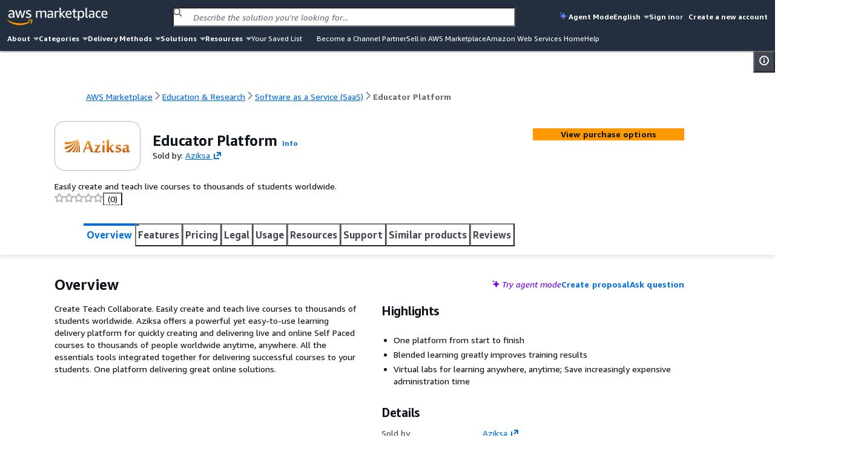

--- FILE ---
content_type: text/html;charset=UTF-8
request_url: https://aws.amazon.com/marketplace/pp/prodview-nrtfjavbnvhk6
body_size: 84221
content:
<!DOCTYPE html>
    <html lang="en">
      <head>
        <meta charset="UTF-8" />
        <meta name="viewport" content="width=device-width, initial-scale=1.0" />
        
        <meta http-equiv="Content-Security-Policy" content="default-src &#039;none&#039;; frame-src https://www.youtube-nocookie.com https://aws.demdex.net https://fast.aws.demdex.net https://dpm.demdex.net; connect-src &#039;self&#039; https://discovery.marketplace.us-east-1.amazonaws.com https://commerce.us-east-1.marketplace.aws.a2z.com https://license-manager.us-east-1.amazonaws.com https://clientlogger.marketplace.aws.a2z.com https://us.help-panel.docs.aws.a2z.com https://aws-payments-gateway-service.us-east-1.amazonaws.com https://d7umqicpi7263.cloudfront.net https://rendering.aperture-public-api.feedback.console.aws.dev https://ingestion.aperture-public-api.feedback.console.aws.dev https://aws.amazon.com https://prod.log.shortbread.aws.dev https://prod.tools.shortbread.aws.dev https://112-tzm-766.mktoresp.com https://aws.demdex.net https://dpm.demdex.net https://cm.everesttech.net https://amazonwebservices.d2.sc.omtrdc.net https://a0.awsstatic.com https://d2c.aws.amazon.com https://vs.aws.amazon.com; font-src data:; img-src https://a.b.cdn.console.awsstatic.com https://*.ytimg.com https://d7umqicpi7263.cloudfront.net https://dkdlnw2x4nft5.cloudfront.net https://d2v9nz24iam9h9.cloudfront.net https://d1ewbp317vsrbd.cloudfront.net https://s3.amazonaws.com https://*.s3.amazonaws.com https://s3.us-east-1.amazonaws.com https://*.s3.us-east-1.amazonaws.com https://website.vendor-insights.us-east-1.amazonaws.com https://prod-us-east-1.cdn.chrome.marketplace.aws.dev &#039;self&#039; https://awsmp-pmp-cdn-user-logos-prod-iad.s3.us-east-1.amazonaws.com https://aws.amazon.com https://signin.aws.amazon.com https://amazonwebservices.d2.sc.omtrdc.net https://a0.awsstatic.com https://aws.demdex.net https://dpm.demdex.net https://cm.everesttech.net; media-src https://d2v9nz24iam9h9.cloudfront.net https://d7umqicpi7263.cloudfront.net; object-src &#039;none&#039;; script-src https://a.b.cdn.console.awsstatic.com &#039;sha256-qn9t8ZcQWbULRo6j+KytulzkbQB30NYkPGcJJysX6kE=&#039; https://prod-us-east-1.cdn.chrome.marketplace.aws.dev https://prod.widgets.marketplace.aws.dev https://a0.awsstatic.com https://prod.assets.shortbread.aws.dev &#039;sha256-yGlN2pkA8fJSCmEi+/f0JDcKHSdZU0WH/ZZha55/Yo4=&#039;; style-src &#039;self&#039; &#039;unsafe-inline&#039; https://a.b.cdn.console.awsstatic.com https://prod-us-east-1.cdn.chrome.marketplace.aws.dev https://prod.assets.shortbread.aws.dev; base-uri &#039;none&#039;; upgrade-insecure-requests;"/>
        <script type="text/javascript">
          window.__INIT_CSP_ERRORS = []
          window.addEventListener('securitypolicyviolation', function (e) {
            window.__INIT_CSP_ERRORS.push(e);
          });
        </script>
        <link rel="stylesheet" href="https://a.b.cdn.console.awsstatic.com/a/v1/KREMUVY7WXHDL7A4IMXPUAB5LEPWK3T2S6DKAP6HMBBQ6SXAVD4Q/assets/static/style.au7l_bBr.css">
        <title data-rh="true">AWS Marketplace: Educator Platform</title>
        <meta data-rh="true" name="description" content="Easily create and teach live courses to thousands of students worldwide."/>
        <meta id="client-logger-endpoint" content="https://clientlogger.marketplace.aws.a2z.com/v3/analytics/logs" />
        <meta id="client-logger-context" content="{&quot;AccountId&quot;:&quot;000&quot;,&quot;ClientLogNamespace&quot;:&quot;prod&quot;,&quot;ConsoleSessionId&quot;:&quot;12345&quot;,&quot;HostEnvironment&quot;:{&quot;applicationId&quot;:&quot;AWS-Marketplace-PDP&quot;,&quot;region&quot;:&quot;us-east-1&quot;},&quot;PageType&quot;:&quot;AWSMP-PDP&quot;,&quot;SubPageType&quot;:&quot;AWSMP-Concourse&quot;,&quot;SessionId&quot;:&quot;12345&quot;,&quot;TenantId&quot;:&quot;de033758&quot;}" />
        <meta id="CONCOURSE_CDN_ASSETS_BASE_URL" content="https://a.b.cdn.console.awsstatic.com/a/v1/KREMUVY7WXHDL7A4IMXPUAB5LEPWK3T2S6DKAP6HMBBQ6SXAVD4Q/" />
        
        <meta id="og:image" content="https://prod-us-east-1.cdn.chrome.marketplace.aws.dev/assets/f398e5ba-38ca-4b33-b87f-f7d505ee5263/client/socialPreview.png"/>
        <meta id="AWSMP-CookieClassification" name="AWSMP-CookieClassification" content="{&quot;aws-account-data&quot;:{&quot;category&quot;:&quot;essential&quot;},&quot;aws-account-alias&quot;:{&quot;category&quot;:&quot;essential&quot;},&quot;aws-consoleInfo&quot;:{&quot;category&quot;:&quot;essential&quot;},&quot;aws-creds&quot;:{&quot;category&quot;:&quot;essential&quot;},&quot;aws-creds-1&quot;:{&quot;category&quot;:&quot;essential&quot;},&quot;aws-creds-code-verifier&quot;:{&quot;category&quot;:&quot;essential&quot;},&quot;aws-csds-token&quot;:{&quot;category&quot;:&quot;essential&quot;},&quot;aws-priv&quot;:{&quot;category&quot;:&quot;essential&quot;},&quot;aws-session-id&quot;:{&quot;category&quot;:&quot;essential&quot;},&quot;aws-s-session-id&quot;:{&quot;category&quot;:&quot;functional&quot;},&quot;aws-analysis-id&quot;:{&quot;category&quot;:&quot;functional&quot;},&quot;aws-session-id-time&quot;:{&quot;category&quot;:&quot;essential&quot;},&quot;aws-target-data&quot;:{&quot;category&quot;:&quot;performance&quot;},&quot;aws-target-static-id&quot;:{&quot;category&quot;:&quot;performance&quot;},&quot;aws-target-session-id&quot;:{&quot;category&quot;:&quot;performance&quot;},&quot;aws-target-visitor-id&quot;:{&quot;category&quot;:&quot;functional&quot;},&quot;aws-ubid-main&quot;:{&quot;category&quot;:&quot;essential&quot;},&quot;aws-userInfo&quot;:{&quot;category&quot;:&quot;essential&quot;},&quot;aws_campaign_trk&quot;:{&quot;category&quot;:&quot;performance&quot;},&quot;aws_lang&quot;:{&quot;category&quot;:&quot;essential&quot;},&quot;aws-mkto-trk&quot;:{&quot;category&quot;:&quot;advertising&quot;},&quot;aws-reg-aid&quot;:{&quot;category&quot;:&quot;functional&quot;},&quot;aws-reg-guid&quot;:{&quot;category&quot;:&quot;functional&quot;},&quot;AWSMP-Test&quot;:{&quot;category&quot;:&quot;functional&quot;},&quot;tld-banner-dismissed&quot;:{&quot;category&quot;:&quot;functional&quot;},&quot;noflush_locale&quot;:{&quot;category&quot;:&quot;essential&quot;},&quot;awsc-authTimer&quot;:{&quot;category&quot;:&quot;essential&quot;},&quot;bcookie&quot;:{&quot;category&quot;:&quot;advertising&quot;},&quot;i18n-prefs&quot;:{&quot;category&quot;:&quot;essential&quot;},&quot;IDE&quot;:{&quot;category&quot;:&quot;advertising&quot;},&quot;JSESSIONID&quot;:{&quot;category&quot;:&quot;essential&quot;},&quot;lang&quot;:{&quot;category&quot;:&quot;advertising&quot;},&quot;li_sugr&quot;:{&quot;category&quot;:&quot;advertising&quot;},&quot;lidc&quot;:{&quot;category&quot;:&quot;advertising&quot;},&quot;lissc&quot;:{&quot;category&quot;:&quot;advertising&quot;},&quot;regStatus&quot;:{&quot;category&quot;:&quot;performance&quot;},&quot;s_cc&quot;:{&quot;category&quot;:&quot;functional&quot;},&quot;s_depth&quot;:{&quot;category&quot;:&quot;functional&quot;},&quot;s_dslv&quot;:{&quot;category&quot;:&quot;functional&quot;},&quot;s_dslv_s&quot;:{&quot;category&quot;:&quot;functional&quot;},&quot;s_eVar60&quot;:{&quot;category&quot;:&quot;functional&quot;},&quot;s_fid&quot;:{&quot;category&quot;:&quot;functional&quot;},&quot;s_invisit&quot;:{&quot;category&quot;:&quot;functional&quot;},&quot;s_nr&quot;:{&quot;category&quot;:&quot;functional&quot;},&quot;s_sq&quot;:{&quot;category&quot;:&quot;functional&quot;},&quot;s_vi&quot;:{&quot;category&quot;:&quot;functional&quot;},&quot;s_vn&quot;:{&quot;category&quot;:&quot;functional&quot;},&quot;s_campaign&quot;:{&quot;category&quot;:&quot;functional&quot;},&quot;seance&quot;:{&quot;category&quot;:&quot;essential&quot;},&quot;U&quot;:{&quot;category&quot;:&quot;advertising&quot;},&quot;UserMatchHistory&quot;:{&quot;category&quot;:&quot;advertising&quot;},&quot;_mkto_trk&quot;:{&quot;category&quot;:&quot;advertising&quot;},&quot;__cfduid&quot;:{&quot;category&quot;:&quot;advertising&quot;}}" />
        <meta id="chrome-view-model" data-chrome-view-model="{&quot;headerMenuIds&quot;:[&quot;about&quot;,&quot;categories&quot;,&quot;deliveryMethods&quot;,&quot;solutions&quot;,&quot;resources&quot;],&quot;footerMenuIds&quot;:[&quot;solutionsFooter&quot;,&quot;categories&quot;,&quot;resources&quot;,&quot;sellInAws&quot;,&quot;about&quot;,&quot;featuredCategories&quot;,&quot;manageYourAccount&quot;],&quot;menus&quot;:{&quot;about&quot;:{&quot;id&quot;:&quot;about&quot;,&quot;name&quot;:&quot;About&quot;,&quot;submenus&quot;:[{&quot;title&quot;:{&quot;name&quot;:&quot;About&quot;,&quot;href&quot;:&quot;/marketplace/features/what-is-aws-marketplace?trk=86dd86c6-7989-4e45-8c92-3fe2ebce2cc7&amp;sc_channel=el&amp;ref=mp_nav_about&quot;},&quot;links&quot;:[{&quot;name&quot;:&quot;What is AWS Marketplace?&quot;,&quot;href&quot;:&quot;/marketplace/features/what-is-aws-marketplace?trk=86dd86c6-7989-4e45-8c92-3fe2ebce2cc7&amp;sc_channel=el&amp;ref=mp_nav_about&quot;},{&quot;name&quot;:&quot;Why AWS Marketplace?&quot;,&quot;href&quot;:&quot;/marketplace/features?trk=471f1bc8-709f-412b-a127-aff6ee44c802&amp;sc_channel=el&amp;ref=mp_nav_about&quot;},{&quot;name&quot;:&quot;Get started in AWS Marketplace&quot;,&quot;href&quot;:&quot;/marketplace/getting-started?trk=213c78f3-b3a9-49be-84ed-202d5ae55517&amp;sc_channel=el&amp;ref=mp_nav_about&quot;},{&quot;name&quot;:&quot;Procurement options&quot;,&quot;href&quot;:&quot;/marketplace/features/procurement?trk=d1c51987-4c21-453a-979b-d65a3e130bd1&amp;sc_channel=el&amp;ref=mp_nav_about&quot;},{&quot;name&quot;:&quot;Cost management tools&quot;,&quot;href&quot;:&quot;/marketplace/features/cost-management?trk=8c02be02-78c0-4d5f-9c1d-908fe291b371&amp;sc_channel=el&amp;ref=mp_nav_about&quot;},{&quot;name&quot;:&quot;Governance &amp; control features&quot;,&quot;href&quot;:&quot;/marketplace/features/governance?trk=5bf41da5-ff7e-48a1-9650-2eb1cb29edf0&amp;sc_channel=el&amp;ref=mp_nav_about&quot;},{&quot;name&quot;:&quot;Free trials&quot;,&quot;href&quot;:&quot;/marketplace/features/free-trials?trk=0b6e3667-3ef1-43e4-bb34-56078c18fde9&amp;sc_channel=el&amp;ref=mp_nav_about&quot;},{&quot;name&quot;:&quot;Sell in AWS Marketplace&quot;,&quot;href&quot;:&quot;/marketplace/partners/management-tour?trk=40ddbaee-2c6c-422a-a488-bd7496fe5458&amp;sc_channel=el&amp;ref=mp_nav_about&quot;}]}]},&quot;categories&quot;:{&quot;id&quot;:&quot;categories&quot;,&quot;name&quot;:&quot;Categories&quot;,&quot;submenus&quot;:[{&quot;title&quot;:{&quot;name&quot;:&quot;AI Agents &amp; Tools&quot;,&quot;href&quot;:&quot;/marketplace/b/f1d47436-8a98-40db-b687-696723ec32cb?ref_=mp_nav_category_f1d47436-8a98-40db-b687-696723ec32cb&quot;},&quot;links&quot;:[{&quot;name&quot;:&quot;AI Security&quot;,&quot;href&quot;:&quot;/marketplace/b/ffc1065b-06a0-4357-a9bf-0fa1dd6037da?ref_=mp_nav_category_ffc1065b-06a0-4357-a9bf-0fa1dd6037da&quot;},{&quot;name&quot;:&quot;Content Creation&quot;,&quot;href&quot;:&quot;/marketplace/b/6de021ae-715a-47ac-938f-3a68b2b60440?ref_=mp_nav_category_6de021ae-715a-47ac-938f-3a68b2b60440&quot;},{&quot;name&quot;:&quot;Customer Experience Personalization&quot;,&quot;href&quot;:&quot;/marketplace/b/f198dbb9-6a98-46a8-9407-b6e6c6c49654?ref_=mp_nav_category_f198dbb9-6a98-46a8-9407-b6e6c6c49654&quot;},{&quot;name&quot;:&quot;Customer Support&quot;,&quot;href&quot;:&quot;/marketplace/b/c463554d-2722-41ce-8007-ff3b0602f61d?ref_=mp_nav_category_c463554d-2722-41ce-8007-ff3b0602f61d&quot;},{&quot;name&quot;:&quot;Data Analysis&quot;,&quot;href&quot;:&quot;/marketplace/b/c36b97e6-3109-47de-9447-96a6adc7693c?ref_=mp_nav_category_c36b97e6-3109-47de-9447-96a6adc7693c&quot;},{&quot;name&quot;:&quot;Finance &amp; Accounting&quot;,&quot;href&quot;:&quot;/marketplace/b/d0c382f0-7183-4a48-99dd-b18d2507e18d?ref_=mp_nav_category_d0c382f0-7183-4a48-99dd-b18d2507e18d&quot;},{&quot;name&quot;:&quot;IT Support&quot;,&quot;href&quot;:&quot;/marketplace/b/e6b1e3ef-e342-4e52-a32f-8f6dd9480250?ref_=mp_nav_category_e6b1e3ef-e342-4e52-a32f-8f6dd9480250&quot;},{&quot;name&quot;:&quot;Legal &amp; Compliance&quot;,&quot;href&quot;:&quot;/marketplace/b/1a2b613d-2134-4de2-a125-457dda4f8685?ref_=mp_nav_category_1a2b613d-2134-4de2-a125-457dda4f8685&quot;},{&quot;name&quot;:&quot;Observability&quot;,&quot;href&quot;:&quot;/marketplace/b/159cdd0c-6579-4122-942d-bd8b3e36fc28?ref_=mp_nav_category_159cdd0c-6579-4122-942d-bd8b3e36fc28&quot;},{&quot;name&quot;:&quot;Procurement &amp; Supply Chain&quot;,&quot;href&quot;:&quot;/marketplace/b/f75229ff-f982-4c2a-b9b2-7f6f25d35ef9?ref_=mp_nav_category_f75229ff-f982-4c2a-b9b2-7f6f25d35ef9&quot;},{&quot;name&quot;:&quot;Quality Assurance&quot;,&quot;href&quot;:&quot;/marketplace/b/9a402484-91b4-4bd6-b5d8-ff7a976c0346?ref_=mp_nav_category_9a402484-91b4-4bd6-b5d8-ff7a976c0346&quot;},{&quot;name&quot;:&quot;Research&quot;,&quot;href&quot;:&quot;/marketplace/b/329680af-0f17-469c-b860-24f57ba62dca?ref_=mp_nav_category_329680af-0f17-469c-b860-24f57ba62dca&quot;},{&quot;name&quot;:&quot;Sales &amp; Marketing&quot;,&quot;href&quot;:&quot;/marketplace/b/33e3f1d7-f582-4eba-9cf3-121ee144906b?ref_=mp_nav_category_33e3f1d7-f582-4eba-9cf3-121ee144906b&quot;},{&quot;name&quot;:&quot;Scheduling &amp; Coordination&quot;,&quot;href&quot;:&quot;/marketplace/b/80ae5f8e-522e-418e-a0cb-7b4c341b3c8a?ref_=mp_nav_category_80ae5f8e-522e-418e-a0cb-7b4c341b3c8a&quot;},{&quot;name&quot;:&quot;Software Development&quot;,&quot;href&quot;:&quot;/marketplace/b/1f52b936-71a3-4862-ab4d-1d76efe2d9cc?ref_=mp_nav_category_1f52b936-71a3-4862-ab4d-1d76efe2d9cc&quot;}]},{&quot;title&quot;:{&quot;name&quot;:&quot;Business Applications&quot;,&quot;href&quot;:&quot;/marketplace/b/8449bda0-8265-4fca-8910-497b806742fa?ref_=mp_nav_category_8449bda0-8265-4fca-8910-497b806742fa&quot;},&quot;links&quot;:[{&quot;name&quot;:&quot;Blockchain&quot;,&quot;href&quot;:&quot;/marketplace/b/59267e20-f6c4-491f-a538-43dd5dbce960?ref_=mp_nav_category_59267e20-f6c4-491f-a538-43dd5dbce960&quot;},{&quot;name&quot;:&quot;Collaboration &amp; Productivity&quot;,&quot;href&quot;:&quot;/marketplace/b/1885b4a4-02a4-46d1-93d1-d0dcebe41208?ref_=mp_nav_category_1885b4a4-02a4-46d1-93d1-d0dcebe41208&quot;},{&quot;name&quot;:&quot;Contact Center&quot;,&quot;href&quot;:&quot;/marketplace/b/fb1e0f1d-af11-4322-ad2c-3c2c6a2ca537?ref_=mp_nav_category_fb1e0f1d-af11-4322-ad2c-3c2c6a2ca537&quot;},{&quot;name&quot;:&quot;Content Management&quot;,&quot;href&quot;:&quot;/marketplace/b/4625c97a-64f3-40af-92c6-2835e2f7542a?ref_=mp_nav_category_4625c97a-64f3-40af-92c6-2835e2f7542a&quot;},{&quot;name&quot;:&quot;CRM&quot;,&quot;href&quot;:&quot;/marketplace/b/98bce01b-8e07-4a83-8e4e-711ce14f2e88?ref_=mp_nav_category_98bce01b-8e07-4a83-8e4e-711ce14f2e88&quot;},{&quot;name&quot;:&quot;eCommerce&quot;,&quot;href&quot;:&quot;/marketplace/b/2a29b1bc-488a-4b36-a1c0-f90380d91692?ref_=mp_nav_category_2a29b1bc-488a-4b36-a1c0-f90380d91692&quot;},{&quot;name&quot;:&quot;eLearning&quot;,&quot;href&quot;:&quot;/marketplace/b/b61b468c-7a91-4919-a9b1-45fcc7e0a682?ref_=mp_nav_category_b61b468c-7a91-4919-a9b1-45fcc7e0a682&quot;},{&quot;name&quot;:&quot;Human Resources&quot;,&quot;href&quot;:&quot;/marketplace/b/0bdbbf42-5d7b-4ac7-8041-849983ffeaad?ref_=mp_nav_category_0bdbbf42-5d7b-4ac7-8041-849983ffeaad&quot;},{&quot;name&quot;:&quot;IT Business Management&quot;,&quot;href&quot;:&quot;/marketplace/b/44bf32d0-edc0-4357-b679-c608ac1227f9?ref_=mp_nav_category_44bf32d0-edc0-4357-b679-c608ac1227f9&quot;},{&quot;name&quot;:&quot;Project Management&quot;,&quot;href&quot;:&quot;/marketplace/b/e86dc38c-d34a-4e7f-8ef3-add8bb2bfb53?ref_=mp_nav_category_e86dc38c-d34a-4e7f-8ef3-add8bb2bfb53&quot;}]},{&quot;title&quot;:{&quot;name&quot;:&quot;Cloud Operations&quot;,&quot;href&quot;:&quot;/marketplace/b/b619e7f9-0d0e-48a7-95d6-52245342af07?ref_=mp_nav_category_b619e7f9-0d0e-48a7-95d6-52245342af07&quot;},&quot;links&quot;:[{&quot;name&quot;:&quot;Cloud Financial Management&quot;,&quot;href&quot;:&quot;/marketplace/b/5cb080c9-49ca-4ab6-bf1c-eac794bd9e92?ref_=mp_nav_category_5cb080c9-49ca-4ab6-bf1c-eac794bd9e92&quot;},{&quot;name&quot;:&quot;Cloud Governance&quot;,&quot;href&quot;:&quot;/marketplace/b/8e344344-82e7-4e05-b3a7-a627dbe3dfd8?ref_=mp_nav_category_8e344344-82e7-4e05-b3a7-a627dbe3dfd8&quot;}]},{&quot;title&quot;:{&quot;name&quot;:&quot;Data Products&quot;,&quot;href&quot;:&quot;/marketplace/b/d5a43d97-558f-4be7-8543-cce265fe6d9d?ref_=mp_nav_category_d5a43d97-558f-4be7-8543-cce265fe6d9d&quot;},&quot;links&quot;:[{&quot;name&quot;:&quot;Automotive Data&quot;,&quot;href&quot;:&quot;/marketplace/b/9a4d3c5f-470d-4f3c-bcce-de612001b652?ref_=mp_nav_category_9a4d3c5f-470d-4f3c-bcce-de612001b652&quot;},{&quot;name&quot;:&quot;Environmental Data&quot;,&quot;href&quot;:&quot;/marketplace/b/ffb6cf06-608c-4b14-a5a9-756f1ccd5725?ref_=mp_nav_category_ffb6cf06-608c-4b14-a5a9-756f1ccd5725&quot;},{&quot;name&quot;:&quot;Financial Services Data&quot;,&quot;href&quot;:&quot;/marketplace/b/87374d8c-7acc-49b2-bc45-1a6cb252a539?ref_=mp_nav_category_87374d8c-7acc-49b2-bc45-1a6cb252a539&quot;},{&quot;name&quot;:&quot;Gaming Data&quot;,&quot;href&quot;:&quot;/marketplace/b/41611951-f229-4dae-8e0d-5bb12ad28b5b?ref_=mp_nav_category_41611951-f229-4dae-8e0d-5bb12ad28b5b&quot;},{&quot;name&quot;:&quot;Healthcare &amp; Life Sciences Data&quot;,&quot;href&quot;:&quot;/marketplace/b/ec21bae5-404b-4bac-825c-f7b0a2c713c4?ref_=mp_nav_category_ec21bae5-404b-4bac-825c-f7b0a2c713c4&quot;},{&quot;name&quot;:&quot;Manufacturing Data&quot;,&quot;href&quot;:&quot;/marketplace/b/309c57a4-8fb2-404f-90dc-d4067048d7a2?ref_=mp_nav_category_309c57a4-8fb2-404f-90dc-d4067048d7a2&quot;},{&quot;name&quot;:&quot;Media &amp; Entertainment Data&quot;,&quot;href&quot;:&quot;/marketplace/b/f71bc2f6-934a-4850-9241-30b113c75615?ref_=mp_nav_category_f71bc2f6-934a-4850-9241-30b113c75615&quot;},{&quot;name&quot;:&quot;Public Sector Data&quot;,&quot;href&quot;:&quot;/marketplace/b/191dc787-401d-4f42-826f-ac99f06a4ac8?ref_=mp_nav_category_191dc787-401d-4f42-826f-ac99f06a4ac8&quot;},{&quot;name&quot;:&quot;Resources Data&quot;,&quot;href&quot;:&quot;/marketplace/b/c64de7d5-83da-4b90-989a-9c99d2f5304c?ref_=mp_nav_category_c64de7d5-83da-4b90-989a-9c99d2f5304c&quot;},{&quot;name&quot;:&quot;Retail, Location &amp; Marketing Data&quot;,&quot;href&quot;:&quot;/marketplace/b/2d1c8868-2642-4741-af5d-9ced77da7024?ref_=mp_nav_category_2d1c8868-2642-4741-af5d-9ced77da7024&quot;},{&quot;name&quot;:&quot;Telecommunications Data&quot;,&quot;href&quot;:&quot;/marketplace/b/7c5cc6e7-7142-4cd2-9b50-805731dcbdab?ref_=mp_nav_category_7c5cc6e7-7142-4cd2-9b50-805731dcbdab&quot;}]},{&quot;title&quot;:{&quot;name&quot;:&quot;DevOps&quot;,&quot;href&quot;:&quot;/marketplace/b/2560df6f-b99a-4899-8421-07dbaa1aa9d2?ref_=mp_nav_category_2560df6f-b99a-4899-8421-07dbaa1aa9d2&quot;},&quot;links&quot;:[{&quot;name&quot;:&quot;Agile Lifecycle Management&quot;,&quot;href&quot;:&quot;/marketplace/b/a2286988-a876-4c55-b346-52a7a67ef18f?ref_=mp_nav_category_a2286988-a876-4c55-b346-52a7a67ef18f&quot;},{&quot;name&quot;:&quot;Application Development&quot;,&quot;href&quot;:&quot;/marketplace/b/3c015f8c-b83c-4b7d-a544-29e87950c267?ref_=mp_nav_category_3c015f8c-b83c-4b7d-a544-29e87950c267&quot;},{&quot;name&quot;:&quot;Application Servers&quot;,&quot;href&quot;:&quot;/marketplace/b/d5921967-1aed-46b5-a08e-e3d6babee4ae?ref_=mp_nav_category_d5921967-1aed-46b5-a08e-e3d6babee4ae&quot;},{&quot;name&quot;:&quot;Application Stacks&quot;,&quot;href&quot;:&quot;/marketplace/b/ac135c44-ad53-4780-bf2b-e33925affa50?ref_=mp_nav_category_ac135c44-ad53-4780-bf2b-e33925affa50&quot;},{&quot;name&quot;:&quot;Continuous Integration and Continuous Delivery&quot;,&quot;href&quot;:&quot;/marketplace/b/e13d1819-2dc9-4b5d-a1e7-014cc10f7984?ref_=mp_nav_category_e13d1819-2dc9-4b5d-a1e7-014cc10f7984&quot;},{&quot;name&quot;:&quot;Infrastructure as Code&quot;,&quot;href&quot;:&quot;/marketplace/b/f3a4f5ce-3983-4611-ac6e-5c468e84a025?ref_=mp_nav_category_f3a4f5ce-3983-4611-ac6e-5c468e84a025&quot;},{&quot;name&quot;:&quot;Issue &amp; Bug Tracking&quot;,&quot;href&quot;:&quot;/marketplace/b/67508d7c-a1de-4cdc-94c7-b4c0a1545928?ref_=mp_nav_category_67508d7c-a1de-4cdc-94c7-b4c0a1545928&quot;},{&quot;name&quot;:&quot;Log Analysis&quot;,&quot;href&quot;:&quot;/marketplace/b/68b775e3-c2c6-4a1c-95db-d74e36efe2b9?ref_=mp_nav_category_68b775e3-c2c6-4a1c-95db-d74e36efe2b9&quot;},{&quot;name&quot;:&quot;Monitoring&quot;,&quot;href&quot;:&quot;/marketplace/b/45c68cc2-ccd6-426b-94bd-92a791004dc2?ref_=mp_nav_category_45c68cc2-ccd6-426b-94bd-92a791004dc2&quot;},{&quot;name&quot;:&quot;Source Control&quot;,&quot;href&quot;:&quot;/marketplace/b/9fd3f24d-335a-40e2-b366-39ca52ae22b1?ref_=mp_nav_category_9fd3f24d-335a-40e2-b366-39ca52ae22b1&quot;},{&quot;name&quot;:&quot;Testing&quot;,&quot;href&quot;:&quot;/marketplace/b/b1cf3403-729a-4df1-908d-51105b3574a3?ref_=mp_nav_category_b1cf3403-729a-4df1-908d-51105b3574a3&quot;}]},{&quot;title&quot;:{&quot;name&quot;:&quot;Industries&quot;,&quot;href&quot;:&quot;/marketplace/b/48bf064f-9812-41a8-95c2-4078962a8314?ref_=mp_nav_category_48bf064f-9812-41a8-95c2-4078962a8314&quot;},&quot;links&quot;:[{&quot;name&quot;:&quot;Automotive&quot;,&quot;href&quot;:&quot;/marketplace/b/a6d3777c-a5d7-4ae6-abcf-0b7bafe112fe?ref_=mp_nav_category_a6d3777c-a5d7-4ae6-abcf-0b7bafe112fe&quot;},{&quot;name&quot;:&quot;Education &amp; Research&quot;,&quot;href&quot;:&quot;/marketplace/b/e1e8f19d-319e-40f1-9ae3-fdfd3ecae002?ref_=mp_nav_category_e1e8f19d-319e-40f1-9ae3-fdfd3ecae002&quot;},{&quot;name&quot;:&quot;Energy&quot;,&quot;href&quot;:&quot;/marketplace/b/51b09426-e8bc-4140-9fa5-16a388181e81?ref_=mp_nav_category_51b09426-e8bc-4140-9fa5-16a388181e81&quot;},{&quot;name&quot;:&quot;Financial Services&quot;,&quot;href&quot;:&quot;/marketplace/b/0831c108-5642-4ce7-8df4-026738902f8d?ref_=mp_nav_category_0831c108-5642-4ce7-8df4-026738902f8d&quot;},{&quot;name&quot;:&quot;Healthcare &amp; Life Sciences&quot;,&quot;href&quot;:&quot;/marketplace/b/9068362c-23da-4a02-b090-51ae4b4ca8b2?ref_=mp_nav_category_9068362c-23da-4a02-b090-51ae4b4ca8b2&quot;},{&quot;name&quot;:&quot;Industrial&quot;,&quot;href&quot;:&quot;/marketplace/b/1a0a6c20-35fb-4006-a67c-d9bdde3de86f?ref_=mp_nav_category_1a0a6c20-35fb-4006-a67c-d9bdde3de86f&quot;},{&quot;name&quot;:&quot;Media &amp; Entertainment&quot;,&quot;href&quot;:&quot;/marketplace/b/b581c077-705f-4614-86dc-69f725cbcf88?ref_=mp_nav_category_b581c077-705f-4614-86dc-69f725cbcf88&quot;}]},{&quot;title&quot;:{&quot;name&quot;:&quot;Infrastructure Software&quot;,&quot;href&quot;:&quot;/marketplace/b/579164ab-a400-4924-9c9c-590e45580b7d?ref_=mp_nav_category_579164ab-a400-4924-9c9c-590e45580b7d&quot;},&quot;links&quot;:[{&quot;name&quot;:&quot;Backup &amp; Recovery&quot;,&quot;href&quot;:&quot;/marketplace/b/388e0eec-370f-4c12-9f92-1bb2193509d3?ref_=mp_nav_category_388e0eec-370f-4c12-9f92-1bb2193509d3&quot;},{&quot;name&quot;:&quot;Data Analytics&quot;,&quot;href&quot;:&quot;/marketplace/b/adb29c06-d13c-4cfa-a2c3-944475c7e1bd?ref_=mp_nav_category_adb29c06-d13c-4cfa-a2c3-944475c7e1bd&quot;},{&quot;name&quot;:&quot;High Performance Computing&quot;,&quot;href&quot;:&quot;/marketplace/b/27afd715-09cc-496c-82ea-1cd86222d8cb?ref_=mp_nav_category_27afd715-09cc-496c-82ea-1cd86222d8cb&quot;},{&quot;name&quot;:&quot;Migration&quot;,&quot;href&quot;:&quot;/marketplace/b/cb276aab-7d95-4eaf-a498-41b34b52ad63?ref_=mp_nav_category_cb276aab-7d95-4eaf-a498-41b34b52ad63&quot;},{&quot;name&quot;:&quot;Network Infrastructure&quot;,&quot;href&quot;:&quot;/marketplace/b/3141913d-a073-4452-8473-843f58081505?ref_=mp_nav_category_3141913d-a073-4452-8473-843f58081505&quot;},{&quot;name&quot;:&quot;Operating Systems&quot;,&quot;href&quot;:&quot;/marketplace/b/c3bc6a75-0c3a-46ce-8fdd-498b6fd88577?ref_=mp_nav_category_c3bc6a75-0c3a-46ce-8fdd-498b6fd88577&quot;},{&quot;name&quot;:&quot;Security&quot;,&quot;href&quot;:&quot;/marketplace/b/0625e4fd-88dd-4dd9-9e57-4a0461f97fb4?ref_=mp_nav_category_0625e4fd-88dd-4dd9-9e57-4a0461f97fb4&quot;},{&quot;name&quot;:&quot;Storage&quot;,&quot;href&quot;:&quot;/marketplace/b/c3ca69e4-f90c-4159-abc2-4c176dd2b802?ref_=mp_nav_category_c3ca69e4-f90c-4159-abc2-4c176dd2b802&quot;}]},{&quot;title&quot;:{&quot;name&quot;:&quot;IoT&quot;,&quot;href&quot;:&quot;/marketplace/b/96c2cd16-fe69-4b18-99cc-e016c61e820c?ref_=mp_nav_category_96c2cd16-fe69-4b18-99cc-e016c61e820c&quot;},&quot;links&quot;:[{&quot;name&quot;:&quot;Analytics&quot;,&quot;href&quot;:&quot;/marketplace/b/34244ca3-319a-4a46-b747-636fd0a3dc7a?ref_=mp_nav_category_34244ca3-319a-4a46-b747-636fd0a3dc7a&quot;},{&quot;name&quot;:&quot;Applications&quot;,&quot;href&quot;:&quot;/marketplace/b/e4cb435b-d605-4bb2-9f40-b47335f23bbe?ref_=mp_nav_category_e4cb435b-d605-4bb2-9f40-b47335f23bbe&quot;},{&quot;name&quot;:&quot;Device Connectivity&quot;,&quot;href&quot;:&quot;/marketplace/b/4010f3a3-3f65-4396-9e48-1e6dc1893079?ref_=mp_nav_category_4010f3a3-3f65-4396-9e48-1e6dc1893079&quot;},{&quot;name&quot;:&quot;Device Management&quot;,&quot;href&quot;:&quot;/marketplace/b/f0e40e54-4ae4-4ba3-8ab3-a41793be8b8c?ref_=mp_nav_category_f0e40e54-4ae4-4ba3-8ab3-a41793be8b8c&quot;},{&quot;name&quot;:&quot;Device Security&quot;,&quot;href&quot;:&quot;/marketplace/b/1c8040d7-fd09-424b-8ee8-3a733c77db7f?ref_=mp_nav_category_1c8040d7-fd09-424b-8ee8-3a733c77db7f&quot;},{&quot;name&quot;:&quot;Industrial IoT&quot;,&quot;href&quot;:&quot;/marketplace/b/e333bce9-cb63-46b3-a2d5-3cd592e951e3?ref_=mp_nav_category_e333bce9-cb63-46b3-a2d5-3cd592e951e3&quot;},{&quot;name&quot;:&quot;Smart Home &amp; City&quot;,&quot;href&quot;:&quot;/marketplace/b/c7edb79f-3f18-4e4d-9798-690c9521eae2?ref_=mp_nav_category_c7edb79f-3f18-4e4d-9798-690c9521eae2&quot;}]},{&quot;title&quot;:{&quot;name&quot;:&quot;Machine Learning&quot;,&quot;href&quot;:&quot;/marketplace/b/c3714653-8485-4e34-b35b-82c2203e81c1?ref_=mp_nav_category_c3714653-8485-4e34-b35b-82c2203e81c1&quot;},&quot;links&quot;:[{&quot;name&quot;:&quot;Audio&quot;,&quot;href&quot;:&quot;/marketplace/b/cbac9ca0-b219-4ed3-aed3-94edca428e95?ref_=mp_nav_category_cbac9ca0-b219-4ed3-aed3-94edca428e95&quot;},{&quot;name&quot;:&quot;Computer Vision&quot;,&quot;href&quot;:&quot;/marketplace/b/e9008568-95af-4844-9f19-d88e7588b640?ref_=mp_nav_category_e9008568-95af-4844-9f19-d88e7588b640&quot;},{&quot;name&quot;:&quot;Data Labeling Services&quot;,&quot;href&quot;:&quot;/marketplace/b/83fb9ade-65b6-45bc-bd9d-0a3db0b6994c?ref_=mp_nav_category_83fb9ade-65b6-45bc-bd9d-0a3db0b6994c&quot;},{&quot;name&quot;:&quot;Generative AI&quot;,&quot;href&quot;:&quot;/marketplace/b/f18b0260-a963-4c5d-bd1b-eb3e896fb851?ref_=mp_nav_category_f18b0260-a963-4c5d-bd1b-eb3e896fb851&quot;},{&quot;name&quot;:&quot;Human Review Services&quot;,&quot;href&quot;:&quot;/marketplace/b/780dc385-682c-4273-95c6-ccb1e2ee1b8e?ref_=mp_nav_category_780dc385-682c-4273-95c6-ccb1e2ee1b8e&quot;},{&quot;name&quot;:&quot;Image&quot;,&quot;href&quot;:&quot;/marketplace/b/57d5198d-5f59-483b-b131-76344c13279f?ref_=mp_nav_category_57d5198d-5f59-483b-b131-76344c13279f&quot;},{&quot;name&quot;:&quot;Intelligent Automation&quot;,&quot;href&quot;:&quot;/marketplace/b/ac7101f1-7bf7-4568-8ff0-b7cb3fbfe8b7?ref_=mp_nav_category_ac7101f1-7bf7-4568-8ff0-b7cb3fbfe8b7&quot;},{&quot;name&quot;:&quot;ML Solutions&quot;,&quot;href&quot;:&quot;/marketplace/b/1498a805-6c11-461e-9424-d766aea336ca?ref_=mp_nav_category_1498a805-6c11-461e-9424-d766aea336ca&quot;},{&quot;name&quot;:&quot;Natural Language Processing&quot;,&quot;href&quot;:&quot;/marketplace/b/57003bb6-9ad2-4c4e-89df-018b56a5af17?ref_=mp_nav_category_57003bb6-9ad2-4c4e-89df-018b56a5af17&quot;},{&quot;name&quot;:&quot;Speech Recognition&quot;,&quot;href&quot;:&quot;/marketplace/b/331ebce0-5228-4699-b228-304faf650dbd?ref_=mp_nav_category_331ebce0-5228-4699-b228-304faf650dbd&quot;},{&quot;name&quot;:&quot;Structured&quot;,&quot;href&quot;:&quot;/marketplace/b/7019091a-4fc7-4b7c-81cf-23df8cfdb641?ref_=mp_nav_category_7019091a-4fc7-4b7c-81cf-23df8cfdb641&quot;},{&quot;name&quot;:&quot;Text&quot;,&quot;href&quot;:&quot;/marketplace/b/aae88549-7679-4532-b83b-eb6355092084?ref_=mp_nav_category_aae88549-7679-4532-b83b-eb6355092084&quot;},{&quot;name&quot;:&quot;Video&quot;,&quot;href&quot;:&quot;/marketplace/b/e6ec25f7-0536-4983-9e0f-0d1da1da9772?ref_=mp_nav_category_e6ec25f7-0536-4983-9e0f-0d1da1da9772&quot;}]},{&quot;title&quot;:{&quot;name&quot;:&quot;Professional Services&quot;,&quot;href&quot;:&quot;/marketplace/b/ba3a2bf7-795d-4d9f-83fc-6166fa98780d?ref_=mp_nav_category_ba3a2bf7-795d-4d9f-83fc-6166fa98780d&quot;},&quot;links&quot;:[{&quot;name&quot;:&quot;Assessments&quot;,&quot;href&quot;:&quot;/marketplace/b/6f17dccf-d4cc-4cc6-8c65-5395145d76f9?ref_=mp_nav_category_6f17dccf-d4cc-4cc6-8c65-5395145d76f9&quot;},{&quot;name&quot;:&quot;Implementation&quot;,&quot;href&quot;:&quot;/marketplace/b/30ff4395-296a-440a-b9d6-f5eddb16e347?ref_=mp_nav_category_30ff4395-296a-440a-b9d6-f5eddb16e347&quot;},{&quot;name&quot;:&quot;Managed Services&quot;,&quot;href&quot;:&quot;/marketplace/b/7a7aba4d-7766-4f38-abd8-603a95afe9f1?ref_=mp_nav_category_7a7aba4d-7766-4f38-abd8-603a95afe9f1&quot;},{&quot;name&quot;:&quot;Premium Support&quot;,&quot;href&quot;:&quot;/marketplace/b/89964c19-e8d0-4420-bb9b-ac5998f89dad?ref_=mp_nav_category_89964c19-e8d0-4420-bb9b-ac5998f89dad&quot;},{&quot;name&quot;:&quot;Training&quot;,&quot;href&quot;:&quot;/marketplace/b/fd9ea9c0-009a-407f-a174-8a963d17b20d?ref_=mp_nav_category_fd9ea9c0-009a-407f-a174-8a963d17b20d&quot;}]}]},&quot;deliveryMethods&quot;:{&quot;id&quot;:&quot;deliveryMethods&quot;,&quot;name&quot;:&quot;Delivery Methods&quot;,&quot;submenus&quot;:[{&quot;title&quot;:{&quot;name&quot;:&quot;Delivery Methods&quot;,&quot;href&quot;:&quot;/marketplace/search/results?x=0&amp;y=0&amp;searchTerms=&quot;},&quot;links&quot;:[{&quot;name&quot;:&quot;API-Based Agents &amp; Tools&quot;,&quot;href&quot;:&quot;/marketplace/search/results?FULFILLMENT_OPTION_TYPE=API&amp;filters=FULFILLMENT_OPTION_TYPE&amp;ref_=header_nav_dm_api&quot;},{&quot;name&quot;:&quot;Amazon Machine Image&quot;,&quot;href&quot;:&quot;/marketplace/search/results?page=1&amp;filters=fulfillment_options&amp;fulfillment_options=Ami&amp;ref_=header_nav_dm_ami&quot;},{&quot;name&quot;:&quot;EC2 Image Builder Component&quot;,&quot;href&quot;:&quot;/marketplace/search/results?FULFILLMENT_OPTION_TYPE=EC2_IMAGE_BUILDER_COMPONENT&amp;filters=FULFILLMENT_OPTION_TYPE&amp;ref_=header_nav_dm_ec2_image_builder_component&quot;},{&quot;name&quot;:&quot;Amazon SageMaker&quot;,&quot;href&quot;:&quot;/marketplace/search/results?page=1&amp;filters=fulfillment_options&amp;fulfillment_options=SageMaker&amp;ref_=header_nav_dm_sagemaker&quot;},{&quot;name&quot;:&quot;AWS Data Exchange&quot;,&quot;href&quot;:&quot;/marketplace/search/results?page=1&amp;filters=FulfillmentOptionType&amp;FulfillmentOptionType=AWSDataExchange&amp;ref_=header_nav_dm_aws_data_exchange&quot;},{&quot;name&quot;:&quot;CloudFormation Stack&quot;,&quot;href&quot;:&quot;/marketplace/search/results?page=1&amp;filters=fulfillment_options&amp;fulfillment_options=CloudFormation&amp;ref_=header_nav_dm_stack&quot;},{&quot;name&quot;:&quot;Container Image&quot;,&quot;href&quot;:&quot;/marketplace/search/results?page=1&amp;filters=fulfillment_options&amp;fulfillment_options=Container&amp;ref_=header_nav_dm_container&quot;},{&quot;name&quot;:&quot;Helm Chart&quot;,&quot;href&quot;:&quot;/marketplace/search/results?FULFILLMENT_OPTION_TYPE=HELM&amp;filters=FULFILLMENT_OPTION_TYPE&amp;ref_=header_nav_dm_helm&quot;},{&quot;name&quot;:&quot;Add-on for Amazon EKS&quot;,&quot;href&quot;:&quot;/marketplace/search/results?FULFILLMENT_OPTION_TYPE=EKS_ADD_ON&amp;filters=FULFILLMENT_OPTION_TYPE&amp;ref_=header_nav_dm_eks_add_on&quot;},{&quot;name&quot;:&quot;Professional Services&quot;,&quot;href&quot;:&quot;/marketplace/search/results?page=1&amp;filters=fulfillment_options&amp;fulfillment_options=ProfessionalServices&amp;ref_=header_nav_dm_professional_services&quot;},{&quot;name&quot;:&quot;SaaS&quot;,&quot;href&quot;:&quot;/marketplace/search/results?page=1&amp;filters=fulfillment_options&amp;fulfillment_options=Saas&amp;ref_=header_nav_dm_saas&quot;}]}]},&quot;solutions&quot;:{&quot;id&quot;:&quot;solutions&quot;,&quot;name&quot;:&quot;Solutions&quot;,&quot;submenus&quot;:[{&quot;title&quot;:{&quot;name&quot;:&quot;Solutions&quot;,&quot;href&quot;:&quot;https://aws.amazon.com/marketplace/solutions?ref_=mp_nav_solutions_all&quot;},&quot;links&quot;:[{&quot;name&quot;:&quot;AI Agents &amp; Tools&quot;,&quot;href&quot;:&quot;https://aws.amazon.com/marketplace/solutions/ai-agents-and-tools?ref_=mp_nav_solution_agent&quot;},{&quot;name&quot;:&quot;AWS Well-Architected&quot;,&quot;href&quot;:&quot;https://aws.amazon.com/marketplace/solutions/well-architected?ref_=mp_nav_solution_wa&quot;},{&quot;name&quot;:&quot;Business Applications&quot;,&quot;href&quot;:&quot;https://aws.amazon.com/marketplace/solutions/business-applications?ref_=mp_nav_solutions_bza&quot;},{&quot;name&quot;:&quot;CloudOps&quot;,&quot;href&quot;:&quot;https://aws.amazon.com/marketplace/solutions/cloudops?ref_=mp_nav_solutions_cldops&quot;},{&quot;name&quot;:&quot;Data &amp; Analytics&quot;,&quot;href&quot;:&quot;https://aws.amazon.com/marketplace/solutions/data-analytics?ref_=mp_nav_solutions_da&quot;},{&quot;name&quot;:&quot;Data Products&quot;,&quot;href&quot;:&quot;https://aws.amazon.com/data-exchange?ref_=mp_nav_solutions_dp&quot;},{&quot;name&quot;:&quot;DevOps&quot;,&quot;href&quot;:&quot;https://aws.amazon.com/marketplace/solutions/devops?ref_=mp_nav_solutions_dvo&quot;},{&quot;name&quot;:&quot;Digital Sovereignty&quot;,&quot;href&quot;:&quot;/marketplace/solutions/digital-sovereignty?ref_=mp_nav_solutions_digsov&quot;},{&quot;name&quot;:&quot;Generative AI&quot;,&quot;href&quot;:&quot;https://aws.amazon.com/marketplace/solutions/generative-ai?ref_=mp_nav_solutions_genai&quot;},{&quot;name&quot;:&quot;Infrastructure Software&quot;,&quot;href&quot;:&quot;https://aws.amazon.com/marketplace/solutions/infrastructure-software?ref_=mp_nav_solutions_ifst&quot;},{&quot;name&quot;:&quot;Internet of Things&quot;,&quot;href&quot;:&quot;https://aws.amazon.com/marketplace/solutions/IoT?ref_=mp_nav_solutions_iot&quot;},{&quot;name&quot;:&quot;Machine Learning&quot;,&quot;href&quot;:&quot;https://aws.amazon.com/marketplace/solutions/machine-learning?ref_=mp_nav_solutions_mcl&quot;},{&quot;name&quot;:&quot;Managed Services Providers&quot;,&quot;href&quot;:&quot;/marketplace/solutions/managed-services-providers?ref_=mp_nav_solutions_msp&quot;},{&quot;name&quot;:&quot;Migration&quot;,&quot;href&quot;:&quot;https://aws.amazon.com/marketplace/solutions/migration?ref_=mp_nav_solutions_mig&quot;},{&quot;name&quot;:&quot;Security&quot;,&quot;href&quot;:&quot;https://aws.amazon.com/marketplace/solutions/security?ref_=mp_nav_solutions_sec&quot;}]},{&quot;title&quot;:{&quot;name&quot;:&quot;Industry&quot;,&quot;href&quot;:&quot;https://aws.amazon.com/marketplace/solutions?ref_=mp_nav_solutions_allind&quot;},&quot;links&quot;:[{&quot;name&quot;:&quot;Advertising &amp; Marketing&quot;,&quot;href&quot;:&quot;https://aws.amazon.com/marketplace/solutions/advertising-marketing/?ref_=mp_nav_solution_adm&quot;},{&quot;name&quot;:&quot;Energy&quot;,&quot;href&quot;:&quot;https://aws.amazon.com/marketplace/solutions/energy?ref_=mp_nav_solutions_ene&quot;},{&quot;name&quot;:&quot;Engineering, Construction &amp; Real Estate&quot;,&quot;href&quot;:&quot;https://aws.amazon.com/marketplace/solutions/engineering-construction-real-estate/?ref_=mp_nav_solution_ecre&quot;},{&quot;name&quot;:&quot;Financial Services&quot;,&quot;href&quot;:&quot;https://aws.amazon.com/marketplace/solutions/financial-services?ref_=mp_nav_solutions_fin&quot;},{&quot;name&quot;:&quot;Healthcare&quot;,&quot;href&quot;:&quot;https://aws.amazon.com/marketplace/solutions/healthcare?ref_=mp_nav_solutions_hlth&quot;},{&quot;name&quot;:&quot;Industrial&quot;,&quot;href&quot;:&quot;https://aws.amazon.com/marketplace/solutions/industrial?ref_=mp_nav_solutions_ind&quot;},{&quot;name&quot;:&quot;Life Sciences&quot;,&quot;href&quot;:&quot;https://aws.amazon.com/marketplace/solutions/life-sciences?ref_=mp_nav_solutions_lfsci&quot;},{&quot;name&quot;:&quot;Media &amp; Entertainment&quot;,&quot;href&quot;:&quot;https://aws.amazon.com/marketplace/solutions/media-entertainment?ref_=mp_nav_solutions_mae&quot;},{&quot;name&quot;:&quot;Nonprofit&quot;,&quot;href&quot;:&quot;https://aws.amazon.com/marketplace/solutions/public-sector/npo?ref_=mp_nav_solutions_npo&quot;},{&quot;name&quot;:&quot;Power and Utilities&quot;,&quot;href&quot;:&quot;https://aws.amazon.com/marketplace/solutions/power-utilities?ref_=mp_nav_solutions_pow&quot;},{&quot;name&quot;:&quot;Public Health&quot;,&quot;href&quot;:&quot;https://aws.amazon.com/marketplace/solutions/publichealth?ref_=mp_nav_solutions_phlth&quot;},{&quot;name&quot;:&quot;Public Sector&quot;,&quot;href&quot;:&quot;https://aws.amazon.com/marketplace/solutions/public-sector?ref_=mp_nav_solutions_psec&quot;},{&quot;name&quot;:&quot;Retail&quot;,&quot;href&quot;:&quot;https://aws.amazon.com/marketplace/solutions/retail/?ref_=mp_nav_solution_ret&quot;},{&quot;name&quot;:&quot;Sustainability&quot;,&quot;href&quot;:&quot;https://aws.amazon.com/marketplace/solutions/sustainability/?ref_=mp_nav_solution_sus&quot;},{&quot;name&quot;:&quot;Telecommunications&quot;,&quot;href&quot;:&quot;https://aws.amazon.com/marketplace/solutions/telecom?ref_=mp_nav_solutions_telc&quot;}]},{&quot;title&quot;:{&quot;name&quot;:&quot;AWS Service Integrations&quot;,&quot;href&quot;:&quot;https://aws.amazon.com/marketplace/solutions?ref_=mp_nav_solutions_allint&quot;},&quot;links&quot;:[{&quot;name&quot;:&quot;AWS Control Tower&quot;,&quot;href&quot;:&quot;https://aws.amazon.com/marketplace/solutions/control-tower?ref_=mp_nav_solutions_ctow&quot;},{&quot;name&quot;:&quot;AWS PrivateLink&quot;,&quot;href&quot;:&quot;https://aws.amazon.com/marketplace/solutions/privatelink?ref_=mp_nav_solutions_pvlk&quot;},{&quot;name&quot;:&quot;Pre-trained Amazon SageMaker Models&quot;,&quot;href&quot;:&quot;https://aws.amazon.com/marketplace/solutions/machine-learning/pre-trained-models?ref_=mp_nav_solutions_ptm&quot;}]}]},&quot;resources&quot;:{&quot;id&quot;:&quot;resources&quot;,&quot;name&quot;:&quot;Resources&quot;,&quot;submenus&quot;:[{&quot;title&quot;:{&quot;name&quot;:&quot;Resources&quot;,&quot;href&quot;:&quot;/marketplace/resources?trk=3f8af855-81b4-4de2-8863-34b9fb6ebc31&amp;sc_channel=el&amp;ref=mp_nav_resources&quot;},&quot;links&quot;:[{&quot;name&quot;:&quot;All resources&quot;,&quot;href&quot;:&quot;/marketplace/resources?trk=3f8af855-81b4-4de2-8863-34b9fb6ebc31&amp;sc_channel=el&amp;ref=mp_nav_resources&quot;},{&quot;name&quot;:&quot;Developer tools &amp; tutorials&quot;,&quot;href&quot;:&quot;/marketplace/build-learn?trk=93707a13-bde8-4d87-afb7-e639689b5cf6&amp;sc_channel=el&amp;ref=mp_nav_resources&quot;},{&quot;name&quot;:&quot;Blog&quot;,&quot;href&quot;:&quot;https://aws.amazon.com/blogs/awsmarketplace/?trk=235fc186-34f3-4fb1-87d4-ab18f6eb0b49&amp;sc_channel=el&amp;ref=mp_nav_resources&quot;},{&quot;name&quot;:&quot;Events &amp; webinars&quot;,&quot;href&quot;:&quot;/marketplace/resources/events?trk=70351e97-fa3a-4922-860a-cb91745b2841&amp;sc_channel=el&amp;ref=mp_nav_resources&quot;},{&quot;name&quot;:&quot;Analyst reports&quot;,&quot;href&quot;:&quot;/marketplace/resources/?awsf.aws-marketplace-asset-type=asset-type%23analyst-report&amp;trk=141e0c26-5709-4681-825c-a19b534fde50&amp;sc_channel=el&amp;ref=mp_nav_resources&quot;},{&quot;name&quot;:&quot;Customer success stories&quot;,&quot;href&quot;:&quot;/marketplace/solutions/awsmp-all-case-studies?trk=7a30260c-c1a6-4c43-be1f-49a0c5ad36e0&amp;sc_channel=el&amp;ref=mp_nav_resources&quot;},{&quot;name&quot;:&quot;Buyer guide&quot;,&quot;href&quot;:&quot;https://docs.aws.amazon.com/marketplace/latest/buyerguide/using-aws-marketplace-as-a-subscriber.html?trk=46f3042e-69d9-4fae-b581-4ffaf37d88f0&amp;sc_channel=el&amp;ref=mp_nav_resources&quot;},{&quot;name&quot;:&quot;Frequently asked questions&quot;,&quot;href&quot;:&quot;/marketplace/resources/faqs?trk=51d77956-5d8e-4c62-886a-6a73d3c336f9&amp;sc_channel=el&amp;ref=mp_nav_resources&quot;}]}]},&quot;solutionsFooter&quot;:{&quot;id&quot;:&quot;solutionsFooter&quot;,&quot;name&quot;:&quot;Solutions&quot;,&quot;submenus&quot;:[{&quot;title&quot;:{&quot;name&quot;:&quot;Solutions&quot;,&quot;href&quot;:&quot;https://aws.amazon.com/marketplace/solutions&quot;},&quot;links&quot;:[{&quot;name&quot;:&quot;AI Agents &amp; Tools&quot;,&quot;href&quot;:&quot;https://aws.amazon.com/marketplace/solutions/ai-agents-and-tools&quot;},{&quot;name&quot;:&quot;AWS Well-Architected&quot;,&quot;href&quot;:&quot;https://aws.amazon.com/marketplace/solutions/well-architected&quot;},{&quot;name&quot;:&quot;Business Applications&quot;,&quot;href&quot;:&quot;https://aws.amazon.com/marketplace/solutions/business-applications&quot;},{&quot;name&quot;:&quot;CloudOps&quot;,&quot;href&quot;:&quot;https://aws.amazon.com/marketplace/solutions/cloudops?ref_=mp_nav_solutions_cldops&quot;},{&quot;name&quot;:&quot;Data &amp; Analytics&quot;,&quot;href&quot;:&quot;https://aws.amazon.com/marketplace/solutions/data-analytics&quot;},{&quot;name&quot;:&quot;Data Products&quot;,&quot;href&quot;:&quot;https://aws.amazon.com/data-exchange&quot;},{&quot;name&quot;:&quot;DevOps&quot;,&quot;href&quot;:&quot;https://aws.amazon.com/marketplace/solutions/devops&quot;},{&quot;name&quot;:&quot;Digital Sovereignty&quot;,&quot;href&quot;:&quot;/marketplace/solutions/digital-sovereignty?ref_=mp_nav_solutions_digsov&quot;},{&quot;name&quot;:&quot;Generative AI&quot;,&quot;href&quot;:&quot;https://aws.amazon.com/marketplace/solutions/generative-ai?ref_=mp_nav_solutions_genai&quot;},{&quot;name&quot;:&quot;Infrastructure Software&quot;,&quot;href&quot;:&quot;https://aws.amazon.com/marketplace/solutions/infrastructure-software&quot;},{&quot;name&quot;:&quot;Internet of Things&quot;,&quot;href&quot;:&quot;https://aws.amazon.com/marketplace/solutions/IoT&quot;},{&quot;name&quot;:&quot;Machine Learning&quot;,&quot;href&quot;:&quot;https://aws.amazon.com/marketplace/solutions/machine-learning&quot;},{&quot;name&quot;:&quot;Managed Services Providers&quot;,&quot;href&quot;:&quot;/marketplace/solutions/managed-services-providers&quot;},{&quot;name&quot;:&quot;Migration&quot;,&quot;href&quot;:&quot;https://aws.amazon.com/marketplace/solutions/migration&quot;},{&quot;name&quot;:&quot;Security&quot;,&quot;href&quot;:&quot;https://aws.amazon.com/marketplace/solutions/security&quot;},{&quot;name&quot;:&quot;Advertising &amp; Marketing&quot;,&quot;href&quot;:&quot;https://aws.amazon.com/marketplace/solutions/advertising-marketing/?ref_=mp_ft_solution_adm&quot;},{&quot;name&quot;:&quot;Energy&quot;,&quot;href&quot;:&quot;https://aws.amazon.com/marketplace/solutions/energy&quot;},{&quot;name&quot;:&quot;Engineering, Construction &amp; Real Estate&quot;,&quot;href&quot;:&quot;https://aws.amazon.com/marketplace/solutions/engineering-construction-real-estate/?ref_=mp_nav_solution_ecre&quot;},{&quot;name&quot;:&quot;Financial Services&quot;,&quot;href&quot;:&quot;https://aws.amazon.com/marketplace/solutions/financial-services&quot;},{&quot;name&quot;:&quot;Healthcare&quot;,&quot;href&quot;:&quot;https://aws.amazon.com/marketplace/solutions/healthcare?ref_=mp_ft_solutions_hlth&quot;},{&quot;name&quot;:&quot;Industrial&quot;,&quot;href&quot;:&quot;https://aws.amazon.com/marketplace/solutions/industrial&quot;},{&quot;name&quot;:&quot;Life Sciences&quot;,&quot;href&quot;:&quot;https://aws.amazon.com/marketplace/solutions/life-sciences?ref_=mp_ft_solutions_lfsci&quot;},{&quot;name&quot;:&quot;Media &amp; Entertainment&quot;,&quot;href&quot;:&quot;https://aws.amazon.com/marketplace/solutions/media-entertainment&quot;},{&quot;name&quot;:&quot;Nonprofit&quot;,&quot;href&quot;:&quot;https://aws.amazon.com/marketplace/solutions/public-sector/npo&quot;},{&quot;name&quot;:&quot;Public Health&quot;,&quot;href&quot;:&quot;https://aws.amazon.com/marketplace/solutions/publichealth&quot;},{&quot;name&quot;:&quot;Public Sector&quot;,&quot;href&quot;:&quot;https://aws.amazon.com/marketplace/solutions/public-sector&quot;},{&quot;name&quot;:&quot;Retail&quot;,&quot;href&quot;:&quot;https://aws.amazon.com/marketplace/solutions/retail/?ref_=mp_nav_solution_ret&quot;},{&quot;name&quot;:&quot;Sustainability&quot;,&quot;href&quot;:&quot;https://aws.amazon.com/marketplace/solutions/sustainability/?ref_=mp_nav_solution_sus&quot;},{&quot;name&quot;:&quot;Telecommunications&quot;,&quot;href&quot;:&quot;https://aws.amazon.com/marketplace/solutions/telecom&quot;},{&quot;name&quot;:&quot;AWS Control Tower&quot;,&quot;href&quot;:&quot;https://aws.amazon.com/marketplace/solutions/control-tower&quot;},{&quot;name&quot;:&quot;AWS PrivateLink&quot;,&quot;href&quot;:&quot;https://aws.amazon.com/marketplace/solutions/privatelink&quot;},{&quot;name&quot;:&quot;Pre-trained Amazon SageMaker Models&quot;,&quot;href&quot;:&quot;https://aws.amazon.com/marketplace/solutions/machine-learning/pre-trained-models&quot;}]}]},&quot;sellInAws&quot;:{&quot;id&quot;:&quot;sellInAws&quot;,&quot;name&quot;:&quot;Sell in AWS Marketplace&quot;,&quot;submenus&quot;:[{&quot;title&quot;:{&quot;name&quot;:&quot;Sell in AWS Marketplace&quot;,&quot;href&quot;:&quot;/marketplace/management?ref_=footer_nav_sell_in_marketplace&quot;},&quot;links&quot;:[{&quot;name&quot;:&quot;Management Portal&quot;,&quot;href&quot;:&quot;/marketplace/management/signin?ref_=footer_nav_management_portal&quot;},{&quot;name&quot;:&quot;Sign up as a Seller&quot;,&quot;href&quot;:&quot;/marketplace/management/register?ref_=footer_nav_sign_up_as_a_seller&quot;},{&quot;name&quot;:&quot;Seller Guide&quot;,&quot;href&quot;:&quot;https://docs.aws.amazon.com/marketplace/latest/userguide/what-is-marketplace.html&quot;},{&quot;name&quot;:&quot;Partner Application&quot;,&quot;href&quot;:&quot;/marketplace/management/register?ref_=footer_nav_partner_application&quot;},{&quot;name&quot;:&quot;Partner Success Stories&quot;,&quot;href&quot;:&quot;https://aws.amazon.com/solutions/case-studies/?ref_=footer_nav_partner_success_stories&quot;}]}]},&quot;featuredCategories&quot;:{&quot;id&quot;:&quot;featuredCategories&quot;,&quot;name&quot;:&quot;Featured Categories&quot;,&quot;submenus&quot;:[{&quot;title&quot;:{&quot;name&quot;:&quot;Featured Categories&quot;,&quot;href&quot;:&quot;https://aws.amazon.com/marketplace/&quot;},&quot;links&quot;:[{&quot;name&quot;:&quot;SaaS Subscriptions&quot;,&quot;href&quot;:&quot;https://aws.amazon.com/marketplace/features/software-as-a-service-saas?ref_=footer_nav_category_saas&quot;},{&quot;name&quot;:&quot;Windows Server&quot;,&quot;href&quot;:&quot;https://aws.amazon.com/mp/windows/&quot;}]}]},&quot;manageYourAccount&quot;:{&quot;id&quot;:&quot;manageYourAccount&quot;,&quot;name&quot;:&quot;Manage Your Account&quot;,&quot;submenus&quot;:[{&quot;title&quot;:{&quot;name&quot;:&quot;Manage Your Account&quot;,&quot;href&quot;:&quot;/marketplace/account-management?ref_=footer_nav_account_management&quot;},&quot;links&quot;:[{&quot;name&quot;:&quot;Management Console&quot;,&quot;href&quot;:&quot;https://aws.amazon.com/console&quot;},{&quot;name&quot;:&quot;Billing &amp; Cost Management&quot;,&quot;href&quot;:&quot;https://console.aws.amazon.com/billing&quot;},{&quot;name&quot;:&quot;Subscribe to Updates&quot;,&quot;href&quot;:&quot;https://pages.awscloud.com/communication-preferences.html&quot;},{&quot;name&quot;:&quot;Personal Information&quot;,&quot;href&quot;:&quot;https://portal.aws.amazon.com/gp/aws/developer/account/index.html?action=edit-aws-profile&quot;},{&quot;name&quot;:&quot;Payment Method&quot;,&quot;href&quot;:&quot;https://portal.aws.amazon.com/gp/aws/developer/account/index.html?action=edit-payment-method&quot;},{&quot;name&quot;:&quot;AWS Identity &amp; Access Management&quot;,&quot;href&quot;:&quot;https://console.aws.amazon.com/iam/&quot;},{&quot;name&quot;:&quot;Security Credentials&quot;,&quot;href&quot;:&quot;https://portal.aws.amazon.com/gp/aws/developer/account/index.html?action=access-key&quot;},{&quot;name&quot;:&quot;Request Service Limit Increases&quot;,&quot;href&quot;:&quot;https://console.aws.amazon.com/support/home#/case/create?issueType=service-limit-increase&quot;},{&quot;name&quot;:&quot;Contact Us&quot;,&quot;href&quot;:&quot;/marketplace/help/contact-us?ref_=footer_nav_contact_us&quot;}]}]}},&quot;links&quot;:{&quot;agentMode&quot;:{&quot;name&quot;:&quot;Agent Mode&quot;,&quot;href&quot;:&quot;/marketplace/agentmode&quot;},&quot;signIn&quot;:{&quot;name&quot;:&quot;Sign in&quot;,&quot;href&quot;:&quot;/marketplace/login?ref_=header_user_signin_desktop&quot;},&quot;createAccount&quot;:{&quot;name&quot;:&quot;Create a new account&quot;,&quot;href&quot;:&quot;/marketplace/login?ref_=header_user_register_desktop&quot;},&quot;yourAccount&quot;:{&quot;name&quot;:&quot;Your AWS Marketplace Account&quot;,&quot;href&quot;:&quot;https://aws.amazon.com/marketplace/account-management?ref_=header_user_account_management&quot;},&quot;yourSoftware&quot;:{&quot;name&quot;:&quot;Your AWS Marketplace Software&quot;,&quot;href&quot;:&quot;https://console.aws.amazon.com/marketplace/home#/subscriptions&quot;},&quot;yourCatalog&quot;:{&quot;name&quot;:&quot;Your Service Catalog&quot;,&quot;href&quot;:&quot;https://console.aws.amazon.com/servicecatalog/home&quot;},&quot;yourConsole&quot;:{&quot;name&quot;:&quot;AWS Management Console&quot;,&quot;href&quot;:&quot;https://console.aws.amazon.com/&quot;},&quot;signOut&quot;:{&quot;name&quot;:&quot;Sign out&quot;,&quot;href&quot;:&quot;/marketplace/logout?ref_=header_user_logout&quot;},&quot;yourPrivateOffers&quot;:{&quot;name&quot;:&quot;Your Private Offers&quot;,&quot;href&quot;:&quot;https://console.aws.amazon.com/marketplace/home#/private-offers&quot;},&quot;yourPmp&quot;:{&quot;name&quot;:&quot;Your Private Marketplace&quot;,&quot;href&quot;:&quot;https://aws.amazon.com/marketplace/privatemarketplace/admin?ref_=header_your_pmp&quot;},&quot;yourPmpRequests&quot;:{&quot;name&quot;:&quot;Your Private Marketplace Requests&quot;,&quot;href&quot;:&quot;https://aws.amazon.com/marketplace/privatemarketplace/requests&quot;},&quot;channelPartners&quot;:{&quot;name&quot;:&quot;Become a Channel Partner&quot;,&quot;href&quot;:&quot;https://aws.amazon.com/marketplace/partners&quot;},&quot;sellInAws&quot;:{&quot;name&quot;:&quot;Sell in AWS Marketplace&quot;,&quot;href&quot;:&quot;https://aws.amazon.com/marketplace/partners/management-tour?ref_=header_modules_sell_in_aws&quot;},&quot;awsWebServicesHome&quot;:{&quot;name&quot;:&quot;Amazon Web Services Home&quot;,&quot;href&quot;:&quot;https://aws.amazon.com/&quot;},&quot;helpPage&quot;:{&quot;name&quot;:&quot;Help&quot;,&quot;href&quot;:&quot;https://aws.amazon.com/marketplace/help?ref_=header_modules_help&quot;},&quot;yourSavedList&quot;:{&quot;name&quot;:&quot;Your Saved List&quot;,&quot;href&quot;:&quot;https://aws.amazon.com/marketplace/projects&quot;},&quot;awsMarketplaceHome&quot;:{&quot;name&quot;:&quot;AWS Marketplace Home&quot;,&quot;href&quot;:&quot;https://aws.amazon.com/marketplace&quot;},&quot;domainBannerLearnMore&quot;:{&quot;name&quot;:&quot;Learn more&quot;,&quot;href&quot;:&quot;#&quot;},&quot;xSocialMedia&quot;:{&quot;name&quot;:&quot;AWS Marketplace on X&quot;,&quot;href&quot;:&quot;https://x.com/awsmarketplace&quot;},&quot;blog&quot;:{&quot;name&quot;:&quot;AWS Marketplace Blog&quot;,&quot;href&quot;:&quot;https://aws.amazon.com/blogs/awsmarketplace/&quot;},&quot;rss&quot;:{&quot;name&quot;:&quot;RSS Feed&quot;,&quot;href&quot;:&quot;https://feeds.feedburner.com/AmazonWebServicesBlog&quot;},&quot;linkedin&quot;:{&quot;name&quot;:&quot;AWS Partners LinkedIn&quot;,&quot;href&quot;:&quot;https://www.linkedin.com/showcase/aws-partners/posts&quot;},&quot;companyLogo&quot;:{&quot;name&quot;:&quot;An Amazon.com company&quot;,&quot;href&quot;:&quot;https://aws.amazon.com/&quot;},&quot;terms&quot;:{&quot;name&quot;:&quot;AWS Terms&quot;,&quot;href&quot;:&quot;https://aws.amazon.com/terms/&quot;},&quot;privacy&quot;:{&quot;name&quot;:&quot;Privacy Policy&quot;,&quot;href&quot;:&quot;https://aws.amazon.com/privacy/&quot;}},&quot;text&quot;:{&quot;hiring&quot;:&quot;AWS Marketplace is hiring!&quot;,&quot;hello&quot;:&quot;Hello,&quot;,&quot;equalOpportunity&quot;:&quot;Amazon Web Services is an Equal Opportunity Employer.&quot;,&quot;cookies&quot;:&quot;Cookie Consent&quot;,&quot;copyright&quot;:&quot;©2012-&quot;,&quot;company&quot;:&quot;, Amazon Web Services, Inc. or its affiliates. All rights reserved.&quot;,&quot;testBanner&quot;:&quot;You are currently in Test Mode. No AWS Marketplace subscriptions or purchase will be applied to your account.&quot;,&quot;autocompleteSearch&quot;:&quot;Describe the solution you&#39;re looking for...&quot;,&quot;domainBannerHeader&quot;:&quot;Check your allowlists — we&#39;re moving to a new website domain&quot;,&quot;domainBannerContent&quot;:&quot;AWS Marketplace is moving to marketplace.aws.com. To maintain access, update your firewall and gateway allowlists to include *.aws.com.&quot;,&quot;domainBannerDismissLabel&quot;:&quot;domain migration banner dismissable button&quot;,&quot;domainBannerDontShowButton&quot;:&quot;Don&#39;t show this message again&quot;,&quot;domainBannerLearnMore&quot;:&quot;Learn more&quot;,&quot;careers&quot;:&quot;Amazon Web Services (AWS) is a dynamic, growing business unit within Amazon.com. We are currently hiring Software Development Engineers, Product Managers, Account Managers, Solutions Architects, Support Engineers, System Engineers, Designers and more. Visit our &lt;a href=\&quot;https://www.amazon.jobs/search?base_query=AWS+Marketplace&amp;business_category%5B%5D=amazon-web-services\&quot;&gt;Careers page&lt;/a&gt; to learn more.&quot;},&quot;currentLocale&quot;:&quot;en&quot;}" />
        <link href="https://prod-us-east-1.cdn.chrome.marketplace.aws.dev/assets/f398e5ba-38ca-4b33-b87f-f7d505ee5263/client/favicon.ico" type="image/ico" rel="shortcut icon" data-testid="favicon" />
        <link href="https://prod.assets.shortbread.aws.dev/shortbread.css" rel="stylesheet" />
        <link rel="stylesheet" href="https://prod-us-east-1.cdn.chrome.marketplace.aws.dev/assets/f398e5ba-38ca-4b33-b87f-f7d505ee5263/client/buyer-chrome.css" />
      </head>
      <body>
        
            
        <script>
            const maybeAwsUserInfoCookie = document.cookie.split('; ').find(cookie => cookie.startsWith('aws-userInfo='));
            if (maybeAwsUserInfoCookie) {
                try {
                    const awsUserInfoCookie = maybeAwsUserInfoCookie.split('=')[1];
                    const isAuth = !!(JSON.parse(decodeURIComponent(awsUserInfoCookie)).keybase);
                    if (isAuth) document.body.style.display = 'none';
                } catch (err) {
                    console.error('Failed to determine auth status from aws-userInfo cookie', err);
                }
            }
        </script>
    
            <div id="awsmp-chrome-header"><div><div class="chrome-nav-container" data-testid="upper-nav"><div class="chrome-mobile-menu-and-logo-container"><button class="chrome-mobile-menu-icon-container" data-testid="mobileMenuIcon"><span class="awsui_icon_h11ix_11cyn_189 awsui_size-big-mapped-height_h11ix_11cyn_286 awsui_size-big_h11ix_11cyn_282 awsui_variant-inverted_h11ix_11cyn_326"><svg viewBox="0 0 16 16" xmlns="http://www.w3.org/2000/svg" focusable="false" aria-hidden="true"><path d="M15 3H1M15 8H1M15 13H1" class="stroke-linejoin-round"></path></svg></span></button><a href="https://aws.amazon.com/marketplace" data-testid="marketplaceLogo"><svg width="200" height="32" viewBox="0 0 600 80" version="2.0" xlink:title="AWS Marketplace Home" aria-label="AWS Marketplace Home"><path d="m 186.58485,50.237318 v -23.37296 c 0,-2.279107 -0.4375,-3.927822 -1.31251,-5.043129 -0.87502,-1.066816 -2.23613,-1.648715 -4.08341,-1.648715 -3.3056,0 -6.65983,1.018324 -10.01404,3.054972 0.0488,0.339441 0.0488,0.678883 0.0488,1.018324 0,0.339441 0,0.727374 0,1.066816 v 24.827709 h -6.7573 V 26.767374 c 0,-2.279106 -0.43747,-3.927821 -1.31248,-5.043128 -0.87505,-1.066816 -2.23616,-1.648715 -4.08341,-1.648715 -3.45143,0 -6.7571,1.018324 -9.91682,3.00648 v 27.009833 h -6.75711 V 15.662793 h 5.63899 l 0.68058,3.442905 c 4.37505,-3.00648 8.60431,-4.461229 12.73635,-4.461229 4.22924,0 7.09734,1.600224 8.55567,4.800671 4.47231,-3.200447 8.99322,-4.800671 13.46555,-4.800671 3.11114,0 5.54174,0.872849 7.19458,2.667039 1.70142,1.745699 2.52781,4.267263 2.52781,7.516201 v 25.264135 h -6.61125 z" fill="#ffffff" id="path2"></path><path d="m 221.19656,50.237318 -0.53472,-3.539888 c -1.65284,1.406257 -3.45143,2.473073 -5.39591,3.248939 -1.99313,0.775866 -3.93759,1.163799 -5.88203,1.163799 -3.20843,0 -5.78486,-0.921341 -7.72934,-2.764023 -1.94445,-1.842681 -2.91671,-4.267262 -2.91671,-7.370726 0,-3.29743 1.16669,-5.964469 3.54869,-7.904134 2.38199,-1.988157 5.54177,-2.957989 9.52795,-2.957989 2.62504,0 5.49314,0.387933 8.55568,1.163799 v -4.461229 c 0,-2.424581 -0.5347,-4.170279 -1.65281,-5.140112 -1.11805,-1.018324 -3.01396,-1.50324 -5.6876,-1.50324 -3.84037,0 -7.82649,0.678883 -11.95856,2.08514 v -4.752179 c 1.65284,-0.872849 3.64593,-1.50324 5.97932,-1.988157 2.38199,-0.484916 4.76397,-0.727374 7.14596,-0.727374 4.32644,0 7.48624,0.872849 9.5279,2.667039 2.04173,1.79419 3.06258,4.509721 3.06258,8.195084 v 24.585251 z m -10.2085,-4.218771 c 3.06253,0 6.22235,-1.163798 9.38211,-3.442905 v -6.934301 c -2.382,-0.5819 -4.76399,-0.872849 -7.19458,-0.872849 -5.10424,0 -7.68067,1.988156 -7.68067,5.915977 0,1.697207 0.48608,3.054972 1.40976,3.976313 0.97223,0.872849 2.33332,1.357765 4.08338,1.357765 z" fill="#ffffff" id="path4"></path><path d="m 234.51628,50.237318 v -34.42905 h 5.63893 l 0.72918,5.09162 c 1.26395,-1.357765 2.4306,-2.424581 3.54872,-3.151955 1.11805,-0.727374 2.18753,-1.309274 3.35422,-1.648715 1.11806,-0.339441 2.38199,-0.533408 3.69451,-0.533408 0.87498,0 1.79865,0.04849 2.77088,0.193967 v 6.109944 c -1.45837,-0.193967 -2.67363,-0.29095 -3.69454,-0.29095 -3.64586,0 -6.75703,1.066816 -9.33346,3.248938 v 25.409609 z" fill="#ffffff" id="path6"></path><path d="M 258.43335,50.237318 V 0 h 6.75703 v 30.84067 l 14.6322,-14.98391 h 8.21546 l -16.33365,16.341676 17.40309,18.038882 h -8.50709 L 265.14177,33.944134 v 16.293184 z" fill="#ffffff" id="path8"></path><path d="m 295.2812,34.477542 c 0.0972,3.87933 1.06947,6.788827 2.91674,8.631508 1.84724,1.842682 4.66676,2.764023 8.55566,2.764023 3.59733,0 7.24319,-0.678883 10.93774,-2.08514 v 4.80067 c -3.257,1.745699 -7.24319,2.667039 -11.95857,2.667039 -5.59037,0 -9.81961,-1.551731 -12.63907,-4.606703 -2.86813,-3.054973 -4.2779,-7.613185 -4.2779,-13.626146 0,-5.770502 1.40977,-10.231732 4.2779,-13.383687 2.86807,-3.151955 6.85426,-4.80067 11.95853,-4.80067 4.32647,0 7.63208,1.21229 9.91683,3.636871 2.33338,2.424581 3.45143,5.867486 3.45143,10.280224 0,2.133631 -0.19446,4.073296 -0.53472,5.770503 H 295.2812 Z m 9.38214,-14.595978 c -2.86815,0 -5.10425,0.872849 -6.65984,2.521564 -1.60423,1.697207 -2.4792,4.218771 -2.7223,7.564693 h 16.96558 c 0.0488,-0.339441 0.0488,-0.969832 0.0488,-1.745698 0,-2.764022 -0.63198,-4.849162 -1.94446,-6.255419 -1.26398,-1.357765 -3.15981,-2.08514 -5.68763,-2.08514 z" fill="#ffffff" id="path10"></path><path d="m 344.76818,49.412961 c -2.23617,0.872849 -4.76398,1.309274 -7.53484,1.309274 -6.4654,0 -9.67378,-3.200447 -9.67378,-9.649833 V 21.093855 h -6.27097 v -4.364246 l 6.4654,-0.824358 1.02083,-9.7953069 h 5.49318 v 9.6498329 h 10.20853 v 5.285586 H 334.268 v 19.687598 c 0,1.697207 0.38892,2.861005 1.11807,3.539888 0.72915,0.678883 2.04171,1.018324 3.84037,1.018324 1.84726,0 3.6945,-0.242458 5.49313,-0.678882 v 4.80067 z" fill="#ffffff" id="path12"></path><path d="M 349.38634,64.202905 V 15.808268 h 5.63895 l 0.63194,3.539888 c 3.4515,-3.054972 7.2918,-4.558212 11.52106,-4.558212 4.42369,0 7.87512,1.600224 10.40294,4.800671 2.52788,3.200446 3.79176,7.516201 3.79176,12.995754 0,5.576536 -1.36116,10.037765 -4.0348,13.383687 -2.67364,3.345922 -6.22232,5.043128 -10.69462,5.043128 -4.08341,0 -7.58345,-1.357765 -10.54879,-4.024804 v 17.263017 h -6.70844 z M 365.2338,20.221006 c -3.20839,0 -6.27089,1.018324 -9.13902,3.103463 v 18.960224 c 2.96534,2.182123 5.93063,3.248938 8.9932,3.248938 6.27096,0 9.38211,-4.218771 9.38211,-12.607821 0,-4.315754 -0.77776,-7.467709 -2.28475,-9.552849 -1.45836,-2.08514 -3.79174,-3.151955 -6.95154,-3.151955 z" fill="#ffffff" id="path14"></path><path d="m 399.84556,49.752402 c -1.50699,0.533408 -3.11119,0.824358 -4.90982,0.824358 -2.38198,0 -4.22922,-0.678883 -5.49317,-2.08514 -1.2639,-1.357765 -1.89584,-3.345922 -1.89584,-5.915978 V 0 h 6.75704 v 42.139218 c 0,1.018324 0.19443,1.79419 0.63197,2.279106 0.43751,0.484916 1.16667,0.727374 2.13889,0.727374 0.92368,0 1.84727,-0.04849 2.77093,-0.193966 z" fill="#ffffff" id="path16"></path><path d="m 425.90156,50.237318 -0.53475,-3.539888 c -1.65281,1.406257 -3.45143,2.473073 -5.39589,3.248939 -1.99313,0.775866 -3.93761,1.163799 -5.8821,1.163799 -3.20839,0 -5.78481,-0.921341 -7.72927,-2.764023 -1.94452,-1.842681 -2.91674,-4.267262 -2.91674,-7.370726 0,-3.29743 1.16672,-5.964469 3.54871,-7.904134 2.38199,-1.988157 5.54175,-2.957989 9.5279,-2.957989 2.62509,0 5.49318,0.387933 8.55574,1.163799 v -4.461229 c 0,-2.424581 -0.53475,-4.170279 -1.65281,-5.140112 -1.11808,-1.018324 -3.01396,-1.50324 -5.6876,-1.50324 -3.84036,0 -7.82654,0.678883 -11.95856,2.08514 v -4.752179 c 1.65281,-0.872849 3.64593,-1.50324 5.97925,-1.988157 2.38199,-0.484916 4.76398,-0.727374 7.14597,-0.727374 4.32648,0 7.48623,0.872849 9.52796,2.667039 2.04168,1.79419 3.06257,4.509721 3.06257,8.195084 v 24.585251 z m -10.20854,-4.218771 c 3.06256,0 6.22236,-1.163798 9.38214,-3.442905 v -6.934301 c -2.38199,-0.5819 -4.76398,-0.872849 -7.19458,-0.872849 -5.10424,0 -7.68066,1.988156 -7.68066,5.915977 0,1.697207 0.48608,3.054972 1.40969,3.976313 0.97227,0.872849 2.33338,1.357765 4.08341,1.357765 z" fill="#ffffff" id="path18"></path><path d="m 463.28416,48.928045 c -2.62503,1.357765 -5.6876,2.036648 -9.13903,2.036648 -5.34734,0 -9.43075,-1.551732 -12.29885,-4.606704 -2.81949,-3.054972 -4.27787,-7.46771 -4.27787,-13.286704 0,-5.770503 1.45838,-10.18324 4.37512,-13.335196 2.91668,-3.151955 7.04869,-4.703687 12.39603,-4.703687 3.06254,0 5.88203,0.630391 8.55567,1.891173 v 4.800671 c -2.57642,-0.824358 -5.10424,-1.212291 -7.63205,-1.212291 -3.79172,0 -6.56261,0.969833 -8.21542,2.909498 -1.70144,1.939664 -2.52781,4.994636 -2.52781,9.213407 v 0.872849 c 0,4.121788 0.87501,7.128269 2.52781,9.067933 1.70142,1.939665 4.37506,2.909498 8.06956,2.909498 2.4306,0 5.10427,-0.436425 8.02101,-1.357766 v 4.800671 z" fill="#ffffff" id="path20"></path><path d="m 472.86073,34.477542 c 0.0972,3.87933 1.06945,6.788827 2.91669,8.631508 1.84723,1.842682 4.66676,2.764023 8.5557,2.764023 3.59737,0 7.24335,-0.678883 10.93739,-2.08514 v 4.80067 c -3.25676,1.745699 -7.24301,2.667039 -11.95822,2.667039 -5.59036,0 -9.81962,-1.551731 -12.63911,-4.606703 -2.86815,-3.054973 -4.27784,-7.613185 -4.27784,-13.626146 0,-5.770502 1.40969,-10.231732 4.27784,-13.383687 2.8681,-3.151955 6.85425,-4.80067 11.95855,-4.80067 4.32621,0 7.6323,1.21229 9.9169,3.636871 2.3334,2.424581 3.45137,5.867486 3.45137,10.280224 0,2.133631 -0.19461,4.073296 -0.53488,5.770503 h -22.60439 z m 9.38207,-14.595978 c -2.8681,0 -5.10424,0.872849 -6.65981,2.521564 -1.60421,1.697207 -2.47921,4.218771 -2.72226,7.564693 h 16.96528 c 0.0488,-0.339441 0.0488,-0.969832 0.0488,-1.745698 0,-2.764022 -0.63174,-4.849162 -1.94432,-6.255419 -1.31257,-1.357765 -3.20848,-2.08514 -5.68769,-2.08514 z" fill="#ffffff" id="path22"></path><path d="m 105.014,51.255642 c -2.18753,0 -4.32648,-0.242458 -6.416817,-0.727374 -2.090283,-0.484916 -3.69447,-1.018324 -4.81256,-1.648715 -0.680544,-0.387933 -1.118076,-0.775866 -1.263901,-1.163799 -0.194432,-0.387933 -0.24304,-0.775866 -0.24304,-1.163799 v -2.085139 c 0,-0.87285 0.291649,-1.309274 0.923613,-1.309274 0.243041,0 0.486082,0.04849 0.77779,0.145475 0.243041,0.09698 0.631969,0.242458 1.069453,0.436424 1.409754,0.630391 2.916739,1.115308 4.569548,1.454749 1.652764,0.339441 3.305604,0.484916 4.958414,0.484916 2.62503,0 4.61808,-0.436424 6.07646,-1.357765 1.40977,-0.921341 2.13895,-2.230615 2.13895,-3.927821 0,-1.163799 -0.38889,-2.133632 -1.11806,-2.909498 -0.72921,-0.775866 -2.13894,-1.50324 -4.18064,-2.182123 l -6.0279,-1.891173 c -3.06256,-0.969832 -5.250088,-2.376089 -6.659813,-4.218771 -1.361161,-1.842681 -2.090342,-3.830838 -2.090342,-6.012961 0,-1.745698 0.388924,-3.29743 1.118076,-4.606703 0.729171,-1.309274 1.750055,-2.473073 2.965318,-3.394414 1.215336,-0.921341 2.673703,-1.648715 4.326481,-2.133631 1.65284,-0.484916 3.40286,-0.727374 5.25009,-0.727374 0.92363,0 1.84724,0.04849 2.81946,0.193966 0.92369,0.145475 1.8473,0.29095 2.67372,0.484916 0.82639,0.193967 1.65279,0.387933 2.38199,0.630391 0.72918,0.242458 1.31248,0.484916 1.75001,0.727375 0.58336,0.339441 0.97223,0.678882 1.2153,1.018324 0.24307,0.339441 0.34029,0.775865 0.34029,1.357765 v 1.939665 c 0,0.872849 -0.29168,1.309273 -0.92361,1.309273 -0.34033,0 -0.87505,-0.145474 -1.6042,-0.484916 -2.38199,-1.066815 -5.05566,-1.600223 -7.97237,-1.600223 -2.38199,0 -4.22924,0.387933 -5.54179,1.163799 -1.31251,0.775866 -1.944442,1.988156 -1.944442,3.685363 0,1.163799 0.388863,2.133631 1.215262,2.957989 0.8264,0.775866 2.33338,1.551732 4.56955,2.279106 l 5.88203,1.891173 c 3.01397,0.969832 5.15284,2.279106 6.41679,3.976313 1.26387,1.697207 1.94449,3.636871 1.94449,5.818994 0,1.79419 -0.34029,3.394414 -1.06949,4.800671 -0.72918,1.406257 -1.75001,2.667039 -3.01395,3.685363 -1.26387,1.018324 -2.81947,1.79419 -4.61813,2.327598 -1.79866,0.484916 -3.74311,0.775865 -5.88203,0.775865 z M 51.686682,50.140335 c -0.729181,0 -1.263944,-0.145475 -1.604201,-0.387933 -0.340316,-0.242458 -0.631965,-0.824357 -0.875006,-1.648715 L 39.485164,16.050726 c -0.24306,-0.824357 -0.340282,-1.357765 -0.340282,-1.648715 0,-0.678883 0.340282,-1.018324 1.020848,-1.018324 h 4.083407 c 0.777791,0 1.312521,0.145475 1.652807,0.387933 0.291672,0.242458 0.583343,0.824358 0.826403,1.648715 l 7.000039,27.397766 6.368139,-27.397766 c 0.194433,-0.824357 0.437547,-1.357765 0.777804,-1.648715 0.340316,-0.242458 0.875006,-0.387933 1.652795,-0.387933 h 3.354227 c 0.77779,0 1.312538,0.145475 1.652795,0.387933 0.340331,0.242458 0.583372,0.824358 0.777804,1.648715 l 6.562601,27.785699 7.19458,-27.785699 c 0.243041,-0.824357 0.534763,-1.357765 0.826412,-1.648715 0.291708,-0.242458 0.875006,-0.387933 1.652795,-0.387933 h 3.840368 c 0.680544,0 1.02083,0.339441 1.02083,1.018324 0,0.193967 -0.0488,0.387933 -0.0488,0.630391 -0.0488,0.242458 -0.145825,0.5819 -0.291659,1.018324 L 79.054985,48.103687 c -0.24304,0.824358 -0.534689,1.357766 -0.874976,1.648715 -0.340286,0.242458 -0.875049,0.387933 -1.604231,0.387933 h -3.548645 c -0.777804,0 -1.312552,-0.145475 -1.652809,-0.436424 -0.340258,-0.29095 -0.583328,-0.824358 -0.77779,-1.648715 L 64.131135,21.384804 57.714344,48.055196 c -0.194432,0.824357 -0.437503,1.357765 -0.777789,1.648715 -0.340257,0.290949 -0.875006,0.436424 -1.65281,0.436424 z m -33.396336,-4.50972 c 1.361137,0 2.770885,-0.242459 4.277856,-0.775866 1.506967,-0.484917 2.819495,-1.406257 3.937566,-2.66704 0.680572,-0.775865 1.166691,-1.648715 1.409751,-2.667039 0.24306,-0.969832 0.388891,-2.182123 0.388891,-3.588379 v -1.745699 c -1.2153,-0.29095 -2.479208,-0.533408 -3.840343,-0.678883 -1.312523,-0.145474 -2.625045,-0.242458 -3.888955,-0.242458 -2.770886,0 -4.812587,0.533408 -6.173724,1.648715 -1.36113,1.115308 -2.041701,2.715531 -2.041701,4.800671 0,1.939665 0.486119,3.394413 1.506973,4.364246 1.118077,1.066815 2.527822,1.551732 4.423686,1.551732 z m 16.868355,-6.303911 c 0,1.551732 0.145831,2.764022 0.48612,3.685363 0.291669,0.921341 0.777788,1.891173 1.36113,2.957989 0.194452,0.339441 0.291674,0.630391 0.291674,0.921341 0,0.436424 -0.24306,0.824357 -0.777793,1.21229 l -2.673656,1.842682 c -0.388893,0.242458 -0.72918,0.339441 -1.069462,0.339441 -0.437509,0 -0.826406,-0.193966 -1.215299,-0.581899 -0.583347,-0.5819 -1.069467,-1.212291 -1.506971,-1.939665 -0.388897,-0.678883 -0.826403,-1.50324 -1.263915,-2.424581 -3.257,3.830838 -7.340404,5.722011 -12.201602,5.722011 -3.500061,0 -6.270939,-0.969832 -8.2640289,-2.957989 -2.0417057,-1.988156 -3.0625563,-4.655195 -3.0625563,-7.952626 0,-3.539888 1.2639105,-6.352402 3.7917359,-8.534525 2.5278213,-2.133631 5.9306593,-3.248938 10.1598963,-3.248938 1.409749,0 2.868108,0.09698 4.375075,0.339441 1.506974,0.193967 3.111171,0.533408 4.763976,0.921341 v -3.054972 c 0,-3.151955 -0.631957,-5.334078 -1.944479,-6.643352 -1.312523,-1.260782 -3.548676,-1.939665 -6.757063,-1.939665 -1.458359,0 -2.965327,0.193967 -4.4723,0.533408 -1.506968,0.339441 -3.013942,0.824357 -4.472302,1.406257 -0.680564,0.29095 -1.1666835,0.484916 -1.4583589,0.533408 -0.291671,0.04849 -0.4861198,0.09698 -0.631953,0.09698 -0.5833464,0 -0.8750174,-0.436425 -0.8750174,-1.309274 v -2.036648 c 0,-0.678883 0.097227,-1.163799 0.291671,-1.454748 0.1944488,-0.29095 0.5833464,-0.5819 1.1666883,-0.87285 1.458356,-0.727374 3.20839,-1.357765 5.250092,-1.891173 2.041702,-0.533408 4.18063,-0.775866 6.465391,-0.775866 4.958423,0 8.555704,1.115308 10.88908,3.394414 2.284762,2.230614 3.45145,5.625028 3.45145,10.18324 v 13.529162 z" fill="#ffffff" id="path24"></path><path d="M 112.88913,71.379665 C 99.229148,81.465922 79.395492,86.8 62.332691,86.8 38.415654,86.8 16.880553,77.974525 0.54692389,63.281564 -0.71698678,62.117765 0.40108796,60.566034 1.9566707,61.438883 19.554212,71.670615 41.283758,77.780559 63.791068,77.780559 c 15.166891,0 31.840826,-3.151956 47.153572,-9.601341 2.28474,-0.969833 4.18065,1.551732 1.94449,3.200447 z" fill="#ff9900" id="path26"></path><path d="m 118.57672,64.881788 c -1.75001,-2.230615 -11.56962,-1.066816 -15.99332,-0.533408 -1.31255,0.145475 -1.55562,-1.018324 -0.34028,-1.842682 7.82654,-5.479553 20.66005,-3.879329 22.16704,-2.085139 1.50697,1.842681 -0.38887,14.692961 -7.72927,20.802905 -1.11812,0.92134 -2.18756,0.436424 -1.70142,-0.824358 1.65281,-4.073296 5.34728,-13.238212 3.59725,-15.517318 z" fill="#ff9900" id="path28"></path></svg></a></div><form class="search-form" id="awsmpStaticSearchFormId" autoComplete="off"><div class="static-search-container" id="awsmpStaticSearchContainerId" data-testid="awsmpStaticSearchContainerId"><div class="awsui_root_2rhyz_mfjkh_145 awsui_input-container_2rhyz_mfjkh_313"><span class="awsui_input-icon-left_2rhyz_mfjkh_318"><span class="awsui_icon_h11ix_11cyn_189 awsui_size-normal-mapped-height_h11ix_11cyn_248 awsui_size-normal_h11ix_11cyn_244 awsui_variant-subtle_h11ix_11cyn_329"><svg viewBox="0 0 16 16" xmlns="http://www.w3.org/2000/svg" focusable="false" aria-hidden="true"><path d="m11 11 4 4M7 12A5 5 0 1 0 7 2a5 5 0 0 0 0 10Z" class="stroke-linejoin-round"></path></svg></span></span><input placeholder="Describe the solution you&#x27;re looking for..." class="awsui_input_2rhyz_mfjkh_149 awsui_input-type-search_2rhyz_mfjkh_290 awsui_input-has-icon-left_2rhyz_mfjkh_275" autoComplete="on" type="search" value=""/></div></div><div class="search-widget-container" id="awsmpSearchAutocompleteWidgetContainerId" data-testid="awsmpSearchAutocompleteWidgetContainerId"></div></form><div class="awsui_root_18wu0_3h5y5_934 awsui_box_18wu0_3h5y5_172 awsui_d-inline-block_18wu0_3h5y5_919 awsui_f-right_18wu0_3h5y5_930 awsui_color-default_18wu0_3h5y5_172 awsui_font-size-body-s_18wu0_3h5y5_337 awsui_font-weight-default_18wu0_3h5y5_228"><div class="awsui_root_18582_whr0e_145 awsui_horizontal_18582_whr0e_160 awsui_horizontal-xl_18582_whr0e_182 awsui_align-center_18582_whr0e_220"><div class="awsui_child_18582_whr0e_149"><a class="chrome-nav-link agent-mode-link" href="/marketplace/agentmode" data-testid="agent-mode-link"><span class="header-icon-container"><svg xmlns="http://www.w3.org/2000/svg" width="12" height="12" viewBox="0 0 12 12" fill="none"><path d="M2.6364 1.3636L2 0L1.3636 1.3636L0 2L1.3636 2.6364L2 4L2.6364 2.6364L4 2L2.6364 1.3636Z" fill="url(#paint0_radial_8672_42047)"></path><path d="M6.5 1C6.70534 1 6.8898 1.12554 6.96513 1.31655L8.29967 4.70033L11.6834 6.03487C11.8745 6.1102 12 6.29466 12 6.5C12 6.70534 11.8745 6.8898 11.6834 6.96513L8.29967 8.29967L6.96513 11.6834C6.8898 11.8745 6.70534 12 6.5 12C6.29466 12 6.1102 11.8745 6.03487 11.6834L4.70033 8.29967L1.31655 6.96513C1.12554 6.8898 1 6.70534 1 6.5C1 6.29466 1.12554 6.1102 1.31655 6.03487L4.70033 4.70033L6.03487 1.31655C6.1102 1.12554 6.29466 1 6.5 1Z" fill="url(#paint1_radial_8672_42047)"></path><defs><radialGradient id="paint0_radial_8672_42047" cx="0" cy="0" r="1" gradientUnits="userSpaceOnUse" gradientTransform="translate(13.0711 -1.07107) rotate(135) scale(20 25.5899)"><stop stop-color="#B8E7FF"></stop><stop offset="0.3" stop-color="#0099FF"></stop><stop offset="0.45" stop-color="#5C7FFF"></stop><stop offset="0.6" stop-color="#8575FF"></stop><stop offset="0.8" stop-color="#962EFF"></stop></radialGradient><radialGradient id="paint1_radial_8672_42047" cx="0" cy="0" r="1" gradientUnits="userSpaceOnUse" gradientTransform="translate(13.0711 -1.07107) rotate(135) scale(20 25.5899)"><stop stop-color="#B8E7FF"></stop><stop offset="0.3" stop-color="#0099FF"></stop><stop offset="0.45" stop-color="#5C7FFF"></stop><stop offset="0.6" stop-color="#8575FF"></stop><stop offset="0.8" stop-color="#962EFF"></stop></radialGradient></defs></svg></span> <!-- -->Agent Mode</a></div><div class="awsui_child_18582_whr0e_149"><div class="chrome-dropdown-container"><div class="chrome-dropdown-trigger" role="button" tabindex="0" data-testid="dropdown-trigger-language">English<svg aria-hidden="true" role="img" viewBox="0 0 200 400" width="12" height="12" style="padding-left:0.2rem"><path fill="#aab7b8" d="M31.3 192h257.3c17.8 0 26.7 21.5 14.1 34.1L174.1 354.8c-7.8 7.8-20.5 7.8-28.3 0L17.2 226.1C4.6 213.5 13.5 192 31.3 192z"></path></svg></div></div></div><div class="awsui_child_18582_whr0e_149"><div class="chrome-sign-up-or-create-account-container"><div class="awsui_root_18wu0_3h5y5_934 awsui_box_18wu0_3h5y5_172 awsui_color-default_18wu0_3h5y5_172 awsui_font-size-body-s_18wu0_3h5y5_337 awsui_font-weight-bold_18wu0_3h5y5_381"><div class="awsui_root_18582_whr0e_145 awsui_horizontal_18582_whr0e_160 awsui_horizontal-xs_18582_whr0e_170 awsui_align-center_18582_whr0e_220"><div class="awsui_child_18582_whr0e_149"><a class="chrome-nav-link" href="/marketplace/login?ref_=header_user_signin_desktop">Sign in</a></div><div class="awsui_child_18582_whr0e_149"><div class="chrome-create-account-container"><span class="chrome-secondary-text">or</span><a class="chrome-nav-link" href="/marketplace/login?ref_=header_user_register_desktop">Create a new account</a></div></div></div></div></div></div></div></div></div><nav class="header-lower-nav-container" data-testid="lower-nav"><div class="awsui_root_18wu0_3h5y5_934 awsui_box_18wu0_3h5y5_172 awsui_p-right-s_18wu0_3h5y5_523 awsui_p-bottom-s_18wu0_3h5y5_528 awsui_p-left-s_18wu0_3h5y5_533 awsui_d-inline-block_18wu0_3h5y5_919 awsui_f-left_18wu0_3h5y5_926 awsui_color-default_18wu0_3h5y5_172 awsui_font-size-body-s_18wu0_3h5y5_337 awsui_font-weight-default_18wu0_3h5y5_228"><div class="awsui_root_18582_whr0e_145 awsui_horizontal_18582_whr0e_160 awsui_horizontal-xl_18582_whr0e_182 awsui_align-center_18582_whr0e_220"><div class="awsui_child_18582_whr0e_149"><div class="awsui_root_18582_whr0e_145 awsui_horizontal_18582_whr0e_160 awsui_horizontal-xl_18582_whr0e_182 awsui_align-center_18582_whr0e_220"><div class="awsui_child_18582_whr0e_149"><div class="chrome-dropdown-container"><div class="chrome-dropdown-trigger" role="button" tabindex="0" data-testid="dropdown-trigger-about">About<svg aria-hidden="true" role="img" viewBox="0 0 200 400" width="12" height="12" style="padding-left:0.2rem"><path fill="#aab7b8" d="M31.3 192h257.3c17.8 0 26.7 21.5 14.1 34.1L174.1 354.8c-7.8 7.8-20.5 7.8-28.3 0L17.2 226.1C4.6 213.5 13.5 192 31.3 192z"></path></svg></div></div></div><div class="awsui_child_18582_whr0e_149"><div class="chrome-dropdown-container"><div class="chrome-dropdown-trigger" role="button" tabindex="0" data-testid="dropdown-trigger-categories">Categories<svg aria-hidden="true" role="img" viewBox="0 0 200 400" width="12" height="12" style="padding-left:0.2rem"><path fill="#aab7b8" d="M31.3 192h257.3c17.8 0 26.7 21.5 14.1 34.1L174.1 354.8c-7.8 7.8-20.5 7.8-28.3 0L17.2 226.1C4.6 213.5 13.5 192 31.3 192z"></path></svg></div></div></div><div class="awsui_child_18582_whr0e_149"><div class="chrome-dropdown-container"><div class="chrome-dropdown-trigger" role="button" tabindex="0" data-testid="dropdown-trigger-deliveryMethods">Delivery Methods<svg aria-hidden="true" role="img" viewBox="0 0 200 400" width="12" height="12" style="padding-left:0.2rem"><path fill="#aab7b8" d="M31.3 192h257.3c17.8 0 26.7 21.5 14.1 34.1L174.1 354.8c-7.8 7.8-20.5 7.8-28.3 0L17.2 226.1C4.6 213.5 13.5 192 31.3 192z"></path></svg></div></div></div><div class="awsui_child_18582_whr0e_149"><div class="chrome-dropdown-container"><div class="chrome-dropdown-trigger" role="button" tabindex="0" data-testid="dropdown-trigger-solutions">Solutions<svg aria-hidden="true" role="img" viewBox="0 0 200 400" width="12" height="12" style="padding-left:0.2rem"><path fill="#aab7b8" d="M31.3 192h257.3c17.8 0 26.7 21.5 14.1 34.1L174.1 354.8c-7.8 7.8-20.5 7.8-28.3 0L17.2 226.1C4.6 213.5 13.5 192 31.3 192z"></path></svg></div></div></div><div class="awsui_child_18582_whr0e_149"><div class="chrome-dropdown-container"><div class="chrome-dropdown-trigger" role="button" tabindex="0" data-testid="dropdown-trigger-resources">Resources<svg aria-hidden="true" role="img" viewBox="0 0 200 400" width="12" height="12" style="padding-left:0.2rem"><path fill="#aab7b8" d="M31.3 192h257.3c17.8 0 26.7 21.5 14.1 34.1L174.1 354.8c-7.8 7.8-20.5 7.8-28.3 0L17.2 226.1C4.6 213.5 13.5 192 31.3 192z"></path></svg></div></div></div></div></div><div class="awsui_child_18582_whr0e_149"><div class="your-saved-list-badge-container"><a class="chrome-nav-link" href="https://aws.amazon.com/marketplace/projects" data-testid="your-saved-list-link">Your Saved List</a></div></div></div></div><div class="awsui_root_18wu0_3h5y5_934 awsui_box_18wu0_3h5y5_172 awsui_p-right-s_18wu0_3h5y5_523 awsui_p-bottom-s_18wu0_3h5y5_528 awsui_p-left-s_18wu0_3h5y5_533 awsui_d-inline-block_18wu0_3h5y5_919 awsui_f-right_18wu0_3h5y5_930 awsui_color-default_18wu0_3h5y5_172 awsui_font-size-body-s_18wu0_3h5y5_337 awsui_font-weight-default_18wu0_3h5y5_228"><div class="awsui_root_18582_whr0e_145 awsui_horizontal_18582_whr0e_160 awsui_horizontal-xl_18582_whr0e_182 awsui_align-center_18582_whr0e_220"><div class="awsui_child_18582_whr0e_149"><a class="chrome-nav-link" href="https://aws.amazon.com/marketplace/partners">Become a Channel Partner</a></div><div class="awsui_child_18582_whr0e_149"><a class="chrome-nav-link" href="https://aws.amazon.com/marketplace/partners/management-tour?ref_=header_modules_sell_in_aws">Sell in AWS Marketplace</a></div><div class="awsui_child_18582_whr0e_149"><a class="chrome-nav-link" href="https://aws.amazon.com/">Amazon Web Services Home</a></div><div class="awsui_child_18582_whr0e_149"><a class="chrome-nav-link" href="https://aws.amazon.com/marketplace/help?ref_=header_modules_help">Help</a></div></div></div><div class="header-layout-spacer"></div></nav></div></div>
        <div id="react-root" class="awsui-visual-refresh"><div class="awsui"><!--$--><div><main class="awsui_layout_hyvsj_ou6ur_391 awsui_split-panel-position-bottom_hyvsj_ou6ur_589 awsui_disable-content-paddings_hyvsj_ou6ur_546 awsui_has-breadcrumbs_hyvsj_ou6ur_528 awsui_has-content-gap-left_hyvsj_ou6ur_515 awsui_has-max-content-width_hyvsj_ou6ur_463 awsui_is-overlap-disabled_hyvsj_ou6ur_498 awsui_has-right-toggles-gutter_hyvsj_ou6ur_569 awsui_root_1fj9k_q6akd_5" style="--awsui-header-height-rhu47t:0px;--awsui-footer-height-rhu47t:0px;--awsui-layout-width-rhu47t:Infinitypx;--awsui-main-offset-left-rhu47t:0px;--awsui-max-content-width-rhu47t:1040px;--awsui-min-content-width-rhu47t:280px;--awsui-notifications-height-rhu47t:0px"><div class="awsui_background_hyvsj_ou6ur_149"><div class="awsui_scrolling-background_hyvsj_ou6ur_152"></div></div><div role="region" aria-label="Notifications" class="awsui_notifications_hyvsj_ou6ur_839 awsui_notifications_1fj9k_q6akd_10"><div><div data-analytics="flashbar-container" data-analytics-type="eventDetail" data-analytics-render="true" class="awsui_flashbar_1q84n_1qhb5_719 awsui_stack_1q84n_1qhb5_370 awsui_visual-refresh_1q84n_1qhb5_454"><ul class="awsui_flash-list_1q84n_1qhb5_371 awsui_collapsed_1q84n_1qhb5_392 awsui_visual-refresh_1q84n_1qhb5_454" id="flashbar:R15:" aria-label="Notifications" style="--awsui-flashbar-stack-depth-rhu47t:0"></ul></div></div></div><div class="awsui_breadcrumbs_hyvsj_ou6ur_163 awsui_breadcrumbs_1fj9k_q6akd_11"><nav class="awsui_breadcrumb-group_d19fg_1u0sx_145" aria-label="Breadcrumbs"><ol class="awsui_breadcrumb-group-list_d19fg_1u0sx_180"><li class="awsui_item_d19fg_1u0sx_196"><div class="awsui_breadcrumb_1kosq_t7tze_149"><a class="awsui_anchor_1kosq_t7tze_159" href="https://aws.amazon.com/marketplace" tabindex="0"><span class="awsui_text_1kosq_t7tze_206 awsui_breadcrumb-item_1c68o_b6unx_5">AWS Marketplace</span></a><span class="awsui_icon_1kosq_t7tze_153"><span class="awsui_icon_h11ix_11cyn_189 awsui_size-normal-mapped-height_h11ix_11cyn_248 awsui_size-normal_h11ix_11cyn_244 awsui_variant-normal_h11ix_11cyn_320 awsui_name-angle-right_h11ix_11cyn_346"><svg viewBox="0 0 16 16" xmlns="http://www.w3.org/2000/svg" focusable="false" aria-hidden="true"><path d="m5 2 6 6-6 6" class="stroke-linejoin-round"></path></svg></span></span></div></li><li class="awsui_ellipsis_d19fg_1u0sx_198"><div class="awsui_button-dropdown_sne0l_1t2lq_145 awsui_variant-normal_sne0l_1t2lq_240"><div class="awsui_root_qwoo0_53h6v_199"><div id=":Rl5d:" class=""><div class="awsui_dropdown-trigger_sne0l_1t2lq_251"><button class="awsui_test-utils-button-trigger_sne0l_1t2lq_263 awsui_button_vjswe_1mhv4_157 awsui_variant-breadcrumb-group_vjswe_1mhv4_471" aria-haspopup="true" aria-label="Show path" aria-expanded="false" title="Show path" data-analytics-funnel-value="button:R3l5d:" type="button"><span class="awsui_content_vjswe_1mhv4_153 awsui_label_1f1d4_ocied_5">...</span></button></div></div><div class="awsui_root_oip5a_160mh_5" tabindex="-1"></div><div><div class="awsui_root_oip5a_160mh_5" tabindex="-1"></div><div class="awsui_dropdown_qwoo0_53h6v_153 awsui-visual-refresh awsui_with-limited-width_qwoo0_53h6v_299 awsui_refresh_qwoo0_53h6v_174" data-open="false" data-animating="false" aria-hidden="true"><div class="awsui_dropdown-content-wrapper_qwoo0_53h6v_153 awsui_refresh_qwoo0_53h6v_174"><div class="awsui_dropdown-content_qwoo0_53h6v_153"><ul class="awsui_options-list_19gcf_1qfef_145 awsui_decrease-block-margin_19gcf_1qfef_199" style="position:static" role="menu" tabindex="-1" aria-label="Show path"></ul></div></div></div><div class="awsui_root_oip5a_160mh_5" tabindex="-1"></div></div></div></div><span class="awsui_icon_d19fg_1u0sx_219"><span class="awsui_icon_h11ix_11cyn_189 awsui_size-normal-mapped-height_h11ix_11cyn_248 awsui_size-normal_h11ix_11cyn_244 awsui_variant-normal_h11ix_11cyn_320 awsui_name-angle-right_h11ix_11cyn_346"><svg viewBox="0 0 16 16" xmlns="http://www.w3.org/2000/svg" focusable="false" aria-hidden="true"><path d="m5 2 6 6-6 6" class="stroke-linejoin-round"></path></svg></span></span></li><li class="awsui_item_d19fg_1u0sx_196"><div class="awsui_breadcrumb_1kosq_t7tze_149"><a class="awsui_anchor_1kosq_t7tze_159" href="https://aws.amazon.com/marketplace/b/e1e8f19d-319e-40f1-9ae3-fdfd3ecae002" tabindex="0"><span data-analytics-funnel-resource-type="true" class="awsui_text_1kosq_t7tze_206 awsui_breadcrumb-item_1c68o_b6unx_5">Education &amp; Research</span></a><span class="awsui_icon_1kosq_t7tze_153"><span class="awsui_icon_h11ix_11cyn_189 awsui_size-normal-mapped-height_h11ix_11cyn_248 awsui_size-normal_h11ix_11cyn_244 awsui_variant-normal_h11ix_11cyn_320 awsui_name-angle-right_h11ix_11cyn_346"><svg viewBox="0 0 16 16" xmlns="http://www.w3.org/2000/svg" focusable="false" aria-hidden="true"><path d="m5 2 6 6-6 6" class="stroke-linejoin-round"></path></svg></span></span></div></li><li class="awsui_item_d19fg_1u0sx_196"><div class="awsui_breadcrumb_1kosq_t7tze_149"><a class="awsui_anchor_1kosq_t7tze_159" href="https://aws.amazon.com/marketplace/search/results?FULFILLMENT_OPTION_TYPE=SAAS&amp;filters=FULFILLMENT_OPTION_TYPE" tabindex="0"><span class="awsui_text_1kosq_t7tze_206 awsui_breadcrumb-item_1c68o_b6unx_5">Software as a Service (SaaS)</span></a><span class="awsui_icon_1kosq_t7tze_153"><span class="awsui_icon_h11ix_11cyn_189 awsui_size-normal-mapped-height_h11ix_11cyn_248 awsui_size-normal_h11ix_11cyn_244 awsui_variant-normal_h11ix_11cyn_320 awsui_name-angle-right_h11ix_11cyn_346"><svg viewBox="0 0 16 16" xmlns="http://www.w3.org/2000/svg" focusable="false" aria-hidden="true"><path d="m5 2 6 6-6 6" class="stroke-linejoin-round"></path></svg></span></span></div></li><li class="awsui_item_d19fg_1u0sx_196"><div class="awsui_breadcrumb_1kosq_t7tze_149 awsui_last_1kosq_t7tze_225"><span class="awsui_anchor_1kosq_t7tze_159" aria-current="page" aria-disabled="true" tabindex="0" role="link"><span data-analytics-funnel-key="funnel-name" class="awsui_text_1kosq_t7tze_206 awsui_breadcrumb-item_1c68o_b6unx_5">Educator Platform</span></span></div></li></ol><ol class="awsui_breadcrumb-group-list_d19fg_1u0sx_180 awsui_ghost_d19fg_1u0sx_191" aria-hidden="true" tabindex="-1"><li class="awsui_ghost-item_d19fg_1u0sx_197"><div class="awsui_ghost-breadcrumb_1kosq_t7tze_150"><a class="awsui_anchor_1kosq_t7tze_159" href="https://aws.amazon.com/marketplace" tabindex="-1"><span class="awsui_text_1kosq_t7tze_206">AWS Marketplace</span></a><span class="awsui_icon_1kosq_t7tze_153"><span class="awsui_icon_h11ix_11cyn_189 awsui_size-normal-mapped-height_h11ix_11cyn_248 awsui_size-normal_h11ix_11cyn_244 awsui_variant-normal_h11ix_11cyn_320 awsui_name-angle-right_h11ix_11cyn_346"><svg viewBox="0 0 16 16" xmlns="http://www.w3.org/2000/svg" focusable="false" aria-hidden="true"><path d="m5 2 6 6-6 6" class="stroke-linejoin-round"></path></svg></span></span></div></li><li class="awsui_ghost-item_d19fg_1u0sx_197"><div class="awsui_ghost-breadcrumb_1kosq_t7tze_150"><a class="awsui_anchor_1kosq_t7tze_159" href="https://aws.amazon.com/marketplace/b/e1e8f19d-319e-40f1-9ae3-fdfd3ecae002" tabindex="-1"><span class="awsui_text_1kosq_t7tze_206">Education &amp; Research</span></a><span class="awsui_icon_1kosq_t7tze_153"><span class="awsui_icon_h11ix_11cyn_189 awsui_size-normal-mapped-height_h11ix_11cyn_248 awsui_size-normal_h11ix_11cyn_244 awsui_variant-normal_h11ix_11cyn_320 awsui_name-angle-right_h11ix_11cyn_346"><svg viewBox="0 0 16 16" xmlns="http://www.w3.org/2000/svg" focusable="false" aria-hidden="true"><path d="m5 2 6 6-6 6" class="stroke-linejoin-round"></path></svg></span></span></div></li><li class="awsui_ghost-item_d19fg_1u0sx_197"><div class="awsui_ghost-breadcrumb_1kosq_t7tze_150"><a class="awsui_anchor_1kosq_t7tze_159" href="https://aws.amazon.com/marketplace/search/results?FULFILLMENT_OPTION_TYPE=SAAS&amp;filters=FULFILLMENT_OPTION_TYPE" tabindex="-1"><span class="awsui_text_1kosq_t7tze_206">Software as a Service (SaaS)</span></a><span class="awsui_icon_1kosq_t7tze_153"><span class="awsui_icon_h11ix_11cyn_189 awsui_size-normal-mapped-height_h11ix_11cyn_248 awsui_size-normal_h11ix_11cyn_244 awsui_variant-normal_h11ix_11cyn_320 awsui_name-angle-right_h11ix_11cyn_346"><svg viewBox="0 0 16 16" xmlns="http://www.w3.org/2000/svg" focusable="false" aria-hidden="true"><path d="m5 2 6 6-6 6" class="stroke-linejoin-round"></path></svg></span></span></div></li><li class="awsui_ghost-item_d19fg_1u0sx_197"><div class="awsui_ghost-breadcrumb_1kosq_t7tze_150 awsui_last_1kosq_t7tze_225"><span class="awsui_anchor_1kosq_t7tze_159"><span class="awsui_text_1kosq_t7tze_206">Educator Platform</span></span></div></li></ol></nav></div><div class="awsui_container_hyvsj_ou6ur_612 awsui_split-panel-position-bottom_hyvsj_ou6ur_589 awsui_disable-content-paddings_hyvsj_ou6ur_546 awsui_is-navigation-open_hyvsj_ou6ur_638 awsui_content_1fj9k_q6akd_9" style="--awsui-split-panel-height-rhu47t:0px;--awsui-sticky-vertical-top-offset:calc(0px + 0px);--awsui-sticky-vertical-bottom-offset:0px"><div class="PdpLayout"><div class="PdpLayout__Grid"><div class="PdpLayout_HeaderGutterLeft HeaderSection--Background"></div><div class="PdpLayout_HeaderGutterRight HeaderSection--Background"></div><div class="PdpLayout__HeaderNav Sticky--ContentBackgroundOffset Sticky--SolidBackground" style="--cde-sticky-nav-offset:0px"></div><div class="PdpLayout__HeaderNav Sticky--ContentBackgroundOffset Sticky--SolidBackground" style="--cde-sticky-nav-offset:-40px"></div><div class="PdpLayout__HeaderNav Sticky--ContentBackgroundOffset Sticky--SolidBackground" style="--cde-sticky-nav-offset:-80px"></div><div class="PdpLayout__HeaderNav Sticky--ContentBackgroundOffset Sticky--SolidBackground" style="--cde-sticky-nav-offset:-120px"></div><div class="PdpLayout__HeaderTitle HeaderSection--Background"></div><div class="PdpLayout__HeaderDetails HeaderSection--Background"></div><div class="PdpLayout__HeaderPrimaryCta HeaderSection--Background"></div><div class="PdpLayout__HeaderTitle Sticky__ContentWithFadeOut Sticky--SolidBackground"></div><div class="PdpLayout__HeaderPrimaryCta Sticky__ContentWithFadeOut Sticky--SolidBackground"></div><div id="concourse-pdp-header-title" class="PdpLayout__HeaderTitle" style="--cde-sticky-fadeout-height:var(--space-scaled-m-3hllro, 16px)"><div class="HeaderSection--Animated"><div class="Sticky--SolidBackground" style="padding-top:var(--space-scaled-s-eec346, 12px)"><div class="title-section-grid awsui_root_18wu0_3h5y5_934 awsui_box_18wu0_3h5y5_172 awsui_color-default_18wu0_3h5y5_172 awsui_font-size-default_18wu0_3h5y5_188 awsui_font-weight-default_18wu0_3h5y5_228"><div class="pdp-header-image-container awsui_root_18wu0_3h5y5_934 awsui_box_18wu0_3h5y5_172 awsui_color-default_18wu0_3h5y5_172 awsui_font-size-default_18wu0_3h5y5_188 awsui_font-weight-default_18wu0_3h5y5_228" data-testid="pdp-header-image-container"><img alt="Listing Thumbnail" class="pdp-header-image" src="https://d7umqicpi7263.cloudfront.net/img/product/19298457-d95e-4c8c-884e-23c90949f0ff.png"/></div><div class="pdp-header-product-title-container awsui_root_18582_whr0e_145 awsui_vertical_18582_whr0e_192 awsui_vertical-xxs_18582_whr0e_198"><div class="awsui_child_18582_whr0e_149"><div class="awsui_root_2qdw9_1ox20_185 awsui_root-variant-h1_2qdw9_1ox20_233 awsui_refresh_2qdw9_1ox20_221 awsui_root-no-actions_2qdw9_1ox20_221"><div class="awsui_main_2qdw9_1ox20_243 awsui_main-variant-h1_2qdw9_1ox20_259 awsui_refresh_2qdw9_1ox20_221"><div class="awsui_title_2qdw9_1ox20_299 awsui_title-variant-h1_2qdw9_1ox20_304 awsui_refresh_2qdw9_1ox20_221"><h1 class="awsui_heading_2qdw9_1ox20_377 awsui_heading-variant-h1_2qdw9_1ox20_402" tabindex="-1"><span class="awsui_heading-text_2qdw9_1ox20_418 awsui_heading-text_105ke_268sp_5 awsui_heading-text-variant-h1_2qdw9_1ox20_421" id="heading:R1j5pt:">Educator Platform</span></h1><span class="awsui_virtual-space_2qdw9_1ox20_338">  </span><span class="awsui_info_2qdw9_1ox20_344"><a id="link-self:R19dj5ptH1:" class="awsui_link_4c84z_l4363_145 awsui_button_4c84z_l4363_415 awsui_variant-secondary_4c84z_l4363_212 awsui_font-size-body-s_4c84z_l4363_471" data-analytics-funnel-value="link:R19dj5pt:" role="button" tabindex="0">Info</a></span></div></div></div></div><div class="awsui_child_18582_whr0e_149"><div data-testid="pdp-header-sold-by" class="awsui_text-content_6absk_19fcy_146">Sold by: <a id="link-self:Raj5ptH1:" data-analytics="https://aws.amazon.com/marketplace/seller-profile?id=dbd05ceb-c536-450b-bfe1-79f0805b7878" data-analytics-type="eventValue" data-testid="sold-by-seller-link" class="awsui_link_4c84z_l4363_145 awsui_variant-primary_4c84z_l4363_247 awsui_font-size-body-m_4c84z_l4363_478" data-analytics-funnel-value="link:Raj5pt:" target="_blank" rel="noopener noreferrer" href="https://aws.amazon.com/marketplace/seller-profile?id=dbd05ceb-c536-450b-bfe1-79f0805b7878">Aziksa<span class="awsui_icon-wrapper_4c84z_l4363_533"> <span class="awsui_icon_4c84z_l4363_533" aria-label="Opens in a new tab" role="img"><span class="awsui_icon_h11ix_11cyn_189 awsui_icon-flex-height_h11ix_11cyn_197 awsui_size-normal_h11ix_11cyn_244 awsui_variant-normal_h11ix_11cyn_320 awsui_name-external_h11ix_11cyn_355"><svg viewBox="0 0 16 16" xmlns="http://www.w3.org/2000/svg" focusable="false" aria-hidden="true"><path d="M13 9.012v-6H7M13.02 3 7 9.01M3 5.012v8h8.01" class="stroke-linejoin-round"></path></svg></span></span></span></a></div></div></div></div></div></div><div class="Sticky__FadeOut"></div></div><div data-testid="concourse-pdp-header-details" class="PdpLayout__HeaderDetails HeaderSection__Details HeaderSection--Background"><div class="awsui_root_18582_whr0e_145 awsui_vertical_18582_whr0e_192 awsui_vertical-s_18582_whr0e_204"><div class="awsui_child_18582_whr0e_149"></div><div class="awsui_child_18582_whr0e_149"><div class="space-between awsui_root_18582_whr0e_145 awsui_vertical_18582_whr0e_192 awsui_vertical-xs_18582_whr0e_201"><div class="awsui_child_18582_whr0e_149"><span class="truncate-2 ShowMore_content" data-testid="show-more-body"><div class="pdp-header-short-description awsui_text-content_6absk_19fcy_146" data-analytics="short-description-container" data-analytics-type="eventDetail" data-testid="pdp-header-short-description">Easily create and teach live courses to thousands of students worldwide.</div></span></div></div></div><div class="awsui_child_18582_whr0e_149"><div data-testid="pdp-header-reviews-container" class="awsui_root_18582_whr0e_145 awsui_horizontal_18582_whr0e_160 awsui_horizontal-s_18582_whr0e_173 awsui_align-center_18582_whr0e_220"><div class="awsui_child_18582_whr0e_149"><div class="awsui_text-content_6absk_19fcy_146"><div class="stars-container"><span data-testid="empty-0" class="awsui_icon_h11ix_11cyn_189 awsui_size-normal-mapped-height_h11ix_11cyn_248 awsui_size-normal_h11ix_11cyn_244 awsui_variant-disabled_h11ix_11cyn_323"><svg viewBox="0 0 16 16" xmlns="http://www.w3.org/2000/svg" focusable="false" aria-hidden="true"><path d="m8 1 2.16 4.38 4.84.71-3.5 3.41.83 4.81L8 12.04l-4.33 2.27.83-4.81L1 6.09l4.84-.71L8 1Z" class="stroke-linejoin-round"></path></svg></span><span data-testid="empty-1" class="awsui_icon_h11ix_11cyn_189 awsui_size-normal-mapped-height_h11ix_11cyn_248 awsui_size-normal_h11ix_11cyn_244 awsui_variant-disabled_h11ix_11cyn_323"><svg viewBox="0 0 16 16" xmlns="http://www.w3.org/2000/svg" focusable="false" aria-hidden="true"><path d="m8 1 2.16 4.38 4.84.71-3.5 3.41.83 4.81L8 12.04l-4.33 2.27.83-4.81L1 6.09l4.84-.71L8 1Z" class="stroke-linejoin-round"></path></svg></span><span data-testid="empty-2" class="awsui_icon_h11ix_11cyn_189 awsui_size-normal-mapped-height_h11ix_11cyn_248 awsui_size-normal_h11ix_11cyn_244 awsui_variant-disabled_h11ix_11cyn_323"><svg viewBox="0 0 16 16" xmlns="http://www.w3.org/2000/svg" focusable="false" aria-hidden="true"><path d="m8 1 2.16 4.38 4.84.71-3.5 3.41.83 4.81L8 12.04l-4.33 2.27.83-4.81L1 6.09l4.84-.71L8 1Z" class="stroke-linejoin-round"></path></svg></span><span data-testid="empty-3" class="awsui_icon_h11ix_11cyn_189 awsui_size-normal-mapped-height_h11ix_11cyn_248 awsui_size-normal_h11ix_11cyn_244 awsui_variant-disabled_h11ix_11cyn_323"><svg viewBox="0 0 16 16" xmlns="http://www.w3.org/2000/svg" focusable="false" aria-hidden="true"><path d="m8 1 2.16 4.38 4.84.71-3.5 3.41.83 4.81L8 12.04l-4.33 2.27.83-4.81L1 6.09l4.84-.71L8 1Z" class="stroke-linejoin-round"></path></svg></span><span data-testid="empty-4" class="awsui_icon_h11ix_11cyn_189 awsui_size-normal-mapped-height_h11ix_11cyn_248 awsui_size-normal_h11ix_11cyn_244 awsui_variant-disabled_h11ix_11cyn_323"><svg viewBox="0 0 16 16" xmlns="http://www.w3.org/2000/svg" focusable="false" aria-hidden="true"><path d="m8 1 2.16 4.38 4.84.71-3.5 3.41.83 4.81L8 12.04l-4.33 2.27.83-4.81L1 6.09l4.84-.71L8 1Z" class="stroke-linejoin-round"></path></svg></span></div></div></div><div class="awsui_child_18582_whr0e_149"><div data-testid="pdp-header-total-reviews-count" class="awsui_text-content_6absk_19fcy_146"><span class="awsui_root_xjuzf_1sawi_555 pdp-header-popover" data-analytics="reviews-popover-container" data-analytics-type="eventDetail"><button class="awsui_trigger_xjuzf_1sawi_590 awsui_trigger-type-text_xjuzf_1sawi_590" type="button" aria-haspopup="dialog" id=":Rn9pt:">(0)</button></span></div></div></div></div></div></div><div data-testid="concourse-pdp-header-primary-cta" class="PdpLayout__HeaderPrimaryCta HeaderSection__PrimaryCta" style="--cde-sticky-fadeout-height:var(--space-scaled-s-eec346, 12px)"><div class="Sticky--SolidBackground"><div class="cta-container" data-testid="header-primary-cta"><div><a data-testid="view-purchase-options-button" data-analytics="view-purchase-options-button" data-analytics-type="eventName" data-analytics-render="true" aria-label="View purchase options" title="View purchase options" class="awsui_button_vjswe_1mhv4_157 awsui_variant-primary_vjswe_1mhv4_235 awsui_full-width_vjswe_1mhv4_608 awsui_link_vjswe_1mhv4_654" data-analytics-funnel-value="button:Rbdpt:" href="https://aws.amazon.com/marketplace/saas/ordering?productId=97d08dc1-fea8-4cc5-ad0a-34acef08477c&amp;redirectUrl=https%3A%2F%2Faws.amazon.com%2Fmarketplace%2Fpp%2Fprodview-nrtfjavbnvhk6"><span class="awsui_content_vjswe_1mhv4_153 awsui_label_1f1d4_ocied_5">View purchase options</span></a> </div></div></div><div class="Sticky__FadeOut"></div></div><div data-testid="concourse-pdp-header-secondary-ctas" class="PdpLayout__HeaderSecondaryCtas HeaderSection__SecondaryCtas HeaderSection--Background"></div><div id="concourse-pdp-header-nav" class="Sticky--NavOffset PdpLayout__HeaderNav" style="--cde-sticky-nav-offset:calc(0px - 8px)"><div class="HeaderNav"><div class="HeaderNav__Content"><div id="pdp-header-nav" class="awsui_root_14rmt_1ubh3_396 awsui_tabs_14rmt_1ubh3_154"><div class="awsui_tabs-header_14rmt_1ubh3_154 awsui_tabs-header-with-divider_14rmt_1ubh3_388"><div class="awsui_tab-header-scroll-container_14rmt_1ubh3_163"><ul role="tablist" class="awsui_tabs-header-list_14rmt_1ubh3_169 awsui_tabs-header-list_1acwa_dp0cl_5" aria-label="Navigation tabs"><li class="awsui_tabs-tab_14rmt_1ubh3_216" role="presentation"><div class="awsui_tabs-tab-header-container_14rmt_1ubh3_237 awsui_refresh_14rmt_1ubh3_250 awsui_tabs-tab-active_14rmt_1ubh3_379 awsui_tabs-tab-focusable_14rmt_1ubh3_392"><button class="awsui_tabs-tab-link_14rmt_1ubh3_296 awsui_refresh_14rmt_1ubh3_250 awsui_tabs-tab-active_14rmt_1ubh3_379 awsui_tabs-tab-focused_14rmt_1ubh3_484 awsui_active-tab-header_1acwa_dp0cl_6 awsui_tabs-tab-focusable_14rmt_1ubh3_392" aria-controls="awsui-tabs-:R1lpt:-overview-nav-panel" data-testid="overview-nav" id="awsui-tabs-:R1lpt:-overview-nav" aria-selected="true" role="tab" tabindex="-1" type="button"><span class="awsui_tabs-tab-label_14rmt_1ubh3_226 awsui_tab-label_1acwa_dp0cl_7"><span>Overview</span></span></button></div></li><li class="awsui_tabs-tab_14rmt_1ubh3_216" role="presentation"><div class="awsui_tabs-tab-header-container_14rmt_1ubh3_237 awsui_refresh_14rmt_1ubh3_250 awsui_tabs-tab-focusable_14rmt_1ubh3_392"><button class="awsui_tabs-tab-link_14rmt_1ubh3_296 awsui_refresh_14rmt_1ubh3_250 awsui_tabs-tab-focusable_14rmt_1ubh3_392" aria-controls="awsui-tabs-:R1lpt:-features-nav-panel" data-testid="features-nav" id="awsui-tabs-:R1lpt:-features-nav" aria-selected="false" role="tab" tabindex="-1" type="button"><span class="awsui_tabs-tab-label_14rmt_1ubh3_226 awsui_tab-label_1acwa_dp0cl_7"><span>Features</span></span></button></div></li><li class="awsui_tabs-tab_14rmt_1ubh3_216" role="presentation"><div class="awsui_tabs-tab-header-container_14rmt_1ubh3_237 awsui_refresh_14rmt_1ubh3_250 awsui_tabs-tab-focusable_14rmt_1ubh3_392"><button class="awsui_tabs-tab-link_14rmt_1ubh3_296 awsui_refresh_14rmt_1ubh3_250 awsui_tabs-tab-focusable_14rmt_1ubh3_392" aria-controls="awsui-tabs-:R1lpt:-pricing-nav-panel" data-testid="pricing-nav" id="awsui-tabs-:R1lpt:-pricing-nav" aria-selected="false" role="tab" tabindex="-1" type="button"><span class="awsui_tabs-tab-label_14rmt_1ubh3_226 awsui_tab-label_1acwa_dp0cl_7"><span>Pricing</span></span></button></div></li><li class="awsui_tabs-tab_14rmt_1ubh3_216" role="presentation"><div class="awsui_tabs-tab-header-container_14rmt_1ubh3_237 awsui_refresh_14rmt_1ubh3_250 awsui_tabs-tab-focusable_14rmt_1ubh3_392"><button class="awsui_tabs-tab-link_14rmt_1ubh3_296 awsui_refresh_14rmt_1ubh3_250 awsui_tabs-tab-focusable_14rmt_1ubh3_392" aria-controls="awsui-tabs-:R1lpt:-legal-nav-panel" data-testid="legal-nav" id="awsui-tabs-:R1lpt:-legal-nav" aria-selected="false" role="tab" tabindex="-1" type="button"><span class="awsui_tabs-tab-label_14rmt_1ubh3_226 awsui_tab-label_1acwa_dp0cl_7"><span>Legal</span></span></button></div></li><li class="awsui_tabs-tab_14rmt_1ubh3_216" role="presentation"><div class="awsui_tabs-tab-header-container_14rmt_1ubh3_237 awsui_refresh_14rmt_1ubh3_250 awsui_tabs-tab-focusable_14rmt_1ubh3_392"><button class="awsui_tabs-tab-link_14rmt_1ubh3_296 awsui_refresh_14rmt_1ubh3_250 awsui_tabs-tab-focusable_14rmt_1ubh3_392" aria-controls="awsui-tabs-:R1lpt:-usage-nav-panel" data-testid="usage-nav" id="awsui-tabs-:R1lpt:-usage-nav" aria-selected="false" role="tab" tabindex="-1" type="button"><span class="awsui_tabs-tab-label_14rmt_1ubh3_226 awsui_tab-label_1acwa_dp0cl_7"><span>Usage</span></span></button></div></li><li class="awsui_tabs-tab_14rmt_1ubh3_216" role="presentation"><div class="awsui_tabs-tab-header-container_14rmt_1ubh3_237 awsui_refresh_14rmt_1ubh3_250 awsui_tabs-tab-focusable_14rmt_1ubh3_392"><button class="awsui_tabs-tab-link_14rmt_1ubh3_296 awsui_refresh_14rmt_1ubh3_250 awsui_tabs-tab-focusable_14rmt_1ubh3_392" aria-controls="awsui-tabs-:R1lpt:-resources-nav-panel" data-testid="resources-nav" id="awsui-tabs-:R1lpt:-resources-nav" aria-selected="false" role="tab" tabindex="-1" type="button"><span class="awsui_tabs-tab-label_14rmt_1ubh3_226 awsui_tab-label_1acwa_dp0cl_7"><span>Resources</span></span></button></div></li><li class="awsui_tabs-tab_14rmt_1ubh3_216" role="presentation"><div class="awsui_tabs-tab-header-container_14rmt_1ubh3_237 awsui_refresh_14rmt_1ubh3_250 awsui_tabs-tab-focusable_14rmt_1ubh3_392"><button class="awsui_tabs-tab-link_14rmt_1ubh3_296 awsui_refresh_14rmt_1ubh3_250 awsui_tabs-tab-focusable_14rmt_1ubh3_392" aria-controls="awsui-tabs-:R1lpt:-support-nav-panel" data-testid="support-nav" id="awsui-tabs-:R1lpt:-support-nav" aria-selected="false" role="tab" tabindex="-1" type="button"><span class="awsui_tabs-tab-label_14rmt_1ubh3_226 awsui_tab-label_1acwa_dp0cl_7"><span>Support</span></span></button></div></li><li class="awsui_tabs-tab_14rmt_1ubh3_216" role="presentation"><div class="awsui_tabs-tab-header-container_14rmt_1ubh3_237 awsui_refresh_14rmt_1ubh3_250 awsui_tabs-tab-focusable_14rmt_1ubh3_392"><button class="awsui_tabs-tab-link_14rmt_1ubh3_296 awsui_refresh_14rmt_1ubh3_250 awsui_tabs-tab-focusable_14rmt_1ubh3_392" aria-controls="awsui-tabs-:R1lpt:-recommendations-nav-panel" data-testid="recommendations-nav" id="awsui-tabs-:R1lpt:-recommendations-nav" aria-selected="false" role="tab" tabindex="-1" type="button"><span class="awsui_tabs-tab-label_14rmt_1ubh3_226 awsui_tab-label_1acwa_dp0cl_7"><span>Similar products</span></span></button></div></li><li class="awsui_tabs-tab_14rmt_1ubh3_216" role="presentation"><div class="awsui_tabs-tab-header-container_14rmt_1ubh3_237 awsui_refresh_14rmt_1ubh3_250 awsui_tabs-tab-focusable_14rmt_1ubh3_392"><button class="awsui_tabs-tab-link_14rmt_1ubh3_296 awsui_refresh_14rmt_1ubh3_250 awsui_tabs-tab-focusable_14rmt_1ubh3_392" aria-controls="awsui-tabs-:R1lpt:-reviews-nav-panel" data-testid="reviews-nav" id="awsui-tabs-:R1lpt:-reviews-nav" aria-selected="false" role="tab" tabindex="-1" type="button"><span class="awsui_tabs-tab-label_14rmt_1ubh3_226 awsui_tab-label_1acwa_dp0cl_7"><span>Reviews</span></span></button></div></li></ul></div></div><div class="awsui_tabs-content-wrapper_14rmt_1ubh3_458"><div class="awsui_tabs-content_14rmt_1ubh3_434 awsui_tabs-content-active_14rmt_1ubh3_444" role="tabpanel" id="awsui-tabs-:R1lpt:-overview-nav-panel" tabindex="0" aria-labelledby="awsui-tabs-:R1lpt:-overview-nav"></div><div class="awsui_tabs-content_14rmt_1ubh3_434" role="tabpanel" id="awsui-tabs-:R1lpt:-features-nav-panel" tabindex="0" aria-labelledby="awsui-tabs-:R1lpt:-features-nav"></div><div class="awsui_tabs-content_14rmt_1ubh3_434" role="tabpanel" id="awsui-tabs-:R1lpt:-pricing-nav-panel" tabindex="0" aria-labelledby="awsui-tabs-:R1lpt:-pricing-nav"></div><div class="awsui_tabs-content_14rmt_1ubh3_434" role="tabpanel" id="awsui-tabs-:R1lpt:-legal-nav-panel" tabindex="0" aria-labelledby="awsui-tabs-:R1lpt:-legal-nav"></div><div class="awsui_tabs-content_14rmt_1ubh3_434" role="tabpanel" id="awsui-tabs-:R1lpt:-usage-nav-panel" tabindex="0" aria-labelledby="awsui-tabs-:R1lpt:-usage-nav"></div><div class="awsui_tabs-content_14rmt_1ubh3_434" role="tabpanel" id="awsui-tabs-:R1lpt:-resources-nav-panel" tabindex="0" aria-labelledby="awsui-tabs-:R1lpt:-resources-nav"></div><div class="awsui_tabs-content_14rmt_1ubh3_434" role="tabpanel" id="awsui-tabs-:R1lpt:-support-nav-panel" tabindex="0" aria-labelledby="awsui-tabs-:R1lpt:-support-nav"></div><div class="awsui_tabs-content_14rmt_1ubh3_434" role="tabpanel" id="awsui-tabs-:R1lpt:-recommendations-nav-panel" tabindex="0" aria-labelledby="awsui-tabs-:R1lpt:-recommendations-nav"></div><div class="awsui_tabs-content_14rmt_1ubh3_434" role="tabpanel" id="awsui-tabs-:R1lpt:-reviews-nav-panel" tabindex="0" aria-labelledby="awsui-tabs-:R1lpt:-reviews-nav"></div></div></div></div></div></div><div class="PdpLayout__MainContent"><div class="awsui_root_18wu0_3h5y5_934 awsui_box_18wu0_3h5y5_172 awsui_p-top-xxl_18wu0_3h5y5_618 awsui_color-default_18wu0_3h5y5_172 awsui_font-size-default_18wu0_3h5y5_188 awsui_font-weight-default_18wu0_3h5y5_228"></div><div class="spacebetween-page-sections page-sections-end-margin awsui_root_18582_whr0e_145 awsui_vertical_18582_whr0e_192 awsui_vertical-xxl_18582_whr0e_216" id="awsc-panorama-bundle"><div class="awsui_child_18582_whr0e_149"><div class="spacebetween-page-sections awsui_root_18582_whr0e_145 awsui_vertical_18582_whr0e_192 awsui_vertical-xxl_18582_whr0e_216" id="awsc-panorama-bundle"><div class="awsui_child_18582_whr0e_149"><div data-testid="overview-section"><div data-analytics="overview-section" data-analytics-type="eventContext" data-analytics-render="true" class="awsui_root_18582_whr0e_145 awsui_vertical_18582_whr0e_192 awsui_vertical-xl_18582_whr0e_213"><div class="awsui_child_18582_whr0e_149"><div class="awsui_root_2qdw9_1ox20_185 awsui_root-variant-h1_2qdw9_1ox20_233 awsui_refresh_2qdw9_1ox20_221"><div class="awsui_main_2qdw9_1ox20_243 awsui_main-variant-h1_2qdw9_1ox20_259 awsui_refresh_2qdw9_1ox20_221"><div class="awsui_title_2qdw9_1ox20_299 awsui_title-variant-h1_2qdw9_1ox20_304 awsui_refresh_2qdw9_1ox20_221"><h2 class="awsui_heading_2qdw9_1ox20_377 awsui_heading-variant-h1_2qdw9_1ox20_402" tabindex="-1"><span class="awsui_heading-text_2qdw9_1ox20_418 awsui_heading-text_105ke_268sp_5 awsui_heading-text-variant-h1_2qdw9_1ox20_421" id="heading:Rhq9t:">Overview</span></h2></div><div class="awsui_actions_2qdw9_1ox20_267 awsui_actions-variant-h1_2qdw9_1ox20_275 awsui_refresh_2qdw9_1ox20_221 awsui_actions-centered_2qdw9_1ox20_272"><div class="awsui_root_18582_whr0e_145 awsui_horizontal_18582_whr0e_160 awsui_horizontal-xs_18582_whr0e_170 awsui_align-center_18582_whr0e_220"><div class="awsui_child_18582_whr0e_149"><div data-testid="libra-genai" class="awsui_text-content_6absk_19fcy_146"><i class="LibraGenAi__description"><svg width="12" height="12" viewBox="0 0 12 12" fill="none" xmlns="http://www.w3.org/2000/svg"><g id="Frame 17" clip-path="url(#clip0_2550_10705)"><path id="Star 1" d="M6.5 1.5L7.91421 5.08579L11.5 6.5L7.91421 7.91421L6.5 11.5L5.08579 7.91421L1.5 6.5L5.08579 5.08579L6.5 1.5Z" fill="#7300E5" stroke="#7300E5" stroke-linejoin="round"></path><path id="Star 1_2" d="M2 0L2.6364 1.3636L4 2L2.6364 2.6364L2 4L1.3636 2.6364L0 2L1.3636 1.3636L2 0Z" fill="#7300E5"></path></g><defs><clipPath id="clip0_2550_10705"><rect width="12" height="12" fill="white"></rect></clipPath></defs></svg> <!-- -->Try agent mode</i></div></div><div class="awsui_child_18582_whr0e_149"><a data-testid="create-proposal-button" data-analytics="create-proposal-button" data-analytics-type="eventName" class="awsui_button_vjswe_1mhv4_157 awsui_variant-normal_vjswe_1mhv4_206 awsui_link_vjswe_1mhv4_654" data-analytics-funnel-value="button:R56hq9t:" href="https://aws.amazon.com/marketplace/agentmode/#/?agent=evaluation&amp;listingId=prodview-nrtfjavbnvhk6&amp;productName=Educator+Platform"><span class="awsui_content_vjswe_1mhv4_153 awsui_label_1f1d4_ocied_5">Create proposal</span></a></div><div class="awsui_child_18582_whr0e_149"><a data-testid="ask-question-button" data-analytics="ask-question-button" data-analytics-type="eventName" class="awsui_button_vjswe_1mhv4_157 awsui_variant-normal_vjswe_1mhv4_206 awsui_link_vjswe_1mhv4_654" data-analytics-funnel-value="button:R76hq9t:" href="https://aws.amazon.com/marketplace/agentmode/#/?agent=requirements&amp;productName=Educator+Platform"><span class="awsui_content_vjswe_1mhv4_153 awsui_label_1f1d4_ocied_5">Ask question</span></a></div></div></div></div></div></div><div class="awsui_child_18582_whr0e_149"><div class="column-layout-2 awsui_root_18wu0_3h5y5_934 awsui_box_18wu0_3h5y5_172 awsui_color-default_18wu0_3h5y5_172 awsui_font-size-default_18wu0_3h5y5_188 awsui_font-weight-default_18wu0_3h5y5_228"><div class="awsui_root_18582_whr0e_145 awsui_vertical_18582_whr0e_192 awsui_vertical-l_18582_whr0e_210"><div class="awsui_child_18582_whr0e_149"></div><div class="awsui_child_18582_whr0e_149"><div class="awsui_root_14iqq_1wfhd_189 awsui_variant-default_14iqq_1wfhd_230 awsui_refresh_14iqq_1wfhd_238"><div id=":R1j1q9t:" class="awsui_content-wrapper_14iqq_1wfhd_309"><div class="awsui_content_14iqq_1wfhd_309"><div class="awsui_content-inner_14iqq_1wfhd_500 awsui_content-inner_1mwlm_oyjaq_5 awsui_with-paddings_14iqq_1wfhd_396"><div class="awsui_text-content_6absk_19fcy_146"><div class="space-between awsui_root_18582_whr0e_145 awsui_vertical_18582_whr0e_192 awsui_vertical-xs_18582_whr0e_201"><div class="awsui_child_18582_whr0e_149"><span class="truncate-30 fade-30 ShowMore_content" data-testid="show-more-body"><div data-testid="markdown-content-body" class="awsui_text-content_6absk_19fcy_146"><p>Create Teach Collaborate. Easily create and teach live courses to thousands of students worldwide. Aziksa offers a powerful yet easy-to-use learning delivery platform for quickly creating and delivering live and online Self Paced courses to thousands of people worldwide anytime, anywhere. All the essentials tools integrated together for delivering successful courses to your students. One platform delivering great online solutions.</p></div></span></div></div></div></div></div></div></div></div></div><div class="awsui_root_18582_whr0e_145 awsui_vertical_18582_whr0e_192 awsui_vertical-l_18582_whr0e_210"><div class="awsui_child_18582_whr0e_149"><div data-analytics="highlights-container" data-analytics-type="eventDetail" data-analytics-render="true" class="awsui_root_14iqq_1wfhd_189 awsui_variant-default_14iqq_1wfhd_230 awsui_refresh_14iqq_1wfhd_238"><div id=":R2d1q9t:" class="awsui_content-wrapper_14iqq_1wfhd_309"><div class="awsui_refresh_14iqq_1wfhd_238 awsui_header_14iqq_1wfhd_350 awsui_header_164jl_1ns0c_5 awsui_with-paddings_14iqq_1wfhd_396"><div class="awsui_root_2qdw9_1ox20_185 awsui_root-variant-h2_2qdw9_1ox20_224 awsui_refresh_2qdw9_1ox20_221 awsui_root-no-actions_2qdw9_1ox20_221"><div class="awsui_main_2qdw9_1ox20_243 awsui_refresh_2qdw9_1ox20_221"><div class="awsui_title_2qdw9_1ox20_299 awsui_title-variant-h2_2qdw9_1ox20_311 awsui_refresh_2qdw9_1ox20_221"><h3 class="awsui_heading_2qdw9_1ox20_377 awsui_heading-variant-h2_2qdw9_1ox20_407"><span class="awsui_heading-text_2qdw9_1ox20_418 awsui_heading-text_105ke_268sp_5 awsui_heading-text-variant-h2_2qdw9_1ox20_429" id="heading:R9md1q9t:">Highlights</span></h3></div></div></div></div><div class="awsui_content_14iqq_1wfhd_309"><div class="awsui_content-inner_14iqq_1wfhd_500 awsui_content-inner_1mwlm_oyjaq_5 awsui_with-paddings_14iqq_1wfhd_396 awsui_with-header_14iqq_1wfhd_507"><div class="awsui_text-content_6absk_19fcy_146"><ul><li>One platform from start to finish</li><li>Blended learning greatly improves training results</li><li>Virtual labs for learning anywhere, anytime; Save increasingly expensive administration time</li></ul></div></div></div></div></div></div><div class="awsui_child_18582_whr0e_149"></div><div class="awsui_child_18582_whr0e_149"><div data-analytics="details-container" data-analytics-type="eventDetail" data-analytics-render="true" class="awsui_root_14iqq_1wfhd_189 awsui_variant-default_14iqq_1wfhd_230 awsui_refresh_14iqq_1wfhd_238"><div id=":R2t1q9t:" class="awsui_content-wrapper_14iqq_1wfhd_309"><div class="awsui_refresh_14iqq_1wfhd_238 awsui_header_14iqq_1wfhd_350 awsui_header_164jl_1ns0c_5 awsui_with-paddings_14iqq_1wfhd_396"><div class="awsui_root_2qdw9_1ox20_185 awsui_root-variant-h2_2qdw9_1ox20_224 awsui_refresh_2qdw9_1ox20_221 awsui_root-no-actions_2qdw9_1ox20_221"><div class="awsui_main_2qdw9_1ox20_243 awsui_refresh_2qdw9_1ox20_221"><div class="awsui_title_2qdw9_1ox20_299 awsui_title-variant-h2_2qdw9_1ox20_311 awsui_refresh_2qdw9_1ox20_221"><h3 class="awsui_heading_2qdw9_1ox20_377 awsui_heading-variant-h2_2qdw9_1ox20_407"><span class="awsui_heading-text_2qdw9_1ox20_418 awsui_heading-text_105ke_268sp_5 awsui_heading-text-variant-h2_2qdw9_1ox20_429" id="heading:R9mt1q9t:">Details</span></h3></div></div></div></div><div class="awsui_content_14iqq_1wfhd_309"><div class="awsui_content-inner_14iqq_1wfhd_500 awsui_content-inner_1mwlm_oyjaq_5 awsui_with-paddings_14iqq_1wfhd_396 awsui_with-header_14iqq_1wfhd_507"><div class="awsui_root_18582_whr0e_145 awsui_vertical_18582_whr0e_192 awsui_vertical-xs_18582_whr0e_201"><div class="awsui_child_18582_whr0e_149"><div class="awsui_root_18582_whr0e_145 awsui_vertical_18582_whr0e_192 awsui_vertical-xs_18582_whr0e_201"><div class="awsui_child_18582_whr0e_149"><div class="awsui_grid_14yj0_16am7_145"><div class="awsui_grid-column_14yj0_16am7_186 awsui_colspan-4_14yj0_16am7_227"><div class="awsui_restore-pointer-events_14yj0_16am7_357"><div class="awsui_root_18wu0_3h5y5_934 awsui_box_18wu0_3h5y5_172 awsui_color-text-body-secondary_18wu0_3h5y5_316 awsui_font-size-default_18wu0_3h5y5_188 awsui_font-weight-default_18wu0_3h5y5_228">Sold by</div></div></div><div class="awsui_grid-column_14yj0_16am7_186 awsui_colspan-8_14yj0_16am7_267"><div class="awsui_restore-pointer-events_14yj0_16am7_357"><div class="awsui_root_18wu0_3h5y5_934 awsui_box_18wu0_3h5y5_172 awsui_color-text-body-secondary_18wu0_3h5y5_316 awsui_font-size-default_18wu0_3h5y5_188 awsui_font-weight-default_18wu0_3h5y5_228 awsui_t-left_18wu0_3h5y5_388"><a id="link-self:R96mt1q9tH1:" data-analytics="https://aws.amazon.com/marketplace/seller-profile?id=dbd05ceb-c536-450b-bfe1-79f0805b7878" data-analytics-type="eventValue" data-testid="attribute-link" class="awsui_link_4c84z_l4363_145 awsui_variant-primary_4c84z_l4363_247 awsui_font-size-body-m_4c84z_l4363_478" data-analytics-funnel-value="link:R96mt1q9t:" target="_blank" rel="noopener noreferrer" href="https://aws.amazon.com/marketplace/seller-profile?id=dbd05ceb-c536-450b-bfe1-79f0805b7878">Aziksa<span class="awsui_icon-wrapper_4c84z_l4363_533"> <span class="awsui_icon_4c84z_l4363_533" aria-label="Opens in a new tab" role="img"><span class="awsui_icon_h11ix_11cyn_189 awsui_icon-flex-height_h11ix_11cyn_197 awsui_size-normal_h11ix_11cyn_244 awsui_variant-normal_h11ix_11cyn_320 awsui_name-external_h11ix_11cyn_355"><svg viewBox="0 0 16 16" xmlns="http://www.w3.org/2000/svg" focusable="false" aria-hidden="true"><path d="M13 9.012v-6H7M13.02 3 7 9.01M3 5.012v8h8.01" class="stroke-linejoin-round"></path></svg></span></span></span></a></div></div></div></div></div><div class="awsui_child_18582_whr0e_149"><hr/></div></div></div><div class="awsui_child_18582_whr0e_149"><div class="awsui_root_18582_whr0e_145 awsui_vertical_18582_whr0e_192 awsui_vertical-xs_18582_whr0e_201"><div class="awsui_child_18582_whr0e_149"><div class="awsui_grid_14yj0_16am7_145"><div class="awsui_grid-column_14yj0_16am7_186 awsui_colspan-4_14yj0_16am7_227"><div class="awsui_restore-pointer-events_14yj0_16am7_357"><div class="awsui_root_18wu0_3h5y5_934 awsui_box_18wu0_3h5y5_172 awsui_color-text-body-secondary_18wu0_3h5y5_316 awsui_font-size-default_18wu0_3h5y5_188 awsui_font-weight-default_18wu0_3h5y5_228">Categories</div></div></div><div class="awsui_grid-column_14yj0_16am7_186 awsui_colspan-8_14yj0_16am7_267"><div class="awsui_restore-pointer-events_14yj0_16am7_357"><div class="awsui_root_18wu0_3h5y5_934 awsui_box_18wu0_3h5y5_172 awsui_color-text-body-secondary_18wu0_3h5y5_316 awsui_font-size-default_18wu0_3h5y5_188 awsui_font-weight-default_18wu0_3h5y5_228 awsui_t-left_18wu0_3h5y5_388"><div class="awsui_text-content_6absk_19fcy_146"><div class="awsui_root_18582_whr0e_145 awsui_vertical_18582_whr0e_192 awsui_vertical-xs_18582_whr0e_201"><div class="awsui_child_18582_whr0e_149"><a id="link-self:Rpamt1q9tH1:" data-analytics="e1e8f19d-319e-40f1-9ae3-fdfd3ecae002" data-analytics-type="eventValue" data-testid="category-link" class="awsui_link_4c84z_l4363_145 awsui_variant-primary_4c84z_l4363_247 awsui_font-size-body-m_4c84z_l4363_478" data-analytics-funnel-value="link:Rpamt1q9t:" target="_blank" rel="noopener noreferrer" href="https://aws.amazon.com/marketplace/b/e1e8f19d-319e-40f1-9ae3-fdfd3ecae002">Education &amp; Research<span class="awsui_icon-wrapper_4c84z_l4363_533"> <span class="awsui_icon_4c84z_l4363_533" aria-label="Opens in a new tab" role="img"><span class="awsui_icon_h11ix_11cyn_189 awsui_icon-flex-height_h11ix_11cyn_197 awsui_size-normal_h11ix_11cyn_244 awsui_variant-normal_h11ix_11cyn_320 awsui_name-external_h11ix_11cyn_355"><svg viewBox="0 0 16 16" xmlns="http://www.w3.org/2000/svg" focusable="false" aria-hidden="true"><path d="M13 9.012v-6H7M13.02 3 7 9.01M3 5.012v8h8.01" class="stroke-linejoin-round"></path></svg></span></span></span></a></div></div></div></div></div></div></div></div><div class="awsui_child_18582_whr0e_149"><hr/></div></div></div><div class="awsui_child_18582_whr0e_149"><div class="awsui_root_18582_whr0e_145 awsui_vertical_18582_whr0e_192 awsui_vertical-xs_18582_whr0e_201"><div class="awsui_child_18582_whr0e_149"><div class="awsui_grid_14yj0_16am7_145"><div class="awsui_grid-column_14yj0_16am7_186 awsui_colspan-4_14yj0_16am7_227"><div class="awsui_restore-pointer-events_14yj0_16am7_357"><div class="awsui_root_18wu0_3h5y5_934 awsui_box_18wu0_3h5y5_172 awsui_color-text-body-secondary_18wu0_3h5y5_316 awsui_font-size-default_18wu0_3h5y5_188 awsui_font-weight-default_18wu0_3h5y5_228">Delivery method</div></div></div><div class="awsui_grid-column_14yj0_16am7_186 awsui_colspan-8_14yj0_16am7_267"><div class="awsui_restore-pointer-events_14yj0_16am7_357"><div class="awsui_root_18wu0_3h5y5_934 awsui_box_18wu0_3h5y5_172 awsui_color-text-body-secondary_18wu0_3h5y5_316 awsui_font-size-default_18wu0_3h5y5_188 awsui_font-weight-default_18wu0_3h5y5_228 awsui_t-left_18wu0_3h5y5_388"><div class="awsui_text-content_6absk_19fcy_146"><div class="awsui_root_18582_whr0e_145 awsui_vertical_18582_whr0e_192 awsui_vertical-xs_18582_whr0e_201"><div class="awsui_child_18582_whr0e_149"><span data-testid="delivery-methods-popover-0" data-analytics-type="eventValue" data-analytics="listingdetailsaasfulfillmentoptionv1-popover" class="awsui_root_xjuzf_1sawi_555"><button class="awsui_trigger_xjuzf_1sawi_590 awsui_trigger-type-text_xjuzf_1sawi_590" type="button" aria-haspopup="dialog" id=":Rpemt1q9t:">Software as a Service (SaaS)</button></span></div></div></div></div></div></div></div></div><div class="awsui_child_18582_whr0e_149"><hr/></div></div></div><div class="awsui_child_18582_whr0e_149"><div class="awsui_root_18582_whr0e_145 awsui_vertical_18582_whr0e_192 awsui_vertical-xs_18582_whr0e_201"><div class="awsui_child_18582_whr0e_149"><div class="awsui_grid_14yj0_16am7_145"><div class="awsui_grid-column_14yj0_16am7_186 awsui_colspan-4_14yj0_16am7_227"><div class="awsui_restore-pointer-events_14yj0_16am7_357"><div class="awsui_root_18wu0_3h5y5_934 awsui_box_18wu0_3h5y5_172 awsui_color-text-body-secondary_18wu0_3h5y5_316 awsui_font-size-default_18wu0_3h5y5_188 awsui_font-weight-default_18wu0_3h5y5_228">Deployed on AWS</div></div></div><div class="awsui_grid-column_14yj0_16am7_186 awsui_colspan-8_14yj0_16am7_267"><div class="awsui_restore-pointer-events_14yj0_16am7_357"><div class="awsui_root_18wu0_3h5y5_934 awsui_box_18wu0_3h5y5_172 awsui_color-text-body-secondary_18wu0_3h5y5_316 awsui_font-size-default_18wu0_3h5y5_188 awsui_font-weight-default_18wu0_3h5y5_228 awsui_t-left_18wu0_3h5y5_388"><div class="awsui_text-content_6absk_19fcy_146"><span data-analytics-type="eventValue" data-analytics="deployed-on-aws-popover" data-testid="deployed-on-aws-popover" class="awsui_root_xjuzf_1sawi_555"><button class="awsui_trigger_xjuzf_1sawi_590 awsui_trigger-type-text_xjuzf_1sawi_590" type="button" aria-haspopup="dialog" id=":R5imt1q9t:">No</button></span></div></div></div></div></div></div></div></div></div></div></div></div></div></div><div class="awsui_child_18582_whr0e_149"><div class="MultiProductSolutions awsui_root_14iqq_1wfhd_189 awsui_variant-default_14iqq_1wfhd_230 awsui_refresh_14iqq_1wfhd_238" data-analytics="multi-product-solutions-banner-container" data-analytics-type="eventDetail" data-analytics-render="true" data-testid="multi-product-solutions-banner"><div id=":R351q9t:" class="awsui_content-wrapper_14iqq_1wfhd_309"><div class="awsui_content_14iqq_1wfhd_309"><div class="awsui_content-inner_14iqq_1wfhd_500 awsui_content-inner_1mwlm_oyjaq_5 awsui_with-paddings_14iqq_1wfhd_396"><div class="MultiProductSolutions__content awsui_root_18582_whr0e_145 awsui_vertical_18582_whr0e_192 awsui_vertical-m_18582_whr0e_207"><div class="awsui_child_18582_whr0e_149"><div class="awsui_root_18582_whr0e_145 awsui_vertical_18582_whr0e_192 awsui_vertical-xxs_18582_whr0e_198"><div class="awsui_child_18582_whr0e_149"><span class="MultiProductSolutions__badge awsui_badge_1yjyg_9e44e_145 awsui_badge-color-grey_1yjyg_9e44e_191"><div class="MultiProductSolutions__badge-text awsui_root_18wu0_3h5y5_934 awsui_box_18wu0_3h5y5_172 awsui_color-default_18wu0_3h5y5_172 awsui_font-size-body-s_18wu0_3h5y5_337 awsui_font-weight-default_18wu0_3h5y5_228">New</div></span></div><div class="awsui_child_18582_whr0e_149"><div class="awsui_root_18wu0_3h5y5_934 awsui_box_18wu0_3h5y5_172 awsui_color-default_18wu0_3h5y5_172 awsui_font-size-default_18wu0_3h5y5_188 awsui_font-weight-default_18wu0_3h5y5_228"><div class="awsui_root_2qdw9_1ox20_185 awsui_root-variant-h2_2qdw9_1ox20_224 awsui_refresh_2qdw9_1ox20_221 awsui_root-no-actions_2qdw9_1ox20_221"><div class="awsui_main_2qdw9_1ox20_243 awsui_refresh_2qdw9_1ox20_221"><div class="awsui_title_2qdw9_1ox20_299 awsui_title-variant-h2_2qdw9_1ox20_311 awsui_refresh_2qdw9_1ox20_221"><h3 class="awsui_heading_2qdw9_1ox20_377 awsui_heading-variant-h2_2qdw9_1ox20_407"><span class="awsui_heading-text_2qdw9_1ox20_418 awsui_heading-text_105ke_268sp_5 awsui_heading-text-variant-h2_2qdw9_1ox20_429" id="heading:Rcmn51q9t:">Introducing multi-product solutions</span></h3></div></div></div><p class="awsui_root_18wu0_3h5y5_934 awsui_box_18wu0_3h5y5_172 awsui_p-variant_18wu0_3h5y5_172 awsui_color-default_18wu0_3h5y5_172 awsui_font-size-default_18wu0_3h5y5_188 awsui_font-weight-default_18wu0_3h5y5_228">You can now purchase comprehensive solutions tailored to use cases and industries.</p></div></div><div class="awsui_child_18582_whr0e_149"><a id="link-self:R6mn51q9tH1:" class="awsui_link_4c84z_l4363_145 MultiProductSolutions__learn-more-link awsui_variant-primary_4c84z_l4363_247 awsui_font-size-body-m_4c84z_l4363_478" data-analytics="multi-product-solutions-banner-learn-more-link" data-analytics-type="eventName" aria-label="Learn more" data-analytics-funnel-value="link:R6mn51q9t:" target="_blank" rel="noopener noreferrer" href="https://aws.amazon.com/blogs/awsmarketplace/evolving-the-cloud-marketplace-to-support-solution-centric-procurement/">Learn more<span class="awsui_icon-wrapper_4c84z_l4363_533"> <span class="awsui_icon_4c84z_l4363_533" aria-label="Opens in a new tab" role="img"><span class="awsui_icon_h11ix_11cyn_189 awsui_icon-flex-height_h11ix_11cyn_197 awsui_size-normal_h11ix_11cyn_244 awsui_variant-normal_h11ix_11cyn_320 awsui_name-external_h11ix_11cyn_355"><svg viewBox="0 0 16 16" xmlns="http://www.w3.org/2000/svg" focusable="false" aria-hidden="true"><path d="M13 9.012v-6H7M13.02 3 7 9.01M3 5.012v8h8.01" class="stroke-linejoin-round"></path></svg></span></span></span></a></div></div></div><div class="awsui_child_18582_whr0e_149"><a class="MultiProductSolutions__cta awsui_button_vjswe_1mhv4_157 awsui_variant-normal_vjswe_1mhv4_206 awsui_link_vjswe_1mhv4_654" data-analytics="multi-product-solutions-banner-explore-button" data-analytics-type="eventName" aria-label="Explore multi-product solutions" title="Explore multi-product solutions" data-analytics-funnel-value="button:R16n51q9t:" href="https://aws.amazon.com/marketplace/search/results?NUMBER_OF_PRODUCTS=MULTI_PRODUCT&amp;filters=NUMBER_OF_PRODUCTS"><span class="awsui_content_vjswe_1mhv4_153 awsui_label_1f1d4_ocied_5">Explore multi-product solutions</span></a></div></div><div class="MultiProductSolutions__image-container"><img src="https://a.b.cdn.console.awsstatic.com/a/v1/KREMUVY7WXHDL7A4IMXPUAB5LEPWK3T2S6DKAP6HMBBQ6SXAVD4Q/assets/static/multi-product-solutions-banner-graphic.B9nc6S2t.svg" alt="Multi-product solutions" class="MultiProductSolutions__image"/></div></div></div></div></div></div></div></div></div></div></div></div><div class="awsui_child_18582_whr0e_149"></div><div class="awsui_child_18582_whr0e_149"><div data-testid="features-section"><div data-analytics="features-section" data-analytics-type="eventContext" data-analytics-render="true" class="awsui_root_18582_whr0e_145 awsui_vertical_18582_whr0e_192 awsui_vertical-l_18582_whr0e_210"><div class="awsui_child_18582_whr0e_149"><div class="awsui_root_2qdw9_1ox20_185 awsui_root-variant-h1_2qdw9_1ox20_233 awsui_refresh_2qdw9_1ox20_221 awsui_root-no-actions_2qdw9_1ox20_221"><div class="awsui_main_2qdw9_1ox20_243 awsui_main-variant-h1_2qdw9_1ox20_259 awsui_refresh_2qdw9_1ox20_221"><div class="awsui_title_2qdw9_1ox20_299 awsui_title-variant-h1_2qdw9_1ox20_304 awsui_refresh_2qdw9_1ox20_221"><h2 class="awsui_heading_2qdw9_1ox20_377 awsui_heading-variant-h1_2qdw9_1ox20_402" tabindex="-1"><span class="awsui_heading-text_2qdw9_1ox20_418 awsui_heading-text_105ke_268sp_5 awsui_heading-text-variant-h1_2qdw9_1ox20_421" id="heading:Rjq9t:">Features and programs</span></h2></div></div></div></div><div class="awsui_child_18582_whr0e_149"><div class="column-layout-2 awsui_root_18wu0_3h5y5_934 awsui_box_18wu0_3h5y5_172 awsui_color-default_18wu0_3h5y5_172 awsui_font-size-default_18wu0_3h5y5_188 awsui_font-weight-default_18wu0_3h5y5_228"><div data-analytics="financing-default-container" data-analytics-type="eventDetail" data-testid="purchase-financing-container" class="awsui_root_14iqq_1wfhd_189 awsui_variant-default_14iqq_1wfhd_230 awsui_refresh_14iqq_1wfhd_238"><div id=":R73q9t:" class="awsui_content-wrapper_14iqq_1wfhd_309"><div class="awsui_refresh_14iqq_1wfhd_238 awsui_header_14iqq_1wfhd_350 awsui_header_164jl_1ns0c_5 awsui_with-paddings_14iqq_1wfhd_396"><div data-testid="purchase-financing-header-default" class="awsui_root_2qdw9_1ox20_185 awsui_root-variant-h2_2qdw9_1ox20_224 awsui_refresh_2qdw9_1ox20_221 awsui_root-no-actions_2qdw9_1ox20_221"><div class="awsui_main_2qdw9_1ox20_243 awsui_refresh_2qdw9_1ox20_221"><div class="awsui_title_2qdw9_1ox20_299 awsui_title-variant-h2_2qdw9_1ox20_311 awsui_refresh_2qdw9_1ox20_221"><h3 class="awsui_heading_2qdw9_1ox20_377 awsui_heading-variant-h2_2qdw9_1ox20_407"><span class="awsui_heading-text_2qdw9_1ox20_418 awsui_heading-text_105ke_268sp_5 awsui_heading-text-variant-h2_2qdw9_1ox20_429" id="heading:Rjf3q9t:">Financing for AWS Marketplace purchases</span></h3></div></div></div></div><div class="awsui_content_14iqq_1wfhd_309"><div class="awsui_content-inner_14iqq_1wfhd_500 awsui_content-inner_1mwlm_oyjaq_5 awsui_with-paddings_14iqq_1wfhd_396 awsui_with-header_14iqq_1wfhd_507"><div class="awsui_root_18582_whr0e_145 awsui_vertical_18582_whr0e_192 awsui_vertical-s_18582_whr0e_204"><div class="awsui_child_18582_whr0e_149"><div data-testid="purchase-financing-description-default" class="awsui_text-content_6absk_19fcy_146">AWS Marketplace now accepts line of credit payments through the PNC Vendor Finance program. This program is available to select AWS customers in the US, excluding NV, NC, ND, TN, &amp; VT.</div></div><div class="awsui_child_18582_whr0e_149"><img class="PurchaseFinancing__pncVendorFinanceImage" src="https://a.b.cdn.console.awsstatic.com/a/v1/KREMUVY7WXHDL7A4IMXPUAB5LEPWK3T2S6DKAP6HMBBQ6SXAVD4Q/assets/static/pnc-vendor-finance.tc301_o5.svg" alt="Financing for AWS Marketplace purchases"/></div><div class="awsui_child_18582_whr0e_149"><span data-testid="purchase-financing-button-span"><a data-analytics="finance-learn-button" data-analytics-type="eventName" data-testid="purchase-financing-button-default" class="awsui_button_vjswe_1mhv4_157 awsui_variant-normal_vjswe_1mhv4_206 awsui_link_vjswe_1mhv4_654" data-analytics-funnel-value="button:Rtf3q9t:" href="https://aws.amazon.com/marketplace/features/financing" target="_blank" rel="noopener noreferrer"><span class="awsui_content_vjswe_1mhv4_153 awsui_label_1f1d4_ocied_5">View financing details</span><span class="awsui_icon_vjswe_1mhv4_630 awsui_icon-right_vjswe_1mhv4_635 awsui_icon_h11ix_11cyn_189 awsui_size-normal-mapped-height_h11ix_11cyn_248 awsui_size-normal_h11ix_11cyn_244 awsui_variant-normal_h11ix_11cyn_320 awsui_name-external_h11ix_11cyn_355"><svg viewBox="0 0 16 16" xmlns="http://www.w3.org/2000/svg" focusable="false" aria-hidden="true"><path d="M13 9.012v-6H7M13.02 3 7 9.01M3 5.012v8h8.01" class="stroke-linejoin-round"></path></svg></span></a></span></div></div></div></div></div></div></div></div></div></div></div><div class="awsui_child_18582_whr0e_149"><div data-testid="pricing-section"><div data-analytics="pricing-section" data-analytics-type="eventContext" data-analytics-render="true" class="awsui_root_18582_whr0e_145 awsui_vertical_18582_whr0e_192 awsui_vertical-l_18582_whr0e_210"><div class="awsui_child_18582_whr0e_149"><div class="awsui_root_2qdw9_1ox20_185 awsui_root-variant-h1_2qdw9_1ox20_233 awsui_refresh_2qdw9_1ox20_221 awsui_root-no-actions_2qdw9_1ox20_221"><div class="awsui_main_2qdw9_1ox20_243 awsui_main-variant-h1_2qdw9_1ox20_259 awsui_refresh_2qdw9_1ox20_221"><div class="awsui_title_2qdw9_1ox20_299 awsui_title-variant-h1_2qdw9_1ox20_304 awsui_refresh_2qdw9_1ox20_221"><h2 class="awsui_heading_2qdw9_1ox20_377 awsui_heading-variant-h1_2qdw9_1ox20_402" tabindex="-1"><span class="awsui_heading-text_2qdw9_1ox20_418 awsui_heading-text_105ke_268sp_5 awsui_heading-text-variant-h1_2qdw9_1ox20_421" id="heading:Rkq9t:">Pricing</span></h2></div></div></div></div><div class="awsui_child_18582_whr0e_149"></div><div class="awsui_child_18582_whr0e_149"><div data-testid="pricing-costs-container" class="awsui_root_14iqq_1wfhd_189 awsui_variant-default_14iqq_1wfhd_230 awsui_refresh_14iqq_1wfhd_238"><div id=":R5kq9t:" class="awsui_content-wrapper_14iqq_1wfhd_309"><div class="awsui_refresh_14iqq_1wfhd_238 awsui_header_14iqq_1wfhd_350 awsui_header_164jl_1ns0c_5 awsui_with-paddings_14iqq_1wfhd_396"><div class="awsui_root_2qdw9_1ox20_185 awsui_root-variant-h2_2qdw9_1ox20_224 awsui_refresh_2qdw9_1ox20_221"><div class="awsui_main_2qdw9_1ox20_243 awsui_refresh_2qdw9_1ox20_221"><div class="awsui_title_2qdw9_1ox20_299 awsui_title-variant-h2_2qdw9_1ox20_311 awsui_refresh_2qdw9_1ox20_221"><h3 class="awsui_heading_2qdw9_1ox20_377 awsui_heading-variant-h2_2qdw9_1ox20_407"><span class="awsui_heading-text_2qdw9_1ox20_418 awsui_heading-text_105ke_268sp_5 awsui_heading-text-variant-h2_2qdw9_1ox20_429" id="heading:Rjdkq9t:">Educator Platform</span></h3><span class="awsui_virtual-space_2qdw9_1ox20_338">  </span><span class="awsui_info_2qdw9_1ox20_344"><a id="link-self:Rabjdkq9tH1:" class="awsui_link_4c84z_l4363_145 awsui_button_4c84z_l4363_415 awsui_variant-secondary_4c84z_l4363_212 awsui_font-size-body-s_4c84z_l4363_471" data-analytics-funnel-value="link:Rabjdkq9t:" role="button" tabindex="0">Info</a></span></div><div class="awsui_actions_2qdw9_1ox20_267 awsui_actions-variant-h2_2qdw9_1ox20_279 awsui_refresh_2qdw9_1ox20_221 awsui_actions-centered_2qdw9_1ox20_272"><a data-testid="view-purchase-options-button" data-analytics="view-purchase-options-button" data-analytics-type="eventName" data-analytics-render="true" aria-label="View purchase options" title="View purchase options" class="awsui_button_vjswe_1mhv4_157 awsui_variant-normal_vjswe_1mhv4_206 awsui_link_vjswe_1mhv4_654" data-analytics-funnel-value="button:Rjjdkq9t:" href="https://aws.amazon.com/marketplace/saas/ordering?productId=97d08dc1-fea8-4cc5-ad0a-34acef08477c&amp;redirectUrl=https%3A%2F%2Faws.amazon.com%2Fmarketplace%2Fpp%2Fprodview-nrtfjavbnvhk6"><span class="awsui_content_vjswe_1mhv4_153 awsui_label_1f1d4_ocied_5">View purchase options</span></a></div></div></div></div><div class="awsui_content_14iqq_1wfhd_309"><div class="awsui_content-inner_14iqq_1wfhd_500 awsui_content-inner_1mwlm_oyjaq_5 awsui_with-paddings_14iqq_1wfhd_396 awsui_with-header_14iqq_1wfhd_507"><div class="awsui_root_18582_whr0e_145 awsui_vertical_18582_whr0e_192 awsui_vertical-l_18582_whr0e_210"><div class="awsui_child_18582_whr0e_149"><div data-testid="pricing-model-description" class="awsui_root_18wu0_3h5y5_934 awsui_box_18wu0_3h5y5_172 awsui_color-default_18wu0_3h5y5_172 awsui_font-size-default_18wu0_3h5y5_188 awsui_font-weight-default_18wu0_3h5y5_228"><div class="awsui_root_18582_whr0e_145 awsui_vertical_18582_whr0e_192 awsui_vertical-s_18582_whr0e_204"><div class="awsui_child_18582_whr0e_149"><div class="ReadableWidthBox awsui_root_18wu0_3h5y5_934 awsui_box_18wu0_3h5y5_172 awsui_color-default_18wu0_3h5y5_172 awsui_font-size-default_18wu0_3h5y5_188 awsui_font-weight-default_18wu0_3h5y5_228">Pricing is based on the duration and terms of your contract with the vendor. This entitles you to a specified quantity of use for the contract duration. If you choose not to renew or replace your contract before it ends, access to these entitlements will expire.</div></div><div class="awsui_child_18582_whr0e_149"><div class="ReadableWidthBox awsui_root_18wu0_3h5y5_934 awsui_box_18wu0_3h5y5_172 awsui_color-default_18wu0_3h5y5_172 awsui_font-size-default_18wu0_3h5y5_188 awsui_font-weight-default_18wu0_3h5y5_228">Additional AWS infrastructure costs may apply. Use the <a id="link-self:Raddkq9tH1:" data-analytics="https://calculator.aws" data-analytics-type="eventValue" class="awsui_link_4c84z_l4363_145 awsui_variant-primary_4c84z_l4363_247 awsui_font-size-body-m_4c84z_l4363_478" data-analytics-funnel-value="link:Raddkq9t:" target="_blank" rel="noopener noreferrer" href="https://calculator.aws">AWS Pricing Calculator<span class="awsui_icon-wrapper_4c84z_l4363_533"> <span class="awsui_icon_4c84z_l4363_533" aria-label="Opens in a new tab" role="img"><span class="awsui_icon_h11ix_11cyn_189 awsui_icon-flex-height_h11ix_11cyn_197 awsui_size-normal_h11ix_11cyn_244 awsui_variant-normal_h11ix_11cyn_320 awsui_name-external_h11ix_11cyn_355"><svg viewBox="0 0 16 16" xmlns="http://www.w3.org/2000/svg" focusable="false" aria-hidden="true"><path d="M13 9.012v-6H7M13.02 3 7 9.01M3 5.012v8h8.01" class="stroke-linejoin-round"></path></svg></span></span></span></a> to estimate your infrastructure costs.</div></div></div></div></div><div class="awsui_child_18582_whr0e_149"><div class="awsui_root_18582_whr0e_145 awsui_vertical_18582_whr0e_192 awsui_vertical-l_18582_whr0e_210"><div class="awsui_child_18582_whr0e_149"></div><div class="awsui_child_18582_whr0e_149"><div data-testid="conditional-tabs" class="awsui_root_14rmt_1ubh3_396 awsui_tabs_14rmt_1ubh3_154"><div class="awsui_tabs-header_14rmt_1ubh3_154 awsui_tabs-header-with-divider_14rmt_1ubh3_388"><div class="awsui_tab-header-scroll-container_14rmt_1ubh3_163"><ul role="tablist" class="awsui_tabs-header-list_14rmt_1ubh3_169 awsui_tabs-header-list_1acwa_dp0cl_5"><li class="awsui_tabs-tab_14rmt_1ubh3_216" role="presentation"><div class="awsui_tabs-tab-header-container_14rmt_1ubh3_237 awsui_refresh_14rmt_1ubh3_250 awsui_tabs-tab-active_14rmt_1ubh3_379 awsui_tabs-tab-focusable_14rmt_1ubh3_392"><button class="awsui_tabs-tab-link_14rmt_1ubh3_296 awsui_refresh_14rmt_1ubh3_250 awsui_tabs-tab-active_14rmt_1ubh3_379 awsui_tabs-tab-focused_14rmt_1ubh3_484 awsui_active-tab-header_1acwa_dp0cl_6 awsui_tabs-tab-focusable_14rmt_1ubh3_392" aria-controls="awsui-tabs-:R2ldkq9t:-P1M-panel" data-testid="P1M" id="awsui-tabs-:R2ldkq9t:-P1M" aria-selected="true" role="tab" tabindex="-1" type="button"><span class="awsui_tabs-tab-label_14rmt_1ubh3_226 awsui_tab-label_1acwa_dp0cl_7"><span>1-month contract</span></span></button></div></li><li class="awsui_tabs-tab_14rmt_1ubh3_216" role="presentation"><div class="awsui_tabs-tab-header-container_14rmt_1ubh3_237 awsui_refresh_14rmt_1ubh3_250 awsui_tabs-tab-focusable_14rmt_1ubh3_392"><button class="awsui_tabs-tab-link_14rmt_1ubh3_296 awsui_refresh_14rmt_1ubh3_250 awsui_tabs-tab-focusable_14rmt_1ubh3_392" aria-controls="awsui-tabs-:R2ldkq9t:-P12M-panel" data-testid="P12M" id="awsui-tabs-:R2ldkq9t:-P12M" aria-selected="false" role="tab" tabindex="-1" type="button"><span class="awsui_tabs-tab-label_14rmt_1ubh3_226 awsui_tab-label_1acwa_dp0cl_7"><span>12-month contract<!-- --> - save up to 17%</span></span></button></div></li></ul></div></div><div class="awsui_tabs-content-wrapper_14rmt_1ubh3_458 awsui_with-paddings_14rmt_1ubh3_458"><div class="awsui_tabs-content_14rmt_1ubh3_434 awsui_tabs-content-active_14rmt_1ubh3_444" role="tabpanel" id="awsui-tabs-:R2ldkq9t:-P1M-panel" tabindex="0" aria-labelledby="awsui-tabs-:R2ldkq9t:-P1M"><div data-analytics="contract-table" data-analytics-type="eventDetail" data-analytics-render="true" data-testid="contract-costs-table" class="ConcourseTable ConcourseTable--Borderless awsui_root_wih1l_1q04c_153 awsui_root_14iqq_1wfhd_189 awsui_refresh_14iqq_1wfhd_238" data-selection-root="true"><div id=":R5mldkq9t:" class="awsui_content-wrapper_14iqq_1wfhd_309"><div class="awsui_refresh_14iqq_1wfhd_238 awsui_header_14iqq_1wfhd_350 awsui_header_164jl_1ns0c_5 awsui_header-variant-embedded_14iqq_1wfhd_358"><div><div class="awsui_header-controls_wih1l_1q04c_324 awsui_variant-borderless_wih1l_1q04c_333"><div data-testid="contract-costs-table-header" class="awsui_root_2qdw9_1ox20_185 awsui_root-variant-h2_2qdw9_1ox20_224 awsui_refresh_2qdw9_1ox20_221 awsui_root-no-actions_2qdw9_1ox20_221"><div class="awsui_main_2qdw9_1ox20_243 awsui_refresh_2qdw9_1ox20_221"><div class="awsui_title_2qdw9_1ox20_299 awsui_title-variant-h2_2qdw9_1ox20_311 awsui_refresh_2qdw9_1ox20_221"><h3 class="awsui_heading_2qdw9_1ox20_377 awsui_heading-variant-h2_2qdw9_1ox20_407"><span data-analytics-funnel-key="substep-name" class="awsui_heading-text_2qdw9_1ox20_418 awsui_heading-text_105ke_268sp_5 awsui_heading-text-variant-h2_2qdw9_1ox20_429" id="heading:Rdjdmldkq9t:">1-month contract</span><span class="awsui_counter_2qdw9_1ox20_446"> <!-- -->(8)</span></h3><span class="awsui_virtual-space_2qdw9_1ox20_338">  </span><span class="awsui_info_2qdw9_1ox20_344"><a id="link-self:Rabdjdmldkq9tH1:" class="awsui_link_4c84z_l4363_145 awsui_button_4c84z_l4363_415 awsui_variant-secondary_4c84z_l4363_212 awsui_font-size-body-s_4c84z_l4363_471" data-analytics-funnel-value="link:Rabdjdmldkq9t:" role="button" tabindex="0">Info</a></span></div></div></div><div class="awsui_tools_wih1l_1q04c_164"><div class="awsui_tools-filtering_wih1l_1q04c_172"><div class="awsui_root_1sdq3_1r8cv_145"><div class="awsui_input_1sdq3_1r8cv_180 awsui_input-container_2rhyz_mfjkh_313"><span class="awsui_input-icon-left_2rhyz_mfjkh_318"><span class="awsui_icon_h11ix_11cyn_189 awsui_size-normal-mapped-height_h11ix_11cyn_248 awsui_size-normal_h11ix_11cyn_244 awsui_variant-subtle_h11ix_11cyn_329"><svg viewBox="0 0 16 16" xmlns="http://www.w3.org/2000/svg" focusable="false" aria-hidden="true"><path d="m11 11 4 4M7 12A5 5 0 1 0 7 2a5 5 0 0 0 0 10Z" class="stroke-linejoin-round"></path></svg></span></span><input placeholder="Find dimensions" class="awsui_input_2rhyz_mfjkh_149 awsui_input-type-search_2rhyz_mfjkh_290 awsui_input-has-icon-left_2rhyz_mfjkh_275" autoComplete="off" type="search" value=""/></div></div></div><div class="awsui_tools-align-right_wih1l_1q04c_186"><div class="awsui_tools-pagination_wih1l_1q04c_190"><ul class="awsui_root_fvjdu_ykfyl_145"><li class="awsui_page-item_fvjdu_ykfyl_252"><button class="awsui_arrow_fvjdu_ykfyl_219 awsui_button_fvjdu_ykfyl_185 awsui_button-disabled_fvjdu_ykfyl_214" type="button" aria-label="Previous page" disabled="" aria-current="false"><span class="awsui_icon_h11ix_11cyn_189 awsui_size-normal-mapped-height_h11ix_11cyn_248 awsui_size-normal_h11ix_11cyn_244 awsui_variant-normal_h11ix_11cyn_320 awsui_name-angle-left_h11ix_11cyn_344"><svg viewBox="0 0 16 16" xmlns="http://www.w3.org/2000/svg" focusable="false" aria-hidden="true"><path d="M11 2 5 8l6 6" class="stroke-linejoin-round"></path></svg></span></button></li><li class="awsui_page-item_fvjdu_ykfyl_252"><button class="awsui_page-number_fvjdu_ykfyl_229 awsui_button_fvjdu_ykfyl_185 awsui_button-current_fvjdu_ykfyl_235" type="button" aria-label="Page 1 of all pages" aria-current="true">1</button></li><li class="awsui_page-item_fvjdu_ykfyl_252"><button class="awsui_arrow_fvjdu_ykfyl_219 awsui_button_fvjdu_ykfyl_185 awsui_button-disabled_fvjdu_ykfyl_214" type="button" aria-label="Next page" disabled="" aria-current="false"><span class="awsui_icon_h11ix_11cyn_189 awsui_size-normal-mapped-height_h11ix_11cyn_248 awsui_size-normal_h11ix_11cyn_244 awsui_variant-normal_h11ix_11cyn_320 awsui_name-angle-right_h11ix_11cyn_346"><svg viewBox="0 0 16 16" xmlns="http://www.w3.org/2000/svg" focusable="false" aria-hidden="true"><path d="m5 2 6 6-6 6" class="stroke-linejoin-round"></path></svg></span></button></li></ul></div><div class="awsui_tools-preferences_wih1l_1q04c_190"><div class="awsui_root_tc96w_de1h1_293"><div id=":Raljdmldkq9t:"><button class="awsui_trigger-button_tc96w_de1h1_295 awsui_trigger-button_119fv_11zih_5 awsui_button_vjswe_1mhv4_157 awsui_variant-icon_vjswe_1mhv4_293 awsui_button-no-text_vjswe_1mhv4_601" aria-label="Preferences" title="Preferences" data-analytics-funnel-value="button:R1qljdmldkq9t:" type="button"><span class="awsui_icon_vjswe_1mhv4_630 awsui_icon-left_vjswe_1mhv4_630 awsui_icon_h11ix_11cyn_189 awsui_size-normal-mapped-height_h11ix_11cyn_248 awsui_size-normal_h11ix_11cyn_244 awsui_variant-normal_h11ix_11cyn_320"><svg viewBox="0 0 16 16" xmlns="http://www.w3.org/2000/svg" focusable="false" aria-hidden="true"><path d="M6.11 1.729c.07-.42.44-.729.86-.729h2.02c.43 0 .79.31.86.729l.17.999c.05.29.24.529.5.679.06.03.11.06.17.1.25.15.56.2.84.1l.95-.35c.4-.15.85 0 1.07.38l1.01 1.747c.21.37.13.839-.2 1.108l-.78.64c-.23.189-.34.479-.33.768v.2c0 .29.11.579.33.769l.78.639c.33.27.42.739.2 1.108l-1.01 1.748c-.21.37-.66.529-1.06.38l-.95-.35a.966.966 0 0 0-.84.1c-.06.03-.11.07-.17.1-.26.14-.45.389-.5.679l-.17.998A.878.878 0 0 1 9 15H6.98a.87.87 0 0 1-.86-.729l-.17-.998a.988.988 0 0 0-.5-.68c-.06-.03-.11-.06-.17-.1a.996.996 0 0 0-.84-.1l-.95.35c-.4.15-.85 0-1.06-.38l-1.01-1.747a.873.873 0 0 1 .2-1.108l.78-.64c.23-.189.34-.479.33-.768v-.2c0-.3-.11-.579-.33-.769l-.78-.639a.861.861 0 0 1-.2-1.108l1.01-1.748c.21-.37.66-.529 1.07-.38l.95.35c.28.1.58.06.84-.1.06-.03.11-.07.17-.1.26-.14.45-.379.5-.678l.15-1Z" class="stroke-linecap-round stroke-linejoin-round"></path><path d="M10 8c0 1.1-.9 2-2 2s-2-.9-2-2 .9-2 2-2 2 .9 2 2Z" class="stroke-linecap-round stroke-linejoin-round"></path></svg></span></button></div></div></div></div></div></div></div></div><div class="awsui_content_14iqq_1wfhd_309"><div class="awsui_content-inner_14iqq_1wfhd_500 awsui_content-inner_1mwlm_oyjaq_5 awsui_with-header_14iqq_1wfhd_507"><div class="awsui_wrapper_wih1l_1q04c_212 awsui_variant-borderless_wih1l_1q04c_333 awsui_has-header_wih1l_1q04c_225"><div class="awsui_wrapper-content-measure_wih1l_1q04c_219"></div><table class="awsui_table_wih1l_1q04c_202" role="table" aria-rowcount="9"><thead class="awsui_thead-active_wih1l_1q04c_358"><tr data-selection-item="all" aria-rowindex="1"><th data-focus-id="header-0" class="awsui_header-cell_1spae_8ouwo_149 awsui_header-cell-variant-borderless_1spae_8ouwo_216 awsui_is-visual-refresh_1spae_8ouwo_216 awsui_header-cell-sortable_1spae_8ouwo_219" style="min-width:150px" scope="col" aria-sort="none"><div data-focus-id="sorting-control-0" class="awsui_header-cell-content_1spae_8ouwo_282" tabindex="0" role="button"><div class="awsui_header-cell-text_1spae_8ouwo_354 awsui_header-cell-text_dpuyq_1id1o_5 awsui_header-cell-text-wrap_1spae_8ouwo_358" id="table-header-:R6bddmldkq9t:">Dimension</div><span class="awsui_sorting-icon_1spae_8ouwo_268"><span class="awsui_icon_h11ix_11cyn_189 awsui_size-normal-mapped-height_h11ix_11cyn_248 awsui_size-normal_h11ix_11cyn_244 awsui_variant-normal_h11ix_11cyn_320"><svg viewBox="0 0 16 16" xmlns="http://www.w3.org/2000/svg" focusable="false" aria-hidden="true"><path d="m8 11 4-6H4l4 6Z" class="stroke-linejoin-round"></path></svg></span></span></div><span class="awsui_divider_x7peu_bolw1_158 awsui_divider-disabled_x7peu_bolw1_182 awsui_resize-divider_1spae_8ouwo_251"></span></th><th data-focus-id="header-1" class="awsui_header-cell_1spae_8ouwo_149 awsui_header-cell-variant-borderless_1spae_8ouwo_216 awsui_is-visual-refresh_1spae_8ouwo_216 awsui_header-cell-sortable_1spae_8ouwo_219" style="min-width:250px" scope="col" aria-sort="none"><div data-focus-id="sorting-control-1" class="awsui_header-cell-content_1spae_8ouwo_282" tabindex="0" role="button"><div class="awsui_header-cell-text_1spae_8ouwo_354 awsui_header-cell-text_dpuyq_1id1o_5 awsui_header-cell-text-wrap_1spae_8ouwo_358" id="table-header-:Rabddmldkq9t:">Description</div><span class="awsui_sorting-icon_1spae_8ouwo_268"><span class="awsui_icon_h11ix_11cyn_189 awsui_size-normal-mapped-height_h11ix_11cyn_248 awsui_size-normal_h11ix_11cyn_244 awsui_variant-normal_h11ix_11cyn_320"><svg viewBox="0 0 16 16" xmlns="http://www.w3.org/2000/svg" focusable="false" aria-hidden="true"><path d="m8 11 4-6H4l4 6Z" class="stroke-linejoin-round"></path></svg></span></span></div><span class="awsui_divider_x7peu_bolw1_158 awsui_divider-disabled_x7peu_bolw1_182 awsui_resize-divider_1spae_8ouwo_251"></span></th><th data-focus-id="header-2" class="awsui_header-cell_1spae_8ouwo_149 awsui_header-cell-variant-borderless_1spae_8ouwo_216 awsui_is-visual-refresh_1spae_8ouwo_216 awsui_header-cell-sortable_1spae_8ouwo_219" style="min-width:150px" scope="col" aria-sort="none"><div data-focus-id="sorting-control-2" class="awsui_header-cell-content_1spae_8ouwo_282" tabindex="0" role="button"><div class="awsui_header-cell-text_1spae_8ouwo_354 awsui_header-cell-text_dpuyq_1id1o_5 awsui_header-cell-text-wrap_1spae_8ouwo_358" id="table-header-:Rebddmldkq9t:">Cost/month</div><span class="awsui_sorting-icon_1spae_8ouwo_268"><span class="awsui_icon_h11ix_11cyn_189 awsui_size-normal-mapped-height_h11ix_11cyn_248 awsui_size-normal_h11ix_11cyn_244 awsui_variant-normal_h11ix_11cyn_320"><svg viewBox="0 0 16 16" xmlns="http://www.w3.org/2000/svg" focusable="false" aria-hidden="true"><path d="m8 11 4-6H4l4 6Z" class="stroke-linejoin-round"></path></svg></span></span></div><span class="awsui_divider_x7peu_bolw1_158 awsui_divider-disabled_x7peu_bolw1_182 awsui_resize-divider_1spae_8ouwo_251"></span></th></tr></thead><tbody><tr class="awsui_row_wih1l_1q04c_359" data-selection-item="item" aria-rowindex="2"><td style="min-width:150px" class="awsui_body-cell_c6tup_1h0ok_152 awsui_body-cell-first-row_c6tup_1h0ok_1031 awsui_is-visual-refresh_c6tup_1h0ok_357"><div class="awsui_body-cell-content_c6tup_1h0ok_160 awsui_body-cell-wrap_c6tup_1h0ok_260"><div class="awsui_root_18582_whr0e_145 awsui_horizontal_18582_whr0e_160 awsui_horizontal-xs_18582_whr0e_170 awsui_align-center_18582_whr0e_220"><div class="awsui_child_18582_whr0e_149"><span>Self-Paced – 25</span></div></div></div></td><td style="min-width:250px" class="awsui_body-cell_c6tup_1h0ok_152 awsui_body-cell-first-row_c6tup_1h0ok_1031 awsui_is-visual-refresh_c6tup_1h0ok_357"><div class="awsui_body-cell-content_c6tup_1h0ok_160 awsui_body-cell-wrap_c6tup_1h0ok_260">25 Users License for Self Paced Courses</div></td><td style="min-width:150px" class="awsui_body-cell_c6tup_1h0ok_152 awsui_body-cell-first-row_c6tup_1h0ok_1031 awsui_is-visual-refresh_c6tup_1h0ok_357"><div class="awsui_body-cell-content_c6tup_1h0ok_160 awsui_body-cell-wrap_c6tup_1h0ok_260">$25.00</div></td></tr><tr class="awsui_row_wih1l_1q04c_359" data-selection-item="item" aria-rowindex="3"><td style="min-width:150px" class="awsui_body-cell_c6tup_1h0ok_152 awsui_is-visual-refresh_c6tup_1h0ok_357"><div class="awsui_body-cell-content_c6tup_1h0ok_160 awsui_body-cell-wrap_c6tup_1h0ok_260"><div class="awsui_root_18582_whr0e_145 awsui_horizontal_18582_whr0e_160 awsui_horizontal-xs_18582_whr0e_170 awsui_align-center_18582_whr0e_220"><div class="awsui_child_18582_whr0e_149"><span>Self-Paced – 50</span></div></div></div></td><td style="min-width:250px" class="awsui_body-cell_c6tup_1h0ok_152 awsui_is-visual-refresh_c6tup_1h0ok_357"><div class="awsui_body-cell-content_c6tup_1h0ok_160 awsui_body-cell-wrap_c6tup_1h0ok_260">50 Users License for Self Paced Courses</div></td><td style="min-width:150px" class="awsui_body-cell_c6tup_1h0ok_152 awsui_is-visual-refresh_c6tup_1h0ok_357"><div class="awsui_body-cell-content_c6tup_1h0ok_160 awsui_body-cell-wrap_c6tup_1h0ok_260">$40.00</div></td></tr><tr class="awsui_row_wih1l_1q04c_359" data-selection-item="item" aria-rowindex="4"><td style="min-width:150px" class="awsui_body-cell_c6tup_1h0ok_152 awsui_is-visual-refresh_c6tup_1h0ok_357"><div class="awsui_body-cell-content_c6tup_1h0ok_160 awsui_body-cell-wrap_c6tup_1h0ok_260"><div class="awsui_root_18582_whr0e_145 awsui_horizontal_18582_whr0e_160 awsui_horizontal-xs_18582_whr0e_170 awsui_align-center_18582_whr0e_220"><div class="awsui_child_18582_whr0e_149"><span>Self-Paced – 100</span></div></div></div></td><td style="min-width:250px" class="awsui_body-cell_c6tup_1h0ok_152 awsui_is-visual-refresh_c6tup_1h0ok_357"><div class="awsui_body-cell-content_c6tup_1h0ok_160 awsui_body-cell-wrap_c6tup_1h0ok_260">100 Users License for Self Paced Courses</div></td><td style="min-width:150px" class="awsui_body-cell_c6tup_1h0ok_152 awsui_is-visual-refresh_c6tup_1h0ok_357"><div class="awsui_body-cell-content_c6tup_1h0ok_160 awsui_body-cell-wrap_c6tup_1h0ok_260">$60.00</div></td></tr><tr class="awsui_row_wih1l_1q04c_359" data-selection-item="item" aria-rowindex="5"><td style="min-width:150px" class="awsui_body-cell_c6tup_1h0ok_152 awsui_is-visual-refresh_c6tup_1h0ok_357"><div class="awsui_body-cell-content_c6tup_1h0ok_160 awsui_body-cell-wrap_c6tup_1h0ok_260"><div class="awsui_root_18582_whr0e_145 awsui_horizontal_18582_whr0e_160 awsui_horizontal-xs_18582_whr0e_170 awsui_align-center_18582_whr0e_220"><div class="awsui_child_18582_whr0e_149"><span>Self-Paced – 200</span></div></div></div></td><td style="min-width:250px" class="awsui_body-cell_c6tup_1h0ok_152 awsui_is-visual-refresh_c6tup_1h0ok_357"><div class="awsui_body-cell-content_c6tup_1h0ok_160 awsui_body-cell-wrap_c6tup_1h0ok_260">200 Users License for Self Paced Courses</div></td><td style="min-width:150px" class="awsui_body-cell_c6tup_1h0ok_152 awsui_is-visual-refresh_c6tup_1h0ok_357"><div class="awsui_body-cell-content_c6tup_1h0ok_160 awsui_body-cell-wrap_c6tup_1h0ok_260">$100.00</div></td></tr><tr class="awsui_row_wih1l_1q04c_359" data-selection-item="item" aria-rowindex="6"><td style="min-width:150px" class="awsui_body-cell_c6tup_1h0ok_152 awsui_is-visual-refresh_c6tup_1h0ok_357"><div class="awsui_body-cell-content_c6tup_1h0ok_160 awsui_body-cell-wrap_c6tup_1h0ok_260"><div class="awsui_root_18582_whr0e_145 awsui_horizontal_18582_whr0e_160 awsui_horizontal-xs_18582_whr0e_170 awsui_align-center_18582_whr0e_220"><div class="awsui_child_18582_whr0e_149"><span>Virtual Classroom – 25</span></div></div></div></td><td style="min-width:250px" class="awsui_body-cell_c6tup_1h0ok_152 awsui_is-visual-refresh_c6tup_1h0ok_357"><div class="awsui_body-cell-content_c6tup_1h0ok_160 awsui_body-cell-wrap_c6tup_1h0ok_260">25 Users License for Live Virtual + Self Paced Courses</div></td><td style="min-width:150px" class="awsui_body-cell_c6tup_1h0ok_152 awsui_is-visual-refresh_c6tup_1h0ok_357"><div class="awsui_body-cell-content_c6tup_1h0ok_160 awsui_body-cell-wrap_c6tup_1h0ok_260">$35.00</div></td></tr><tr class="awsui_row_wih1l_1q04c_359" data-selection-item="item" aria-rowindex="7"><td style="min-width:150px" class="awsui_body-cell_c6tup_1h0ok_152 awsui_is-visual-refresh_c6tup_1h0ok_357"><div class="awsui_body-cell-content_c6tup_1h0ok_160 awsui_body-cell-wrap_c6tup_1h0ok_260"><div class="awsui_root_18582_whr0e_145 awsui_horizontal_18582_whr0e_160 awsui_horizontal-xs_18582_whr0e_170 awsui_align-center_18582_whr0e_220"><div class="awsui_child_18582_whr0e_149"><span>Virtual Classroom – 50</span></div></div></div></td><td style="min-width:250px" class="awsui_body-cell_c6tup_1h0ok_152 awsui_is-visual-refresh_c6tup_1h0ok_357"><div class="awsui_body-cell-content_c6tup_1h0ok_160 awsui_body-cell-wrap_c6tup_1h0ok_260">50 Users License for Live Virtual + Self Paced Courses</div></td><td style="min-width:150px" class="awsui_body-cell_c6tup_1h0ok_152 awsui_is-visual-refresh_c6tup_1h0ok_357"><div class="awsui_body-cell-content_c6tup_1h0ok_160 awsui_body-cell-wrap_c6tup_1h0ok_260">$55.00</div></td></tr><tr class="awsui_row_wih1l_1q04c_359" data-selection-item="item" aria-rowindex="8"><td style="min-width:150px" class="awsui_body-cell_c6tup_1h0ok_152 awsui_is-visual-refresh_c6tup_1h0ok_357"><div class="awsui_body-cell-content_c6tup_1h0ok_160 awsui_body-cell-wrap_c6tup_1h0ok_260"><div class="awsui_root_18582_whr0e_145 awsui_horizontal_18582_whr0e_160 awsui_horizontal-xs_18582_whr0e_170 awsui_align-center_18582_whr0e_220"><div class="awsui_child_18582_whr0e_149"><span>Virtual Classroom – 100</span></div></div></div></td><td style="min-width:250px" class="awsui_body-cell_c6tup_1h0ok_152 awsui_is-visual-refresh_c6tup_1h0ok_357"><div class="awsui_body-cell-content_c6tup_1h0ok_160 awsui_body-cell-wrap_c6tup_1h0ok_260">100 Users License for Live Virtual + Self Paced Courses</div></td><td style="min-width:150px" class="awsui_body-cell_c6tup_1h0ok_152 awsui_is-visual-refresh_c6tup_1h0ok_357"><div class="awsui_body-cell-content_c6tup_1h0ok_160 awsui_body-cell-wrap_c6tup_1h0ok_260">$100.00</div></td></tr><tr class="awsui_row_wih1l_1q04c_359" data-selection-item="item" aria-rowindex="9"><td style="min-width:150px" class="awsui_body-cell_c6tup_1h0ok_152 awsui_body-cell-last-row_c6tup_1h0ok_1034 awsui_is-visual-refresh_c6tup_1h0ok_357"><div class="awsui_body-cell-content_c6tup_1h0ok_160 awsui_body-cell-wrap_c6tup_1h0ok_260"><div class="awsui_root_18582_whr0e_145 awsui_horizontal_18582_whr0e_160 awsui_horizontal-xs_18582_whr0e_170 awsui_align-center_18582_whr0e_220"><div class="awsui_child_18582_whr0e_149"><span>Virtual Classroom – 200</span></div></div></div></td><td style="min-width:250px" class="awsui_body-cell_c6tup_1h0ok_152 awsui_body-cell-last-row_c6tup_1h0ok_1034 awsui_is-visual-refresh_c6tup_1h0ok_357"><div class="awsui_body-cell-content_c6tup_1h0ok_160 awsui_body-cell-wrap_c6tup_1h0ok_260">200 Users License for Live  Virtual + Self Paced Courses</div></td><td style="min-width:150px" class="awsui_body-cell_c6tup_1h0ok_152 awsui_body-cell-last-row_c6tup_1h0ok_1034 awsui_is-visual-refresh_c6tup_1h0ok_357"><div class="awsui_body-cell-content_c6tup_1h0ok_160 awsui_body-cell-wrap_c6tup_1h0ok_260">$150.00</div></td></tr></tbody></table></div><div class="awsui_sticky-scrollbar_faqt8_16m4r_181 awsui_sticky-scrollbar-offset_faqt8_16m4r_202 awsui_is-visual-refresh_faqt8_16m4r_205" data-stuck="true"><div class="awsui_sticky-scrollbar-content_faqt8_16m4r_193"></div></div><div style="position:absolute;right:0;bottom:0;left:0;height:1px"></div></div></div></div></div></div><div class="awsui_tabs-content_14rmt_1ubh3_434" role="tabpanel" id="awsui-tabs-:R2ldkq9t:-P12M-panel" tabindex="0" aria-labelledby="awsui-tabs-:R2ldkq9t:-P12M"></div></div></div></div><div class="awsui_child_18582_whr0e_149"></div></div></div><div class="awsui_child_18582_whr0e_149"></div></div></div></div></div></div></div><div class="awsui_child_18582_whr0e_149"><div data-analytics="refund-policy-container" data-analytics-type="eventDetail" data-analytics-render="true" data-testid="refund-policy-container" class="awsui_root_14iqq_1wfhd_189 awsui_variant-default_14iqq_1wfhd_230 awsui_refresh_14iqq_1wfhd_238"><div id=":R64q9t:" class="awsui_content-wrapper_14iqq_1wfhd_309"><div class="awsui_refresh_14iqq_1wfhd_238 awsui_header_14iqq_1wfhd_350 awsui_header_164jl_1ns0c_5 awsui_with-paddings_14iqq_1wfhd_396"><div class="awsui_root_2qdw9_1ox20_185 awsui_root-variant-h2_2qdw9_1ox20_224 awsui_refresh_2qdw9_1ox20_221 awsui_root-no-actions_2qdw9_1ox20_221"><div class="awsui_main_2qdw9_1ox20_243 awsui_refresh_2qdw9_1ox20_221"><div class="awsui_title_2qdw9_1ox20_299 awsui_title-variant-h2_2qdw9_1ox20_311 awsui_refresh_2qdw9_1ox20_221"><h3 class="awsui_heading_2qdw9_1ox20_377 awsui_heading-variant-h2_2qdw9_1ox20_407"><span class="awsui_heading-text_2qdw9_1ox20_418 awsui_heading-text_105ke_268sp_5 awsui_heading-text-variant-h2_2qdw9_1ox20_429" id="heading:Rje4q9t:">Vendor refund policy</span></h3></div></div></div></div><div class="awsui_content_14iqq_1wfhd_309"><div class="awsui_content-inner_14iqq_1wfhd_500 awsui_content-inner_1mwlm_oyjaq_5 awsui_with-paddings_14iqq_1wfhd_396 awsui_with-header_14iqq_1wfhd_507"><div class="ReadableWidthBox awsui_root_18wu0_3h5y5_934 awsui_box_18wu0_3h5y5_172 awsui_color-default_18wu0_3h5y5_172 awsui_font-size-default_18wu0_3h5y5_188 awsui_font-weight-default_18wu0_3h5y5_228"><div data-testid="markdown-content-body" class="awsui_text-content_6absk_19fcy_146"><p><a id="link-self:Rde4q9tH1:" data-analytics-type="eventValue" class="awsui_link_4c84z_l4363_145 awsui_button_4c84z_l4363_415 awsui_variant-primary_4c84z_l4363_247 awsui_font-size-body-m_4c84z_l4363_478" data-analytics-funnel-value="link:Rde4q9t:" role="button" tabindex="0"><span class="awsui_icon-wrapper_4c84z_l4363_533"> <span class="awsui_icon_4c84z_l4363_533" aria-label="Opens in a new tab" role="img"><span class="awsui_icon_h11ix_11cyn_189 awsui_icon-flex-height_h11ix_11cyn_197 awsui_size-normal_h11ix_11cyn_244 awsui_variant-normal_h11ix_11cyn_320 awsui_name-external_h11ix_11cyn_355"><svg viewBox="0 0 16 16" xmlns="http://www.w3.org/2000/svg" focusable="false" aria-hidden="true"><path d="M13 9.012v-6H7M13.02 3 7 9.01M3 5.012v8h8.01" class="stroke-linejoin-round"></path></svg></span></span></span></a><a id="link-self:Rle4q9tH1:" data-analytics="http://www.aziksa.com/static/term_condition" data-analytics-type="eventValue" class="awsui_link_4c84z_l4363_145 awsui_variant-primary_4c84z_l4363_247 awsui_font-size-body-m_4c84z_l4363_478" data-analytics-funnel-value="link:Rle4q9t:" target="_blank" rel="noopener noreferrer" href="http://www.aziksa.com/static/term_condition">http://www.aziksa.com/static/term_condition<span class="awsui_icon-wrapper_4c84z_l4363_533"> <span class="awsui_icon_4c84z_l4363_533" aria-label="Opens in a new tab" role="img"><span class="awsui_icon_h11ix_11cyn_189 awsui_icon-flex-height_h11ix_11cyn_197 awsui_size-normal_h11ix_11cyn_244 awsui_variant-normal_h11ix_11cyn_320 awsui_name-external_h11ix_11cyn_355"><svg viewBox="0 0 16 16" xmlns="http://www.w3.org/2000/svg" focusable="false" aria-hidden="true"><path d="M13 9.012v-6H7M13.02 3 7 9.01M3 5.012v8h8.01" class="stroke-linejoin-round"></path></svg></span></span></span></a></p></div></div></div></div></div></div></div><div class="awsui_child_18582_whr0e_149"></div></div></div></div><div class="awsui_child_18582_whr0e_149"></div><div class="awsui_child_18582_whr0e_149"><div class="awsui-context-content-header CsatSection__banner awsui_root_14iqq_1wfhd_189 awsui_variant-default_14iqq_1wfhd_230 awsui_refresh_14iqq_1wfhd_238" data-testid="csat-section" data-analytics="csat-section" data-analytics-type="eventContext" data-analytics-render="true"><div id=":Rmq9t:" class="awsui_content-wrapper_14iqq_1wfhd_309"><div class="awsui_content_14iqq_1wfhd_309"><div class="awsui_content-inner_14iqq_1wfhd_500 awsui_content-inner_1mwlm_oyjaq_5"><div class="column-layout-2 awsui_root_18wu0_3h5y5_934 awsui_box_18wu0_3h5y5_172 awsui_color-default_18wu0_3h5y5_172 awsui_font-size-default_18wu0_3h5y5_188 awsui_font-weight-default_18wu0_3h5y5_228"><div class="CsatSection_banner-content"><div class="awsui_root_18582_whr0e_145 awsui_vertical_18582_whr0e_192 awsui_vertical-l_18582_whr0e_210"><div class="awsui_child_18582_whr0e_149"><div class="awsui_root_18582_whr0e_145 awsui_vertical_18582_whr0e_192 awsui_vertical-xs_18582_whr0e_201"><div class="awsui_child_18582_whr0e_149"><div class="awsui_root_2qdw9_1ox20_185 awsui_root-variant-h1_2qdw9_1ox20_233 awsui_refresh_2qdw9_1ox20_221 awsui_root-no-actions_2qdw9_1ox20_221"><div class="awsui_main_2qdw9_1ox20_243 awsui_main-variant-h1_2qdw9_1ox20_259 awsui_refresh_2qdw9_1ox20_221"><div class="awsui_title_2qdw9_1ox20_299 awsui_title-variant-h1_2qdw9_1ox20_304 awsui_refresh_2qdw9_1ox20_221"><h2 class="awsui_heading_2qdw9_1ox20_377 awsui_heading-variant-h1_2qdw9_1ox20_402" tabindex="-1"><span class="awsui_heading-text_2qdw9_1ox20_418 awsui_heading-text_105ke_268sp_5 awsui_heading-text-variant-h1_2qdw9_1ox20_421" id="heading:Rllmq9t:">How can we make this page better?</span></h2></div></div></div></div><div class="awsui_child_18582_whr0e_149"><div class="awsui_text-content_6absk_19fcy_146">We&#x27;d like to hear your feedback and ideas on how to improve this page.</div></div></div></div><div class="awsui_child_18582_whr0e_149"><button data-analytics="open-csat-button" data-analytics-type="eventName" class="CsatSection__banner-button awsui_button_vjswe_1mhv4_157 awsui_variant-normal_vjswe_1mhv4_206" data-testid="csat-section-button" aria-label="Give us feedback" title="Give us feedback" data-analytics-funnel-value="button:R9lmq9t:" type="submit"><span class="awsui_content_vjswe_1mhv4_153 awsui_label_1f1d4_ocied_5">Give us feedback</span></button></div></div></div><div class="CsatSection__banner-graphic-container"><img data-testid="csat-banner-graphic" class="CsatSection__banner-graphic" alt="We&#x27;d like to hear your feedback and ideas on how to improve this page." src="https://a.b.cdn.console.awsstatic.com/a/v1/KREMUVY7WXHDL7A4IMXPUAB5LEPWK3T2S6DKAP6HMBBQ6SXAVD4Q/assets/static/csat-banner-graphic.C9C-MYso.svg"/></div></div></div></div></div></div></div><div class="awsui_child_18582_whr0e_149"><div data-testid="legal-section"><div data-analytics="legal-section" data-analytics-type="eventContext" data-analytics-render="true" class="awsui_root_18582_whr0e_145 awsui_vertical_18582_whr0e_192 awsui_vertical-l_18582_whr0e_210"><div class="awsui_child_18582_whr0e_149"><div class="awsui_root_2qdw9_1ox20_185 awsui_root-variant-h1_2qdw9_1ox20_233 awsui_refresh_2qdw9_1ox20_221 awsui_root-no-actions_2qdw9_1ox20_221"><div class="awsui_main_2qdw9_1ox20_243 awsui_main-variant-h1_2qdw9_1ox20_259 awsui_refresh_2qdw9_1ox20_221"><div class="awsui_title_2qdw9_1ox20_299 awsui_title-variant-h1_2qdw9_1ox20_304 awsui_refresh_2qdw9_1ox20_221"><h2 class="awsui_heading_2qdw9_1ox20_377 awsui_heading-variant-h1_2qdw9_1ox20_402" tabindex="-1"><span class="awsui_heading-text_2qdw9_1ox20_418 awsui_heading-text_105ke_268sp_5 awsui_heading-text-variant-h1_2qdw9_1ox20_421" id="heading:Rnq9t:">Legal</span></h2></div></div></div></div><div class="awsui_child_18582_whr0e_149"><div data-analytics="vendor-terms-and-conditions-container" data-analytics-type="eventDetail" data-analytics-render="true" data-testid="terms-and-conditions-container" class="awsui_root_14iqq_1wfhd_189 awsui_variant-default_14iqq_1wfhd_230 awsui_refresh_14iqq_1wfhd_238"><div id=":R37q9t:" class="awsui_content-wrapper_14iqq_1wfhd_309"><div class="awsui_refresh_14iqq_1wfhd_238 awsui_header_14iqq_1wfhd_350 awsui_header_164jl_1ns0c_5 awsui_with-paddings_14iqq_1wfhd_396"><div class="awsui_root_2qdw9_1ox20_185 awsui_root-variant-h2_2qdw9_1ox20_224 awsui_refresh_2qdw9_1ox20_221 awsui_root-no-actions_2qdw9_1ox20_221"><div class="awsui_main_2qdw9_1ox20_243 awsui_refresh_2qdw9_1ox20_221"><div class="awsui_title_2qdw9_1ox20_299 awsui_title-variant-h2_2qdw9_1ox20_311 awsui_refresh_2qdw9_1ox20_221"><h3 class="awsui_heading_2qdw9_1ox20_377 awsui_heading-variant-h2_2qdw9_1ox20_407"><span class="awsui_heading-text_2qdw9_1ox20_418 awsui_heading-text_105ke_268sp_5 awsui_heading-text-variant-h2_2qdw9_1ox20_429" id="heading:R9n7q9t:">Vendor terms and conditions</span></h3></div></div></div></div><div class="awsui_content_14iqq_1wfhd_309"><div class="awsui_content-inner_14iqq_1wfhd_500 awsui_content-inner_1mwlm_oyjaq_5 awsui_with-paddings_14iqq_1wfhd_396 awsui_with-header_14iqq_1wfhd_507"><div class="ReadableWidthBox awsui_root_18wu0_3h5y5_934 awsui_box_18wu0_3h5y5_172 awsui_color-default_18wu0_3h5y5_172 awsui_font-size-default_18wu0_3h5y5_188 awsui_font-weight-default_18wu0_3h5y5_228">Upon subscribing to this product, you must acknowledge and agree to the terms and conditions outlined in the vendor&#x27;s <a id="link-self:Ran7q9tH1:" data-analytics="https://d7umqicpi7263.cloudfront.net/eula/cAAyXnYESFAT5_qOpq3y9-OWkLb3Hx91Wy6Sbh-1Rrc" data-analytics-type="eventValue" class="awsui_link_4c84z_l4363_145 awsui_variant-primary_4c84z_l4363_247 awsui_font-size-body-m_4c84z_l4363_478" data-analytics-funnel-value="link:Ran7q9t:" target="_blank" rel="noopener noreferrer" href="https://d7umqicpi7263.cloudfront.net/eula/cAAyXnYESFAT5_qOpq3y9-OWkLb3Hx91Wy6Sbh-1Rrc">End User License Agreement (EULA)<span class="awsui_icon-wrapper_4c84z_l4363_533"> <span class="awsui_icon_4c84z_l4363_533" aria-label="Opens in a new tab" role="img"><span class="awsui_icon_h11ix_11cyn_189 awsui_icon-flex-height_h11ix_11cyn_197 awsui_size-normal_h11ix_11cyn_244 awsui_variant-normal_h11ix_11cyn_320 awsui_name-external_h11ix_11cyn_355"><svg viewBox="0 0 16 16" xmlns="http://www.w3.org/2000/svg" focusable="false" aria-hidden="true"><path d="M13 9.012v-6H7M13.02 3 7 9.01M3 5.012v8h8.01" class="stroke-linejoin-round"></path></svg></span></span></span></a>.</div></div></div></div></div></div><div class="awsui_child_18582_whr0e_149"><div data-analytics="content-disclaimer-container" data-analytics-type="eventDetail" data-analytics-render="true" data-testid="content-disclaimer-container" class="awsui_root_14iqq_1wfhd_189 awsui_variant-default_14iqq_1wfhd_230 awsui_refresh_14iqq_1wfhd_238"><div id=":R3nq9t:" class="awsui_content-wrapper_14iqq_1wfhd_309"><div class="awsui_refresh_14iqq_1wfhd_238 awsui_header_14iqq_1wfhd_350 awsui_header_164jl_1ns0c_5 awsui_with-paddings_14iqq_1wfhd_396"><div class="awsui_root_2qdw9_1ox20_185 awsui_root-variant-h2_2qdw9_1ox20_224 awsui_refresh_2qdw9_1ox20_221 awsui_root-no-actions_2qdw9_1ox20_221"><div class="awsui_main_2qdw9_1ox20_243 awsui_refresh_2qdw9_1ox20_221"><div class="awsui_title_2qdw9_1ox20_299 awsui_title-variant-h2_2qdw9_1ox20_311 awsui_refresh_2qdw9_1ox20_221"><h3 class="awsui_heading_2qdw9_1ox20_377 awsui_heading-variant-h2_2qdw9_1ox20_407"><span class="awsui_heading-text_2qdw9_1ox20_418 awsui_heading-text_105ke_268sp_5 awsui_heading-text-variant-h2_2qdw9_1ox20_429" id="heading:R9nnq9t:">Content disclaimer</span></h3></div></div></div></div><div class="awsui_content_14iqq_1wfhd_309"><div class="awsui_content-inner_14iqq_1wfhd_500 awsui_content-inner_1mwlm_oyjaq_5 awsui_with-paddings_14iqq_1wfhd_396 awsui_with-header_14iqq_1wfhd_507"><div class="ReadableWidthBox awsui_root_18wu0_3h5y5_934 awsui_box_18wu0_3h5y5_172 awsui_color-default_18wu0_3h5y5_172 awsui_font-size-default_18wu0_3h5y5_188 awsui_font-weight-default_18wu0_3h5y5_228"><div class="awsui_text-content_6absk_19fcy_146">Vendors are responsible for their product descriptions and other product content. AWS does not warrant that vendors&#x27; product descriptions or other product content are accurate, complete, reliable, current, or error-free.</div></div></div></div></div></div></div></div></div></div><div class="awsui_child_18582_whr0e_149"><div data-testid="usage-section"><div data-analytics="usage-section" data-analytics-type="eventContext" data-analytics-render="true" class="awsui_root_18582_whr0e_145 awsui_vertical_18582_whr0e_192 awsui_vertical-l_18582_whr0e_210"><div class="awsui_child_18582_whr0e_149"><div class="awsui_root_2qdw9_1ox20_185 awsui_root-variant-h1_2qdw9_1ox20_233 awsui_refresh_2qdw9_1ox20_221 awsui_root-no-actions_2qdw9_1ox20_221"><div class="awsui_main_2qdw9_1ox20_243 awsui_main-variant-h1_2qdw9_1ox20_259 awsui_refresh_2qdw9_1ox20_221"><div class="awsui_title_2qdw9_1ox20_299 awsui_title-variant-h1_2qdw9_1ox20_304 awsui_refresh_2qdw9_1ox20_221"><h2 class="awsui_heading_2qdw9_1ox20_377 awsui_heading-variant-h1_2qdw9_1ox20_402" tabindex="-1"><span class="awsui_heading-text_2qdw9_1ox20_418 awsui_heading-text_105ke_268sp_5 awsui_heading-text-variant-h1_2qdw9_1ox20_421" id="heading:Roq9t:">Usage information</span></h2><span class="awsui_virtual-space_2qdw9_1ox20_338">  </span><span class="awsui_info_2qdw9_1ox20_344"><a id="link-self:Rkmoq9tH1:" class="awsui_link_4c84z_l4363_145 awsui_button_4c84z_l4363_415 awsui_variant-secondary_4c84z_l4363_212 awsui_font-size-body-s_4c84z_l4363_471" data-analytics-funnel-value="link:Rkmoq9t:" role="button" tabindex="0">Info</a></span></div></div></div></div><div class="awsui_child_18582_whr0e_149"><div class="awsui_root_18582_whr0e_145 awsui_vertical_18582_whr0e_192 awsui_vertical-l_18582_whr0e_210"><div class="awsui_child_18582_whr0e_149"><div class="awsui_root_18582_whr0e_145 awsui_vertical_18582_whr0e_192 awsui_vertical-l_18582_whr0e_210"><div class="awsui_child_18582_whr0e_149"><div data-analytics="delivery-details-container" data-analytics-type="eventDetail" data-analytics-render="true" data-testid="delivery-details-container" class="awsui_root_14iqq_1wfhd_189 awsui_variant-default_14iqq_1wfhd_230 awsui_refresh_14iqq_1wfhd_238"><div id=":Rn8q9t:" class="awsui_content-wrapper_14iqq_1wfhd_309"><div class="awsui_refresh_14iqq_1wfhd_238 awsui_header_14iqq_1wfhd_350 awsui_header_164jl_1ns0c_5 awsui_with-paddings_14iqq_1wfhd_396"><div class="awsui_root_2qdw9_1ox20_185 awsui_root-variant-h2_2qdw9_1ox20_224 awsui_refresh_2qdw9_1ox20_221 awsui_root-no-actions_2qdw9_1ox20_221"><div class="awsui_main_2qdw9_1ox20_243 awsui_refresh_2qdw9_1ox20_221"><div class="awsui_title_2qdw9_1ox20_299 awsui_title-variant-h2_2qdw9_1ox20_311 awsui_refresh_2qdw9_1ox20_221"><h3 class="awsui_heading_2qdw9_1ox20_377 awsui_heading-variant-h2_2qdw9_1ox20_407"><span class="awsui_heading-text_2qdw9_1ox20_418 awsui_heading-text_105ke_268sp_5 awsui_heading-text-variant-h2_2qdw9_1ox20_429" id="heading:R2dn8q9t:">Delivery details</span></h3></div></div></div></div><div class="awsui_content_14iqq_1wfhd_309"><div class="awsui_content-inner_14iqq_1wfhd_500 awsui_content-inner_1mwlm_oyjaq_5 awsui_with-paddings_14iqq_1wfhd_396 awsui_with-header_14iqq_1wfhd_507"><div class="awsui_root_18582_whr0e_145 awsui_vertical_18582_whr0e_192 awsui_vertical-l_18582_whr0e_210"><div class="awsui_child_18582_whr0e_149"><div class="ReadableWidthBox awsui_root_18wu0_3h5y5_934 awsui_box_18wu0_3h5y5_172 awsui_color-default_18wu0_3h5y5_172 awsui_font-size-default_18wu0_3h5y5_188 awsui_font-weight-default_18wu0_3h5y5_228"><div class="awsui_text-content_6absk_19fcy_146"><h5 data-testid="delivery-method-display-name">Software as a Service (SaaS)</h5><p data-testid="delivery-method-description">SaaS delivers cloud-based software applications directly to customers over the internet. You can access these applications through a subscription model. You will pay recurring monthly usage fees through your AWS bill, while AWS handles deployment and infrastructure management, ensuring scalability, reliability, and seamless integration with other AWS services.</p></div></div></div></div></div></div></div></div></div><div class="awsui_child_18582_whr0e_149"></div></div></div></div></div></div></div></div><div class="awsui_child_18582_whr0e_149"><div data-testid="resources-section"><div data-analytics="resources-section" data-analytics-type="eventContext" data-analytics-render="true" class="awsui_root_18582_whr0e_145 awsui_vertical_18582_whr0e_192 awsui_vertical-l_18582_whr0e_210"><div class="awsui_child_18582_whr0e_149"><div class="awsui_root_2qdw9_1ox20_185 awsui_root-variant-h1_2qdw9_1ox20_233 awsui_refresh_2qdw9_1ox20_221 awsui_root-no-actions_2qdw9_1ox20_221"><div class="awsui_main_2qdw9_1ox20_243 awsui_main-variant-h1_2qdw9_1ox20_259 awsui_refresh_2qdw9_1ox20_221"><div class="awsui_title_2qdw9_1ox20_299 awsui_title-variant-h1_2qdw9_1ox20_304 awsui_refresh_2qdw9_1ox20_221"><h2 class="awsui_heading_2qdw9_1ox20_377 awsui_heading-variant-h1_2qdw9_1ox20_402" tabindex="-1"><span class="awsui_heading-text_2qdw9_1ox20_418 awsui_heading-text_105ke_268sp_5 awsui_heading-text-variant-h1_2qdw9_1ox20_421" id="heading:Rpq9t:">Resources</span></h2></div></div></div></div><div class="awsui_child_18582_whr0e_149"><div data-analytics="vendor-resources-container" data-analytics-type="eventDetail" data-analytics-render="true" class="awsui_root_14iqq_1wfhd_189 awsui_variant-default_14iqq_1wfhd_230 awsui_refresh_14iqq_1wfhd_238"><div id=":R39q9t:" class="awsui_content-wrapper_14iqq_1wfhd_309"><div class="awsui_refresh_14iqq_1wfhd_238 awsui_header_14iqq_1wfhd_350 awsui_header_164jl_1ns0c_5 awsui_with-paddings_14iqq_1wfhd_396"><div class="awsui_root_2qdw9_1ox20_185 awsui_root-variant-h2_2qdw9_1ox20_224 awsui_refresh_2qdw9_1ox20_221 awsui_root-no-actions_2qdw9_1ox20_221"><div class="awsui_main_2qdw9_1ox20_243 awsui_refresh_2qdw9_1ox20_221"><div class="awsui_title_2qdw9_1ox20_299 awsui_title-variant-h2_2qdw9_1ox20_311 awsui_refresh_2qdw9_1ox20_221"><h3 class="awsui_heading_2qdw9_1ox20_377 awsui_heading-variant-h2_2qdw9_1ox20_407"><span class="awsui_heading-text_2qdw9_1ox20_418 awsui_heading-text_105ke_268sp_5 awsui_heading-text-variant-h2_2qdw9_1ox20_429" id="heading:R9n9q9t:">Vendor resources</span></h3></div></div></div></div><div class="awsui_content_14iqq_1wfhd_309"><div class="awsui_content-inner_14iqq_1wfhd_500 awsui_content-inner_1mwlm_oyjaq_5 awsui_with-paddings_14iqq_1wfhd_396 awsui_with-header_14iqq_1wfhd_507"><div data-analytics="tabs" data-analytics-type="eventDetail" data-analytics-render="true" class="awsui_root_14rmt_1ubh3_396 awsui_tabs_14rmt_1ubh3_154"><div class="awsui_tabs-header_14rmt_1ubh3_154 awsui_tabs-header-with-divider_14rmt_1ubh3_388"><div class="awsui_tab-header-scroll-container_14rmt_1ubh3_163"><ul role="tablist" class="awsui_tabs-header-list_14rmt_1ubh3_169 awsui_tabs-header-list_1acwa_dp0cl_5"><li class="awsui_tabs-tab_14rmt_1ubh3_216" role="presentation"><div class="awsui_tabs-tab-header-container_14rmt_1ubh3_237 awsui_refresh_14rmt_1ubh3_250 awsui_tabs-tab-active_14rmt_1ubh3_379 awsui_tabs-tab-focusable_14rmt_1ubh3_392"><button class="awsui_tabs-tab-link_14rmt_1ubh3_296 awsui_refresh_14rmt_1ubh3_250 awsui_tabs-tab-active_14rmt_1ubh3_379 awsui_tabs-tab-focused_14rmt_1ubh3_484 awsui_active-tab-header_1acwa_dp0cl_6 awsui_tabs-tab-focusable_14rmt_1ubh3_392" aria-controls="awsui-tabs-:R2n9q9t:-links-panel" data-testid="links" id="awsui-tabs-:R2n9q9t:-links" aria-selected="true" role="tab" tabindex="-1" type="button"><span class="awsui_tabs-tab-label_14rmt_1ubh3_226 awsui_tab-label_1acwa_dp0cl_7"><span>Links</span></span></button></div></li><li class="awsui_tabs-tab_14rmt_1ubh3_216" role="presentation"><div class="awsui_tabs-tab-header-container_14rmt_1ubh3_237 awsui_refresh_14rmt_1ubh3_250 awsui_tabs-tab-focusable_14rmt_1ubh3_392"><button class="awsui_tabs-tab-link_14rmt_1ubh3_296 awsui_refresh_14rmt_1ubh3_250 awsui_tabs-tab-focusable_14rmt_1ubh3_392" aria-controls="awsui-tabs-:R2n9q9t:-videos-panel" data-testid="videos" id="awsui-tabs-:R2n9q9t:-videos" aria-selected="false" role="tab" tabindex="-1" type="button"><span class="awsui_tabs-tab-label_14rmt_1ubh3_226 awsui_tab-label_1acwa_dp0cl_7"><span>Videos</span></span></button></div></li></ul></div></div><div class="awsui_tabs-content-wrapper_14rmt_1ubh3_458 awsui_with-paddings_14rmt_1ubh3_458"><div class="awsui_tabs-content_14rmt_1ubh3_434 awsui_tabs-content-active_14rmt_1ubh3_444" role="tabpanel" id="awsui-tabs-:R2n9q9t:-links-panel" tabindex="0" aria-labelledby="awsui-tabs-:R2n9q9t:-links"><div class="awsui_root_18582_whr0e_145 awsui_vertical_18582_whr0e_192 awsui_vertical-m_18582_whr0e_207"><div class="awsui_child_18582_whr0e_149"><a id="link-self:R5mn9q9tH1:" data-testid="vendor-resource-link" data-analytics="http://teach.aziksa.com/educator/features" data-analytics-type="eventValue" class="awsui_link_4c84z_l4363_145 awsui_variant-secondary_4c84z_l4363_212 awsui_font-size-body-m_4c84z_l4363_478" data-analytics-funnel-value="link:R5mn9q9t:" target="_blank" rel="noopener noreferrer" href="http://teach.aziksa.com/educator/features">Features<span class="awsui_icon-wrapper_4c84z_l4363_533"> <span class="awsui_icon_4c84z_l4363_533" aria-label="Opens in a new tab" role="img"><span class="awsui_icon_h11ix_11cyn_189 awsui_icon-flex-height_h11ix_11cyn_197 awsui_size-normal_h11ix_11cyn_244 awsui_variant-normal_h11ix_11cyn_320 awsui_name-external_h11ix_11cyn_355"><svg viewBox="0 0 16 16" xmlns="http://www.w3.org/2000/svg" focusable="false" aria-hidden="true"><path d="M13 9.012v-6H7M13.02 3 7 9.01M3 5.012v8h8.01" class="stroke-linejoin-round"></path></svg></span></span></span></a></div><div class="awsui_child_18582_whr0e_149"><a id="link-self:R9mn9q9tH1:" data-testid="vendor-resource-link" data-analytics="https://aziksa.zendesk.com/hc/en-us/article_attachments/115010004423/Aziksa_Educator_Introduction_720p.mp4" data-analytics-type="eventValue" class="awsui_link_4c84z_l4363_145 awsui_variant-secondary_4c84z_l4363_212 awsui_font-size-body-m_4c84z_l4363_478" data-analytics-funnel-value="link:R9mn9q9t:" target="_blank" rel="noopener noreferrer" href="https://aziksa.zendesk.com/hc/en-us/article_attachments/115010004423/Aziksa_Educator_Introduction_720p.mp4">Presentation<span class="awsui_icon-wrapper_4c84z_l4363_533"> <span class="awsui_icon_4c84z_l4363_533" aria-label="Opens in a new tab" role="img"><span class="awsui_icon_h11ix_11cyn_189 awsui_icon-flex-height_h11ix_11cyn_197 awsui_size-normal_h11ix_11cyn_244 awsui_variant-normal_h11ix_11cyn_320 awsui_name-external_h11ix_11cyn_355"><svg viewBox="0 0 16 16" xmlns="http://www.w3.org/2000/svg" focusable="false" aria-hidden="true"><path d="M13 9.012v-6H7M13.02 3 7 9.01M3 5.012v8h8.01" class="stroke-linejoin-round"></path></svg></span></span></span></a></div></div></div><div class="awsui_tabs-content_14rmt_1ubh3_434" role="tabpanel" id="awsui-tabs-:R2n9q9t:-videos-panel" tabindex="0" aria-labelledby="awsui-tabs-:R2n9q9t:-videos"></div></div></div></div></div></div></div></div></div></div></div><div class="awsui_child_18582_whr0e_149"><div data-testid="support-section"><div data-analytics="support-section" data-analytics-type="eventContext" data-analytics-render="true" class="awsui_root_18582_whr0e_145 awsui_vertical_18582_whr0e_192 awsui_vertical-l_18582_whr0e_210"><div class="awsui_child_18582_whr0e_149"><div data-testid="support-header" class="awsui_root_2qdw9_1ox20_185 awsui_root-variant-h1_2qdw9_1ox20_233 awsui_refresh_2qdw9_1ox20_221 awsui_root-no-actions_2qdw9_1ox20_221"><div class="awsui_main_2qdw9_1ox20_243 awsui_main-variant-h1_2qdw9_1ox20_259 awsui_refresh_2qdw9_1ox20_221"><div class="awsui_title_2qdw9_1ox20_299 awsui_title-variant-h1_2qdw9_1ox20_304 awsui_refresh_2qdw9_1ox20_221"><h2 class="awsui_heading_2qdw9_1ox20_377 awsui_heading-variant-h1_2qdw9_1ox20_402" tabindex="-1"><span class="awsui_heading-text_2qdw9_1ox20_418 awsui_heading-text_105ke_268sp_5 awsui_heading-text-variant-h1_2qdw9_1ox20_421" id="heading:Rqq9t:">Support</span></h2></div></div></div></div><div class="awsui_child_18582_whr0e_149"><div class="column-layout-2 awsui_root_18wu0_3h5y5_934 awsui_box_18wu0_3h5y5_172 awsui_color-default_18wu0_3h5y5_172 awsui_font-size-default_18wu0_3h5y5_188 awsui_font-weight-default_18wu0_3h5y5_228"><div data-analytics="vendor-support-component" data-analytics-type="eventDetail" data-testid="vendor-support-component" class="awsui_root_14iqq_1wfhd_189 awsui_variant-default_14iqq_1wfhd_230 awsui_refresh_14iqq_1wfhd_238"><div id=":Rbaq9t:" class="awsui_content-wrapper_14iqq_1wfhd_309"><div class="awsui_refresh_14iqq_1wfhd_238 awsui_header_14iqq_1wfhd_350 awsui_header_164jl_1ns0c_5 awsui_with-paddings_14iqq_1wfhd_396"><div class="awsui_root_2qdw9_1ox20_185 awsui_root-variant-h2_2qdw9_1ox20_224 awsui_refresh_2qdw9_1ox20_221 awsui_root-no-actions_2qdw9_1ox20_221"><div class="awsui_main_2qdw9_1ox20_243 awsui_refresh_2qdw9_1ox20_221"><div class="awsui_title_2qdw9_1ox20_299 awsui_title-variant-h2_2qdw9_1ox20_311 awsui_refresh_2qdw9_1ox20_221"><h3 class="awsui_heading_2qdw9_1ox20_377 awsui_heading-variant-h2_2qdw9_1ox20_407"><span class="awsui_heading-text_2qdw9_1ox20_418 awsui_heading-text_105ke_268sp_5 awsui_heading-text-variant-h2_2qdw9_1ox20_429" id="heading:R16raq9t:">Vendor support</span></h3></div></div></div></div><div class="awsui_content_14iqq_1wfhd_309"><div class="awsui_content-inner_14iqq_1wfhd_500 awsui_content-inner_1mwlm_oyjaq_5 awsui_with-paddings_14iqq_1wfhd_396 awsui_with-header_14iqq_1wfhd_507"><div data-testid="markdown-content-body" class="awsui_text-content_6absk_19fcy_146"><p><a id="link-self:Rqraq9tH1:" data-analytics-type="eventValue" class="awsui_link_4c84z_l4363_145 awsui_button_4c84z_l4363_415 awsui_variant-primary_4c84z_l4363_247 awsui_font-size-body-m_4c84z_l4363_478" data-analytics-funnel-value="link:Rqraq9t:" role="button" tabindex="0"><span class="awsui_icon-wrapper_4c84z_l4363_533"> <span class="awsui_icon_4c84z_l4363_533" aria-label="Opens in a new tab" role="img"><span class="awsui_icon_h11ix_11cyn_189 awsui_icon-flex-height_h11ix_11cyn_197 awsui_size-normal_h11ix_11cyn_244 awsui_variant-normal_h11ix_11cyn_320 awsui_name-external_h11ix_11cyn_355"><svg viewBox="0 0 16 16" xmlns="http://www.w3.org/2000/svg" focusable="false" aria-hidden="true"><path d="M13 9.012v-6H7M13.02 3 7 9.01M3 5.012v8h8.01" class="stroke-linejoin-round"></path></svg></span></span></span></a><a id="link-self:R1araq9tH1:" data-analytics="https://aziksa.zendesk.com/hc/en-us/sections/115000310486-Educator-Guides" data-analytics-type="eventValue" class="awsui_link_4c84z_l4363_145 awsui_variant-primary_4c84z_l4363_247 awsui_font-size-body-m_4c84z_l4363_478" data-analytics-funnel-value="link:R1araq9t:" target="_blank" rel="noopener noreferrer" href="https://aziksa.zendesk.com/hc/en-us/sections/115000310486-Educator-Guides">https://aziksa.zendesk.com/hc/en-us/sections/115000310486-Educator-Guides<span class="awsui_icon-wrapper_4c84z_l4363_533"> <span class="awsui_icon_4c84z_l4363_533" aria-label="Opens in a new tab" role="img"><span class="awsui_icon_h11ix_11cyn_189 awsui_icon-flex-height_h11ix_11cyn_197 awsui_size-normal_h11ix_11cyn_244 awsui_variant-normal_h11ix_11cyn_320 awsui_name-external_h11ix_11cyn_355"><svg viewBox="0 0 16 16" xmlns="http://www.w3.org/2000/svg" focusable="false" aria-hidden="true"><path d="M13 9.012v-6H7M13.02 3 7 9.01M3 5.012v8h8.01" class="stroke-linejoin-round"></path></svg></span></span></span></a> Phone: 408-647-3010; email: <a id="link-self:R2araq9tH1:" data-analytics="mailto:support@aziksa.com" data-analytics-type="eventValue" class="awsui_link_4c84z_l4363_145 awsui_variant-primary_4c84z_l4363_247 awsui_font-size-body-m_4c84z_l4363_478" data-analytics-funnel-value="link:R2araq9t:" target="_blank" rel="noopener noreferrer" href="mailto:support@aziksa.com">support@aziksa.com<span class="awsui_icon-wrapper_4c84z_l4363_533"> <span class="awsui_icon_4c84z_l4363_533" aria-label="Opens in a new tab" role="img"><span class="awsui_icon_h11ix_11cyn_189 awsui_icon-flex-height_h11ix_11cyn_197 awsui_size-normal_h11ix_11cyn_244 awsui_variant-normal_h11ix_11cyn_320 awsui_name-external_h11ix_11cyn_355"><svg viewBox="0 0 16 16" xmlns="http://www.w3.org/2000/svg" focusable="false" aria-hidden="true"><path d="M13 9.012v-6H7M13.02 3 7 9.01M3 5.012v8h8.01" class="stroke-linejoin-round"></path></svg></span></span></span></a>; Ticket: <a id="link-self:R3araq9tH1:" data-analytics-type="eventValue" class="awsui_link_4c84z_l4363_145 awsui_button_4c84z_l4363_415 awsui_variant-primary_4c84z_l4363_247 awsui_font-size-body-m_4c84z_l4363_478" data-analytics-funnel-value="link:R3araq9t:" role="button" tabindex="0"><span class="awsui_icon-wrapper_4c84z_l4363_533"> <span class="awsui_icon_4c84z_l4363_533" aria-label="Opens in a new tab" role="img"><span class="awsui_icon_h11ix_11cyn_189 awsui_icon-flex-height_h11ix_11cyn_197 awsui_size-normal_h11ix_11cyn_244 awsui_variant-normal_h11ix_11cyn_320 awsui_name-external_h11ix_11cyn_355"><svg viewBox="0 0 16 16" xmlns="http://www.w3.org/2000/svg" focusable="false" aria-hidden="true"><path d="M13 9.012v-6H7M13.02 3 7 9.01M3 5.012v8h8.01" class="stroke-linejoin-round"></path></svg></span></span></span></a><a id="link-self:R3qraq9tH1:" data-analytics="https://aziksa.zendesk.com/hc/en-us/requests/new" data-analytics-type="eventValue" class="awsui_link_4c84z_l4363_145 awsui_variant-primary_4c84z_l4363_247 awsui_font-size-body-m_4c84z_l4363_478" data-analytics-funnel-value="link:R3qraq9t:" target="_blank" rel="noopener noreferrer" href="https://aziksa.zendesk.com/hc/en-us/requests/new">https://aziksa.zendesk.com/hc/en-us/requests/new<span class="awsui_icon-wrapper_4c84z_l4363_533"> <span class="awsui_icon_4c84z_l4363_533" aria-label="Opens in a new tab" role="img"><span class="awsui_icon_h11ix_11cyn_189 awsui_icon-flex-height_h11ix_11cyn_197 awsui_size-normal_h11ix_11cyn_244 awsui_variant-normal_h11ix_11cyn_320 awsui_name-external_h11ix_11cyn_355"><svg viewBox="0 0 16 16" xmlns="http://www.w3.org/2000/svg" focusable="false" aria-hidden="true"><path d="M13 9.012v-6H7M13.02 3 7 9.01M3 5.012v8h8.01" class="stroke-linejoin-round"></path></svg></span></span></span></a></p></div></div></div></div></div><div data-analytics="aws-infrastructure-support-component" data-analytics-type="eventDetail" data-testid="aws-infrastructure-support-component" class="awsui_root_14iqq_1wfhd_189 awsui_variant-default_14iqq_1wfhd_230 awsui_refresh_14iqq_1wfhd_238"><div id=":Rdaq9t:" class="awsui_content-wrapper_14iqq_1wfhd_309"><div class="awsui_refresh_14iqq_1wfhd_238 awsui_header_14iqq_1wfhd_350 awsui_header_164jl_1ns0c_5 awsui_with-paddings_14iqq_1wfhd_396"><div class="awsui_root_2qdw9_1ox20_185 awsui_root-variant-h2_2qdw9_1ox20_224 awsui_refresh_2qdw9_1ox20_221 awsui_root-no-actions_2qdw9_1ox20_221"><div class="awsui_main_2qdw9_1ox20_243 awsui_refresh_2qdw9_1ox20_221"><div class="awsui_title_2qdw9_1ox20_299 awsui_title-variant-h2_2qdw9_1ox20_311 awsui_refresh_2qdw9_1ox20_221"><h3 class="awsui_heading_2qdw9_1ox20_377 awsui_heading-variant-h2_2qdw9_1ox20_407"><span class="awsui_heading-text_2qdw9_1ox20_418 awsui_heading-text_105ke_268sp_5 awsui_heading-text-variant-h2_2qdw9_1ox20_429" id="heading:R16taq9t:">AWS infrastructure support</span></h3></div></div></div></div><div class="awsui_content_14iqq_1wfhd_309"><div class="awsui_content-inner_14iqq_1wfhd_500 awsui_content-inner_1mwlm_oyjaq_5 awsui_with-paddings_14iqq_1wfhd_396 awsui_with-header_14iqq_1wfhd_507"><div class="awsui_root_18582_whr0e_145 awsui_vertical_18582_whr0e_192 awsui_vertical-s_18582_whr0e_204"><div class="awsui_child_18582_whr0e_149"><div data-testid="markdown-content-body" class="awsui_text-content_6absk_19fcy_146"><p>AWS Support is a one-on-one, fast-response support channel that is staffed 24x7x365 with experienced and technical support engineers. The service helps customers of all sizes and technical abilities to successfully utilize the products and features provided by Amazon Web Services.</p></div></div><div class="awsui_child_18582_whr0e_149"><a data-analytics="get-aws-support-button" data-analytics-type="eventName" class="awsui_button_vjswe_1mhv4_157 awsui_variant-normal_vjswe_1mhv4_206 awsui_link_vjswe_1mhv4_654" data-analytics-funnel-value="button:R1ataq9t:" href="https://aws.amazon.com/premiumsupport" target="_blank" rel="noopener noreferrer"><span class="awsui_content_vjswe_1mhv4_153 awsui_label_1f1d4_ocied_5">Get support</span><span class="awsui_icon_vjswe_1mhv4_630 awsui_icon-right_vjswe_1mhv4_635 awsui_icon_h11ix_11cyn_189 awsui_size-normal-mapped-height_h11ix_11cyn_248 awsui_size-normal_h11ix_11cyn_244 awsui_variant-normal_h11ix_11cyn_320 awsui_name-external_h11ix_11cyn_355"><svg viewBox="0 0 16 16" xmlns="http://www.w3.org/2000/svg" focusable="false" aria-hidden="true"><path d="M13 9.012v-6H7M13.02 3 7 9.01M3 5.012v8h8.01" class="stroke-linejoin-round"></path></svg></span></a></div></div></div></div></div></div></div></div></div></div></div><div class="awsui_child_18582_whr0e_149"><div data-testid="recommendation-section"><div data-analytics="recommendations-section" data-analytics-type="eventContext" data-analytics-render="true" class="awsui_root_18582_whr0e_145 awsui_vertical_18582_whr0e_192 awsui_vertical-l_18582_whr0e_210"><div class="awsui_child_18582_whr0e_149"><div class="awsui_root_2qdw9_1ox20_185 awsui_root-variant-h1_2qdw9_1ox20_233 awsui_refresh_2qdw9_1ox20_221 awsui_root-no-actions_2qdw9_1ox20_221"><div class="awsui_main_2qdw9_1ox20_243 awsui_main-variant-h1_2qdw9_1ox20_259 awsui_refresh_2qdw9_1ox20_221"><div class="awsui_title_2qdw9_1ox20_299 awsui_title-variant-h1_2qdw9_1ox20_304 awsui_refresh_2qdw9_1ox20_221"><h2 class="awsui_heading_2qdw9_1ox20_377 awsui_heading-variant-h1_2qdw9_1ox20_402" tabindex="-1"><span class="awsui_heading-text_2qdw9_1ox20_418 awsui_heading-text_105ke_268sp_5 awsui_heading-text-variant-h1_2qdw9_1ox20_421" id="heading:Rrq9t:">Similar products</span></h2></div></div></div></div><div class="awsui_child_18582_whr0e_149"><div><div class="carousel-with-prev-next-buttons"><div class="carousel-arrow-container"></div><div class="carousel"><div class="carousel-slide-layout-large-3"><div data-testid="recommendation-container-0" data-analytics="recommendation-container" data-analytics-type="eventDetail" class="awsui_root_14iqq_1wfhd_189 awsui_variant-default_14iqq_1wfhd_230 awsui_refresh_14iqq_1wfhd_238"><div id=":R9jbq9t:" class="awsui_content-wrapper_14iqq_1wfhd_309"><div class="awsui_content_14iqq_1wfhd_309"><div class="awsui_content-inner_14iqq_1wfhd_500 awsui_content-inner_1mwlm_oyjaq_5 awsui_with-paddings_14iqq_1wfhd_396"><div class="awsui_root_18582_whr0e_145 awsui_vertical_18582_whr0e_192 awsui_vertical-m_18582_whr0e_207"><div class="awsui_child_18582_whr0e_149"><div class="recommendation-container__logo"><img src="https://d7umqicpi7263.cloudfront.net/img/product/5c2c2381-25d6-4767-b148-54e9665902f9.com/f8f87be0bc3dc8c7ec7c5d75acbd65d3" alt="G&amp;P: AI-Powered Learning Portal for Large-Scale Education Programs"/></div></div><div class="awsui_child_18582_whr0e_149"><div class="awsui_root_18582_whr0e_145 awsui_vertical_18582_whr0e_192 awsui_vertical-xxs_18582_whr0e_198"><div class="awsui_child_18582_whr0e_149"><div class="awsui_root_18wu0_3h5y5_934 awsui_box_18wu0_3h5y5_172 awsui_color-default_18wu0_3h5y5_172 awsui_font-size-default_18wu0_3h5y5_188 awsui_font-weight-bold_18wu0_3h5y5_381"><a id="link-self:R5apjbq9tH1:" data-analytics="https://aws.amazon.com/marketplace/pp/prodview-65llj7u2xv62q" data-analytics-type="eventValue" class="awsui_link_4c84z_l4363_145 awsui_variant-primary_4c84z_l4363_247 awsui_font-size-heading-l_4c84z_l4363_504" data-analytics-funnel-value="link:R5apjbq9t:" target="_blank" rel="noopener noreferrer" href="https://aws.amazon.com/marketplace/pp/prodview-65llj7u2xv62q">G&amp;P: AI-Powered Learning Portal for Large-Scale Education Programs<span class="awsui_icon-wrapper_4c84z_l4363_533"> <span class="awsui_icon_4c84z_l4363_533" aria-label="Opens in a new tab" role="img"><span class="awsui_icon_h11ix_11cyn_189 awsui_icon-flex-height_h11ix_11cyn_197 awsui_size-normal_h11ix_11cyn_244 awsui_variant-normal_h11ix_11cyn_320 awsui_name-external_h11ix_11cyn_355"><svg viewBox="0 0 16 16" xmlns="http://www.w3.org/2000/svg" focusable="false" aria-hidden="true"><path d="M13 9.012v-6H7M13.02 3 7 9.01M3 5.012v8h8.01" class="stroke-linejoin-round"></path></svg></span></span></span></a></div></div><div class="awsui_child_18582_whr0e_149"><div class="awsui_root_18wu0_3h5y5_934 awsui_box_18wu0_3h5y5_172 awsui_color-text-body-secondary_18wu0_3h5y5_316 awsui_font-size-body-m_18wu0_3h5y5_342 awsui_font-weight-default_18wu0_3h5y5_228">By <a id="link-self:R19apjbq9tH1:" data-analytics="seller-hld7mrnrqy2do" data-analytics-type="eventValue" class="awsui_link_4c84z_l4363_145 awsui_variant-primary_4c84z_l4363_247 awsui_font-size-body-m_4c84z_l4363_478" data-analytics-funnel-value="link:R19apjbq9t:" target="_blank" rel="noopener noreferrer" href="https://aws.amazon.com/marketplace/seller-profile?id=seller-hld7mrnrqy2do">G&amp;P Technology, Inc<span class="awsui_icon-wrapper_4c84z_l4363_533"> <span class="awsui_icon_4c84z_l4363_533" aria-label="Opens in a new tab" role="img"><span class="awsui_icon_h11ix_11cyn_189 awsui_icon-flex-height_h11ix_11cyn_197 awsui_size-normal_h11ix_11cyn_244 awsui_variant-normal_h11ix_11cyn_320 awsui_name-external_h11ix_11cyn_355"><svg viewBox="0 0 16 16" xmlns="http://www.w3.org/2000/svg" focusable="false" aria-hidden="true"><path d="M13 9.012v-6H7M13.02 3 7 9.01M3 5.012v8h8.01" class="stroke-linejoin-round"></path></svg></span></span></span></a></div></div></div></div><div class="awsui_child_18582_whr0e_149"><div class="truncate-5 awsui_text-content_6absk_19fcy_146">AI-powered platform for nationwide education readiness, delivered as managed specialized services with gamified learning, smart assessments, AWS scalability, and data privacy.</div></div><div class="awsui_child_18582_whr0e_149"><span data-analytics="view-product-button" data-analytics-type="eventDetail"><a data-analytics="prodview-65llj7u2xv62q" data-analytics-type="eventValue" class="awsui_button_vjswe_1mhv4_157 awsui_variant-normal_vjswe_1mhv4_206 awsui_link_vjswe_1mhv4_654" data-analytics-funnel-value="button:R2apjbq9t:" href="https://aws.amazon.com/marketplace/pp/prodview-65llj7u2xv62q" target="_blank" rel="noopener noreferrer"><span class="awsui_content_vjswe_1mhv4_153 awsui_label_1f1d4_ocied_5">View product</span> <span class="awsui_external-icon_1ueyk_ca6yt_9 awsui_icon_h11ix_11cyn_189 awsui_size-normal-mapped-height_h11ix_11cyn_248 awsui_size-normal_h11ix_11cyn_244 awsui_variant-normal_h11ix_11cyn_320 awsui_name-external_h11ix_11cyn_355" role="img" aria-label="Opens in a new tab"><svg viewBox="0 0 16 16" xmlns="http://www.w3.org/2000/svg" focusable="false" aria-hidden="true"><path d="M13 9.012v-6H7M13.02 3 7 9.01M3 5.012v8h8.01" class="stroke-linejoin-round"></path></svg></span></a></span></div></div></div></div></div></div><div data-testid="recommendation-container-1" data-analytics="recommendation-container" data-analytics-type="eventDetail" class="awsui_root_14iqq_1wfhd_189 awsui_variant-default_14iqq_1wfhd_230 awsui_refresh_14iqq_1wfhd_238"><div id=":Rajbq9t:" class="awsui_content-wrapper_14iqq_1wfhd_309"><div class="awsui_content_14iqq_1wfhd_309"><div class="awsui_content-inner_14iqq_1wfhd_500 awsui_content-inner_1mwlm_oyjaq_5 awsui_with-paddings_14iqq_1wfhd_396"><div class="awsui_root_18582_whr0e_145 awsui_vertical_18582_whr0e_192 awsui_vertical-m_18582_whr0e_207"><div class="awsui_child_18582_whr0e_149"><div class="recommendation-container__logo"><img src="https://d7umqicpi7263.cloudfront.net/img/product/401d4129-ece7-4795-8f56-da3a14f1154a.com/b897df52a346cde15e0854b822b89abf" alt="Orbi AI Powered Managed Language Education Platform"/></div></div><div class="awsui_child_18582_whr0e_149"><div class="awsui_root_18582_whr0e_145 awsui_vertical_18582_whr0e_192 awsui_vertical-xxs_18582_whr0e_198"><div class="awsui_child_18582_whr0e_149"><div class="awsui_root_18wu0_3h5y5_934 awsui_box_18wu0_3h5y5_172 awsui_color-default_18wu0_3h5y5_172 awsui_font-size-default_18wu0_3h5y5_188 awsui_font-weight-bold_18wu0_3h5y5_381"><a id="link-self:R5aqjbq9tH1:" data-analytics="https://aws.amazon.com/marketplace/pp/prodview-nibw7s7lrt5iw" data-analytics-type="eventValue" class="awsui_link_4c84z_l4363_145 awsui_variant-primary_4c84z_l4363_247 awsui_font-size-heading-l_4c84z_l4363_504" data-analytics-funnel-value="link:R5aqjbq9t:" target="_blank" rel="noopener noreferrer" href="https://aws.amazon.com/marketplace/pp/prodview-nibw7s7lrt5iw">Orbi AI Powered Managed Language Education Platform<span class="awsui_icon-wrapper_4c84z_l4363_533"> <span class="awsui_icon_4c84z_l4363_533" aria-label="Opens in a new tab" role="img"><span class="awsui_icon_h11ix_11cyn_189 awsui_icon-flex-height_h11ix_11cyn_197 awsui_size-normal_h11ix_11cyn_244 awsui_variant-normal_h11ix_11cyn_320 awsui_name-external_h11ix_11cyn_355"><svg viewBox="0 0 16 16" xmlns="http://www.w3.org/2000/svg" focusable="false" aria-hidden="true"><path d="M13 9.012v-6H7M13.02 3 7 9.01M3 5.012v8h8.01" class="stroke-linejoin-round"></path></svg></span></span></span></a></div></div><div class="awsui_child_18582_whr0e_149"><div class="awsui_root_18wu0_3h5y5_934 awsui_box_18wu0_3h5y5_172 awsui_color-text-body-secondary_18wu0_3h5y5_316 awsui_font-size-body-m_18wu0_3h5y5_342 awsui_font-weight-default_18wu0_3h5y5_228">By <a id="link-self:R19aqjbq9tH1:" data-analytics="seller-hld7mrnrqy2do" data-analytics-type="eventValue" class="awsui_link_4c84z_l4363_145 awsui_variant-primary_4c84z_l4363_247 awsui_font-size-body-m_4c84z_l4363_478" data-analytics-funnel-value="link:R19aqjbq9t:" target="_blank" rel="noopener noreferrer" href="https://aws.amazon.com/marketplace/seller-profile?id=seller-hld7mrnrqy2do">G&amp;P Technology, Inc<span class="awsui_icon-wrapper_4c84z_l4363_533"> <span class="awsui_icon_4c84z_l4363_533" aria-label="Opens in a new tab" role="img"><span class="awsui_icon_h11ix_11cyn_189 awsui_icon-flex-height_h11ix_11cyn_197 awsui_size-normal_h11ix_11cyn_244 awsui_variant-normal_h11ix_11cyn_320 awsui_name-external_h11ix_11cyn_355"><svg viewBox="0 0 16 16" xmlns="http://www.w3.org/2000/svg" focusable="false" aria-hidden="true"><path d="M13 9.012v-6H7M13.02 3 7 9.01M3 5.012v8h8.01" class="stroke-linejoin-round"></path></svg></span></span></span></a></div></div></div></div><div class="awsui_child_18582_whr0e_149"><div class="truncate-5 awsui_text-content_6absk_19fcy_146">🎓 Orbi AI Powered Managed Language Education Platform is a cloud based learning solution for multiple languages, that combines video classes, interactive activities, assessments, and certificates with AI driven guidance and gamified learning journeys. Accessible on web, Android, and iOS, it includes full assessment, development, deployment, and ongoing support in a dedicated AWS account environment to ensure sovereignty, privacy, and security.</div></div><div class="awsui_child_18582_whr0e_149"><span data-analytics="view-product-button" data-analytics-type="eventDetail"><a data-analytics="prodview-nibw7s7lrt5iw" data-analytics-type="eventValue" class="awsui_button_vjswe_1mhv4_157 awsui_variant-normal_vjswe_1mhv4_206 awsui_link_vjswe_1mhv4_654" data-analytics-funnel-value="button:R2aqjbq9t:" href="https://aws.amazon.com/marketplace/pp/prodview-nibw7s7lrt5iw" target="_blank" rel="noopener noreferrer"><span class="awsui_content_vjswe_1mhv4_153 awsui_label_1f1d4_ocied_5">View product</span> <span class="awsui_external-icon_1ueyk_ca6yt_9 awsui_icon_h11ix_11cyn_189 awsui_size-normal-mapped-height_h11ix_11cyn_248 awsui_size-normal_h11ix_11cyn_244 awsui_variant-normal_h11ix_11cyn_320 awsui_name-external_h11ix_11cyn_355" role="img" aria-label="Opens in a new tab"><svg viewBox="0 0 16 16" xmlns="http://www.w3.org/2000/svg" focusable="false" aria-hidden="true"><path d="M13 9.012v-6H7M13.02 3 7 9.01M3 5.012v8h8.01" class="stroke-linejoin-round"></path></svg></span></a></span></div></div></div></div></div></div><div data-testid="recommendation-container-2" data-analytics="recommendation-container" data-analytics-type="eventDetail" class="awsui_root_14iqq_1wfhd_189 awsui_variant-default_14iqq_1wfhd_230 awsui_refresh_14iqq_1wfhd_238"><div id=":Rbjbq9t:" class="awsui_content-wrapper_14iqq_1wfhd_309"><div class="awsui_content_14iqq_1wfhd_309"><div class="awsui_content-inner_14iqq_1wfhd_500 awsui_content-inner_1mwlm_oyjaq_5 awsui_with-paddings_14iqq_1wfhd_396"><div class="awsui_root_18582_whr0e_145 awsui_vertical_18582_whr0e_192 awsui_vertical-m_18582_whr0e_207"><div class="awsui_child_18582_whr0e_149"><div class="recommendation-container__logo"><img src="https://d7umqicpi7263.cloudfront.net/img/product/edd399d4-6eb3-4f89-af9b-268a482399b7.com/26f1c25088f27fe361fb4c6409fbf161" alt="baioniq – GenAI Platform for Higher Education on AWS"/></div></div><div class="awsui_child_18582_whr0e_149"><div class="awsui_root_18582_whr0e_145 awsui_vertical_18582_whr0e_192 awsui_vertical-xxs_18582_whr0e_198"><div class="awsui_child_18582_whr0e_149"><div class="awsui_root_18wu0_3h5y5_934 awsui_box_18wu0_3h5y5_172 awsui_color-default_18wu0_3h5y5_172 awsui_font-size-default_18wu0_3h5y5_188 awsui_font-weight-bold_18wu0_3h5y5_381"><a id="link-self:R5arjbq9tH1:" data-analytics="https://aws.amazon.com/marketplace/pp/prodview-lipmdhry3hawk" data-analytics-type="eventValue" class="awsui_link_4c84z_l4363_145 awsui_variant-primary_4c84z_l4363_247 awsui_font-size-heading-l_4c84z_l4363_504" data-analytics-funnel-value="link:R5arjbq9t:" target="_blank" rel="noopener noreferrer" href="https://aws.amazon.com/marketplace/pp/prodview-lipmdhry3hawk">baioniq – GenAI Platform for Higher Education on AWS<span class="awsui_icon-wrapper_4c84z_l4363_533"> <span class="awsui_icon_4c84z_l4363_533" aria-label="Opens in a new tab" role="img"><span class="awsui_icon_h11ix_11cyn_189 awsui_icon-flex-height_h11ix_11cyn_197 awsui_size-normal_h11ix_11cyn_244 awsui_variant-normal_h11ix_11cyn_320 awsui_name-external_h11ix_11cyn_355"><svg viewBox="0 0 16 16" xmlns="http://www.w3.org/2000/svg" focusable="false" aria-hidden="true"><path d="M13 9.012v-6H7M13.02 3 7 9.01M3 5.012v8h8.01" class="stroke-linejoin-round"></path></svg></span></span></span></a></div></div><div class="awsui_child_18582_whr0e_149"><div class="awsui_root_18wu0_3h5y5_934 awsui_box_18wu0_3h5y5_172 awsui_color-text-body-secondary_18wu0_3h5y5_316 awsui_font-size-body-m_18wu0_3h5y5_342 awsui_font-weight-default_18wu0_3h5y5_228">By <a id="link-self:R19arjbq9tH1:" data-analytics="32d33576-0705-417b-a0ff-753754cb02b3" data-analytics-type="eventValue" class="awsui_link_4c84z_l4363_145 awsui_variant-primary_4c84z_l4363_247 awsui_font-size-body-m_4c84z_l4363_478" data-analytics-funnel-value="link:R19arjbq9t:" target="_blank" rel="noopener noreferrer" href="https://aws.amazon.com/marketplace/seller-profile?id=32d33576-0705-417b-a0ff-753754cb02b3">Quantiphi<span class="awsui_icon-wrapper_4c84z_l4363_533"> <span class="awsui_icon_4c84z_l4363_533" aria-label="Opens in a new tab" role="img"><span class="awsui_icon_h11ix_11cyn_189 awsui_icon-flex-height_h11ix_11cyn_197 awsui_size-normal_h11ix_11cyn_244 awsui_variant-normal_h11ix_11cyn_320 awsui_name-external_h11ix_11cyn_355"><svg viewBox="0 0 16 16" xmlns="http://www.w3.org/2000/svg" focusable="false" aria-hidden="true"><path d="M13 9.012v-6H7M13.02 3 7 9.01M3 5.012v8h8.01" class="stroke-linejoin-round"></path></svg></span></span></span></a></div></div></div></div><div class="awsui_child_18582_whr0e_149"><div class="truncate-5 awsui_text-content_6absk_19fcy_146">baioniq is an enterprise-grade generative AI platform that helps organizations harness the power of large language models (LLMs) within their secure AWS environment. It enables businesses to build, customize, and deploy AI solutions that understand their unique domain context while maintaining data privacy and security. The platform seamlessly integrates with Amazon Bedrock and SageMaker, allowing organizations to fine-tune models for specific use cases, automate workflows, and drive operational efficiency.</div></div><div class="awsui_child_18582_whr0e_149"><span data-analytics="view-product-button" data-analytics-type="eventDetail"><a data-analytics="prodview-lipmdhry3hawk" data-analytics-type="eventValue" class="awsui_button_vjswe_1mhv4_157 awsui_variant-normal_vjswe_1mhv4_206 awsui_link_vjswe_1mhv4_654" data-analytics-funnel-value="button:R2arjbq9t:" href="https://aws.amazon.com/marketplace/pp/prodview-lipmdhry3hawk" target="_blank" rel="noopener noreferrer"><span class="awsui_content_vjswe_1mhv4_153 awsui_label_1f1d4_ocied_5">View product</span> <span class="awsui_external-icon_1ueyk_ca6yt_9 awsui_icon_h11ix_11cyn_189 awsui_size-normal-mapped-height_h11ix_11cyn_248 awsui_size-normal_h11ix_11cyn_244 awsui_variant-normal_h11ix_11cyn_320 awsui_name-external_h11ix_11cyn_355" role="img" aria-label="Opens in a new tab"><svg viewBox="0 0 16 16" xmlns="http://www.w3.org/2000/svg" focusable="false" aria-hidden="true"><path d="M13 9.012v-6H7M13.02 3 7 9.01M3 5.012v8h8.01" class="stroke-linejoin-round"></path></svg></span></a></span></div></div></div></div></div></div><div data-testid="recommendation-container-3" data-analytics="recommendation-container" data-analytics-type="eventDetail" class="awsui_root_14iqq_1wfhd_189 awsui_variant-default_14iqq_1wfhd_230 awsui_refresh_14iqq_1wfhd_238"><div id=":Rcjbq9t:" class="awsui_content-wrapper_14iqq_1wfhd_309"><div class="awsui_content_14iqq_1wfhd_309"><div class="awsui_content-inner_14iqq_1wfhd_500 awsui_content-inner_1mwlm_oyjaq_5 awsui_with-paddings_14iqq_1wfhd_396"><div class="awsui_root_18582_whr0e_145 awsui_vertical_18582_whr0e_192 awsui_vertical-m_18582_whr0e_207"><div class="awsui_child_18582_whr0e_149"><div class="recommendation-container__logo"><img src="https://d7umqicpi7263.cloudfront.net/img/product/1e81327b-ca68-4bf2-bc57-db03aa1dac12.com/074f912fa2bab842b837ef0c6129c81f" alt="Collective Minds Education Platform"/></div></div><div class="awsui_child_18582_whr0e_149"><div class="awsui_root_18582_whr0e_145 awsui_vertical_18582_whr0e_192 awsui_vertical-xxs_18582_whr0e_198"><div class="awsui_child_18582_whr0e_149"><div class="awsui_root_18wu0_3h5y5_934 awsui_box_18wu0_3h5y5_172 awsui_color-default_18wu0_3h5y5_172 awsui_font-size-default_18wu0_3h5y5_188 awsui_font-weight-bold_18wu0_3h5y5_381"><a id="link-self:R5asjbq9tH1:" data-analytics="https://aws.amazon.com/marketplace/pp/prodview-ysamnvdjnr3mw" data-analytics-type="eventValue" class="awsui_link_4c84z_l4363_145 awsui_variant-primary_4c84z_l4363_247 awsui_font-size-heading-l_4c84z_l4363_504" data-analytics-funnel-value="link:R5asjbq9t:" target="_blank" rel="noopener noreferrer" href="https://aws.amazon.com/marketplace/pp/prodview-ysamnvdjnr3mw">Collective Minds Education Platform<span class="awsui_icon-wrapper_4c84z_l4363_533"> <span class="awsui_icon_4c84z_l4363_533" aria-label="Opens in a new tab" role="img"><span class="awsui_icon_h11ix_11cyn_189 awsui_icon-flex-height_h11ix_11cyn_197 awsui_size-normal_h11ix_11cyn_244 awsui_variant-normal_h11ix_11cyn_320 awsui_name-external_h11ix_11cyn_355"><svg viewBox="0 0 16 16" xmlns="http://www.w3.org/2000/svg" focusable="false" aria-hidden="true"><path d="M13 9.012v-6H7M13.02 3 7 9.01M3 5.012v8h8.01" class="stroke-linejoin-round"></path></svg></span></span></span></a></div></div><div class="awsui_child_18582_whr0e_149"><div class="awsui_root_18wu0_3h5y5_934 awsui_box_18wu0_3h5y5_172 awsui_color-text-body-secondary_18wu0_3h5y5_316 awsui_font-size-body-m_18wu0_3h5y5_342 awsui_font-weight-default_18wu0_3h5y5_228">By <a id="link-self:R19asjbq9tH1:" data-analytics="seller-pdgdr3lw5p236" data-analytics-type="eventValue" class="awsui_link_4c84z_l4363_145 awsui_variant-primary_4c84z_l4363_247 awsui_font-size-body-m_4c84z_l4363_478" data-analytics-funnel-value="link:R19asjbq9t:" target="_blank" rel="noopener noreferrer" href="https://aws.amazon.com/marketplace/seller-profile?id=seller-pdgdr3lw5p236">Collective Minds<span class="awsui_icon-wrapper_4c84z_l4363_533"> <span class="awsui_icon_4c84z_l4363_533" aria-label="Opens in a new tab" role="img"><span class="awsui_icon_h11ix_11cyn_189 awsui_icon-flex-height_h11ix_11cyn_197 awsui_size-normal_h11ix_11cyn_244 awsui_variant-normal_h11ix_11cyn_320 awsui_name-external_h11ix_11cyn_355"><svg viewBox="0 0 16 16" xmlns="http://www.w3.org/2000/svg" focusable="false" aria-hidden="true"><path d="M13 9.012v-6H7M13.02 3 7 9.01M3 5.012v8h8.01" class="stroke-linejoin-round"></path></svg></span></span></span></a></div></div></div></div><div class="awsui_child_18582_whr0e_149"><div class="truncate-5 awsui_text-content_6absk_19fcy_146">The next frontier in Medical imaging education is interactive, based on real-world data and with access from anywhere. Whether you&#x27;re looking to upgrade your on-site teaching, host a workshop, create a robust examination program, or integrate advanced medical imaging tools into your teaching, Collective Minds has your solution.</div></div><div class="awsui_child_18582_whr0e_149"><span data-analytics="view-product-button" data-analytics-type="eventDetail"><a data-analytics="prodview-ysamnvdjnr3mw" data-analytics-type="eventValue" class="awsui_button_vjswe_1mhv4_157 awsui_variant-normal_vjswe_1mhv4_206 awsui_link_vjswe_1mhv4_654" data-analytics-funnel-value="button:R2asjbq9t:" href="https://aws.amazon.com/marketplace/pp/prodview-ysamnvdjnr3mw" target="_blank" rel="noopener noreferrer"><span class="awsui_content_vjswe_1mhv4_153 awsui_label_1f1d4_ocied_5">View product</span> <span class="awsui_external-icon_1ueyk_ca6yt_9 awsui_icon_h11ix_11cyn_189 awsui_size-normal-mapped-height_h11ix_11cyn_248 awsui_size-normal_h11ix_11cyn_244 awsui_variant-normal_h11ix_11cyn_320 awsui_name-external_h11ix_11cyn_355" role="img" aria-label="Opens in a new tab"><svg viewBox="0 0 16 16" xmlns="http://www.w3.org/2000/svg" focusable="false" aria-hidden="true"><path d="M13 9.012v-6H7M13.02 3 7 9.01M3 5.012v8h8.01" class="stroke-linejoin-round"></path></svg></span></a></span></div></div></div></div></div></div><div data-testid="recommendation-container-4" data-analytics="recommendation-container" data-analytics-type="eventDetail" class="awsui_root_14iqq_1wfhd_189 awsui_variant-default_14iqq_1wfhd_230 awsui_refresh_14iqq_1wfhd_238"><div id=":Rdjbq9t:" class="awsui_content-wrapper_14iqq_1wfhd_309"><div class="awsui_content_14iqq_1wfhd_309"><div class="awsui_content-inner_14iqq_1wfhd_500 awsui_content-inner_1mwlm_oyjaq_5 awsui_with-paddings_14iqq_1wfhd_396"><div class="awsui_root_18582_whr0e_145 awsui_vertical_18582_whr0e_192 awsui_vertical-m_18582_whr0e_207"><div class="awsui_child_18582_whr0e_149"><div class="recommendation-container__logo"><img src="https://d7umqicpi7263.cloudfront.net/img/product/d0a80842-8580-4da6-a8c1-5d4dff6a295f.com/3f52fd009240d158be25292a3f2604f5" alt="EPAM/UpSkill : EPAM Education Platform"/></div></div><div class="awsui_child_18582_whr0e_149"><div class="awsui_root_18582_whr0e_145 awsui_vertical_18582_whr0e_192 awsui_vertical-xxs_18582_whr0e_198"><div class="awsui_child_18582_whr0e_149"><div class="awsui_root_18wu0_3h5y5_934 awsui_box_18wu0_3h5y5_172 awsui_color-default_18wu0_3h5y5_172 awsui_font-size-default_18wu0_3h5y5_188 awsui_font-weight-bold_18wu0_3h5y5_381"><a id="link-self:R5atjbq9tH1:" data-analytics="https://aws.amazon.com/marketplace/pp/prodview-imploscm4rg6e" data-analytics-type="eventValue" class="awsui_link_4c84z_l4363_145 awsui_variant-primary_4c84z_l4363_247 awsui_font-size-heading-l_4c84z_l4363_504" data-analytics-funnel-value="link:R5atjbq9t:" target="_blank" rel="noopener noreferrer" href="https://aws.amazon.com/marketplace/pp/prodview-imploscm4rg6e">EPAM/UpSkill : EPAM Education Platform<span class="awsui_icon-wrapper_4c84z_l4363_533"> <span class="awsui_icon_4c84z_l4363_533" aria-label="Opens in a new tab" role="img"><span class="awsui_icon_h11ix_11cyn_189 awsui_icon-flex-height_h11ix_11cyn_197 awsui_size-normal_h11ix_11cyn_244 awsui_variant-normal_h11ix_11cyn_320 awsui_name-external_h11ix_11cyn_355"><svg viewBox="0 0 16 16" xmlns="http://www.w3.org/2000/svg" focusable="false" aria-hidden="true"><path d="M13 9.012v-6H7M13.02 3 7 9.01M3 5.012v8h8.01" class="stroke-linejoin-round"></path></svg></span></span></span></a></div></div><div class="awsui_child_18582_whr0e_149"><div class="awsui_root_18wu0_3h5y5_934 awsui_box_18wu0_3h5y5_172 awsui_color-text-body-secondary_18wu0_3h5y5_316 awsui_font-size-body-m_18wu0_3h5y5_342 awsui_font-weight-default_18wu0_3h5y5_228">By <a id="link-self:R19atjbq9tH1:" data-analytics="seller-3eodbqclk7nhu" data-analytics-type="eventValue" class="awsui_link_4c84z_l4363_145 awsui_variant-primary_4c84z_l4363_247 awsui_font-size-body-m_4c84z_l4363_478" data-analytics-funnel-value="link:R19atjbq9t:" target="_blank" rel="noopener noreferrer" href="https://aws.amazon.com/marketplace/seller-profile?id=seller-3eodbqclk7nhu">EPAM Systems, Inc.<span class="awsui_icon-wrapper_4c84z_l4363_533"> <span class="awsui_icon_4c84z_l4363_533" aria-label="Opens in a new tab" role="img"><span class="awsui_icon_h11ix_11cyn_189 awsui_icon-flex-height_h11ix_11cyn_197 awsui_size-normal_h11ix_11cyn_244 awsui_variant-normal_h11ix_11cyn_320 awsui_name-external_h11ix_11cyn_355"><svg viewBox="0 0 16 16" xmlns="http://www.w3.org/2000/svg" focusable="false" aria-hidden="true"><path d="M13 9.012v-6H7M13.02 3 7 9.01M3 5.012v8h8.01" class="stroke-linejoin-round"></path></svg></span></span></span></a></div></div></div></div><div class="awsui_child_18582_whr0e_149"><div class="truncate-5 awsui_text-content_6absk_19fcy_146">The EPAM Education Platform is a comprehensive, highly effective Amazon Partner Training offering, based on EPAM’s 20+ years of experience in growing IT talents from newcomers to architects. It is expanded by specifically crafted hands-on sandbox tasks that ensure obtaining real-life experience with the studied services and technologies.</div></div><div class="awsui_child_18582_whr0e_149"><span data-analytics="view-product-button" data-analytics-type="eventDetail"><a data-analytics="prodview-imploscm4rg6e" data-analytics-type="eventValue" class="awsui_button_vjswe_1mhv4_157 awsui_variant-normal_vjswe_1mhv4_206 awsui_link_vjswe_1mhv4_654" data-analytics-funnel-value="button:R2atjbq9t:" href="https://aws.amazon.com/marketplace/pp/prodview-imploscm4rg6e" target="_blank" rel="noopener noreferrer"><span class="awsui_content_vjswe_1mhv4_153 awsui_label_1f1d4_ocied_5">View product</span> <span class="awsui_external-icon_1ueyk_ca6yt_9 awsui_icon_h11ix_11cyn_189 awsui_size-normal-mapped-height_h11ix_11cyn_248 awsui_size-normal_h11ix_11cyn_244 awsui_variant-normal_h11ix_11cyn_320 awsui_name-external_h11ix_11cyn_355" role="img" aria-label="Opens in a new tab"><svg viewBox="0 0 16 16" xmlns="http://www.w3.org/2000/svg" focusable="false" aria-hidden="true"><path d="M13 9.012v-6H7M13.02 3 7 9.01M3 5.012v8h8.01" class="stroke-linejoin-round"></path></svg></span></a></span></div></div></div></div></div></div></div></div><div class="carousel-arrow-container"><button type="button" aria-label="Next" class="carousel-next-button-large" data-testid="carousel-next-button" disabled=""><span class="awsui_icon_h11ix_11cyn_189 awsui_size-big-mapped-height_h11ix_11cyn_286 awsui_size-big_h11ix_11cyn_282 awsui_variant-disabled_h11ix_11cyn_323 awsui_name-angle-right_h11ix_11cyn_346"><svg viewBox="0 0 16 16" xmlns="http://www.w3.org/2000/svg" focusable="false" aria-hidden="true"><path d="m5 2 6 6-6 6" class="stroke-linejoin-round"></path></svg></span></button></div></div><div class="carousel-dots"><button type="button" aria-label="Dots" class="carousel-dot carousel-dot-selected" disabled=""><svg width="6" height="6" viewBox="0 0 6 6" fill="none" xmlns="http://www.w3.org/2000/svg"><circle cx="3" cy="3" r="3"></circle></svg></button><button type="button" aria-label="Dots" class="carousel-dot" disabled=""><svg width="6" height="6" viewBox="0 0 6 6" fill="none" xmlns="http://www.w3.org/2000/svg"><circle cx="3" cy="3" r="3"></circle></svg></button><button type="button" aria-label="Dots" class="carousel-dot carousel-dots-hide-in-desktop-view" disabled=""><svg width="6" height="6" viewBox="0 0 6 6" fill="none" xmlns="http://www.w3.org/2000/svg"><circle cx="3" cy="3" r="3"></circle></svg></button><button type="button" aria-label="Dots" class="carousel-dot carousel-dots-hide-in-desktop-view" disabled=""><svg width="6" height="6" viewBox="0 0 6 6" fill="none" xmlns="http://www.w3.org/2000/svg"><circle cx="3" cy="3" r="3"></circle></svg></button><button type="button" aria-label="Dots" class="carousel-dot carousel-dots-hide-in-desktop-view" disabled=""><svg width="6" height="6" viewBox="0 0 6 6" fill="none" xmlns="http://www.w3.org/2000/svg"><circle cx="3" cy="3" r="3"></circle></svg></button></div></div></div></div></div></div><div class="awsui_child_18582_whr0e_149"><div><div data-analytics="empty-reviews-section" data-analytics-type="eventContext" data-analytics-render="true" data-testid="empty-reviews-section" class="awsui_root_18582_whr0e_145 awsui_vertical_18582_whr0e_192 awsui_vertical-l_18582_whr0e_210"><div class="awsui_child_18582_whr0e_149"><div data-testid="empty-review-container-header" class="awsui_root_2qdw9_1ox20_185 awsui_root-variant-h1_2qdw9_1ox20_233 awsui_refresh_2qdw9_1ox20_221"><div class="awsui_main_2qdw9_1ox20_243 awsui_main-variant-h1_2qdw9_1ox20_259 awsui_refresh_2qdw9_1ox20_221"><div class="awsui_title_2qdw9_1ox20_299 awsui_title-variant-h1_2qdw9_1ox20_304 awsui_refresh_2qdw9_1ox20_221"><h2 class="awsui_heading_2qdw9_1ox20_377 awsui_heading-variant-h1_2qdw9_1ox20_402" tabindex="-1"><span class="awsui_heading-text_2qdw9_1ox20_418 awsui_heading-text_105ke_268sp_5 awsui_heading-text-variant-h1_2qdw9_1ox20_421" id="heading:Rsq9t:">Customer reviews</span></h2></div><div class="awsui_actions_2qdw9_1ox20_267 awsui_actions-variant-h1_2qdw9_1ox20_275 awsui_refresh_2qdw9_1ox20_221 awsui_actions-centered_2qdw9_1ox20_272"><a data-testid="empty-review-container-write-review-button" data-analytics="write-review-button" data-analytics-type="eventName" class="awsui_button_vjswe_1mhv4_157 awsui_variant-normal_vjswe_1mhv4_206 awsui_link_vjswe_1mhv4_654" data-analytics-funnel-value="button:R16sq9t:" href="https://aws.amazon.com/marketplace/reviews/write-review/prodview-nrtfjavbnvhk6" target="_blank" rel="noopener noreferrer"><span class="awsui_content_vjswe_1mhv4_153 awsui_label_1f1d4_ocied_5">Leave a review</span> <span class="awsui_external-icon_1ueyk_ca6yt_9 awsui_icon_h11ix_11cyn_189 awsui_size-normal-mapped-height_h11ix_11cyn_248 awsui_size-normal_h11ix_11cyn_244 awsui_variant-normal_h11ix_11cyn_320 awsui_name-external_h11ix_11cyn_355" role="img" aria-label="Opens in a new tab"><svg viewBox="0 0 16 16" xmlns="http://www.w3.org/2000/svg" focusable="false" aria-hidden="true"><path d="M13 9.012v-6H7M13.02 3 7 9.01M3 5.012v8h8.01" class="stroke-linejoin-round"></path></svg></span></a></div></div></div></div><div class="awsui_child_18582_whr0e_149"><div class="offset-column-layout-2 awsui_root_18wu0_3h5y5_934 awsui_box_18wu0_3h5y5_172 awsui_color-default_18wu0_3h5y5_172 awsui_font-size-default_18wu0_3h5y5_188 awsui_font-weight-default_18wu0_3h5y5_228"><div data-analytics="rating-summary-container" data-analytics-type="eventDetail" class="awsui_root_14iqq_1wfhd_189 awsui_variant-default_14iqq_1wfhd_230 awsui_refresh_14iqq_1wfhd_238"><div id=":Rbcq9t:" class="awsui_content-wrapper_14iqq_1wfhd_309"><div class="awsui_content_14iqq_1wfhd_309"><div class="awsui_content-inner_14iqq_1wfhd_500 awsui_content-inner_1mwlm_oyjaq_5 awsui_with-paddings_14iqq_1wfhd_396"><div class="awsui_root_18582_whr0e_145 awsui_vertical_18582_whr0e_192 awsui_vertical-m_18582_whr0e_207"><div class="awsui_child_18582_whr0e_149"><div class="awsui_root_2qdw9_1ox20_185 awsui_root-variant-h2_2qdw9_1ox20_224 awsui_refresh_2qdw9_1ox20_221 awsui_root-no-actions_2qdw9_1ox20_221"><div class="awsui_main_2qdw9_1ox20_243 awsui_refresh_2qdw9_1ox20_221"><div class="awsui_title_2qdw9_1ox20_299 awsui_title-variant-h2_2qdw9_1ox20_311 awsui_refresh_2qdw9_1ox20_221"><h3 class="awsui_heading_2qdw9_1ox20_377 awsui_heading-variant-h2_2qdw9_1ox20_407"><span class="awsui_heading-text_2qdw9_1ox20_418 awsui_heading-text_105ke_268sp_5 awsui_heading-text-variant-h2_2qdw9_1ox20_429" id="heading:Rqrcq9t:">Ratings and reviews</span></h3><span class="awsui_virtual-space_2qdw9_1ox20_338">  </span><span class="awsui_info_2qdw9_1ox20_344"><a id="link-self:R19cqrcq9tH1:" class="awsui_link_4c84z_l4363_145 awsui_button_4c84z_l4363_415 awsui_variant-secondary_4c84z_l4363_212 awsui_font-size-body-s_4c84z_l4363_471" data-analytics-funnel-value="link:R19cqrcq9t:" role="button" tabindex="0">Info</a></span></div></div></div></div><div class="awsui_child_18582_whr0e_149"><div class="awsui_root_18582_whr0e_145 awsui_horizontal_18582_whr0e_160 awsui_horizontal-s_18582_whr0e_173 awsui_align-center_18582_whr0e_220"><div class="awsui_child_18582_whr0e_149"><div class="stars-container"><span data-testid="empty-0" class="awsui_icon_h11ix_11cyn_189 awsui_size-normal-mapped-height_h11ix_11cyn_248 awsui_size-normal_h11ix_11cyn_244 awsui_variant-disabled_h11ix_11cyn_323"><svg viewBox="0 0 16 16" xmlns="http://www.w3.org/2000/svg" focusable="false" aria-hidden="true"><path d="m8 1 2.16 4.38 4.84.71-3.5 3.41.83 4.81L8 12.04l-4.33 2.27.83-4.81L1 6.09l4.84-.71L8 1Z" class="stroke-linejoin-round"></path></svg></span><span data-testid="empty-1" class="awsui_icon_h11ix_11cyn_189 awsui_size-normal-mapped-height_h11ix_11cyn_248 awsui_size-normal_h11ix_11cyn_244 awsui_variant-disabled_h11ix_11cyn_323"><svg viewBox="0 0 16 16" xmlns="http://www.w3.org/2000/svg" focusable="false" aria-hidden="true"><path d="m8 1 2.16 4.38 4.84.71-3.5 3.41.83 4.81L8 12.04l-4.33 2.27.83-4.81L1 6.09l4.84-.71L8 1Z" class="stroke-linejoin-round"></path></svg></span><span data-testid="empty-2" class="awsui_icon_h11ix_11cyn_189 awsui_size-normal-mapped-height_h11ix_11cyn_248 awsui_size-normal_h11ix_11cyn_244 awsui_variant-disabled_h11ix_11cyn_323"><svg viewBox="0 0 16 16" xmlns="http://www.w3.org/2000/svg" focusable="false" aria-hidden="true"><path d="m8 1 2.16 4.38 4.84.71-3.5 3.41.83 4.81L8 12.04l-4.33 2.27.83-4.81L1 6.09l4.84-.71L8 1Z" class="stroke-linejoin-round"></path></svg></span><span data-testid="empty-3" class="awsui_icon_h11ix_11cyn_189 awsui_size-normal-mapped-height_h11ix_11cyn_248 awsui_size-normal_h11ix_11cyn_244 awsui_variant-disabled_h11ix_11cyn_323"><svg viewBox="0 0 16 16" xmlns="http://www.w3.org/2000/svg" focusable="false" aria-hidden="true"><path d="m8 1 2.16 4.38 4.84.71-3.5 3.41.83 4.81L8 12.04l-4.33 2.27.83-4.81L1 6.09l4.84-.71L8 1Z" class="stroke-linejoin-round"></path></svg></span><span data-testid="empty-4" class="awsui_icon_h11ix_11cyn_189 awsui_size-normal-mapped-height_h11ix_11cyn_248 awsui_size-normal_h11ix_11cyn_244 awsui_variant-disabled_h11ix_11cyn_323"><svg viewBox="0 0 16 16" xmlns="http://www.w3.org/2000/svg" focusable="false" aria-hidden="true"><path d="m8 1 2.16 4.38 4.84.71-3.5 3.41.83 4.81L8 12.04l-4.33 2.27.83-4.81L1 6.09l4.84-.71L8 1Z" class="stroke-linejoin-round"></path></svg></span></div></div><div class="awsui_child_18582_whr0e_149"><div class="awsui_text-content_6absk_19fcy_146">0 ratings</div></div></div></div><div class="awsui_child_18582_whr0e_149"><div class="ratings-histogram-container"><div class="awsui_root_18582_whr0e_145 awsui_vertical_18582_whr0e_192 awsui_vertical-xxxs_18582_whr0e_195"><div class="awsui_child_18582_whr0e_149"><div class="awsui_text-content_6absk_19fcy_146">5 star</div></div><div class="awsui_child_18582_whr0e_149"><div class="awsui_text-content_6absk_19fcy_146">4 star</div></div><div class="awsui_child_18582_whr0e_149"><div class="awsui_text-content_6absk_19fcy_146">3 star</div></div><div class="awsui_child_18582_whr0e_149"><div class="awsui_text-content_6absk_19fcy_146">2 star</div></div><div class="awsui_child_18582_whr0e_149"><div class="awsui_text-content_6absk_19fcy_146">1 star</div></div></div><div class="ratings-bar-list-container"><div class="ratings-bar-container"><div class="ratings-bar-empty"><div class="ratings-bar-filled" style="width:0%"></div></div></div><div class="ratings-bar-container"><div class="ratings-bar-empty"><div class="ratings-bar-filled" style="width:0%"></div></div></div><div class="ratings-bar-container"><div class="ratings-bar-empty"><div class="ratings-bar-filled" style="width:0%"></div></div></div><div class="ratings-bar-container"><div class="ratings-bar-empty"><div class="ratings-bar-filled" style="width:0%"></div></div></div><div class="ratings-bar-container"><div class="ratings-bar-empty"><div class="ratings-bar-filled" style="width:0%"></div></div></div></div><div class="awsui_root_18582_whr0e_145 awsui_vertical_18582_whr0e_192 awsui_vertical-xxxs_18582_whr0e_195"><div class="awsui_child_18582_whr0e_149"><div class="awsui_text-content_6absk_19fcy_146">0%</div></div><div class="awsui_child_18582_whr0e_149"><div class="awsui_text-content_6absk_19fcy_146">0%</div></div><div class="awsui_child_18582_whr0e_149"><div class="awsui_text-content_6absk_19fcy_146">0%</div></div><div class="awsui_child_18582_whr0e_149"><div class="awsui_text-content_6absk_19fcy_146">0%</div></div><div class="awsui_child_18582_whr0e_149"><div class="awsui_text-content_6absk_19fcy_146">0%</div></div></div></div></div><div class="awsui_child_18582_whr0e_149"><div class="awsui_root_18582_whr0e_145 awsui_horizontal_18582_whr0e_160 awsui_horizontal-s_18582_whr0e_173 awsui_align-center_18582_whr0e_220"><div class="awsui_child_18582_whr0e_149"><div class="awsui_text-content_6absk_19fcy_146">0 reviews</div></div></div></div></div></div></div></div></div><div data-analytics="no-reviews-container" data-analytics-type="eventDetail" class="awsui_root_18wu0_3h5y5_934 awsui_box_18wu0_3h5y5_172 awsui_color-default_18wu0_3h5y5_172 awsui_font-size-default_18wu0_3h5y5_188 awsui_font-weight-default_18wu0_3h5y5_228"><div data-testid="empty-review-container-no-reviews" class="awsui_text-content_6absk_19fcy_146"><strong>No customer reviews yet</strong></div><div data-testid="empty-review-container-first-review" class="awsui_text-content_6absk_19fcy_146">Be the first to<!-- --> <a id="link-self:R3lcq9tH1:" data-testid="empty-review-container-write-review" data-analytics="https://aws.amazon.com/marketplace/reviews/write-review/prodview-nrtfjavbnvhk6" data-analytics-type="eventValue" class="awsui_link_4c84z_l4363_145 awsui_variant-primary_4c84z_l4363_247 awsui_font-size-body-m_4c84z_l4363_478" data-analytics-funnel-value="link:R3lcq9t:" target="_blank" rel="noopener noreferrer" href="https://aws.amazon.com/marketplace/reviews/write-review/prodview-nrtfjavbnvhk6">review this product<span class="awsui_icon-wrapper_4c84z_l4363_533"> <span class="awsui_icon_4c84z_l4363_533" aria-label="Opens in a new tab" role="img"><span class="awsui_icon_h11ix_11cyn_189 awsui_icon-flex-height_h11ix_11cyn_197 awsui_size-normal_h11ix_11cyn_244 awsui_variant-normal_h11ix_11cyn_320 awsui_name-external_h11ix_11cyn_355"><svg viewBox="0 0 16 16" xmlns="http://www.w3.org/2000/svg" focusable="false" aria-hidden="true"><path d="M13 9.012v-6H7M13.02 3 7 9.01M3 5.012v8h8.01" class="stroke-linejoin-round"></path></svg></span></span></span></a>. We&#x27;ve partnered with PeerSpot to gather customer feedback. You can share your experience by writing or recording a review, or scheduling a call with a PeerSpot analyst.</div></div></div></div></div></div></div></div></div></div></div></div></div></div><div class="awsui_tools-container_hyvsj_ou6ur_982" style="--awsui-tools-animation-starting-opacity-rhu47t:0;--awsui-tools-width-rhu47t:290px"><aside id="tools-:R1H1:" aria-hidden="true" aria-label="Help panel" class="awsui_tools_hyvsj_ou6ur_982 awsui_drawer-closed_1fj9k_q6akd_15 awsui_tools_1fj9k_q6akd_12"><div class="awsui_animated-content_hyvsj_ou6ur_817"><div class="awsui_hide-tools_hyvsj_ou6ur_1081"><button class="awsui_tools-close_1fj9k_q6akd_13 awsui_button_vjswe_1mhv4_157 awsui_variant-icon_vjswe_1mhv4_293 awsui_button-no-text_vjswe_1mhv4_601" aria-label="Close help panel" title="Close help panel" data-analytics-funnel-value="button:Rqd:" type="button"><span class="awsui_icon_vjswe_1mhv4_630 awsui_icon-left_vjswe_1mhv4_630 awsui_icon_h11ix_11cyn_189 awsui_size-normal-mapped-height_h11ix_11cyn_248 awsui_size-normal_h11ix_11cyn_244 awsui_variant-normal_h11ix_11cyn_320 awsui_name-angle-right_h11ix_11cyn_346"><svg viewBox="0 0 16 16" xmlns="http://www.w3.org/2000/svg" focusable="false" aria-hidden="true"><path d="m5 2 6 6-6 6" class="stroke-linejoin-round"></path></svg></span></button></div><div class="awsui_help-panel_1d237_10sww_181 awsui_loading_1d237_10sww_348"><span class="awsui_root_1cbgc_1ry6m_203 awsui_status-loading_1cbgc_1ry6m_233"><span class="awsui_container_1cbgc_1ry6m_181 awsui_display-inline-block_1cbgc_1ry6m_263"><span class="awsui_icon_1cbgc_1ry6m_153"><span class="awsui_root_1612d_1m3qq_183 awsui_size-normal_1612d_1m3qq_198 awsui_variant-normal_1612d_1m3qq_222"><span class="awsui_circle_1612d_1m3qq_240 awsui_circle-left_1612d_1m3qq_268"></span><span class="awsui_circle_1612d_1m3qq_240 awsui_circle-right_1612d_1m3qq_273"></span></span></span><span class="awsui_root_1iee7_xy9l5_145 awsui_root_1pc7b_1k8pp_5">Loading content</span></span></span></div></div></aside><aside aria-hidden="false" aria-label="Help panel" class="awsui_show-tools_hyvsj_ou6ur_1093 awsui_has-tools-form_hyvsj_ou6ur_1071" data-testid="side-split-panel-drawer"><div class="awsui_trigger-wrapper_hyvsj_ou6ur_1265 awsui_remove-high-contrast-header_hyvsj_ou6ur_671"><button aria-expanded="false" aria-controls="tools-:R1H1:" aria-haspopup="true" aria-label="Toggle help panel" aria-disabled="false" class="awsui_trigger_hyvsj_ou6ur_1173 awsui_trigger-button-styles_hyvsj_ou6ur_1173 awsui_tools-toggle_1fj9k_q6akd_14" type="button"><span class=""><span class="awsui_icon_h11ix_11cyn_189 awsui_size-normal-mapped-height_h11ix_11cyn_248 awsui_size-normal_h11ix_11cyn_244 awsui_variant-normal_h11ix_11cyn_320"><svg viewBox="0 0 16 16" xmlns="http://www.w3.org/2000/svg" focusable="false" aria-hidden="true"><circle cx="8" cy="8" r="7"></circle><path d="M8 12V7M8 6V4"></path></svg></span></span></button></div></aside></div></main></div><!--/$--></div></div>
        <div id="awsmp-chrome-footer"><div class="awsui_root_18wu0_3h5y5_934 awsui_box_18wu0_3h5y5_172 awsui_color-default_18wu0_3h5y5_172 awsui_font-size-default_18wu0_3h5y5_188 awsui_font-weight-default_18wu0_3h5y5_228"><section class="footer-layout"><div class="footer-container"><div class="footer-social-container"><a class="footer-link" href="https://x.com/awsmarketplace"><div class="footer-icon-container"><svg aria-hidden="true" data-prefix="fab" data-icon="xSocialMedia" role="img" xmlns="http://www.w3.org/2000/svg" viewBox="0 0 512 512"><path fill="currentColor" d="M389.2 48h70.6L305.6 224.2 487 464H345L233.7 318.6 106.5 464H35.8L200.7 275.5 26.8 48H172.4L272.9 180.9 389.2 48zM364.4 421.8h39.1L151.1 88h-42L364.4 421.8z"></path></svg></div>AWS Marketplace on X</a><a class="footer-link" href="https://aws.amazon.com/blogs/awsmarketplace/"><div class="footer-icon-container"><svg aria-hidden="true" data-prefix="far" data-icon="list-alt" role="img" xmlns="http://www.w3.org/2000/svg" viewBox="0 0 512 512"><path fill="currentColor" d="M464 32H48C21.49 32 0 53.49 0 80v352c0 26.51 21.49 48 48 48h416c26.51 0 48-21.49 48-48V80c0-26.51-21.49-48-48-48zm-6 400H54a6 6 0 0 1-6-6V86a6 6 0 0 1 6-6h404a6 6 0 0 1 6 6v340a6 6 0 0 1-6 6zm-42-92v24c0 6.627-5.373 12-12 12H204c-6.627 0-12-5.373-12-12v-24c0-6.627 5.373-12 12-12h200c6.627 0 12 5.373 12 12zm0-96v24c0 6.627-5.373 12-12 12H204c-6.627 0-12-5.373-12-12v-24c0-6.627 5.373-12 12-12h200c6.627 0 12 5.373 12 12zm0-96v24c0 6.627-5.373 12-12 12H204c-6.627 0-12-5.373-12-12v-24c0-6.627 5.373-12 12-12h200c6.627 0 12 5.373 12 12zm-252 12c0 19.882-16.118 36-36 36s-36-16.118-36-36 16.118-36 36-36 36 16.118 36 36zm0 96c0 19.882-16.118 36-36 36s-36-16.118-36-36 16.118-36 36-36 36 16.118 36 36zm0 96c0 19.882-16.118 36-36 36s-36-16.118-36-36 16.118-36 36-36 36 16.118 36 36z"></path></svg></div>AWS Marketplace Blog</a><a class="footer-link" href="https://feeds.feedburner.com/AmazonWebServicesBlog"><div class="footer-icon-container"><svg aria-hidden="true" data-prefix="fas" data-icon="rss" role="img" xmlns="http://www.w3.org/2000/svg" viewBox="0 0 448 512"><path fill="currentColor" d="M128.081 415.959c0 35.369-28.672 64.041-64.041 64.041S0 451.328 0 415.959s28.672-64.041 64.041-64.041 64.04 28.673 64.04 64.041zm175.66 47.25c-8.354-154.6-132.185-278.587-286.95-286.95C7.656 175.765 0 183.105 0 192.253v48.069c0 8.415 6.49 15.472 14.887 16.018 111.832 7.284 201.473 96.702 208.772 208.772.547 8.397 7.604 14.887 16.018 14.887h48.069c9.149.001 16.489-7.655 15.995-16.79zm144.249.288C439.596 229.677 251.465 40.445 16.503 32.01 7.473 31.686 0 38.981 0 48.016v48.068c0 8.625 6.835 15.645 15.453 15.999 191.179 7.839 344.627 161.316 352.465 352.465.353 8.618 7.373 15.453 15.999 15.453h48.068c9.034-.001 16.329-7.474 16.005-16.504z"></path></svg></div>RSS Feed</a><a class="footer-link" href="https://www.linkedin.com/showcase/aws-partners/posts"><div class="footer-icon-container"><svg aria-hidden="true" data-prefix="fab" data-icon="linkedin" role="img" xmlns="http://www.w3.org/2000/svg" viewBox="0 0 512 512"><path fill="currentColor" d="M416 32H31.9C14.3 32 0 46.5 0 64.3v383.4C0 465.5 14.3 480 31.9 480H416c17.6 0 32-14.5 32-32.3V64.3c0-17.8-14.4-32.3-32-32.3zM135.4 416H69V202.2h66.5V416zm-33.2-243c-21.3 0-38.5-17.3-38.5-38.5S80.9 96 102.2 96c21.2 0 38.5 17.3 38.5 38.5 0 21.3-17.2 38.5-38.5 38.5zm282.1 243h-66.4V312c0-24.8-.5-56.7-34.5-56.7-34.6 0-39.9 27-39.9 54.9V416h-66.4V202.2h63.7v29.2h.9c8.9-16.8 30.6-34.5 62.9-34.5 67.2 0 79.7 44.3 79.7 101.9V416z"></path></svg></div>AWS Partners LinkedIn</a></div><div class="footer-divider"></div><div class="awsui_root_18wu0_3h5y5_934 awsui_box_18wu0_3h5y5_172 awsui_p-top-m_18wu0_3h5y5_543 awsui_p-bottom-m_18wu0_3h5y5_553 awsui_color-default_18wu0_3h5y5_172 awsui_font-size-default_18wu0_3h5y5_188 awsui_font-weight-default_18wu0_3h5y5_228"><div class="footer-middle-layout"><div class="footer-menus-container"><div class="awsui_root_18wu0_3h5y5_934 awsui_box_18wu0_3h5y5_172 awsui_color-default_18wu0_3h5y5_172 awsui_font-size-default_18wu0_3h5y5_188 awsui_font-weight-default_18wu0_3h5y5_228"><div class="footer-submenu"><div class="awsui_root_18582_whr0e_145 awsui_vertical_18582_whr0e_192 awsui_vertical-xxxs_18582_whr0e_195"><div class="awsui_child_18582_whr0e_149"><a class="footer-menu-link--title" href="https://aws.amazon.com/marketplace/solutions">Solutions</a></div><div class="awsui_child_18582_whr0e_149"><a class="footer-menu-link" href="https://aws.amazon.com/marketplace/solutions/ai-agents-and-tools">AI Agents &amp; Tools</a></div><div class="awsui_child_18582_whr0e_149"><a class="footer-menu-link" href="https://aws.amazon.com/marketplace/solutions/well-architected">AWS Well-Architected</a></div><div class="awsui_child_18582_whr0e_149"><a class="footer-menu-link" href="https://aws.amazon.com/marketplace/solutions/business-applications">Business Applications</a></div><div class="awsui_child_18582_whr0e_149"><a class="footer-menu-link" href="https://aws.amazon.com/marketplace/solutions/cloudops?ref_=mp_nav_solutions_cldops">CloudOps</a></div><div class="awsui_child_18582_whr0e_149"><a class="footer-menu-link" href="https://aws.amazon.com/marketplace/solutions/data-analytics">Data &amp; Analytics</a></div><div class="awsui_child_18582_whr0e_149"><a class="footer-menu-link" href="https://aws.amazon.com/data-exchange">Data Products</a></div><div class="awsui_child_18582_whr0e_149"><a class="footer-menu-link" href="https://aws.amazon.com/marketplace/solutions/devops">DevOps</a></div><div class="awsui_child_18582_whr0e_149"><a class="footer-menu-link" href="/marketplace/solutions/digital-sovereignty?ref_=mp_nav_solutions_digsov">Digital Sovereignty</a></div><div class="awsui_child_18582_whr0e_149"><a class="footer-menu-link" href="https://aws.amazon.com/marketplace/solutions/generative-ai?ref_=mp_nav_solutions_genai">Generative AI</a></div><div class="awsui_child_18582_whr0e_149"><a class="footer-menu-link" href="https://aws.amazon.com/marketplace/solutions/infrastructure-software">Infrastructure Software</a></div><div class="awsui_child_18582_whr0e_149"><a class="footer-menu-link" href="https://aws.amazon.com/marketplace/solutions/IoT">Internet of Things</a></div><div class="awsui_child_18582_whr0e_149"><a class="footer-menu-link" href="https://aws.amazon.com/marketplace/solutions/machine-learning">Machine Learning</a></div><div class="awsui_child_18582_whr0e_149"><a class="footer-menu-link" href="/marketplace/solutions/managed-services-providers">Managed Services Providers</a></div><div class="awsui_child_18582_whr0e_149"><a class="footer-menu-link" href="https://aws.amazon.com/marketplace/solutions/migration">Migration</a></div><div class="awsui_child_18582_whr0e_149"><a class="footer-menu-link" href="https://aws.amazon.com/marketplace/solutions/security">Security</a></div><div class="awsui_child_18582_whr0e_149"><a class="footer-menu-link" href="https://aws.amazon.com/marketplace/solutions/advertising-marketing/?ref_=mp_ft_solution_adm">Advertising &amp; Marketing</a></div><div class="awsui_child_18582_whr0e_149"><a class="footer-menu-link" href="https://aws.amazon.com/marketplace/solutions/energy">Energy</a></div><div class="awsui_child_18582_whr0e_149"><a class="footer-menu-link" href="https://aws.amazon.com/marketplace/solutions/engineering-construction-real-estate/?ref_=mp_nav_solution_ecre">Engineering, Construction &amp; Real Estate</a></div><div class="awsui_child_18582_whr0e_149"><a class="footer-menu-link" href="https://aws.amazon.com/marketplace/solutions/financial-services">Financial Services</a></div><div class="awsui_child_18582_whr0e_149"><a class="footer-menu-link" href="https://aws.amazon.com/marketplace/solutions/healthcare?ref_=mp_ft_solutions_hlth">Healthcare</a></div><div class="awsui_child_18582_whr0e_149"><a class="footer-menu-link" href="https://aws.amazon.com/marketplace/solutions/industrial">Industrial</a></div><div class="awsui_child_18582_whr0e_149"><a class="footer-menu-link" href="https://aws.amazon.com/marketplace/solutions/life-sciences?ref_=mp_ft_solutions_lfsci">Life Sciences</a></div><div class="awsui_child_18582_whr0e_149"><a class="footer-menu-link" href="https://aws.amazon.com/marketplace/solutions/media-entertainment">Media &amp; Entertainment</a></div><div class="awsui_child_18582_whr0e_149"><a class="footer-menu-link" href="https://aws.amazon.com/marketplace/solutions/public-sector/npo">Nonprofit</a></div><div class="awsui_child_18582_whr0e_149"><a class="footer-menu-link" href="https://aws.amazon.com/marketplace/solutions/publichealth">Public Health</a></div><div class="awsui_child_18582_whr0e_149"><a class="footer-menu-link" href="https://aws.amazon.com/marketplace/solutions/public-sector">Public Sector</a></div><div class="awsui_child_18582_whr0e_149"><a class="footer-menu-link" href="https://aws.amazon.com/marketplace/solutions/retail/?ref_=mp_nav_solution_ret">Retail</a></div><div class="awsui_child_18582_whr0e_149"><a class="footer-menu-link" href="https://aws.amazon.com/marketplace/solutions/sustainability/?ref_=mp_nav_solution_sus">Sustainability</a></div><div class="awsui_child_18582_whr0e_149"><a class="footer-menu-link" href="https://aws.amazon.com/marketplace/solutions/telecom">Telecommunications</a></div><div class="awsui_child_18582_whr0e_149"><a class="footer-menu-link" href="https://aws.amazon.com/marketplace/solutions/control-tower">AWS Control Tower</a></div><div class="awsui_child_18582_whr0e_149"><a class="footer-menu-link" href="https://aws.amazon.com/marketplace/solutions/privatelink">AWS PrivateLink</a></div><div class="awsui_child_18582_whr0e_149"><a class="footer-menu-link" href="https://aws.amazon.com/marketplace/solutions/machine-learning/pre-trained-models">Pre-trained Amazon SageMaker Models</a></div></div></div></div><div class="awsui_root_18wu0_3h5y5_934 awsui_box_18wu0_3h5y5_172 awsui_color-default_18wu0_3h5y5_172 awsui_font-size-default_18wu0_3h5y5_188 awsui_font-weight-default_18wu0_3h5y5_228"><div class="footer-submenu"><div class="awsui_root_18582_whr0e_145 awsui_vertical_18582_whr0e_192 awsui_vertical-xxxs_18582_whr0e_195"><div class="awsui_child_18582_whr0e_149"><a class="footer-menu-link--title" href="/marketplace/b/f1d47436-8a98-40db-b687-696723ec32cb?ref_=mp_nav_category_f1d47436-8a98-40db-b687-696723ec32cb">AI Agents &amp; Tools</a></div><div class="awsui_child_18582_whr0e_149"><a class="footer-menu-link" href="/marketplace/b/ffc1065b-06a0-4357-a9bf-0fa1dd6037da?ref_=mp_nav_category_ffc1065b-06a0-4357-a9bf-0fa1dd6037da">AI Security</a></div><div class="awsui_child_18582_whr0e_149"><a class="footer-menu-link" href="/marketplace/b/6de021ae-715a-47ac-938f-3a68b2b60440?ref_=mp_nav_category_6de021ae-715a-47ac-938f-3a68b2b60440">Content Creation</a></div><div class="awsui_child_18582_whr0e_149"><a class="footer-menu-link" href="/marketplace/b/f198dbb9-6a98-46a8-9407-b6e6c6c49654?ref_=mp_nav_category_f198dbb9-6a98-46a8-9407-b6e6c6c49654">Customer Experience Personalization</a></div><div class="awsui_child_18582_whr0e_149"><a class="footer-menu-link" href="/marketplace/b/c463554d-2722-41ce-8007-ff3b0602f61d?ref_=mp_nav_category_c463554d-2722-41ce-8007-ff3b0602f61d">Customer Support</a></div><div class="awsui_child_18582_whr0e_149"><a class="footer-menu-link" href="/marketplace/b/c36b97e6-3109-47de-9447-96a6adc7693c?ref_=mp_nav_category_c36b97e6-3109-47de-9447-96a6adc7693c">Data Analysis</a></div><div class="awsui_child_18582_whr0e_149"><a class="footer-menu-link" href="/marketplace/b/d0c382f0-7183-4a48-99dd-b18d2507e18d?ref_=mp_nav_category_d0c382f0-7183-4a48-99dd-b18d2507e18d">Finance &amp; Accounting</a></div><div class="awsui_child_18582_whr0e_149"><a class="footer-menu-link" href="/marketplace/b/e6b1e3ef-e342-4e52-a32f-8f6dd9480250?ref_=mp_nav_category_e6b1e3ef-e342-4e52-a32f-8f6dd9480250">IT Support</a></div><div class="awsui_child_18582_whr0e_149"><a class="footer-menu-link" href="/marketplace/b/1a2b613d-2134-4de2-a125-457dda4f8685?ref_=mp_nav_category_1a2b613d-2134-4de2-a125-457dda4f8685">Legal &amp; Compliance</a></div><div class="awsui_child_18582_whr0e_149"><a class="footer-menu-link" href="/marketplace/b/159cdd0c-6579-4122-942d-bd8b3e36fc28?ref_=mp_nav_category_159cdd0c-6579-4122-942d-bd8b3e36fc28">Observability</a></div><div class="awsui_child_18582_whr0e_149"><a class="footer-menu-link" href="/marketplace/b/f75229ff-f982-4c2a-b9b2-7f6f25d35ef9?ref_=mp_nav_category_f75229ff-f982-4c2a-b9b2-7f6f25d35ef9">Procurement &amp; Supply Chain</a></div><div class="awsui_child_18582_whr0e_149"><a class="footer-menu-link" href="/marketplace/b/9a402484-91b4-4bd6-b5d8-ff7a976c0346?ref_=mp_nav_category_9a402484-91b4-4bd6-b5d8-ff7a976c0346">Quality Assurance</a></div><div class="awsui_child_18582_whr0e_149"><a class="footer-menu-link" href="/marketplace/b/329680af-0f17-469c-b860-24f57ba62dca?ref_=mp_nav_category_329680af-0f17-469c-b860-24f57ba62dca">Research</a></div><div class="awsui_child_18582_whr0e_149"><a class="footer-menu-link" href="/marketplace/b/33e3f1d7-f582-4eba-9cf3-121ee144906b?ref_=mp_nav_category_33e3f1d7-f582-4eba-9cf3-121ee144906b">Sales &amp; Marketing</a></div><div class="awsui_child_18582_whr0e_149"><a class="footer-menu-link" href="/marketplace/b/80ae5f8e-522e-418e-a0cb-7b4c341b3c8a?ref_=mp_nav_category_80ae5f8e-522e-418e-a0cb-7b4c341b3c8a">Scheduling &amp; Coordination</a></div><div class="awsui_child_18582_whr0e_149"><a class="footer-menu-link" href="/marketplace/b/1f52b936-71a3-4862-ab4d-1d76efe2d9cc?ref_=mp_nav_category_1f52b936-71a3-4862-ab4d-1d76efe2d9cc">Software Development</a></div></div></div><div class="footer-submenu"><div class="awsui_root_18582_whr0e_145 awsui_vertical_18582_whr0e_192 awsui_vertical-xxxs_18582_whr0e_195"><div class="awsui_child_18582_whr0e_149"><a class="footer-menu-link--title" href="/marketplace/b/8449bda0-8265-4fca-8910-497b806742fa?ref_=mp_nav_category_8449bda0-8265-4fca-8910-497b806742fa">Business Applications</a></div><div class="awsui_child_18582_whr0e_149"><a class="footer-menu-link" href="/marketplace/b/59267e20-f6c4-491f-a538-43dd5dbce960?ref_=mp_nav_category_59267e20-f6c4-491f-a538-43dd5dbce960">Blockchain</a></div><div class="awsui_child_18582_whr0e_149"><a class="footer-menu-link" href="/marketplace/b/1885b4a4-02a4-46d1-93d1-d0dcebe41208?ref_=mp_nav_category_1885b4a4-02a4-46d1-93d1-d0dcebe41208">Collaboration &amp; Productivity</a></div><div class="awsui_child_18582_whr0e_149"><a class="footer-menu-link" href="/marketplace/b/fb1e0f1d-af11-4322-ad2c-3c2c6a2ca537?ref_=mp_nav_category_fb1e0f1d-af11-4322-ad2c-3c2c6a2ca537">Contact Center</a></div><div class="awsui_child_18582_whr0e_149"><a class="footer-menu-link" href="/marketplace/b/4625c97a-64f3-40af-92c6-2835e2f7542a?ref_=mp_nav_category_4625c97a-64f3-40af-92c6-2835e2f7542a">Content Management</a></div><div class="awsui_child_18582_whr0e_149"><a class="footer-menu-link" href="/marketplace/b/98bce01b-8e07-4a83-8e4e-711ce14f2e88?ref_=mp_nav_category_98bce01b-8e07-4a83-8e4e-711ce14f2e88">CRM</a></div><div class="awsui_child_18582_whr0e_149"><a class="footer-menu-link" href="/marketplace/b/2a29b1bc-488a-4b36-a1c0-f90380d91692?ref_=mp_nav_category_2a29b1bc-488a-4b36-a1c0-f90380d91692">eCommerce</a></div><div class="awsui_child_18582_whr0e_149"><a class="footer-menu-link" href="/marketplace/b/b61b468c-7a91-4919-a9b1-45fcc7e0a682?ref_=mp_nav_category_b61b468c-7a91-4919-a9b1-45fcc7e0a682">eLearning</a></div><div class="awsui_child_18582_whr0e_149"><a class="footer-menu-link" href="/marketplace/b/0bdbbf42-5d7b-4ac7-8041-849983ffeaad?ref_=mp_nav_category_0bdbbf42-5d7b-4ac7-8041-849983ffeaad">Human Resources</a></div><div class="awsui_child_18582_whr0e_149"><a class="footer-menu-link" href="/marketplace/b/44bf32d0-edc0-4357-b679-c608ac1227f9?ref_=mp_nav_category_44bf32d0-edc0-4357-b679-c608ac1227f9">IT Business Management</a></div><div class="awsui_child_18582_whr0e_149"><a class="footer-menu-link" href="/marketplace/b/e86dc38c-d34a-4e7f-8ef3-add8bb2bfb53?ref_=mp_nav_category_e86dc38c-d34a-4e7f-8ef3-add8bb2bfb53">Project Management</a></div></div></div><div class="footer-submenu"><div class="awsui_root_18582_whr0e_145 awsui_vertical_18582_whr0e_192 awsui_vertical-xxxs_18582_whr0e_195"><div class="awsui_child_18582_whr0e_149"><a class="footer-menu-link--title" href="/marketplace/b/b619e7f9-0d0e-48a7-95d6-52245342af07?ref_=mp_nav_category_b619e7f9-0d0e-48a7-95d6-52245342af07">Cloud Operations</a></div><div class="awsui_child_18582_whr0e_149"><a class="footer-menu-link" href="/marketplace/b/5cb080c9-49ca-4ab6-bf1c-eac794bd9e92?ref_=mp_nav_category_5cb080c9-49ca-4ab6-bf1c-eac794bd9e92">Cloud Financial Management</a></div><div class="awsui_child_18582_whr0e_149"><a class="footer-menu-link" href="/marketplace/b/8e344344-82e7-4e05-b3a7-a627dbe3dfd8?ref_=mp_nav_category_8e344344-82e7-4e05-b3a7-a627dbe3dfd8">Cloud Governance</a></div></div></div><div class="footer-submenu"><div class="awsui_root_18582_whr0e_145 awsui_vertical_18582_whr0e_192 awsui_vertical-xxxs_18582_whr0e_195"><div class="awsui_child_18582_whr0e_149"><a class="footer-menu-link--title" href="/marketplace/b/d5a43d97-558f-4be7-8543-cce265fe6d9d?ref_=mp_nav_category_d5a43d97-558f-4be7-8543-cce265fe6d9d">Data Products</a></div><div class="awsui_child_18582_whr0e_149"><a class="footer-menu-link" href="/marketplace/b/9a4d3c5f-470d-4f3c-bcce-de612001b652?ref_=mp_nav_category_9a4d3c5f-470d-4f3c-bcce-de612001b652">Automotive Data</a></div><div class="awsui_child_18582_whr0e_149"><a class="footer-menu-link" href="/marketplace/b/ffb6cf06-608c-4b14-a5a9-756f1ccd5725?ref_=mp_nav_category_ffb6cf06-608c-4b14-a5a9-756f1ccd5725">Environmental Data</a></div><div class="awsui_child_18582_whr0e_149"><a class="footer-menu-link" href="/marketplace/b/87374d8c-7acc-49b2-bc45-1a6cb252a539?ref_=mp_nav_category_87374d8c-7acc-49b2-bc45-1a6cb252a539">Financial Services Data</a></div><div class="awsui_child_18582_whr0e_149"><a class="footer-menu-link" href="/marketplace/b/41611951-f229-4dae-8e0d-5bb12ad28b5b?ref_=mp_nav_category_41611951-f229-4dae-8e0d-5bb12ad28b5b">Gaming Data</a></div><div class="awsui_child_18582_whr0e_149"><a class="footer-menu-link" href="/marketplace/b/ec21bae5-404b-4bac-825c-f7b0a2c713c4?ref_=mp_nav_category_ec21bae5-404b-4bac-825c-f7b0a2c713c4">Healthcare &amp; Life Sciences Data</a></div><div class="awsui_child_18582_whr0e_149"><a class="footer-menu-link" href="/marketplace/b/309c57a4-8fb2-404f-90dc-d4067048d7a2?ref_=mp_nav_category_309c57a4-8fb2-404f-90dc-d4067048d7a2">Manufacturing Data</a></div><div class="awsui_child_18582_whr0e_149"><a class="footer-menu-link" href="/marketplace/b/f71bc2f6-934a-4850-9241-30b113c75615?ref_=mp_nav_category_f71bc2f6-934a-4850-9241-30b113c75615">Media &amp; Entertainment Data</a></div><div class="awsui_child_18582_whr0e_149"><a class="footer-menu-link" href="/marketplace/b/191dc787-401d-4f42-826f-ac99f06a4ac8?ref_=mp_nav_category_191dc787-401d-4f42-826f-ac99f06a4ac8">Public Sector Data</a></div><div class="awsui_child_18582_whr0e_149"><a class="footer-menu-link" href="/marketplace/b/c64de7d5-83da-4b90-989a-9c99d2f5304c?ref_=mp_nav_category_c64de7d5-83da-4b90-989a-9c99d2f5304c">Resources Data</a></div><div class="awsui_child_18582_whr0e_149"><a class="footer-menu-link" href="/marketplace/b/2d1c8868-2642-4741-af5d-9ced77da7024?ref_=mp_nav_category_2d1c8868-2642-4741-af5d-9ced77da7024">Retail, Location &amp; Marketing Data</a></div><div class="awsui_child_18582_whr0e_149"><a class="footer-menu-link" href="/marketplace/b/7c5cc6e7-7142-4cd2-9b50-805731dcbdab?ref_=mp_nav_category_7c5cc6e7-7142-4cd2-9b50-805731dcbdab">Telecommunications Data</a></div></div></div><div class="footer-submenu"><div class="awsui_root_18582_whr0e_145 awsui_vertical_18582_whr0e_192 awsui_vertical-xxxs_18582_whr0e_195"><div class="awsui_child_18582_whr0e_149"><a class="footer-menu-link--title" href="/marketplace/b/2560df6f-b99a-4899-8421-07dbaa1aa9d2?ref_=mp_nav_category_2560df6f-b99a-4899-8421-07dbaa1aa9d2">DevOps</a></div><div class="awsui_child_18582_whr0e_149"><a class="footer-menu-link" href="/marketplace/b/a2286988-a876-4c55-b346-52a7a67ef18f?ref_=mp_nav_category_a2286988-a876-4c55-b346-52a7a67ef18f">Agile Lifecycle Management</a></div><div class="awsui_child_18582_whr0e_149"><a class="footer-menu-link" href="/marketplace/b/3c015f8c-b83c-4b7d-a544-29e87950c267?ref_=mp_nav_category_3c015f8c-b83c-4b7d-a544-29e87950c267">Application Development</a></div><div class="awsui_child_18582_whr0e_149"><a class="footer-menu-link" href="/marketplace/b/d5921967-1aed-46b5-a08e-e3d6babee4ae?ref_=mp_nav_category_d5921967-1aed-46b5-a08e-e3d6babee4ae">Application Servers</a></div><div class="awsui_child_18582_whr0e_149"><a class="footer-menu-link" href="/marketplace/b/ac135c44-ad53-4780-bf2b-e33925affa50?ref_=mp_nav_category_ac135c44-ad53-4780-bf2b-e33925affa50">Application Stacks</a></div><div class="awsui_child_18582_whr0e_149"><a class="footer-menu-link" href="/marketplace/b/e13d1819-2dc9-4b5d-a1e7-014cc10f7984?ref_=mp_nav_category_e13d1819-2dc9-4b5d-a1e7-014cc10f7984">Continuous Integration and Continuous Delivery</a></div><div class="awsui_child_18582_whr0e_149"><a class="footer-menu-link" href="/marketplace/b/f3a4f5ce-3983-4611-ac6e-5c468e84a025?ref_=mp_nav_category_f3a4f5ce-3983-4611-ac6e-5c468e84a025">Infrastructure as Code</a></div><div class="awsui_child_18582_whr0e_149"><a class="footer-menu-link" href="/marketplace/b/67508d7c-a1de-4cdc-94c7-b4c0a1545928?ref_=mp_nav_category_67508d7c-a1de-4cdc-94c7-b4c0a1545928">Issue &amp; Bug Tracking</a></div><div class="awsui_child_18582_whr0e_149"><a class="footer-menu-link" href="/marketplace/b/68b775e3-c2c6-4a1c-95db-d74e36efe2b9?ref_=mp_nav_category_68b775e3-c2c6-4a1c-95db-d74e36efe2b9">Log Analysis</a></div><div class="awsui_child_18582_whr0e_149"><a class="footer-menu-link" href="/marketplace/b/45c68cc2-ccd6-426b-94bd-92a791004dc2?ref_=mp_nav_category_45c68cc2-ccd6-426b-94bd-92a791004dc2">Monitoring</a></div><div class="awsui_child_18582_whr0e_149"><a class="footer-menu-link" href="/marketplace/b/9fd3f24d-335a-40e2-b366-39ca52ae22b1?ref_=mp_nav_category_9fd3f24d-335a-40e2-b366-39ca52ae22b1">Source Control</a></div><div class="awsui_child_18582_whr0e_149"><a class="footer-menu-link" href="/marketplace/b/b1cf3403-729a-4df1-908d-51105b3574a3?ref_=mp_nav_category_b1cf3403-729a-4df1-908d-51105b3574a3">Testing</a></div></div></div><div class="footer-submenu"><div class="awsui_root_18582_whr0e_145 awsui_vertical_18582_whr0e_192 awsui_vertical-xxxs_18582_whr0e_195"><div class="awsui_child_18582_whr0e_149"><a class="footer-menu-link--title" href="/marketplace/b/48bf064f-9812-41a8-95c2-4078962a8314?ref_=mp_nav_category_48bf064f-9812-41a8-95c2-4078962a8314">Industries</a></div><div class="awsui_child_18582_whr0e_149"><a class="footer-menu-link" href="/marketplace/b/a6d3777c-a5d7-4ae6-abcf-0b7bafe112fe?ref_=mp_nav_category_a6d3777c-a5d7-4ae6-abcf-0b7bafe112fe">Automotive</a></div><div class="awsui_child_18582_whr0e_149"><a class="footer-menu-link" href="/marketplace/b/e1e8f19d-319e-40f1-9ae3-fdfd3ecae002?ref_=mp_nav_category_e1e8f19d-319e-40f1-9ae3-fdfd3ecae002">Education &amp; Research</a></div><div class="awsui_child_18582_whr0e_149"><a class="footer-menu-link" href="/marketplace/b/51b09426-e8bc-4140-9fa5-16a388181e81?ref_=mp_nav_category_51b09426-e8bc-4140-9fa5-16a388181e81">Energy</a></div><div class="awsui_child_18582_whr0e_149"><a class="footer-menu-link" href="/marketplace/b/0831c108-5642-4ce7-8df4-026738902f8d?ref_=mp_nav_category_0831c108-5642-4ce7-8df4-026738902f8d">Financial Services</a></div><div class="awsui_child_18582_whr0e_149"><a class="footer-menu-link" href="/marketplace/b/9068362c-23da-4a02-b090-51ae4b4ca8b2?ref_=mp_nav_category_9068362c-23da-4a02-b090-51ae4b4ca8b2">Healthcare &amp; Life Sciences</a></div><div class="awsui_child_18582_whr0e_149"><a class="footer-menu-link" href="/marketplace/b/1a0a6c20-35fb-4006-a67c-d9bdde3de86f?ref_=mp_nav_category_1a0a6c20-35fb-4006-a67c-d9bdde3de86f">Industrial</a></div><div class="awsui_child_18582_whr0e_149"><a class="footer-menu-link" href="/marketplace/b/b581c077-705f-4614-86dc-69f725cbcf88?ref_=mp_nav_category_b581c077-705f-4614-86dc-69f725cbcf88">Media &amp; Entertainment</a></div></div></div><div class="footer-submenu"><div class="awsui_root_18582_whr0e_145 awsui_vertical_18582_whr0e_192 awsui_vertical-xxxs_18582_whr0e_195"><div class="awsui_child_18582_whr0e_149"><a class="footer-menu-link--title" href="/marketplace/b/579164ab-a400-4924-9c9c-590e45580b7d?ref_=mp_nav_category_579164ab-a400-4924-9c9c-590e45580b7d">Infrastructure Software</a></div><div class="awsui_child_18582_whr0e_149"><a class="footer-menu-link" href="/marketplace/b/388e0eec-370f-4c12-9f92-1bb2193509d3?ref_=mp_nav_category_388e0eec-370f-4c12-9f92-1bb2193509d3">Backup &amp; Recovery</a></div><div class="awsui_child_18582_whr0e_149"><a class="footer-menu-link" href="/marketplace/b/adb29c06-d13c-4cfa-a2c3-944475c7e1bd?ref_=mp_nav_category_adb29c06-d13c-4cfa-a2c3-944475c7e1bd">Data Analytics</a></div><div class="awsui_child_18582_whr0e_149"><a class="footer-menu-link" href="/marketplace/b/27afd715-09cc-496c-82ea-1cd86222d8cb?ref_=mp_nav_category_27afd715-09cc-496c-82ea-1cd86222d8cb">High Performance Computing</a></div><div class="awsui_child_18582_whr0e_149"><a class="footer-menu-link" href="/marketplace/b/cb276aab-7d95-4eaf-a498-41b34b52ad63?ref_=mp_nav_category_cb276aab-7d95-4eaf-a498-41b34b52ad63">Migration</a></div><div class="awsui_child_18582_whr0e_149"><a class="footer-menu-link" href="/marketplace/b/3141913d-a073-4452-8473-843f58081505?ref_=mp_nav_category_3141913d-a073-4452-8473-843f58081505">Network Infrastructure</a></div><div class="awsui_child_18582_whr0e_149"><a class="footer-menu-link" href="/marketplace/b/c3bc6a75-0c3a-46ce-8fdd-498b6fd88577?ref_=mp_nav_category_c3bc6a75-0c3a-46ce-8fdd-498b6fd88577">Operating Systems</a></div><div class="awsui_child_18582_whr0e_149"><a class="footer-menu-link" href="/marketplace/b/0625e4fd-88dd-4dd9-9e57-4a0461f97fb4?ref_=mp_nav_category_0625e4fd-88dd-4dd9-9e57-4a0461f97fb4">Security</a></div><div class="awsui_child_18582_whr0e_149"><a class="footer-menu-link" href="/marketplace/b/c3ca69e4-f90c-4159-abc2-4c176dd2b802?ref_=mp_nav_category_c3ca69e4-f90c-4159-abc2-4c176dd2b802">Storage</a></div></div></div><div class="footer-submenu"><div class="awsui_root_18582_whr0e_145 awsui_vertical_18582_whr0e_192 awsui_vertical-xxxs_18582_whr0e_195"><div class="awsui_child_18582_whr0e_149"><a class="footer-menu-link--title" href="/marketplace/b/96c2cd16-fe69-4b18-99cc-e016c61e820c?ref_=mp_nav_category_96c2cd16-fe69-4b18-99cc-e016c61e820c">IoT</a></div><div class="awsui_child_18582_whr0e_149"><a class="footer-menu-link" href="/marketplace/b/34244ca3-319a-4a46-b747-636fd0a3dc7a?ref_=mp_nav_category_34244ca3-319a-4a46-b747-636fd0a3dc7a">Analytics</a></div><div class="awsui_child_18582_whr0e_149"><a class="footer-menu-link" href="/marketplace/b/e4cb435b-d605-4bb2-9f40-b47335f23bbe?ref_=mp_nav_category_e4cb435b-d605-4bb2-9f40-b47335f23bbe">Applications</a></div><div class="awsui_child_18582_whr0e_149"><a class="footer-menu-link" href="/marketplace/b/4010f3a3-3f65-4396-9e48-1e6dc1893079?ref_=mp_nav_category_4010f3a3-3f65-4396-9e48-1e6dc1893079">Device Connectivity</a></div><div class="awsui_child_18582_whr0e_149"><a class="footer-menu-link" href="/marketplace/b/f0e40e54-4ae4-4ba3-8ab3-a41793be8b8c?ref_=mp_nav_category_f0e40e54-4ae4-4ba3-8ab3-a41793be8b8c">Device Management</a></div><div class="awsui_child_18582_whr0e_149"><a class="footer-menu-link" href="/marketplace/b/1c8040d7-fd09-424b-8ee8-3a733c77db7f?ref_=mp_nav_category_1c8040d7-fd09-424b-8ee8-3a733c77db7f">Device Security</a></div><div class="awsui_child_18582_whr0e_149"><a class="footer-menu-link" href="/marketplace/b/e333bce9-cb63-46b3-a2d5-3cd592e951e3?ref_=mp_nav_category_e333bce9-cb63-46b3-a2d5-3cd592e951e3">Industrial IoT</a></div><div class="awsui_child_18582_whr0e_149"><a class="footer-menu-link" href="/marketplace/b/c7edb79f-3f18-4e4d-9798-690c9521eae2?ref_=mp_nav_category_c7edb79f-3f18-4e4d-9798-690c9521eae2">Smart Home &amp; City</a></div></div></div><div class="footer-submenu"><div class="awsui_root_18582_whr0e_145 awsui_vertical_18582_whr0e_192 awsui_vertical-xxxs_18582_whr0e_195"><div class="awsui_child_18582_whr0e_149"><a class="footer-menu-link--title" href="/marketplace/b/c3714653-8485-4e34-b35b-82c2203e81c1?ref_=mp_nav_category_c3714653-8485-4e34-b35b-82c2203e81c1">Machine Learning</a></div><div class="awsui_child_18582_whr0e_149"><a class="footer-menu-link" href="/marketplace/b/cbac9ca0-b219-4ed3-aed3-94edca428e95?ref_=mp_nav_category_cbac9ca0-b219-4ed3-aed3-94edca428e95">Audio</a></div><div class="awsui_child_18582_whr0e_149"><a class="footer-menu-link" href="/marketplace/b/e9008568-95af-4844-9f19-d88e7588b640?ref_=mp_nav_category_e9008568-95af-4844-9f19-d88e7588b640">Computer Vision</a></div><div class="awsui_child_18582_whr0e_149"><a class="footer-menu-link" href="/marketplace/b/83fb9ade-65b6-45bc-bd9d-0a3db0b6994c?ref_=mp_nav_category_83fb9ade-65b6-45bc-bd9d-0a3db0b6994c">Data Labeling Services</a></div><div class="awsui_child_18582_whr0e_149"><a class="footer-menu-link" href="/marketplace/b/f18b0260-a963-4c5d-bd1b-eb3e896fb851?ref_=mp_nav_category_f18b0260-a963-4c5d-bd1b-eb3e896fb851">Generative AI</a></div><div class="awsui_child_18582_whr0e_149"><a class="footer-menu-link" href="/marketplace/b/780dc385-682c-4273-95c6-ccb1e2ee1b8e?ref_=mp_nav_category_780dc385-682c-4273-95c6-ccb1e2ee1b8e">Human Review Services</a></div><div class="awsui_child_18582_whr0e_149"><a class="footer-menu-link" href="/marketplace/b/57d5198d-5f59-483b-b131-76344c13279f?ref_=mp_nav_category_57d5198d-5f59-483b-b131-76344c13279f">Image</a></div><div class="awsui_child_18582_whr0e_149"><a class="footer-menu-link" href="/marketplace/b/ac7101f1-7bf7-4568-8ff0-b7cb3fbfe8b7?ref_=mp_nav_category_ac7101f1-7bf7-4568-8ff0-b7cb3fbfe8b7">Intelligent Automation</a></div><div class="awsui_child_18582_whr0e_149"><a class="footer-menu-link" href="/marketplace/b/1498a805-6c11-461e-9424-d766aea336ca?ref_=mp_nav_category_1498a805-6c11-461e-9424-d766aea336ca">ML Solutions</a></div><div class="awsui_child_18582_whr0e_149"><a class="footer-menu-link" href="/marketplace/b/57003bb6-9ad2-4c4e-89df-018b56a5af17?ref_=mp_nav_category_57003bb6-9ad2-4c4e-89df-018b56a5af17">Natural Language Processing</a></div><div class="awsui_child_18582_whr0e_149"><a class="footer-menu-link" href="/marketplace/b/331ebce0-5228-4699-b228-304faf650dbd?ref_=mp_nav_category_331ebce0-5228-4699-b228-304faf650dbd">Speech Recognition</a></div><div class="awsui_child_18582_whr0e_149"><a class="footer-menu-link" href="/marketplace/b/7019091a-4fc7-4b7c-81cf-23df8cfdb641?ref_=mp_nav_category_7019091a-4fc7-4b7c-81cf-23df8cfdb641">Structured</a></div><div class="awsui_child_18582_whr0e_149"><a class="footer-menu-link" href="/marketplace/b/aae88549-7679-4532-b83b-eb6355092084?ref_=mp_nav_category_aae88549-7679-4532-b83b-eb6355092084">Text</a></div><div class="awsui_child_18582_whr0e_149"><a class="footer-menu-link" href="/marketplace/b/e6ec25f7-0536-4983-9e0f-0d1da1da9772?ref_=mp_nav_category_e6ec25f7-0536-4983-9e0f-0d1da1da9772">Video</a></div></div></div><div class="footer-submenu"><div class="awsui_root_18582_whr0e_145 awsui_vertical_18582_whr0e_192 awsui_vertical-xxxs_18582_whr0e_195"><div class="awsui_child_18582_whr0e_149"><a class="footer-menu-link--title" href="/marketplace/b/ba3a2bf7-795d-4d9f-83fc-6166fa98780d?ref_=mp_nav_category_ba3a2bf7-795d-4d9f-83fc-6166fa98780d">Professional Services</a></div><div class="awsui_child_18582_whr0e_149"><a class="footer-menu-link" href="/marketplace/b/6f17dccf-d4cc-4cc6-8c65-5395145d76f9?ref_=mp_nav_category_6f17dccf-d4cc-4cc6-8c65-5395145d76f9">Assessments</a></div><div class="awsui_child_18582_whr0e_149"><a class="footer-menu-link" href="/marketplace/b/30ff4395-296a-440a-b9d6-f5eddb16e347?ref_=mp_nav_category_30ff4395-296a-440a-b9d6-f5eddb16e347">Implementation</a></div><div class="awsui_child_18582_whr0e_149"><a class="footer-menu-link" href="/marketplace/b/7a7aba4d-7766-4f38-abd8-603a95afe9f1?ref_=mp_nav_category_7a7aba4d-7766-4f38-abd8-603a95afe9f1">Managed Services</a></div><div class="awsui_child_18582_whr0e_149"><a class="footer-menu-link" href="/marketplace/b/89964c19-e8d0-4420-bb9b-ac5998f89dad?ref_=mp_nav_category_89964c19-e8d0-4420-bb9b-ac5998f89dad">Premium Support</a></div><div class="awsui_child_18582_whr0e_149"><a class="footer-menu-link" href="/marketplace/b/fd9ea9c0-009a-407f-a174-8a963d17b20d?ref_=mp_nav_category_fd9ea9c0-009a-407f-a174-8a963d17b20d">Training</a></div></div></div></div><div class="awsui_root_18wu0_3h5y5_934 awsui_box_18wu0_3h5y5_172 awsui_color-default_18wu0_3h5y5_172 awsui_font-size-default_18wu0_3h5y5_188 awsui_font-weight-default_18wu0_3h5y5_228"><div class="footer-submenu"><div class="awsui_root_18582_whr0e_145 awsui_vertical_18582_whr0e_192 awsui_vertical-xxxs_18582_whr0e_195"><div class="awsui_child_18582_whr0e_149"><a class="footer-menu-link--title" href="/marketplace/resources?trk=3f8af855-81b4-4de2-8863-34b9fb6ebc31&amp;sc_channel=el&amp;ref=mp_nav_resources">Resources</a></div><div class="awsui_child_18582_whr0e_149"><a class="footer-menu-link" href="/marketplace/resources?trk=3f8af855-81b4-4de2-8863-34b9fb6ebc31&amp;sc_channel=el&amp;ref=mp_nav_resources">All resources</a></div><div class="awsui_child_18582_whr0e_149"><a class="footer-menu-link" href="/marketplace/build-learn?trk=93707a13-bde8-4d87-afb7-e639689b5cf6&amp;sc_channel=el&amp;ref=mp_nav_resources">Developer tools &amp; tutorials</a></div><div class="awsui_child_18582_whr0e_149"><a class="footer-menu-link" href="https://aws.amazon.com/blogs/awsmarketplace/?trk=235fc186-34f3-4fb1-87d4-ab18f6eb0b49&amp;sc_channel=el&amp;ref=mp_nav_resources">Blog</a></div><div class="awsui_child_18582_whr0e_149"><a class="footer-menu-link" href="/marketplace/resources/events?trk=70351e97-fa3a-4922-860a-cb91745b2841&amp;sc_channel=el&amp;ref=mp_nav_resources">Events &amp; webinars</a></div><div class="awsui_child_18582_whr0e_149"><a class="footer-menu-link" href="/marketplace/resources/?awsf.aws-marketplace-asset-type=asset-type%23analyst-report&amp;trk=141e0c26-5709-4681-825c-a19b534fde50&amp;sc_channel=el&amp;ref=mp_nav_resources">Analyst reports</a></div><div class="awsui_child_18582_whr0e_149"><a class="footer-menu-link" href="/marketplace/solutions/awsmp-all-case-studies?trk=7a30260c-c1a6-4c43-be1f-49a0c5ad36e0&amp;sc_channel=el&amp;ref=mp_nav_resources">Customer success stories</a></div><div class="awsui_child_18582_whr0e_149"><a class="footer-menu-link" href="https://docs.aws.amazon.com/marketplace/latest/buyerguide/using-aws-marketplace-as-a-subscriber.html?trk=46f3042e-69d9-4fae-b581-4ffaf37d88f0&amp;sc_channel=el&amp;ref=mp_nav_resources">Buyer guide</a></div><div class="awsui_child_18582_whr0e_149"><a class="footer-menu-link" href="/marketplace/resources/faqs?trk=51d77956-5d8e-4c62-886a-6a73d3c336f9&amp;sc_channel=el&amp;ref=mp_nav_resources">Frequently asked questions</a></div></div></div></div><div class="awsui_root_18wu0_3h5y5_934 awsui_box_18wu0_3h5y5_172 awsui_color-default_18wu0_3h5y5_172 awsui_font-size-default_18wu0_3h5y5_188 awsui_font-weight-default_18wu0_3h5y5_228"><div class="footer-submenu"><div class="awsui_root_18582_whr0e_145 awsui_vertical_18582_whr0e_192 awsui_vertical-xxxs_18582_whr0e_195"><div class="awsui_child_18582_whr0e_149"><a class="footer-menu-link--title" href="/marketplace/management?ref_=footer_nav_sell_in_marketplace">Sell in AWS Marketplace</a></div><div class="awsui_child_18582_whr0e_149"><a class="footer-menu-link" href="/marketplace/management/signin?ref_=footer_nav_management_portal">Management Portal</a></div><div class="awsui_child_18582_whr0e_149"><a class="footer-menu-link" href="/marketplace/management/register?ref_=footer_nav_sign_up_as_a_seller">Sign up as a Seller</a></div><div class="awsui_child_18582_whr0e_149"><a class="footer-menu-link" href="https://docs.aws.amazon.com/marketplace/latest/userguide/what-is-marketplace.html">Seller Guide</a></div><div class="awsui_child_18582_whr0e_149"><a class="footer-menu-link" href="/marketplace/management/register?ref_=footer_nav_partner_application">Partner Application</a></div><div class="awsui_child_18582_whr0e_149"><a class="footer-menu-link" href="https://aws.amazon.com/solutions/case-studies/?ref_=footer_nav_partner_success_stories">Partner Success Stories</a></div></div></div></div><div class="awsui_root_18wu0_3h5y5_934 awsui_box_18wu0_3h5y5_172 awsui_color-default_18wu0_3h5y5_172 awsui_font-size-default_18wu0_3h5y5_188 awsui_font-weight-default_18wu0_3h5y5_228"><div class="footer-submenu"><div class="awsui_root_18582_whr0e_145 awsui_vertical_18582_whr0e_192 awsui_vertical-xxxs_18582_whr0e_195"><div class="awsui_child_18582_whr0e_149"><a class="footer-menu-link--title" href="/marketplace/features/what-is-aws-marketplace?trk=86dd86c6-7989-4e45-8c92-3fe2ebce2cc7&amp;sc_channel=el&amp;ref=mp_nav_about">About</a></div><div class="awsui_child_18582_whr0e_149"><a class="footer-menu-link" href="/marketplace/features/what-is-aws-marketplace?trk=86dd86c6-7989-4e45-8c92-3fe2ebce2cc7&amp;sc_channel=el&amp;ref=mp_nav_about">What is AWS Marketplace?</a></div><div class="awsui_child_18582_whr0e_149"><a class="footer-menu-link" href="/marketplace/features?trk=471f1bc8-709f-412b-a127-aff6ee44c802&amp;sc_channel=el&amp;ref=mp_nav_about">Why AWS Marketplace?</a></div><div class="awsui_child_18582_whr0e_149"><a class="footer-menu-link" href="/marketplace/getting-started?trk=213c78f3-b3a9-49be-84ed-202d5ae55517&amp;sc_channel=el&amp;ref=mp_nav_about">Get started in AWS Marketplace</a></div><div class="awsui_child_18582_whr0e_149"><a class="footer-menu-link" href="/marketplace/features/procurement?trk=d1c51987-4c21-453a-979b-d65a3e130bd1&amp;sc_channel=el&amp;ref=mp_nav_about">Procurement options</a></div><div class="awsui_child_18582_whr0e_149"><a class="footer-menu-link" href="/marketplace/features/cost-management?trk=8c02be02-78c0-4d5f-9c1d-908fe291b371&amp;sc_channel=el&amp;ref=mp_nav_about">Cost management tools</a></div><div class="awsui_child_18582_whr0e_149"><a class="footer-menu-link" href="/marketplace/features/governance?trk=5bf41da5-ff7e-48a1-9650-2eb1cb29edf0&amp;sc_channel=el&amp;ref=mp_nav_about">Governance &amp; control features</a></div><div class="awsui_child_18582_whr0e_149"><a class="footer-menu-link" href="/marketplace/features/free-trials?trk=0b6e3667-3ef1-43e4-bb34-56078c18fde9&amp;sc_channel=el&amp;ref=mp_nav_about">Free trials</a></div><div class="awsui_child_18582_whr0e_149"><a class="footer-menu-link" href="/marketplace/partners/management-tour?trk=40ddbaee-2c6c-422a-a488-bd7496fe5458&amp;sc_channel=el&amp;ref=mp_nav_about">Sell in AWS Marketplace</a></div></div></div></div><div class="awsui_root_18wu0_3h5y5_934 awsui_box_18wu0_3h5y5_172 awsui_color-default_18wu0_3h5y5_172 awsui_font-size-default_18wu0_3h5y5_188 awsui_font-weight-default_18wu0_3h5y5_228"><div class="footer-submenu"><div class="awsui_root_18582_whr0e_145 awsui_vertical_18582_whr0e_192 awsui_vertical-xxxs_18582_whr0e_195"><div class="awsui_child_18582_whr0e_149"><a class="footer-menu-link--title" href="https://aws.amazon.com/marketplace/">Featured Categories</a></div><div class="awsui_child_18582_whr0e_149"><a class="footer-menu-link" href="https://aws.amazon.com/marketplace/features/software-as-a-service-saas?ref_=footer_nav_category_saas">SaaS Subscriptions</a></div><div class="awsui_child_18582_whr0e_149"><a class="footer-menu-link" href="https://aws.amazon.com/mp/windows/">Windows Server</a></div></div></div></div><div class="awsui_root_18wu0_3h5y5_934 awsui_box_18wu0_3h5y5_172 awsui_color-default_18wu0_3h5y5_172 awsui_font-size-default_18wu0_3h5y5_188 awsui_font-weight-default_18wu0_3h5y5_228"><div class="footer-submenu"><div class="awsui_root_18582_whr0e_145 awsui_vertical_18582_whr0e_192 awsui_vertical-xxxs_18582_whr0e_195"><div class="awsui_child_18582_whr0e_149"><a class="footer-menu-link--title" href="/marketplace/account-management?ref_=footer_nav_account_management">Manage Your Account</a></div><div class="awsui_child_18582_whr0e_149"><a class="footer-menu-link" href="https://aws.amazon.com/console">Management Console</a></div><div class="awsui_child_18582_whr0e_149"><a class="footer-menu-link" href="https://console.aws.amazon.com/billing">Billing &amp; Cost Management</a></div><div class="awsui_child_18582_whr0e_149"><a class="footer-menu-link" href="https://pages.awscloud.com/communication-preferences.html">Subscribe to Updates</a></div><div class="awsui_child_18582_whr0e_149"><a class="footer-menu-link" href="https://portal.aws.amazon.com/gp/aws/developer/account/index.html?action=edit-aws-profile">Personal Information</a></div><div class="awsui_child_18582_whr0e_149"><a class="footer-menu-link" href="https://portal.aws.amazon.com/gp/aws/developer/account/index.html?action=edit-payment-method">Payment Method</a></div><div class="awsui_child_18582_whr0e_149"><a class="footer-menu-link" href="https://console.aws.amazon.com/iam/">AWS Identity &amp; Access Management</a></div><div class="awsui_child_18582_whr0e_149"><a class="footer-menu-link" href="https://portal.aws.amazon.com/gp/aws/developer/account/index.html?action=access-key">Security Credentials</a></div><div class="awsui_child_18582_whr0e_149"><a class="footer-menu-link" href="https://console.aws.amazon.com/support/home#/case/create?issueType=service-limit-increase">Request Service Limit Increases</a></div><div class="awsui_child_18582_whr0e_149"><a class="footer-menu-link" href="/marketplace/help/contact-us?ref_=footer_nav_contact_us">Contact Us</a></div></div></div></div></div><div class="awsui_root_18wu0_3h5y5_934 awsui_box_18wu0_3h5y5_172 awsui_color-default_18wu0_3h5y5_172 awsui_font-size-body-s_18wu0_3h5y5_337 awsui_font-weight-default_18wu0_3h5y5_228"><div class="awsui_root_18582_whr0e_145 awsui_vertical_18582_whr0e_192 awsui_vertical-xs_18582_whr0e_201"><div class="awsui_child_18582_whr0e_149"><div class="awsui_root_18wu0_3h5y5_934 awsui_box_18wu0_3h5y5_172 awsui_color-default_18wu0_3h5y5_172 awsui_font-size-body-s_18wu0_3h5y5_337 awsui_font-weight-bold_18wu0_3h5y5_381">AWS Marketplace is hiring!</div></div><div class="awsui_child_18582_whr0e_149"><div class="footer-careers-blurb">Amazon Web Services (AWS) is a dynamic, growing business unit within Amazon.com. We are currently hiring Software Development Engineers, Product Managers, Account Managers, Solutions Architects, Support Engineers, System Engineers, Designers and more. Visit our <a href="https://www.amazon.jobs/search?base_query=AWS+Marketplace&business_category%5B%5D=amazon-web-services">Careers page</a> to learn more.</div></div><div class="awsui_child_18582_whr0e_149">Amazon Web Services is an Equal Opportunity Employer.</div></div></div></div></div><div class="footer-divider"></div><div class="awsui_root_18wu0_3h5y5_934 awsui_box_18wu0_3h5y5_172 awsui_p-top-s_18wu0_3h5y5_518 awsui_p-bottom-s_18wu0_3h5y5_528 awsui_color-default_18wu0_3h5y5_172 awsui_font-size-body-s_18wu0_3h5y5_337 awsui_font-weight-default_18wu0_3h5y5_228"><div class="footer-bottom-layout"><div class="awsui_root_18582_whr0e_145 awsui_horizontal_18582_whr0e_160 awsui_horizontal-xs_18582_whr0e_170"><div class="awsui_child_18582_whr0e_149"><a class="footer-link" href="https://aws.amazon.com/terms/">AWS Terms</a></div><div class="awsui_child_18582_whr0e_149"><div class="footer-legal-links-menu-divider"></div></div><div class="awsui_child_18582_whr0e_149"><a class="footer-link" href="https://aws.amazon.com/privacy/">Privacy Policy</a></div><div class="awsui_child_18582_whr0e_149"><div class="footer-legal-links-menu-divider"></div></div><div class="awsui_child_18582_whr0e_149"><button class="footer-link--button-override" data-testid="cookie-consent-link">Cookie Consent</button></div></div><div>©2012-2026, Amazon Web Services, Inc. or its affiliates. All rights reserved.</div></div></div></div></section></div></div>
        <script src="https://a.b.cdn.console.awsstatic.com/a/v1/KREMUVY7WXHDL7A4IMXPUAB5LEPWK3T2S6DKAP6HMBBQ6SXAVD4Q/polyfills.js"></script>
        
        
        <script src="https://prod-us-east-1.cdn.chrome.marketplace.aws.dev/assets/f398e5ba-38ca-4b33-b87f-f7d505ee5263/client/client-logger.js"></script>
        <script src="https://prod-us-east-1.cdn.chrome.marketplace.aws.dev/assets/f398e5ba-38ca-4b33-b87f-f7d505ee5263/client/marketo-munchkin.js"></script>
        <script src="https://a0.awsstatic.com/s_code/js/3.0/awshome_s_code.js"></script>
        <script src="https://prod.assets.shortbread.aws.dev/shortbread.js"></script>
        <script type="module" src="https://prod-us-east-1.cdn.chrome.marketplace.aws.dev/assets/f398e5ba-38ca-4b33-b87f-f7d505ee5263/client/buyer-entry-client.js"></script>
        <script id="vike_pageContext" type="application/json">{"pageProps":"!undefined","urlPathname":"/en/pp/prodview-nrtfjavbnvhk6/index.html","routeParams":{"locale":"en","listingId":"prodview-nrtfjavbnvhk6"},"dehydratedState":{"mutations":[],"queries":[{"state":{"data":{"id":"prodview-nrtfjavbnvhk6","listingDetail":{"usage":{"usageResources":[],"fulfillmentOptions":[{"__typename":"ListingDetailSaasFulfillmentOptionV1","fulfillmentOptionId":"fo-vyicjms6rdvdo","fulfillmentOptionType":{"fulfillmentOptionTypeName":"SaaS","fulfillmentOptionTypeId":"SAAS"},"creationDate":"2017-10-23T00:00:00.000Z","restrictedDate":null,"fulfillmentUrl":"https://teach.aziksa.com/educator/create_from_aws","launchUrl":null,"usageInstructions":"","deploymentTemplates":[]}],"nextToken":null}}},"dataUpdateCount":1,"dataUpdatedAt":1719975880000,"error":null,"errorUpdateCount":0,"errorUpdatedAt":0,"fetchFailureCount":0,"fetchFailureReason":null,"fetchMeta":null,"isInvalidated":false,"status":"success","fetchStatus":"idle"},"queryKey":["disco","get-listing-view",{"listingId":"prodview-nrtfjavbnvhk6","queryName":"Usage","locale":"en"}],"queryHash":"[\"disco\",\"get-listing-view\",{\"listingId\":\"prodview-nrtfjavbnvhk6\",\"locale\":\"en\",\"queryName\":\"Usage\"}]"},{"state":{"data":null,"dataUpdateCount":1,"dataUpdatedAt":1719975880000,"error":null,"errorUpdateCount":0,"errorUpdatedAt":0,"fetchFailureCount":0,"fetchFailureReason":null,"fetchMeta":null,"isInvalidated":false,"status":"success","fetchStatus":"idle"},"queryKey":["insight-config",{"listingId":"prodview-nrtfjavbnvhk6"}],"queryHash":"[\"insight-config\",{\"listingId\":\"prodview-nrtfjavbnvhk6\"}]"},{"state":{"data":{"id":"prodview-nrtfjavbnvhk6","listingSummaryView":{"badges":[]},"intents":[{"description":"Intent to procure a listing or an offer","type":"PROCURE","constraints":[]}],"privateMarketplaceDetail":null,"listingDetail":{"overview":{"badges":[],"categories":[{"categoryName":"Education & Research","categoryId":"e1e8f19d-319e-40f1-9ae3-fdfd3ecae002","parentCategoryId":"48bf064f-9812-41a8-95c2-4078962a8314"}],"highlights":["One platform from start to finish","Blended learning greatly improves training results","Virtual labs for learning anywhere, anytime; Save increasingly expensive administration time"],"listingName":"Educator Platform","longDescription":"Create Teach Collaborate. Easily create and teach live courses to thousands of students worldwide. Aziksa offers a powerful yet easy-to-use learning delivery platform for quickly creating and delivering live and online Self Paced courses to thousands of people worldwide anytime, anywhere. All the essentials tools integrated together for delivering successful courses to your students. One platform delivering great online solutions.","shortDescription":"Easily create and teach live courses to thousands of students worldwide.","listingThumbnailUrl":"https://d7umqicpi7263.cloudfront.net/img/product/19298457-d95e-4c8c-884e-23c90949f0ff.png","creator":{"creatorName":"Aziksa","creatorId":"dbd05ceb-c536-450b-bfe1-79f0805b7878"},"vendorInsight":null,"embeddedMedia":[],"overviewResources":[{"resourceName":"See product video","resourceValue":"https://aziksa.zendesk.com/hc/en-us/article_attachments/115010004543/Aziksa_Education_Platform__480p.mp4","resourceType":"LINK","resourceLabel":"EXTERNAL_PRODUCT_VIDEO"}],"associatedEntities":[{"manufacturer":{"displayName":"Aziksa","profileId":"dbd05ceb-c536-450b-bfe1-79f0805b7878"},"product":{"productId":"97d08dc1-fea8-4cc5-ad0a-34acef08477c"}}],"solution":null,"integrationGuide":null,"useCases":[]},"support":{"supportResources":[{"resourceName":"AWS Infrastructure Support","resourceValue":"https://aws.amazon.com/premiumsupport/","resourceType":"LINK","resourceLabel":"AWS_SUPPORT"},{"resourceName":"Features","resourceValue":"http://teach.aziksa.com/educator/features","resourceType":"LINK","resourceLabel":"CREATOR_SUPPORT"},{"resourceName":"Presentation","resourceValue":"https://aziksa.zendesk.com/hc/en-us/article_attachments/115010004423/Aziksa_Educator_Introduction_720p.mp4","resourceType":"LINK","resourceLabel":"CREATOR_SUPPORT"},{"resourceName":null,"resourceValue":"\u003ca>https://aziksa.zendesk.com/hc/en-us/sections/115000310486-Educator-Guides\u003c/a> Phone: 408-647-3010; email: support@aziksa.com; Ticket: \u003ca>https://aziksa.zendesk.com/hc/en-us/requests/new\u003c/a>","resourceType":"TEXT","resourceLabel":"CREATOR_SUPPORT"}]}}},"dataUpdateCount":1,"dataUpdatedAt":1719975880000,"error":null,"errorUpdateCount":0,"errorUpdatedAt":0,"fetchFailureCount":0,"fetchFailureReason":null,"fetchMeta":null,"isInvalidated":false,"status":"success","fetchStatus":"idle"},"queryKey":["disco","get-listing-view",{"listingId":"prodview-nrtfjavbnvhk6","queryName":"Detail","locale":"en"}],"queryHash":"[\"disco\",\"get-listing-view\",{\"listingId\":\"prodview-nrtfjavbnvhk6\",\"locale\":\"en\",\"queryName\":\"Detail\"}]"},{"state":{"data":{"discoRecommendations":[{"AssociatedEntities":[{"Manufacturer":{"DisplayName":"G&P Technology, Inc","ProfileId":"seller-hld7mrnrqy2do"},"Product":{"ProductId":"prod-lryx7jyl4hby4"}}],"Badges":[],"Categories":[{"DisplayName":"eLearning","ParentValue":"8449bda0-8265-4fca-8910-497b806742fa","Value":"b61b468c-7a91-4919-a9b1-45fcc7e0a682"},{"DisplayName":"Business Applications","Value":"8449bda0-8265-4fca-8910-497b806742fa"},{"DisplayName":"Generative AI","ParentValue":"c3714653-8485-4e34-b35b-82c2203e81c1","Value":"f18b0260-a963-4c5d-bd1b-eb3e896fb851"},{"DisplayName":"Machine Learning","Value":"c3714653-8485-4e34-b35b-82c2203e81c1"},{"DisplayName":"Managed Services","ParentValue":"ba3a2bf7-795d-4d9f-83fc-6166fa98780d","Value":"7a7aba4d-7766-4f38-abd8-603a95afe9f1"},{"DisplayName":"Professional Services","Value":"ba3a2bf7-795d-4d9f-83fc-6166fa98780d"}],"DisplayAttributes":{"LongDescription":"AI-Powered Learning Portal – Delivered as Managed Professional Services\n\nEmpower your education initiatives with a scalable, AI-enhanced learning portal designed for national and regional academic programs. This fully managed solution supports digital transformation in education through personalized learning experiences, automated assessments, and collaborative study environments—all built on secure and elastic AWS Cloud infrastructure.\nKey Features\n\n Gamified Student Profiles\n\n Dynamic dashboards and progress tracking\n\n Content segmentation by learner proficiency\n\n Social interaction and study group formation\n\n Smart Testing and Writing Practice\n\n Simulated exams and essay exercises\n\n Generative AI-powered scoring and feedback\n\n Analytics to guide educational strategies\n\n Virtual Learning Assistant\n\n AI chatbot for student support and Q&A\n\n Summary generation and contextual explanations\n\n Intelligent learning path suggestions powered by AWS Bedrock\n\n Administrator Portal\n\n Role-based control of platform features and users\n\n Configuration tools for content and communication\n\n Usage and engagement insights\n\n Accessible on Any Device\n\n Web, Android, and iOS compatibility\n\n Responsive design with offline and low-bandwidth modes\n\nDelivered as Managed Professional Services\n\nThis offer includes end-to-end delivery of the solution through a dedicated professional services team, covering:\n\n Infrastructure setup and AWS integration\n\n Platform customization for your learning program\n\n Educator onboarding and training\n\n Monitoring, support, and continuous improvement\n\n Alignment with public sector compliance and governance standards\n\nPowered by AWS Cloud Services\n\nBuilt with a modular architecture that uses:\n\n Amazon S3 – for secure content storage\n\n Amazon Bedrock & Knowledge Bases – for AI and search capabilities\n\n AWS Lambda – serverless compute for backend processes\n\n Amazon Rekognition – media moderation and insights\n\n Amazon Managed Blockchain – for learner credentialing and auditability\n\n Amazon API Gateway – scalable integrations and secure endpoints\n\nIdeal for\n\n Government and Public Sector Education Programs\n\n State or Municipal Learning Initiatives\n\n Private and Nonprofit Learning Organizations with National Reach\n\nKey Benefits\n\n ✓ No in-house development required\n\n ✓ Designed for public education systems\n\n ✓ Modular, secure, and fully managed\n\n ✓ AI-enhanced content and learning insights\n\n ✓ Ready to scale nationally or regionally\n\nLet’s transform education together.\nContact us to tailor this platform to your strategic objectives.","ShortDescription":"AI-powered platform for nationwide education readiness, delivered as managed specialized services with gamified learning, smart assessments, AWS scalability, and data privacy.","Title":"G&P: AI-Powered Learning Portal for Large-Scale Education Programs"},"FulfillmentOptionTypes":[{"DisplayName":"Professional Services","Value":"PROFESSIONAL_SERVICES"}],"Id":"prodview-65llj7u2xv62q","ListingCreator":{"DisplayName":"G&P Technology, Inc","ProfileId":"seller-hld7mrnrqy2do"},"Media":{"LISTING_LOGO_THUMBNAIL":{"DefaultDomain":"https://d7umqicpi7263.cloudfront.net","Path":"/img/product/5c2c2381-25d6-4767-b148-54e9665902f9.com/f8f87be0bc3dc8c7ec7c5d75acbd65d3"},"LOGO_THUMBNAIL":{"DefaultDomain":"https://d7umqicpi7263.cloudfront.net","Path":"/img/product/5c2c2381-25d6-4767-b148-54e9665902f9.com/f8f87be0bc3dc8c7ec7c5d75acbd65d3"}},"OfferSummary":{"PricingModels":[{"DisplayName":"Upfront Commitment","Value":"UPFRONT_COMMITMENT"}],"PricingUnits":[],"Vendors":[]},"ProductAttributes":{"BaseProductId":"prod-lryx7jyl4hby4","Creator":{"DisplayName":"G&P Technology, Inc","Value":"seller-hld7mrnrqy2do"}},"Reviews":{}},{"AssociatedEntities":[{"Manufacturer":{"DisplayName":"G&P Technology, Inc","ProfileId":"seller-hld7mrnrqy2do"},"Product":{"ProductId":"prod-xcthrj7x3wei6"}}],"Badges":[],"Categories":[{"DisplayName":"Managed Services","ParentValue":"ba3a2bf7-795d-4d9f-83fc-6166fa98780d","Value":"7a7aba4d-7766-4f38-abd8-603a95afe9f1"},{"DisplayName":"Professional Services","Value":"ba3a2bf7-795d-4d9f-83fc-6166fa98780d"},{"DisplayName":"Premium Support","ParentValue":"ba3a2bf7-795d-4d9f-83fc-6166fa98780d","Value":"89964c19-e8d0-4420-bb9b-ac5998f89dad"},{"DisplayName":"Application Development","ParentValue":"2560df6f-b99a-4899-8421-07dbaa1aa9d2","Value":"3c015f8c-b83c-4b7d-a544-29e87950c267"},{"DisplayName":"DevOps","Value":"2560df6f-b99a-4899-8421-07dbaa1aa9d2"}],"DisplayAttributes":{"LongDescription":"📚 Orbi AI Powered Managed Language Education Platform is a comprehensive managed service designed to deliver scalable and engaging language learning experiences. The solution is built on a modern cloud architecture powered by AWS services including Amazon Bedrock for generative AI, Amazon Rekognition for content analysis, AWS Lambda for event driven processing, and Amazon S3 for secure storage of learning assets. This foundation enables institutions to deliver high performance English and Spanish learning programs with robust scalability and reliability.\n\n📱 Learners access the platform through web, Android, and iOS applications supported by an application layer that uses Amazon API Gateway, AWS Step Functions, Amazon DynamoDB, Amazon Aurora PostgreSQL Compatible DB, Amazon OpenSearch Service, and Amazon ElastiCache to orchestrate interactive exercises, quizzes, progress tracking, and content delivery. Video lessons are processed and prepared through AWS Elemental MediaConvert and distributed globally with Amazon CloudFront, ensuring fast, consistent playback and low latency.\n\n🤖 Engagement is strengthened through GenAI capabilities and a virtual AI assistant powered by Amazon Bedrock, delivering personalized guidance, contextual feedback, and tailored learning support throughout each journey. Real time interactions, notifications, and gamified experiences are enabled through Amazon SQS, Amazon SNS, and Elastic Load Balancing, allowing students to remain motivated and engaged across all stages of their learning path.\n\n☁️ The service includes full assessment, development, deployment, and ongoing operations of the platform within a dedicated AWS account environment exclusive to each customer. This environment is secured using Amazon VPC for network isolation, Amazon EC2 and Amazon EKS for compute orchestration, Amazon Cognito for authentication and identity management, and AWS WAF for application level protection. This cloud first architecture ensures sovereignty, privacy, and security while reducing operational overhead and enabling institutions to deploy large scale language learning solutions backed by Orbi’s expertise.","ShortDescription":"🎓 Orbi AI Powered Managed Language Education Platform is a cloud based learning solution for multiple languages, that combines video classes, interactive activities, assessments, and certificates with AI driven guidance and gamified learning journeys. Accessible on web, Android, and iOS, it includes full assessment, development, deployment, and ongoing support in a dedicated AWS account environment to ensure sovereignty, privacy, and security.","Title":"Orbi AI Powered Managed Language Education Platform"},"FulfillmentOptionTypes":[{"DisplayName":"Professional Services","Value":"PROFESSIONAL_SERVICES"}],"Id":"prodview-nibw7s7lrt5iw","ListingCreator":{"DisplayName":"G&P Technology, Inc","ProfileId":"seller-hld7mrnrqy2do"},"Media":{"LISTING_LOGO_THUMBNAIL":{"DefaultDomain":"https://d7umqicpi7263.cloudfront.net","Path":"/img/product/401d4129-ece7-4795-8f56-da3a14f1154a.com/b897df52a346cde15e0854b822b89abf"},"LOGO_THUMBNAIL":{"DefaultDomain":"https://d7umqicpi7263.cloudfront.net","Path":"/img/product/401d4129-ece7-4795-8f56-da3a14f1154a.com/b897df52a346cde15e0854b822b89abf"}},"OfferSummary":{"PricingModels":[{"DisplayName":"Upfront Commitment","Value":"UPFRONT_COMMITMENT"}],"PricingUnits":[],"Vendors":[]},"ProductAttributes":{"BaseProductId":"prod-xcthrj7x3wei6","Creator":{"DisplayName":"G&P Technology, Inc","Value":"seller-hld7mrnrqy2do"}},"Reviews":{}},{"AssociatedEntities":[{"Manufacturer":{"DisplayName":"Quantiphi","ProfileId":"32d33576-0705-417b-a0ff-753754cb02b3"},"Product":{"ProductId":"prod-5kuxo5chw2ata"}}],"Badges":[{"DisplayName":"AWS Specializations","Value":"AWS_SPECIALIZATIONS"}],"Categories":[{"DisplayName":"Implementation","ParentValue":"ba3a2bf7-795d-4d9f-83fc-6166fa98780d","Value":"30ff4395-296a-440a-b9d6-f5eddb16e347"},{"DisplayName":"Professional Services","Value":"ba3a2bf7-795d-4d9f-83fc-6166fa98780d"},{"DisplayName":"Generative AI","ParentValue":"c3714653-8485-4e34-b35b-82c2203e81c1","Value":"f18b0260-a963-4c5d-bd1b-eb3e896fb851"},{"DisplayName":"Machine Learning","Value":"c3714653-8485-4e34-b35b-82c2203e81c1"},{"DisplayName":"ML Solutions","ParentValue":"c3714653-8485-4e34-b35b-82c2203e81c1","Value":"1498a805-6c11-461e-9424-d766aea336ca"}],"DisplayAttributes":{"LongDescription":"baioniq is designed for enterprises to own their Gen AI stack. It improves enterprise productivity and accelerates the adoption of generative AI while ensuring security, compliance, and responsible AI practices. The platform operates natively within your AWS environment, leveraging Amazon Bedrock and SageMaker JumpStart for model deployment and fine-tuning.\n\nKey Capabilities:\n\n1. Enterprise-Grade Security & Compliance:\nDeploys within your AWS Virtual Private Cloud (VPC)\nMaintains data sovereignty and privacy\nImplements role-based access control\nEnsures audit trails for all AI interactions\n\n2. Enterprise search:\nCan search & synthesize information across enterprise systems\n37+ connectors out of the box with REST & gRPC support for additional systems\nDeep research capabilities in selected data source or web search\n\n3. Workflow automation:\nAgentic acyclic workflows to automate and schedule tasks\nPersonas to emulate a Job Role, Experience and Personality in order to assist users like a subject matter expert (SME).\nAgents that can dynamically decompose tasks, create plans and perform actions by interacting with enterprise systems via APIs and Agentic workflows.\n\n4. Seamless Model Integration:\nNative integration with Amazon Bedrock foundation models\nSupport for custom model deployment via EKS\nModel performance monitoring and versioning\nA/B testing capabilities for model optimization\n\n5. Responsible AI Framework:\nBuilt-in ethical AI guidelines\nBias detection and mitigation\nContent filtering and safety measures\nTransparent model decision tracking","ShortDescription":"baioniq is an enterprise-grade generative AI platform that helps organizations harness the power of large language models (LLMs) within their secure AWS environment. It enables businesses to build, customize, and deploy AI solutions that understand their unique domain context while maintaining data privacy and security. The platform seamlessly integrates with Amazon Bedrock and SageMaker, allowing organizations to fine-tune models for specific use cases, automate workflows, and drive operational efficiency.","Title":"baioniq – GenAI Platform for Higher Education on AWS"},"FulfillmentOptionTypes":[{"DisplayName":"Professional Services","Value":"PROFESSIONAL_SERVICES"}],"Id":"prodview-lipmdhry3hawk","ListingCreator":{"DisplayName":"Quantiphi","ProfileId":"32d33576-0705-417b-a0ff-753754cb02b3"},"Media":{"LISTING_LOGO_THUMBNAIL":{"DefaultDomain":"https://d7umqicpi7263.cloudfront.net","Path":"/img/product/edd399d4-6eb3-4f89-af9b-268a482399b7.com/26f1c25088f27fe361fb4c6409fbf161"},"LOGO_THUMBNAIL":{"DefaultDomain":"https://d7umqicpi7263.cloudfront.net","Path":"/img/product/edd399d4-6eb3-4f89-af9b-268a482399b7.com/26f1c25088f27fe361fb4c6409fbf161"}},"OfferSummary":{"PricingModels":[{"DisplayName":"Upfront Commitment","Value":"UPFRONT_COMMITMENT"}],"PricingUnits":[],"Vendors":[]},"ProductAttributes":{"BaseProductId":"prod-5kuxo5chw2ata","Creator":{"DisplayName":"Quantiphi","Value":"32d33576-0705-417b-a0ff-753754cb02b3"}},"Reviews":{}},{"AssociatedEntities":[{"Manufacturer":{"DisplayName":"Collective Minds","ProfileId":"seller-pdgdr3lw5p236"},"Product":{"ProductId":"prod-d7casgks4wjzg"}}],"Badges":[{"DisplayName":"Deployed on AWS","Value":"DEPLOYED_ON_AWS"}],"Categories":[{"DisplayName":"Healthcare & Life Sciences","ParentValue":"48bf064f-9812-41a8-95c2-4078962a8314","Value":"9068362c-23da-4a02-b090-51ae4b4ca8b2"},{"DisplayName":"Industries","Value":"48bf064f-9812-41a8-95c2-4078962a8314"},{"DisplayName":"eLearning","ParentValue":"8449bda0-8265-4fca-8910-497b806742fa","Value":"b61b468c-7a91-4919-a9b1-45fcc7e0a682"},{"DisplayName":"Business Applications","Value":"8449bda0-8265-4fca-8910-497b806742fa"},{"DisplayName":"Education & Research","ParentValue":"48bf064f-9812-41a8-95c2-4078962a8314","Value":"e1e8f19d-319e-40f1-9ae3-fdfd3ecae002"}],"DisplayAttributes":{"LongDescription":"Virtual, physical or hybrid teaching:\nPerform your seminars, academic training, congresses and masterclasses virtually with our easy-to-use solution. Delegates only need a laptop or tablet to participate and no matter how big your group is, 10 or 1000 we guarantee a great experience.\n\nClassroom and tutorials\nStructure case based teaching content and enrich it to its fullest potential all within a controlled access group. Enhance teaching by adding video case reviews, upload media files, add in presentations and build custom quizzes and polls. Invite colleagues to contribute also with teaching or help to administrate. Create and share case collections to upskill trainees in person, across your local network or across the world.\n\nVisualization & examination tools for teaching\nWhen teaching you have quick access to a set of clinical-grade review tools (FDA/CE DICOM viewer) for professional visualization. Your mouse pointer becomes a drawing pen which helps highlight what you are describing. Use display protocols \"hangings\" to simulate a clinical read. Enhance your teaching by adding quizzes or examinations linked to your cases, or allow students to do self-assessments with automatic correction and feedback.","ShortDescription":"The next frontier in Medical imaging education is interactive, based on real-world data and with access from anywhere. Whether you're looking to upgrade your on-site teaching, host a workshop, create a robust examination program, or integrate advanced medical imaging tools into your teaching, Collective Minds has your solution.","Title":"Collective Minds Education Platform"},"FulfillmentOptionTypes":[{"DisplayName":"SaaS","Value":"SAAS"}],"Id":"prodview-ysamnvdjnr3mw","ListingCreator":{"DisplayName":"Collective Minds","ProfileId":"seller-pdgdr3lw5p236"},"Media":{"LISTING_LOGO_THUMBNAIL":{"DefaultDomain":"https://d7umqicpi7263.cloudfront.net","Path":"/img/product/1e81327b-ca68-4bf2-bc57-db03aa1dac12.com/074f912fa2bab842b837ef0c6129c81f"},"LOGO_THUMBNAIL":{"DefaultDomain":"https://d7umqicpi7263.cloudfront.net","Path":"/img/product/1e81327b-ca68-4bf2-bc57-db03aa1dac12.com/074f912fa2bab842b837ef0c6129c81f"}},"OfferSummary":{"PricingModels":[{"DisplayName":"Upfront Commitment","Value":"UPFRONT_COMMITMENT"}],"PricingUnits":[{"DisplayName":"Custom Units","Value":"CUSTOM_UNITS"}],"Vendors":[{"DisplayName":"Collective Minds","Value":"seller-pdgdr3lw5p236"}]},"ProductAttributes":{"BaseProductId":"prod-d7casgks4wjzg","Creator":{"DisplayName":"Collective Minds","Value":"seller-pdgdr3lw5p236"}},"Reviews":{}},{"AssociatedEntities":[{"Manufacturer":{"DisplayName":"EPAM Systems, Inc.","ProfileId":"seller-3eodbqclk7nhu"},"Product":{"ProductId":"prod-xj4jayy3gipzu"}}],"Badges":[{"DisplayName":"AWS Specializations","Value":"AWS_SPECIALIZATIONS"}],"Categories":[{"DisplayName":"Training","ParentValue":"ba3a2bf7-795d-4d9f-83fc-6166fa98780d","Value":"fd9ea9c0-009a-407f-a174-8a963d17b20d"},{"DisplayName":"Professional Services","Value":"ba3a2bf7-795d-4d9f-83fc-6166fa98780d"}],"DisplayAttributes":{"LongDescription":"EPAM Education Platform is a complex education offering which incorporated EPAM’s 20+ years of experience in IT experts’ education “from scratch”, covering skill building on different levels – from students to solution architects.\nThe offering includes Amazon Partner Training courses, delivered by AWS Authorized Instructors, who have constant production practice on enterprise-level projects and are regularly involved into both external and internal trainings delivery.\nEach course is accompanied by a set of FREE additional hands-on tasks that provide real look and feel of AWS services and tools, and are based on real-life production project scenarios, most frequent tasks and challenges. All these tasks are supported by automatic checks and an AI mentor aimed to detect the gaps in knowledge and guide the student through the missing topics and skills. The tasks are performed within dedicated AWS sandboxes, set up specifically for effective tasks completion – and provided with no additional cost for the customer.\n\nSUPPORTED COURSES\nThe offering includes 26 training courses on three complexity levels:\nL1 – Fundamental Courses\nAWS Cloud for Finance Professionals\nAWS Cloud Essentials for Business Leaders\nAWS Cloud Essentials for Business Leaders – Financial Services\nAWS Cloud Practitioner Essentials\nAWS Technical Essentials\nAWS Security Essentials\nAWS Migration Essentials\nVideo Streaming Essentials for AWS Media Services\n\nL2 – Intermediate Courses\nAWS Cloud Financial Management for Builders\nArchitecting on AWS\nAWS Well-Architected Best Practices\nAWS Security Best Practices\nAWS Security Governance at Scale\nSecurity Engineering on AWS\nCloud Operations on AWS\nDeveloping on AWS\nDeveloping Serverless Solutions on AWS\nDevOps Engineering on AWS\nMigrating to AWS\nRunning Containers on Amazon Elastic Kubernetes Service\nNetworking Essentials for Cloud Applications on AWS\nDesigning and Implementing Storage on AWS\n\nL3 – Advanced Courses\nAdvanced Architecting on AWS\nAdvanced AWS Well-Architected Best Practices\nAdvanced Developing on AWS\nAuthoring Visual Analytics Using Amazon QuickSight\n\nCOURSE DELIVERY, GROUPS, AND PRICING PRINCIPLES\nEach course is delivered online by EPAM’s AWS Authorized Instructors, according to the specific course schedule and content. The students receive personal education kits with materials, lectures and practical tasks according to the schedule, and additional access to extra tasks within EPAM AWS Sandbox.\nThe course base payment is oriented on groups of 15 participants, with the possibility to add up to 10 participants to each group, for additional per-person payment.\nThe payment for the course can be covered by the customer’s EDP commitment","ShortDescription":"The EPAM Education Platform is a comprehensive, highly effective Amazon Partner Training offering, based on EPAM’s 20+ years of experience in growing IT talents from newcomers to architects. It is expanded by specifically crafted hands-on sandbox tasks that ensure obtaining real-life experience with the studied services and technologies.","Title":"EPAM/UpSkill : EPAM Education Platform"},"FulfillmentOptionTypes":[{"DisplayName":"Professional Services","Value":"PROFESSIONAL_SERVICES"}],"Id":"prodview-imploscm4rg6e","ListingCreator":{"DisplayName":"EPAM Systems, Inc.","ProfileId":"seller-3eodbqclk7nhu"},"Media":{"LISTING_LOGO_THUMBNAIL":{"DefaultDomain":"https://d7umqicpi7263.cloudfront.net","Path":"/img/product/d0a80842-8580-4da6-a8c1-5d4dff6a295f.com/3f52fd009240d158be25292a3f2604f5"},"LOGO_THUMBNAIL":{"DefaultDomain":"https://d7umqicpi7263.cloudfront.net","Path":"/img/product/d0a80842-8580-4da6-a8c1-5d4dff6a295f.com/3f52fd009240d158be25292a3f2604f5"}},"OfferSummary":{"PricingModels":[{"DisplayName":"Upfront Commitment","Value":"UPFRONT_COMMITMENT"}],"PricingUnits":[],"Vendors":[]},"ProductAttributes":{"BaseProductId":"prod-xj4jayy3gipzu","Creator":{"DisplayName":"EPAM Systems, Inc.","Value":"seller-3eodbqclk7nhu"}},"Reviews":{}}]},"dataUpdateCount":1,"dataUpdatedAt":1719975880000,"error":null,"errorUpdateCount":0,"errorUpdatedAt":0,"fetchFailureCount":0,"fetchFailureReason":null,"fetchMeta":null,"isInvalidated":false,"status":"success","fetchStatus":"idle"},"queryKey":["recommendations",{"listingId":"prodview-nrtfjavbnvhk6","listingTitle":"Educator Platform","locale":"en"}],"queryHash":"[\"recommendations\",{\"listingId\":\"prodview-nrtfjavbnvhk6\",\"listingTitle\":\"Educator Platform\",\"locale\":\"en\"}]"},{"state":{"data":null,"dataUpdateCount":1,"dataUpdatedAt":1719975880000,"error":null,"errorUpdateCount":0,"errorUpdatedAt":0,"fetchFailureCount":0,"fetchFailureReason":null,"fetchMeta":null,"isInvalidated":false,"status":"success","fetchStatus":"idle"},"queryKey":["associatedProducts",{"listingId":"prodview-nrtfjavbnvhk6","productType":"saas","locale":"en"}],"queryHash":"[\"associatedProducts\",{\"listingId\":\"prodview-nrtfjavbnvhk6\",\"locale\":\"en\",\"productType\":\"saas\"}]"},{"state":{"data":[],"dataUpdateCount":1,"dataUpdatedAt":1719975880000,"error":null,"errorUpdateCount":0,"errorUpdatedAt":0,"fetchFailureCount":0,"fetchFailureReason":null,"fetchMeta":null,"isInvalidated":false,"status":"success","fetchStatus":"idle"},"queryKey":["sdc","get-decanter-data",{"listingId":"prodview-nrtfjavbnvhk6"}],"queryHash":"[\"sdc\",\"get-decanter-data\",{\"listingId\":\"prodview-nrtfjavbnvhk6\"}]"},{"state":{"data":{"summary":{"offerId":"8zk6l38qhbh7vqkkd7m6ug2nw","offerName":"!undefined","agreementToken":"at-1ysfwbh66grzhbhr8m061gpu3","sourceAgreementId":"!undefined","authoredDate":"1970-01-01T00:00:00.000Z","availabilityEndDate":"!undefined","vendor":{"vendorName":"Aziksa","vendorId":"dbd05ceb-c536-450b-bfe1-79f0805b7878"},"badges":[],"pricingModel":"CONTRACT","offerSetSummary":"!undefined","terms":[{"__typename":"ConfigurableUpfrontPricingTermV3","id":"term-7a696ef163be8bafefd50f611ce3b52e296be7dce93dce7f3c9e409a1e284465","termType":"ConfigurableUpfrontPricingTerm","currencyCode":"USD","selectorDetails":[{"selector":{"type":"DURATION","value":"P1M"},"constraints":{"multipleDimensionSelection":"DISALLOWED","quantityConfiguration":"DISALLOWED"}},{"selector":{"type":"DURATION","value":"P12M"},"constraints":{"multipleDimensionSelection":"DISALLOWED","quantityConfiguration":"DISALLOWED"}}],"rateCards":[{"dimensionKey":"Self_paced_25","displayName":"Self-Paced – 25","description":"25 Users License for Self Paced Courses","dimensionLabels":[],"unit":"Users","rates":[{"selector":{"type":"DURATION","value":"P1M"},"price":"25.00000000","quantity":1},{"selector":{"type":"DURATION","value":"P12M"},"price":"250.00000000","quantity":1}]},{"dimensionKey":"Self_paced_50","displayName":"Self-Paced – 50","description":"50 Users License for Self Paced Courses","dimensionLabels":[],"unit":"Users","rates":[{"selector":{"type":"DURATION","value":"P1M"},"price":"40.00000000","quantity":1},{"selector":{"type":"DURATION","value":"P12M"},"price":"400.00000000","quantity":1}]},{"dimensionKey":"Self_paced_100","displayName":"Self-Paced – 100","description":"100 Users License for Self Paced Courses","dimensionLabels":[],"unit":"Users","rates":[{"selector":{"type":"DURATION","value":"P1M"},"price":"60.00000000","quantity":1},{"selector":{"type":"DURATION","value":"P12M"},"price":"720.00000000","quantity":1}]},{"dimensionKey":"Self_paced_200","displayName":"Self-Paced – 200","description":"200 Users License for Self Paced Courses","dimensionLabels":[],"unit":"Users","rates":[{"selector":{"type":"DURATION","value":"P1M"},"price":"100.00000000","quantity":1},{"selector":{"type":"DURATION","value":"P12M"},"price":"1000.00000000","quantity":1}]},{"dimensionKey":"Virtual_25","displayName":"Virtual Classroom – 25","description":"25 Users License for Live Virtual + Self Paced Courses","dimensionLabels":[],"unit":"Users","rates":[{"selector":{"type":"DURATION","value":"P1M"},"price":"35.00000000","quantity":1},{"selector":{"type":"DURATION","value":"P12M"},"price":"350.00000000","quantity":1}]},{"dimensionKey":"Virtual_50","displayName":"Virtual Classroom – 50","description":"50 Users License for Live Virtual + Self Paced Courses","dimensionLabels":[],"unit":"Users","rates":[{"selector":{"type":"DURATION","value":"P1M"},"price":"55.00000000","quantity":1},{"selector":{"type":"DURATION","value":"P12M"},"price":"550.00000000","quantity":1}]},{"dimensionKey":"Virtual_100","displayName":"Virtual Classroom – 100","description":"100 Users License for Live Virtual + Self Paced Courses","dimensionLabels":[],"unit":"Users","rates":[{"selector":{"type":"DURATION","value":"P1M"},"price":"100.00000000","quantity":1},{"selector":{"type":"DURATION","value":"P12M"},"price":"1000.00000000","quantity":1}]},{"dimensionKey":"Virtual_200","displayName":"Virtual Classroom – 200","description":"200 Users License for Live  Virtual + Self Paced Courses","dimensionLabels":[],"unit":"Users","rates":[{"selector":{"type":"DURATION","value":"P1M"},"price":"150.00000000","quantity":1},{"selector":{"type":"DURATION","value":"P12M"},"price":"1500.00000000","quantity":1}]}],"totalRateCards":8,"rateCardCount":8},{"__typename":"LegalTermV3","id":"term-cd9c53a356c443b546fea09e1c17e038cf9949cdd6a9d4f57c233d9715b2a700","termType":"LegalTerm","documents":[{"type":"CustomEula","url":"https://d7umqicpi7263.cloudfront.net/eula/cAAyXnYESFAT5_qOpq3y9-OWkLb3Hx91Wy6Sbh-1Rrc"}],"documentCount":1,"totalDocuments":1},{"__typename":"SupportTermV3","id":"term-1a282eb7b8b9c3c7192ce88e0576cc3cb0d8d91c9be9e922c591bfb0ac1e3db3","termType":"SupportTerm","refundPolicy":"\u003ca>http://www.aziksa.com/static/term_condition\u003c/a>"},{"__typename":"RenewalTermV3","id":"term-aabb0100ce0c5468426dc07d0b05cff09ab8447640108d9c95ce1591f0949738","termType":"RenewalTerm"}]}},"dataUpdateCount":1,"dataUpdatedAt":1719975880000,"error":null,"errorUpdateCount":0,"errorUpdatedAt":0,"fetchFailureCount":0,"fetchFailureReason":null,"fetchMeta":null,"isInvalidated":false,"status":"success","fetchStatus":"idle"},"queryKey":["disco","get-listing-view",{"listingId":"prodview-nrtfjavbnvhk6","queryName":"Pricing","locale":"en"}],"queryHash":"[\"disco\",\"get-listing-view\",{\"listingId\":\"prodview-nrtfjavbnvhk6\",\"locale\":\"en\",\"queryName\":\"Pricing\"}]"},{"state":{"data":{"AverageCustomerRating":0,"CustomerRatingCounts":{"Star1":0,"Star2":0,"Star3":0,"Star4":0,"Star5":0},"CustomerRatingPercent":{"Star1":0,"Star2":0,"Star3":0,"Star4":0,"Star5":0},"CustomerReviews":[],"TotalReviews":0,"PaginationReviewsCount":0,"IsErrorResponse":false,"ProviderSummaries":[{"ProviderName":"AWSMP","MaxRating":5,"Count":0,"AverageRating":0,"Distribution":[],"Url":"https://aws.amazon.com/marketplace/reviews/reviews-list/B075VGSZLQ"}],"ExternalReviewsCount":0,"SyndicatedReviews":{"G2":{"RatingDisplay":"0.0/5","AverageCustomerRating":0,"TotalReviews":0,"ExternalUrl":"N/A"}}},"dataUpdateCount":1,"dataUpdatedAt":1719975880000,"error":null,"errorUpdateCount":0,"errorUpdatedAt":0,"fetchFailureCount":0,"fetchFailureReason":null,"fetchMeta":null,"isInvalidated":false,"status":"success","fetchStatus":"idle"},"queryKey":["ace","reviewsV2",{"listingId":"prodview-nrtfjavbnvhk6","isSolution":false,"productType":"saas"}],"queryHash":"[\"ace\",\"reviewsV2\",{\"isSolution\":false,\"listingId\":\"prodview-nrtfjavbnvhk6\",\"productType\":\"saas\"}]"},{"state":{"data":false,"dataUpdateCount":1,"dataUpdatedAt":1719975880000,"error":null,"errorUpdateCount":0,"errorUpdatedAt":0,"fetchFailureCount":0,"fetchFailureReason":null,"fetchMeta":null,"isInvalidated":false,"status":"success","fetchStatus":"idle"},"queryKey":["marketplace-aipo-eligibility",{"productId":"97d08dc1-fea8-4cc5-ad0a-34acef08477c","productType":"saas","isAIPOEnabled":true}],"queryHash":"[\"marketplace-aipo-eligibility\",{\"isAIPOEnabled\":true,\"productId\":\"97d08dc1-fea8-4cc5-ad0a-34acef08477c\",\"productType\":\"saas\"}]"},{"state":{"data":null,"dataUpdateCount":1,"dataUpdatedAt":1719975880000,"error":null,"errorUpdateCount":0,"errorUpdatedAt":0,"fetchFailureCount":0,"fetchFailureReason":null,"fetchMeta":null,"isInvalidated":false,"status":"success","fetchStatus":"idle"},"queryKey":["buyer-guide-config","prodview-nrtfjavbnvhk6"],"queryHash":"[\"buyer-guide-config\",\"prodview-nrtfjavbnvhk6\"]"},{"state":{"data":[],"dataUpdateCount":1,"dataUpdatedAt":1719975880000,"error":null,"errorUpdateCount":0,"errorUpdatedAt":0,"fetchFailureCount":0,"fetchFailureReason":null,"fetchMeta":null,"isInvalidated":false,"status":"success","fetchStatus":"idle"},"queryKey":["disco","get-listing-view",{"productIds":[],"queryName":"ListingSummariesByProductIds","locale":"en"}],"queryHash":"[\"disco\",\"get-listing-view\",{\"locale\":\"en\",\"productIds\":[],\"queryName\":\"ListingSummariesByProductIds\"}]"}]},"locale":"en","initialI18nStore":{"en":{"common":{"a2aDescription":"Agent2Agent (A2A) protocol enables direct communication between AI agents. AI agents can exchange data, coordinate tasks, and share results through secure channels without human intervention.","a2aServer":"A2A server","a2aServerDescription":"An Agent-to-Agent (A2A) server facilitates communication and collaboration between multiple AI agents. It enables agents to exchange information, delegate tasks, and coordinate complex workflows. A2A servers enhance the capabilities of individual agents by allowing them to leverage the strengths of other specialized agents, resulting in more efficient and comprehensive problem-solving.","accolades":"Accolades","additionalDetails":"Additional details","additionalUsageCosts":"Additional usage costs","addRelatedProducts":"Add comparable products","addRelatedProductsConstraint":"{{count}}/{{max}} products selected. Some products are not available for comparison yet.","addRelatedProductsMaxError":"You can compare a maximum of 5 products.","addRelatedProductsMinError":"You must include at least one product in the comparison.","agent":"Agent","agentDescription":"An AI agent completes tasks based on defined goals and permissions. Configure the agent to interact with users, process requests, and take actions through approved channels. Add agents to automate workflows while maintaining control over their capabilities and access levels.","agentMode":"Try agent mode","aiAgentSolutionsBannerButton":"Explore AI agent solutions","aiAgentSolutionsBannerDescription":"Fast-track AI initiatives with agents, tools, and solutions from AWS Partners.","aiAgentSolutionsBannerHeader":"Unlock automation with AI agent solutions","aiInsight":"AI Insight","aiInsights":"AI Insights","algorithmDescriptionHypertext":"Use an Algorithm to Run a Training Job","algorithmDescriptionPrefix":"Before deploying the model, train it with your data using the algorithm training process. You're billed for software and SageMaker infrastructure costs only during training. Duration depends on the algorithm, instance type, and training data size. When training completes, the model artifacts save to your Amazon S3 bucket. These artifacts load into the model when you deploy for real-time inference or batch processing. For more information, see","algorithmTraining":"Algorithm training","allFutureRevisions":"All future revisions","allHistoricalRevisions":"All historical revisions","alwaysReturned":"Always returned","amiFulfillmentOptionTypeDescription":"An AMI is a virtual image that provides the information required to launch an instance. Amazon EC2 (Elastic Compute Cloud) instances are virtual servers on which you can run your applications and workloads, offering varying combinations of CPU, memory, storage, and networking resources. You can launch as many instances from as many different AMIs as you need.","amiFulfillmentOptionTypeDisplayName":"Amazon Machine Image (AMI)","and":"and","apiFulfillmentOptionTypeDescription":"API-Based Agents and Tools integrate through standard web protocols. Your applications can make API calls to access agent capabilities and receive responses.","apiFulfillmentOptionTypeDisplayName":"API-Based Agents & Tools","apigDataSetType":"API","apigDataSetTypeDescription":"This data set type enables you to make API calls to providers in order to retrieve API-based data.","approvedProductPopover":"This product is approved for purchase by your organization's Private Marketplace.","askQuestion":"Ask question","associatedSoftware":"Software associated with this service","associatedSoftwareHeader":"Associated software","awsFreeTier":"AWS Free Tier","awsInfrastructureSupport":"AWS infrastructure support","awsMarketplaceDocumentation":"AWS Marketplace Documentation","awsMarketplaceHomepage":"AWS Marketplace Homepage","awsPricingCalculator":"AWS Pricing Calculator","awsRegion":"AWS region","awsReviews":"AWS reviews","awsSupportDescription":"AWS Support is a one-on-one, fast-response support channel that is staffed 24x7x365 with experienced and technical support engineers. The service helps customers of all sizes and technical abilities to successfully utilize the products and features provided by Amazon Web Services.","badgeFreeTierPopover":"If you are an AWS Free Tier customer with a free plan, you are eligible to subscribe to this offer. You can use free credits to cover the cost of eligible AWS infrastructure. See \u003cawsFreeTierLink>AWS Free Tier\u003c/awsFreeTierLink> for more details. If you created an AWS account before July 15th, 2025, and qualify for the Legacy AWS Free Tier, Amazon EC2 charges for Micro instances are free for up to 750 hours per month. See \u003cawsLegacyFreeTierLink>Legacy AWS Free Tier\u003c/awsLegacyFreeTierLink> for more details.","badgeFreeTrialPopover":"This product offers a free trial, which enables you to try the software before you buy it. Free trials are limited to a certain amount of free usage, or for a specific amount of time. You can't pause a free trial period once it starts. \u003clearnMoreLink/>","badgeOpenDataPopover":"Open data sets are available for anyone to access and use. No subscription is required. \u003copenDataLearnMoreLink>Learn more\u003c/openDataLearnMoreLink>","badgeQuickLaunchPopover":"Reduce the time and resources required to configure, deploy, and launch your software. For products that offer this feature, you can either choose to use Quick Launch or manually configure your resources.","badgeVendorInsightsPopover":"AWS Marketplace Vendor Insights helps simplify third-party software risk assessments for a given product by compiling security and compliance information in a unified dashboard. \u003clearnMoreLink/>","batchTransform":"Batch transform","batchTransformDescription":"Deploy the model to process batches of data stored in Amazon Simple Storage Service (Amazon S3). SageMaker runs the job, processes your data, and returns results to Amazon S3. When complete, SageMaker stops the model. You're billed for software and SageMaker infrastructure costs only during the batch job. Duration depends on your model, instance type, and dataset size. AWS Marketplace models don't support Amazon SageMaker Asynchronous Inference. For more information, see","batchTransformSageMaker":"Batch transform for inference with Amazon SageMaker AI","batchTransformSampleData":"Batch transform sample {{parameterType}} data","buyerGuide":"Buyer guide","buyerGuideCTA":"Get the buyer guide","buyerGuideDescription":"Gain valuable insights from real users who purchased this product, powered by PeerSpot.","bySellerName":"By {{sellerName}}","bySellerNameLink":"By \u003csellerLink/>","cancel":"Cancel","categories":"Categories","cftFulfillmentOptionTypeDescription":"AWS CloudFormation templates are JSON or YAML-formatted text files that simplify provisioning and management on AWS. The templates describe the service or application architecture you want to deploy, and AWS CloudFormation uses those templates to provision and configure the required services (such as Amazon EC2 instances or Amazon RDS DB instances). The deployed application and associated resources are called a \"stack.\"","cftFulfillmentOptionTypeDisplayName":"CloudFormation Template (CFT)","channelCompressionTypes":"Supported compression types","channelContentTypes":"Supported content types","channelInputModes":"Supported input modes","channelSpecifications":"Channel specifications","channelSpecificationsFilter":"Channel specifications filter","channelSpecificationsParagraph":"The following table describes supported input data channels for algorithm training jobs.  For more information, see \u003cLink>InputDataConfig\u003c/Link> in the Amazon SageMaker API Reference.","clearFilter":"Clear filter","close":"Close","cloudFormationTemplate":"CloudFormation template","cloudFormationTemplateLink":"View template in CloudFormation Designer","compactMode":"Compact mode","compactModeDescription":"Select to display content in a denser, more compact mode","compareCountProducts":"Compare {{count}} products","constraints":"Constraints","containerFulfillmentOptionTypeDescription":"Containers are lightweight, portable execution environments that wrap server application software in a filesystem that includes everything it needs to run. Container applications run on supported container runtimes and orchestration services, such as Amazon Elastic Container Service (Amazon ECS) or Amazon Elastic Kubernetes Service (Amazon EKS). Both eliminate the need for you to install and operate your own container orchestration software by managing and scheduling containers on a scalable cluster of virtual machines.","containerFulfillmentOptionTypeDisplayName":"Container image","contentDisclaimer":"Content disclaimer","contentDisclaimerMainText":"Vendors are responsible for their product descriptions and other product content. AWS does not warrant that vendors' product descriptions or other product content are accurate, complete, reliable, current, or error-free.","contentLoadFailureDescription":"Some page content failed to load. Try refreshing the page. If the issue persists, contact \u003cawsSupportLink>AWS Support\u003c/awsSupportLink>.","contract":"Contract","contractDuration":"{{quantity}}-{{duration}}","costCellHeader":"Cost","costEffectiveness":"Cost effectiveness","costPerUnit":"{{cost}}/{{unit}}","costSavingsCellHeader":"Cost savings %","countMatches":"{{count}} matches","countResources":"{{count}} resources","createProposal":"Create proposal","csatButton":"Give us feedback","csatDescription":"We'd like to hear your feedback and ideas on how to improve this page.","csatHeader":"How can we make this page better?","customAttributesFilter":"Custom attributes filter","customAttributesHeading":"Custom attributes","customAttributesParagraph":"The following table describes custom attributes for real-time inference endpoints.","customerReviews":"Customer reviews","customerService":"Customer service","customPricingOptions":"Custom pricing options","dataCopy":"Data copy","dataCopyFail":"Data failed to copy","dataDescriptionHeading":"{{parameterType}} data descriptions","dataDescriptionParagraph":"The following table describes supported {{parameterType}} data fields for real-time inference and batch transform.","dataDescriptionsFilter":"{{parameterType}} data descriptions filter","dataDictionaries":"Data dictionaries","dataExchangeFulfillmentOptionTypeDescription":"AWS Data Exchange is a service that helps AWS easily share and manage data entitlements from other organizations at scale.","dataExchangeFulfillmentOptionTypeDisplayName":"AWS Data Exchange (ADX)","dataSamples":"Data samples","dataSetNameCellHeader":"Data set name","dataSets":"Data sets","dataSetsDescription":"You will receive access to the following data sets.","day":"day","days":"days","defaultValue":"Default value","deliveryDetails":"Delivery details","deliveryMethod":"Delivery method","deliveryOption":"Delivery option","deployedOnAws":"Deployed on AWS","deployModelInAmazonSageMaker":"Deploy models for real-time inference","description":"Description","descriptionCellHeader":"Description","deselectOption":"Deselect {{option}}","details":"Details","dimensionCellHeader":"Dimension","dimensionsSummary":"Dimensions summary","dimensionsSummaryArchera":"Archera's platform is free to use to manage and automate the procurement and lifecycle of Savings Plans and Reserved Instances across all reservable services on AWS. Customers pay a fixed monthly premium per commitment when they choose to use Archera to guarantee a SP or RI against underutilization and reduce its term to 30 days or one year. The pricing is value-based, meaning customers pay only when Archera successfully generates net savings on their AWS spending.","dimensionsSummaryArcticWolfEndpoint":"Arctic Wolf's Endpoint Protection pricing on AWS Marketplace is centered around AI-driven prevention and is based on the number of endpoints (devices) you need to protect, with the dimension \"Aurora Endpoint Protect\" covering up to 100 devices per unit. This pricing model aligns with Arctic Wolf's device-based licensing approach for their security solutions, where endpoints can include workstations, servers, and laptops/notebook devices that require protection. The pricing allows customers to scale their security coverage based on their organization's device count.","dimensionsSummaryArcticWolfManagedEndpoint":"Arctic Wolf's Managed Endpoint Defense pricing on AWS Marketplace is centered around AI-driven endpoint prevention, detection, and response and aligns with Arctic Wolf's device based licensing approach. The \"Aurora Managed Endpoint Defense\" dimension refers to Arctic Wolf's comprehensive endpoint security solution that combines endpoint detection and response (EDR) with 24/7 security operations center (SOC) monitoring and response capabilities. This managed service includes continuous threat monitoring, detection, and response across all protected endpoints in your organization, backed by Arctic Wolf's Concierge Security Team.","dimensionsSummaryArcticWolfMDR":"Arctic Wolf's AWS Marketplace pricing reflect their tiered service offerings for managed detection and response (MDR) solutions. The \"MDR Basic\" pricing represent their standard security monitoring and response package, while \"Custom Pricing\" are tailored solutions for enterprises with specific requirements or larger scale deployments. Arctic Wolf's platform-based approach to security operations is reflected in pricing that considers factors such as the number of endpoints, data sources, and specific security services required.","dimensionsSummaryCloudZero":"CloudZero offers two primary pricing dimensions on AWS Marketplace: an On-Demand option that charges based on every $1,000 of monthly AWS spend, and a Custom option for enterprise-level implementations. Additional usage charges apply when monthly AWS spend exceeds the contracted amount, maintaining a consumption-based pricing model. This structure allows organizations to choose between a standardized pay-as-you-go model or a custom solution tailored to their specific needs, with pricing that scales alongside their AWS usage.","dimensionsSummaryCompactifAI":"The pricing dimensions for CompactifAI are organized around different opensource language models (like Llama, Mistral, and DeepSeek) with their respective Slim versions — compressed variants featuring up to 95% size reduction, enabling up to 2x faster inference speed and up to 50% lower inference costs, with only an average 3% precision drop. Each of them is priced separately for input and output tokens: Input tokens represent the text sent to the model, while output tokens represent the text generated by the model, with pricing calculated per million tokens.","dimensionsSummaryConfluentCommit":"Confluent's pricing on AWS Marketplace is structured around two key components: a committed spend through a 12-month contract and usage-based billing using Confluent Consumption Units (CCUs). The commit dimension represents the total contract value a customer agrees to spend over the contract period. CCU representes a translation or conversion of total $ spend net of discount on various Confluent Cloud resources such as CKUs, throughput, storage, as well as other services like connector tasks, CFUs, schema charge etc. The total $ spent net of discounts is converted to CCUs using the listed rate of $0.01/CCU on the listing. Once the committed amount is fully consumed, any additional usage will be will be converted and reported to the AWS account in CCUs.","dimensionsSummaryConfluentUsage":"The Confluent Consumption Unit (CCU) is a standardized measurement for resource usage across Confluent Cloud services on AWS Marketplace. CCU representes a translation or conversion of total $ spend net of discount on various Confluent Cloud resources such as CKUs, throughput, storage, as well as other services like connector tasks, CFUs, schema charge etc. The total $ spent net of discounts is converted to CCUs using the listed rate of $0.01/CCU on the listing. This consumption-based model allows for flexible scaling of Kafka infrastructure without upfront commitments.","dimensionsSummaryCoralogixDaily":"In Coralogix's AWS Marketplace pricing, the GB/Day dimensions represent the daily data ingestion volume tiers for their log analytics and monitoring platform. These tiers (10 GB/Day, 25 GB/Day, and 50 GB/Day) indicate the amount of log data, metrics, and traces that customers can send to Coralogix for processing and analysis each day. The pricing is structured to scale with your data volume requirements, allowing customers to choose the appropriate tier based on their organization's observability needs.","dimensionsSummaryCoralogixMonthly":"The pricing dimensions reflect Coralogix's tiered log management and analytics service based on two key factors: monthly data volume and data retention period. Users can choose from data ingestion capacities ranging from 5GB to 600GB per month, combined with retention periods of 7, 14, 30, 60, or 90 days. The \"Monthly Usage, Measured Daily\" indicates that while billing is monthly, the system tracks data usage on a daily basis to ensure compliance with the selected tier limits.","dimensionsSummaryElastic":"Elastic Consumption Units (ECUs) represent Elastic's unified pricing metric across both their Cloud Hosted and Serverless offerings on AWS Marketplace. For Cloud Hosted solutions, ECUs measure infrastructure resource consumption, while for Serverless offerings, ECUs quantify usage based on service-specific dimensions such as data ingestion, search operations, and security events. This flexible pricing model ensures customers pay only for their actual usage, whether they're using Elasticsearch, Observability, Security, or other Elastic services.","dimensionsSummaryF5BotDefense":"F5 Distributed Cloud Bot Defense is a specialized SaaS security solution that protects digital applications from automated bot attacks and fraud. The dimension \"F5 XC SaaS\" in the pricing table represents the core bot defense service offering, which includes advanced bot detection, mitigation capabilities, and real-time threat analytics. The pricing is structured on a monthly or annual consumption model through AWS Marketplace, enabling customers to scale their bot protection based on their usage needs.","dimensionsSummaryF5CloudServices":"F5 Distributed Cloud Services offers various SaaS solutions with dimension-based pricing that corresponds to specific service consumption metrics. For detailed pricing information, customers need to refer to F5's product documentation or contact F5 directly, as the pricing structure varies based on the chosen service components (such as WAF, DDoS protection, or load balancing) and usage levels. The actual costs are determined by measuring usage across these dimensions, which may include metrics like requests per second, bandwidth consumed, or number of protected applications.","dimensionsSummaryF5FCP":"F5's Distributed Cloud Flexible Consumption Program (FCP) offers a multi-year agreement model for enterprise customers seeking long-term commitment pricing across F5's cloud services portfolio. The pricing dimensions represent customizable consumption tiers that can include any combination of F5's distributed cloud services such as WAAP, Bot Defense, and Secure Multi-Cloud Networking. This flexible pricing model is available through private offers on AWS Marketplace, allowing organizations to optimize their investment based on projected usage patterns while potentially securing more favorable pricing terms compared to standard pay-as-you-go rates.","dimensionsSummaryF5Networking":"F5 Distributed Cloud Secure Multicloud Networking is a comprehensive networking solution that enables secure connectivity across multiple cloud environments. The dimension listed in the pricing table represents the core service offering, which includes features for cloud-to-cloud networking, network security, and application connectivity management. The actual pricing is customized by F5 sales through AWS Marketplace Private Offers and covers the essential networking capabilities, allowing organizations to establish secure, high-performance connections between their distributed cloud workloads and applications.","dimensionsSummaryF5WAAP":"F5 Distributed Cloud WAAP (Web Application and API Protection) is a SaaS-based security solution that provides comprehensive protection for web applications and APIs. The dimension \"F5 XC SaaS\" in the pricing table represents the core service offering of F5's Distributed Cloud platform, which includes features like web application firewall and API security. The pricing is based on a per-hour consumption model, allowing customers to pay for the service as they use it through AWS Marketplace.","dimensionsSummaryF5WAF":"F5 Rules for AWS WAF follows a two-part pricing model on AWS Marketplace. The monthly regional charge covers the base subscription for maintaining and updating the WAF rules in each AWS region you deploy, with the flexibility of hourly prorating. The per-million requests pricing applies to the actual traffic processed through the WAF rules in each region, ensuring you only pay for the protection you use. This straightforward model combines fixed and variable costs to align with your security needs and usage patterns.","dimensionsSummaryG2":"The Essential dimension in G2's AWS Marketplace listing represents their entry-level package for software vendors to establish and manage their presence on the G2 platform. This pricing tier includes fundamental features such as unlimited administrator access to the G2 vendor portal, tools to generate and manage customer reviews, and basic platform functionality for showcasing software products. The dimension is structured as a base platform access fee, providing essential tools for vendors to build their software's credibility through authentic user reviews and ratings.","dimensionsSummaryGrafana":"Grafana Cloud dimensions on AWS Marketplace represent distinct service tiers offering different capabilities and resource limits. The \"Pro Pay As You Go\" tier provides essential observability features with flexible scaling, while the \"Advanced\" tier includes enhanced capabilities, higher limits, and enterprise-grade support. These dimensions align with Grafana's standard pricing tiers, allowing customers to choose between a consumption-based model or a more comprehensive package based on their observability needs and organizational requirements.","dimensionsSummaryMatillion":"Matillion Data Productivity Cloud uses a consumption-based pricing model measured in credits. The platform charges based on actual compute resources consumed during data execution of data pipelines. Matillion's AWS Marketplace integration is carefully designed to allow billing through AWS without sacrificing the power of Matillion's usage aggregation and pricing. This is achieved by computing pricing on the Matillion side and reporting the total due to AWS Marketplace in the form of a usage-based charge that costs $0.01 per unit.","dimensionsSummaryMongoDB":"MongoDB Atlas Credits are a flexible payment mechanism used to pay for services on the MongoDB Atlas cloud platform. One Atlas Credit is equivalent to $1 USD of usage and can be applied toward a wide range of resources, including database clusters, storage, data transfer, backups, and additional Atlas features. There is no upfront charge for Atlas, you simply pay as you consume MongoDB Atlas. This approach enables customers to scale usage based on their needs while maintaining predictable costs, especially when purchased and consumed through the AWS Marketplace.","dimensionsSummaryPineconeCommit":"The \"Commit\" dimension on AWS Marketplace represents an annual financial commitment to Pinecone's vector database service, offering volume-based discounts compared to pay-as-you-go pricing. While the specific discount structure requires discussion with Pinecone's sales team, the commitment covers the same core pricing components: serverless compute usage (measured in Read, Write, and Store Units), and data transfer costs. Customers should contact Pinecone directly to determine their optimal commitment level based on expected usage patterns before proceeding with the annual subscription through AWS Marketplace.","dimensionsSummaryPineconeStandard":"Pinecone Vector Database uses a single dimension called \"Pinecone Billing Unit\" which represents their consumption-based pricing model. Based on Pinecone's documentation, this billing unit aggregates costs across different usage metrics including read units (RUs), write units (WUs), and storage for serverless indexes. Additional costs may apply for operations like data imports, backups, and AI model inference services.","dimensionsSummaryQdrant":"For Qdrant Cloud on AWS Marketplace, the pricing dimension \"Qdrant cloud usage unit\" represents the computational resources allocated to your vector database cluster deployment. The pricing is based on the size and configuration of your cluster, which includes factors such as RAM, CPU, and storage capacity. According to Qdrant's official documentation, they offer different tiers of deployment options to accommodate varying workload requirements, from development environments to production-scale implementations.","dimensionsSummarySpot":"Spot by NetApp's pricing dimensions on AWS Marketplace reflect different optimization strategies for cloud resource management. There are two main dimensions; Savings and vCPU. Savings is a dimension based on cost savings achieved through reserved commitment management or Spot Instance usage. It is charged as a percentage of savings. vCPU is a usage-based dimension, measured in 100 vCPU hour increments. They are differentiated between on-demand/reserved instances and Spot/preemptible instances, allowing customers to pay based on their actual compute consumption patterns.","dimensionsSummaryTiDB":"The TiDB Cloud Usage dimension refers to the consumption-based pricing for TiDB Cloud, a fully managed Database-as-a-Service (DBaaS). Pricing is calculated based on actual resource usage, and varies depending on the instance type and region. There are two cluster types: TiDB Cloud Dedicated Clusters, which are billed based on compute units and storage capacity in gigabytes; and TiDB Cloud Starter Clusters, which follow a pay-as-you-go model billed by Request Units (RU) in compute and storage capacity consumed, aligning with typical cloud consumption patterns.","dimensionsSummaryTrendCloudOne":"The pricing dimensions for Trend Cloud One on AWS Marketplace are categorized into several security solution components. The Workload dimensions are tiered based on compute instance sizes (Essential to Large) and protect servers and VMs. Network and Container dimensions cover network traffic inspection and container security respectively, while File Storage Security dimensions are scaled by the number of inspected files per bucket. Cloud One Conformity and Cloud Sentry dimensions are priced per AWS account based on the number of resources being monitored for security and compliance.","dimensionsSummaryTrendEnterprise":"Trend Enterprise Security Solutions on AWS Marketplace offers customizable security packages tailored to enterprise-specific requirements. The single dimension \"Enterprise Solution\" indicates that pricing is not standardized but rather negotiated based on the specific security needs, scale, and complexity of each enterprise customer's environment. Organizations interested in implementing Trend's enterprise security solutions need to contact the vendor directly to discuss their requirements and receive customized pricing proposals.","dimensionsSummaryTrendVisionOne":"Trend Vision One's pricing dimensions on AWS Marketplace are structured across multiple security capabilities. The core offering includes Endpoint Security with tiered pricing based on instance sizes (from Essentials to Large) and deployment type (cloud vs. non-cloud). Additional components include Container Security priced per node/task, File Security charged per scan and storage hour, Cyber Risk Management billed per cloud resources, and XDR for Cloud billed by data ingestion volume. All services can be accessed through Trend Vision One credits under a 12-month contract model with additional usage options. Credits are for customers interested in annual comitments while the additional usage costs offers PAYG. Credits and PAYG can be combined to best fit the needs of the customer.","discoverProducts":"Discover products","dots":"Dots","download":"Download","downloadCsv":"Download CSV","durationContractHeader":"{{contractDuration}} contract","easeOfUse":"Ease of use","ec2ImageBuilderFulfillmentOptionTypeDescription":"EC2 Image Builder is a fully managed AWS service. It automates creation, management, and deployment of custom, secure, and up-to-date server images. After procurement, use the EC2 Image Builder console/API to include this third-party component in golden images for future EC2 instances.","ec2ImageBuilderFulfillmentOptionTypeDisplayName":"EC2 Image Builder Component","editProducts":"Edit products","eksAddOnFulfillmentOptionTypeDisplayName":"EKS add-on","eksFulfillmentOptionTypeDescription":"An add-on is software that provides supporting operational capabilities to Kubernetes applications but isn't specific to the application. This includes software like observability agents or Kubernetes drivers that allow the cluster to interact with underlying AWS resources for networking, compute, and storage. Add-on software is typically built and maintained by the Kubernetes community, cloud providers like AWS, or third-party vendors. Amazon EKS add-ons provide installation and management of a curated set of add-ons for Amazon EKS clusters. All Amazon EKS add-ons include the latest security patches and bug fixes, and are validated by AWS to work with Amazon EKS. Amazon EKS add-ons allow you to consistently ensure that your Amazon EKS clusters are secure and stable and reduce the amount of work that you need to do to install, configure, and update add-ons.","error":"Error","eula":"End User License Agreement (EULA)","expand":"Expand","externalG2ReviewsLinkText":"G2","externalPeerspotReviewsLinkText":"PeerSpot","externalReviews":"external reviews","externalReviewsSourcedFrom":"External reviews are from \u003cexternalG2ReviewsLink/>\u003cconnector/>\u003cexternalPeerspotReviewsLink/>.","fatalErrorHeader":"An error has occurred","fatalErrorMainText":"Refresh the page to try again. If the issue persists, contact \u003cawsSupportLink>AWS Support\u003c/awsSupportLink>.","featuresAndPrograms":"Features and programs","featuresHeader":"Features","fedRamp":"FedRAMP","fieldName":"Field name","findChannelSpecifications":"Find channel specifications","findCustomAttributes":"Find custom attributes","findDimensions":"Find dimensions","findFields":"Find fields","findHyperparameters":"Find hyperparameters","findMetrics":"Find metrics","firstReview":"Be the first to","fixedSubscriptionCost":"Fixed subscription cost","freeTrialActive":"You have a free trial currently in use for this product.","freeTrialBadge":"Free trial","freeTrialDescription":"Try this product free for {{freeTrialDuration}} according to the free trial terms set by the vendor.","freeTrialDescriptionNoDuration":"Try this product free according to the free trial terms set by the vendor.","freeTrialExpired":"The free trial for this account has already been completed.","freeTrialExtras":"Usage-based pricing is in effect for usage beyond the free trial terms. Your free trial gets automatically converted to a paid subscription when the trial ends, but may be canceled any time before that.","freeTrialTitle":"Free trial","functionality":"Functionality","futureRevisionsCellHeader":"Future revisions","gdpr":"GDPR","genAiProductDescriptionsMessage":"AI generated from product descriptions","genAiReviewsDescriptionGenericMessage":"Sentiment is AI generated from actual customer reviews on AWS and G2","getExpressPrivateOffer":"Get express private offer","getSupport":"Get support","guardrail":"Guardrail","guardrailDescription":"Guardrails protect and control AI agent behavior. Set specific boundaries for what actions agents can take and how they interact with systems and data. Add guardrails to enforce security policies, compliance requirements, and operational limits across your AI implementations.","helmFulfillmentOptionTypeDescription":"Helm charts are Kubernetes YAML manifests combined into a single package that can be installed on Kubernetes clusters. The containerized application is deployed on a cluster by running a single Helm install command to install the seller-provided Helm chart.","helmFulfillmentOptionTypeDisplayName":"Helm chart","highlights":"Highlights","hipaa":"HIPAA","historicalRevisionsCellHeader":"Historical revisions","host":"host","hostHour":"host/hour","hostHours":"host/hours","hosts":"hosts","hour":"hour","hours":"hours","hyperParameterRange":"Valid range","hyperParameters":"Hyperparameters","hyperParametersFilter":"Hyperparameters filter","hyperParametersParagraph":"The following table describes supported hyperparameters for algorithm training jobs. For more information, see \u003cLink>HyperParameters\u003c/Link> in the Amazon SageMaker API Reference.","image":"Image","inCategory":"In {{rankingCategories}}","included":"Included","info":"Info","input":"Input","inputs":"Inputs","insufficientData":"Insufficient data","integrationGuide":"Integration guide","integrationProtocol":"Integration protocol","iso27001":"ISO/IEC 27001","keyFeaturesLastUpdated":"Key features last updated","knowledgeBase":"Knowledge base","knowledgeBaseDescription":"A knowledge base provides structured information for AI agent decisions. Configure what data and rules your agents can access and use. Add custom knowledge bases to improve agent accuracy and ensure agents operate with current, relevant information.","lastNRevisions":"Last {{numRevisions}} revisions","latest":"latest","latestVersion":"Latest version","launchDemoEnvironment":"Launch demo environment","learnMore":"Learn more","leaveReview":"Leave a review","legal":"Legal","legalHeader":"Legal","lfDataSetType":"Lake Formation data permission","lfDataSetTypeDescription":"Lake formation permissions enable you to access the provider's AWS Glue tables via AWS Lake Formation.","limitations":"Limitations for {{parameterType}} type","links":"Links","listingThumbnail":"Listing Thumbnail","magnify":"Magnify","mcpDescription":"Model Context Protocol (MCP) provides a standard format for AI model interactions. It structures how to exchange prompts, responses, and context between external data sources and tools, such as AI models.","mcpServer":"MCP server","mcpServerDescription":"A Model Context Protocol (MCP) server enables AI agents to interact with external tools and services in a standardized way. MCP servers provide a consistent interface for agents to access capabilities like knowledge retrieval, data analysis, and task execution across different vendors and implementations.","metrics":"Metrics","metricsDescription":"The following metrics define performance indicators that the algorithm automatically extracts from training logs and sends to CloudWatch using defined regular expressions. You can monitor your training job's progress in real time and use these metrics as objectives for hyperparameter tuning.","metricsFilter":"Metrics filter","mimeTypes":"{{parameterType}} MIME type","mixed":"Mixed","mixedReviews":"Mixed reviews","month":"month","monthlySubscription":"Monthly subscription","months":"months","multiProductBadgePopoverDescription":"Multi-product solutions are related products or services from one or more sellers into a single solution. These integrated solutions help address use cases that require multiple products.","multiProductBadgePopoverHeader":"Multi-product solutions","multiProductSolutions":"Multi-product solutions","multiProductSolutionsBannerButton":"Explore multi-product solutions","multiProductSolutionsBannerDescription":"You can now purchase comprehensive solutions tailored to use cases and industries.","multiProductSolutionsBannerHeader":"Introducing multi-product solutions","name":"Name","navigationTabs":"Navigation tabs","negative":"Negative","negativeReviews":"Negative reviews","new":"New","next":"Next","nextUp":"Next up","no":"No","noFutureRevisions":"No future revisions","noHistoricalRevisions":"No historical revisions","noMatches":"No matches","noPublicOfferMessage":"Pricing is based on your specific requirements and eligibility.","noReviews":"No customer reviews yet","noSecurityProfile":"No security profile","notificationBarText":"Notifications","notIncluded":"Not included","numberOfOptions":"{{count}} options","numberOfReviews":"{{reviewCount}} reviews","odpNoSubscriptionRequired":"This is a publicly available data set. No subscription is required.","oneMatch":"1 match","openData":"Open data","openImage":"Open image","operatingSystem":"Operating system","output":"Output","outputs":"Outputs","overageCostCellHeader":"Overage cost","overageCostForDimensionPopover":"The cost of \u003ccost/> for \u003cdimension/> will be applied to any additional usage that exceeds the entitled amount.","overview":"Overview","overviewHeader":"Overview","pageNotFoundHeader":"Page not found","pageNotFoundMainText":"You might have typed the address incorrectly or used an outdated link. Check the link and try again.","pageNotFoundSubText1":"Use these links for popular AWS Marketplace services:","pageNotFoundSubText2":"Looking for a different service? Select a new destination from the navigation menu at the top of your screen.","pageSize":"Page size","partialDeployedOnAws":"{{count}} of {{total}} products deployed on AWS","partneringWithPeerspotDescription":"We've partnered with PeerSpot to gather customer feedback. You can share your experience by writing or recording a review, or scheduling a call with a PeerSpot analyst.","pcidss":"PCI DSS","playVideo":"Play video","positive":"Positive","positiveReviews":"Positive reviews","previous":"Previous","pricingHeader":"Pricing","pricingModel2PDescription":"The software charges for this product are included in the associated AWS EC2 infrastructure costs.","pricingModel2PTitle":"2P pricing","pricingModelByolDescription":"Pricing and entitlements for this product are managed through an external billing relationship between you and the vendor. You activate the product by supplying a license purchased outside of AWS Marketplace, while AWS provides the infrastructure required to launch the product. AWS Subscriptions have no end date and may be canceled any time. However, the cancellation won't affect the status of the external license.","pricingModelByolTitle":"Bring your own license (BYOL)","pricingModelContractDescription":"Pricing is based on the duration and terms of your contract with the vendor. This entitles you to a specified quantity of use for the contract duration. If you choose not to renew or replace your contract before it ends, access to these entitlements will expire.","pricingModelContractPlusUsageDescription":"Pricing is based on the duration and terms of your contract with the vendor, and additional usage. You pay upfront or in installments according to your contract terms with the vendor. This entitles you to a specified quantity of use for the contract duration. Usage-based pricing is in effect for overages or additional usage not covered in the contract. These charges are applied on top of the contract price. If you choose not to renew or replace your contract before the contract end date, access to your entitlements will expire.","pricingModelContractPlusUsageTitle":"Contract pricing plus additional usage-based costs","pricingModelContractTitle":"Contract pricing","pricingModelFreeDescription":"This product is available free of charge. Free subscriptions have no end date and may be canceled any time.","pricingModelFreeTitle":"Free","pricingModelInfraCosts":"Additional AWS infrastructure costs may apply. Use the \u003cpricingCalculatorLink/> to estimate your infrastructure costs.","pricingModelRecurringDescription":"Pricing is based on a fixed subscription cost. You pay the same amount each billing period for unlimited usage of the product. Pricing is prorated, so you're only charged for the number of days you've been subscribed. Subscriptions have no end date and may be canceled any time.","pricingModelRecurringPlusUsageDescription":"Pricing is based on a fixed subscription cost and actual usage of the product. You pay the same amount each billing period for access, plus an additional amount according to how much you consume. The fixed subscription cost is prorated, so you're only charged for the number of days you've been subscribed. Subscriptions have no end date and may be canceled any time.","pricingModelRecurringPlusUsageTitle":"Fixed subscription with additional usage-based pricing","pricingModelRecurringTitle":"Fixed subscription pricing","pricingModelUsageDescription":"Pricing is based on actual usage, with charges varying according to how much you consume. Subscriptions have no end date and may be canceled any time.","pricingModelUsagePlusContractDescription":"Pricing is based on actual usage, with charges varying according to how much you consume. Subscriptions have no end date and may be canceled any time. Alternatively, you can pay upfront for a contract, which typically covers your anticipated usage for the contract duration. Any usage beyond contract will incur additional usage-based costs.","pricingModelUsagePlusContractTitle":"Usage-based pricing plus optional contract","pricingModelUsageTitle":"Usage-based pricing","privateLink":"AWS PrivateLink","privateLinkResourceMainText":"Get next level security. Connect VPCs and AWS services without exposing data to the internet.","privateOfferAvailable":"Private offer available","privateOfferAvailableMessage":"You have one or more private offers available for this listing.","product":"Product","productNotApproved":"This product is not approved for procurement in your private marketplace.","productsIncluded":"Products included","productVideo":"Product video","professionalServicesFulfillmentOptionTypeDescription":"Professional services allow customers to configure and deploy third-party software and build faster on AWS.","professionalServicesFulfillmentOptionTypeDisplayName":"Professional services","publicVersionsAvailable":"Public versions available","purchaseFinancingEligibleCTA":"Apply now","purchaseFinancingEligibleDescription":"You've been pre-selected to apply for a line of credit from PNC Vendor Finance. You can use this to pay for this and other AWS Marketplace purchases.","purchaseFinancingEligibleHeader":"Apply for financing","purchaseFinancingEnrolledCTA":"View financing","purchaseFinancingEnrolledDescription":"This product is eligible to be paid for in installments using your line of credit from PNC Vendor Finance.","purchaseFinancingEnrolledHeader":"Pay with your line of credit","purchaseFinancingOtherCasesCTA":"View financing details","purchaseFinancingOtherCasesDescription":"AWS Marketplace now accepts line of credit payments through the PNC Vendor Finance program. This program is available to select AWS customers in the US, excluding NV, NC, ND, TN, & VT.","purchaseFinancingOtherCasesHeader":"Financing for AWS Marketplace purchases","quickLaunch":"Quick Launch","quickLaunchResourceMainText":"Leverage AWS CloudFormation templates to reduce the time and resources required to configure, deploy, and launch your software.","ratings":"ratings","ratingsAndReviews":"Ratings and reviews","realTimeInference":"Real-time inference","realTimeInferenceDescription":"Deploy the model as an API endpoint for your applications. When you send data to the endpoint, SageMaker processes it and returns results by API response. The endpoint runs continuously until you delete it. You're billed for software and SageMaker infrastructure costs while the endpoint runs. AWS Marketplace models don't support Amazon SageMaker Asynchronous Inference. For more information, see","realTimeInferenceSampleData":"Real-time inference sample {{parameterType}} data","recentReviews":"Recent reviews on {{sentiment}}","recommendationsHeader":"Similar products","recommended":"Recommended","redirectingToProductDetailPageSubtitle":"Time remaining: {{redirectSeconds}} seconds","redirectingToProductDetailPageTitle":"Redirecting to {{listingName}}","redshiftDataSetType":"Amazon Redshift datashare","redshiftDataSetTypeDescription":"An Amazon Redshift datashare data set provides read-only access to licensed data in Amazon Redshift which you can query without extracting, transforming, and loading files.","refresh":"Refresh","regex":"Regex","relatedProductsHeader":"Product comparison","relatedProductsNavDescription":"Instantly compare this product against alternatives with the help of AI. No more copying and pasting into spreadsheets.","removeFromList":"Remove from list","request":"request","requestCustomDemo":"Request custom demo","requestDemo":"Request demo","requestPrivateOffer":"Request private offer","requestPrivateOfferMessage":"Request a private offer to receive a custom quote.","requestProduct":"Request product","requests":"requests","requestScopePricing":"Pricing is based on your specific requirements and eligibility. To get a custom quote for your needs, request a private offer.","required":"Required","requiredAwsServices":"Required AWS Services","resetToDefault":"Reset to default","resources":"Resources","resourcesHeader":"Resources","reviewByG2":"Review provided by G2","reviewByPeerspot":"Review provided by PeerSpot","reviewedOn":"Reviewed on","reviews":"Reviews","reviewsHeader":"Reviews","reviewsLastUpdated":"Reviews last updated","reviewsMentionedSentiment":"{{reviewCount}} reviews mentioned {{sentiment}}","reviewsWithCount":"{{count}} reviews","reviewThisProduct":"review this product","s3DataAccessDataSetType":"Amazon S3 data access","s3DataAccessDataSetTypeDescription":"S3 data access enables you to access in-place the provider's S3 objects.","s3ObjectDataSetType":"S3 object","s3ObjectDataSetTypeDescription":"An Amazon S3 object data set can contain flat files in many different file types. You can copy the files to your Amazon S3 bucket or download them to your computer.","saasFulfillmentOptionTypeDescription":"SaaS delivers cloud-based software applications directly to customers over the internet. You can access these applications through a subscription model. You will pay recurring monthly usage fees through your AWS bill, while AWS handles deployment and infrastructure management, ensuring scalability, reliability, and seamless integration with other AWS services.","saasFulfillmentOptionTypeDisplayName":"Software as a Service (SaaS)","sageMakerAlgorithmFulfillmentOptionTypeDescription":"An Amazon SageMaker algorithm is a machine learning model that requires your training data to make predictions. Use the included training algorithm to generate your unique model artifact. Then deploy the model on Amazon SageMaker for real-time inference or batch processing. Amazon SageMaker is a fully managed platform for building, training, and deploying machine learning models at scale.","sageMakerAlgorithmFulfillmentOptionTypeDisplayName":"Amazon SageMaker algorithm","sageMakerModelFulfillmentOptionTypeDescription":"An Amazon SageMaker model package is a pre-trained machine learning model ready to use without additional training. Use the model package to create a model on Amazon SageMaker for real-time inference or batch processing. Amazon SageMaker is a fully managed platform for building, training, and deploying machine learning models at scale.","sageMakerModelFulfillmentOptionTypeDisplayName":"Amazon SageMaker model","sageMakerProductOffersText":"Deploy the model on Amazon SageMaker AI using the following options:","sampleNotebookGitRepositoryLink":"Git repository","sampleNotebookLink":"Sample notebook","sampleNotebooks":"Sample notebooks","saveToList":"Save to list","saveUpToPercent":"save up to {{percent}}","secureYourTraffic":"Secure your traffic","securityCertificatesAchieved":"Security credentials achieved","securityCredentials":"Security credentials","seeAllReviews":"See all {{count}} reviews","seePrivateOffers":"See private offers","selectVideo":"Select video","sensitiveDataDeidentified":"Sensitive information but no personal data","sensitiveDataDeidentifiedDescription":"This product does not include personal data but contains sensitive categories of information (for example, aggregated diversity data).","sensitiveDataNone":"No personal data","sensitiveDataNoneDescription":"This product does not include personal nor sensitive categories of information (for example, stock data, weather patterns, public company filings).","sensitiveDataPhi":"Protected health data","sensitiveDataPhiDescription":"description for PHI data","sensitiveDataPii":"Personal data that contains sensitive information","sensitiveDataPiiDescription":"This product contains personal data that is not otherwise publicly available (for example, email addresses, social security numbers, biometrics, mobile IDs, etc.)","sensitiveInformationCellHeader":"Sensitive information","sentimentChart":"Sentiment chart","showLess":"Show less","showMore":"Show more","signIn":"Sign in","signInToViewOffersMessage":"\u003csignInLink /> to view any offers that have been extended to you.","similarProducts":"Similar products","soc2":"SOC 2 Type 2","soldBy":"Sold by","soldBySellerLink":"Sold by: \u003csellerLink/>","someContentNotTranslatedDisclaimer":"Some content on this page has not been translated.","source":"Source","space":" ","spaceAndPeriod":" .","standardContract":"Standard contract","standingRedirectDontClose":"Don't refresh or close the page while this loads","star1":"1 star","star2":"2 star","star3":"3 star","star4":"4 star","star5":"5 star","startDemo":"Start demo","stripedRows":"Striped rows","stripedRowsDescription":"Select to add alternating shaded rows","subscribedToProduct":"You or someone in your organization has already purchased entitlements for this product.","subscribedToProductHeader":"You have access to this product","summary":"Summary","supportedServices":"Supported services","supportHeader":"Support","taskHour":"task/hour","taskHours":"task/hours","templateComponents":"Template components","termsAndConditionsMainText":"Upon subscribing to this product, you must acknowledge and agree to the terms and conditions outlined in the vendor's \u003clegalDocumentLink />.","thisIsDeployedOnAws":"This is fully deployed on AWS.","thisIsNotDeployedOnAws":"This is not fully deployed on AWS.","tierHour":"tier/hour","tierHours":"tier/hours","top":"Top","topOfMindQuestionArcheraAnswer1":"Archera's full capabilities, including planning, optimization, and automated purchasing for AWS Savings Plans and Reserved Instances commitments are included at no cost. A fixed monthly fee, calculated based on each commitment's risk profile, is charged only if an Archera guarantee is applied.","topOfMindQuestionArcheraAnswer2":"There are no upfront costs or minimum commitments required to use Archera. Customers are charged only if they choose to reduce the one or three-year term of a Savings Plan or Reserved Instance to 30 days or one year using an Archera guarantee.","topOfMindQuestionArcheraAnswer3":"This dimension represents the base fixed monthly fee charged per Savings Plan or Reserved Instance when a customer chooses to have Archera cover between 11 and 35 months of the original term of the commitment with a guarantee against underutilization.","topOfMindQuestionArcheraQuestion1":"How does Archera's pricing model work on AWS Marketplace?","topOfMindQuestionArcheraQuestion2":"Is there any upfront cost or commitment required?","topOfMindQuestionArcheraQuestion3":"What is included in the \"Guaranteed Reserved Instance Premiums\" pricing dimension?","topOfMindQuestionArcticWolfEndpointAnswer1":"The Aurora Endpoint Protect includes Arctic Wolf's endpoint protection solution desgined to prevent malware and ransomware attacks before they execute, for up to 100 devices. This includes features such as next-generation antivirus, as well as other endpoint protection measures such as script control, memory protection, and application and device control.","topOfMindQuestionArcticWolfEndpointAnswer2":"Calculate the total number of endpoints (devices) in your organization that need protection and divide by 100 to determine the required units. For example, if you have 250 devices, you would need to purchase 3 units to cover all endpoints, as each unit protects up to 100 devices.","topOfMindQuestionArcticWolfEndpointQuestion1":"What is included in the \"Aurora Endpoint Protect\" pricing?","topOfMindQuestionArcticWolfEndpointQuestion2":"How do I determine the number of units I need to purchase?","topOfMindQuestionArcticWolfManagedEndpointAnswer1":"The dimension includes Arctic Wolf's comprehensive endpoint security solution featuring endpoint detection and response (EDR), managed by their 24/7 Concierge Security Team. This managed service combines advanced security tooling with continuous monitoring, threat hunting, and response capabilities delivered by Arctic Wolf's security operations experts.","topOfMindQuestionArcticWolfManagedEndpointAnswer2":"Arctic Wolf's Managed Endpoint Defense follows a subscription-based pricing model based on the number of endpoints you need to protect in your organization. The service includes comprehensive security monitoring, threat detection, and response capabilities along with access to Arctic Wolf's security expertise and platform.","topOfMindQuestionArcticWolfManagedEndpointQuestion1":"What services are included in the Aurora Managed Endpoint Defense?","topOfMindQuestionArcticWolfManagedEndpointQuestion2":"How is the pricing structured for Managed Endpoint Defense?","topOfMindQuestionArcticWolfMDRAnswer1":"Arctic Wolf's MDR Basic pricing typically depends on the number of endpoints and data sources being monitored, along with the scope of security coverage needed. The service includes 24/7 monitoring, threat detection, and response capabilities delivered through their security operations cloud platform, with pricing scaled to organizational size and security requirements.","topOfMindQuestionArcticWolfMDRAnswer2":"Custom Pricing is designed for organizations with specific security requirements, larger infrastructures, or those needing additional services beyond the standard MDR package. This option allows for tailored solutions that may include cloud monitoring and customized security controls based on unique business needs and compliance requirements.","topOfMindQuestionArcticWolfMDRAnswer3":"The AWS Marketplace subscription includes Arctic Wolf's concierge security team service, cloud monitoring capabilities, and access to the Arctic Wolf security operations platform. The pricing model consolidates billing through AWS while providing the full range of Arctic Wolf's security monitoring and response services, with the flexibility to scale services as needed.","topOfMindQuestionArcticWolfMDRQuestion1":"What factors determine the pricing for Arctic Wolf's MDR Basic package?","topOfMindQuestionArcticWolfMDRQuestion2":"How does Custom Pricing differ from MDR Basic pricing?","topOfMindQuestionArcticWolfMDRQuestion3":"What is included in the AWS Marketplace subscription pricing?","topOfMindQuestionCloudZeroAnswer1":"CloudZero's pricing is tied to your monthly AWS spending, with units sold per $1,000 of AWS spend. The platform offers both an On-Demand option for standard implementations and a Custom option for more complex needs, with pricing scaling according to your cloud spend volume.","topOfMindQuestionCloudZeroAnswer2":"When your AWS spending exceeds your contracted amount, additional usage charges apply for each $1,000 increment over the contract limit. These overages are calculated and billed monthly through your AWS Marketplace subscription.","topOfMindQuestionCloudZeroAnswer3":"CloudZero On Demand provides standard cost intelligence features with straightforward per-AWS-spend pricing. The Custom option offers a more tailored solution with additional features and flexibility, typically suited for enterprises with complex cloud cost management needs or specific requirements.","topOfMindQuestionCloudZeroQuestion1":"How is CloudZero's pricing calculated based on AWS spend?","topOfMindQuestionCloudZeroQuestion2":"What happens if my AWS spending exceeds my contracted amount?","topOfMindQuestionCloudZeroQuestion3":"What's the difference between CloudZero On Demand and Custom options?","topOfMindQuestionCompactifAIAnswer1":"You are charged based on the number of tokens processed, with separate pricing for input tokens (text you send) and output tokens (text generated). Pricing is calculated per million tokens, and varies depending on which model version you choose (standard or Slim versions).","topOfMindQuestionCompactifAIAnswer2":"Slim versions are optimized variants of the standard models, developed using CompactifAI technology. These versions feature up to 95% size reduction, enabling up to 2x faster inference speed and up to 50% lower inference costs, with only an average 3% precision drop. All in addition to a highly competitive pricing, significantly below the industry average.","topOfMindQuestionCompactifAIAnswer3":"Slim models available via the CompactifAI API offer different trade-offs in performance and efficiency, much alike their standard versions. Larger models like Llama 3.3 70B Slim provide higher accuracy and reasoning power, while smaller ones like Mistral Small 3.1 Slim are ideal for cost-effective, high-speed tasks. The advantage of the Slim versions compared to their original counterparts is that, on average, they can deliver up to 2× faster inference and up to 50% cost reduction with minimal accuracy drop.","topOfMindQuestionCompactifAIQuestion1":"How am I charged for using these language models?","topOfMindQuestionCompactifAIQuestion2":"What is the difference between standard and Slim versions of the models?","topOfMindQuestionCompactifAIQuestion3":"How do I choose between different models like Llama 3.3 70B Slim or Mistral Small 3.1 Slim?","topOfMindQuestionConfluentCommitAnswer1":"CCU representes a translation or conversion of total $ spend net of discount on various Confluent Cloud resources such as CKUs, throughput, storage, as well as other services like connector tasks, CFUs, schema charge etc. The total $ spent net of discounts is converted to CCUs using the listed rate of $0.01/CCU on the listing.","topOfMindQuestionConfluentCommitAnswer2":"The 12-month commit represents a predetermined spending amount that customers agree to over the contract period. This commitment provides access to Confluent's full platform capabilities, with the flexibility to consume resources up to the committed amount, while any usage beyond the commitment is billed at the standard CCU rate.","topOfMindQuestionConfluentCommitAnswer3":"All of Confluent Cloud related charges will be billed in CCUs. These include the commitment amount and any overages beyond it if incurred. Confluent charges includes both Confluent's software charges and the underlying AWS resources used to run the service. However, Customers may incur additional AWS infrastructure costs for services or resources that are running in relation to Confluent. These charges will show up on their AWS Cost and Usage report.","topOfMindQuestionConfluentCommitQuestion1":"What is a Confluent Consumption Unit (CCU) and how is it measured?","topOfMindQuestionConfluentCommitQuestion2":"How does the 12-month commit pricing work with Confluent?","topOfMindQuestionConfluentCommitQuestion3":"Are there any additional costs to consider beyond the commit and overages?","topOfMindQuestionConfluentUsageAnswer1":"Confluent Cloud pricing is based on actual resource consumption across Confluent's product offerings. The total consumption net of discounts in $ is then converted to Confluent Consumption Units (CCUs) using the conversion rate listed on the listing. The charges are calculated hourly and billed through your AWS account.","topOfMindQuestionConfluentUsageAnswer2":"There's no upfront commitment required. Customers can start small and scale their usage as needed, paying only for the resources they consume. Customers can choose to commit with Confluent in exchange for additional discounts.","topOfMindQuestionConfluentUsageAnswer3":"The CCU is only a conversion of the underlying charges. To understand the details, please visit the Billing and Payments section in the CC UI or use the Cost API to download the details of your usage across different CC products and services.","topOfMindQuestionConfluentUsageQuestion1":"How is Confluent's usage-based pricing calculated on AWS Marketplace?","topOfMindQuestionConfluentUsageQuestion2":"Are there any minimum commitment requirements for Confluent on AWS Marketplace?","topOfMindQuestionConfluentUsageQuestion3":"What additional costs should I consider beyond the listed Confluent Consumption Unit price?","topOfMindQuestionCoralogixDailyAnswer1":"Each GB/Day tier includes full access to Coralogix's observability platform features, including log analytics, metrics monitoring, and distributed tracing capabilities. The pricing tiers represent your daily data ingestion limit, covering all types of telemetry data you send to the platform, and include retention of your data according to Coralogix's standard policies.","topOfMindQuestionCoralogixDailyAnswer2":"Choose your tier based on your daily data ingestion volume across logs, metrics, and traces from all your applications and infrastructure. Coralogix offers a TCO calculator and consultation to help estimate your data volume, and you can upgrade your tier as your needs grow.","topOfMindQuestionCoralogixDailyAnswer3":"The GB/Day pricing includes all core platform features and standard support. However, additional costs may apply for extended data retention beyond standard periods or for premium support tiers. AWS infrastructure costs for data transfer and storage are billed separately through your AWS account.","topOfMindQuestionCoralogixDailyQuestion1":"What is included in the GB/Day pricing tiers on AWS Marketplace?","topOfMindQuestionCoralogixDailyQuestion2":"How do I know which pricing tier is right for my organization?","topOfMindQuestionCoralogixDailyQuestion3":"Are there any additional costs beyond the GB/Day pricing on AWS Marketplace?","topOfMindQuestionCoralogixMonthlyAnswer1":"Pricing is based on two factors: the volume of data ingested per month (ranging from 5GB to 600GB) and the duration for which you want to retain that data (7 to 90 days). The system measures usage daily while billing occurs monthly, and you only pay for the data volume you actually consume within your selected tier.","topOfMindQuestionCoralogixMonthlyAnswer2":"Coralogix automatically adjusts to the next appropriate tier if your usage exceeds the current tier's limit. You can also contact Coralogix's 24/7 support team to create a custom plan that better fits your needs if standard tiers don't match your requirements.","topOfMindQuestionCoralogixMonthlyAnswer3":"The AWS Marketplace pricing includes full access to Coralogix's core features including log analytics, monitoring, and visualization tools. While premium features may be available through direct consultation with Coralogix, the basic pricing covers essential log management and analysis capabilities.","topOfMindQuestionCoralogixMonthlyQuestion1":"How is the pricing calculated for Coralogix on AWS Marketplace?","topOfMindQuestionCoralogixMonthlyQuestion2":"What happens if my data usage exceeds my selected tier?","topOfMindQuestionCoralogixMonthlyQuestion3":"Are there any additional costs beyond the listed pricing tiers?","topOfMindQuestionElasticAnswer1":"An ECU is Elastic's standardized billing metric that measures usage across their services. For Cloud Hosted deployments, ECUs are calculated based on infrastructure resources consumed, while for Serverless offerings, ECUs are determined by service-specific usage metrics like data ingestion volume, search operations, or security events processed.","topOfMindQuestionElasticAnswer2":"Elastic provides a pricing calculator on their website where you can estimate costs based on your expected usage patterns. You can also monitor your actual ECU consumption through Elastic Cloud console's usage monitoring features, and the billing interface shows detailed breakdowns of usage by service and deployment.","topOfMindQuestionElasticAnswer3":"Elastic Cloud on AWS Marketplace follows a pay-as-you-go model with no upfront commitments required. However, customers can opt for annual commitments to receive volume discounts, and usage is billed monthly through your AWS account based on actual consumption of ECUs.","topOfMindQuestionElasticQuestion1":"What is an Elastic Consumption Unit (ECU) and how is it calculated?","topOfMindQuestionElasticQuestion2":"How can I estimate my monthly costs for Elastic Cloud on AWS Marketplace?","topOfMindQuestionElasticQuestion3":"Does Elastic Cloud on AWS Marketplace require any upfront commitment?","topOfMindQuestionF5BotDefenseAnswer1":"F5 Distributed Cloud Bot Defense follows a consumption-based pricing model with a monthly or annual rate charged through AWS Marketplace. The pricing includes core bot detection and mitigation capabilities.","topOfMindQuestionF5BotDefenseAnswer2":"The base pricing includes essential bot defense capabilities such as automated bot detection, machine learning-based analysis, and real-time threat monitoring. Customers get access to F5's global threat intelligence network and basic reporting features, while advanced features may require additional licensing or configuration.","topOfMindQuestionF5BotDefenseAnswer3":"Total costs depend on factors such as the number of applications protected, request volume, and specific security requirements. F5 provides consultation through their sales team to help estimate costs based on your organization's unique traffic patterns and security needs, and can provide detailed pricing scenarios for your specific use case.","topOfMindQuestionF5BotDefenseQuestion1":"How is F5 Distributed Cloud Bot Defense priced on AWS Marketplace?","topOfMindQuestionF5BotDefenseQuestion2":"What features are included in the base pricing shown on AWS Marketplace?","topOfMindQuestionF5BotDefenseQuestion3":"How can I determine the total cost for my organization's bot defense needs?","topOfMindQuestionF5CloudServicesAnswer1":"F5 Distributed Cloud Services follows a pay-as-you-go model where customers are billed based on their actual usage of specific services like WAF, DDoS protection, or load balancing. The pricing varies based on factors such as the number of applications protected, bandwidth consumed, and specific security features enabled, with detailed pricing available through F5's sales team or documentation.","topOfMindQuestionF5CloudServicesAnswer2":"The primary cost components include application security services, network security features, and load balancing capabilities. Customers pay for actual consumption of these services, with pricing typically structured around metrics such as requests processed, data transfer volumes, and the number of protected applications or endpoints.","topOfMindQuestionF5CloudServicesAnswer3":"While the base service is available through AWS Marketplace, additional costs may apply for premium features, advanced support tiers, or enhanced security capabilities. F5 recommends consulting their sales team to understand the complete pricing structure and any potential additional costs based on specific deployment requirements and service level needs.","topOfMindQuestionF5CloudServicesQuestion1":"How is F5 Distributed Cloud Services priced on AWS Marketplace?","topOfMindQuestionF5CloudServicesQuestion2":"What are the main cost components in F5's cloud services pricing?","topOfMindQuestionF5CloudServicesQuestion3":"Are there any additional costs beyond the base AWS Marketplace pricing?","topOfMindQuestionF5FCPAnswer1":"The FCP is a multi-year commitment program that provides enterprise-level pricing for F5's distributed cloud services portfolio. This program offers more favorable pricing terms compared to pay-as-you-go rates, with the flexibility to consume any combination of F5's cloud services within your committed spending level.","topOfMindQuestionF5FCPAnswer2":"Pricing under FCP is customized based on your organization's projected usage and service requirements across multiple years. The program allows you to commit to a certain spending level while maintaining flexibility in how you allocate that spend across different F5 cloud services throughout the agreement term.","topOfMindQuestionF5FCPAnswer3":"An FCP agreement through AWS Marketplace provides consolidated billing and potential cost savings through volume commitments. This model also simplifies procurement through your existing AWS relationship while providing access to F5's complete distributed cloud services portfolio.","topOfMindQuestionF5FCPQuestion1":"What is the Flexible Consumption Program (FCP) and how does it differ from standard pricing?","topOfMindQuestionF5FCPQuestion2":"How is pricing determined under an FCP agreement?","topOfMindQuestionF5FCPQuestion3":"What are the benefits of choosing an FCP agreement through AWS Marketplace?","topOfMindQuestionF5NetworkingAnswer1":"The unit rate, which is customized via a Private Offer for each unique customer environment, includes core networking capabilities such as secure site-to-site connectivity, cloud-to-cloud networking, and network security features. This encompasses access to F5's global network infrastructure and basic management tools for connecting distributed cloud environments securely.","topOfMindQuestionF5NetworkingAnswer2":"The unit pricing, which is built as a Private Offer based on the customer requirements, scales based on factors such as the number of connected sites, bandwidth consumption, and specific networking features utilized. F5 provides flexibility to adjust capacity and capabilities according to your organization's needs.","topOfMindQuestionF5NetworkingAnswer3":"The unit price on the listing is customized with a Private Offer for each customer. While the base rate covers essential networking functionality, additional costs may apply for advanced features, increased bandwidth requirements, or expanded network deployments. Customers should consult with F5's sales team for a detailed pricing assessment based on their specific networking architecture and requirements.","topOfMindQuestionF5NetworkingQuestion1":"What is included in the unit rate for F5 Distributed Cloud Secure Multicloud Networking?","topOfMindQuestionF5NetworkingQuestion2":"How does the pricing scale with my network usage and deployment size?","topOfMindQuestionF5NetworkingQuestion3":"Are there additional costs beyond the base unit rate shown on AWS Marketplace?","topOfMindQuestionF5WAAPAnswer1":"F5 Distributed Cloud WAAP follows an annual 12-month contract. The service is billed through AWS Marketplace and pricing includes access to core security features like web application firewall, bot protection, and API security capabilities for additional fees.","topOfMindQuestionF5WAAPAnswer2":"The base annual rate includes essential WAAP features, but additional costs may apply based on traffic volume and advanced features enabled. Customers should contact F5 sales for a detailed pricing breakdown based on their specific requirements and expected usage patterns.","topOfMindQuestionF5WAAPAnswer3":"Monthly costs are the annual price split monthly plus any additional added security features. F5 provides consultation through their sales team to help customers estimate costs based on their specific deployment scenarios and security requirements.","topOfMindQuestionF5WAAPQuestion1":"How is F5 Distributed Cloud WAAP priced on AWS Marketplace?","topOfMindQuestionF5WAAPQuestion2":"Are there any additional costs beyond the annual rate shown on AWS Marketplace?","topOfMindQuestionF5WAAPQuestion3":"Can I estimate my monthly costs for F5 Distributed Cloud WAAP?","topOfMindQuestionF5WAFAnswer1":"The monthly regional charge is a base fee applied for each AWS region where you deploy F5's WAF rules. This charge covers continuous rule updates, maintenance, and access to F5's security expertise, while being prorated hourly to provide deployment flexibility and cost optimization.","topOfMindQuestionF5WAFAnswer2":"A billable request is any web traffic that passes through your AWS WAF using F5's rule sets. This includes API calls, web page requests, and any other HTTP/HTTPS traffic that is evaluated against the F5 security rules, with charges calculated based on the total volume of requests processed in each region.","topOfMindQuestionF5WAFAnswer3":"While F5's pricing covers the rules and updates, you need an active AWS WAF deployment which incurs separate AWS charges. The AWS WAF costs include web ACL capacity units (WCU) and per-request charges that are billed directly by AWS, independent of F5's pricing.","topOfMindQuestionF5WAFQuestion1":"How does the monthly regional charge work for F5 Rules for AWS WAF?","topOfMindQuestionF5WAFQuestion2":"What defines a billable request in the per-million requests pricing?","topOfMindQuestionF5WAFQuestion3":"Are there any prerequisites or additional AWS costs to consider?","topOfMindQuestionG2Answer1":"The Essential package includes core functionality like unlimited admin users, customer review generation capabilities, and access to G2's platform for managing your software presence. This tier allows companies to start building their presence on G2's marketplace and collect authentic customer reviews.","topOfMindQuestionG2Answer2":"The AWS Marketplace listing represents G2's entry-level Essential package, while additional features and capabilities are available through G2's higher tiers (Professional and Enterprise) when purchased directly. Customers can start with the Essential tier through AWS and upgrade directly with G2 as their needs grow.","topOfMindQuestionG2Answer3":"The Essential tier pricing includes unlimited admin users and basic review generation features without usage caps. However, advanced features like competitor comparison tools, analytics dashboard, and intent data require upgrading to higher tiers through G2 directly.","topOfMindQuestionG2Question1":"What is included in the Essential base platform access through AWS Marketplace?","topOfMindQuestionG2Question2":"How does the AWS Marketplace pricing model align with G2's direct pricing tiers?","topOfMindQuestionG2Question3":"Are there any usage limits or restrictions with the AWS Marketplace pricing?","topOfMindQuestionGrafanaAnswer1":"Grafana Cloud Pro Pay As You Go follows a consumption-based pricing model where you pay for the actual metrics, logs, and traces you ingest and store. The pricing includes base platform features with metrics starting at $6.50 per 1K active series, logs at $0.50 per GB, and traces at $0.50 per GB.","topOfMindQuestionGrafanaAnswer2":"Grafana Cloud Advanced tier includes higher retention limits, advanced security features like SSO, and enterprise-grade 24/7 support. This tier also provides access to advanced analytics capabilities, custom plugins, and enhanced collaboration features, making it suitable for larger organizations with complex observability needs.","topOfMindQuestionGrafanaAnswer3":"Both tiers include usage limits based on the number of active series, log storage, and trace volumes. The Pro tier offers flexible scaling with pay-as-you-go pricing for overages, while the Advanced tier comes with higher built-in limits and more predictable pricing for enterprise workloads.","topOfMindQuestionGrafanaQuestion1":"How does the pricing work for Grafana Cloud Pro Pay As You Go on AWS Marketplace?","topOfMindQuestionGrafanaQuestion2":"What additional benefits come with the Grafana Cloud Advanced tier?","topOfMindQuestionGrafanaQuestion3":"Are there any usage limits or overage charges I should be aware of?","topOfMindQuestionMatillionAnswer1":"Matillion uses a consumption-based model where Credits are charged based on product usage. When Matillion charges are generated, either through Paygo or contract subscriptions, the total due is reported to AWS Marketplace in the form of a usage-based charge that costs $0.01 per unit.","topOfMindQuestionMatillionAnswer2":"Your monthly costs depend on the volume and complexity of your data workflows. Matillion provides monitoring tools to track credit consumption in real-time, and you can start with a small project to understand your usage patterns before scaling up operations.","topOfMindQuestionMatillionQuestion1":"How does Matillion's credit-based pricing work on AWS Marketplace?","topOfMindQuestionMatillionQuestion2":"How can I estimate my monthly usage costs?","topOfMindQuestionMongoDBAnswer1":"MongoDB Atlas Credits act as a flexible currency within the Atlas platform, where 1 credit equals $1 USD. With no upfront charges, customers only pay for what they use, credits are automatically deducted based on actual consumption of resources like database instances, storage, and features via AWS Marketplace.","topOfMindQuestionMongoDBAnswer2":"MongoDB Atlas usage costs are determined by factors like cluster tier, cloud provider, storage, IOPS, backup size, data transfer, and add-on features such as Atlas Search. You pay per hour or per operation, with no upfront charges, allowing scalable, flexible billing based on actual resource consumption and usage patterns.","topOfMindQuestionMongoDBAnswer3":"MongoDB provides a pricing calculator on their website to estimate costs based on your expected workload and configuration needs. Additionally, you can start with a free tier to test the service, and Atlas offers real-time usage monitoring to help track and forecast your credit consumption.","topOfMindQuestionMongoDBQuestion1":"How do MongoDB Atlas Credits work for billing purposes?","topOfMindQuestionMongoDBQuestion2":"What factors determine my MongoDB Atlas usage costs?","topOfMindQuestionMongoDBQuestion3":"Can I estimate my MongoDB Atlas costs before committing to a purchase?","topOfMindQuestionPineconeCommitAnswer1":"The annual commitment option allows customers to receive volume-based discounts by committing to a predetermined spending level for one year. The exact discount structure is customized based on expected usage patterns and requires discussion with Pinecone's sales team before purchasing through AWS Marketplace.","topOfMindQuestionPineconeCommitAnswer2":"Usage is still measured and billed monthly based on actual consumption of serverless compute (Read, Write, and Storage Units), and data transfer. The annual commitment establishes a minimum spending threshold that provides access to discounted rates compared to standard pay-as-you-go pricing.","topOfMindQuestionPineconeCommitAnswer3":"You should contact Pinecone's sales team through their website to discuss your expected usage patterns and receive a customized quote with volume-based discounts. This consultation will help determine the appropriate commitment level and ensure you understand the potential cost savings compared to pay-as-you-go pricing.","topOfMindQuestionPineconeCommitQuestion1":"What is the annual commitment option on AWS Marketplace, and how does it differ from pay-as-you-go?","topOfMindQuestionPineconeCommitQuestion2":"How is billing calculated under the annual commitment plan?","topOfMindQuestionPineconeCommitQuestion3":"What should I do before purchasing the annual commitment plan on AWS Marketplace?","topOfMindQuestionPineconeStandardAnswer1":"A Pinecone Billing Unit represents the aggregated consumption across different usage metrics including read operations (RUs), write operations (WUs), and storage for serverless indexes.","topOfMindQuestionPineconeStandardAnswer2":"Yes, Pinecone requires a minimum usage commitment of $50/month for Standard plans and $500/month for Enterprise plans, with customers being charged only for actual usage if it exceeds these minimums.","topOfMindQuestionPineconeStandardAnswer3":"Pinecone charges based on the type of operation - read units for queries and fetches, write units for data modifications, storage costs per GB, and additional charges for specialized services like embedding and reranking models.","topOfMindQuestionPineconeStandardQuestion1":"What is a Pinecone Billing Unit and how is it calculated?","topOfMindQuestionPineconeStandardQuestion2":"Is there a minimum usage commitment for Pinecone?","topOfMindQuestionPineconeStandardQuestion3":"How does Pinecone charge for different types of operations?","topOfMindQuestionQdrantAnswer1":"The Qdrant cloud usage unit is calculated based on your cluster's configuration, including RAM, CPU cores, and storage capacity. The pricing scales with your resource allocation, where larger clusters with more computational resources consume more usage units per hour of operation.","topOfMindQuestionQdrantAnswer2":"Qdrant offers flexible deployment options starting from development-sized clusters suitable for testing and small workloads. The exact specifications and pricing can be determined during the deployment process through the AWS Marketplace interface.","topOfMindQuestionQdrantAnswer3":"The Qdrant cloud usage unit includes high availability features with automatic failover capabilities and data replication across nodes. Additional features such as automatic backups and monitoring are included in the base pricing, though storage costs for backups may be charged separately.","topOfMindQuestionQdrantQuestion1":"How is the Qdrant cloud usage unit calculated for billing purposes?","topOfMindQuestionQdrantQuestion2":"What is the minimum deployment size available on AWS Marketplace?","topOfMindQuestionQdrantQuestion3":"Does the usage unit pricing include high availability and backup features?","topOfMindQuestions":"Top-of-mind questions for buyers like you","topOfMindQuestionSpotAnswer1":"Spot.io's savings-based pricing is calculated as a percentage of the actual cost savings achieved through their optimization strategies. This includes savings from optimizing reserved commitments or using Spot Instances, where you pay only a portion of the demonstrated cost reduction.","topOfMindQuestionSpotAnswer2":"The vCPU hours pricing applies to the actual compute resources consumed, measured in 100-hour increments. Different rates apply depending on whether you're using On-Demand/Reserved Instances or Spot/Preemptible instances, allowing for transparent usage-based billing aligned with your infrastructure choices.","topOfMindQuestionSpotAnswer3":"The tier-based savings model offers different pricing rates based on your total cloud spend and optimization potential. As your cloud usage increases and you leverage more of Spot.io's optimization capabilities through Elastigroup (EG), Ocean, or Eco, you may qualify for more favorable pricing tiers that reduce the percentage of savings charged or rates associated with vCPUs.","topOfMindQuestionSpotQuestion1":"How does Spot.io calculate the savings-based pricing dimensions?","topOfMindQuestionSpotQuestion2":"What does the vCPU hours pricing dimension cover?","topOfMindQuestionSpotQuestion3":"How does the tier-based savings model work with Spot optimization?","topOfMindQuestionTiDBAnswer1":"TiDB Cloud Usage is calculated based on resources usage including compute, storage, network transfer and support plan (if any). The pricing varies by cluster types and regions, with customers paying only for the actual resources consumed, including all resources used by their TiDB clusters.","topOfMindQuestionTiDBAnswer2":"TiDB Cloud offers two pricing tiers. TiDB Cloud Starter follows a pay-as-you-go consumption model where you pay only for what you use, making it ideal for variable workloads. TiDB Cloud Dedicated uses a resource-based pricing model where customers pay for provisioned infrastructure, making it best suited for predictable workloads.","topOfMindQuestionTiDBAnswer3":"The TiDB Cloud Usage dimension includes the database service costs, without additional charge. Customers should also consider that pricing varies by AWS region and the specific cluster types selected for their deployment.","topOfMindQuestionTiDBQuestion1":"How is TiDB Cloud Usage calculated and billed on AWS Marketplace?","topOfMindQuestionTiDBQuestion2":"What are the different pricing tiers available for TiDB Cloud on AWS Marketplace?","topOfMindQuestionTiDBQuestion3":"Are there any additional costs beyond the listed TiDB Cloud Usage dimension?","topOfMindQuestionTrendCloudOneAnswer1":"Trend Cloud One workload protection is priced on a per-hour basis with different tiers based on instance size and computing power. The pricing scales from Essentials (basic anti-malware and XDR) to Large instances (XL and larger instances with 4+ vCPUs), allowing customers to pay only for the protection level needed for their specific workload types.","topOfMindQuestionTrendCloudOneAnswer2":"File Storage Security pricing is based on the number of files being inspected per bucket per hour, with three tiers available. The tiers range from Small (21-200 files), Medium (201-400 files), to Large (401-2,000 files), with custom pricing available for larger volumes through direct contact.","topOfMindQuestionTrendCloudOneAnswer3":"Cloud One Conformity is billed hourly based on the number of resources being monitored in each AWS account. The pricing tiers are structured as Small (250-999 resources), Medium (1,000-5,000 resources), and Large (5,001+ resources). This service will be end-of-sale by July 31st, 2025 and is moving to Trend Vision One Cyber Risk Exposure Management (available now).","topOfMindQuestionTrendCloudOneQuestion1":"How is the pricing structured for Trend Cloud One's workload protection?","topOfMindQuestionTrendCloudOneQuestion2":"What determines the pricing for File Storage Security in Trend Cloud One?","topOfMindQuestionTrendCloudOneQuestion3":"How is Cloud One Conformity billed for AWS accounts?","topOfMindQuestionTrendEnterpriseAnswer1":"Trend Enterprise Security Solutions provides a comprehensive security package that can include workload security, network security, file storage security, and cloud security posture management. The exact combination of security services is customized based on each enterprise's specific requirements and infrastructure needs.","topOfMindQuestionTrendEnterpriseAnswer2":"Pricing is customized based on factors such as the scale of deployment, specific security services required, and the complexity of the enterprise environment. Customers need to contact Trend Micro directly to receive a tailored quote that aligns with their security requirements and usage patterns.","topOfMindQuestionTrendEnterpriseAnswer3":"Yes, Trend Enterprise Security Solutions are designed to seamlessly integrate with AWS environments and services. The solution can be customized to work with existing AWS deployments while providing enterprise-grade security features and maintaining compliance requirements specific to your industry.","topOfMindQuestionTrendEnterpriseQuestion1":"What is included in Trend Enterprise Security Solutions?","topOfMindQuestionTrendEnterpriseQuestion2":"How is pricing determined for enterprise customers?","topOfMindQuestionTrendEnterpriseQuestion3":"Can enterprise solutions be integrated with existing AWS infrastructure?","topOfMindQuestionTrendVisionOneAnswer1":"Trend Vision One credits are the primary currency for purchasing and consuming Trend Vision One services under a 12-month commitment with additional usage options. Credits can be flexibly allocated across different security services including endpoint security, container security, and file security, allowing customers to adjust their security coverage based on changing needs throughout the contract period.","topOfMindQuestionTrendVisionOneAnswer2":"Additional usage costs offer flexible, monthly pay-as-you-go (PAYG) billing, while credits are for customers with annual commitments. Both can be used across services—for example, credits for File Security and PAYG for Endpoint Security. Monthly billing requires purchasing one credit for account registration, after which services can be enabled in the Credits & Billing app.","topOfMindQuestionTrendVisionOneAnswer3":"Endpoint Security follows a tiered pricing model based on the size and type of instances being protected. The tiers range from Essentials (basic anti-malware and XDR) to Large (XL instances with 4+ vCPUs), with separate pricing for non-cloud instances, ensuring customers only pay for the level of protection needed for each endpoint.","topOfMindQuestionTrendVisionOneAnswer4":"Container Security is priced per instance/node for Amazon ECS or Kubernetes, or per pod/task for serverless deployments. File Security combines two pricing components: a per-scan fee for the SDK and Virtual Appliance usage, and an hourly rate for cloud storage protection, making it scalable based on actual usage patterns.","topOfMindQuestionTrendVisionOneQuestion1":"How do Trend Vision One credits work in the 12-month contract model?","topOfMindQuestionTrendVisionOneQuestion2":"How do the additional usage costs differ from credits?","topOfMindQuestionTrendVisionOneQuestion3":"How is Endpoint Security pricing structured in Trend Vision One?","topOfMindQuestionTrendVisionOneQuestion4":"What determines the cost for Container and File Security services?","topRank":"Top {{rankingNumber}} {{categories}}","translationDisclaimer":"Some of this page has been machine translated.","troubleshootingTips":"Troubleshooting tips","troubleshootingTipsMainText":"If you see this error after attempting to access a private offer, refer to the \u003ctroubleshootingPrivateOffersLink>Troubleshooting private offers\u003c/troubleshootingPrivateOffersLink> section of the AWS Marketplace Buyer Guide.","trustCenterCTA":"View Trust Center","trustCenterDescription":"Access real-time vendor security and compliance information through their Trust Center powered by Drata. Review certifications and security standards before purchase.","trustCenterHeader":"Trust Center","tryForFree":"Try for free","tunable":"Tunable","type":"Type","typeCellHeader":"Type","unit":"unit","unitHour":"unit/hour","unitHours":"unit/hours","units":"units","updatedWeekly":"Updated weekly","usageCosts":"Usage costs","usageCostsTableDescriptionOverage":"The following dimensions are not included in the contract terms, which will be charged based on your usage.","usageHeader":"Usage","usageInformation":"Usage information","usageInstructions":"Usage instructions","usageInstructionsApi":"API","useCases":"Use cases","user":"user","userHour":"user/hour","userHours":"user/hours","users":"users","validatedByAwsMarketplace":"Validated by AWS Marketplace","vendorInsights":"Vendor Insights","vendorInsightsMainText":"Skip the manual risk assessment. Get verified and regularly updated security info on this product with Vendor Insights.","vendorRefundPolicy":"Vendor refund policy","vendorResources":"Vendor resources","vendorSupport":"Vendor support","vendorTermsAndConditions":"Vendor terms and conditions","verifiedReviewFromAWSCustomer":"Review from a verified AWS customer","version":"Version","versionDropdownCompatibleVersions":"Compatible versions","versionDropdownIncompatibleVersions":"Incompatible versions","versionReleaseNotes":"Version release notes","video":"Video","videos":"Videos","viewAllReviews":"View all reviews","viewFreeTrial":"View free trial","viewFullReview":"View full review","viewProduct":"View product","viewPurchaseOptions":"View purchase options","viewSecurityProfile":"View security profile","viewSubscription":"View subscription","wrapLines":"Wrap lines","wrapLinesDescription":"Select to see all the text and wrap the lines","year":"year","years":"years","yes":"Yes"}}},"cloudscapeMessages":[{"cloudscape-design-components":{"en":{"[charts]":{"loadingText":[{"type":0,"value":"Loading chart"}],"errorText":[{"type":0,"value":"The data couldn't be fetched. Try again later."}],"recoveryText":[{"type":0,"value":"Retry"}],"i18nStrings.filterLabel":[{"type":0,"value":"Filter displayed data"}],"i18nStrings.filterPlaceholder":[{"type":0,"value":"Filter data"}],"i18nStrings.legendAriaLabel":[{"type":0,"value":"Legend"}],"i18nStrings.chartAriaRoleDescription":[{"type":0,"value":"Chart"}],"i18nStrings.xAxisAriaRoleDescription":[{"type":0,"value":"x-axis"}],"i18nStrings.yAxisAriaRoleDescription":[{"type":0,"value":"y-axis"}]},"alert":{"dismissAriaLabel":[{"type":0,"value":"Dismiss alert"}],"i18nStrings.successIconAriaLabel":[{"type":0,"value":"Success"}],"i18nStrings.errorIconAriaLabel":[{"type":0,"value":"Error"}],"i18nStrings.warningIconAriaLabel":[{"type":0,"value":"Warning"}],"i18nStrings.infoIconAriaLabel":[{"type":0,"value":"Info"}],"i18nStrings.dismissAriaLabel":[{"type":0,"value":"Dismiss alert"}]},"annotation-context":{"i18nStrings.nextButtonText":[{"type":0,"value":"Next"}],"i18nStrings.previousButtonText":[{"type":0,"value":"Previous"}],"i18nStrings.finishButtonText":[{"type":0,"value":"Finish"}],"i18nStrings.labelDismissAnnotation":[{"type":0,"value":"Dismiss annotation"}],"i18nStrings.stepCounterText":[{"type":0,"value":"Step "},{"type":1,"value":"stepNumber"},{"type":0,"value":" of "},{"type":1,"value":"totalStepCount"}],"i18nStrings.taskTitle":[{"type":0,"value":"Task "},{"type":1,"value":"taskNumber"},{"type":0,"value":": "},{"type":1,"value":"taskTitle"}],"i18nStrings.labelHotspot":[{"type":5,"value":"openState","options":{"true":{"value":[{"type":0,"value":"Annotation for step "},{"type":1,"value":"stepNumber"},{"type":0,"value":" of "},{"type":1,"value":"totalStepCount"}]},"false":{"value":[{"type":0,"value":"Annotation for step "},{"type":1,"value":"stepNumber"},{"type":0,"value":" of "},{"type":1,"value":"totalStepCount"}]},"other":{"value":[]}}}]},"app-layout":{"ariaLabels.drawers":[{"type":0,"value":"Drawers"}],"ariaLabels.drawersOverflow":[{"type":0,"value":"Drawers overflow"}],"ariaLabels.drawersOverflowWithBadge":[{"type":0,"value":"Drawers overflow with badge"}],"ariaLabels.navigation":[{"type":0,"value":"Side navigation"}],"ariaLabels.navigationClose":[{"type":0,"value":"Close side navigation"}],"ariaLabels.navigationToggle":[{"type":0,"value":"Open side navigation"}],"ariaLabels.notifications":[{"type":0,"value":"Notifications"}],"ariaLabels.tools":[{"type":0,"value":"Help panel"}],"ariaLabels.toolsClose":[{"type":0,"value":"Close help panel"}],"ariaLabels.toolsToggle":[{"type":0,"value":"Open help panel"}]},"area-chart":{"i18nStrings.detailTotalLabel":[{"type":0,"value":"Total"}]},"attribute-editor":{"removeButtonText":[{"type":0,"value":"Remove"}],"i18nStrings.itemRemovedAriaLive":[{"type":0,"value":"Item removed"}]},"autosuggest":{"errorIconAriaLabel":[{"type":0,"value":"Error"}],"selectedAriaLabel":[{"type":0,"value":"Selected"}],"enteredTextLabel":[{"type":0,"value":"Use: \""},{"type":1,"value":"value"},{"type":0,"value":"\""}],"recoveryText":[{"type":0,"value":"Retry"}]},"breadcrumb-group":{"expandAriaLabel":[{"type":0,"value":"Show path"}]},"button":{"i18nStrings.externalIconAriaLabel":[{"type":0,"value":"Opens in a new tab"}]},"calendar":{"nextMonthAriaLabel":[{"type":0,"value":"Next month"}],"previousMonthAriaLabel":[{"type":0,"value":"Previous month"}],"todayAriaLabel":[{"type":0,"value":"Today"}],"i18nStrings.nextYearAriaLabel":[{"type":0,"value":"Next year"}],"i18nStrings.previousYearAriaLabel":[{"type":0,"value":"Previous year"}],"i18nStrings.currentMonthAriaLabel":[{"type":0,"value":"Current month"}]},"cards":{"ariaLabels.selectionGroupLabel":[{"type":0,"value":"Item selection"}]},"code-editor":{"i18nStrings.loadingState":[{"type":0,"value":"Loading code editor"}],"i18nStrings.errorState":[{"type":0,"value":"There was an error loading the code editor."}],"i18nStrings.errorStateRecovery":[{"type":0,"value":"Retry"}],"i18nStrings.editorGroupAriaLabel":[{"type":0,"value":"Code editor"}],"i18nStrings.statusBarGroupAriaLabel":[{"type":0,"value":"Status bar"}],"i18nStrings.cursorPosition":[{"type":0,"value":"Ln "},{"type":1,"value":"row"},{"type":0,"value":", Col "},{"type":1,"value":"column"}],"i18nStrings.errorsTab":[{"type":0,"value":"Errors"}],"i18nStrings.warningsTab":[{"type":0,"value":"Warnings"}],"i18nStrings.preferencesButtonAriaLabel":[{"type":0,"value":"Preferences"}],"i18nStrings.paneCloseButtonAriaLabel":[{"type":0,"value":"Close"}],"i18nStrings.preferencesModalHeader":[{"type":0,"value":"Preferences"}],"i18nStrings.preferencesModalCancel":[{"type":0,"value":"Cancel"}],"i18nStrings.preferencesModalConfirm":[{"type":0,"value":"Confirm"}],"i18nStrings.preferencesModalWrapLines":[{"type":0,"value":"Wrap lines"}],"i18nStrings.preferencesModalTheme":[{"type":0,"value":"Theme"}],"i18nStrings.preferencesModalThemeFilteringAriaLabel":[{"type":0,"value":"Filter themes"}],"i18nStrings.preferencesModalThemeFilteringPlaceholder":[{"type":0,"value":"Filter themes"}],"i18nStrings.preferencesModalLightThemes":[{"type":0,"value":"Light themes"}],"i18nStrings.preferencesModalDarkThemes":[{"type":0,"value":"Dark themes"}],"i18nStrings.cursorPositionAriaLabel":[{"type":0,"value":"Cursor on row "},{"type":1,"value":"row"}],"i18nStrings.resizeHandleAriaLabel":[{"type":0,"value":"Resize handle"}],"i18nStrings.resizeHandleTooltipText":[{"type":0,"value":"Drag or select to resize"}]},"collection-preferences":{"title":[{"type":0,"value":"Preferences"}],"confirmLabel":[{"type":0,"value":"Confirm"}],"cancelLabel":[{"type":0,"value":"Cancel"}],"pageSizePreference.title":[{"type":0,"value":"Page size"}],"wrapLinesPreference.label":[{"type":0,"value":"Wrap lines"}],"wrapLinesPreference.description":[{"type":0,"value":"Select to see all the text and wrap the lines"}],"stripedRowsPreference.label":[{"type":0,"value":"Striped rows"}],"stripedRowsPreference.description":[{"type":0,"value":"Select to add alternating shaded rows"}],"contentDensityPreference.label":[{"type":0,"value":"Compact mode"}],"contentDensityPreference.description":[{"type":0,"value":"Select to display content in a denser, more compact mode"}],"stickyColumnsPreference.firstColumns.title":[{"type":0,"value":"Stick first column(s)"}],"stickyColumnsPreference.firstColumns.description":[{"type":0,"value":"Keep the first column(s) visible while horizontally scrolling the table content."}],"stickyColumnsPreference.firstColumns.options[0].label":[{"type":0,"value":"None"}],"stickyColumnsPreference.firstColumns.options[1].label":[{"type":0,"value":"First column"}],"stickyColumnsPreference.firstColumns.options[2].label":[{"type":0,"value":"First two columns"}],"stickyColumnsPreference.lastColumns.title":[{"type":0,"value":"Stick last column"}],"stickyColumnsPreference.lastColumns.description":[{"type":0,"value":"Keep the last column visible while horizontally scrolling the table content."}],"stickyColumnsPreference.lastColumns.options[0].label":[{"type":0,"value":"None"}],"stickyColumnsPreference.lastColumns.options[1].label":[{"type":0,"value":"Last column"}],"contentDisplayPreference.title":[{"type":0,"value":"Column preferences"}],"contentDisplayPreference.description":[{"type":0,"value":"Customize the visibility and order of the columns."}],"contentDisplayPreference.dragHandleAriaLabel":[{"type":0,"value":"Drag handle"}],"contentDisplayPreference.dragHandleAriaDescription":[{"type":0,"value":"Use Space or Enter to activate drag for an item, then use the arrow keys to move the item's position. To complete the position move, use Space or Enter, or to discard the move, use Escape."}],"contentDisplayPreference.liveAnnouncementDndStarted":[{"type":0,"value":"Picked up item at position "},{"type":1,"value":"position"},{"type":0,"value":" of "},{"type":1,"value":"total"}],"contentDisplayPreference.liveAnnouncementDndDiscarded":[{"type":0,"value":"Reordering canceled"}],"contentDisplayPreference.i18nStrings.columnFilteringPlaceholder":[{"type":0,"value":"Filter columns"}],"contentDisplayPreference.i18nStrings.columnFilteringAriaLabel":[{"type":0,"value":"Filter columns"}],"contentDisplayPreference.i18nStrings.columnFilteringNoMatchText":[{"type":0,"value":"No matches found"}],"contentDisplayPreference.i18nStrings.columnFilteringClearFilterText":[{"type":0,"value":"Clear filter"}],"contentDisplayPreference.liveAnnouncementDndItemReordered":[{"type":5,"value":"isInitialPosition","options":{"true":{"value":[{"type":0,"value":"Moving item back to position "},{"type":1,"value":"currentPosition"},{"type":0,"value":" of "},{"type":1,"value":"total"}]},"false":{"value":[{"type":0,"value":"Moving item to position "},{"type":1,"value":"currentPosition"},{"type":0,"value":" of "},{"type":1,"value":"total"}]},"other":{"value":[]}}}],"contentDisplayPreference.liveAnnouncementDndItemCommitted":[{"type":5,"value":"isInitialPosition","options":{"true":{"value":[{"type":0,"value":"Item moved back to its original position "},{"type":1,"value":"initialPosition"},{"type":0,"value":" of "},{"type":1,"value":"total"}]},"false":{"value":[{"type":0,"value":"Item moved from position "},{"type":1,"value":"initialPosition"},{"type":0,"value":" to position "},{"type":1,"value":"finalPosition"},{"type":0,"value":" of "},{"type":1,"value":"total"}]},"other":{"value":[]}}}],"contentDisplayPreference.i18nStrings.columnFilteringCountText":[{"type":6,"value":"count","options":{"zero":{"value":[{"type":0,"value":"0 matches"}]},"one":{"value":[{"type":0,"value":"1 match"}]},"other":{"value":[{"type":1,"value":"count"},{"type":0,"value":" matches"}]}},"offset":0,"pluralType":"cardinal"}]},"copy-to-clipboard":{"i18nStrings.copyButtonText":[{"type":0,"value":"Copy"}]},"date-picker":{"i18nStrings.openCalendarAriaLabel":[{"type":5,"value":"selectedDate","options":{"none":{"value":[{"type":0,"value":"Choose date"}]},"other":{"value":[{"type":0,"value":"Choose date, selected date is "},{"type":1,"value":"selectedDate"}]}}}]},"date-range-picker":{"i18nStrings.relativeModeTitle":[{"type":0,"value":"Relative mode"}],"i18nStrings.absoluteModeTitle":[{"type":0,"value":"Absolute mode"}],"i18nStrings.relativeRangeSelectionHeading":[{"type":0,"value":"Choose a range"}],"i18nStrings.relativeRangeSelectionMonthlyDescription":[{"type":0,"value":"Each option represents the full month, counting from its first day to its last."}],"i18nStrings.cancelButtonLabel":[{"type":0,"value":"Cancel"}],"i18nStrings.clearButtonLabel":[{"type":0,"value":"Clear and dismiss"}],"i18nStrings.applyButtonLabel":[{"type":0,"value":"Apply"}],"i18nStrings.customRelativeRangeOptionLabel":[{"type":0,"value":"Custom range"}],"i18nStrings.customRelativeRangeOptionDescription":[{"type":0,"value":"Set a custom range in the past"}],"i18nStrings.customRelativeRangeUnitLabel":[{"type":0,"value":"Unit of time"}],"i18nStrings.customRelativeRangeDurationLabel":[{"type":0,"value":"Duration"}],"i18nStrings.customRelativeRangeDurationPlaceholder":[{"type":0,"value":"Enter a duration"}],"i18nStrings.previousMonthAriaLabel":[{"type":0,"value":"Previous month"}],"i18nStrings.nextMonthAriaLabel":[{"type":0,"value":"Next month"}],"i18nStrings.previousYearAriaLabel":[{"type":0,"value":"Previous year"}],"i18nStrings.nextYearAriaLabel":[{"type":0,"value":"Next year"}],"i18nStrings.currentMonthAriaLabel":[{"type":0,"value":"This month"}],"i18nStrings.todayAriaLabel":[{"type":0,"value":"Today"}],"i18nStrings.startMonthLabel":[{"type":0,"value":"Start month"}],"i18nStrings.startDateLabel":[{"type":0,"value":"Start date"}],"i18nStrings.startTimeLabel":[{"type":0,"value":"Start time"}],"i18nStrings.endMonthLabel":[{"type":0,"value":"End month"}],"i18nStrings.endDateLabel":[{"type":0,"value":"End date"}],"i18nStrings.endTimeLabel":[{"type":0,"value":"End time"}],"i18nStrings.dateTimeConstraintText":[{"type":0,"value":"For date, use YYYY/MM/DD. For time, use 24 hr format."}],"i18nStrings.dateConstraintText":[{"type":0,"value":"For date, use YYYY/MM/DD."}],"i18nStrings.slashedDateTimeConstraintText":[{"type":0,"value":"For date, use YYYY/MM/DD. For time, use 24 hr format."}],"i18nStrings.isoDateTimeConstraintText":[{"type":0,"value":"For date, use YYYY-MM-DD. For time, use 24 hr format."}],"i18nStrings.slashedDateConstraintText":[{"type":0,"value":"For date, use YYYY/MM/DD."}],"i18nStrings.isoDateConstraintText":[{"type":0,"value":"For date, use YYYY-MM-DD."}],"i18nStrings.slashedMonthConstraintText":[{"type":0,"value":"For month, use YYYY/MM."}],"i18nStrings.isoMonthConstraintText":[{"type":0,"value":"For month, use YYYY-MM."}],"i18nStrings.monthConstraintText":[{"type":0,"value":"For month, use YYYY/MM."}],"i18nStrings.errorIconAriaLabel":[{"type":0,"value":"Error"}],"i18nStrings.renderSelectedAbsoluteRangeAriaLive":[{"type":0,"value":"Range selected from "},{"type":1,"value":"startDate"},{"type":0,"value":" to "},{"type":1,"value":"endDate"}],"i18nStrings.formatRelativeRange":[{"type":5,"value":"unit","options":{"second":{"value":[{"type":6,"value":"amount","options":{"zero":{"value":[{"type":0,"value":"Last "},{"type":1,"value":"amount"},{"type":0,"value":" seconds"}]},"one":{"value":[{"type":0,"value":"Last "},{"type":1,"value":"amount"},{"type":0,"value":" second"}]},"other":{"value":[{"type":0,"value":"Last "},{"type":1,"value":"amount"},{"type":0,"value":" seconds"}]}},"offset":0,"pluralType":"cardinal"}]},"minute":{"value":[{"type":6,"value":"amount","options":{"zero":{"value":[{"type":0,"value":"Last "},{"type":1,"value":"amount"},{"type":0,"value":" minutes"}]},"one":{"value":[{"type":0,"value":"Last "},{"type":1,"value":"amount"},{"type":0,"value":" minute"}]},"other":{"value":[{"type":0,"value":"Last "},{"type":1,"value":"amount"},{"type":0,"value":" minutes"}]}},"offset":0,"pluralType":"cardinal"}]},"hour":{"value":[{"type":6,"value":"amount","options":{"zero":{"value":[{"type":0,"value":"Last "},{"type":1,"value":"amount"},{"type":0,"value":" hours"}]},"one":{"value":[{"type":0,"value":"Last "},{"type":1,"value":"amount"},{"type":0,"value":" hour"}]},"other":{"value":[{"type":0,"value":"Last "},{"type":1,"value":"amount"},{"type":0,"value":" hours"}]}},"offset":0,"pluralType":"cardinal"}]},"day":{"value":[{"type":6,"value":"amount","options":{"zero":{"value":[{"type":0,"value":"Last "},{"type":1,"value":"amount"},{"type":0,"value":" days"}]},"one":{"value":[{"type":0,"value":"Last "},{"type":1,"value":"amount"},{"type":0,"value":" day"}]},"other":{"value":[{"type":0,"value":"Last "},{"type":1,"value":"amount"},{"type":0,"value":" days"}]}},"offset":0,"pluralType":"cardinal"}]},"week":{"value":[{"type":6,"value":"amount","options":{"zero":{"value":[{"type":0,"value":"Last "},{"type":1,"value":"amount"},{"type":0,"value":" weeks"}]},"one":{"value":[{"type":0,"value":"Last "},{"type":1,"value":"amount"},{"type":0,"value":" week"}]},"other":{"value":[{"type":0,"value":"Last "},{"type":1,"value":"amount"},{"type":0,"value":" weeks"}]}},"offset":0,"pluralType":"cardinal"}]},"month":{"value":[{"type":6,"value":"amount","options":{"zero":{"value":[{"type":0,"value":"Last "},{"type":1,"value":"amount"},{"type":0,"value":" months"}]},"one":{"value":[{"type":0,"value":"Last "},{"type":1,"value":"amount"},{"type":0,"value":" month"}]},"other":{"value":[{"type":0,"value":"Last "},{"type":1,"value":"amount"},{"type":0,"value":" months"}]}},"offset":0,"pluralType":"cardinal"}]},"year":{"value":[{"type":6,"value":"amount","options":{"zero":{"value":[{"type":0,"value":"Last "},{"type":1,"value":"amount"},{"type":0,"value":" years"}]},"one":{"value":[{"type":0,"value":"Last "},{"type":1,"value":"amount"},{"type":0,"value":" year"}]},"other":{"value":[{"type":0,"value":"Last "},{"type":1,"value":"amount"},{"type":0,"value":" years"}]}},"offset":0,"pluralType":"cardinal"}]},"other":{"value":[]}}}],"i18nStrings.formatUnit":[{"type":5,"value":"unit","options":{"second":{"value":[{"type":6,"value":"amount","options":{"zero":{"value":[{"type":0,"value":"seconds"}]},"one":{"value":[{"type":0,"value":"second"}]},"other":{"value":[{"type":0,"value":"seconds"}]}},"offset":0,"pluralType":"cardinal"}]},"minute":{"value":[{"type":6,"value":"amount","options":{"zero":{"value":[{"type":0,"value":"minutes"}]},"one":{"value":[{"type":0,"value":"minute"}]},"other":{"value":[{"type":0,"value":"minutes"}]}},"offset":0,"pluralType":"cardinal"}]},"hour":{"value":[{"type":6,"value":"amount","options":{"zero":{"value":[{"type":0,"value":"hours"}]},"one":{"value":[{"type":0,"value":"hour"}]},"other":{"value":[{"type":0,"value":"hours"}]}},"offset":0,"pluralType":"cardinal"}]},"day":{"value":[{"type":6,"value":"amount","options":{"zero":{"value":[{"type":0,"value":"days"}]},"one":{"value":[{"type":0,"value":"day"}]},"other":{"value":[{"type":0,"value":"days"}]}},"offset":0,"pluralType":"cardinal"}]},"week":{"value":[{"type":6,"value":"amount","options":{"zero":{"value":[{"type":0,"value":"weeks"}]},"one":{"value":[{"type":0,"value":"week"}]},"other":{"value":[{"type":0,"value":"weeks"}]}},"offset":0,"pluralType":"cardinal"}]},"month":{"value":[{"type":6,"value":"amount","options":{"zero":{"value":[{"type":0,"value":"months"}]},"one":{"value":[{"type":0,"value":"month"}]},"other":{"value":[{"type":0,"value":"months"}]}},"offset":0,"pluralType":"cardinal"}]},"year":{"value":[{"type":6,"value":"amount","options":{"zero":{"value":[{"type":0,"value":"years"}]},"one":{"value":[{"type":0,"value":"year"}]},"other":{"value":[{"type":0,"value":"years"}]}},"offset":0,"pluralType":"cardinal"}]},"other":{"value":[]}}}]},"drawer":{"i18nStrings.loadingText":[{"type":0,"value":"Loading content"}]},"error-boundary":{"i18nStrings.headerText":[{"type":0,"value":"Unexpected error, content failed to show"}],"i18nStrings.descriptionText":[{"type":5,"value":"hasFeedback","options":{"true":{"value":[{"type":0,"value":"Refresh to try again. We are tracking this issue, but you can share "},{"type":8,"value":"Feedback","children":[{"type":0,"value":"more information here"}]},{"type":0,"value":"."}]},"other":{"value":[{"type":0,"value":"Refresh to try again."}]}}}],"i18nStrings.refreshActionText":[{"type":0,"value":"Refresh page"}]},"file-token-group":{"i18nStrings.limitShowFewer":[{"type":0,"value":"Show fewer"}],"i18nStrings.limitShowMore":[{"type":0,"value":"Show more"}],"i18nStrings.removeFileAriaLabel":[{"type":0,"value":"Remove file "},{"type":1,"value":"fileIndex"}],"i18nStrings.errorIconAriaLabel":[{"type":0,"value":"Error"}],"i18nStrings.warningIconAriaLabel":[{"type":0,"value":"Warning"}]},"file-upload":{"i18nStrings.limitShowFewer":[{"type":0,"value":"Show fewer"}],"i18nStrings.limitShowMore":[{"type":0,"value":"Show more"}],"i18nStrings.removeFileAriaLabel":[{"type":0,"value":"Remove file "},{"type":1,"value":"fileIndex"}],"i18nStrings.errorIconAriaLabel":[{"type":0,"value":"Error"}],"i18nStrings.warningIconAriaLabel":[{"type":0,"value":"Warning"}],"i18nStrings.uploadButtonText":[{"type":5,"value":"multiple","options":{"true":{"value":[{"type":0,"value":"Choose files"}]},"false":{"value":[{"type":0,"value":"Choose file"}]},"other":{"value":[]}}}],"i18nStrings.dropzoneText":[{"type":5,"value":"multiple","options":{"true":{"value":[{"type":0,"value":"Drop files to upload"}]},"false":{"value":[{"type":0,"value":"Drop file to upload"}]},"other":{"value":[]}}}]},"flashbar":{"i18nStrings.ariaLabel":[{"type":0,"value":"Notifications"}],"i18nStrings.errorIconAriaLabel":[{"type":0,"value":"Error"}],"i18nStrings.inProgressIconAriaLabel":[{"type":0,"value":"In progress"}],"i18nStrings.infoIconAriaLabel":[{"type":0,"value":"Info"}],"i18nStrings.notificationBarAriaLabel":[{"type":0,"value":"All notifications"}],"i18nStrings.notificationBarText":[{"type":0,"value":"Notifications"}],"i18nStrings.successIconAriaLabel":[{"type":0,"value":"Success"}],"i18nStrings.warningIconAriaLabel":[{"type":0,"value":"Warning"}]},"form-field":{"i18nStrings.errorIconAriaLabel":[{"type":0,"value":"Error"}],"i18nStrings.warningIconAriaLabel":[{"type":0,"value":"Warning"}]},"form":{"errorIconAriaLabel":[{"type":0,"value":"Error"}]},"help-panel":{"loadingText":[{"type":0,"value":"Loading content"}]},"input":{"clearAriaLabel":[{"type":0,"value":"Clear"}]},"link":{"externalIconAriaLabel":[{"type":0,"value":"Opens in a new tab"}]},"list":{"dragHandleAriaLabel":[{"type":0,"value":"Drag handle"}],"dragHandleAriaDescription":[{"type":0,"value":"Use Space or Enter to activate drag for an item, then use the arrow keys to move the item's position. To complete the position move, use Space or Enter, or to discard the move, use Escape."}],"liveAnnouncementDndStarted":[{"type":0,"value":"Picked up item at position "},{"type":1,"value":"position"},{"type":0,"value":" of "},{"type":1,"value":"total"}],"liveAnnouncementDndDiscarded":[{"type":0,"value":"Reordering canceled"}],"liveAnnouncementDndItemReordered":[{"type":5,"value":"isInitialPosition","options":{"true":{"value":[{"type":0,"value":"Moving item back to position "},{"type":1,"value":"currentPosition"},{"type":0,"value":" of "},{"type":1,"value":"total"}]},"false":{"value":[{"type":0,"value":"Moving item to position "},{"type":1,"value":"currentPosition"},{"type":0,"value":" of "},{"type":1,"value":"total"}]},"other":{"value":[]}}}],"liveAnnouncementDndItemCommitted":[{"type":5,"value":"isInitialPosition","options":{"true":{"value":[{"type":0,"value":"Item moved back to its original position "},{"type":1,"value":"initialPosition"},{"type":0,"value":" of "},{"type":1,"value":"total"}]},"false":{"value":[{"type":0,"value":"Item moved from position "},{"type":1,"value":"initialPosition"},{"type":0,"value":" to position "},{"type":1,"value":"finalPosition"},{"type":0,"value":" of "},{"type":1,"value":"total"}]},"other":{"value":[]}}}]},"modal":{"closeAriaLabel":[{"type":0,"value":"Close modal"}]},"multiselect":{"deselectAriaLabel":[{"type":0,"value":"Remove "},{"type":1,"value":"option__label"}],"i18nStrings.selectAllText":[{"type":0,"value":"Select all"}]},"pagination":{"ariaLabels.nextPageLabel":[{"type":0,"value":"Next page"}],"ariaLabels.pageLabel":[{"type":0,"value":"Page "},{"type":1,"value":"pageNumber"},{"type":0,"value":" of all pages"}],"ariaLabels.previousPageLabel":[{"type":0,"value":"Previous page"}]},"panel-resize-handle":{"i18nStrings.resizeHandleAriaLabel":[{"type":0,"value":"Panel resize handle"}],"i18nStrings.resizeHandleTooltipText":[{"type":0,"value":"Drag or select to resize"}]},"pie-chart":{"i18nStrings.detailsValue":[{"type":0,"value":"Value"}],"i18nStrings.detailsPercentage":[{"type":0,"value":"Percentage"}],"i18nStrings.chartAriaRoleDescription":[{"type":0,"value":"Pie chart"}],"i18nStrings.segmentAriaRoleDescription":[{"type":0,"value":"Segment"}]},"popover":{"dismissAriaLabel":[{"type":0,"value":"Close popover"}]},"property-filter":{"i18nStrings.allPropertiesLabel":[{"type":0,"value":"All properties"}],"i18nStrings.applyActionText":[{"type":0,"value":"Apply"}],"i18nStrings.cancelActionText":[{"type":0,"value":"Cancel"}],"i18nStrings.clearFiltersText":[{"type":0,"value":"Clear filters"}],"i18nStrings.editTokenHeader":[{"type":0,"value":"Edit filter"}],"i18nStrings.groupPropertiesText":[{"type":0,"value":"Properties"}],"i18nStrings.groupValuesText":[{"type":0,"value":"Values"}],"i18nStrings.operationAndText":[{"type":0,"value":"and"}],"i18nStrings.operationOrText":[{"type":0,"value":"or"}],"i18nStrings.operatorContainsText":[{"type":0,"value":"Contains"}],"i18nStrings.operatorDoesNotContainText":[{"type":0,"value":"Does not contain"}],"i18nStrings.operatorDoesNotEqualText":[{"type":0,"value":"Does not equal"}],"i18nStrings.operatorEqualsText":[{"type":0,"value":"Equals"}],"i18nStrings.operatorGreaterOrEqualText":[{"type":0,"value":"Greater than or equal"}],"i18nStrings.operatorGreaterText":[{"type":0,"value":"Greater than"}],"i18nStrings.operatorLessOrEqualText":[{"type":0,"value":"Less than or equal"}],"i18nStrings.operatorLessText":[{"type":0,"value":"Less than"}],"i18nStrings.operatorStartsWithText":[{"type":0,"value":"Starts with"}],"i18nStrings.operatorDoesNotStartWithText":[{"type":0,"value":"Does not start with"}],"i18nStrings.operatorText":[{"type":0,"value":"Operator"}],"i18nStrings.operatorsText":[{"type":0,"value":"Operators"}],"i18nStrings.propertyText":[{"type":0,"value":"Property"}],"i18nStrings.removeTokenButtonAriaLabel":[{"type":0,"value":"Remove filter, "},{"type":1,"value":"token__formattedText"}],"i18nStrings.tokenEditorTokenActionsAriaLabel":[{"type":0,"value":"Filter actions, "},{"type":1,"value":"token__formattedText"}],"i18nStrings.tokenEditorTokenRemoveAriaLabel":[{"type":0,"value":"Remove filter, "},{"type":1,"value":"token__formattedText"}],"i18nStrings.tokenEditorTokenRemoveLabel":[{"type":0,"value":"Remove filter"}],"i18nStrings.tokenEditorTokenRemoveFromGroupLabel":[{"type":0,"value":"Remove filter from group"}],"i18nStrings.tokenEditorAddTokenActionsAriaLabel":[{"type":0,"value":"Add filter actions"}],"i18nStrings.tokenEditorAddNewTokenLabel":[{"type":0,"value":"Add new filter"}],"i18nStrings.tokenEditorAddExistingTokenAriaLabel":[{"type":0,"value":"Add filter "},{"type":1,"value":"token__formattedText"},{"type":0,"value":" to group"}],"i18nStrings.tokenEditorAddExistingTokenLabel":[{"type":0,"value":"Add filter "},{"type":1,"value":"token__propertyLabel"},{"type":0,"value":" "},{"type":1,"value":"token__operator"},{"type":0,"value":" "},{"type":1,"value":"token__value"},{"type":0,"value":" to group"}],"i18nStrings.tokenLimitShowFewer":[{"type":0,"value":"Show fewer"}],"i18nStrings.tokenLimitShowMore":[{"type":0,"value":"Show more"}],"i18nStrings.valueText":[{"type":0,"value":"Value"}],"i18nStrings.formatToken":[{"type":5,"value":"token__operator","options":{"equals":{"value":[{"type":1,"value":"token__propertyLabel"},{"type":0,"value":" equals "},{"type":1,"value":"token__value"}]},"not_equals":{"value":[{"type":1,"value":"token__propertyLabel"},{"type":0,"value":" does not equal "},{"type":1,"value":"token__value"}]},"greater_than":{"value":[{"type":1,"value":"token__propertyLabel"},{"type":0,"value":" is greater than "},{"type":1,"value":"token__value"}]},"greater_than_equal":{"value":[{"type":1,"value":"token__propertyLabel"},{"type":0,"value":" is greater than or equal to "},{"type":1,"value":"token__value"}]},"less_than":{"value":[{"type":1,"value":"token__propertyLabel"},{"type":0,"value":" is less than "},{"type":1,"value":"token__value"}]},"less_than_equal":{"value":[{"type":1,"value":"token__propertyLabel"},{"type":0,"value":" is less than or equal to "},{"type":1,"value":"token__value"}]},"contains":{"value":[{"type":1,"value":"token__propertyLabel"},{"type":0,"value":" contains "},{"type":1,"value":"token__value"}]},"not_contains":{"value":[{"type":1,"value":"token__propertyLabel"},{"type":0,"value":" does not contain "},{"type":1,"value":"token__value"}]},"starts_with":{"value":[{"type":1,"value":"token__propertyLabel"},{"type":0,"value":" starts with "},{"type":1,"value":"token__value"}]},"not_starts_with":{"value":[{"type":1,"value":"token__propertyLabel"},{"type":0,"value":" does not start with "},{"type":1,"value":"token__value"}]},"other":{"value":[]}}}],"i18nStrings.groupEditAriaLabel":[{"type":5,"value":"group__formattedTokens__length","options":{"2":{"value":[{"type":0,"value":"Edit filter group "},{"type":1,"value":"group__formattedTokens0__formattedText"},{"type":0,"value":" "},{"type":1,"value":"group__operationLabel"},{"type":0,"value":" "},{"type":1,"value":"group__formattedTokens1__formattedText"}]},"3":{"value":[{"type":0,"value":"Edit filter group "},{"type":1,"value":"group__formattedTokens0__formattedText"},{"type":0,"value":" "},{"type":1,"value":"group__operationLabel"},{"type":0,"value":" "},{"type":1,"value":"group__formattedTokens1__formattedText"},{"type":0,"value":" "},{"type":1,"value":"group__operationLabel"},{"type":0,"value":" "},{"type":1,"value":"group__formattedTokens2__formattedText"}]},"4":{"value":[{"type":0,"value":"Edit filter group "},{"type":1,"value":"group__formattedTokens0__formattedText"},{"type":0,"value":" "},{"type":1,"value":"group__operationLabel"},{"type":0,"value":" "},{"type":1,"value":"group__formattedTokens1__formattedText"},{"type":0,"value":" "},{"type":1,"value":"group__operationLabel"},{"type":0,"value":" "},{"type":1,"value":"group__formattedTokens2__formattedText"},{"type":0,"value":" "},{"type":1,"value":"group__operationLabel"},{"type":0,"value":" "},{"type":1,"value":"group__formattedTokens3__formattedText"}]},"5":{"value":[{"type":0,"value":"Edit filter group "},{"type":1,"value":"group__formattedTokens0__formattedText"},{"type":0,"value":" "},{"type":1,"value":"group__operationLabel"},{"type":0,"value":" "},{"type":1,"value":"group__formattedTokens1__formattedText"},{"type":0,"value":" "},{"type":1,"value":"group__operationLabel"},{"type":0,"value":" "},{"type":1,"value":"group__formattedTokens2__formattedText"},{"type":0,"value":" "},{"type":1,"value":"group__operationLabel"},{"type":0,"value":" "},{"type":1,"value":"group__formattedTokens3__formattedText"},{"type":0,"value":" "},{"type":1,"value":"group__operationLabel"},{"type":0,"value":" 1 more"}]},"other":{"value":[{"type":0,"value":"Edit filter group "},{"type":1,"value":"group__formattedTokens0__formattedText"},{"type":0,"value":" "},{"type":1,"value":"group__operationLabel"},{"type":0,"value":" "},{"type":1,"value":"group__formattedTokens1__formattedText"},{"type":0,"value":" "},{"type":1,"value":"group__operationLabel"},{"type":0,"value":" "},{"type":1,"value":"group__formattedTokens2__formattedText"},{"type":0,"value":" "},{"type":1,"value":"group__operationLabel"},{"type":0,"value":" "},{"type":1,"value":"group__formattedTokens3__formattedText"},{"type":0,"value":" "},{"type":1,"value":"group__operationLabel"},{"type":0,"value":" more"}]}}}]},"s3-resource-selector":{"i18nStrings.inContextSelectPlaceholder":[{"type":0,"value":"Choose a version"}],"i18nStrings.inContextBrowseButton":[{"type":0,"value":"Browse S3"}],"i18nStrings.inContextViewButton":[{"type":0,"value":"View"}],"i18nStrings.inContextViewButtonAriaLabel":[{"type":0,"value":"View (opens in a new tab)"}],"i18nStrings.inContextLoadingText":[{"type":0,"value":"Loading resource"}],"i18nStrings.inContextUriLabel":[{"type":0,"value":"S3 URI"}],"i18nStrings.inContextVersionSelectLabel":[{"type":0,"value":"Object version"}],"i18nStrings.modalTitle":[{"type":0,"value":"Choose an object in S3"}],"i18nStrings.modalCancelButton":[{"type":0,"value":"Cancel"}],"i18nStrings.modalSubmitButton":[{"type":0,"value":"Choose"}],"i18nStrings.modalBreadcrumbRootItem":[{"type":0,"value":"S3 buckets"}],"i18nStrings.modalLastUpdatedText":[{"type":0,"value":"Last updated"}],"i18nStrings.selectionBuckets":[{"type":0,"value":"Buckets"}],"i18nStrings.selectionObjects":[{"type":0,"value":"Objects"}],"i18nStrings.selectionVersions":[{"type":0,"value":"Versions"}],"i18nStrings.selectionBucketsSearchPlaceholder":[{"type":0,"value":"Find bucket"}],"i18nStrings.selectionObjectsSearchPlaceholder":[{"type":0,"value":"Find object by prefix"}],"i18nStrings.selectionVersionsSearchPlaceholder":[{"type":0,"value":"Find version"}],"i18nStrings.selectionBucketsLoading":[{"type":0,"value":"Loading buckets"}],"i18nStrings.selectionBucketsNoItems":[{"type":0,"value":"No buckets"}],"i18nStrings.selectionObjectsLoading":[{"type":0,"value":"Loading objects"}],"i18nStrings.selectionObjectsNoItems":[{"type":0,"value":"No objects"}],"i18nStrings.selectionVersionsLoading":[{"type":0,"value":"Loading versions"}],"i18nStrings.selectionVersionsNoItems":[{"type":0,"value":"No versions"}],"i18nStrings.filteringNoMatches":[{"type":0,"value":"No matches"}],"i18nStrings.filteringCantFindMatch":[{"type":0,"value":"We can't find a match."}],"i18nStrings.clearFilterButtonText":[{"type":0,"value":"Clear filter"}],"i18nStrings.columnBucketID":[{"type":0,"value":"ID"}],"i18nStrings.columnBucketName":[{"type":0,"value":"Name"}],"i18nStrings.columnBucketCreationDate":[{"type":0,"value":"Creation date"}],"i18nStrings.columnBucketRegion":[{"type":0,"value":"Region"}],"i18nStrings.columnObjectKey":[{"type":0,"value":"Key"}],"i18nStrings.columnObjectLastModified":[{"type":0,"value":"Last modified"}],"i18nStrings.columnObjectSize":[{"type":0,"value":"Size"}],"i18nStrings.columnVersionID":[{"type":0,"value":"Version ID"}],"i18nStrings.columnVersionLastModified":[{"type":0,"value":"Last modified"}],"i18nStrings.columnVersionSize":[{"type":0,"value":"Size"}],"i18nStrings.validationPathMustBegin":[{"type":0,"value":"The path must begin with s3:// to be valid."}],"i18nStrings.validationBucketLowerCase":[{"type":0,"value":"The bucket name must start with a lowercase character or number."}],"i18nStrings.validationBucketMustNotContain":[{"type":0,"value":"The bucket name must not contain uppercase characters."}],"i18nStrings.validationBucketLength":[{"type":0,"value":"The bucket name must be from 3 to 63 characters."}],"i18nStrings.validationBucketMustComplyDns":[{"type":0,"value":"The bucket name must comply with DNS naming conventions."}],"i18nStrings.labelSortedDescending":[{"type":1,"value":"columnName"},{"type":0,"value":", sorted descending"}],"i18nStrings.labelSortedAscending":[{"type":1,"value":"columnName"},{"type":0,"value":", sorted ascending"}],"i18nStrings.labelNotSorted":[{"type":1,"value":"columnName"},{"type":0,"value":", not sorted"}],"i18nStrings.labelsBucketsSelection.selectionGroupLabel":[{"type":0,"value":"Buckets"}],"i18nStrings.labelsBucketsSelection.itemSelectionLabel":[{"type":1,"value":"item__Name"}],"i18nStrings.labelsObjectsSelection.selectionGroupLabel":[{"type":0,"value":"Objects"}],"i18nStrings.labelsObjectsSelection.itemSelectionLabel":[{"type":1,"value":"item__Key"}],"i18nStrings.labelsVersionsSelection.selectionGroupLabel":[{"type":0,"value":"Versions"}],"i18nStrings.labelsVersionsSelection.itemSelectionLabel":[{"type":1,"value":"item__VersionId"}],"i18nStrings.labelFiltering":[{"type":0,"value":"Find "},{"type":1,"value":"itemsType"}],"i18nStrings.labelRefresh":[{"type":0,"value":"Refresh the data"}],"i18nStrings.labelBreadcrumbs":[{"type":0,"value":"S3 Breadcrumbs"}],"i18nStrings.labelIconFolder":[{"type":0,"value":"Folder"}],"i18nStrings.labelIconObject":[{"type":0,"value":"Object"}],"i18nStrings.filteringCounterText":[{"type":6,"value":"count","options":{"one":{"value":[{"type":0,"value":"1 match"}]},"other":{"value":[{"type":1,"value":"count"},{"type":0,"value":" matches"}]}},"offset":0,"pluralType":"cardinal"}]},"select":{"errorIconAriaLabel":[{"type":0,"value":"Error"}],"selectedAriaLabel":[{"type":0,"value":"Selected"}],"recoveryText":[{"type":0,"value":"Retry"}]},"slider":{"i18nStrings.valueTextRange":[{"type":1,"value":"value"},{"type":0,"value":", between "},{"type":1,"value":"previousValue"},{"type":0,"value":" and "},{"type":1,"value":"nextValue"}]},"split-panel":{"i18nStrings.closeButtonAriaLabel":[{"type":0,"value":"Close panel"}],"i18nStrings.openButtonAriaLabel":[{"type":0,"value":"Open panel"}],"i18nStrings.preferencesTitle":[{"type":0,"value":"Split panel preferences"}],"i18nStrings.preferencesPositionLabel":[{"type":0,"value":"Split panel position"}],"i18nStrings.preferencesPositionDescription":[{"type":0,"value":"Choose the default split panel position for the service."}],"i18nStrings.preferencesPositionSide":[{"type":0,"value":"Side"}],"i18nStrings.preferencesPositionBottom":[{"type":0,"value":"Bottom"}],"i18nStrings.preferencesConfirm":[{"type":0,"value":"Confirm"}],"i18nStrings.preferencesCancel":[{"type":0,"value":"Cancel"}],"i18nStrings.resizeHandleAriaLabel":[{"type":0,"value":"Resize split panel"}],"i18nStrings.resizeHandleTooltipText":[{"type":0,"value":"Drag or select to resize"}]},"table":{"ariaLabels.resizerRoleDescription":[{"type":0,"value":"resize button"}],"ariaLabels.submittingEditText":[{"type":0,"value":"Submitting edit"}],"ariaLabels.successfulEditLabel":[{"type":0,"value":"Edit successful"}],"ariaLabels.expandButtonLabel":[{"type":0,"value":"Expand"}],"ariaLabels.collapseButtonLabel":[{"type":0,"value":"Collapse"}],"columnDefinitions.editConfig.errorIconAriaLabel":[{"type":0,"value":"Error"}],"columnDefinitions.editConfig.editIconAriaLabel":[{"type":0,"value":"editable"}]},"tabs":{"i18nStrings.scrollLeftAriaLabel":[{"type":0,"value":"Scroll left"}],"i18nStrings.scrollRightAriaLabel":[{"type":0,"value":"Scroll right"}],"i18nStrings.tabsWithActionsAriaRoleDescription":[{"type":0,"value":"Tabs with actions"}]},"tag-editor":{"i18nStrings.keyPlaceholder":[{"type":0,"value":"Enter key"}],"i18nStrings.valuePlaceholder":[{"type":0,"value":"Enter value"}],"i18nStrings.addButton":[{"type":0,"value":"Add new tag"}],"i18nStrings.removeButton":[{"type":0,"value":"Remove"}],"i18nStrings.removeButtonAriaLabel":[{"type":0,"value":"Remove "},{"type":1,"value":"tag__key"}],"i18nStrings.undoButton":[{"type":0,"value":"Undo"}],"i18nStrings.undoPrompt":[{"type":0,"value":"This tag will be removed upon saving changes"}],"i18nStrings.loading":[{"type":0,"value":"Loading tags that are associated with this resource"}],"i18nStrings.keyHeader":[{"type":0,"value":"Key"}],"i18nStrings.valueHeader":[{"type":0,"value":"Value"}],"i18nStrings.optional":[{"type":0,"value":"optional"}],"i18nStrings.keySuggestion":[{"type":0,"value":"Custom tag key"}],"i18nStrings.valueSuggestion":[{"type":0,"value":"Custom tag value"}],"i18nStrings.emptyTags":[{"type":0,"value":"No tags associated with the resource."}],"i18nStrings.tooManyKeysSuggestion":[{"type":0,"value":"You have more keys than can be displayed"}],"i18nStrings.tooManyValuesSuggestion":[{"type":0,"value":"You have more values than can be displayed"}],"i18nStrings.keysSuggestionLoading":[{"type":0,"value":"Loading tag keys"}],"i18nStrings.keysSuggestionError":[{"type":0,"value":"Tag keys could not be retrieved"}],"i18nStrings.valuesSuggestionLoading":[{"type":0,"value":"Loading tag values"}],"i18nStrings.valuesSuggestionError":[{"type":0,"value":"Tag values could not be retrieved"}],"i18nStrings.emptyKeyError":[{"type":0,"value":"You must specify a tag key"}],"i18nStrings.maxKeyCharLengthError":[{"type":0,"value":"The maximum number of characters you can use in a tag key is 128."}],"i18nStrings.maxValueCharLengthError":[{"type":0,"value":"The maximum number of characters you can use in a tag value is 256."}],"i18nStrings.duplicateKeyError":[{"type":0,"value":"You must specify a unique tag key."}],"i18nStrings.invalidKeyError":[{"type":0,"value":"Invalid key. Keys can only contain Unicode letters, digits, white space and any of the following: _.:/=+@-"}],"i18nStrings.invalidValueError":[{"type":0,"value":"Invalid value. Values can only contain Unicode letters, digits, white space and any of the following: _.:/=+@-"}],"i18nStrings.awsPrefixError":[{"type":0,"value":"Cannot start with aws:"}],"i18nStrings.tagLimitReached":[{"type":6,"value":"tagLimit","options":{"one":{"value":[{"type":0,"value":"You have reached the limit of 1 tag."}]},"other":{"value":[{"type":0,"value":"You have reached the limit of "},{"type":1,"value":"tagLimit"},{"type":0,"value":" tags."}]}},"offset":0,"pluralType":"cardinal"}],"i18nStrings.tagLimitExceeded":[{"type":6,"value":"tagLimit","options":{"one":{"value":[{"type":0,"value":"You have exceeded the limit of 1 tag."}]},"other":{"value":[{"type":0,"value":"You have exceeded the limit of "},{"type":1,"value":"tagLimit"},{"type":0,"value":" tags."}]}},"offset":0,"pluralType":"cardinal"}],"i18nStrings.tagLimit":[{"type":5,"value":"tagLimitAvailable","options":{"true":{"value":[{"type":6,"value":"availableTags","options":{"other":{"value":[{"type":0,"value":"You can add up to "},{"type":1,"value":"tagLimit"},{"type":0,"value":" tags."}]}},"offset":0,"pluralType":"cardinal"}]},"false":{"value":[{"type":6,"value":"availableTags","options":{"one":{"value":[{"type":0,"value":"You can add up to 1 more tag."}]},"other":{"value":[{"type":0,"value":"You can add up to "},{"type":1,"value":"availableTags"},{"type":0,"value":" more tags."}]}},"offset":0,"pluralType":"cardinal"}]},"other":{"value":[]}}}]},"token-group":{"i18nStrings.limitShowFewer":[{"type":0,"value":"Show fewer"}],"i18nStrings.limitShowMore":[{"type":0,"value":"Show more"}]},"top-navigation":{"i18nStrings.searchIconAriaLabel":[{"type":0,"value":"Search"}],"i18nStrings.searchDismissIconAriaLabel":[{"type":0,"value":"Close search"}],"i18nStrings.overflowMenuTriggerText":[{"type":0,"value":"More"}],"i18nStrings.overflowMenuDismissIconAriaLabel":[{"type":0,"value":"Close menu"}],"i18nStrings.overflowMenuBackIconAriaLabel":[{"type":0,"value":"Back"}],"i18nStrings.overflowMenuTitleText":[{"type":0,"value":"All"}]},"tree-view":{"i18nStrings.expandButtonLabel":[{"type":0,"value":"Expand"}],"i18nStrings.collapseButtonLabel":[{"type":0,"value":"Collapse"}]},"tutorial-panel":{"i18nStrings.loadingText":[{"type":0,"value":"Loading"}],"i18nStrings.tutorialListTitle":[{"type":0,"value":"Choose a tutorial"}],"i18nStrings.tutorialListDownloadLinkText":[{"type":0,"value":"Download PDF version"}],"i18nStrings.labelTutorialListDownloadLink":[{"type":0,"value":"Download PDF version of this tutorial"}],"i18nStrings.tutorialCompletedText":[{"type":0,"value":"Tutorial completed"}],"i18nStrings.learnMoreLinkText":[{"type":0,"value":"Learn more"}],"i18nStrings.startTutorialButtonText":[{"type":0,"value":"Start tutorial"}],"i18nStrings.restartTutorialButtonText":[{"type":0,"value":"Restart tutorial"}],"i18nStrings.completionScreenTitle":[{"type":0,"value":"Congratulations! You completed the tutorial."}],"i18nStrings.feedbackLinkText":[{"type":0,"value":"Feedback"}],"i18nStrings.dismissTutorialButtonText":[{"type":0,"value":"Dismiss tutorial"}],"i18nStrings.taskTitle":[{"type":0,"value":"Task "},{"type":1,"value":"taskNumber"},{"type":0,"value":": "},{"type":1,"value":"taskTitle"}],"i18nStrings.stepTitle":[{"type":0,"value":"Step "},{"type":1,"value":"stepNumber"},{"type":0,"value":": "},{"type":1,"value":"stepTitle"}],"i18nStrings.labelExitTutorial":[{"type":0,"value":"Dismiss tutorial"}],"i18nStrings.labelTotalSteps":[{"type":0,"value":"Total steps: "},{"type":1,"value":"totalStepCount"}],"i18nStrings.labelsTaskStatus.pending":[{"type":0,"value":"Pending"}],"i18nStrings.labelsTaskStatus.in-progress":[{"type":0,"value":"In progress"}],"i18nStrings.labelsTaskStatus.success":[{"type":0,"value":"Success"}]},"wizard":{"i18nStrings.stepNumberLabel":[{"type":0,"value":"Step "},{"type":1,"value":"stepNumber"}],"i18nStrings.collapsedStepsLabel":[{"type":0,"value":"Step "},{"type":1,"value":"stepNumber"},{"type":0,"value":" of "},{"type":1,"value":"stepsCount"}],"i18nStrings.skipToButtonLabel":[{"type":0,"value":"Skip to "},{"type":1,"value":"task__title"}],"i18nStrings.navigationAriaLabel":[{"type":0,"value":"Steps"}],"i18nStrings.cancelButton":[{"type":0,"value":"Cancel"}],"i18nStrings.previousButton":[{"type":0,"value":"Previous"}],"i18nStrings.nextButton":[{"type":0,"value":"Next"}],"i18nStrings.optional":[{"type":0,"value":"optional"}],"i18nStrings.nextButtonLoadingAnnouncement":[{"type":0,"value":"Loading next step"}],"i18nStrings.submitButtonLoadingAnnouncement":[{"type":0,"value":"Submitting form"}]}}}}],"renderMode":"!undefined","useProdAperture":true,"featureFlags":{"adx":{"enabledListingIds":[],"isEnabledForCurrentListing":false},"aipo":{"enabledListingIds":[],"isEnabledForCurrentListing":true},"composable_solutions":{"enabledListingIds":[],"isEnabledForCurrentListing":true},"composable_solutions_launch_day":{"enabledListingIds":[],"isEnabledForCurrentListing":true},"max":{"enabledListingIds":[],"isEnabledForCurrentListing":true}},"abortReason":"!undefined","_urlRewrite":null,"_urlRedirect":"!undefined","abortStatusCode":"!undefined","_abortCall":"!undefined","_pageContextInitIsPassedToClient":"!undefined","pageId":"/lib/frontend/pages/ppV2","data":"!undefined"}</script>
        <script src="https://a.b.cdn.console.awsstatic.com/a/v1/KREMUVY7WXHDL7A4IMXPUAB5LEPWK3T2S6DKAP6HMBBQ6SXAVD4Q/assets/entries/entry-server-routing.Cpk0dGuw.js" type="module" async></script>
        <link rel="modulepreload" href="https://a.b.cdn.console.awsstatic.com/a/v1/KREMUVY7WXHDL7A4IMXPUAB5LEPWK3T2S6DKAP6HMBBQ6SXAVD4Q/assets/entries/lib_frontend_pages_ppV2.Dpljznvn.js" as="script" type="text/javascript" crossorigin>
        <link rel="modulepreload" href="https://a.b.cdn.console.awsstatic.com/a/v1/KREMUVY7WXHDL7A4IMXPUAB5LEPWK3T2S6DKAP6HMBBQ6SXAVD4Q/assets/chunks/chunk-BxP92eCt.js" as="script" type="text/javascript" crossorigin>
        <link rel="modulepreload" href="https://a.b.cdn.console.awsstatic.com/a/v1/KREMUVY7WXHDL7A4IMXPUAB5LEPWK3T2S6DKAP6HMBBQ6SXAVD4Q/assets/chunks/chunk-S0JcC-lt.js" as="script" type="text/javascript" crossorigin>
        <link rel="modulepreload" href="https://a.b.cdn.console.awsstatic.com/a/v1/KREMUVY7WXHDL7A4IMXPUAB5LEPWK3T2S6DKAP6HMBBQ6SXAVD4Q/assets/chunks/chunk-C-NVIF9T.js" as="script" type="text/javascript" crossorigin>
        <link rel="modulepreload" href="https://a.b.cdn.console.awsstatic.com/a/v1/KREMUVY7WXHDL7A4IMXPUAB5LEPWK3T2S6DKAP6HMBBQ6SXAVD4Q/assets/chunks/chunk-CwHpQh-z.js" as="script" type="text/javascript" crossorigin>
        <link rel="modulepreload" href="https://a.b.cdn.console.awsstatic.com/a/v1/KREMUVY7WXHDL7A4IMXPUAB5LEPWK3T2S6DKAP6HMBBQ6SXAVD4Q/assets/chunks/chunk-DaCXP2vs.js" as="script" type="text/javascript" crossorigin>
      </body>
    </html>

--- FILE ---
content_type: application/javascript
request_url: https://prod-us-east-1.cdn.chrome.marketplace.aws.dev/assets/f398e5ba-38ca-4b33-b87f-f7d505ee5263/client/buyer-entry-client.js
body_size: 213311
content:
var bM=Object.defineProperty;var EM=(e,t,n)=>t in e?bM(e,t,{enumerable:!0,configurable:!0,writable:!0,value:n}):e[t]=n;var $=(e,t,n)=>EM(e,typeof t!="symbol"?t+"":t,n);var Ml=typeof globalThis<"u"?globalThis:typeof window<"u"?window:typeof global<"u"?global:typeof self<"u"?self:{};function E8(e){return e&&e.__esModule&&Object.prototype.hasOwnProperty.call(e,"default")?e.default:e}var ff={},k8={exports:{}},cr={},C8={exports:{}},Fe={};/**
 * @license React
 * react.production.min.js
 *
 * Copyright (c) Facebook, Inc. and its affiliates.
 *
 * This source code is licensed under the MIT license found in the
 * LICENSE file in the root directory of this source tree.
 */var Ku=Symbol.for("react.element"),kM=Symbol.for("react.portal"),CM=Symbol.for("react.fragment"),IM=Symbol.for("react.strict_mode"),TM=Symbol.for("react.profiler"),RM=Symbol.for("react.provider"),NM=Symbol.for("react.context"),MM=Symbol.for("react.forward_ref"),AM=Symbol.for("react.suspense"),DM=Symbol.for("react.memo"),PM=Symbol.for("react.lazy"),wy=Symbol.iterator;function zM(e){return e===null||typeof e!="object"?null:(e=wy&&e[wy]||e["@@iterator"],typeof e=="function"?e:null)}var I8={isMounted:function(){return!1},enqueueForceUpdate:function(){},enqueueReplaceState:function(){},enqueueSetState:function(){}},T8=Object.assign,R8={};function nl(e,t,n){this.props=e,this.context=t,this.refs=R8,this.updater=n||I8}nl.prototype.isReactComponent={};nl.prototype.setState=function(e,t){if(typeof e!="object"&&typeof e!="function"&&e!=null)throw Error("setState(...): takes an object of state variables to update or a function which returns an object of state variables.");this.updater.enqueueSetState(this,e,t,"setState")};nl.prototype.forceUpdate=function(e){this.updater.enqueueForceUpdate(this,e,"forceUpdate")};function N8(){}N8.prototype=nl.prototype;function Iv(e,t,n){this.props=e,this.context=t,this.refs=R8,this.updater=n||I8}var Tv=Iv.prototype=new N8;Tv.constructor=Iv;T8(Tv,nl.prototype);Tv.isPureReactComponent=!0;var gy=Array.isArray,M8=Object.prototype.hasOwnProperty,Rv={current:null},A8={key:!0,ref:!0,__self:!0,__source:!0};function D8(e,t,n){var r,i={},o=null,a=null;if(t!=null)for(r in t.ref!==void 0&&(a=t.ref),t.key!==void 0&&(o=""+t.key),t)M8.call(t,r)&&!A8.hasOwnProperty(r)&&(i[r]=t[r]);var u=arguments.length-2;if(u===1)i.children=n;else if(1<u){for(var c=Array(u),f=0;f<u;f++)c[f]=arguments[f+2];i.children=c}if(e&&e.defaultProps)for(r in u=e.defaultProps,u)i[r]===void 0&&(i[r]=u[r]);return{$$typeof:Ku,type:e,key:o,ref:a,props:i,_owner:Rv.current}}function BM(e,t){return{$$typeof:Ku,type:e.type,key:t,ref:e.ref,props:e.props,_owner:e._owner}}function Nv(e){return typeof e=="object"&&e!==null&&e.$$typeof===Ku}function LM(e){var t={"=":"=0",":":"=2"};return"$"+e.replace(/[=:]/g,function(n){return t[n]})}var _y=/\/+/g;function Ep(e,t){return typeof e=="object"&&e!==null&&e.key!=null?LM(""+e.key):t.toString(36)}function Ad(e,t,n,r,i){var o=typeof e;(o==="undefined"||o==="boolean")&&(e=null);var a=!1;if(e===null)a=!0;else switch(o){case"string":case"number":a=!0;break;case"object":switch(e.$$typeof){case Ku:case kM:a=!0}}if(a)return a=e,i=i(a),e=r===""?"."+Ep(a,0):r,gy(i)?(n="",e!=null&&(n=e.replace(_y,"$&/")+"/"),Ad(i,t,n,"",function(f){return f})):i!=null&&(Nv(i)&&(i=BM(i,n+(!i.key||a&&a.key===i.key?"":(""+i.key).replace(_y,"$&/")+"/")+e)),t.push(i)),1;if(a=0,r=r===""?".":r+":",gy(e))for(var u=0;u<e.length;u++){o=e[u];var c=r+Ep(o,u);a+=Ad(o,t,n,c,i)}else if(c=zM(e),typeof c=="function")for(e=c.call(e),u=0;!(o=e.next()).done;)o=o.value,c=r+Ep(o,u++),a+=Ad(o,t,n,c,i);else if(o==="object")throw t=String(e),Error("Objects are not valid as a React child (found: "+(t==="[object Object]"?"object with keys {"+Object.keys(e).join(", ")+"}":t)+"). If you meant to render a collection of children, use an array instead.");return a}function nd(e,t,n){if(e==null)return e;var r=[],i=0;return Ad(e,r,"","",function(o){return t.call(n,o,i++)}),r}function OM(e){if(e._status===-1){var t=e._result;t=t(),t.then(function(n){(e._status===0||e._status===-1)&&(e._status=1,e._result=n)},function(n){(e._status===0||e._status===-1)&&(e._status=2,e._result=n)}),e._status===-1&&(e._status=0,e._result=t)}if(e._status===1)return e._result.default;throw e._result}var bn={current:null},Dd={transition:null},$M={ReactCurrentDispatcher:bn,ReactCurrentBatchConfig:Dd,ReactCurrentOwner:Rv};function P8(){throw Error("act(...) is not supported in production builds of React.")}Fe.Children={map:nd,forEach:function(e,t,n){nd(e,function(){t.apply(this,arguments)},n)},count:function(e){var t=0;return nd(e,function(){t++}),t},toArray:function(e){return nd(e,function(t){return t})||[]},only:function(e){if(!Nv(e))throw Error("React.Children.only expected to receive a single React element child.");return e}};Fe.Component=nl;Fe.Fragment=CM;Fe.Profiler=TM;Fe.PureComponent=Iv;Fe.StrictMode=IM;Fe.Suspense=AM;Fe.__SECRET_INTERNALS_DO_NOT_USE_OR_YOU_WILL_BE_FIRED=$M;Fe.act=P8;Fe.cloneElement=function(e,t,n){if(e==null)throw Error("React.cloneElement(...): The argument must be a React element, but you passed "+e+".");var r=T8({},e.props),i=e.key,o=e.ref,a=e._owner;if(t!=null){if(t.ref!==void 0&&(o=t.ref,a=Rv.current),t.key!==void 0&&(i=""+t.key),e.type&&e.type.defaultProps)var u=e.type.defaultProps;for(c in t)M8.call(t,c)&&!A8.hasOwnProperty(c)&&(r[c]=t[c]===void 0&&u!==void 0?u[c]:t[c])}var c=arguments.length-2;if(c===1)r.children=n;else if(1<c){u=Array(c);for(var f=0;f<c;f++)u[f]=arguments[f+2];r.children=u}return{$$typeof:Ku,type:e.type,key:i,ref:o,props:r,_owner:a}};Fe.createContext=function(e){return e={$$typeof:NM,_currentValue:e,_currentValue2:e,_threadCount:0,Provider:null,Consumer:null,_defaultValue:null,_globalName:null},e.Provider={$$typeof:RM,_context:e},e.Consumer=e};Fe.createElement=D8;Fe.createFactory=function(e){var t=D8.bind(null,e);return t.type=e,t};Fe.createRef=function(){return{current:null}};Fe.forwardRef=function(e){return{$$typeof:MM,render:e}};Fe.isValidElement=Nv;Fe.lazy=function(e){return{$$typeof:PM,_payload:{_status:-1,_result:e},_init:OM}};Fe.memo=function(e,t){return{$$typeof:DM,type:e,compare:t===void 0?null:t}};Fe.startTransition=function(e){var t=Dd.transition;Dd.transition={};try{e()}finally{Dd.transition=t}};Fe.unstable_act=P8;Fe.useCallback=function(e,t){return bn.current.useCallback(e,t)};Fe.useContext=function(e){return bn.current.useContext(e)};Fe.useDebugValue=function(){};Fe.useDeferredValue=function(e){return bn.current.useDeferredValue(e)};Fe.useEffect=function(e,t){return bn.current.useEffect(e,t)};Fe.useId=function(){return bn.current.useId()};Fe.useImperativeHandle=function(e,t,n){return bn.current.useImperativeHandle(e,t,n)};Fe.useInsertionEffect=function(e,t){return bn.current.useInsertionEffect(e,t)};Fe.useLayoutEffect=function(e,t){return bn.current.useLayoutEffect(e,t)};Fe.useMemo=function(e,t){return bn.current.useMemo(e,t)};Fe.useReducer=function(e,t,n){return bn.current.useReducer(e,t,n)};Fe.useRef=function(e){return bn.current.useRef(e)};Fe.useState=function(e){return bn.current.useState(e)};Fe.useSyncExternalStore=function(e,t,n){return bn.current.useSyncExternalStore(e,t,n)};Fe.useTransition=function(){return bn.current.useTransition()};Fe.version="18.3.1";C8.exports=Fe;var T=C8.exports;const Ie=E8(T);var z8={exports:{}},B8={};/**
 * @license React
 * scheduler.production.min.js
 *
 * Copyright (c) Facebook, Inc. and its affiliates.
 *
 * This source code is licensed under the MIT license found in the
 * LICENSE file in the root directory of this source tree.
 */(function(e){function t(V,ne){var Q=V.length;V.push(ne);e:for(;0<Q;){var ce=Q-1>>>1,ue=V[ce];if(0<i(ue,ne))V[ce]=ne,V[Q]=ue,Q=ce;else break e}}function n(V){return V.length===0?null:V[0]}function r(V){if(V.length===0)return null;var ne=V[0],Q=V.pop();if(Q!==ne){V[0]=Q;e:for(var ce=0,ue=V.length,He=ue>>>1;ce<He;){var Te=2*(ce+1)-1,Le=V[Te],be=Te+1,Re=V[be];if(0>i(Le,Q))be<ue&&0>i(Re,Le)?(V[ce]=Re,V[be]=Q,ce=be):(V[ce]=Le,V[Te]=Q,ce=Te);else if(be<ue&&0>i(Re,Q))V[ce]=Re,V[be]=Q,ce=be;else break e}}return ne}function i(V,ne){var Q=V.sortIndex-ne.sortIndex;return Q!==0?Q:V.id-ne.id}if(typeof performance=="object"&&typeof performance.now=="function"){var o=performance;e.unstable_now=function(){return o.now()}}else{var a=Date,u=a.now();e.unstable_now=function(){return a.now()-u}}var c=[],f=[],p=1,m=null,v=3,w=!1,_=!1,y=!1,k=typeof setTimeout=="function"?setTimeout:null,x=typeof clearTimeout=="function"?clearTimeout:null,S=typeof setImmediate<"u"?setImmediate:null;typeof navigator<"u"&&navigator.scheduling!==void 0&&navigator.scheduling.isInputPending!==void 0&&navigator.scheduling.isInputPending.bind(navigator.scheduling);function b(V){for(var ne=n(f);ne!==null;){if(ne.callback===null)r(f);else if(ne.startTime<=V)r(f),ne.sortIndex=ne.expirationTime,t(c,ne);else break;ne=n(f)}}function R(V){if(y=!1,b(V),!_)if(n(c)!==null)_=!0,se(N);else{var ne=n(f);ne!==null&&pe(R,ne.startTime-V)}}function N(V,ne){_=!1,y&&(y=!1,x(O),O=-1),w=!0;var Q=v;try{for(b(ne),m=n(c);m!==null&&(!(m.expirationTime>ne)||V&&!ie());){var ce=m.callback;if(typeof ce=="function"){m.callback=null,v=m.priorityLevel;var ue=ce(m.expirationTime<=ne);ne=e.unstable_now(),typeof ue=="function"?m.callback=ue:m===n(c)&&r(c),b(ne)}else r(c);m=n(c)}if(m!==null)var He=!0;else{var Te=n(f);Te!==null&&pe(R,Te.startTime-ne),He=!1}return He}finally{m=null,v=Q,w=!1}}var A=!1,B=null,O=-1,Z=5,G=-1;function ie(){return!(e.unstable_now()-G<Z)}function te(){if(B!==null){var V=e.unstable_now();G=V;var ne=!0;try{ne=B(!0,V)}finally{ne?oe():(A=!1,B=null)}}else A=!1}var oe;if(typeof S=="function")oe=function(){S(te)};else if(typeof MessageChannel<"u"){var de=new MessageChannel,ve=de.port2;de.port1.onmessage=te,oe=function(){ve.postMessage(null)}}else oe=function(){k(te,0)};function se(V){B=V,A||(A=!0,oe())}function pe(V,ne){O=k(function(){V(e.unstable_now())},ne)}e.unstable_IdlePriority=5,e.unstable_ImmediatePriority=1,e.unstable_LowPriority=4,e.unstable_NormalPriority=3,e.unstable_Profiling=null,e.unstable_UserBlockingPriority=2,e.unstable_cancelCallback=function(V){V.callback=null},e.unstable_continueExecution=function(){_||w||(_=!0,se(N))},e.unstable_forceFrameRate=function(V){0>V||125<V?console.error("forceFrameRate takes a positive int between 0 and 125, forcing frame rates higher than 125 fps is not supported"):Z=0<V?Math.floor(1e3/V):5},e.unstable_getCurrentPriorityLevel=function(){return v},e.unstable_getFirstCallbackNode=function(){return n(c)},e.unstable_next=function(V){switch(v){case 1:case 2:case 3:var ne=3;break;default:ne=v}var Q=v;v=ne;try{return V()}finally{v=Q}},e.unstable_pauseExecution=function(){},e.unstable_requestPaint=function(){},e.unstable_runWithPriority=function(V,ne){switch(V){case 1:case 2:case 3:case 4:case 5:break;default:V=3}var Q=v;v=V;try{return ne()}finally{v=Q}},e.unstable_scheduleCallback=function(V,ne,Q){var ce=e.unstable_now();switch(typeof Q=="object"&&Q!==null?(Q=Q.delay,Q=typeof Q=="number"&&0<Q?ce+Q:ce):Q=ce,V){case 1:var ue=-1;break;case 2:ue=250;break;case 5:ue=1073741823;break;case 4:ue=1e4;break;default:ue=5e3}return ue=Q+ue,V={id:p++,callback:ne,priorityLevel:V,startTime:Q,expirationTime:ue,sortIndex:-1},Q>ce?(V.sortIndex=Q,t(f,V),n(c)===null&&V===n(f)&&(y?(x(O),O=-1):y=!0,pe(R,Q-ce))):(V.sortIndex=ue,t(c,V),_||w||(_=!0,se(N))),V},e.unstable_shouldYield=ie,e.unstable_wrapCallback=function(V){var ne=v;return function(){var Q=v;v=ne;try{return V.apply(this,arguments)}finally{v=Q}}}})(B8);z8.exports=B8;var FM=z8.exports;/**
 * @license React
 * react-dom.production.min.js
 *
 * Copyright (c) Facebook, Inc. and its affiliates.
 *
 * This source code is licensed under the MIT license found in the
 * LICENSE file in the root directory of this source tree.
 */var HM=T,ar=FM;function Y(e){for(var t="https://reactjs.org/docs/error-decoder.html?invariant="+e,n=1;n<arguments.length;n++)t+="&args[]="+encodeURIComponent(arguments[n]);return"Minified React error #"+e+"; visit "+t+" for the full message or use the non-minified dev environment for full errors and additional helpful warnings."}var L8=new Set,Su={};function Gs(e,t){Va(e,t),Va(e+"Capture",t)}function Va(e,t){for(Su[e]=t,e=0;e<t.length;e++)L8.add(t[e])}var qi=!(typeof window>"u"||typeof window.document>"u"||typeof window.document.createElement>"u"),A1=Object.prototype.hasOwnProperty,jM=/^[:A-Z_a-z\u00C0-\u00D6\u00D8-\u00F6\u00F8-\u02FF\u0370-\u037D\u037F-\u1FFF\u200C-\u200D\u2070-\u218F\u2C00-\u2FEF\u3001-\uD7FF\uF900-\uFDCF\uFDF0-\uFFFD][:A-Z_a-z\u00C0-\u00D6\u00D8-\u00F6\u00F8-\u02FF\u0370-\u037D\u037F-\u1FFF\u200C-\u200D\u2070-\u218F\u2C00-\u2FEF\u3001-\uD7FF\uF900-\uFDCF\uFDF0-\uFFFD\-.0-9\u00B7\u0300-\u036F\u203F-\u2040]*$/,yy={},xy={};function UM(e){return A1.call(xy,e)?!0:A1.call(yy,e)?!1:jM.test(e)?xy[e]=!0:(yy[e]=!0,!1)}function VM(e,t,n,r){if(n!==null&&n.type===0)return!1;switch(typeof t){case"function":case"symbol":return!0;case"boolean":return r?!1:n!==null?!n.acceptsBooleans:(e=e.toLowerCase().slice(0,5),e!=="data-"&&e!=="aria-");default:return!1}}function WM(e,t,n,r){if(t===null||typeof t>"u"||VM(e,t,n,r))return!0;if(r)return!1;if(n!==null)switch(n.type){case 3:return!t;case 4:return t===!1;case 5:return isNaN(t);case 6:return isNaN(t)||1>t}return!1}function En(e,t,n,r,i,o,a){this.acceptsBooleans=t===2||t===3||t===4,this.attributeName=r,this.attributeNamespace=i,this.mustUseProperty=n,this.propertyName=e,this.type=t,this.sanitizeURL=o,this.removeEmptyString=a}var tn={};"children dangerouslySetInnerHTML defaultValue defaultChecked innerHTML suppressContentEditableWarning suppressHydrationWarning style".split(" ").forEach(function(e){tn[e]=new En(e,0,!1,e,null,!1,!1)});[["acceptCharset","accept-charset"],["className","class"],["htmlFor","for"],["httpEquiv","http-equiv"]].forEach(function(e){var t=e[0];tn[t]=new En(t,1,!1,e[1],null,!1,!1)});["contentEditable","draggable","spellCheck","value"].forEach(function(e){tn[e]=new En(e,2,!1,e.toLowerCase(),null,!1,!1)});["autoReverse","externalResourcesRequired","focusable","preserveAlpha"].forEach(function(e){tn[e]=new En(e,2,!1,e,null,!1,!1)});"allowFullScreen async autoFocus autoPlay controls default defer disabled disablePictureInPicture disableRemotePlayback formNoValidate hidden loop noModule noValidate open playsInline readOnly required reversed scoped seamless itemScope".split(" ").forEach(function(e){tn[e]=new En(e,3,!1,e.toLowerCase(),null,!1,!1)});["checked","multiple","muted","selected"].forEach(function(e){tn[e]=new En(e,3,!0,e,null,!1,!1)});["capture","download"].forEach(function(e){tn[e]=new En(e,4,!1,e,null,!1,!1)});["cols","rows","size","span"].forEach(function(e){tn[e]=new En(e,6,!1,e,null,!1,!1)});["rowSpan","start"].forEach(function(e){tn[e]=new En(e,5,!1,e.toLowerCase(),null,!1,!1)});var Mv=/[\-:]([a-z])/g;function Av(e){return e[1].toUpperCase()}"accent-height alignment-baseline arabic-form baseline-shift cap-height clip-path clip-rule color-interpolation color-interpolation-filters color-profile color-rendering dominant-baseline enable-background fill-opacity fill-rule flood-color flood-opacity font-family font-size font-size-adjust font-stretch font-style font-variant font-weight glyph-name glyph-orientation-horizontal glyph-orientation-vertical horiz-adv-x horiz-origin-x image-rendering letter-spacing lighting-color marker-end marker-mid marker-start overline-position overline-thickness paint-order panose-1 pointer-events rendering-intent shape-rendering stop-color stop-opacity strikethrough-position strikethrough-thickness stroke-dasharray stroke-dashoffset stroke-linecap stroke-linejoin stroke-miterlimit stroke-opacity stroke-width text-anchor text-decoration text-rendering underline-position underline-thickness unicode-bidi unicode-range units-per-em v-alphabetic v-hanging v-ideographic v-mathematical vector-effect vert-adv-y vert-origin-x vert-origin-y word-spacing writing-mode xmlns:xlink x-height".split(" ").forEach(function(e){var t=e.replace(Mv,Av);tn[t]=new En(t,1,!1,e,null,!1,!1)});"xlink:actuate xlink:arcrole xlink:role xlink:show xlink:title xlink:type".split(" ").forEach(function(e){var t=e.replace(Mv,Av);tn[t]=new En(t,1,!1,e,"http://www.w3.org/1999/xlink",!1,!1)});["xml:base","xml:lang","xml:space"].forEach(function(e){var t=e.replace(Mv,Av);tn[t]=new En(t,1,!1,e,"http://www.w3.org/XML/1998/namespace",!1,!1)});["tabIndex","crossOrigin"].forEach(function(e){tn[e]=new En(e,1,!1,e.toLowerCase(),null,!1,!1)});tn.xlinkHref=new En("xlinkHref",1,!1,"xlink:href","http://www.w3.org/1999/xlink",!0,!1);["src","href","action","formAction"].forEach(function(e){tn[e]=new En(e,1,!1,e.toLowerCase(),null,!0,!0)});function Dv(e,t,n,r){var i=tn.hasOwnProperty(t)?tn[t]:null;(i!==null?i.type!==0:r||!(2<t.length)||t[0]!=="o"&&t[0]!=="O"||t[1]!=="n"&&t[1]!=="N")&&(WM(t,n,i,r)&&(n=null),r||i===null?UM(t)&&(n===null?e.removeAttribute(t):e.setAttribute(t,""+n)):i.mustUseProperty?e[i.propertyName]=n===null?i.type===3?!1:"":n:(t=i.attributeName,r=i.attributeNamespace,n===null?e.removeAttribute(t):(i=i.type,n=i===3||i===4&&n===!0?"":""+n,r?e.setAttributeNS(r,t,n):e.setAttribute(t,n))))}var Ji=HM.__SECRET_INTERNALS_DO_NOT_USE_OR_YOU_WILL_BE_FIRED,rd=Symbol.for("react.element"),ya=Symbol.for("react.portal"),xa=Symbol.for("react.fragment"),Pv=Symbol.for("react.strict_mode"),D1=Symbol.for("react.profiler"),O8=Symbol.for("react.provider"),$8=Symbol.for("react.context"),zv=Symbol.for("react.forward_ref"),P1=Symbol.for("react.suspense"),z1=Symbol.for("react.suspense_list"),Bv=Symbol.for("react.memo"),xo=Symbol.for("react.lazy"),F8=Symbol.for("react.offscreen"),Sy=Symbol.iterator;function Al(e){return e===null||typeof e!="object"?null:(e=Sy&&e[Sy]||e["@@iterator"],typeof e=="function"?e:null)}var Ct=Object.assign,kp;function Gl(e){if(kp===void 0)try{throw Error()}catch(n){var t=n.stack.trim().match(/\n( *(at )?)/);kp=t&&t[1]||""}return`
`+kp+e}var Cp=!1;function Ip(e,t){if(!e||Cp)return"";Cp=!0;var n=Error.prepareStackTrace;Error.prepareStackTrace=void 0;try{if(t)if(t=function(){throw Error()},Object.defineProperty(t.prototype,"props",{set:function(){throw Error()}}),typeof Reflect=="object"&&Reflect.construct){try{Reflect.construct(t,[])}catch(f){var r=f}Reflect.construct(e,[],t)}else{try{t.call()}catch(f){r=f}e.call(t.prototype)}else{try{throw Error()}catch(f){r=f}e()}}catch(f){if(f&&r&&typeof f.stack=="string"){for(var i=f.stack.split(`
`),o=r.stack.split(`
`),a=i.length-1,u=o.length-1;1<=a&&0<=u&&i[a]!==o[u];)u--;for(;1<=a&&0<=u;a--,u--)if(i[a]!==o[u]){if(a!==1||u!==1)do if(a--,u--,0>u||i[a]!==o[u]){var c=`
`+i[a].replace(" at new "," at ");return e.displayName&&c.includes("<anonymous>")&&(c=c.replace("<anonymous>",e.displayName)),c}while(1<=a&&0<=u);break}}}finally{Cp=!1,Error.prepareStackTrace=n}return(e=e?e.displayName||e.name:"")?Gl(e):""}function GM(e){switch(e.tag){case 5:return Gl(e.type);case 16:return Gl("Lazy");case 13:return Gl("Suspense");case 19:return Gl("SuspenseList");case 0:case 2:case 15:return e=Ip(e.type,!1),e;case 11:return e=Ip(e.type.render,!1),e;case 1:return e=Ip(e.type,!0),e;default:return""}}function B1(e){if(e==null)return null;if(typeof e=="function")return e.displayName||e.name||null;if(typeof e=="string")return e;switch(e){case xa:return"Fragment";case ya:return"Portal";case D1:return"Profiler";case Pv:return"StrictMode";case P1:return"Suspense";case z1:return"SuspenseList"}if(typeof e=="object")switch(e.$$typeof){case $8:return(e.displayName||"Context")+".Consumer";case O8:return(e._context.displayName||"Context")+".Provider";case zv:var t=e.render;return e=e.displayName,e||(e=t.displayName||t.name||"",e=e!==""?"ForwardRef("+e+")":"ForwardRef"),e;case Bv:return t=e.displayName||null,t!==null?t:B1(e.type)||"Memo";case xo:t=e._payload,e=e._init;try{return B1(e(t))}catch{}}return null}function qM(e){var t=e.type;switch(e.tag){case 24:return"Cache";case 9:return(t.displayName||"Context")+".Consumer";case 10:return(t._context.displayName||"Context")+".Provider";case 18:return"DehydratedFragment";case 11:return e=t.render,e=e.displayName||e.name||"",t.displayName||(e!==""?"ForwardRef("+e+")":"ForwardRef");case 7:return"Fragment";case 5:return t;case 4:return"Portal";case 3:return"Root";case 6:return"Text";case 16:return B1(t);case 8:return t===Pv?"StrictMode":"Mode";case 22:return"Offscreen";case 12:return"Profiler";case 21:return"Scope";case 13:return"Suspense";case 19:return"SuspenseList";case 25:return"TracingMarker";case 1:case 0:case 17:case 2:case 14:case 15:if(typeof t=="function")return t.displayName||t.name||null;if(typeof t=="string")return t}return null}function jo(e){switch(typeof e){case"boolean":case"number":case"string":case"undefined":return e;case"object":return e;default:return""}}function H8(e){var t=e.type;return(e=e.nodeName)&&e.toLowerCase()==="input"&&(t==="checkbox"||t==="radio")}function ZM(e){var t=H8(e)?"checked":"value",n=Object.getOwnPropertyDescriptor(e.constructor.prototype,t),r=""+e[t];if(!e.hasOwnProperty(t)&&typeof n<"u"&&typeof n.get=="function"&&typeof n.set=="function"){var i=n.get,o=n.set;return Object.defineProperty(e,t,{configurable:!0,get:function(){return i.call(this)},set:function(a){r=""+a,o.call(this,a)}}),Object.defineProperty(e,t,{enumerable:n.enumerable}),{getValue:function(){return r},setValue:function(a){r=""+a},stopTracking:function(){e._valueTracker=null,delete e[t]}}}}function id(e){e._valueTracker||(e._valueTracker=ZM(e))}function j8(e){if(!e)return!1;var t=e._valueTracker;if(!t)return!0;var n=t.getValue(),r="";return e&&(r=H8(e)?e.checked?"true":"false":e.value),e=r,e!==n?(t.setValue(e),!0):!1}function hf(e){if(e=e||(typeof document<"u"?document:void 0),typeof e>"u")return null;try{return e.activeElement||e.body}catch{return e.body}}function L1(e,t){var n=t.checked;return Ct({},t,{defaultChecked:void 0,defaultValue:void 0,value:void 0,checked:n??e._wrapperState.initialChecked})}function by(e,t){var n=t.defaultValue==null?"":t.defaultValue,r=t.checked!=null?t.checked:t.defaultChecked;n=jo(t.value!=null?t.value:n),e._wrapperState={initialChecked:r,initialValue:n,controlled:t.type==="checkbox"||t.type==="radio"?t.checked!=null:t.value!=null}}function U8(e,t){t=t.checked,t!=null&&Dv(e,"checked",t,!1)}function O1(e,t){U8(e,t);var n=jo(t.value),r=t.type;if(n!=null)r==="number"?(n===0&&e.value===""||e.value!=n)&&(e.value=""+n):e.value!==""+n&&(e.value=""+n);else if(r==="submit"||r==="reset"){e.removeAttribute("value");return}t.hasOwnProperty("value")?$1(e,t.type,n):t.hasOwnProperty("defaultValue")&&$1(e,t.type,jo(t.defaultValue)),t.checked==null&&t.defaultChecked!=null&&(e.defaultChecked=!!t.defaultChecked)}function Ey(e,t,n){if(t.hasOwnProperty("value")||t.hasOwnProperty("defaultValue")){var r=t.type;if(!(r!=="submit"&&r!=="reset"||t.value!==void 0&&t.value!==null))return;t=""+e._wrapperState.initialValue,n||t===e.value||(e.value=t),e.defaultValue=t}n=e.name,n!==""&&(e.name=""),e.defaultChecked=!!e._wrapperState.initialChecked,n!==""&&(e.name=n)}function $1(e,t,n){(t!=="number"||hf(e.ownerDocument)!==e)&&(n==null?e.defaultValue=""+e._wrapperState.initialValue:e.defaultValue!==""+n&&(e.defaultValue=""+n))}var ql=Array.isArray;function La(e,t,n,r){if(e=e.options,t){t={};for(var i=0;i<n.length;i++)t["$"+n[i]]=!0;for(n=0;n<e.length;n++)i=t.hasOwnProperty("$"+e[n].value),e[n].selected!==i&&(e[n].selected=i),i&&r&&(e[n].defaultSelected=!0)}else{for(n=""+jo(n),t=null,i=0;i<e.length;i++){if(e[i].value===n){e[i].selected=!0,r&&(e[i].defaultSelected=!0);return}t!==null||e[i].disabled||(t=e[i])}t!==null&&(t.selected=!0)}}function F1(e,t){if(t.dangerouslySetInnerHTML!=null)throw Error(Y(91));return Ct({},t,{value:void 0,defaultValue:void 0,children:""+e._wrapperState.initialValue})}function ky(e,t){var n=t.value;if(n==null){if(n=t.children,t=t.defaultValue,n!=null){if(t!=null)throw Error(Y(92));if(ql(n)){if(1<n.length)throw Error(Y(93));n=n[0]}t=n}t==null&&(t=""),n=t}e._wrapperState={initialValue:jo(n)}}function V8(e,t){var n=jo(t.value),r=jo(t.defaultValue);n!=null&&(n=""+n,n!==e.value&&(e.value=n),t.defaultValue==null&&e.defaultValue!==n&&(e.defaultValue=n)),r!=null&&(e.defaultValue=""+r)}function Cy(e){var t=e.textContent;t===e._wrapperState.initialValue&&t!==""&&t!==null&&(e.value=t)}function W8(e){switch(e){case"svg":return"http://www.w3.org/2000/svg";case"math":return"http://www.w3.org/1998/Math/MathML";default:return"http://www.w3.org/1999/xhtml"}}function H1(e,t){return e==null||e==="http://www.w3.org/1999/xhtml"?W8(t):e==="http://www.w3.org/2000/svg"&&t==="foreignObject"?"http://www.w3.org/1999/xhtml":e}var od,G8=function(e){return typeof MSApp<"u"&&MSApp.execUnsafeLocalFunction?function(t,n,r,i){MSApp.execUnsafeLocalFunction(function(){return e(t,n,r,i)})}:e}(function(e,t){if(e.namespaceURI!=="http://www.w3.org/2000/svg"||"innerHTML"in e)e.innerHTML=t;else{for(od=od||document.createElement("div"),od.innerHTML="<svg>"+t.valueOf().toString()+"</svg>",t=od.firstChild;e.firstChild;)e.removeChild(e.firstChild);for(;t.firstChild;)e.appendChild(t.firstChild)}});function bu(e,t){if(t){var n=e.firstChild;if(n&&n===e.lastChild&&n.nodeType===3){n.nodeValue=t;return}}e.textContent=t}var su={animationIterationCount:!0,aspectRatio:!0,borderImageOutset:!0,borderImageSlice:!0,borderImageWidth:!0,boxFlex:!0,boxFlexGroup:!0,boxOrdinalGroup:!0,columnCount:!0,columns:!0,flex:!0,flexGrow:!0,flexPositive:!0,flexShrink:!0,flexNegative:!0,flexOrder:!0,gridArea:!0,gridRow:!0,gridRowEnd:!0,gridRowSpan:!0,gridRowStart:!0,gridColumn:!0,gridColumnEnd:!0,gridColumnSpan:!0,gridColumnStart:!0,fontWeight:!0,lineClamp:!0,lineHeight:!0,opacity:!0,order:!0,orphans:!0,tabSize:!0,widows:!0,zIndex:!0,zoom:!0,fillOpacity:!0,floodOpacity:!0,stopOpacity:!0,strokeDasharray:!0,strokeDashoffset:!0,strokeMiterlimit:!0,strokeOpacity:!0,strokeWidth:!0},XM=["Webkit","ms","Moz","O"];Object.keys(su).forEach(function(e){XM.forEach(function(t){t=t+e.charAt(0).toUpperCase()+e.substring(1),su[t]=su[e]})});function q8(e,t,n){return t==null||typeof t=="boolean"||t===""?"":n||typeof t!="number"||t===0||su.hasOwnProperty(e)&&su[e]?(""+t).trim():t+"px"}function Z8(e,t){e=e.style;for(var n in t)if(t.hasOwnProperty(n)){var r=n.indexOf("--")===0,i=q8(n,t[n],r);n==="float"&&(n="cssFloat"),r?e.setProperty(n,i):e[n]=i}}var YM=Ct({menuitem:!0},{area:!0,base:!0,br:!0,col:!0,embed:!0,hr:!0,img:!0,input:!0,keygen:!0,link:!0,meta:!0,param:!0,source:!0,track:!0,wbr:!0});function j1(e,t){if(t){if(YM[e]&&(t.children!=null||t.dangerouslySetInnerHTML!=null))throw Error(Y(137,e));if(t.dangerouslySetInnerHTML!=null){if(t.children!=null)throw Error(Y(60));if(typeof t.dangerouslySetInnerHTML!="object"||!("__html"in t.dangerouslySetInnerHTML))throw Error(Y(61))}if(t.style!=null&&typeof t.style!="object")throw Error(Y(62))}}function U1(e,t){if(e.indexOf("-")===-1)return typeof t.is=="string";switch(e){case"annotation-xml":case"color-profile":case"font-face":case"font-face-src":case"font-face-uri":case"font-face-format":case"font-face-name":case"missing-glyph":return!1;default:return!0}}var V1=null;function Lv(e){return e=e.target||e.srcElement||window,e.correspondingUseElement&&(e=e.correspondingUseElement),e.nodeType===3?e.parentNode:e}var W1=null,Oa=null,$a=null;function Iy(e){if(e=ec(e)){if(typeof W1!="function")throw Error(Y(280));var t=e.stateNode;t&&(t=mh(t),W1(e.stateNode,e.type,t))}}function X8(e){Oa?$a?$a.push(e):$a=[e]:Oa=e}function Y8(){if(Oa){var e=Oa,t=$a;if($a=Oa=null,Iy(e),t)for(e=0;e<t.length;e++)Iy(t[e])}}function K8(e,t){return e(t)}function Q8(){}var Tp=!1;function J8(e,t,n){if(Tp)return e(t,n);Tp=!0;try{return K8(e,t,n)}finally{Tp=!1,(Oa!==null||$a!==null)&&(Q8(),Y8())}}function Eu(e,t){var n=e.stateNode;if(n===null)return null;var r=mh(n);if(r===null)return null;n=r[t];e:switch(t){case"onClick":case"onClickCapture":case"onDoubleClick":case"onDoubleClickCapture":case"onMouseDown":case"onMouseDownCapture":case"onMouseMove":case"onMouseMoveCapture":case"onMouseUp":case"onMouseUpCapture":case"onMouseEnter":(r=!r.disabled)||(e=e.type,r=!(e==="button"||e==="input"||e==="select"||e==="textarea")),e=!r;break e;default:e=!1}if(e)return null;if(n&&typeof n!="function")throw Error(Y(231,t,typeof n));return n}var G1=!1;if(qi)try{var Dl={};Object.defineProperty(Dl,"passive",{get:function(){G1=!0}}),window.addEventListener("test",Dl,Dl),window.removeEventListener("test",Dl,Dl)}catch{G1=!1}function KM(e,t,n,r,i,o,a,u,c){var f=Array.prototype.slice.call(arguments,3);try{t.apply(n,f)}catch(p){this.onError(p)}}var au=!1,pf=null,mf=!1,q1=null,QM={onError:function(e){au=!0,pf=e}};function JM(e,t,n,r,i,o,a,u,c){au=!1,pf=null,KM.apply(QM,arguments)}function eA(e,t,n,r,i,o,a,u,c){if(JM.apply(this,arguments),au){if(au){var f=pf;au=!1,pf=null}else throw Error(Y(198));mf||(mf=!0,q1=f)}}function qs(e){var t=e,n=e;if(e.alternate)for(;t.return;)t=t.return;else{e=t;do t=e,t.flags&4098&&(n=t.return),e=t.return;while(e)}return t.tag===3?n:null}function eb(e){if(e.tag===13){var t=e.memoizedState;if(t===null&&(e=e.alternate,e!==null&&(t=e.memoizedState)),t!==null)return t.dehydrated}return null}function Ty(e){if(qs(e)!==e)throw Error(Y(188))}function tA(e){var t=e.alternate;if(!t){if(t=qs(e),t===null)throw Error(Y(188));return t!==e?null:e}for(var n=e,r=t;;){var i=n.return;if(i===null)break;var o=i.alternate;if(o===null){if(r=i.return,r!==null){n=r;continue}break}if(i.child===o.child){for(o=i.child;o;){if(o===n)return Ty(i),e;if(o===r)return Ty(i),t;o=o.sibling}throw Error(Y(188))}if(n.return!==r.return)n=i,r=o;else{for(var a=!1,u=i.child;u;){if(u===n){a=!0,n=i,r=o;break}if(u===r){a=!0,r=i,n=o;break}u=u.sibling}if(!a){for(u=o.child;u;){if(u===n){a=!0,n=o,r=i;break}if(u===r){a=!0,r=o,n=i;break}u=u.sibling}if(!a)throw Error(Y(189))}}if(n.alternate!==r)throw Error(Y(190))}if(n.tag!==3)throw Error(Y(188));return n.stateNode.current===n?e:t}function tb(e){return e=tA(e),e!==null?nb(e):null}function nb(e){if(e.tag===5||e.tag===6)return e;for(e=e.child;e!==null;){var t=nb(e);if(t!==null)return t;e=e.sibling}return null}var rb=ar.unstable_scheduleCallback,Ry=ar.unstable_cancelCallback,nA=ar.unstable_shouldYield,rA=ar.unstable_requestPaint,Pt=ar.unstable_now,iA=ar.unstable_getCurrentPriorityLevel,Ov=ar.unstable_ImmediatePriority,ib=ar.unstable_UserBlockingPriority,vf=ar.unstable_NormalPriority,oA=ar.unstable_LowPriority,ob=ar.unstable_IdlePriority,dh=null,hi=null;function sA(e){if(hi&&typeof hi.onCommitFiberRoot=="function")try{hi.onCommitFiberRoot(dh,e,void 0,(e.current.flags&128)===128)}catch{}}var qr=Math.clz32?Math.clz32:uA,aA=Math.log,lA=Math.LN2;function uA(e){return e>>>=0,e===0?32:31-(aA(e)/lA|0)|0}var sd=64,ad=4194304;function Zl(e){switch(e&-e){case 1:return 1;case 2:return 2;case 4:return 4;case 8:return 8;case 16:return 16;case 32:return 32;case 64:case 128:case 256:case 512:case 1024:case 2048:case 4096:case 8192:case 16384:case 32768:case 65536:case 131072:case 262144:case 524288:case 1048576:case 2097152:return e&4194240;case 4194304:case 8388608:case 16777216:case 33554432:case 67108864:return e&130023424;case 134217728:return 134217728;case 268435456:return 268435456;case 536870912:return 536870912;case 1073741824:return 1073741824;default:return e}}function wf(e,t){var n=e.pendingLanes;if(n===0)return 0;var r=0,i=e.suspendedLanes,o=e.pingedLanes,a=n&268435455;if(a!==0){var u=a&~i;u!==0?r=Zl(u):(o&=a,o!==0&&(r=Zl(o)))}else a=n&~i,a!==0?r=Zl(a):o!==0&&(r=Zl(o));if(r===0)return 0;if(t!==0&&t!==r&&!(t&i)&&(i=r&-r,o=t&-t,i>=o||i===16&&(o&4194240)!==0))return t;if(r&4&&(r|=n&16),t=e.entangledLanes,t!==0)for(e=e.entanglements,t&=r;0<t;)n=31-qr(t),i=1<<n,r|=e[n],t&=~i;return r}function cA(e,t){switch(e){case 1:case 2:case 4:return t+250;case 8:case 16:case 32:case 64:case 128:case 256:case 512:case 1024:case 2048:case 4096:case 8192:case 16384:case 32768:case 65536:case 131072:case 262144:case 524288:case 1048576:case 2097152:return t+5e3;case 4194304:case 8388608:case 16777216:case 33554432:case 67108864:return-1;case 134217728:case 268435456:case 536870912:case 1073741824:return-1;default:return-1}}function dA(e,t){for(var n=e.suspendedLanes,r=e.pingedLanes,i=e.expirationTimes,o=e.pendingLanes;0<o;){var a=31-qr(o),u=1<<a,c=i[a];c===-1?(!(u&n)||u&r)&&(i[a]=cA(u,t)):c<=t&&(e.expiredLanes|=u),o&=~u}}function Z1(e){return e=e.pendingLanes&-1073741825,e!==0?e:e&1073741824?1073741824:0}function sb(){var e=sd;return sd<<=1,!(sd&4194240)&&(sd=64),e}function Rp(e){for(var t=[],n=0;31>n;n++)t.push(e);return t}function Qu(e,t,n){e.pendingLanes|=t,t!==536870912&&(e.suspendedLanes=0,e.pingedLanes=0),e=e.eventTimes,t=31-qr(t),e[t]=n}function fA(e,t){var n=e.pendingLanes&~t;e.pendingLanes=t,e.suspendedLanes=0,e.pingedLanes=0,e.expiredLanes&=t,e.mutableReadLanes&=t,e.entangledLanes&=t,t=e.entanglements;var r=e.eventTimes;for(e=e.expirationTimes;0<n;){var i=31-qr(n),o=1<<i;t[i]=0,r[i]=-1,e[i]=-1,n&=~o}}function $v(e,t){var n=e.entangledLanes|=t;for(e=e.entanglements;n;){var r=31-qr(n),i=1<<r;i&t|e[r]&t&&(e[r]|=t),n&=~i}}var nt=0;function ab(e){return e&=-e,1<e?4<e?e&268435455?16:536870912:4:1}var lb,Fv,ub,cb,db,X1=!1,ld=[],Mo=null,Ao=null,Do=null,ku=new Map,Cu=new Map,Eo=[],hA="mousedown mouseup touchcancel touchend touchstart auxclick dblclick pointercancel pointerdown pointerup dragend dragstart drop compositionend compositionstart keydown keypress keyup input textInput copy cut paste click change contextmenu reset submit".split(" ");function Ny(e,t){switch(e){case"focusin":case"focusout":Mo=null;break;case"dragenter":case"dragleave":Ao=null;break;case"mouseover":case"mouseout":Do=null;break;case"pointerover":case"pointerout":ku.delete(t.pointerId);break;case"gotpointercapture":case"lostpointercapture":Cu.delete(t.pointerId)}}function Pl(e,t,n,r,i,o){return e===null||e.nativeEvent!==o?(e={blockedOn:t,domEventName:n,eventSystemFlags:r,nativeEvent:o,targetContainers:[i]},t!==null&&(t=ec(t),t!==null&&Fv(t)),e):(e.eventSystemFlags|=r,t=e.targetContainers,i!==null&&t.indexOf(i)===-1&&t.push(i),e)}function pA(e,t,n,r,i){switch(t){case"focusin":return Mo=Pl(Mo,e,t,n,r,i),!0;case"dragenter":return Ao=Pl(Ao,e,t,n,r,i),!0;case"mouseover":return Do=Pl(Do,e,t,n,r,i),!0;case"pointerover":var o=i.pointerId;return ku.set(o,Pl(ku.get(o)||null,e,t,n,r,i)),!0;case"gotpointercapture":return o=i.pointerId,Cu.set(o,Pl(Cu.get(o)||null,e,t,n,r,i)),!0}return!1}function fb(e){var t=Cs(e.target);if(t!==null){var n=qs(t);if(n!==null){if(t=n.tag,t===13){if(t=eb(n),t!==null){e.blockedOn=t,db(e.priority,function(){ub(n)});return}}else if(t===3&&n.stateNode.current.memoizedState.isDehydrated){e.blockedOn=n.tag===3?n.stateNode.containerInfo:null;return}}}e.blockedOn=null}function Pd(e){if(e.blockedOn!==null)return!1;for(var t=e.targetContainers;0<t.length;){var n=Y1(e.domEventName,e.eventSystemFlags,t[0],e.nativeEvent);if(n===null){n=e.nativeEvent;var r=new n.constructor(n.type,n);V1=r,n.target.dispatchEvent(r),V1=null}else return t=ec(n),t!==null&&Fv(t),e.blockedOn=n,!1;t.shift()}return!0}function My(e,t,n){Pd(e)&&n.delete(t)}function mA(){X1=!1,Mo!==null&&Pd(Mo)&&(Mo=null),Ao!==null&&Pd(Ao)&&(Ao=null),Do!==null&&Pd(Do)&&(Do=null),ku.forEach(My),Cu.forEach(My)}function zl(e,t){e.blockedOn===t&&(e.blockedOn=null,X1||(X1=!0,ar.unstable_scheduleCallback(ar.unstable_NormalPriority,mA)))}function Iu(e){function t(i){return zl(i,e)}if(0<ld.length){zl(ld[0],e);for(var n=1;n<ld.length;n++){var r=ld[n];r.blockedOn===e&&(r.blockedOn=null)}}for(Mo!==null&&zl(Mo,e),Ao!==null&&zl(Ao,e),Do!==null&&zl(Do,e),ku.forEach(t),Cu.forEach(t),n=0;n<Eo.length;n++)r=Eo[n],r.blockedOn===e&&(r.blockedOn=null);for(;0<Eo.length&&(n=Eo[0],n.blockedOn===null);)fb(n),n.blockedOn===null&&Eo.shift()}var Fa=Ji.ReactCurrentBatchConfig,gf=!0;function vA(e,t,n,r){var i=nt,o=Fa.transition;Fa.transition=null;try{nt=1,Hv(e,t,n,r)}finally{nt=i,Fa.transition=o}}function wA(e,t,n,r){var i=nt,o=Fa.transition;Fa.transition=null;try{nt=4,Hv(e,t,n,r)}finally{nt=i,Fa.transition=o}}function Hv(e,t,n,r){if(gf){var i=Y1(e,t,n,r);if(i===null)$p(e,t,r,_f,n),Ny(e,r);else if(pA(i,e,t,n,r))r.stopPropagation();else if(Ny(e,r),t&4&&-1<hA.indexOf(e)){for(;i!==null;){var o=ec(i);if(o!==null&&lb(o),o=Y1(e,t,n,r),o===null&&$p(e,t,r,_f,n),o===i)break;i=o}i!==null&&r.stopPropagation()}else $p(e,t,r,null,n)}}var _f=null;function Y1(e,t,n,r){if(_f=null,e=Lv(r),e=Cs(e),e!==null)if(t=qs(e),t===null)e=null;else if(n=t.tag,n===13){if(e=eb(t),e!==null)return e;e=null}else if(n===3){if(t.stateNode.current.memoizedState.isDehydrated)return t.tag===3?t.stateNode.containerInfo:null;e=null}else t!==e&&(e=null);return _f=e,null}function hb(e){switch(e){case"cancel":case"click":case"close":case"contextmenu":case"copy":case"cut":case"auxclick":case"dblclick":case"dragend":case"dragstart":case"drop":case"focusin":case"focusout":case"input":case"invalid":case"keydown":case"keypress":case"keyup":case"mousedown":case"mouseup":case"paste":case"pause":case"play":case"pointercancel":case"pointerdown":case"pointerup":case"ratechange":case"reset":case"resize":case"seeked":case"submit":case"touchcancel":case"touchend":case"touchstart":case"volumechange":case"change":case"selectionchange":case"textInput":case"compositionstart":case"compositionend":case"compositionupdate":case"beforeblur":case"afterblur":case"beforeinput":case"blur":case"fullscreenchange":case"focus":case"hashchange":case"popstate":case"select":case"selectstart":return 1;case"drag":case"dragenter":case"dragexit":case"dragleave":case"dragover":case"mousemove":case"mouseout":case"mouseover":case"pointermove":case"pointerout":case"pointerover":case"scroll":case"toggle":case"touchmove":case"wheel":case"mouseenter":case"mouseleave":case"pointerenter":case"pointerleave":return 4;case"message":switch(iA()){case Ov:return 1;case ib:return 4;case vf:case oA:return 16;case ob:return 536870912;default:return 16}default:return 16}}var Co=null,jv=null,zd=null;function pb(){if(zd)return zd;var e,t=jv,n=t.length,r,i="value"in Co?Co.value:Co.textContent,o=i.length;for(e=0;e<n&&t[e]===i[e];e++);var a=n-e;for(r=1;r<=a&&t[n-r]===i[o-r];r++);return zd=i.slice(e,1<r?1-r:void 0)}function Bd(e){var t=e.keyCode;return"charCode"in e?(e=e.charCode,e===0&&t===13&&(e=13)):e=t,e===10&&(e=13),32<=e||e===13?e:0}function ud(){return!0}function Ay(){return!1}function dr(e){function t(n,r,i,o,a){this._reactName=n,this._targetInst=i,this.type=r,this.nativeEvent=o,this.target=a,this.currentTarget=null;for(var u in e)e.hasOwnProperty(u)&&(n=e[u],this[u]=n?n(o):o[u]);return this.isDefaultPrevented=(o.defaultPrevented!=null?o.defaultPrevented:o.returnValue===!1)?ud:Ay,this.isPropagationStopped=Ay,this}return Ct(t.prototype,{preventDefault:function(){this.defaultPrevented=!0;var n=this.nativeEvent;n&&(n.preventDefault?n.preventDefault():typeof n.returnValue!="unknown"&&(n.returnValue=!1),this.isDefaultPrevented=ud)},stopPropagation:function(){var n=this.nativeEvent;n&&(n.stopPropagation?n.stopPropagation():typeof n.cancelBubble!="unknown"&&(n.cancelBubble=!0),this.isPropagationStopped=ud)},persist:function(){},isPersistent:ud}),t}var rl={eventPhase:0,bubbles:0,cancelable:0,timeStamp:function(e){return e.timeStamp||Date.now()},defaultPrevented:0,isTrusted:0},Uv=dr(rl),Ju=Ct({},rl,{view:0,detail:0}),gA=dr(Ju),Np,Mp,Bl,fh=Ct({},Ju,{screenX:0,screenY:0,clientX:0,clientY:0,pageX:0,pageY:0,ctrlKey:0,shiftKey:0,altKey:0,metaKey:0,getModifierState:Vv,button:0,buttons:0,relatedTarget:function(e){return e.relatedTarget===void 0?e.fromElement===e.srcElement?e.toElement:e.fromElement:e.relatedTarget},movementX:function(e){return"movementX"in e?e.movementX:(e!==Bl&&(Bl&&e.type==="mousemove"?(Np=e.screenX-Bl.screenX,Mp=e.screenY-Bl.screenY):Mp=Np=0,Bl=e),Np)},movementY:function(e){return"movementY"in e?e.movementY:Mp}}),Dy=dr(fh),_A=Ct({},fh,{dataTransfer:0}),yA=dr(_A),xA=Ct({},Ju,{relatedTarget:0}),Ap=dr(xA),SA=Ct({},rl,{animationName:0,elapsedTime:0,pseudoElement:0}),bA=dr(SA),EA=Ct({},rl,{clipboardData:function(e){return"clipboardData"in e?e.clipboardData:window.clipboardData}}),kA=dr(EA),CA=Ct({},rl,{data:0}),Py=dr(CA),IA={Esc:"Escape",Spacebar:" ",Left:"ArrowLeft",Up:"ArrowUp",Right:"ArrowRight",Down:"ArrowDown",Del:"Delete",Win:"OS",Menu:"ContextMenu",Apps:"ContextMenu",Scroll:"ScrollLock",MozPrintableKey:"Unidentified"},TA={8:"Backspace",9:"Tab",12:"Clear",13:"Enter",16:"Shift",17:"Control",18:"Alt",19:"Pause",20:"CapsLock",27:"Escape",32:" ",33:"PageUp",34:"PageDown",35:"End",36:"Home",37:"ArrowLeft",38:"ArrowUp",39:"ArrowRight",40:"ArrowDown",45:"Insert",46:"Delete",112:"F1",113:"F2",114:"F3",115:"F4",116:"F5",117:"F6",118:"F7",119:"F8",120:"F9",121:"F10",122:"F11",123:"F12",144:"NumLock",145:"ScrollLock",224:"Meta"},RA={Alt:"altKey",Control:"ctrlKey",Meta:"metaKey",Shift:"shiftKey"};function NA(e){var t=this.nativeEvent;return t.getModifierState?t.getModifierState(e):(e=RA[e])?!!t[e]:!1}function Vv(){return NA}var MA=Ct({},Ju,{key:function(e){if(e.key){var t=IA[e.key]||e.key;if(t!=="Unidentified")return t}return e.type==="keypress"?(e=Bd(e),e===13?"Enter":String.fromCharCode(e)):e.type==="keydown"||e.type==="keyup"?TA[e.keyCode]||"Unidentified":""},code:0,location:0,ctrlKey:0,shiftKey:0,altKey:0,metaKey:0,repeat:0,locale:0,getModifierState:Vv,charCode:function(e){return e.type==="keypress"?Bd(e):0},keyCode:function(e){return e.type==="keydown"||e.type==="keyup"?e.keyCode:0},which:function(e){return e.type==="keypress"?Bd(e):e.type==="keydown"||e.type==="keyup"?e.keyCode:0}}),AA=dr(MA),DA=Ct({},fh,{pointerId:0,width:0,height:0,pressure:0,tangentialPressure:0,tiltX:0,tiltY:0,twist:0,pointerType:0,isPrimary:0}),zy=dr(DA),PA=Ct({},Ju,{touches:0,targetTouches:0,changedTouches:0,altKey:0,metaKey:0,ctrlKey:0,shiftKey:0,getModifierState:Vv}),zA=dr(PA),BA=Ct({},rl,{propertyName:0,elapsedTime:0,pseudoElement:0}),LA=dr(BA),OA=Ct({},fh,{deltaX:function(e){return"deltaX"in e?e.deltaX:"wheelDeltaX"in e?-e.wheelDeltaX:0},deltaY:function(e){return"deltaY"in e?e.deltaY:"wheelDeltaY"in e?-e.wheelDeltaY:"wheelDelta"in e?-e.wheelDelta:0},deltaZ:0,deltaMode:0}),$A=dr(OA),FA=[9,13,27,32],Wv=qi&&"CompositionEvent"in window,lu=null;qi&&"documentMode"in document&&(lu=document.documentMode);var HA=qi&&"TextEvent"in window&&!lu,mb=qi&&(!Wv||lu&&8<lu&&11>=lu),By=" ",Ly=!1;function vb(e,t){switch(e){case"keyup":return FA.indexOf(t.keyCode)!==-1;case"keydown":return t.keyCode!==229;case"keypress":case"mousedown":case"focusout":return!0;default:return!1}}function wb(e){return e=e.detail,typeof e=="object"&&"data"in e?e.data:null}var Sa=!1;function jA(e,t){switch(e){case"compositionend":return wb(t);case"keypress":return t.which!==32?null:(Ly=!0,By);case"textInput":return e=t.data,e===By&&Ly?null:e;default:return null}}function UA(e,t){if(Sa)return e==="compositionend"||!Wv&&vb(e,t)?(e=pb(),zd=jv=Co=null,Sa=!1,e):null;switch(e){case"paste":return null;case"keypress":if(!(t.ctrlKey||t.altKey||t.metaKey)||t.ctrlKey&&t.altKey){if(t.char&&1<t.char.length)return t.char;if(t.which)return String.fromCharCode(t.which)}return null;case"compositionend":return mb&&t.locale!=="ko"?null:t.data;default:return null}}var VA={color:!0,date:!0,datetime:!0,"datetime-local":!0,email:!0,month:!0,number:!0,password:!0,range:!0,search:!0,tel:!0,text:!0,time:!0,url:!0,week:!0};function Oy(e){var t=e&&e.nodeName&&e.nodeName.toLowerCase();return t==="input"?!!VA[e.type]:t==="textarea"}function gb(e,t,n,r){X8(r),t=yf(t,"onChange"),0<t.length&&(n=new Uv("onChange","change",null,n,r),e.push({event:n,listeners:t}))}var uu=null,Tu=null;function WA(e){Rb(e,0)}function hh(e){var t=ka(e);if(j8(t))return e}function GA(e,t){if(e==="change")return t}var _b=!1;if(qi){var Dp;if(qi){var Pp="oninput"in document;if(!Pp){var $y=document.createElement("div");$y.setAttribute("oninput","return;"),Pp=typeof $y.oninput=="function"}Dp=Pp}else Dp=!1;_b=Dp&&(!document.documentMode||9<document.documentMode)}function Fy(){uu&&(uu.detachEvent("onpropertychange",yb),Tu=uu=null)}function yb(e){if(e.propertyName==="value"&&hh(Tu)){var t=[];gb(t,Tu,e,Lv(e)),J8(WA,t)}}function qA(e,t,n){e==="focusin"?(Fy(),uu=t,Tu=n,uu.attachEvent("onpropertychange",yb)):e==="focusout"&&Fy()}function ZA(e){if(e==="selectionchange"||e==="keyup"||e==="keydown")return hh(Tu)}function XA(e,t){if(e==="click")return hh(t)}function YA(e,t){if(e==="input"||e==="change")return hh(t)}function KA(e,t){return e===t&&(e!==0||1/e===1/t)||e!==e&&t!==t}var Yr=typeof Object.is=="function"?Object.is:KA;function Ru(e,t){if(Yr(e,t))return!0;if(typeof e!="object"||e===null||typeof t!="object"||t===null)return!1;var n=Object.keys(e),r=Object.keys(t);if(n.length!==r.length)return!1;for(r=0;r<n.length;r++){var i=n[r];if(!A1.call(t,i)||!Yr(e[i],t[i]))return!1}return!0}function Hy(e){for(;e&&e.firstChild;)e=e.firstChild;return e}function jy(e,t){var n=Hy(e);e=0;for(var r;n;){if(n.nodeType===3){if(r=e+n.textContent.length,e<=t&&r>=t)return{node:n,offset:t-e};e=r}e:{for(;n;){if(n.nextSibling){n=n.nextSibling;break e}n=n.parentNode}n=void 0}n=Hy(n)}}function xb(e,t){return e&&t?e===t?!0:e&&e.nodeType===3?!1:t&&t.nodeType===3?xb(e,t.parentNode):"contains"in e?e.contains(t):e.compareDocumentPosition?!!(e.compareDocumentPosition(t)&16):!1:!1}function Sb(){for(var e=window,t=hf();t instanceof e.HTMLIFrameElement;){try{var n=typeof t.contentWindow.location.href=="string"}catch{n=!1}if(n)e=t.contentWindow;else break;t=hf(e.document)}return t}function Gv(e){var t=e&&e.nodeName&&e.nodeName.toLowerCase();return t&&(t==="input"&&(e.type==="text"||e.type==="search"||e.type==="tel"||e.type==="url"||e.type==="password")||t==="textarea"||e.contentEditable==="true")}function QA(e){var t=Sb(),n=e.focusedElem,r=e.selectionRange;if(t!==n&&n&&n.ownerDocument&&xb(n.ownerDocument.documentElement,n)){if(r!==null&&Gv(n)){if(t=r.start,e=r.end,e===void 0&&(e=t),"selectionStart"in n)n.selectionStart=t,n.selectionEnd=Math.min(e,n.value.length);else if(e=(t=n.ownerDocument||document)&&t.defaultView||window,e.getSelection){e=e.getSelection();var i=n.textContent.length,o=Math.min(r.start,i);r=r.end===void 0?o:Math.min(r.end,i),!e.extend&&o>r&&(i=r,r=o,o=i),i=jy(n,o);var a=jy(n,r);i&&a&&(e.rangeCount!==1||e.anchorNode!==i.node||e.anchorOffset!==i.offset||e.focusNode!==a.node||e.focusOffset!==a.offset)&&(t=t.createRange(),t.setStart(i.node,i.offset),e.removeAllRanges(),o>r?(e.addRange(t),e.extend(a.node,a.offset)):(t.setEnd(a.node,a.offset),e.addRange(t)))}}for(t=[],e=n;e=e.parentNode;)e.nodeType===1&&t.push({element:e,left:e.scrollLeft,top:e.scrollTop});for(typeof n.focus=="function"&&n.focus(),n=0;n<t.length;n++)e=t[n],e.element.scrollLeft=e.left,e.element.scrollTop=e.top}}var JA=qi&&"documentMode"in document&&11>=document.documentMode,ba=null,K1=null,cu=null,Q1=!1;function Uy(e,t,n){var r=n.window===n?n.document:n.nodeType===9?n:n.ownerDocument;Q1||ba==null||ba!==hf(r)||(r=ba,"selectionStart"in r&&Gv(r)?r={start:r.selectionStart,end:r.selectionEnd}:(r=(r.ownerDocument&&r.ownerDocument.defaultView||window).getSelection(),r={anchorNode:r.anchorNode,anchorOffset:r.anchorOffset,focusNode:r.focusNode,focusOffset:r.focusOffset}),cu&&Ru(cu,r)||(cu=r,r=yf(K1,"onSelect"),0<r.length&&(t=new Uv("onSelect","select",null,t,n),e.push({event:t,listeners:r}),t.target=ba)))}function cd(e,t){var n={};return n[e.toLowerCase()]=t.toLowerCase(),n["Webkit"+e]="webkit"+t,n["Moz"+e]="moz"+t,n}var Ea={animationend:cd("Animation","AnimationEnd"),animationiteration:cd("Animation","AnimationIteration"),animationstart:cd("Animation","AnimationStart"),transitionend:cd("Transition","TransitionEnd")},zp={},bb={};qi&&(bb=document.createElement("div").style,"AnimationEvent"in window||(delete Ea.animationend.animation,delete Ea.animationiteration.animation,delete Ea.animationstart.animation),"TransitionEvent"in window||delete Ea.transitionend.transition);function ph(e){if(zp[e])return zp[e];if(!Ea[e])return e;var t=Ea[e],n;for(n in t)if(t.hasOwnProperty(n)&&n in bb)return zp[e]=t[n];return e}var Eb=ph("animationend"),kb=ph("animationiteration"),Cb=ph("animationstart"),Ib=ph("transitionend"),Tb=new Map,Vy="abort auxClick cancel canPlay canPlayThrough click close contextMenu copy cut drag dragEnd dragEnter dragExit dragLeave dragOver dragStart drop durationChange emptied encrypted ended error gotPointerCapture input invalid keyDown keyPress keyUp load loadedData loadedMetadata loadStart lostPointerCapture mouseDown mouseMove mouseOut mouseOver mouseUp paste pause play playing pointerCancel pointerDown pointerMove pointerOut pointerOver pointerUp progress rateChange reset resize seeked seeking stalled submit suspend timeUpdate touchCancel touchEnd touchStart volumeChange scroll toggle touchMove waiting wheel".split(" ");function qo(e,t){Tb.set(e,t),Gs(t,[e])}for(var Bp=0;Bp<Vy.length;Bp++){var Lp=Vy[Bp],eD=Lp.toLowerCase(),tD=Lp[0].toUpperCase()+Lp.slice(1);qo(eD,"on"+tD)}qo(Eb,"onAnimationEnd");qo(kb,"onAnimationIteration");qo(Cb,"onAnimationStart");qo("dblclick","onDoubleClick");qo("focusin","onFocus");qo("focusout","onBlur");qo(Ib,"onTransitionEnd");Va("onMouseEnter",["mouseout","mouseover"]);Va("onMouseLeave",["mouseout","mouseover"]);Va("onPointerEnter",["pointerout","pointerover"]);Va("onPointerLeave",["pointerout","pointerover"]);Gs("onChange","change click focusin focusout input keydown keyup selectionchange".split(" "));Gs("onSelect","focusout contextmenu dragend focusin keydown keyup mousedown mouseup selectionchange".split(" "));Gs("onBeforeInput",["compositionend","keypress","textInput","paste"]);Gs("onCompositionEnd","compositionend focusout keydown keypress keyup mousedown".split(" "));Gs("onCompositionStart","compositionstart focusout keydown keypress keyup mousedown".split(" "));Gs("onCompositionUpdate","compositionupdate focusout keydown keypress keyup mousedown".split(" "));var Xl="abort canplay canplaythrough durationchange emptied encrypted ended error loadeddata loadedmetadata loadstart pause play playing progress ratechange resize seeked seeking stalled suspend timeupdate volumechange waiting".split(" "),nD=new Set("cancel close invalid load scroll toggle".split(" ").concat(Xl));function Wy(e,t,n){var r=e.type||"unknown-event";e.currentTarget=n,eA(r,t,void 0,e),e.currentTarget=null}function Rb(e,t){t=(t&4)!==0;for(var n=0;n<e.length;n++){var r=e[n],i=r.event;r=r.listeners;e:{var o=void 0;if(t)for(var a=r.length-1;0<=a;a--){var u=r[a],c=u.instance,f=u.currentTarget;if(u=u.listener,c!==o&&i.isPropagationStopped())break e;Wy(i,u,f),o=c}else for(a=0;a<r.length;a++){if(u=r[a],c=u.instance,f=u.currentTarget,u=u.listener,c!==o&&i.isPropagationStopped())break e;Wy(i,u,f),o=c}}}if(mf)throw e=q1,mf=!1,q1=null,e}function vt(e,t){var n=t[rm];n===void 0&&(n=t[rm]=new Set);var r=e+"__bubble";n.has(r)||(Nb(t,e,2,!1),n.add(r))}function Op(e,t,n){var r=0;t&&(r|=4),Nb(n,e,r,t)}var dd="_reactListening"+Math.random().toString(36).slice(2);function Nu(e){if(!e[dd]){e[dd]=!0,L8.forEach(function(n){n!=="selectionchange"&&(nD.has(n)||Op(n,!1,e),Op(n,!0,e))});var t=e.nodeType===9?e:e.ownerDocument;t===null||t[dd]||(t[dd]=!0,Op("selectionchange",!1,t))}}function Nb(e,t,n,r){switch(hb(t)){case 1:var i=vA;break;case 4:i=wA;break;default:i=Hv}n=i.bind(null,t,n,e),i=void 0,!G1||t!=="touchstart"&&t!=="touchmove"&&t!=="wheel"||(i=!0),r?i!==void 0?e.addEventListener(t,n,{capture:!0,passive:i}):e.addEventListener(t,n,!0):i!==void 0?e.addEventListener(t,n,{passive:i}):e.addEventListener(t,n,!1)}function $p(e,t,n,r,i){var o=r;if(!(t&1)&&!(t&2)&&r!==null)e:for(;;){if(r===null)return;var a=r.tag;if(a===3||a===4){var u=r.stateNode.containerInfo;if(u===i||u.nodeType===8&&u.parentNode===i)break;if(a===4)for(a=r.return;a!==null;){var c=a.tag;if((c===3||c===4)&&(c=a.stateNode.containerInfo,c===i||c.nodeType===8&&c.parentNode===i))return;a=a.return}for(;u!==null;){if(a=Cs(u),a===null)return;if(c=a.tag,c===5||c===6){r=o=a;continue e}u=u.parentNode}}r=r.return}J8(function(){var f=o,p=Lv(n),m=[];e:{var v=Tb.get(e);if(v!==void 0){var w=Uv,_=e;switch(e){case"keypress":if(Bd(n)===0)break e;case"keydown":case"keyup":w=AA;break;case"focusin":_="focus",w=Ap;break;case"focusout":_="blur",w=Ap;break;case"beforeblur":case"afterblur":w=Ap;break;case"click":if(n.button===2)break e;case"auxclick":case"dblclick":case"mousedown":case"mousemove":case"mouseup":case"mouseout":case"mouseover":case"contextmenu":w=Dy;break;case"drag":case"dragend":case"dragenter":case"dragexit":case"dragleave":case"dragover":case"dragstart":case"drop":w=yA;break;case"touchcancel":case"touchend":case"touchmove":case"touchstart":w=zA;break;case Eb:case kb:case Cb:w=bA;break;case Ib:w=LA;break;case"scroll":w=gA;break;case"wheel":w=$A;break;case"copy":case"cut":case"paste":w=kA;break;case"gotpointercapture":case"lostpointercapture":case"pointercancel":case"pointerdown":case"pointermove":case"pointerout":case"pointerover":case"pointerup":w=zy}var y=(t&4)!==0,k=!y&&e==="scroll",x=y?v!==null?v+"Capture":null:v;y=[];for(var S=f,b;S!==null;){b=S;var R=b.stateNode;if(b.tag===5&&R!==null&&(b=R,x!==null&&(R=Eu(S,x),R!=null&&y.push(Mu(S,R,b)))),k)break;S=S.return}0<y.length&&(v=new w(v,_,null,n,p),m.push({event:v,listeners:y}))}}if(!(t&7)){e:{if(v=e==="mouseover"||e==="pointerover",w=e==="mouseout"||e==="pointerout",v&&n!==V1&&(_=n.relatedTarget||n.fromElement)&&(Cs(_)||_[Zi]))break e;if((w||v)&&(v=p.window===p?p:(v=p.ownerDocument)?v.defaultView||v.parentWindow:window,w?(_=n.relatedTarget||n.toElement,w=f,_=_?Cs(_):null,_!==null&&(k=qs(_),_!==k||_.tag!==5&&_.tag!==6)&&(_=null)):(w=null,_=f),w!==_)){if(y=Dy,R="onMouseLeave",x="onMouseEnter",S="mouse",(e==="pointerout"||e==="pointerover")&&(y=zy,R="onPointerLeave",x="onPointerEnter",S="pointer"),k=w==null?v:ka(w),b=_==null?v:ka(_),v=new y(R,S+"leave",w,n,p),v.target=k,v.relatedTarget=b,R=null,Cs(p)===f&&(y=new y(x,S+"enter",_,n,p),y.target=b,y.relatedTarget=k,R=y),k=R,w&&_)t:{for(y=w,x=_,S=0,b=y;b;b=pa(b))S++;for(b=0,R=x;R;R=pa(R))b++;for(;0<S-b;)y=pa(y),S--;for(;0<b-S;)x=pa(x),b--;for(;S--;){if(y===x||x!==null&&y===x.alternate)break t;y=pa(y),x=pa(x)}y=null}else y=null;w!==null&&Gy(m,v,w,y,!1),_!==null&&k!==null&&Gy(m,k,_,y,!0)}}e:{if(v=f?ka(f):window,w=v.nodeName&&v.nodeName.toLowerCase(),w==="select"||w==="input"&&v.type==="file")var N=GA;else if(Oy(v))if(_b)N=YA;else{N=ZA;var A=qA}else(w=v.nodeName)&&w.toLowerCase()==="input"&&(v.type==="checkbox"||v.type==="radio")&&(N=XA);if(N&&(N=N(e,f))){gb(m,N,n,p);break e}A&&A(e,v,f),e==="focusout"&&(A=v._wrapperState)&&A.controlled&&v.type==="number"&&$1(v,"number",v.value)}switch(A=f?ka(f):window,e){case"focusin":(Oy(A)||A.contentEditable==="true")&&(ba=A,K1=f,cu=null);break;case"focusout":cu=K1=ba=null;break;case"mousedown":Q1=!0;break;case"contextmenu":case"mouseup":case"dragend":Q1=!1,Uy(m,n,p);break;case"selectionchange":if(JA)break;case"keydown":case"keyup":Uy(m,n,p)}var B;if(Wv)e:{switch(e){case"compositionstart":var O="onCompositionStart";break e;case"compositionend":O="onCompositionEnd";break e;case"compositionupdate":O="onCompositionUpdate";break e}O=void 0}else Sa?vb(e,n)&&(O="onCompositionEnd"):e==="keydown"&&n.keyCode===229&&(O="onCompositionStart");O&&(mb&&n.locale!=="ko"&&(Sa||O!=="onCompositionStart"?O==="onCompositionEnd"&&Sa&&(B=pb()):(Co=p,jv="value"in Co?Co.value:Co.textContent,Sa=!0)),A=yf(f,O),0<A.length&&(O=new Py(O,e,null,n,p),m.push({event:O,listeners:A}),B?O.data=B:(B=wb(n),B!==null&&(O.data=B)))),(B=HA?jA(e,n):UA(e,n))&&(f=yf(f,"onBeforeInput"),0<f.length&&(p=new Py("onBeforeInput","beforeinput",null,n,p),m.push({event:p,listeners:f}),p.data=B))}Rb(m,t)})}function Mu(e,t,n){return{instance:e,listener:t,currentTarget:n}}function yf(e,t){for(var n=t+"Capture",r=[];e!==null;){var i=e,o=i.stateNode;i.tag===5&&o!==null&&(i=o,o=Eu(e,n),o!=null&&r.unshift(Mu(e,o,i)),o=Eu(e,t),o!=null&&r.push(Mu(e,o,i))),e=e.return}return r}function pa(e){if(e===null)return null;do e=e.return;while(e&&e.tag!==5);return e||null}function Gy(e,t,n,r,i){for(var o=t._reactName,a=[];n!==null&&n!==r;){var u=n,c=u.alternate,f=u.stateNode;if(c!==null&&c===r)break;u.tag===5&&f!==null&&(u=f,i?(c=Eu(n,o),c!=null&&a.unshift(Mu(n,c,u))):i||(c=Eu(n,o),c!=null&&a.push(Mu(n,c,u)))),n=n.return}a.length!==0&&e.push({event:t,listeners:a})}var rD=/\r\n?/g,iD=/\u0000|\uFFFD/g;function qy(e){return(typeof e=="string"?e:""+e).replace(rD,`
`).replace(iD,"")}function fd(e,t,n){if(t=qy(t),qy(e)!==t&&n)throw Error(Y(425))}function xf(){}var J1=null,em=null;function tm(e,t){return e==="textarea"||e==="noscript"||typeof t.children=="string"||typeof t.children=="number"||typeof t.dangerouslySetInnerHTML=="object"&&t.dangerouslySetInnerHTML!==null&&t.dangerouslySetInnerHTML.__html!=null}var nm=typeof setTimeout=="function"?setTimeout:void 0,oD=typeof clearTimeout=="function"?clearTimeout:void 0,Zy=typeof Promise=="function"?Promise:void 0,sD=typeof queueMicrotask=="function"?queueMicrotask:typeof Zy<"u"?function(e){return Zy.resolve(null).then(e).catch(aD)}:nm;function aD(e){setTimeout(function(){throw e})}function Fp(e,t){var n=t,r=0;do{var i=n.nextSibling;if(e.removeChild(n),i&&i.nodeType===8)if(n=i.data,n==="/$"){if(r===0){e.removeChild(i),Iu(t);return}r--}else n!=="$"&&n!=="$?"&&n!=="$!"||r++;n=i}while(n);Iu(t)}function Po(e){for(;e!=null;e=e.nextSibling){var t=e.nodeType;if(t===1||t===3)break;if(t===8){if(t=e.data,t==="$"||t==="$!"||t==="$?")break;if(t==="/$")return null}}return e}function Xy(e){e=e.previousSibling;for(var t=0;e;){if(e.nodeType===8){var n=e.data;if(n==="$"||n==="$!"||n==="$?"){if(t===0)return e;t--}else n==="/$"&&t++}e=e.previousSibling}return null}var il=Math.random().toString(36).slice(2),di="__reactFiber$"+il,Au="__reactProps$"+il,Zi="__reactContainer$"+il,rm="__reactEvents$"+il,lD="__reactListeners$"+il,uD="__reactHandles$"+il;function Cs(e){var t=e[di];if(t)return t;for(var n=e.parentNode;n;){if(t=n[Zi]||n[di]){if(n=t.alternate,t.child!==null||n!==null&&n.child!==null)for(e=Xy(e);e!==null;){if(n=e[di])return n;e=Xy(e)}return t}e=n,n=e.parentNode}return null}function ec(e){return e=e[di]||e[Zi],!e||e.tag!==5&&e.tag!==6&&e.tag!==13&&e.tag!==3?null:e}function ka(e){if(e.tag===5||e.tag===6)return e.stateNode;throw Error(Y(33))}function mh(e){return e[Au]||null}var im=[],Ca=-1;function Zo(e){return{current:e}}function gt(e){0>Ca||(e.current=im[Ca],im[Ca]=null,Ca--)}function ht(e,t){Ca++,im[Ca]=e.current,e.current=t}var Uo={},fn=Zo(Uo),Bn=Zo(!1),Bs=Uo;function Wa(e,t){var n=e.type.contextTypes;if(!n)return Uo;var r=e.stateNode;if(r&&r.__reactInternalMemoizedUnmaskedChildContext===t)return r.__reactInternalMemoizedMaskedChildContext;var i={},o;for(o in n)i[o]=t[o];return r&&(e=e.stateNode,e.__reactInternalMemoizedUnmaskedChildContext=t,e.__reactInternalMemoizedMaskedChildContext=i),i}function Ln(e){return e=e.childContextTypes,e!=null}function Sf(){gt(Bn),gt(fn)}function Yy(e,t,n){if(fn.current!==Uo)throw Error(Y(168));ht(fn,t),ht(Bn,n)}function Mb(e,t,n){var r=e.stateNode;if(t=t.childContextTypes,typeof r.getChildContext!="function")return n;r=r.getChildContext();for(var i in r)if(!(i in t))throw Error(Y(108,qM(e)||"Unknown",i));return Ct({},n,r)}function bf(e){return e=(e=e.stateNode)&&e.__reactInternalMemoizedMergedChildContext||Uo,Bs=fn.current,ht(fn,e),ht(Bn,Bn.current),!0}function Ky(e,t,n){var r=e.stateNode;if(!r)throw Error(Y(169));n?(e=Mb(e,t,Bs),r.__reactInternalMemoizedMergedChildContext=e,gt(Bn),gt(fn),ht(fn,e)):gt(Bn),ht(Bn,n)}var Hi=null,vh=!1,Hp=!1;function Ab(e){Hi===null?Hi=[e]:Hi.push(e)}function cD(e){vh=!0,Ab(e)}function Xo(){if(!Hp&&Hi!==null){Hp=!0;var e=0,t=nt;try{var n=Hi;for(nt=1;e<n.length;e++){var r=n[e];do r=r(!0);while(r!==null)}Hi=null,vh=!1}catch(i){throw Hi!==null&&(Hi=Hi.slice(e+1)),rb(Ov,Xo),i}finally{nt=t,Hp=!1}}return null}var Ia=[],Ta=0,Ef=null,kf=0,Er=[],kr=0,Ls=null,Ui=1,Vi="";function fs(e,t){Ia[Ta++]=kf,Ia[Ta++]=Ef,Ef=e,kf=t}function Db(e,t,n){Er[kr++]=Ui,Er[kr++]=Vi,Er[kr++]=Ls,Ls=e;var r=Ui;e=Vi;var i=32-qr(r)-1;r&=~(1<<i),n+=1;var o=32-qr(t)+i;if(30<o){var a=i-i%5;o=(r&(1<<a)-1).toString(32),r>>=a,i-=a,Ui=1<<32-qr(t)+i|n<<i|r,Vi=o+e}else Ui=1<<o|n<<i|r,Vi=e}function qv(e){e.return!==null&&(fs(e,1),Db(e,1,0))}function Zv(e){for(;e===Ef;)Ef=Ia[--Ta],Ia[Ta]=null,kf=Ia[--Ta],Ia[Ta]=null;for(;e===Ls;)Ls=Er[--kr],Er[kr]=null,Vi=Er[--kr],Er[kr]=null,Ui=Er[--kr],Er[kr]=null}var sr=null,or=null,xt=!1,Vr=null;function Pb(e,t){var n=Cr(5,null,null,0);n.elementType="DELETED",n.stateNode=t,n.return=e,t=e.deletions,t===null?(e.deletions=[n],e.flags|=16):t.push(n)}function Qy(e,t){switch(e.tag){case 5:var n=e.type;return t=t.nodeType!==1||n.toLowerCase()!==t.nodeName.toLowerCase()?null:t,t!==null?(e.stateNode=t,sr=e,or=Po(t.firstChild),!0):!1;case 6:return t=e.pendingProps===""||t.nodeType!==3?null:t,t!==null?(e.stateNode=t,sr=e,or=null,!0):!1;case 13:return t=t.nodeType!==8?null:t,t!==null?(n=Ls!==null?{id:Ui,overflow:Vi}:null,e.memoizedState={dehydrated:t,treeContext:n,retryLane:1073741824},n=Cr(18,null,null,0),n.stateNode=t,n.return=e,e.child=n,sr=e,or=null,!0):!1;default:return!1}}function om(e){return(e.mode&1)!==0&&(e.flags&128)===0}function sm(e){if(xt){var t=or;if(t){var n=t;if(!Qy(e,t)){if(om(e))throw Error(Y(418));t=Po(n.nextSibling);var r=sr;t&&Qy(e,t)?Pb(r,n):(e.flags=e.flags&-4097|2,xt=!1,sr=e)}}else{if(om(e))throw Error(Y(418));e.flags=e.flags&-4097|2,xt=!1,sr=e}}}function Jy(e){for(e=e.return;e!==null&&e.tag!==5&&e.tag!==3&&e.tag!==13;)e=e.return;sr=e}function hd(e){if(e!==sr)return!1;if(!xt)return Jy(e),xt=!0,!1;var t;if((t=e.tag!==3)&&!(t=e.tag!==5)&&(t=e.type,t=t!=="head"&&t!=="body"&&!tm(e.type,e.memoizedProps)),t&&(t=or)){if(om(e))throw zb(),Error(Y(418));for(;t;)Pb(e,t),t=Po(t.nextSibling)}if(Jy(e),e.tag===13){if(e=e.memoizedState,e=e!==null?e.dehydrated:null,!e)throw Error(Y(317));e:{for(e=e.nextSibling,t=0;e;){if(e.nodeType===8){var n=e.data;if(n==="/$"){if(t===0){or=Po(e.nextSibling);break e}t--}else n!=="$"&&n!=="$!"&&n!=="$?"||t++}e=e.nextSibling}or=null}}else or=sr?Po(e.stateNode.nextSibling):null;return!0}function zb(){for(var e=or;e;)e=Po(e.nextSibling)}function Ga(){or=sr=null,xt=!1}function Xv(e){Vr===null?Vr=[e]:Vr.push(e)}var dD=Ji.ReactCurrentBatchConfig;function Ll(e,t,n){if(e=n.ref,e!==null&&typeof e!="function"&&typeof e!="object"){if(n._owner){if(n=n._owner,n){if(n.tag!==1)throw Error(Y(309));var r=n.stateNode}if(!r)throw Error(Y(147,e));var i=r,o=""+e;return t!==null&&t.ref!==null&&typeof t.ref=="function"&&t.ref._stringRef===o?t.ref:(t=function(a){var u=i.refs;a===null?delete u[o]:u[o]=a},t._stringRef=o,t)}if(typeof e!="string")throw Error(Y(284));if(!n._owner)throw Error(Y(290,e))}return e}function pd(e,t){throw e=Object.prototype.toString.call(t),Error(Y(31,e==="[object Object]"?"object with keys {"+Object.keys(t).join(", ")+"}":e))}function e3(e){var t=e._init;return t(e._payload)}function Bb(e){function t(x,S){if(e){var b=x.deletions;b===null?(x.deletions=[S],x.flags|=16):b.push(S)}}function n(x,S){if(!e)return null;for(;S!==null;)t(x,S),S=S.sibling;return null}function r(x,S){for(x=new Map;S!==null;)S.key!==null?x.set(S.key,S):x.set(S.index,S),S=S.sibling;return x}function i(x,S){return x=Oo(x,S),x.index=0,x.sibling=null,x}function o(x,S,b){return x.index=b,e?(b=x.alternate,b!==null?(b=b.index,b<S?(x.flags|=2,S):b):(x.flags|=2,S)):(x.flags|=1048576,S)}function a(x){return e&&x.alternate===null&&(x.flags|=2),x}function u(x,S,b,R){return S===null||S.tag!==6?(S=Zp(b,x.mode,R),S.return=x,S):(S=i(S,b),S.return=x,S)}function c(x,S,b,R){var N=b.type;return N===xa?p(x,S,b.props.children,R,b.key):S!==null&&(S.elementType===N||typeof N=="object"&&N!==null&&N.$$typeof===xo&&e3(N)===S.type)?(R=i(S,b.props),R.ref=Ll(x,S,b),R.return=x,R):(R=Ud(b.type,b.key,b.props,null,x.mode,R),R.ref=Ll(x,S,b),R.return=x,R)}function f(x,S,b,R){return S===null||S.tag!==4||S.stateNode.containerInfo!==b.containerInfo||S.stateNode.implementation!==b.implementation?(S=Xp(b,x.mode,R),S.return=x,S):(S=i(S,b.children||[]),S.return=x,S)}function p(x,S,b,R,N){return S===null||S.tag!==7?(S=Ds(b,x.mode,R,N),S.return=x,S):(S=i(S,b),S.return=x,S)}function m(x,S,b){if(typeof S=="string"&&S!==""||typeof S=="number")return S=Zp(""+S,x.mode,b),S.return=x,S;if(typeof S=="object"&&S!==null){switch(S.$$typeof){case rd:return b=Ud(S.type,S.key,S.props,null,x.mode,b),b.ref=Ll(x,null,S),b.return=x,b;case ya:return S=Xp(S,x.mode,b),S.return=x,S;case xo:var R=S._init;return m(x,R(S._payload),b)}if(ql(S)||Al(S))return S=Ds(S,x.mode,b,null),S.return=x,S;pd(x,S)}return null}function v(x,S,b,R){var N=S!==null?S.key:null;if(typeof b=="string"&&b!==""||typeof b=="number")return N!==null?null:u(x,S,""+b,R);if(typeof b=="object"&&b!==null){switch(b.$$typeof){case rd:return b.key===N?c(x,S,b,R):null;case ya:return b.key===N?f(x,S,b,R):null;case xo:return N=b._init,v(x,S,N(b._payload),R)}if(ql(b)||Al(b))return N!==null?null:p(x,S,b,R,null);pd(x,b)}return null}function w(x,S,b,R,N){if(typeof R=="string"&&R!==""||typeof R=="number")return x=x.get(b)||null,u(S,x,""+R,N);if(typeof R=="object"&&R!==null){switch(R.$$typeof){case rd:return x=x.get(R.key===null?b:R.key)||null,c(S,x,R,N);case ya:return x=x.get(R.key===null?b:R.key)||null,f(S,x,R,N);case xo:var A=R._init;return w(x,S,b,A(R._payload),N)}if(ql(R)||Al(R))return x=x.get(b)||null,p(S,x,R,N,null);pd(S,R)}return null}function _(x,S,b,R){for(var N=null,A=null,B=S,O=S=0,Z=null;B!==null&&O<b.length;O++){B.index>O?(Z=B,B=null):Z=B.sibling;var G=v(x,B,b[O],R);if(G===null){B===null&&(B=Z);break}e&&B&&G.alternate===null&&t(x,B),S=o(G,S,O),A===null?N=G:A.sibling=G,A=G,B=Z}if(O===b.length)return n(x,B),xt&&fs(x,O),N;if(B===null){for(;O<b.length;O++)B=m(x,b[O],R),B!==null&&(S=o(B,S,O),A===null?N=B:A.sibling=B,A=B);return xt&&fs(x,O),N}for(B=r(x,B);O<b.length;O++)Z=w(B,x,O,b[O],R),Z!==null&&(e&&Z.alternate!==null&&B.delete(Z.key===null?O:Z.key),S=o(Z,S,O),A===null?N=Z:A.sibling=Z,A=Z);return e&&B.forEach(function(ie){return t(x,ie)}),xt&&fs(x,O),N}function y(x,S,b,R){var N=Al(b);if(typeof N!="function")throw Error(Y(150));if(b=N.call(b),b==null)throw Error(Y(151));for(var A=N=null,B=S,O=S=0,Z=null,G=b.next();B!==null&&!G.done;O++,G=b.next()){B.index>O?(Z=B,B=null):Z=B.sibling;var ie=v(x,B,G.value,R);if(ie===null){B===null&&(B=Z);break}e&&B&&ie.alternate===null&&t(x,B),S=o(ie,S,O),A===null?N=ie:A.sibling=ie,A=ie,B=Z}if(G.done)return n(x,B),xt&&fs(x,O),N;if(B===null){for(;!G.done;O++,G=b.next())G=m(x,G.value,R),G!==null&&(S=o(G,S,O),A===null?N=G:A.sibling=G,A=G);return xt&&fs(x,O),N}for(B=r(x,B);!G.done;O++,G=b.next())G=w(B,x,O,G.value,R),G!==null&&(e&&G.alternate!==null&&B.delete(G.key===null?O:G.key),S=o(G,S,O),A===null?N=G:A.sibling=G,A=G);return e&&B.forEach(function(te){return t(x,te)}),xt&&fs(x,O),N}function k(x,S,b,R){if(typeof b=="object"&&b!==null&&b.type===xa&&b.key===null&&(b=b.props.children),typeof b=="object"&&b!==null){switch(b.$$typeof){case rd:e:{for(var N=b.key,A=S;A!==null;){if(A.key===N){if(N=b.type,N===xa){if(A.tag===7){n(x,A.sibling),S=i(A,b.props.children),S.return=x,x=S;break e}}else if(A.elementType===N||typeof N=="object"&&N!==null&&N.$$typeof===xo&&e3(N)===A.type){n(x,A.sibling),S=i(A,b.props),S.ref=Ll(x,A,b),S.return=x,x=S;break e}n(x,A);break}else t(x,A);A=A.sibling}b.type===xa?(S=Ds(b.props.children,x.mode,R,b.key),S.return=x,x=S):(R=Ud(b.type,b.key,b.props,null,x.mode,R),R.ref=Ll(x,S,b),R.return=x,x=R)}return a(x);case ya:e:{for(A=b.key;S!==null;){if(S.key===A)if(S.tag===4&&S.stateNode.containerInfo===b.containerInfo&&S.stateNode.implementation===b.implementation){n(x,S.sibling),S=i(S,b.children||[]),S.return=x,x=S;break e}else{n(x,S);break}else t(x,S);S=S.sibling}S=Xp(b,x.mode,R),S.return=x,x=S}return a(x);case xo:return A=b._init,k(x,S,A(b._payload),R)}if(ql(b))return _(x,S,b,R);if(Al(b))return y(x,S,b,R);pd(x,b)}return typeof b=="string"&&b!==""||typeof b=="number"?(b=""+b,S!==null&&S.tag===6?(n(x,S.sibling),S=i(S,b),S.return=x,x=S):(n(x,S),S=Zp(b,x.mode,R),S.return=x,x=S),a(x)):n(x,S)}return k}var qa=Bb(!0),Lb=Bb(!1),Cf=Zo(null),If=null,Ra=null,Yv=null;function Kv(){Yv=Ra=If=null}function Qv(e){var t=Cf.current;gt(Cf),e._currentValue=t}function am(e,t,n){for(;e!==null;){var r=e.alternate;if((e.childLanes&t)!==t?(e.childLanes|=t,r!==null&&(r.childLanes|=t)):r!==null&&(r.childLanes&t)!==t&&(r.childLanes|=t),e===n)break;e=e.return}}function Ha(e,t){If=e,Yv=Ra=null,e=e.dependencies,e!==null&&e.firstContext!==null&&(e.lanes&t&&(zn=!0),e.firstContext=null)}function Tr(e){var t=e._currentValue;if(Yv!==e)if(e={context:e,memoizedValue:t,next:null},Ra===null){if(If===null)throw Error(Y(308));Ra=e,If.dependencies={lanes:0,firstContext:e}}else Ra=Ra.next=e;return t}var Is=null;function Jv(e){Is===null?Is=[e]:Is.push(e)}function Ob(e,t,n,r){var i=t.interleaved;return i===null?(n.next=n,Jv(t)):(n.next=i.next,i.next=n),t.interleaved=n,Xi(e,r)}function Xi(e,t){e.lanes|=t;var n=e.alternate;for(n!==null&&(n.lanes|=t),n=e,e=e.return;e!==null;)e.childLanes|=t,n=e.alternate,n!==null&&(n.childLanes|=t),n=e,e=e.return;return n.tag===3?n.stateNode:null}var So=!1;function ew(e){e.updateQueue={baseState:e.memoizedState,firstBaseUpdate:null,lastBaseUpdate:null,shared:{pending:null,interleaved:null,lanes:0},effects:null}}function $b(e,t){e=e.updateQueue,t.updateQueue===e&&(t.updateQueue={baseState:e.baseState,firstBaseUpdate:e.firstBaseUpdate,lastBaseUpdate:e.lastBaseUpdate,shared:e.shared,effects:e.effects})}function Wi(e,t){return{eventTime:e,lane:t,tag:0,payload:null,callback:null,next:null}}function zo(e,t,n){var r=e.updateQueue;if(r===null)return null;if(r=r.shared,Ze&2){var i=r.pending;return i===null?t.next=t:(t.next=i.next,i.next=t),r.pending=t,Xi(e,n)}return i=r.interleaved,i===null?(t.next=t,Jv(r)):(t.next=i.next,i.next=t),r.interleaved=t,Xi(e,n)}function Ld(e,t,n){if(t=t.updateQueue,t!==null&&(t=t.shared,(n&4194240)!==0)){var r=t.lanes;r&=e.pendingLanes,n|=r,t.lanes=n,$v(e,n)}}function t3(e,t){var n=e.updateQueue,r=e.alternate;if(r!==null&&(r=r.updateQueue,n===r)){var i=null,o=null;if(n=n.firstBaseUpdate,n!==null){do{var a={eventTime:n.eventTime,lane:n.lane,tag:n.tag,payload:n.payload,callback:n.callback,next:null};o===null?i=o=a:o=o.next=a,n=n.next}while(n!==null);o===null?i=o=t:o=o.next=t}else i=o=t;n={baseState:r.baseState,firstBaseUpdate:i,lastBaseUpdate:o,shared:r.shared,effects:r.effects},e.updateQueue=n;return}e=n.lastBaseUpdate,e===null?n.firstBaseUpdate=t:e.next=t,n.lastBaseUpdate=t}function Tf(e,t,n,r){var i=e.updateQueue;So=!1;var o=i.firstBaseUpdate,a=i.lastBaseUpdate,u=i.shared.pending;if(u!==null){i.shared.pending=null;var c=u,f=c.next;c.next=null,a===null?o=f:a.next=f,a=c;var p=e.alternate;p!==null&&(p=p.updateQueue,u=p.lastBaseUpdate,u!==a&&(u===null?p.firstBaseUpdate=f:u.next=f,p.lastBaseUpdate=c))}if(o!==null){var m=i.baseState;a=0,p=f=c=null,u=o;do{var v=u.lane,w=u.eventTime;if((r&v)===v){p!==null&&(p=p.next={eventTime:w,lane:0,tag:u.tag,payload:u.payload,callback:u.callback,next:null});e:{var _=e,y=u;switch(v=t,w=n,y.tag){case 1:if(_=y.payload,typeof _=="function"){m=_.call(w,m,v);break e}m=_;break e;case 3:_.flags=_.flags&-65537|128;case 0:if(_=y.payload,v=typeof _=="function"?_.call(w,m,v):_,v==null)break e;m=Ct({},m,v);break e;case 2:So=!0}}u.callback!==null&&u.lane!==0&&(e.flags|=64,v=i.effects,v===null?i.effects=[u]:v.push(u))}else w={eventTime:w,lane:v,tag:u.tag,payload:u.payload,callback:u.callback,next:null},p===null?(f=p=w,c=m):p=p.next=w,a|=v;if(u=u.next,u===null){if(u=i.shared.pending,u===null)break;v=u,u=v.next,v.next=null,i.lastBaseUpdate=v,i.shared.pending=null}}while(!0);if(p===null&&(c=m),i.baseState=c,i.firstBaseUpdate=f,i.lastBaseUpdate=p,t=i.shared.interleaved,t!==null){i=t;do a|=i.lane,i=i.next;while(i!==t)}else o===null&&(i.shared.lanes=0);$s|=a,e.lanes=a,e.memoizedState=m}}function n3(e,t,n){if(e=t.effects,t.effects=null,e!==null)for(t=0;t<e.length;t++){var r=e[t],i=r.callback;if(i!==null){if(r.callback=null,r=n,typeof i!="function")throw Error(Y(191,i));i.call(r)}}}var tc={},pi=Zo(tc),Du=Zo(tc),Pu=Zo(tc);function Ts(e){if(e===tc)throw Error(Y(174));return e}function tw(e,t){switch(ht(Pu,t),ht(Du,e),ht(pi,tc),e=t.nodeType,e){case 9:case 11:t=(t=t.documentElement)?t.namespaceURI:H1(null,"");break;default:e=e===8?t.parentNode:t,t=e.namespaceURI||null,e=e.tagName,t=H1(t,e)}gt(pi),ht(pi,t)}function Za(){gt(pi),gt(Du),gt(Pu)}function Fb(e){Ts(Pu.current);var t=Ts(pi.current),n=H1(t,e.type);t!==n&&(ht(Du,e),ht(pi,n))}function nw(e){Du.current===e&&(gt(pi),gt(Du))}var bt=Zo(0);function Rf(e){for(var t=e;t!==null;){if(t.tag===13){var n=t.memoizedState;if(n!==null&&(n=n.dehydrated,n===null||n.data==="$?"||n.data==="$!"))return t}else if(t.tag===19&&t.memoizedProps.revealOrder!==void 0){if(t.flags&128)return t}else if(t.child!==null){t.child.return=t,t=t.child;continue}if(t===e)break;for(;t.sibling===null;){if(t.return===null||t.return===e)return null;t=t.return}t.sibling.return=t.return,t=t.sibling}return null}var jp=[];function rw(){for(var e=0;e<jp.length;e++)jp[e]._workInProgressVersionPrimary=null;jp.length=0}var Od=Ji.ReactCurrentDispatcher,Up=Ji.ReactCurrentBatchConfig,Os=0,Et=null,$t=null,Wt=null,Nf=!1,du=!1,zu=0,fD=0;function an(){throw Error(Y(321))}function iw(e,t){if(t===null)return!1;for(var n=0;n<t.length&&n<e.length;n++)if(!Yr(e[n],t[n]))return!1;return!0}function ow(e,t,n,r,i,o){if(Os=o,Et=t,t.memoizedState=null,t.updateQueue=null,t.lanes=0,Od.current=e===null||e.memoizedState===null?vD:wD,e=n(r,i),du){o=0;do{if(du=!1,zu=0,25<=o)throw Error(Y(301));o+=1,Wt=$t=null,t.updateQueue=null,Od.current=gD,e=n(r,i)}while(du)}if(Od.current=Mf,t=$t!==null&&$t.next!==null,Os=0,Wt=$t=Et=null,Nf=!1,t)throw Error(Y(300));return e}function sw(){var e=zu!==0;return zu=0,e}function li(){var e={memoizedState:null,baseState:null,baseQueue:null,queue:null,next:null};return Wt===null?Et.memoizedState=Wt=e:Wt=Wt.next=e,Wt}function Rr(){if($t===null){var e=Et.alternate;e=e!==null?e.memoizedState:null}else e=$t.next;var t=Wt===null?Et.memoizedState:Wt.next;if(t!==null)Wt=t,$t=e;else{if(e===null)throw Error(Y(310));$t=e,e={memoizedState:$t.memoizedState,baseState:$t.baseState,baseQueue:$t.baseQueue,queue:$t.queue,next:null},Wt===null?Et.memoizedState=Wt=e:Wt=Wt.next=e}return Wt}function Bu(e,t){return typeof t=="function"?t(e):t}function Vp(e){var t=Rr(),n=t.queue;if(n===null)throw Error(Y(311));n.lastRenderedReducer=e;var r=$t,i=r.baseQueue,o=n.pending;if(o!==null){if(i!==null){var a=i.next;i.next=o.next,o.next=a}r.baseQueue=i=o,n.pending=null}if(i!==null){o=i.next,r=r.baseState;var u=a=null,c=null,f=o;do{var p=f.lane;if((Os&p)===p)c!==null&&(c=c.next={lane:0,action:f.action,hasEagerState:f.hasEagerState,eagerState:f.eagerState,next:null}),r=f.hasEagerState?f.eagerState:e(r,f.action);else{var m={lane:p,action:f.action,hasEagerState:f.hasEagerState,eagerState:f.eagerState,next:null};c===null?(u=c=m,a=r):c=c.next=m,Et.lanes|=p,$s|=p}f=f.next}while(f!==null&&f!==o);c===null?a=r:c.next=u,Yr(r,t.memoizedState)||(zn=!0),t.memoizedState=r,t.baseState=a,t.baseQueue=c,n.lastRenderedState=r}if(e=n.interleaved,e!==null){i=e;do o=i.lane,Et.lanes|=o,$s|=o,i=i.next;while(i!==e)}else i===null&&(n.lanes=0);return[t.memoizedState,n.dispatch]}function Wp(e){var t=Rr(),n=t.queue;if(n===null)throw Error(Y(311));n.lastRenderedReducer=e;var r=n.dispatch,i=n.pending,o=t.memoizedState;if(i!==null){n.pending=null;var a=i=i.next;do o=e(o,a.action),a=a.next;while(a!==i);Yr(o,t.memoizedState)||(zn=!0),t.memoizedState=o,t.baseQueue===null&&(t.baseState=o),n.lastRenderedState=o}return[o,r]}function Hb(){}function jb(e,t){var n=Et,r=Rr(),i=t(),o=!Yr(r.memoizedState,i);if(o&&(r.memoizedState=i,zn=!0),r=r.queue,aw(Wb.bind(null,n,r,e),[e]),r.getSnapshot!==t||o||Wt!==null&&Wt.memoizedState.tag&1){if(n.flags|=2048,Lu(9,Vb.bind(null,n,r,i,t),void 0,null),qt===null)throw Error(Y(349));Os&30||Ub(n,t,i)}return i}function Ub(e,t,n){e.flags|=16384,e={getSnapshot:t,value:n},t=Et.updateQueue,t===null?(t={lastEffect:null,stores:null},Et.updateQueue=t,t.stores=[e]):(n=t.stores,n===null?t.stores=[e]:n.push(e))}function Vb(e,t,n,r){t.value=n,t.getSnapshot=r,Gb(t)&&qb(e)}function Wb(e,t,n){return n(function(){Gb(t)&&qb(e)})}function Gb(e){var t=e.getSnapshot;e=e.value;try{var n=t();return!Yr(e,n)}catch{return!0}}function qb(e){var t=Xi(e,1);t!==null&&Zr(t,e,1,-1)}function r3(e){var t=li();return typeof e=="function"&&(e=e()),t.memoizedState=t.baseState=e,e={pending:null,interleaved:null,lanes:0,dispatch:null,lastRenderedReducer:Bu,lastRenderedState:e},t.queue=e,e=e.dispatch=mD.bind(null,Et,e),[t.memoizedState,e]}function Lu(e,t,n,r){return e={tag:e,create:t,destroy:n,deps:r,next:null},t=Et.updateQueue,t===null?(t={lastEffect:null,stores:null},Et.updateQueue=t,t.lastEffect=e.next=e):(n=t.lastEffect,n===null?t.lastEffect=e.next=e:(r=n.next,n.next=e,e.next=r,t.lastEffect=e)),e}function Zb(){return Rr().memoizedState}function $d(e,t,n,r){var i=li();Et.flags|=e,i.memoizedState=Lu(1|t,n,void 0,r===void 0?null:r)}function wh(e,t,n,r){var i=Rr();r=r===void 0?null:r;var o=void 0;if($t!==null){var a=$t.memoizedState;if(o=a.destroy,r!==null&&iw(r,a.deps)){i.memoizedState=Lu(t,n,o,r);return}}Et.flags|=e,i.memoizedState=Lu(1|t,n,o,r)}function i3(e,t){return $d(8390656,8,e,t)}function aw(e,t){return wh(2048,8,e,t)}function Xb(e,t){return wh(4,2,e,t)}function Yb(e,t){return wh(4,4,e,t)}function Kb(e,t){if(typeof t=="function")return e=e(),t(e),function(){t(null)};if(t!=null)return e=e(),t.current=e,function(){t.current=null}}function Qb(e,t,n){return n=n!=null?n.concat([e]):null,wh(4,4,Kb.bind(null,t,e),n)}function lw(){}function Jb(e,t){var n=Rr();t=t===void 0?null:t;var r=n.memoizedState;return r!==null&&t!==null&&iw(t,r[1])?r[0]:(n.memoizedState=[e,t],e)}function e5(e,t){var n=Rr();t=t===void 0?null:t;var r=n.memoizedState;return r!==null&&t!==null&&iw(t,r[1])?r[0]:(e=e(),n.memoizedState=[e,t],e)}function t5(e,t,n){return Os&21?(Yr(n,t)||(n=sb(),Et.lanes|=n,$s|=n,e.baseState=!0),t):(e.baseState&&(e.baseState=!1,zn=!0),e.memoizedState=n)}function hD(e,t){var n=nt;nt=n!==0&&4>n?n:4,e(!0);var r=Up.transition;Up.transition={};try{e(!1),t()}finally{nt=n,Up.transition=r}}function n5(){return Rr().memoizedState}function pD(e,t,n){var r=Lo(e);if(n={lane:r,action:n,hasEagerState:!1,eagerState:null,next:null},r5(e))i5(t,n);else if(n=Ob(e,t,n,r),n!==null){var i=xn();Zr(n,e,r,i),o5(n,t,r)}}function mD(e,t,n){var r=Lo(e),i={lane:r,action:n,hasEagerState:!1,eagerState:null,next:null};if(r5(e))i5(t,i);else{var o=e.alternate;if(e.lanes===0&&(o===null||o.lanes===0)&&(o=t.lastRenderedReducer,o!==null))try{var a=t.lastRenderedState,u=o(a,n);if(i.hasEagerState=!0,i.eagerState=u,Yr(u,a)){var c=t.interleaved;c===null?(i.next=i,Jv(t)):(i.next=c.next,c.next=i),t.interleaved=i;return}}catch{}finally{}n=Ob(e,t,i,r),n!==null&&(i=xn(),Zr(n,e,r,i),o5(n,t,r))}}function r5(e){var t=e.alternate;return e===Et||t!==null&&t===Et}function i5(e,t){du=Nf=!0;var n=e.pending;n===null?t.next=t:(t.next=n.next,n.next=t),e.pending=t}function o5(e,t,n){if(n&4194240){var r=t.lanes;r&=e.pendingLanes,n|=r,t.lanes=n,$v(e,n)}}var Mf={readContext:Tr,useCallback:an,useContext:an,useEffect:an,useImperativeHandle:an,useInsertionEffect:an,useLayoutEffect:an,useMemo:an,useReducer:an,useRef:an,useState:an,useDebugValue:an,useDeferredValue:an,useTransition:an,useMutableSource:an,useSyncExternalStore:an,useId:an,unstable_isNewReconciler:!1},vD={readContext:Tr,useCallback:function(e,t){return li().memoizedState=[e,t===void 0?null:t],e},useContext:Tr,useEffect:i3,useImperativeHandle:function(e,t,n){return n=n!=null?n.concat([e]):null,$d(4194308,4,Kb.bind(null,t,e),n)},useLayoutEffect:function(e,t){return $d(4194308,4,e,t)},useInsertionEffect:function(e,t){return $d(4,2,e,t)},useMemo:function(e,t){var n=li();return t=t===void 0?null:t,e=e(),n.memoizedState=[e,t],e},useReducer:function(e,t,n){var r=li();return t=n!==void 0?n(t):t,r.memoizedState=r.baseState=t,e={pending:null,interleaved:null,lanes:0,dispatch:null,lastRenderedReducer:e,lastRenderedState:t},r.queue=e,e=e.dispatch=pD.bind(null,Et,e),[r.memoizedState,e]},useRef:function(e){var t=li();return e={current:e},t.memoizedState=e},useState:r3,useDebugValue:lw,useDeferredValue:function(e){return li().memoizedState=e},useTransition:function(){var e=r3(!1),t=e[0];return e=hD.bind(null,e[1]),li().memoizedState=e,[t,e]},useMutableSource:function(){},useSyncExternalStore:function(e,t,n){var r=Et,i=li();if(xt){if(n===void 0)throw Error(Y(407));n=n()}else{if(n=t(),qt===null)throw Error(Y(349));Os&30||Ub(r,t,n)}i.memoizedState=n;var o={value:n,getSnapshot:t};return i.queue=o,i3(Wb.bind(null,r,o,e),[e]),r.flags|=2048,Lu(9,Vb.bind(null,r,o,n,t),void 0,null),n},useId:function(){var e=li(),t=qt.identifierPrefix;if(xt){var n=Vi,r=Ui;n=(r&~(1<<32-qr(r)-1)).toString(32)+n,t=":"+t+"R"+n,n=zu++,0<n&&(t+="H"+n.toString(32)),t+=":"}else n=fD++,t=":"+t+"r"+n.toString(32)+":";return e.memoizedState=t},unstable_isNewReconciler:!1},wD={readContext:Tr,useCallback:Jb,useContext:Tr,useEffect:aw,useImperativeHandle:Qb,useInsertionEffect:Xb,useLayoutEffect:Yb,useMemo:e5,useReducer:Vp,useRef:Zb,useState:function(){return Vp(Bu)},useDebugValue:lw,useDeferredValue:function(e){var t=Rr();return t5(t,$t.memoizedState,e)},useTransition:function(){var e=Vp(Bu)[0],t=Rr().memoizedState;return[e,t]},useMutableSource:Hb,useSyncExternalStore:jb,useId:n5,unstable_isNewReconciler:!1},gD={readContext:Tr,useCallback:Jb,useContext:Tr,useEffect:aw,useImperativeHandle:Qb,useInsertionEffect:Xb,useLayoutEffect:Yb,useMemo:e5,useReducer:Wp,useRef:Zb,useState:function(){return Wp(Bu)},useDebugValue:lw,useDeferredValue:function(e){var t=Rr();return $t===null?t.memoizedState=e:t5(t,$t.memoizedState,e)},useTransition:function(){var e=Wp(Bu)[0],t=Rr().memoizedState;return[e,t]},useMutableSource:Hb,useSyncExternalStore:jb,useId:n5,unstable_isNewReconciler:!1};function jr(e,t){if(e&&e.defaultProps){t=Ct({},t),e=e.defaultProps;for(var n in e)t[n]===void 0&&(t[n]=e[n]);return t}return t}function lm(e,t,n,r){t=e.memoizedState,n=n(r,t),n=n==null?t:Ct({},t,n),e.memoizedState=n,e.lanes===0&&(e.updateQueue.baseState=n)}var gh={isMounted:function(e){return(e=e._reactInternals)?qs(e)===e:!1},enqueueSetState:function(e,t,n){e=e._reactInternals;var r=xn(),i=Lo(e),o=Wi(r,i);o.payload=t,n!=null&&(o.callback=n),t=zo(e,o,i),t!==null&&(Zr(t,e,i,r),Ld(t,e,i))},enqueueReplaceState:function(e,t,n){e=e._reactInternals;var r=xn(),i=Lo(e),o=Wi(r,i);o.tag=1,o.payload=t,n!=null&&(o.callback=n),t=zo(e,o,i),t!==null&&(Zr(t,e,i,r),Ld(t,e,i))},enqueueForceUpdate:function(e,t){e=e._reactInternals;var n=xn(),r=Lo(e),i=Wi(n,r);i.tag=2,t!=null&&(i.callback=t),t=zo(e,i,r),t!==null&&(Zr(t,e,r,n),Ld(t,e,r))}};function o3(e,t,n,r,i,o,a){return e=e.stateNode,typeof e.shouldComponentUpdate=="function"?e.shouldComponentUpdate(r,o,a):t.prototype&&t.prototype.isPureReactComponent?!Ru(n,r)||!Ru(i,o):!0}function s5(e,t,n){var r=!1,i=Uo,o=t.contextType;return typeof o=="object"&&o!==null?o=Tr(o):(i=Ln(t)?Bs:fn.current,r=t.contextTypes,o=(r=r!=null)?Wa(e,i):Uo),t=new t(n,o),e.memoizedState=t.state!==null&&t.state!==void 0?t.state:null,t.updater=gh,e.stateNode=t,t._reactInternals=e,r&&(e=e.stateNode,e.__reactInternalMemoizedUnmaskedChildContext=i,e.__reactInternalMemoizedMaskedChildContext=o),t}function s3(e,t,n,r){e=t.state,typeof t.componentWillReceiveProps=="function"&&t.componentWillReceiveProps(n,r),typeof t.UNSAFE_componentWillReceiveProps=="function"&&t.UNSAFE_componentWillReceiveProps(n,r),t.state!==e&&gh.enqueueReplaceState(t,t.state,null)}function um(e,t,n,r){var i=e.stateNode;i.props=n,i.state=e.memoizedState,i.refs={},ew(e);var o=t.contextType;typeof o=="object"&&o!==null?i.context=Tr(o):(o=Ln(t)?Bs:fn.current,i.context=Wa(e,o)),i.state=e.memoizedState,o=t.getDerivedStateFromProps,typeof o=="function"&&(lm(e,t,o,n),i.state=e.memoizedState),typeof t.getDerivedStateFromProps=="function"||typeof i.getSnapshotBeforeUpdate=="function"||typeof i.UNSAFE_componentWillMount!="function"&&typeof i.componentWillMount!="function"||(t=i.state,typeof i.componentWillMount=="function"&&i.componentWillMount(),typeof i.UNSAFE_componentWillMount=="function"&&i.UNSAFE_componentWillMount(),t!==i.state&&gh.enqueueReplaceState(i,i.state,null),Tf(e,n,i,r),i.state=e.memoizedState),typeof i.componentDidMount=="function"&&(e.flags|=4194308)}function Xa(e,t){try{var n="",r=t;do n+=GM(r),r=r.return;while(r);var i=n}catch(o){i=`
Error generating stack: `+o.message+`
`+o.stack}return{value:e,source:t,stack:i,digest:null}}function Gp(e,t,n){return{value:e,source:null,stack:n??null,digest:t??null}}function cm(e,t){try{console.error(t.value)}catch(n){setTimeout(function(){throw n})}}var _D=typeof WeakMap=="function"?WeakMap:Map;function a5(e,t,n){n=Wi(-1,n),n.tag=3,n.payload={element:null};var r=t.value;return n.callback=function(){Df||(Df=!0,ym=r),cm(e,t)},n}function l5(e,t,n){n=Wi(-1,n),n.tag=3;var r=e.type.getDerivedStateFromError;if(typeof r=="function"){var i=t.value;n.payload=function(){return r(i)},n.callback=function(){cm(e,t)}}var o=e.stateNode;return o!==null&&typeof o.componentDidCatch=="function"&&(n.callback=function(){cm(e,t),typeof r!="function"&&(Bo===null?Bo=new Set([this]):Bo.add(this));var a=t.stack;this.componentDidCatch(t.value,{componentStack:a!==null?a:""})}),n}function a3(e,t,n){var r=e.pingCache;if(r===null){r=e.pingCache=new _D;var i=new Set;r.set(t,i)}else i=r.get(t),i===void 0&&(i=new Set,r.set(t,i));i.has(n)||(i.add(n),e=DD.bind(null,e,t,n),t.then(e,e))}function l3(e){do{var t;if((t=e.tag===13)&&(t=e.memoizedState,t=t!==null?t.dehydrated!==null:!0),t)return e;e=e.return}while(e!==null);return null}function u3(e,t,n,r,i){return e.mode&1?(e.flags|=65536,e.lanes=i,e):(e===t?e.flags|=65536:(e.flags|=128,n.flags|=131072,n.flags&=-52805,n.tag===1&&(n.alternate===null?n.tag=17:(t=Wi(-1,1),t.tag=2,zo(n,t,1))),n.lanes|=1),e)}var yD=Ji.ReactCurrentOwner,zn=!1;function _n(e,t,n,r){t.child=e===null?Lb(t,null,n,r):qa(t,e.child,n,r)}function c3(e,t,n,r,i){n=n.render;var o=t.ref;return Ha(t,i),r=ow(e,t,n,r,o,i),n=sw(),e!==null&&!zn?(t.updateQueue=e.updateQueue,t.flags&=-2053,e.lanes&=~i,Yi(e,t,i)):(xt&&n&&qv(t),t.flags|=1,_n(e,t,r,i),t.child)}function d3(e,t,n,r,i){if(e===null){var o=n.type;return typeof o=="function"&&!vw(o)&&o.defaultProps===void 0&&n.compare===null&&n.defaultProps===void 0?(t.tag=15,t.type=o,u5(e,t,o,r,i)):(e=Ud(n.type,null,r,t,t.mode,i),e.ref=t.ref,e.return=t,t.child=e)}if(o=e.child,!(e.lanes&i)){var a=o.memoizedProps;if(n=n.compare,n=n!==null?n:Ru,n(a,r)&&e.ref===t.ref)return Yi(e,t,i)}return t.flags|=1,e=Oo(o,r),e.ref=t.ref,e.return=t,t.child=e}function u5(e,t,n,r,i){if(e!==null){var o=e.memoizedProps;if(Ru(o,r)&&e.ref===t.ref)if(zn=!1,t.pendingProps=r=o,(e.lanes&i)!==0)e.flags&131072&&(zn=!0);else return t.lanes=e.lanes,Yi(e,t,i)}return dm(e,t,n,r,i)}function c5(e,t,n){var r=t.pendingProps,i=r.children,o=e!==null?e.memoizedState:null;if(r.mode==="hidden")if(!(t.mode&1))t.memoizedState={baseLanes:0,cachePool:null,transitions:null},ht(Ma,er),er|=n;else{if(!(n&1073741824))return e=o!==null?o.baseLanes|n:n,t.lanes=t.childLanes=1073741824,t.memoizedState={baseLanes:e,cachePool:null,transitions:null},t.updateQueue=null,ht(Ma,er),er|=e,null;t.memoizedState={baseLanes:0,cachePool:null,transitions:null},r=o!==null?o.baseLanes:n,ht(Ma,er),er|=r}else o!==null?(r=o.baseLanes|n,t.memoizedState=null):r=n,ht(Ma,er),er|=r;return _n(e,t,i,n),t.child}function d5(e,t){var n=t.ref;(e===null&&n!==null||e!==null&&e.ref!==n)&&(t.flags|=512,t.flags|=2097152)}function dm(e,t,n,r,i){var o=Ln(n)?Bs:fn.current;return o=Wa(t,o),Ha(t,i),n=ow(e,t,n,r,o,i),r=sw(),e!==null&&!zn?(t.updateQueue=e.updateQueue,t.flags&=-2053,e.lanes&=~i,Yi(e,t,i)):(xt&&r&&qv(t),t.flags|=1,_n(e,t,n,i),t.child)}function f3(e,t,n,r,i){if(Ln(n)){var o=!0;bf(t)}else o=!1;if(Ha(t,i),t.stateNode===null)Fd(e,t),s5(t,n,r),um(t,n,r,i),r=!0;else if(e===null){var a=t.stateNode,u=t.memoizedProps;a.props=u;var c=a.context,f=n.contextType;typeof f=="object"&&f!==null?f=Tr(f):(f=Ln(n)?Bs:fn.current,f=Wa(t,f));var p=n.getDerivedStateFromProps,m=typeof p=="function"||typeof a.getSnapshotBeforeUpdate=="function";m||typeof a.UNSAFE_componentWillReceiveProps!="function"&&typeof a.componentWillReceiveProps!="function"||(u!==r||c!==f)&&s3(t,a,r,f),So=!1;var v=t.memoizedState;a.state=v,Tf(t,r,a,i),c=t.memoizedState,u!==r||v!==c||Bn.current||So?(typeof p=="function"&&(lm(t,n,p,r),c=t.memoizedState),(u=So||o3(t,n,u,r,v,c,f))?(m||typeof a.UNSAFE_componentWillMount!="function"&&typeof a.componentWillMount!="function"||(typeof a.componentWillMount=="function"&&a.componentWillMount(),typeof a.UNSAFE_componentWillMount=="function"&&a.UNSAFE_componentWillMount()),typeof a.componentDidMount=="function"&&(t.flags|=4194308)):(typeof a.componentDidMount=="function"&&(t.flags|=4194308),t.memoizedProps=r,t.memoizedState=c),a.props=r,a.state=c,a.context=f,r=u):(typeof a.componentDidMount=="function"&&(t.flags|=4194308),r=!1)}else{a=t.stateNode,$b(e,t),u=t.memoizedProps,f=t.type===t.elementType?u:jr(t.type,u),a.props=f,m=t.pendingProps,v=a.context,c=n.contextType,typeof c=="object"&&c!==null?c=Tr(c):(c=Ln(n)?Bs:fn.current,c=Wa(t,c));var w=n.getDerivedStateFromProps;(p=typeof w=="function"||typeof a.getSnapshotBeforeUpdate=="function")||typeof a.UNSAFE_componentWillReceiveProps!="function"&&typeof a.componentWillReceiveProps!="function"||(u!==m||v!==c)&&s3(t,a,r,c),So=!1,v=t.memoizedState,a.state=v,Tf(t,r,a,i);var _=t.memoizedState;u!==m||v!==_||Bn.current||So?(typeof w=="function"&&(lm(t,n,w,r),_=t.memoizedState),(f=So||o3(t,n,f,r,v,_,c)||!1)?(p||typeof a.UNSAFE_componentWillUpdate!="function"&&typeof a.componentWillUpdate!="function"||(typeof a.componentWillUpdate=="function"&&a.componentWillUpdate(r,_,c),typeof a.UNSAFE_componentWillUpdate=="function"&&a.UNSAFE_componentWillUpdate(r,_,c)),typeof a.componentDidUpdate=="function"&&(t.flags|=4),typeof a.getSnapshotBeforeUpdate=="function"&&(t.flags|=1024)):(typeof a.componentDidUpdate!="function"||u===e.memoizedProps&&v===e.memoizedState||(t.flags|=4),typeof a.getSnapshotBeforeUpdate!="function"||u===e.memoizedProps&&v===e.memoizedState||(t.flags|=1024),t.memoizedProps=r,t.memoizedState=_),a.props=r,a.state=_,a.context=c,r=f):(typeof a.componentDidUpdate!="function"||u===e.memoizedProps&&v===e.memoizedState||(t.flags|=4),typeof a.getSnapshotBeforeUpdate!="function"||u===e.memoizedProps&&v===e.memoizedState||(t.flags|=1024),r=!1)}return fm(e,t,n,r,o,i)}function fm(e,t,n,r,i,o){d5(e,t);var a=(t.flags&128)!==0;if(!r&&!a)return i&&Ky(t,n,!1),Yi(e,t,o);r=t.stateNode,yD.current=t;var u=a&&typeof n.getDerivedStateFromError!="function"?null:r.render();return t.flags|=1,e!==null&&a?(t.child=qa(t,e.child,null,o),t.child=qa(t,null,u,o)):_n(e,t,u,o),t.memoizedState=r.state,i&&Ky(t,n,!0),t.child}function f5(e){var t=e.stateNode;t.pendingContext?Yy(e,t.pendingContext,t.pendingContext!==t.context):t.context&&Yy(e,t.context,!1),tw(e,t.containerInfo)}function h3(e,t,n,r,i){return Ga(),Xv(i),t.flags|=256,_n(e,t,n,r),t.child}var hm={dehydrated:null,treeContext:null,retryLane:0};function pm(e){return{baseLanes:e,cachePool:null,transitions:null}}function h5(e,t,n){var r=t.pendingProps,i=bt.current,o=!1,a=(t.flags&128)!==0,u;if((u=a)||(u=e!==null&&e.memoizedState===null?!1:(i&2)!==0),u?(o=!0,t.flags&=-129):(e===null||e.memoizedState!==null)&&(i|=1),ht(bt,i&1),e===null)return sm(t),e=t.memoizedState,e!==null&&(e=e.dehydrated,e!==null)?(t.mode&1?e.data==="$!"?t.lanes=8:t.lanes=1073741824:t.lanes=1,null):(a=r.children,e=r.fallback,o?(r=t.mode,o=t.child,a={mode:"hidden",children:a},!(r&1)&&o!==null?(o.childLanes=0,o.pendingProps=a):o=xh(a,r,0,null),e=Ds(e,r,n,null),o.return=t,e.return=t,o.sibling=e,t.child=o,t.child.memoizedState=pm(n),t.memoizedState=hm,e):uw(t,a));if(i=e.memoizedState,i!==null&&(u=i.dehydrated,u!==null))return xD(e,t,a,r,u,i,n);if(o){o=r.fallback,a=t.mode,i=e.child,u=i.sibling;var c={mode:"hidden",children:r.children};return!(a&1)&&t.child!==i?(r=t.child,r.childLanes=0,r.pendingProps=c,t.deletions=null):(r=Oo(i,c),r.subtreeFlags=i.subtreeFlags&14680064),u!==null?o=Oo(u,o):(o=Ds(o,a,n,null),o.flags|=2),o.return=t,r.return=t,r.sibling=o,t.child=r,r=o,o=t.child,a=e.child.memoizedState,a=a===null?pm(n):{baseLanes:a.baseLanes|n,cachePool:null,transitions:a.transitions},o.memoizedState=a,o.childLanes=e.childLanes&~n,t.memoizedState=hm,r}return o=e.child,e=o.sibling,r=Oo(o,{mode:"visible",children:r.children}),!(t.mode&1)&&(r.lanes=n),r.return=t,r.sibling=null,e!==null&&(n=t.deletions,n===null?(t.deletions=[e],t.flags|=16):n.push(e)),t.child=r,t.memoizedState=null,r}function uw(e,t){return t=xh({mode:"visible",children:t},e.mode,0,null),t.return=e,e.child=t}function md(e,t,n,r){return r!==null&&Xv(r),qa(t,e.child,null,n),e=uw(t,t.pendingProps.children),e.flags|=2,t.memoizedState=null,e}function xD(e,t,n,r,i,o,a){if(n)return t.flags&256?(t.flags&=-257,r=Gp(Error(Y(422))),md(e,t,a,r)):t.memoizedState!==null?(t.child=e.child,t.flags|=128,null):(o=r.fallback,i=t.mode,r=xh({mode:"visible",children:r.children},i,0,null),o=Ds(o,i,a,null),o.flags|=2,r.return=t,o.return=t,r.sibling=o,t.child=r,t.mode&1&&qa(t,e.child,null,a),t.child.memoizedState=pm(a),t.memoizedState=hm,o);if(!(t.mode&1))return md(e,t,a,null);if(i.data==="$!"){if(r=i.nextSibling&&i.nextSibling.dataset,r)var u=r.dgst;return r=u,o=Error(Y(419)),r=Gp(o,r,void 0),md(e,t,a,r)}if(u=(a&e.childLanes)!==0,zn||u){if(r=qt,r!==null){switch(a&-a){case 4:i=2;break;case 16:i=8;break;case 64:case 128:case 256:case 512:case 1024:case 2048:case 4096:case 8192:case 16384:case 32768:case 65536:case 131072:case 262144:case 524288:case 1048576:case 2097152:case 4194304:case 8388608:case 16777216:case 33554432:case 67108864:i=32;break;case 536870912:i=268435456;break;default:i=0}i=i&(r.suspendedLanes|a)?0:i,i!==0&&i!==o.retryLane&&(o.retryLane=i,Xi(e,i),Zr(r,e,i,-1))}return mw(),r=Gp(Error(Y(421))),md(e,t,a,r)}return i.data==="$?"?(t.flags|=128,t.child=e.child,t=PD.bind(null,e),i._reactRetry=t,null):(e=o.treeContext,or=Po(i.nextSibling),sr=t,xt=!0,Vr=null,e!==null&&(Er[kr++]=Ui,Er[kr++]=Vi,Er[kr++]=Ls,Ui=e.id,Vi=e.overflow,Ls=t),t=uw(t,r.children),t.flags|=4096,t)}function p3(e,t,n){e.lanes|=t;var r=e.alternate;r!==null&&(r.lanes|=t),am(e.return,t,n)}function qp(e,t,n,r,i){var o=e.memoizedState;o===null?e.memoizedState={isBackwards:t,rendering:null,renderingStartTime:0,last:r,tail:n,tailMode:i}:(o.isBackwards=t,o.rendering=null,o.renderingStartTime=0,o.last=r,o.tail=n,o.tailMode=i)}function p5(e,t,n){var r=t.pendingProps,i=r.revealOrder,o=r.tail;if(_n(e,t,r.children,n),r=bt.current,r&2)r=r&1|2,t.flags|=128;else{if(e!==null&&e.flags&128)e:for(e=t.child;e!==null;){if(e.tag===13)e.memoizedState!==null&&p3(e,n,t);else if(e.tag===19)p3(e,n,t);else if(e.child!==null){e.child.return=e,e=e.child;continue}if(e===t)break e;for(;e.sibling===null;){if(e.return===null||e.return===t)break e;e=e.return}e.sibling.return=e.return,e=e.sibling}r&=1}if(ht(bt,r),!(t.mode&1))t.memoizedState=null;else switch(i){case"forwards":for(n=t.child,i=null;n!==null;)e=n.alternate,e!==null&&Rf(e)===null&&(i=n),n=n.sibling;n=i,n===null?(i=t.child,t.child=null):(i=n.sibling,n.sibling=null),qp(t,!1,i,n,o);break;case"backwards":for(n=null,i=t.child,t.child=null;i!==null;){if(e=i.alternate,e!==null&&Rf(e)===null){t.child=i;break}e=i.sibling,i.sibling=n,n=i,i=e}qp(t,!0,n,null,o);break;case"together":qp(t,!1,null,null,void 0);break;default:t.memoizedState=null}return t.child}function Fd(e,t){!(t.mode&1)&&e!==null&&(e.alternate=null,t.alternate=null,t.flags|=2)}function Yi(e,t,n){if(e!==null&&(t.dependencies=e.dependencies),$s|=t.lanes,!(n&t.childLanes))return null;if(e!==null&&t.child!==e.child)throw Error(Y(153));if(t.child!==null){for(e=t.child,n=Oo(e,e.pendingProps),t.child=n,n.return=t;e.sibling!==null;)e=e.sibling,n=n.sibling=Oo(e,e.pendingProps),n.return=t;n.sibling=null}return t.child}function SD(e,t,n){switch(t.tag){case 3:f5(t),Ga();break;case 5:Fb(t);break;case 1:Ln(t.type)&&bf(t);break;case 4:tw(t,t.stateNode.containerInfo);break;case 10:var r=t.type._context,i=t.memoizedProps.value;ht(Cf,r._currentValue),r._currentValue=i;break;case 13:if(r=t.memoizedState,r!==null)return r.dehydrated!==null?(ht(bt,bt.current&1),t.flags|=128,null):n&t.child.childLanes?h5(e,t,n):(ht(bt,bt.current&1),e=Yi(e,t,n),e!==null?e.sibling:null);ht(bt,bt.current&1);break;case 19:if(r=(n&t.childLanes)!==0,e.flags&128){if(r)return p5(e,t,n);t.flags|=128}if(i=t.memoizedState,i!==null&&(i.rendering=null,i.tail=null,i.lastEffect=null),ht(bt,bt.current),r)break;return null;case 22:case 23:return t.lanes=0,c5(e,t,n)}return Yi(e,t,n)}var m5,mm,v5,w5;m5=function(e,t){for(var n=t.child;n!==null;){if(n.tag===5||n.tag===6)e.appendChild(n.stateNode);else if(n.tag!==4&&n.child!==null){n.child.return=n,n=n.child;continue}if(n===t)break;for(;n.sibling===null;){if(n.return===null||n.return===t)return;n=n.return}n.sibling.return=n.return,n=n.sibling}};mm=function(){};v5=function(e,t,n,r){var i=e.memoizedProps;if(i!==r){e=t.stateNode,Ts(pi.current);var o=null;switch(n){case"input":i=L1(e,i),r=L1(e,r),o=[];break;case"select":i=Ct({},i,{value:void 0}),r=Ct({},r,{value:void 0}),o=[];break;case"textarea":i=F1(e,i),r=F1(e,r),o=[];break;default:typeof i.onClick!="function"&&typeof r.onClick=="function"&&(e.onclick=xf)}j1(n,r);var a;n=null;for(f in i)if(!r.hasOwnProperty(f)&&i.hasOwnProperty(f)&&i[f]!=null)if(f==="style"){var u=i[f];for(a in u)u.hasOwnProperty(a)&&(n||(n={}),n[a]="")}else f!=="dangerouslySetInnerHTML"&&f!=="children"&&f!=="suppressContentEditableWarning"&&f!=="suppressHydrationWarning"&&f!=="autoFocus"&&(Su.hasOwnProperty(f)?o||(o=[]):(o=o||[]).push(f,null));for(f in r){var c=r[f];if(u=i!=null?i[f]:void 0,r.hasOwnProperty(f)&&c!==u&&(c!=null||u!=null))if(f==="style")if(u){for(a in u)!u.hasOwnProperty(a)||c&&c.hasOwnProperty(a)||(n||(n={}),n[a]="");for(a in c)c.hasOwnProperty(a)&&u[a]!==c[a]&&(n||(n={}),n[a]=c[a])}else n||(o||(o=[]),o.push(f,n)),n=c;else f==="dangerouslySetInnerHTML"?(c=c?c.__html:void 0,u=u?u.__html:void 0,c!=null&&u!==c&&(o=o||[]).push(f,c)):f==="children"?typeof c!="string"&&typeof c!="number"||(o=o||[]).push(f,""+c):f!=="suppressContentEditableWarning"&&f!=="suppressHydrationWarning"&&(Su.hasOwnProperty(f)?(c!=null&&f==="onScroll"&&vt("scroll",e),o||u===c||(o=[])):(o=o||[]).push(f,c))}n&&(o=o||[]).push("style",n);var f=o;(t.updateQueue=f)&&(t.flags|=4)}};w5=function(e,t,n,r){n!==r&&(t.flags|=4)};function Ol(e,t){if(!xt)switch(e.tailMode){case"hidden":t=e.tail;for(var n=null;t!==null;)t.alternate!==null&&(n=t),t=t.sibling;n===null?e.tail=null:n.sibling=null;break;case"collapsed":n=e.tail;for(var r=null;n!==null;)n.alternate!==null&&(r=n),n=n.sibling;r===null?t||e.tail===null?e.tail=null:e.tail.sibling=null:r.sibling=null}}function ln(e){var t=e.alternate!==null&&e.alternate.child===e.child,n=0,r=0;if(t)for(var i=e.child;i!==null;)n|=i.lanes|i.childLanes,r|=i.subtreeFlags&14680064,r|=i.flags&14680064,i.return=e,i=i.sibling;else for(i=e.child;i!==null;)n|=i.lanes|i.childLanes,r|=i.subtreeFlags,r|=i.flags,i.return=e,i=i.sibling;return e.subtreeFlags|=r,e.childLanes=n,t}function bD(e,t,n){var r=t.pendingProps;switch(Zv(t),t.tag){case 2:case 16:case 15:case 0:case 11:case 7:case 8:case 12:case 9:case 14:return ln(t),null;case 1:return Ln(t.type)&&Sf(),ln(t),null;case 3:return r=t.stateNode,Za(),gt(Bn),gt(fn),rw(),r.pendingContext&&(r.context=r.pendingContext,r.pendingContext=null),(e===null||e.child===null)&&(hd(t)?t.flags|=4:e===null||e.memoizedState.isDehydrated&&!(t.flags&256)||(t.flags|=1024,Vr!==null&&(bm(Vr),Vr=null))),mm(e,t),ln(t),null;case 5:nw(t);var i=Ts(Pu.current);if(n=t.type,e!==null&&t.stateNode!=null)v5(e,t,n,r,i),e.ref!==t.ref&&(t.flags|=512,t.flags|=2097152);else{if(!r){if(t.stateNode===null)throw Error(Y(166));return ln(t),null}if(e=Ts(pi.current),hd(t)){r=t.stateNode,n=t.type;var o=t.memoizedProps;switch(r[di]=t,r[Au]=o,e=(t.mode&1)!==0,n){case"dialog":vt("cancel",r),vt("close",r);break;case"iframe":case"object":case"embed":vt("load",r);break;case"video":case"audio":for(i=0;i<Xl.length;i++)vt(Xl[i],r);break;case"source":vt("error",r);break;case"img":case"image":case"link":vt("error",r),vt("load",r);break;case"details":vt("toggle",r);break;case"input":by(r,o),vt("invalid",r);break;case"select":r._wrapperState={wasMultiple:!!o.multiple},vt("invalid",r);break;case"textarea":ky(r,o),vt("invalid",r)}j1(n,o),i=null;for(var a in o)if(o.hasOwnProperty(a)){var u=o[a];a==="children"?typeof u=="string"?r.textContent!==u&&(o.suppressHydrationWarning!==!0&&fd(r.textContent,u,e),i=["children",u]):typeof u=="number"&&r.textContent!==""+u&&(o.suppressHydrationWarning!==!0&&fd(r.textContent,u,e),i=["children",""+u]):Su.hasOwnProperty(a)&&u!=null&&a==="onScroll"&&vt("scroll",r)}switch(n){case"input":id(r),Ey(r,o,!0);break;case"textarea":id(r),Cy(r);break;case"select":case"option":break;default:typeof o.onClick=="function"&&(r.onclick=xf)}r=i,t.updateQueue=r,r!==null&&(t.flags|=4)}else{a=i.nodeType===9?i:i.ownerDocument,e==="http://www.w3.org/1999/xhtml"&&(e=W8(n)),e==="http://www.w3.org/1999/xhtml"?n==="script"?(e=a.createElement("div"),e.innerHTML="<script><\/script>",e=e.removeChild(e.firstChild)):typeof r.is=="string"?e=a.createElement(n,{is:r.is}):(e=a.createElement(n),n==="select"&&(a=e,r.multiple?a.multiple=!0:r.size&&(a.size=r.size))):e=a.createElementNS(e,n),e[di]=t,e[Au]=r,m5(e,t,!1,!1),t.stateNode=e;e:{switch(a=U1(n,r),n){case"dialog":vt("cancel",e),vt("close",e),i=r;break;case"iframe":case"object":case"embed":vt("load",e),i=r;break;case"video":case"audio":for(i=0;i<Xl.length;i++)vt(Xl[i],e);i=r;break;case"source":vt("error",e),i=r;break;case"img":case"image":case"link":vt("error",e),vt("load",e),i=r;break;case"details":vt("toggle",e),i=r;break;case"input":by(e,r),i=L1(e,r),vt("invalid",e);break;case"option":i=r;break;case"select":e._wrapperState={wasMultiple:!!r.multiple},i=Ct({},r,{value:void 0}),vt("invalid",e);break;case"textarea":ky(e,r),i=F1(e,r),vt("invalid",e);break;default:i=r}j1(n,i),u=i;for(o in u)if(u.hasOwnProperty(o)){var c=u[o];o==="style"?Z8(e,c):o==="dangerouslySetInnerHTML"?(c=c?c.__html:void 0,c!=null&&G8(e,c)):o==="children"?typeof c=="string"?(n!=="textarea"||c!=="")&&bu(e,c):typeof c=="number"&&bu(e,""+c):o!=="suppressContentEditableWarning"&&o!=="suppressHydrationWarning"&&o!=="autoFocus"&&(Su.hasOwnProperty(o)?c!=null&&o==="onScroll"&&vt("scroll",e):c!=null&&Dv(e,o,c,a))}switch(n){case"input":id(e),Ey(e,r,!1);break;case"textarea":id(e),Cy(e);break;case"option":r.value!=null&&e.setAttribute("value",""+jo(r.value));break;case"select":e.multiple=!!r.multiple,o=r.value,o!=null?La(e,!!r.multiple,o,!1):r.defaultValue!=null&&La(e,!!r.multiple,r.defaultValue,!0);break;default:typeof i.onClick=="function"&&(e.onclick=xf)}switch(n){case"button":case"input":case"select":case"textarea":r=!!r.autoFocus;break e;case"img":r=!0;break e;default:r=!1}}r&&(t.flags|=4)}t.ref!==null&&(t.flags|=512,t.flags|=2097152)}return ln(t),null;case 6:if(e&&t.stateNode!=null)w5(e,t,e.memoizedProps,r);else{if(typeof r!="string"&&t.stateNode===null)throw Error(Y(166));if(n=Ts(Pu.current),Ts(pi.current),hd(t)){if(r=t.stateNode,n=t.memoizedProps,r[di]=t,(o=r.nodeValue!==n)&&(e=sr,e!==null))switch(e.tag){case 3:fd(r.nodeValue,n,(e.mode&1)!==0);break;case 5:e.memoizedProps.suppressHydrationWarning!==!0&&fd(r.nodeValue,n,(e.mode&1)!==0)}o&&(t.flags|=4)}else r=(n.nodeType===9?n:n.ownerDocument).createTextNode(r),r[di]=t,t.stateNode=r}return ln(t),null;case 13:if(gt(bt),r=t.memoizedState,e===null||e.memoizedState!==null&&e.memoizedState.dehydrated!==null){if(xt&&or!==null&&t.mode&1&&!(t.flags&128))zb(),Ga(),t.flags|=98560,o=!1;else if(o=hd(t),r!==null&&r.dehydrated!==null){if(e===null){if(!o)throw Error(Y(318));if(o=t.memoizedState,o=o!==null?o.dehydrated:null,!o)throw Error(Y(317));o[di]=t}else Ga(),!(t.flags&128)&&(t.memoizedState=null),t.flags|=4;ln(t),o=!1}else Vr!==null&&(bm(Vr),Vr=null),o=!0;if(!o)return t.flags&65536?t:null}return t.flags&128?(t.lanes=n,t):(r=r!==null,r!==(e!==null&&e.memoizedState!==null)&&r&&(t.child.flags|=8192,t.mode&1&&(e===null||bt.current&1?Ft===0&&(Ft=3):mw())),t.updateQueue!==null&&(t.flags|=4),ln(t),null);case 4:return Za(),mm(e,t),e===null&&Nu(t.stateNode.containerInfo),ln(t),null;case 10:return Qv(t.type._context),ln(t),null;case 17:return Ln(t.type)&&Sf(),ln(t),null;case 19:if(gt(bt),o=t.memoizedState,o===null)return ln(t),null;if(r=(t.flags&128)!==0,a=o.rendering,a===null)if(r)Ol(o,!1);else{if(Ft!==0||e!==null&&e.flags&128)for(e=t.child;e!==null;){if(a=Rf(e),a!==null){for(t.flags|=128,Ol(o,!1),r=a.updateQueue,r!==null&&(t.updateQueue=r,t.flags|=4),t.subtreeFlags=0,r=n,n=t.child;n!==null;)o=n,e=r,o.flags&=14680066,a=o.alternate,a===null?(o.childLanes=0,o.lanes=e,o.child=null,o.subtreeFlags=0,o.memoizedProps=null,o.memoizedState=null,o.updateQueue=null,o.dependencies=null,o.stateNode=null):(o.childLanes=a.childLanes,o.lanes=a.lanes,o.child=a.child,o.subtreeFlags=0,o.deletions=null,o.memoizedProps=a.memoizedProps,o.memoizedState=a.memoizedState,o.updateQueue=a.updateQueue,o.type=a.type,e=a.dependencies,o.dependencies=e===null?null:{lanes:e.lanes,firstContext:e.firstContext}),n=n.sibling;return ht(bt,bt.current&1|2),t.child}e=e.sibling}o.tail!==null&&Pt()>Ya&&(t.flags|=128,r=!0,Ol(o,!1),t.lanes=4194304)}else{if(!r)if(e=Rf(a),e!==null){if(t.flags|=128,r=!0,n=e.updateQueue,n!==null&&(t.updateQueue=n,t.flags|=4),Ol(o,!0),o.tail===null&&o.tailMode==="hidden"&&!a.alternate&&!xt)return ln(t),null}else 2*Pt()-o.renderingStartTime>Ya&&n!==1073741824&&(t.flags|=128,r=!0,Ol(o,!1),t.lanes=4194304);o.isBackwards?(a.sibling=t.child,t.child=a):(n=o.last,n!==null?n.sibling=a:t.child=a,o.last=a)}return o.tail!==null?(t=o.tail,o.rendering=t,o.tail=t.sibling,o.renderingStartTime=Pt(),t.sibling=null,n=bt.current,ht(bt,r?n&1|2:n&1),t):(ln(t),null);case 22:case 23:return pw(),r=t.memoizedState!==null,e!==null&&e.memoizedState!==null!==r&&(t.flags|=8192),r&&t.mode&1?er&1073741824&&(ln(t),t.subtreeFlags&6&&(t.flags|=8192)):ln(t),null;case 24:return null;case 25:return null}throw Error(Y(156,t.tag))}function ED(e,t){switch(Zv(t),t.tag){case 1:return Ln(t.type)&&Sf(),e=t.flags,e&65536?(t.flags=e&-65537|128,t):null;case 3:return Za(),gt(Bn),gt(fn),rw(),e=t.flags,e&65536&&!(e&128)?(t.flags=e&-65537|128,t):null;case 5:return nw(t),null;case 13:if(gt(bt),e=t.memoizedState,e!==null&&e.dehydrated!==null){if(t.alternate===null)throw Error(Y(340));Ga()}return e=t.flags,e&65536?(t.flags=e&-65537|128,t):null;case 19:return gt(bt),null;case 4:return Za(),null;case 10:return Qv(t.type._context),null;case 22:case 23:return pw(),null;case 24:return null;default:return null}}var vd=!1,dn=!1,kD=typeof WeakSet=="function"?WeakSet:Set,le=null;function Na(e,t){var n=e.ref;if(n!==null)if(typeof n=="function")try{n(null)}catch(r){Rt(e,t,r)}else n.current=null}function vm(e,t,n){try{n()}catch(r){Rt(e,t,r)}}var m3=!1;function CD(e,t){if(J1=gf,e=Sb(),Gv(e)){if("selectionStart"in e)var n={start:e.selectionStart,end:e.selectionEnd};else e:{n=(n=e.ownerDocument)&&n.defaultView||window;var r=n.getSelection&&n.getSelection();if(r&&r.rangeCount!==0){n=r.anchorNode;var i=r.anchorOffset,o=r.focusNode;r=r.focusOffset;try{n.nodeType,o.nodeType}catch{n=null;break e}var a=0,u=-1,c=-1,f=0,p=0,m=e,v=null;t:for(;;){for(var w;m!==n||i!==0&&m.nodeType!==3||(u=a+i),m!==o||r!==0&&m.nodeType!==3||(c=a+r),m.nodeType===3&&(a+=m.nodeValue.length),(w=m.firstChild)!==null;)v=m,m=w;for(;;){if(m===e)break t;if(v===n&&++f===i&&(u=a),v===o&&++p===r&&(c=a),(w=m.nextSibling)!==null)break;m=v,v=m.parentNode}m=w}n=u===-1||c===-1?null:{start:u,end:c}}else n=null}n=n||{start:0,end:0}}else n=null;for(em={focusedElem:e,selectionRange:n},gf=!1,le=t;le!==null;)if(t=le,e=t.child,(t.subtreeFlags&1028)!==0&&e!==null)e.return=t,le=e;else for(;le!==null;){t=le;try{var _=t.alternate;if(t.flags&1024)switch(t.tag){case 0:case 11:case 15:break;case 1:if(_!==null){var y=_.memoizedProps,k=_.memoizedState,x=t.stateNode,S=x.getSnapshotBeforeUpdate(t.elementType===t.type?y:jr(t.type,y),k);x.__reactInternalSnapshotBeforeUpdate=S}break;case 3:var b=t.stateNode.containerInfo;b.nodeType===1?b.textContent="":b.nodeType===9&&b.documentElement&&b.removeChild(b.documentElement);break;case 5:case 6:case 4:case 17:break;default:throw Error(Y(163))}}catch(R){Rt(t,t.return,R)}if(e=t.sibling,e!==null){e.return=t.return,le=e;break}le=t.return}return _=m3,m3=!1,_}function fu(e,t,n){var r=t.updateQueue;if(r=r!==null?r.lastEffect:null,r!==null){var i=r=r.next;do{if((i.tag&e)===e){var o=i.destroy;i.destroy=void 0,o!==void 0&&vm(t,n,o)}i=i.next}while(i!==r)}}function _h(e,t){if(t=t.updateQueue,t=t!==null?t.lastEffect:null,t!==null){var n=t=t.next;do{if((n.tag&e)===e){var r=n.create;n.destroy=r()}n=n.next}while(n!==t)}}function wm(e){var t=e.ref;if(t!==null){var n=e.stateNode;switch(e.tag){case 5:e=n;break;default:e=n}typeof t=="function"?t(e):t.current=e}}function g5(e){var t=e.alternate;t!==null&&(e.alternate=null,g5(t)),e.child=null,e.deletions=null,e.sibling=null,e.tag===5&&(t=e.stateNode,t!==null&&(delete t[di],delete t[Au],delete t[rm],delete t[lD],delete t[uD])),e.stateNode=null,e.return=null,e.dependencies=null,e.memoizedProps=null,e.memoizedState=null,e.pendingProps=null,e.stateNode=null,e.updateQueue=null}function _5(e){return e.tag===5||e.tag===3||e.tag===4}function v3(e){e:for(;;){for(;e.sibling===null;){if(e.return===null||_5(e.return))return null;e=e.return}for(e.sibling.return=e.return,e=e.sibling;e.tag!==5&&e.tag!==6&&e.tag!==18;){if(e.flags&2||e.child===null||e.tag===4)continue e;e.child.return=e,e=e.child}if(!(e.flags&2))return e.stateNode}}function gm(e,t,n){var r=e.tag;if(r===5||r===6)e=e.stateNode,t?n.nodeType===8?n.parentNode.insertBefore(e,t):n.insertBefore(e,t):(n.nodeType===8?(t=n.parentNode,t.insertBefore(e,n)):(t=n,t.appendChild(e)),n=n._reactRootContainer,n!=null||t.onclick!==null||(t.onclick=xf));else if(r!==4&&(e=e.child,e!==null))for(gm(e,t,n),e=e.sibling;e!==null;)gm(e,t,n),e=e.sibling}function _m(e,t,n){var r=e.tag;if(r===5||r===6)e=e.stateNode,t?n.insertBefore(e,t):n.appendChild(e);else if(r!==4&&(e=e.child,e!==null))for(_m(e,t,n),e=e.sibling;e!==null;)_m(e,t,n),e=e.sibling}var Yt=null,Ur=!1;function ho(e,t,n){for(n=n.child;n!==null;)y5(e,t,n),n=n.sibling}function y5(e,t,n){if(hi&&typeof hi.onCommitFiberUnmount=="function")try{hi.onCommitFiberUnmount(dh,n)}catch{}switch(n.tag){case 5:dn||Na(n,t);case 6:var r=Yt,i=Ur;Yt=null,ho(e,t,n),Yt=r,Ur=i,Yt!==null&&(Ur?(e=Yt,n=n.stateNode,e.nodeType===8?e.parentNode.removeChild(n):e.removeChild(n)):Yt.removeChild(n.stateNode));break;case 18:Yt!==null&&(Ur?(e=Yt,n=n.stateNode,e.nodeType===8?Fp(e.parentNode,n):e.nodeType===1&&Fp(e,n),Iu(e)):Fp(Yt,n.stateNode));break;case 4:r=Yt,i=Ur,Yt=n.stateNode.containerInfo,Ur=!0,ho(e,t,n),Yt=r,Ur=i;break;case 0:case 11:case 14:case 15:if(!dn&&(r=n.updateQueue,r!==null&&(r=r.lastEffect,r!==null))){i=r=r.next;do{var o=i,a=o.destroy;o=o.tag,a!==void 0&&(o&2||o&4)&&vm(n,t,a),i=i.next}while(i!==r)}ho(e,t,n);break;case 1:if(!dn&&(Na(n,t),r=n.stateNode,typeof r.componentWillUnmount=="function"))try{r.props=n.memoizedProps,r.state=n.memoizedState,r.componentWillUnmount()}catch(u){Rt(n,t,u)}ho(e,t,n);break;case 21:ho(e,t,n);break;case 22:n.mode&1?(dn=(r=dn)||n.memoizedState!==null,ho(e,t,n),dn=r):ho(e,t,n);break;default:ho(e,t,n)}}function w3(e){var t=e.updateQueue;if(t!==null){e.updateQueue=null;var n=e.stateNode;n===null&&(n=e.stateNode=new kD),t.forEach(function(r){var i=zD.bind(null,e,r);n.has(r)||(n.add(r),r.then(i,i))})}}function Br(e,t){var n=t.deletions;if(n!==null)for(var r=0;r<n.length;r++){var i=n[r];try{var o=e,a=t,u=a;e:for(;u!==null;){switch(u.tag){case 5:Yt=u.stateNode,Ur=!1;break e;case 3:Yt=u.stateNode.containerInfo,Ur=!0;break e;case 4:Yt=u.stateNode.containerInfo,Ur=!0;break e}u=u.return}if(Yt===null)throw Error(Y(160));y5(o,a,i),Yt=null,Ur=!1;var c=i.alternate;c!==null&&(c.return=null),i.return=null}catch(f){Rt(i,t,f)}}if(t.subtreeFlags&12854)for(t=t.child;t!==null;)x5(t,e),t=t.sibling}function x5(e,t){var n=e.alternate,r=e.flags;switch(e.tag){case 0:case 11:case 14:case 15:if(Br(t,e),ri(e),r&4){try{fu(3,e,e.return),_h(3,e)}catch(y){Rt(e,e.return,y)}try{fu(5,e,e.return)}catch(y){Rt(e,e.return,y)}}break;case 1:Br(t,e),ri(e),r&512&&n!==null&&Na(n,n.return);break;case 5:if(Br(t,e),ri(e),r&512&&n!==null&&Na(n,n.return),e.flags&32){var i=e.stateNode;try{bu(i,"")}catch(y){Rt(e,e.return,y)}}if(r&4&&(i=e.stateNode,i!=null)){var o=e.memoizedProps,a=n!==null?n.memoizedProps:o,u=e.type,c=e.updateQueue;if(e.updateQueue=null,c!==null)try{u==="input"&&o.type==="radio"&&o.name!=null&&U8(i,o),U1(u,a);var f=U1(u,o);for(a=0;a<c.length;a+=2){var p=c[a],m=c[a+1];p==="style"?Z8(i,m):p==="dangerouslySetInnerHTML"?G8(i,m):p==="children"?bu(i,m):Dv(i,p,m,f)}switch(u){case"input":O1(i,o);break;case"textarea":V8(i,o);break;case"select":var v=i._wrapperState.wasMultiple;i._wrapperState.wasMultiple=!!o.multiple;var w=o.value;w!=null?La(i,!!o.multiple,w,!1):v!==!!o.multiple&&(o.defaultValue!=null?La(i,!!o.multiple,o.defaultValue,!0):La(i,!!o.multiple,o.multiple?[]:"",!1))}i[Au]=o}catch(y){Rt(e,e.return,y)}}break;case 6:if(Br(t,e),ri(e),r&4){if(e.stateNode===null)throw Error(Y(162));i=e.stateNode,o=e.memoizedProps;try{i.nodeValue=o}catch(y){Rt(e,e.return,y)}}break;case 3:if(Br(t,e),ri(e),r&4&&n!==null&&n.memoizedState.isDehydrated)try{Iu(t.containerInfo)}catch(y){Rt(e,e.return,y)}break;case 4:Br(t,e),ri(e);break;case 13:Br(t,e),ri(e),i=e.child,i.flags&8192&&(o=i.memoizedState!==null,i.stateNode.isHidden=o,!o||i.alternate!==null&&i.alternate.memoizedState!==null||(fw=Pt())),r&4&&w3(e);break;case 22:if(p=n!==null&&n.memoizedState!==null,e.mode&1?(dn=(f=dn)||p,Br(t,e),dn=f):Br(t,e),ri(e),r&8192){if(f=e.memoizedState!==null,(e.stateNode.isHidden=f)&&!p&&e.mode&1)for(le=e,p=e.child;p!==null;){for(m=le=p;le!==null;){switch(v=le,w=v.child,v.tag){case 0:case 11:case 14:case 15:fu(4,v,v.return);break;case 1:Na(v,v.return);var _=v.stateNode;if(typeof _.componentWillUnmount=="function"){r=v,n=v.return;try{t=r,_.props=t.memoizedProps,_.state=t.memoizedState,_.componentWillUnmount()}catch(y){Rt(r,n,y)}}break;case 5:Na(v,v.return);break;case 22:if(v.memoizedState!==null){_3(m);continue}}w!==null?(w.return=v,le=w):_3(m)}p=p.sibling}e:for(p=null,m=e;;){if(m.tag===5){if(p===null){p=m;try{i=m.stateNode,f?(o=i.style,typeof o.setProperty=="function"?o.setProperty("display","none","important"):o.display="none"):(u=m.stateNode,c=m.memoizedProps.style,a=c!=null&&c.hasOwnProperty("display")?c.display:null,u.style.display=q8("display",a))}catch(y){Rt(e,e.return,y)}}}else if(m.tag===6){if(p===null)try{m.stateNode.nodeValue=f?"":m.memoizedProps}catch(y){Rt(e,e.return,y)}}else if((m.tag!==22&&m.tag!==23||m.memoizedState===null||m===e)&&m.child!==null){m.child.return=m,m=m.child;continue}if(m===e)break e;for(;m.sibling===null;){if(m.return===null||m.return===e)break e;p===m&&(p=null),m=m.return}p===m&&(p=null),m.sibling.return=m.return,m=m.sibling}}break;case 19:Br(t,e),ri(e),r&4&&w3(e);break;case 21:break;default:Br(t,e),ri(e)}}function ri(e){var t=e.flags;if(t&2){try{e:{for(var n=e.return;n!==null;){if(_5(n)){var r=n;break e}n=n.return}throw Error(Y(160))}switch(r.tag){case 5:var i=r.stateNode;r.flags&32&&(bu(i,""),r.flags&=-33);var o=v3(e);_m(e,o,i);break;case 3:case 4:var a=r.stateNode.containerInfo,u=v3(e);gm(e,u,a);break;default:throw Error(Y(161))}}catch(c){Rt(e,e.return,c)}e.flags&=-3}t&4096&&(e.flags&=-4097)}function ID(e,t,n){le=e,S5(e)}function S5(e,t,n){for(var r=(e.mode&1)!==0;le!==null;){var i=le,o=i.child;if(i.tag===22&&r){var a=i.memoizedState!==null||vd;if(!a){var u=i.alternate,c=u!==null&&u.memoizedState!==null||dn;u=vd;var f=dn;if(vd=a,(dn=c)&&!f)for(le=i;le!==null;)a=le,c=a.child,a.tag===22&&a.memoizedState!==null?y3(i):c!==null?(c.return=a,le=c):y3(i);for(;o!==null;)le=o,S5(o),o=o.sibling;le=i,vd=u,dn=f}g3(e)}else i.subtreeFlags&8772&&o!==null?(o.return=i,le=o):g3(e)}}function g3(e){for(;le!==null;){var t=le;if(t.flags&8772){var n=t.alternate;try{if(t.flags&8772)switch(t.tag){case 0:case 11:case 15:dn||_h(5,t);break;case 1:var r=t.stateNode;if(t.flags&4&&!dn)if(n===null)r.componentDidMount();else{var i=t.elementType===t.type?n.memoizedProps:jr(t.type,n.memoizedProps);r.componentDidUpdate(i,n.memoizedState,r.__reactInternalSnapshotBeforeUpdate)}var o=t.updateQueue;o!==null&&n3(t,o,r);break;case 3:var a=t.updateQueue;if(a!==null){if(n=null,t.child!==null)switch(t.child.tag){case 5:n=t.child.stateNode;break;case 1:n=t.child.stateNode}n3(t,a,n)}break;case 5:var u=t.stateNode;if(n===null&&t.flags&4){n=u;var c=t.memoizedProps;switch(t.type){case"button":case"input":case"select":case"textarea":c.autoFocus&&n.focus();break;case"img":c.src&&(n.src=c.src)}}break;case 6:break;case 4:break;case 12:break;case 13:if(t.memoizedState===null){var f=t.alternate;if(f!==null){var p=f.memoizedState;if(p!==null){var m=p.dehydrated;m!==null&&Iu(m)}}}break;case 19:case 17:case 21:case 22:case 23:case 25:break;default:throw Error(Y(163))}dn||t.flags&512&&wm(t)}catch(v){Rt(t,t.return,v)}}if(t===e){le=null;break}if(n=t.sibling,n!==null){n.return=t.return,le=n;break}le=t.return}}function _3(e){for(;le!==null;){var t=le;if(t===e){le=null;break}var n=t.sibling;if(n!==null){n.return=t.return,le=n;break}le=t.return}}function y3(e){for(;le!==null;){var t=le;try{switch(t.tag){case 0:case 11:case 15:var n=t.return;try{_h(4,t)}catch(c){Rt(t,n,c)}break;case 1:var r=t.stateNode;if(typeof r.componentDidMount=="function"){var i=t.return;try{r.componentDidMount()}catch(c){Rt(t,i,c)}}var o=t.return;try{wm(t)}catch(c){Rt(t,o,c)}break;case 5:var a=t.return;try{wm(t)}catch(c){Rt(t,a,c)}}}catch(c){Rt(t,t.return,c)}if(t===e){le=null;break}var u=t.sibling;if(u!==null){u.return=t.return,le=u;break}le=t.return}}var TD=Math.ceil,Af=Ji.ReactCurrentDispatcher,cw=Ji.ReactCurrentOwner,Ir=Ji.ReactCurrentBatchConfig,Ze=0,qt=null,Bt=null,Jt=0,er=0,Ma=Zo(0),Ft=0,Ou=null,$s=0,yh=0,dw=0,hu=null,Pn=null,fw=0,Ya=1/0,Fi=null,Df=!1,ym=null,Bo=null,wd=!1,Io=null,Pf=0,pu=0,xm=null,Hd=-1,jd=0;function xn(){return Ze&6?Pt():Hd!==-1?Hd:Hd=Pt()}function Lo(e){return e.mode&1?Ze&2&&Jt!==0?Jt&-Jt:dD.transition!==null?(jd===0&&(jd=sb()),jd):(e=nt,e!==0||(e=window.event,e=e===void 0?16:hb(e.type)),e):1}function Zr(e,t,n,r){if(50<pu)throw pu=0,xm=null,Error(Y(185));Qu(e,n,r),(!(Ze&2)||e!==qt)&&(e===qt&&(!(Ze&2)&&(yh|=n),Ft===4&&ko(e,Jt)),On(e,r),n===1&&Ze===0&&!(t.mode&1)&&(Ya=Pt()+500,vh&&Xo()))}function On(e,t){var n=e.callbackNode;dA(e,t);var r=wf(e,e===qt?Jt:0);if(r===0)n!==null&&Ry(n),e.callbackNode=null,e.callbackPriority=0;else if(t=r&-r,e.callbackPriority!==t){if(n!=null&&Ry(n),t===1)e.tag===0?cD(x3.bind(null,e)):Ab(x3.bind(null,e)),sD(function(){!(Ze&6)&&Xo()}),n=null;else{switch(ab(r)){case 1:n=Ov;break;case 4:n=ib;break;case 16:n=vf;break;case 536870912:n=ob;break;default:n=vf}n=N5(n,b5.bind(null,e))}e.callbackPriority=t,e.callbackNode=n}}function b5(e,t){if(Hd=-1,jd=0,Ze&6)throw Error(Y(327));var n=e.callbackNode;if(ja()&&e.callbackNode!==n)return null;var r=wf(e,e===qt?Jt:0);if(r===0)return null;if(r&30||r&e.expiredLanes||t)t=zf(e,r);else{t=r;var i=Ze;Ze|=2;var o=k5();(qt!==e||Jt!==t)&&(Fi=null,Ya=Pt()+500,As(e,t));do try{MD();break}catch(u){E5(e,u)}while(!0);Kv(),Af.current=o,Ze=i,Bt!==null?t=0:(qt=null,Jt=0,t=Ft)}if(t!==0){if(t===2&&(i=Z1(e),i!==0&&(r=i,t=Sm(e,i))),t===1)throw n=Ou,As(e,0),ko(e,r),On(e,Pt()),n;if(t===6)ko(e,r);else{if(i=e.current.alternate,!(r&30)&&!RD(i)&&(t=zf(e,r),t===2&&(o=Z1(e),o!==0&&(r=o,t=Sm(e,o))),t===1))throw n=Ou,As(e,0),ko(e,r),On(e,Pt()),n;switch(e.finishedWork=i,e.finishedLanes=r,t){case 0:case 1:throw Error(Y(345));case 2:hs(e,Pn,Fi);break;case 3:if(ko(e,r),(r&130023424)===r&&(t=fw+500-Pt(),10<t)){if(wf(e,0)!==0)break;if(i=e.suspendedLanes,(i&r)!==r){xn(),e.pingedLanes|=e.suspendedLanes&i;break}e.timeoutHandle=nm(hs.bind(null,e,Pn,Fi),t);break}hs(e,Pn,Fi);break;case 4:if(ko(e,r),(r&4194240)===r)break;for(t=e.eventTimes,i=-1;0<r;){var a=31-qr(r);o=1<<a,a=t[a],a>i&&(i=a),r&=~o}if(r=i,r=Pt()-r,r=(120>r?120:480>r?480:1080>r?1080:1920>r?1920:3e3>r?3e3:4320>r?4320:1960*TD(r/1960))-r,10<r){e.timeoutHandle=nm(hs.bind(null,e,Pn,Fi),r);break}hs(e,Pn,Fi);break;case 5:hs(e,Pn,Fi);break;default:throw Error(Y(329))}}}return On(e,Pt()),e.callbackNode===n?b5.bind(null,e):null}function Sm(e,t){var n=hu;return e.current.memoizedState.isDehydrated&&(As(e,t).flags|=256),e=zf(e,t),e!==2&&(t=Pn,Pn=n,t!==null&&bm(t)),e}function bm(e){Pn===null?Pn=e:Pn.push.apply(Pn,e)}function RD(e){for(var t=e;;){if(t.flags&16384){var n=t.updateQueue;if(n!==null&&(n=n.stores,n!==null))for(var r=0;r<n.length;r++){var i=n[r],o=i.getSnapshot;i=i.value;try{if(!Yr(o(),i))return!1}catch{return!1}}}if(n=t.child,t.subtreeFlags&16384&&n!==null)n.return=t,t=n;else{if(t===e)break;for(;t.sibling===null;){if(t.return===null||t.return===e)return!0;t=t.return}t.sibling.return=t.return,t=t.sibling}}return!0}function ko(e,t){for(t&=~dw,t&=~yh,e.suspendedLanes|=t,e.pingedLanes&=~t,e=e.expirationTimes;0<t;){var n=31-qr(t),r=1<<n;e[n]=-1,t&=~r}}function x3(e){if(Ze&6)throw Error(Y(327));ja();var t=wf(e,0);if(!(t&1))return On(e,Pt()),null;var n=zf(e,t);if(e.tag!==0&&n===2){var r=Z1(e);r!==0&&(t=r,n=Sm(e,r))}if(n===1)throw n=Ou,As(e,0),ko(e,t),On(e,Pt()),n;if(n===6)throw Error(Y(345));return e.finishedWork=e.current.alternate,e.finishedLanes=t,hs(e,Pn,Fi),On(e,Pt()),null}function hw(e,t){var n=Ze;Ze|=1;try{return e(t)}finally{Ze=n,Ze===0&&(Ya=Pt()+500,vh&&Xo())}}function Fs(e){Io!==null&&Io.tag===0&&!(Ze&6)&&ja();var t=Ze;Ze|=1;var n=Ir.transition,r=nt;try{if(Ir.transition=null,nt=1,e)return e()}finally{nt=r,Ir.transition=n,Ze=t,!(Ze&6)&&Xo()}}function pw(){er=Ma.current,gt(Ma)}function As(e,t){e.finishedWork=null,e.finishedLanes=0;var n=e.timeoutHandle;if(n!==-1&&(e.timeoutHandle=-1,oD(n)),Bt!==null)for(n=Bt.return;n!==null;){var r=n;switch(Zv(r),r.tag){case 1:r=r.type.childContextTypes,r!=null&&Sf();break;case 3:Za(),gt(Bn),gt(fn),rw();break;case 5:nw(r);break;case 4:Za();break;case 13:gt(bt);break;case 19:gt(bt);break;case 10:Qv(r.type._context);break;case 22:case 23:pw()}n=n.return}if(qt=e,Bt=e=Oo(e.current,null),Jt=er=t,Ft=0,Ou=null,dw=yh=$s=0,Pn=hu=null,Is!==null){for(t=0;t<Is.length;t++)if(n=Is[t],r=n.interleaved,r!==null){n.interleaved=null;var i=r.next,o=n.pending;if(o!==null){var a=o.next;o.next=i,r.next=a}n.pending=r}Is=null}return e}function E5(e,t){do{var n=Bt;try{if(Kv(),Od.current=Mf,Nf){for(var r=Et.memoizedState;r!==null;){var i=r.queue;i!==null&&(i.pending=null),r=r.next}Nf=!1}if(Os=0,Wt=$t=Et=null,du=!1,zu=0,cw.current=null,n===null||n.return===null){Ft=1,Ou=t,Bt=null;break}e:{var o=e,a=n.return,u=n,c=t;if(t=Jt,u.flags|=32768,c!==null&&typeof c=="object"&&typeof c.then=="function"){var f=c,p=u,m=p.tag;if(!(p.mode&1)&&(m===0||m===11||m===15)){var v=p.alternate;v?(p.updateQueue=v.updateQueue,p.memoizedState=v.memoizedState,p.lanes=v.lanes):(p.updateQueue=null,p.memoizedState=null)}var w=l3(a);if(w!==null){w.flags&=-257,u3(w,a,u,o,t),w.mode&1&&a3(o,f,t),t=w,c=f;var _=t.updateQueue;if(_===null){var y=new Set;y.add(c),t.updateQueue=y}else _.add(c);break e}else{if(!(t&1)){a3(o,f,t),mw();break e}c=Error(Y(426))}}else if(xt&&u.mode&1){var k=l3(a);if(k!==null){!(k.flags&65536)&&(k.flags|=256),u3(k,a,u,o,t),Xv(Xa(c,u));break e}}o=c=Xa(c,u),Ft!==4&&(Ft=2),hu===null?hu=[o]:hu.push(o),o=a;do{switch(o.tag){case 3:o.flags|=65536,t&=-t,o.lanes|=t;var x=a5(o,c,t);t3(o,x);break e;case 1:u=c;var S=o.type,b=o.stateNode;if(!(o.flags&128)&&(typeof S.getDerivedStateFromError=="function"||b!==null&&typeof b.componentDidCatch=="function"&&(Bo===null||!Bo.has(b)))){o.flags|=65536,t&=-t,o.lanes|=t;var R=l5(o,u,t);t3(o,R);break e}}o=o.return}while(o!==null)}I5(n)}catch(N){t=N,Bt===n&&n!==null&&(Bt=n=n.return);continue}break}while(!0)}function k5(){var e=Af.current;return Af.current=Mf,e===null?Mf:e}function mw(){(Ft===0||Ft===3||Ft===2)&&(Ft=4),qt===null||!($s&268435455)&&!(yh&268435455)||ko(qt,Jt)}function zf(e,t){var n=Ze;Ze|=2;var r=k5();(qt!==e||Jt!==t)&&(Fi=null,As(e,t));do try{ND();break}catch(i){E5(e,i)}while(!0);if(Kv(),Ze=n,Af.current=r,Bt!==null)throw Error(Y(261));return qt=null,Jt=0,Ft}function ND(){for(;Bt!==null;)C5(Bt)}function MD(){for(;Bt!==null&&!nA();)C5(Bt)}function C5(e){var t=R5(e.alternate,e,er);e.memoizedProps=e.pendingProps,t===null?I5(e):Bt=t,cw.current=null}function I5(e){var t=e;do{var n=t.alternate;if(e=t.return,t.flags&32768){if(n=ED(n,t),n!==null){n.flags&=32767,Bt=n;return}if(e!==null)e.flags|=32768,e.subtreeFlags=0,e.deletions=null;else{Ft=6,Bt=null;return}}else if(n=bD(n,t,er),n!==null){Bt=n;return}if(t=t.sibling,t!==null){Bt=t;return}Bt=t=e}while(t!==null);Ft===0&&(Ft=5)}function hs(e,t,n){var r=nt,i=Ir.transition;try{Ir.transition=null,nt=1,AD(e,t,n,r)}finally{Ir.transition=i,nt=r}return null}function AD(e,t,n,r){do ja();while(Io!==null);if(Ze&6)throw Error(Y(327));n=e.finishedWork;var i=e.finishedLanes;if(n===null)return null;if(e.finishedWork=null,e.finishedLanes=0,n===e.current)throw Error(Y(177));e.callbackNode=null,e.callbackPriority=0;var o=n.lanes|n.childLanes;if(fA(e,o),e===qt&&(Bt=qt=null,Jt=0),!(n.subtreeFlags&2064)&&!(n.flags&2064)||wd||(wd=!0,N5(vf,function(){return ja(),null})),o=(n.flags&15990)!==0,n.subtreeFlags&15990||o){o=Ir.transition,Ir.transition=null;var a=nt;nt=1;var u=Ze;Ze|=4,cw.current=null,CD(e,n),x5(n,e),QA(em),gf=!!J1,em=J1=null,e.current=n,ID(n),rA(),Ze=u,nt=a,Ir.transition=o}else e.current=n;if(wd&&(wd=!1,Io=e,Pf=i),o=e.pendingLanes,o===0&&(Bo=null),sA(n.stateNode),On(e,Pt()),t!==null)for(r=e.onRecoverableError,n=0;n<t.length;n++)i=t[n],r(i.value,{componentStack:i.stack,digest:i.digest});if(Df)throw Df=!1,e=ym,ym=null,e;return Pf&1&&e.tag!==0&&ja(),o=e.pendingLanes,o&1?e===xm?pu++:(pu=0,xm=e):pu=0,Xo(),null}function ja(){if(Io!==null){var e=ab(Pf),t=Ir.transition,n=nt;try{if(Ir.transition=null,nt=16>e?16:e,Io===null)var r=!1;else{if(e=Io,Io=null,Pf=0,Ze&6)throw Error(Y(331));var i=Ze;for(Ze|=4,le=e.current;le!==null;){var o=le,a=o.child;if(le.flags&16){var u=o.deletions;if(u!==null){for(var c=0;c<u.length;c++){var f=u[c];for(le=f;le!==null;){var p=le;switch(p.tag){case 0:case 11:case 15:fu(8,p,o)}var m=p.child;if(m!==null)m.return=p,le=m;else for(;le!==null;){p=le;var v=p.sibling,w=p.return;if(g5(p),p===f){le=null;break}if(v!==null){v.return=w,le=v;break}le=w}}}var _=o.alternate;if(_!==null){var y=_.child;if(y!==null){_.child=null;do{var k=y.sibling;y.sibling=null,y=k}while(y!==null)}}le=o}}if(o.subtreeFlags&2064&&a!==null)a.return=o,le=a;else e:for(;le!==null;){if(o=le,o.flags&2048)switch(o.tag){case 0:case 11:case 15:fu(9,o,o.return)}var x=o.sibling;if(x!==null){x.return=o.return,le=x;break e}le=o.return}}var S=e.current;for(le=S;le!==null;){a=le;var b=a.child;if(a.subtreeFlags&2064&&b!==null)b.return=a,le=b;else e:for(a=S;le!==null;){if(u=le,u.flags&2048)try{switch(u.tag){case 0:case 11:case 15:_h(9,u)}}catch(N){Rt(u,u.return,N)}if(u===a){le=null;break e}var R=u.sibling;if(R!==null){R.return=u.return,le=R;break e}le=u.return}}if(Ze=i,Xo(),hi&&typeof hi.onPostCommitFiberRoot=="function")try{hi.onPostCommitFiberRoot(dh,e)}catch{}r=!0}return r}finally{nt=n,Ir.transition=t}}return!1}function S3(e,t,n){t=Xa(n,t),t=a5(e,t,1),e=zo(e,t,1),t=xn(),e!==null&&(Qu(e,1,t),On(e,t))}function Rt(e,t,n){if(e.tag===3)S3(e,e,n);else for(;t!==null;){if(t.tag===3){S3(t,e,n);break}else if(t.tag===1){var r=t.stateNode;if(typeof t.type.getDerivedStateFromError=="function"||typeof r.componentDidCatch=="function"&&(Bo===null||!Bo.has(r))){e=Xa(n,e),e=l5(t,e,1),t=zo(t,e,1),e=xn(),t!==null&&(Qu(t,1,e),On(t,e));break}}t=t.return}}function DD(e,t,n){var r=e.pingCache;r!==null&&r.delete(t),t=xn(),e.pingedLanes|=e.suspendedLanes&n,qt===e&&(Jt&n)===n&&(Ft===4||Ft===3&&(Jt&130023424)===Jt&&500>Pt()-fw?As(e,0):dw|=n),On(e,t)}function T5(e,t){t===0&&(e.mode&1?(t=ad,ad<<=1,!(ad&130023424)&&(ad=4194304)):t=1);var n=xn();e=Xi(e,t),e!==null&&(Qu(e,t,n),On(e,n))}function PD(e){var t=e.memoizedState,n=0;t!==null&&(n=t.retryLane),T5(e,n)}function zD(e,t){var n=0;switch(e.tag){case 13:var r=e.stateNode,i=e.memoizedState;i!==null&&(n=i.retryLane);break;case 19:r=e.stateNode;break;default:throw Error(Y(314))}r!==null&&r.delete(t),T5(e,n)}var R5;R5=function(e,t,n){if(e!==null)if(e.memoizedProps!==t.pendingProps||Bn.current)zn=!0;else{if(!(e.lanes&n)&&!(t.flags&128))return zn=!1,SD(e,t,n);zn=!!(e.flags&131072)}else zn=!1,xt&&t.flags&1048576&&Db(t,kf,t.index);switch(t.lanes=0,t.tag){case 2:var r=t.type;Fd(e,t),e=t.pendingProps;var i=Wa(t,fn.current);Ha(t,n),i=ow(null,t,r,e,i,n);var o=sw();return t.flags|=1,typeof i=="object"&&i!==null&&typeof i.render=="function"&&i.$$typeof===void 0?(t.tag=1,t.memoizedState=null,t.updateQueue=null,Ln(r)?(o=!0,bf(t)):o=!1,t.memoizedState=i.state!==null&&i.state!==void 0?i.state:null,ew(t),i.updater=gh,t.stateNode=i,i._reactInternals=t,um(t,r,e,n),t=fm(null,t,r,!0,o,n)):(t.tag=0,xt&&o&&qv(t),_n(null,t,i,n),t=t.child),t;case 16:r=t.elementType;e:{switch(Fd(e,t),e=t.pendingProps,i=r._init,r=i(r._payload),t.type=r,i=t.tag=LD(r),e=jr(r,e),i){case 0:t=dm(null,t,r,e,n);break e;case 1:t=f3(null,t,r,e,n);break e;case 11:t=c3(null,t,r,e,n);break e;case 14:t=d3(null,t,r,jr(r.type,e),n);break e}throw Error(Y(306,r,""))}return t;case 0:return r=t.type,i=t.pendingProps,i=t.elementType===r?i:jr(r,i),dm(e,t,r,i,n);case 1:return r=t.type,i=t.pendingProps,i=t.elementType===r?i:jr(r,i),f3(e,t,r,i,n);case 3:e:{if(f5(t),e===null)throw Error(Y(387));r=t.pendingProps,o=t.memoizedState,i=o.element,$b(e,t),Tf(t,r,null,n);var a=t.memoizedState;if(r=a.element,o.isDehydrated)if(o={element:r,isDehydrated:!1,cache:a.cache,pendingSuspenseBoundaries:a.pendingSuspenseBoundaries,transitions:a.transitions},t.updateQueue.baseState=o,t.memoizedState=o,t.flags&256){i=Xa(Error(Y(423)),t),t=h3(e,t,r,n,i);break e}else if(r!==i){i=Xa(Error(Y(424)),t),t=h3(e,t,r,n,i);break e}else for(or=Po(t.stateNode.containerInfo.firstChild),sr=t,xt=!0,Vr=null,n=Lb(t,null,r,n),t.child=n;n;)n.flags=n.flags&-3|4096,n=n.sibling;else{if(Ga(),r===i){t=Yi(e,t,n);break e}_n(e,t,r,n)}t=t.child}return t;case 5:return Fb(t),e===null&&sm(t),r=t.type,i=t.pendingProps,o=e!==null?e.memoizedProps:null,a=i.children,tm(r,i)?a=null:o!==null&&tm(r,o)&&(t.flags|=32),d5(e,t),_n(e,t,a,n),t.child;case 6:return e===null&&sm(t),null;case 13:return h5(e,t,n);case 4:return tw(t,t.stateNode.containerInfo),r=t.pendingProps,e===null?t.child=qa(t,null,r,n):_n(e,t,r,n),t.child;case 11:return r=t.type,i=t.pendingProps,i=t.elementType===r?i:jr(r,i),c3(e,t,r,i,n);case 7:return _n(e,t,t.pendingProps,n),t.child;case 8:return _n(e,t,t.pendingProps.children,n),t.child;case 12:return _n(e,t,t.pendingProps.children,n),t.child;case 10:e:{if(r=t.type._context,i=t.pendingProps,o=t.memoizedProps,a=i.value,ht(Cf,r._currentValue),r._currentValue=a,o!==null)if(Yr(o.value,a)){if(o.children===i.children&&!Bn.current){t=Yi(e,t,n);break e}}else for(o=t.child,o!==null&&(o.return=t);o!==null;){var u=o.dependencies;if(u!==null){a=o.child;for(var c=u.firstContext;c!==null;){if(c.context===r){if(o.tag===1){c=Wi(-1,n&-n),c.tag=2;var f=o.updateQueue;if(f!==null){f=f.shared;var p=f.pending;p===null?c.next=c:(c.next=p.next,p.next=c),f.pending=c}}o.lanes|=n,c=o.alternate,c!==null&&(c.lanes|=n),am(o.return,n,t),u.lanes|=n;break}c=c.next}}else if(o.tag===10)a=o.type===t.type?null:o.child;else if(o.tag===18){if(a=o.return,a===null)throw Error(Y(341));a.lanes|=n,u=a.alternate,u!==null&&(u.lanes|=n),am(a,n,t),a=o.sibling}else a=o.child;if(a!==null)a.return=o;else for(a=o;a!==null;){if(a===t){a=null;break}if(o=a.sibling,o!==null){o.return=a.return,a=o;break}a=a.return}o=a}_n(e,t,i.children,n),t=t.child}return t;case 9:return i=t.type,r=t.pendingProps.children,Ha(t,n),i=Tr(i),r=r(i),t.flags|=1,_n(e,t,r,n),t.child;case 14:return r=t.type,i=jr(r,t.pendingProps),i=jr(r.type,i),d3(e,t,r,i,n);case 15:return u5(e,t,t.type,t.pendingProps,n);case 17:return r=t.type,i=t.pendingProps,i=t.elementType===r?i:jr(r,i),Fd(e,t),t.tag=1,Ln(r)?(e=!0,bf(t)):e=!1,Ha(t,n),s5(t,r,i),um(t,r,i,n),fm(null,t,r,!0,e,n);case 19:return p5(e,t,n);case 22:return c5(e,t,n)}throw Error(Y(156,t.tag))};function N5(e,t){return rb(e,t)}function BD(e,t,n,r){this.tag=e,this.key=n,this.sibling=this.child=this.return=this.stateNode=this.type=this.elementType=null,this.index=0,this.ref=null,this.pendingProps=t,this.dependencies=this.memoizedState=this.updateQueue=this.memoizedProps=null,this.mode=r,this.subtreeFlags=this.flags=0,this.deletions=null,this.childLanes=this.lanes=0,this.alternate=null}function Cr(e,t,n,r){return new BD(e,t,n,r)}function vw(e){return e=e.prototype,!(!e||!e.isReactComponent)}function LD(e){if(typeof e=="function")return vw(e)?1:0;if(e!=null){if(e=e.$$typeof,e===zv)return 11;if(e===Bv)return 14}return 2}function Oo(e,t){var n=e.alternate;return n===null?(n=Cr(e.tag,t,e.key,e.mode),n.elementType=e.elementType,n.type=e.type,n.stateNode=e.stateNode,n.alternate=e,e.alternate=n):(n.pendingProps=t,n.type=e.type,n.flags=0,n.subtreeFlags=0,n.deletions=null),n.flags=e.flags&14680064,n.childLanes=e.childLanes,n.lanes=e.lanes,n.child=e.child,n.memoizedProps=e.memoizedProps,n.memoizedState=e.memoizedState,n.updateQueue=e.updateQueue,t=e.dependencies,n.dependencies=t===null?null:{lanes:t.lanes,firstContext:t.firstContext},n.sibling=e.sibling,n.index=e.index,n.ref=e.ref,n}function Ud(e,t,n,r,i,o){var a=2;if(r=e,typeof e=="function")vw(e)&&(a=1);else if(typeof e=="string")a=5;else e:switch(e){case xa:return Ds(n.children,i,o,t);case Pv:a=8,i|=8;break;case D1:return e=Cr(12,n,t,i|2),e.elementType=D1,e.lanes=o,e;case P1:return e=Cr(13,n,t,i),e.elementType=P1,e.lanes=o,e;case z1:return e=Cr(19,n,t,i),e.elementType=z1,e.lanes=o,e;case F8:return xh(n,i,o,t);default:if(typeof e=="object"&&e!==null)switch(e.$$typeof){case O8:a=10;break e;case $8:a=9;break e;case zv:a=11;break e;case Bv:a=14;break e;case xo:a=16,r=null;break e}throw Error(Y(130,e==null?e:typeof e,""))}return t=Cr(a,n,t,i),t.elementType=e,t.type=r,t.lanes=o,t}function Ds(e,t,n,r){return e=Cr(7,e,r,t),e.lanes=n,e}function xh(e,t,n,r){return e=Cr(22,e,r,t),e.elementType=F8,e.lanes=n,e.stateNode={isHidden:!1},e}function Zp(e,t,n){return e=Cr(6,e,null,t),e.lanes=n,e}function Xp(e,t,n){return t=Cr(4,e.children!==null?e.children:[],e.key,t),t.lanes=n,t.stateNode={containerInfo:e.containerInfo,pendingChildren:null,implementation:e.implementation},t}function OD(e,t,n,r,i){this.tag=t,this.containerInfo=e,this.finishedWork=this.pingCache=this.current=this.pendingChildren=null,this.timeoutHandle=-1,this.callbackNode=this.pendingContext=this.context=null,this.callbackPriority=0,this.eventTimes=Rp(0),this.expirationTimes=Rp(-1),this.entangledLanes=this.finishedLanes=this.mutableReadLanes=this.expiredLanes=this.pingedLanes=this.suspendedLanes=this.pendingLanes=0,this.entanglements=Rp(0),this.identifierPrefix=r,this.onRecoverableError=i,this.mutableSourceEagerHydrationData=null}function ww(e,t,n,r,i,o,a,u,c){return e=new OD(e,t,n,u,c),t===1?(t=1,o===!0&&(t|=8)):t=0,o=Cr(3,null,null,t),e.current=o,o.stateNode=e,o.memoizedState={element:r,isDehydrated:n,cache:null,transitions:null,pendingSuspenseBoundaries:null},ew(o),e}function $D(e,t,n){var r=3<arguments.length&&arguments[3]!==void 0?arguments[3]:null;return{$$typeof:ya,key:r==null?null:""+r,children:e,containerInfo:t,implementation:n}}function M5(e){if(!e)return Uo;e=e._reactInternals;e:{if(qs(e)!==e||e.tag!==1)throw Error(Y(170));var t=e;do{switch(t.tag){case 3:t=t.stateNode.context;break e;case 1:if(Ln(t.type)){t=t.stateNode.__reactInternalMemoizedMergedChildContext;break e}}t=t.return}while(t!==null);throw Error(Y(171))}if(e.tag===1){var n=e.type;if(Ln(n))return Mb(e,n,t)}return t}function A5(e,t,n,r,i,o,a,u,c){return e=ww(n,r,!0,e,i,o,a,u,c),e.context=M5(null),n=e.current,r=xn(),i=Lo(n),o=Wi(r,i),o.callback=t??null,zo(n,o,i),e.current.lanes=i,Qu(e,i,r),On(e,r),e}function Sh(e,t,n,r){var i=t.current,o=xn(),a=Lo(i);return n=M5(n),t.context===null?t.context=n:t.pendingContext=n,t=Wi(o,a),t.payload={element:e},r=r===void 0?null:r,r!==null&&(t.callback=r),e=zo(i,t,a),e!==null&&(Zr(e,i,a,o),Ld(e,i,a)),a}function Bf(e){if(e=e.current,!e.child)return null;switch(e.child.tag){case 5:return e.child.stateNode;default:return e.child.stateNode}}function b3(e,t){if(e=e.memoizedState,e!==null&&e.dehydrated!==null){var n=e.retryLane;e.retryLane=n!==0&&n<t?n:t}}function gw(e,t){b3(e,t),(e=e.alternate)&&b3(e,t)}function FD(){return null}var D5=typeof reportError=="function"?reportError:function(e){console.error(e)};function _w(e){this._internalRoot=e}bh.prototype.render=_w.prototype.render=function(e){var t=this._internalRoot;if(t===null)throw Error(Y(409));Sh(e,t,null,null)};bh.prototype.unmount=_w.prototype.unmount=function(){var e=this._internalRoot;if(e!==null){this._internalRoot=null;var t=e.containerInfo;Fs(function(){Sh(null,e,null,null)}),t[Zi]=null}};function bh(e){this._internalRoot=e}bh.prototype.unstable_scheduleHydration=function(e){if(e){var t=cb();e={blockedOn:null,target:e,priority:t};for(var n=0;n<Eo.length&&t!==0&&t<Eo[n].priority;n++);Eo.splice(n,0,e),n===0&&fb(e)}};function yw(e){return!(!e||e.nodeType!==1&&e.nodeType!==9&&e.nodeType!==11)}function Eh(e){return!(!e||e.nodeType!==1&&e.nodeType!==9&&e.nodeType!==11&&(e.nodeType!==8||e.nodeValue!==" react-mount-point-unstable "))}function E3(){}function HD(e,t,n,r,i){if(i){if(typeof r=="function"){var o=r;r=function(){var f=Bf(a);o.call(f)}}var a=A5(t,r,e,0,null,!1,!1,"",E3);return e._reactRootContainer=a,e[Zi]=a.current,Nu(e.nodeType===8?e.parentNode:e),Fs(),a}for(;i=e.lastChild;)e.removeChild(i);if(typeof r=="function"){var u=r;r=function(){var f=Bf(c);u.call(f)}}var c=ww(e,0,!1,null,null,!1,!1,"",E3);return e._reactRootContainer=c,e[Zi]=c.current,Nu(e.nodeType===8?e.parentNode:e),Fs(function(){Sh(t,c,n,r)}),c}function kh(e,t,n,r,i){var o=n._reactRootContainer;if(o){var a=o;if(typeof i=="function"){var u=i;i=function(){var c=Bf(a);u.call(c)}}Sh(t,a,e,i)}else a=HD(n,t,e,i,r);return Bf(a)}lb=function(e){switch(e.tag){case 3:var t=e.stateNode;if(t.current.memoizedState.isDehydrated){var n=Zl(t.pendingLanes);n!==0&&($v(t,n|1),On(t,Pt()),!(Ze&6)&&(Ya=Pt()+500,Xo()))}break;case 13:Fs(function(){var r=Xi(e,1);if(r!==null){var i=xn();Zr(r,e,1,i)}}),gw(e,1)}};Fv=function(e){if(e.tag===13){var t=Xi(e,134217728);if(t!==null){var n=xn();Zr(t,e,134217728,n)}gw(e,134217728)}};ub=function(e){if(e.tag===13){var t=Lo(e),n=Xi(e,t);if(n!==null){var r=xn();Zr(n,e,t,r)}gw(e,t)}};cb=function(){return nt};db=function(e,t){var n=nt;try{return nt=e,t()}finally{nt=n}};W1=function(e,t,n){switch(t){case"input":if(O1(e,n),t=n.name,n.type==="radio"&&t!=null){for(n=e;n.parentNode;)n=n.parentNode;for(n=n.querySelectorAll("input[name="+JSON.stringify(""+t)+'][type="radio"]'),t=0;t<n.length;t++){var r=n[t];if(r!==e&&r.form===e.form){var i=mh(r);if(!i)throw Error(Y(90));j8(r),O1(r,i)}}}break;case"textarea":V8(e,n);break;case"select":t=n.value,t!=null&&La(e,!!n.multiple,t,!1)}};K8=hw;Q8=Fs;var jD={usingClientEntryPoint:!1,Events:[ec,ka,mh,X8,Y8,hw]},$l={findFiberByHostInstance:Cs,bundleType:0,version:"18.3.1",rendererPackageName:"react-dom"},UD={bundleType:$l.bundleType,version:$l.version,rendererPackageName:$l.rendererPackageName,rendererConfig:$l.rendererConfig,overrideHookState:null,overrideHookStateDeletePath:null,overrideHookStateRenamePath:null,overrideProps:null,overridePropsDeletePath:null,overridePropsRenamePath:null,setErrorHandler:null,setSuspenseHandler:null,scheduleUpdate:null,currentDispatcherRef:Ji.ReactCurrentDispatcher,findHostInstanceByFiber:function(e){return e=tb(e),e===null?null:e.stateNode},findFiberByHostInstance:$l.findFiberByHostInstance||FD,findHostInstancesForRefresh:null,scheduleRefresh:null,scheduleRoot:null,setRefreshHandler:null,getCurrentFiber:null,reconcilerVersion:"18.3.1-next-f1338f8080-20240426"};if(typeof __REACT_DEVTOOLS_GLOBAL_HOOK__<"u"){var gd=__REACT_DEVTOOLS_GLOBAL_HOOK__;if(!gd.isDisabled&&gd.supportsFiber)try{dh=gd.inject(UD),hi=gd}catch{}}cr.__SECRET_INTERNALS_DO_NOT_USE_OR_YOU_WILL_BE_FIRED=jD;cr.createPortal=function(e,t){var n=2<arguments.length&&arguments[2]!==void 0?arguments[2]:null;if(!yw(t))throw Error(Y(200));return $D(e,t,null,n)};cr.createRoot=function(e,t){if(!yw(e))throw Error(Y(299));var n=!1,r="",i=D5;return t!=null&&(t.unstable_strictMode===!0&&(n=!0),t.identifierPrefix!==void 0&&(r=t.identifierPrefix),t.onRecoverableError!==void 0&&(i=t.onRecoverableError)),t=ww(e,1,!1,null,null,n,!1,r,i),e[Zi]=t.current,Nu(e.nodeType===8?e.parentNode:e),new _w(t)};cr.findDOMNode=function(e){if(e==null)return null;if(e.nodeType===1)return e;var t=e._reactInternals;if(t===void 0)throw typeof e.render=="function"?Error(Y(188)):(e=Object.keys(e).join(","),Error(Y(268,e)));return e=tb(t),e=e===null?null:e.stateNode,e};cr.flushSync=function(e){return Fs(e)};cr.hydrate=function(e,t,n){if(!Eh(t))throw Error(Y(200));return kh(null,e,t,!0,n)};cr.hydrateRoot=function(e,t,n){if(!yw(e))throw Error(Y(405));var r=n!=null&&n.hydratedSources||null,i=!1,o="",a=D5;if(n!=null&&(n.unstable_strictMode===!0&&(i=!0),n.identifierPrefix!==void 0&&(o=n.identifierPrefix),n.onRecoverableError!==void 0&&(a=n.onRecoverableError)),t=A5(t,null,e,1,n??null,i,!1,o,a),e[Zi]=t.current,Nu(e),r)for(e=0;e<r.length;e++)n=r[e],i=n._getVersion,i=i(n._source),t.mutableSourceEagerHydrationData==null?t.mutableSourceEagerHydrationData=[n,i]:t.mutableSourceEagerHydrationData.push(n,i);return new bh(t)};cr.render=function(e,t,n){if(!Eh(t))throw Error(Y(200));return kh(null,e,t,!1,n)};cr.unmountComponentAtNode=function(e){if(!Eh(e))throw Error(Y(40));return e._reactRootContainer?(Fs(function(){kh(null,null,e,!1,function(){e._reactRootContainer=null,e[Zi]=null})}),!0):!1};cr.unstable_batchedUpdates=hw;cr.unstable_renderSubtreeIntoContainer=function(e,t,n,r){if(!Eh(n))throw Error(Y(200));if(e==null||e._reactInternals===void 0)throw Error(Y(38));return kh(e,t,n,!1,r)};cr.version="18.3.1-next-f1338f8080-20240426";function P5(){if(!(typeof __REACT_DEVTOOLS_GLOBAL_HOOK__>"u"||typeof __REACT_DEVTOOLS_GLOBAL_HOOK__.checkDCE!="function"))try{__REACT_DEVTOOLS_GLOBAL_HOOK__.checkDCE(P5)}catch(e){console.error(e)}}P5(),k8.exports=cr;var nc=k8.exports;const _d=E8(nc);var k3=nc;ff.createRoot=k3.createRoot,ff.hydrateRoot=k3.hydrateRoot;var ol={};/**
 * @license React
 * react-dom-server-legacy.browser.production.min.js
 *
 * Copyright (c) Facebook, Inc. and its affiliates.
 *
 * This source code is licensed under the MIT license found in the
 * LICENSE file in the root directory of this source tree.
 */var z5=T;function Ne(e){for(var t="https://reactjs.org/docs/error-decoder.html?invariant="+e,n=1;n<arguments.length;n++)t+="&args[]="+encodeURIComponent(arguments[n]);return"Minified React error #"+e+"; visit "+t+" for the full message or use the non-minified dev environment for full errors and additional helpful warnings."}var An=Object.prototype.hasOwnProperty,VD=/^[:A-Z_a-z\u00C0-\u00D6\u00D8-\u00F6\u00F8-\u02FF\u0370-\u037D\u037F-\u1FFF\u200C-\u200D\u2070-\u218F\u2C00-\u2FEF\u3001-\uD7FF\uF900-\uFDCF\uFDF0-\uFFFD][:A-Z_a-z\u00C0-\u00D6\u00D8-\u00F6\u00F8-\u02FF\u0370-\u037D\u037F-\u1FFF\u200C-\u200D\u2070-\u218F\u2C00-\u2FEF\u3001-\uD7FF\uF900-\uFDCF\uFDF0-\uFFFD\-.0-9\u00B7\u0300-\u036F\u203F-\u2040]*$/,C3={},I3={};function B5(e){return An.call(I3,e)?!0:An.call(C3,e)?!1:VD.test(e)?I3[e]=!0:(C3[e]=!0,!1)}function kn(e,t,n,r,i,o,a){this.acceptsBooleans=t===2||t===3||t===4,this.attributeName=r,this.attributeNamespace=i,this.mustUseProperty=n,this.propertyName=e,this.type=t,this.sanitizeURL=o,this.removeEmptyString=a}var nn={};"children dangerouslySetInnerHTML defaultValue defaultChecked innerHTML suppressContentEditableWarning suppressHydrationWarning style".split(" ").forEach(function(e){nn[e]=new kn(e,0,!1,e,null,!1,!1)});[["acceptCharset","accept-charset"],["className","class"],["htmlFor","for"],["httpEquiv","http-equiv"]].forEach(function(e){var t=e[0];nn[t]=new kn(t,1,!1,e[1],null,!1,!1)});["contentEditable","draggable","spellCheck","value"].forEach(function(e){nn[e]=new kn(e,2,!1,e.toLowerCase(),null,!1,!1)});["autoReverse","externalResourcesRequired","focusable","preserveAlpha"].forEach(function(e){nn[e]=new kn(e,2,!1,e,null,!1,!1)});"allowFullScreen async autoFocus autoPlay controls default defer disabled disablePictureInPicture disableRemotePlayback formNoValidate hidden loop noModule noValidate open playsInline readOnly required reversed scoped seamless itemScope".split(" ").forEach(function(e){nn[e]=new kn(e,3,!1,e.toLowerCase(),null,!1,!1)});["checked","multiple","muted","selected"].forEach(function(e){nn[e]=new kn(e,3,!0,e,null,!1,!1)});["capture","download"].forEach(function(e){nn[e]=new kn(e,4,!1,e,null,!1,!1)});["cols","rows","size","span"].forEach(function(e){nn[e]=new kn(e,6,!1,e,null,!1,!1)});["rowSpan","start"].forEach(function(e){nn[e]=new kn(e,5,!1,e.toLowerCase(),null,!1,!1)});var xw=/[\-:]([a-z])/g;function Sw(e){return e[1].toUpperCase()}"accent-height alignment-baseline arabic-form baseline-shift cap-height clip-path clip-rule color-interpolation color-interpolation-filters color-profile color-rendering dominant-baseline enable-background fill-opacity fill-rule flood-color flood-opacity font-family font-size font-size-adjust font-stretch font-style font-variant font-weight glyph-name glyph-orientation-horizontal glyph-orientation-vertical horiz-adv-x horiz-origin-x image-rendering letter-spacing lighting-color marker-end marker-mid marker-start overline-position overline-thickness paint-order panose-1 pointer-events rendering-intent shape-rendering stop-color stop-opacity strikethrough-position strikethrough-thickness stroke-dasharray stroke-dashoffset stroke-linecap stroke-linejoin stroke-miterlimit stroke-opacity stroke-width text-anchor text-decoration text-rendering underline-position underline-thickness unicode-bidi unicode-range units-per-em v-alphabetic v-hanging v-ideographic v-mathematical vector-effect vert-adv-y vert-origin-x vert-origin-y word-spacing writing-mode xmlns:xlink x-height".split(" ").forEach(function(e){var t=e.replace(xw,Sw);nn[t]=new kn(t,1,!1,e,null,!1,!1)});"xlink:actuate xlink:arcrole xlink:role xlink:show xlink:title xlink:type".split(" ").forEach(function(e){var t=e.replace(xw,Sw);nn[t]=new kn(t,1,!1,e,"http://www.w3.org/1999/xlink",!1,!1)});["xml:base","xml:lang","xml:space"].forEach(function(e){var t=e.replace(xw,Sw);nn[t]=new kn(t,1,!1,e,"http://www.w3.org/XML/1998/namespace",!1,!1)});["tabIndex","crossOrigin"].forEach(function(e){nn[e]=new kn(e,1,!1,e.toLowerCase(),null,!1,!1)});nn.xlinkHref=new kn("xlinkHref",1,!1,"xlink:href","http://www.w3.org/1999/xlink",!0,!1);["src","href","action","formAction"].forEach(function(e){nn[e]=new kn(e,1,!1,e.toLowerCase(),null,!0,!0)});var Vd={animationIterationCount:!0,aspectRatio:!0,borderImageOutset:!0,borderImageSlice:!0,borderImageWidth:!0,boxFlex:!0,boxFlexGroup:!0,boxOrdinalGroup:!0,columnCount:!0,columns:!0,flex:!0,flexGrow:!0,flexPositive:!0,flexShrink:!0,flexNegative:!0,flexOrder:!0,gridArea:!0,gridRow:!0,gridRowEnd:!0,gridRowSpan:!0,gridRowStart:!0,gridColumn:!0,gridColumnEnd:!0,gridColumnSpan:!0,gridColumnStart:!0,fontWeight:!0,lineClamp:!0,lineHeight:!0,opacity:!0,order:!0,orphans:!0,tabSize:!0,widows:!0,zIndex:!0,zoom:!0,fillOpacity:!0,floodOpacity:!0,stopOpacity:!0,strokeDasharray:!0,strokeDashoffset:!0,strokeMiterlimit:!0,strokeOpacity:!0,strokeWidth:!0},WD=["Webkit","ms","Moz","O"];Object.keys(Vd).forEach(function(e){WD.forEach(function(t){t=t+e.charAt(0).toUpperCase()+e.substring(1),Vd[t]=Vd[e]})});var GD=/["'&<>]/;function yn(e){if(typeof e=="boolean"||typeof e=="number")return""+e;e=""+e;var t=GD.exec(e);if(t){var n="",r,i=0;for(r=t.index;r<e.length;r++){switch(e.charCodeAt(r)){case 34:t="&quot;";break;case 38:t="&amp;";break;case 39:t="&#x27;";break;case 60:t="&lt;";break;case 62:t="&gt;";break;default:continue}i!==r&&(n+=e.substring(i,r)),i=r+1,n+=t}e=i!==r?n+e.substring(i,r):n}return e}var qD=/([A-Z])/g,ZD=/^ms-/,Em=Array.isArray;function Li(e,t){return{insertionMode:e,selectedValue:t}}function XD(e,t,n){switch(t){case"select":return Li(1,n.value!=null?n.value:n.defaultValue);case"svg":return Li(2,null);case"math":return Li(3,null);case"foreignObject":return Li(1,null);case"table":return Li(4,null);case"thead":case"tbody":case"tfoot":return Li(5,null);case"colgroup":return Li(7,null);case"tr":return Li(6,null)}return 4<=e.insertionMode||e.insertionMode===0?Li(1,null):e}var T3=new Map;function L5(e,t,n){if(typeof n!="object")throw Error(Ne(62));t=!0;for(var r in n)if(An.call(n,r)){var i=n[r];if(i!=null&&typeof i!="boolean"&&i!==""){if(r.indexOf("--")===0){var o=yn(r);i=yn((""+i).trim())}else{o=r;var a=T3.get(o);a!==void 0||(a=yn(o.replace(qD,"-$1").toLowerCase().replace(ZD,"-ms-")),T3.set(o,a)),o=a,i=typeof i=="number"?i===0||An.call(Vd,r)?""+i:i+"px":yn((""+i).trim())}t?(t=!1,e.push(' style="',o,":",i)):e.push(";",o,":",i)}}t||e.push('"')}function Xn(e,t,n,r){switch(n){case"style":L5(e,t,r);return;case"defaultValue":case"defaultChecked":case"innerHTML":case"suppressContentEditableWarning":case"suppressHydrationWarning":return}if(!(2<n.length)||n[0]!=="o"&&n[0]!=="O"||n[1]!=="n"&&n[1]!=="N"){if(t=nn.hasOwnProperty(n)?nn[n]:null,t!==null){switch(typeof r){case"function":case"symbol":return;case"boolean":if(!t.acceptsBooleans)return}switch(n=t.attributeName,t.type){case 3:r&&e.push(" ",n,'=""');break;case 4:r===!0?e.push(" ",n,'=""'):r!==!1&&e.push(" ",n,'="',yn(r),'"');break;case 5:isNaN(r)||e.push(" ",n,'="',yn(r),'"');break;case 6:!isNaN(r)&&1<=r&&e.push(" ",n,'="',yn(r),'"');break;default:t.sanitizeURL&&(r=""+r),e.push(" ",n,'="',yn(r),'"')}}else if(B5(n)){switch(typeof r){case"function":case"symbol":return;case"boolean":if(t=n.toLowerCase().slice(0,5),t!=="data-"&&t!=="aria-")return}e.push(" ",n,'="',yn(r),'"')}}}function Wd(e,t,n){if(t!=null){if(n!=null)throw Error(Ne(60));if(typeof t!="object"||!("__html"in t))throw Error(Ne(61));t=t.__html,t!=null&&e.push(""+t)}}function YD(e){var t="";return z5.Children.forEach(e,function(n){n!=null&&(t+=n)}),t}function Yp(e,t,n,r){e.push(oi(n));var i=n=null,o;for(o in t)if(An.call(t,o)){var a=t[o];if(a!=null)switch(o){case"children":n=a;break;case"dangerouslySetInnerHTML":i=a;break;default:Xn(e,r,o,a)}}return e.push(">"),Wd(e,i,n),typeof n=="string"?(e.push(yn(n)),null):n}var KD=/^[a-zA-Z][a-zA-Z:_\.\-\d]*$/,R3=new Map;function oi(e){var t=R3.get(e);if(t===void 0){if(!KD.test(e))throw Error(Ne(65,e));t="<"+e,R3.set(e,t)}return t}function QD(e,t,n,r,i){switch(t){case"select":e.push(oi("select"));var o=null,a=null;for(p in n)if(An.call(n,p)){var u=n[p];if(u!=null)switch(p){case"children":o=u;break;case"dangerouslySetInnerHTML":a=u;break;case"defaultValue":case"value":break;default:Xn(e,r,p,u)}}return e.push(">"),Wd(e,a,o),o;case"option":a=i.selectedValue,e.push(oi("option"));var c=u=null,f=null,p=null;for(o in n)if(An.call(n,o)){var m=n[o];if(m!=null)switch(o){case"children":u=m;break;case"selected":f=m;break;case"dangerouslySetInnerHTML":p=m;break;case"value":c=m;default:Xn(e,r,o,m)}}if(a!=null)if(n=c!==null?""+c:YD(u),Em(a)){for(r=0;r<a.length;r++)if(""+a[r]===n){e.push(' selected=""');break}}else""+a===n&&e.push(' selected=""');else f&&e.push(' selected=""');return e.push(">"),Wd(e,p,u),u;case"textarea":e.push(oi("textarea")),p=a=o=null;for(u in n)if(An.call(n,u)&&(c=n[u],c!=null))switch(u){case"children":p=c;break;case"value":o=c;break;case"defaultValue":a=c;break;case"dangerouslySetInnerHTML":throw Error(Ne(91));default:Xn(e,r,u,c)}if(o===null&&a!==null&&(o=a),e.push(">"),p!=null){if(o!=null)throw Error(Ne(92));if(Em(p)&&1<p.length)throw Error(Ne(93));o=""+p}return typeof o=="string"&&o[0]===`
`&&e.push(`
`),o!==null&&e.push(yn(""+o)),null;case"input":e.push(oi("input")),c=p=u=o=null;for(a in n)if(An.call(n,a)&&(f=n[a],f!=null))switch(a){case"children":case"dangerouslySetInnerHTML":throw Error(Ne(399,"input"));case"defaultChecked":c=f;break;case"defaultValue":u=f;break;case"checked":p=f;break;case"value":o=f;break;default:Xn(e,r,a,f)}return p!==null?Xn(e,r,"checked",p):c!==null&&Xn(e,r,"checked",c),o!==null?Xn(e,r,"value",o):u!==null&&Xn(e,r,"value",u),e.push("/>"),null;case"menuitem":e.push(oi("menuitem"));for(var v in n)if(An.call(n,v)&&(o=n[v],o!=null))switch(v){case"children":case"dangerouslySetInnerHTML":throw Error(Ne(400));default:Xn(e,r,v,o)}return e.push(">"),null;case"title":e.push(oi("title")),o=null;for(m in n)if(An.call(n,m)&&(a=n[m],a!=null))switch(m){case"children":o=a;break;case"dangerouslySetInnerHTML":throw Error(Ne(434));default:Xn(e,r,m,a)}return e.push(">"),o;case"listing":case"pre":e.push(oi(t)),a=o=null;for(c in n)if(An.call(n,c)&&(u=n[c],u!=null))switch(c){case"children":o=u;break;case"dangerouslySetInnerHTML":a=u;break;default:Xn(e,r,c,u)}if(e.push(">"),a!=null){if(o!=null)throw Error(Ne(60));if(typeof a!="object"||!("__html"in a))throw Error(Ne(61));n=a.__html,n!=null&&(typeof n=="string"&&0<n.length&&n[0]===`
`?e.push(`
`,n):e.push(""+n))}return typeof o=="string"&&o[0]===`
`&&e.push(`
`),o;case"area":case"base":case"br":case"col":case"embed":case"hr":case"img":case"keygen":case"link":case"meta":case"param":case"source":case"track":case"wbr":e.push(oi(t));for(var w in n)if(An.call(n,w)&&(o=n[w],o!=null))switch(w){case"children":case"dangerouslySetInnerHTML":throw Error(Ne(399,t));default:Xn(e,r,w,o)}return e.push("/>"),null;case"annotation-xml":case"color-profile":case"font-face":case"font-face-src":case"font-face-uri":case"font-face-format":case"font-face-name":case"missing-glyph":return Yp(e,n,t,r);case"html":return i.insertionMode===0&&e.push("<!DOCTYPE html>"),Yp(e,n,t,r);default:if(t.indexOf("-")===-1&&typeof n.is!="string")return Yp(e,n,t,r);e.push(oi(t)),a=o=null;for(f in n)if(An.call(n,f)&&(u=n[f],u!=null))switch(f){case"children":o=u;break;case"dangerouslySetInnerHTML":a=u;break;case"style":L5(e,r,u);break;case"suppressContentEditableWarning":case"suppressHydrationWarning":break;default:B5(f)&&typeof u!="function"&&typeof u!="symbol"&&e.push(" ",f,'="',yn(u),'"')}return e.push(">"),Wd(e,a,o),o}}function N3(e,t,n){if(e.push('<!--$?--><template id="'),n===null)throw Error(Ne(395));return e.push(n),e.push('"></template>')}function JD(e,t,n,r){switch(n.insertionMode){case 0:case 1:return e.push('<div hidden id="'),e.push(t.segmentPrefix),t=r.toString(16),e.push(t),e.push('">');case 2:return e.push('<svg aria-hidden="true" style="display:none" id="'),e.push(t.segmentPrefix),t=r.toString(16),e.push(t),e.push('">');case 3:return e.push('<math aria-hidden="true" style="display:none" id="'),e.push(t.segmentPrefix),t=r.toString(16),e.push(t),e.push('">');case 4:return e.push('<table hidden id="'),e.push(t.segmentPrefix),t=r.toString(16),e.push(t),e.push('">');case 5:return e.push('<table hidden><tbody id="'),e.push(t.segmentPrefix),t=r.toString(16),e.push(t),e.push('">');case 6:return e.push('<table hidden><tr id="'),e.push(t.segmentPrefix),t=r.toString(16),e.push(t),e.push('">');case 7:return e.push('<table hidden><colgroup id="'),e.push(t.segmentPrefix),t=r.toString(16),e.push(t),e.push('">');default:throw Error(Ne(397))}}function eP(e,t){switch(t.insertionMode){case 0:case 1:return e.push("</div>");case 2:return e.push("</svg>");case 3:return e.push("</math>");case 4:return e.push("</table>");case 5:return e.push("</tbody></table>");case 6:return e.push("</tr></table>");case 7:return e.push("</colgroup></table>");default:throw Error(Ne(397))}}var tP=/[<\u2028\u2029]/g;function Kp(e){return JSON.stringify(e).replace(tP,function(t){switch(t){case"<":return"\\u003c";case"\u2028":return"\\u2028";case"\u2029":return"\\u2029";default:throw Error("escapeJSStringsForInstructionScripts encountered a match it does not know how to replace. this means the match regex and the replacement characters are no longer in sync. This is a bug in React")}})}function nP(e,t){return t=t===void 0?"":t,{bootstrapChunks:[],startInlineScript:"<script>",placeholderPrefix:t+"P:",segmentPrefix:t+"S:",boundaryPrefix:t+"B:",idPrefix:t,nextSuspenseID:0,sentCompleteSegmentFunction:!1,sentCompleteBoundaryFunction:!1,sentClientRenderFunction:!1,generateStaticMarkup:e}}function M3(e,t,n,r){return n.generateStaticMarkup?(e.push(yn(t)),!1):(t===""?e=r:(r&&e.push("<!-- -->"),e.push(yn(t)),e=!0),e)}var mu=Object.assign,rP=Symbol.for("react.element"),O5=Symbol.for("react.portal"),$5=Symbol.for("react.fragment"),F5=Symbol.for("react.strict_mode"),H5=Symbol.for("react.profiler"),j5=Symbol.for("react.provider"),U5=Symbol.for("react.context"),V5=Symbol.for("react.forward_ref"),W5=Symbol.for("react.suspense"),G5=Symbol.for("react.suspense_list"),q5=Symbol.for("react.memo"),bw=Symbol.for("react.lazy"),iP=Symbol.for("react.scope"),oP=Symbol.for("react.debug_trace_mode"),sP=Symbol.for("react.legacy_hidden"),aP=Symbol.for("react.default_value"),A3=Symbol.iterator;function km(e){if(e==null)return null;if(typeof e=="function")return e.displayName||e.name||null;if(typeof e=="string")return e;switch(e){case $5:return"Fragment";case O5:return"Portal";case H5:return"Profiler";case F5:return"StrictMode";case W5:return"Suspense";case G5:return"SuspenseList"}if(typeof e=="object")switch(e.$$typeof){case U5:return(e.displayName||"Context")+".Consumer";case j5:return(e._context.displayName||"Context")+".Provider";case V5:var t=e.render;return e=e.displayName,e||(e=t.displayName||t.name||"",e=e!==""?"ForwardRef("+e+")":"ForwardRef"),e;case q5:return t=e.displayName||null,t!==null?t:km(e.type)||"Memo";case bw:t=e._payload,e=e._init;try{return km(e(t))}catch{}}return null}var Z5={};function D3(e,t){if(e=e.contextTypes,!e)return Z5;var n={},r;for(r in e)n[r]=t[r];return n}var Rs=null;function Ch(e,t){if(e!==t){e.context._currentValue2=e.parentValue,e=e.parent;var n=t.parent;if(e===null){if(n!==null)throw Error(Ne(401))}else{if(n===null)throw Error(Ne(401));Ch(e,n)}t.context._currentValue2=t.value}}function X5(e){e.context._currentValue2=e.parentValue,e=e.parent,e!==null&&X5(e)}function Y5(e){var t=e.parent;t!==null&&Y5(t),e.context._currentValue2=e.value}function K5(e,t){if(e.context._currentValue2=e.parentValue,e=e.parent,e===null)throw Error(Ne(402));e.depth===t.depth?Ch(e,t):K5(e,t)}function Q5(e,t){var n=t.parent;if(n===null)throw Error(Ne(402));e.depth===n.depth?Ch(e,n):Q5(e,n),t.context._currentValue2=t.value}function Lf(e){var t=Rs;t!==e&&(t===null?Y5(e):e===null?X5(t):t.depth===e.depth?Ch(t,e):t.depth>e.depth?K5(t,e):Q5(t,e),Rs=e)}var P3={isMounted:function(){return!1},enqueueSetState:function(e,t){e=e._reactInternals,e.queue!==null&&e.queue.push(t)},enqueueReplaceState:function(e,t){e=e._reactInternals,e.replace=!0,e.queue=[t]},enqueueForceUpdate:function(){}};function z3(e,t,n,r){var i=e.state!==void 0?e.state:null;e.updater=P3,e.props=n,e.state=i;var o={queue:[],replace:!1};e._reactInternals=o;var a=t.contextType;if(e.context=typeof a=="object"&&a!==null?a._currentValue2:r,a=t.getDerivedStateFromProps,typeof a=="function"&&(a=a(n,i),i=a==null?i:mu({},i,a),e.state=i),typeof t.getDerivedStateFromProps!="function"&&typeof e.getSnapshotBeforeUpdate!="function"&&(typeof e.UNSAFE_componentWillMount=="function"||typeof e.componentWillMount=="function"))if(t=e.state,typeof e.componentWillMount=="function"&&e.componentWillMount(),typeof e.UNSAFE_componentWillMount=="function"&&e.UNSAFE_componentWillMount(),t!==e.state&&P3.enqueueReplaceState(e,e.state,null),o.queue!==null&&0<o.queue.length)if(t=o.queue,a=o.replace,o.queue=null,o.replace=!1,a&&t.length===1)e.state=t[0];else{for(o=a?t[0]:e.state,i=!0,a=a?1:0;a<t.length;a++){var u=t[a];u=typeof u=="function"?u.call(e,o,n,r):u,u!=null&&(i?(i=!1,o=mu({},o,u)):mu(o,u))}e.state=o}else o.queue=null}var lP={id:1,overflow:""};function Cm(e,t,n){var r=e.id;e=e.overflow;var i=32-Gd(r)-1;r&=~(1<<i),n+=1;var o=32-Gd(t)+i;if(30<o){var a=i-i%5;return o=(r&(1<<a)-1).toString(32),r>>=a,i-=a,{id:1<<32-Gd(t)+i|n<<i|r,overflow:o+e}}return{id:1<<o|n<<i|r,overflow:e}}var Gd=Math.clz32?Math.clz32:dP,uP=Math.log,cP=Math.LN2;function dP(e){return e>>>=0,e===0?32:31-(uP(e)/cP|0)|0}function fP(e,t){return e===t&&(e!==0||1/e===1/t)||e!==e&&t!==t}var hP=typeof Object.is=="function"?Object.is:fP,Ki=null,Ew=null,qd=null,dt=null,Yl=!1,Of=!1,$u=0,To=null,Ih=0;function ys(){if(Ki===null)throw Error(Ne(321));return Ki}function B3(){if(0<Ih)throw Error(Ne(312));return{memoizedState:null,queue:null,next:null}}function kw(){return dt===null?qd===null?(Yl=!1,qd=dt=B3()):(Yl=!0,dt=qd):dt.next===null?(Yl=!1,dt=dt.next=B3()):(Yl=!0,dt=dt.next),dt}function Cw(){Ew=Ki=null,Of=!1,qd=null,Ih=0,dt=To=null}function J5(e,t){return typeof t=="function"?t(e):t}function L3(e,t,n){if(Ki=ys(),dt=kw(),Yl){var r=dt.queue;if(t=r.dispatch,To!==null&&(n=To.get(r),n!==void 0)){To.delete(r),r=dt.memoizedState;do r=e(r,n.action),n=n.next;while(n!==null);return dt.memoizedState=r,[r,t]}return[dt.memoizedState,t]}return e=e===J5?typeof t=="function"?t():t:n!==void 0?n(t):t,dt.memoizedState=e,e=dt.queue={last:null,dispatch:null},e=e.dispatch=pP.bind(null,Ki,e),[dt.memoizedState,e]}function O3(e,t){if(Ki=ys(),dt=kw(),t=t===void 0?null:t,dt!==null){var n=dt.memoizedState;if(n!==null&&t!==null){var r=n[1];e:if(r===null)r=!1;else{for(var i=0;i<r.length&&i<t.length;i++)if(!hP(t[i],r[i])){r=!1;break e}r=!0}if(r)return n[0]}}return e=e(),dt.memoizedState=[e,t],e}function pP(e,t,n){if(25<=Ih)throw Error(Ne(301));if(e===Ki)if(Of=!0,e={action:n,next:null},To===null&&(To=new Map),n=To.get(t),n===void 0)To.set(t,e);else{for(t=n;t.next!==null;)t=t.next;t.next=e}}function mP(){throw Error(Ne(394))}function yd(){}var $3={readContext:function(e){return e._currentValue2},useContext:function(e){return ys(),e._currentValue2},useMemo:O3,useReducer:L3,useRef:function(e){Ki=ys(),dt=kw();var t=dt.memoizedState;return t===null?(e={current:e},dt.memoizedState=e):t},useState:function(e){return L3(J5,e)},useInsertionEffect:yd,useLayoutEffect:function(){},useCallback:function(e,t){return O3(function(){return e},t)},useImperativeHandle:yd,useEffect:yd,useDebugValue:yd,useDeferredValue:function(e){return ys(),e},useTransition:function(){return ys(),[!1,mP]},useId:function(){var e=Ew.treeContext,t=e.overflow;e=e.id,e=(e&~(1<<32-Gd(e)-1)).toString(32)+t;var n=Zd;if(n===null)throw Error(Ne(404));return t=$u++,e=":"+n.idPrefix+"R"+e,0<t&&(e+="H"+t.toString(32)),e+":"},useMutableSource:function(e,t){return ys(),t(e._source)},useSyncExternalStore:function(e,t,n){if(n===void 0)throw Error(Ne(407));return n()}},Zd=null,Qp=z5.__SECRET_INTERNALS_DO_NOT_USE_OR_YOU_WILL_BE_FIRED.ReactCurrentDispatcher;function vP(e){return console.error(e),null}function Kl(){}function wP(e,t,n,r,i,o,a,u,c){var f=[],p=new Set;return t={destination:null,responseState:t,progressiveChunkSize:r===void 0?12800:r,status:0,fatalError:null,nextSegmentId:0,allPendingTasks:0,pendingRootTasks:0,completedRootSegment:null,abortableTasks:p,pingedTasks:f,clientRenderedBoundaries:[],completedBoundaries:[],partialBoundaries:[],onError:i===void 0?vP:i,onAllReady:Kl,onShellReady:a===void 0?Kl:a,onShellError:Kl,onFatalError:Kl},n=$f(t,0,null,n,!1,!1),n.parentFlushed=!0,e=Iw(t,e,null,n,p,Z5,null,lP),f.push(e),t}function Iw(e,t,n,r,i,o,a,u){e.allPendingTasks++,n===null?e.pendingRootTasks++:n.pendingTasks++;var c={node:t,ping:function(){var f=e.pingedTasks;f.push(c),f.length===1&&n4(e)},blockedBoundary:n,blockedSegment:r,abortSet:i,legacyContext:o,context:a,treeContext:u};return i.add(c),c}function $f(e,t,n,r,i,o){return{status:0,id:-1,index:t,parentFlushed:!1,chunks:[],children:[],formatContext:r,boundary:n,lastPushedText:i,textEmbedded:o}}function Fu(e,t){if(e=e.onError(t),e!=null&&typeof e!="string")throw Error('onError returned something with a type other than "string". onError should return a string and may return null or undefined but must not return anything else. It received something of type "'+typeof e+'" instead');return e}function Ff(e,t){var n=e.onShellError;n(t),n=e.onFatalError,n(t),e.destination!==null?(e.status=2,e.destination.destroy(t)):(e.status=1,e.fatalError=t)}function F3(e,t,n,r,i){for(Ki={},Ew=t,$u=0,e=n(r,i);Of;)Of=!1,$u=0,Ih+=1,dt=null,e=n(r,i);return Cw(),e}function H3(e,t,n,r){var i=n.render(),o=r.childContextTypes;if(o!=null){var a=t.legacyContext;if(typeof n.getChildContext!="function")r=a;else{n=n.getChildContext();for(var u in n)if(!(u in o))throw Error(Ne(108,km(r)||"Unknown",u));r=mu({},a,n)}t.legacyContext=r,tr(e,t,i),t.legacyContext=a}else tr(e,t,i)}function j3(e,t){if(e&&e.defaultProps){t=mu({},t),e=e.defaultProps;for(var n in e)t[n]===void 0&&(t[n]=e[n]);return t}return t}function Im(e,t,n,r,i){if(typeof n=="function")if(n.prototype&&n.prototype.isReactComponent){i=D3(n,t.legacyContext);var o=n.contextType;o=new n(r,typeof o=="object"&&o!==null?o._currentValue2:i),z3(o,n,r,i),H3(e,t,o,n)}else{o=D3(n,t.legacyContext),i=F3(e,t,n,r,o);var a=$u!==0;if(typeof i=="object"&&i!==null&&typeof i.render=="function"&&i.$$typeof===void 0)z3(i,n,r,o),H3(e,t,i,n);else if(a){r=t.treeContext,t.treeContext=Cm(r,1,0);try{tr(e,t,i)}finally{t.treeContext=r}}else tr(e,t,i)}else if(typeof n=="string"){switch(i=t.blockedSegment,o=QD(i.chunks,n,r,e.responseState,i.formatContext),i.lastPushedText=!1,a=i.formatContext,i.formatContext=XD(a,n,r),Tm(e,t,o),i.formatContext=a,n){case"area":case"base":case"br":case"col":case"embed":case"hr":case"img":case"input":case"keygen":case"link":case"meta":case"param":case"source":case"track":case"wbr":break;default:i.chunks.push("</",n,">")}i.lastPushedText=!1}else{switch(n){case sP:case oP:case F5:case H5:case $5:tr(e,t,r.children);return;case G5:tr(e,t,r.children);return;case iP:throw Error(Ne(343));case W5:e:{n=t.blockedBoundary,i=t.blockedSegment,o=r.fallback,r=r.children,a=new Set;var u={id:null,rootSegmentID:-1,parentFlushed:!1,pendingTasks:0,forceClientRender:!1,completedSegments:[],byteSize:0,fallbackAbortableTasks:a,errorDigest:null},c=$f(e,i.chunks.length,u,i.formatContext,!1,!1);i.children.push(c),i.lastPushedText=!1;var f=$f(e,0,null,i.formatContext,!1,!1);f.parentFlushed=!0,t.blockedBoundary=u,t.blockedSegment=f;try{if(Tm(e,t,r),e.responseState.generateStaticMarkup||f.lastPushedText&&f.textEmbedded&&f.chunks.push("<!-- -->"),f.status=1,Hf(u,f),u.pendingTasks===0)break e}catch(p){f.status=4,u.forceClientRender=!0,u.errorDigest=Fu(e,p)}finally{t.blockedBoundary=n,t.blockedSegment=i}t=Iw(e,o,n,c,a,t.legacyContext,t.context,t.treeContext),e.pingedTasks.push(t)}return}if(typeof n=="object"&&n!==null)switch(n.$$typeof){case V5:if(r=F3(e,t,n.render,r,i),$u!==0){n=t.treeContext,t.treeContext=Cm(n,1,0);try{tr(e,t,r)}finally{t.treeContext=n}}else tr(e,t,r);return;case q5:n=n.type,r=j3(n,r),Im(e,t,n,r,i);return;case j5:if(i=r.children,n=n._context,r=r.value,o=n._currentValue2,n._currentValue2=r,a=Rs,Rs=r={parent:a,depth:a===null?0:a.depth+1,context:n,parentValue:o,value:r},t.context=r,tr(e,t,i),e=Rs,e===null)throw Error(Ne(403));r=e.parentValue,e.context._currentValue2=r===aP?e.context._defaultValue:r,e=Rs=e.parent,t.context=e;return;case U5:r=r.children,r=r(n._currentValue2),tr(e,t,r);return;case bw:i=n._init,n=i(n._payload),r=j3(n,r),Im(e,t,n,r,void 0);return}throw Error(Ne(130,n==null?n:typeof n,""))}}function tr(e,t,n){if(t.node=n,typeof n=="object"&&n!==null){switch(n.$$typeof){case rP:Im(e,t,n.type,n.props,n.ref);return;case O5:throw Error(Ne(257));case bw:var r=n._init;n=r(n._payload),tr(e,t,n);return}if(Em(n)){U3(e,t,n);return}if(n===null||typeof n!="object"?r=null:(r=A3&&n[A3]||n["@@iterator"],r=typeof r=="function"?r:null),r&&(r=r.call(n))){if(n=r.next(),!n.done){var i=[];do i.push(n.value),n=r.next();while(!n.done);U3(e,t,i)}return}throw e=Object.prototype.toString.call(n),Error(Ne(31,e==="[object Object]"?"object with keys {"+Object.keys(n).join(", ")+"}":e))}typeof n=="string"?(r=t.blockedSegment,r.lastPushedText=M3(t.blockedSegment.chunks,n,e.responseState,r.lastPushedText)):typeof n=="number"&&(r=t.blockedSegment,r.lastPushedText=M3(t.blockedSegment.chunks,""+n,e.responseState,r.lastPushedText))}function U3(e,t,n){for(var r=n.length,i=0;i<r;i++){var o=t.treeContext;t.treeContext=Cm(o,r,i);try{Tm(e,t,n[i])}finally{t.treeContext=o}}}function Tm(e,t,n){var r=t.blockedSegment.formatContext,i=t.legacyContext,o=t.context;try{return tr(e,t,n)}catch(c){if(Cw(),typeof c=="object"&&c!==null&&typeof c.then=="function"){n=c;var a=t.blockedSegment,u=$f(e,a.chunks.length,null,a.formatContext,a.lastPushedText,!0);a.children.push(u),a.lastPushedText=!1,e=Iw(e,t.node,t.blockedBoundary,u,t.abortSet,t.legacyContext,t.context,t.treeContext).ping,n.then(e,e),t.blockedSegment.formatContext=r,t.legacyContext=i,t.context=o,Lf(o)}else throw t.blockedSegment.formatContext=r,t.legacyContext=i,t.context=o,Lf(o),c}}function gP(e){var t=e.blockedBoundary;e=e.blockedSegment,e.status=3,t4(this,t,e)}function e4(e,t,n){var r=e.blockedBoundary;e.blockedSegment.status=3,r===null?(t.allPendingTasks--,t.status!==2&&(t.status=2,t.destination!==null&&t.destination.push(null))):(r.pendingTasks--,r.forceClientRender||(r.forceClientRender=!0,e=n===void 0?Error(Ne(432)):n,r.errorDigest=t.onError(e),r.parentFlushed&&t.clientRenderedBoundaries.push(r)),r.fallbackAbortableTasks.forEach(function(i){return e4(i,t,n)}),r.fallbackAbortableTasks.clear(),t.allPendingTasks--,t.allPendingTasks===0&&(r=t.onAllReady,r()))}function Hf(e,t){if(t.chunks.length===0&&t.children.length===1&&t.children[0].boundary===null){var n=t.children[0];n.id=t.id,n.parentFlushed=!0,n.status===1&&Hf(e,n)}else e.completedSegments.push(t)}function t4(e,t,n){if(t===null){if(n.parentFlushed){if(e.completedRootSegment!==null)throw Error(Ne(389));e.completedRootSegment=n}e.pendingRootTasks--,e.pendingRootTasks===0&&(e.onShellError=Kl,t=e.onShellReady,t())}else t.pendingTasks--,t.forceClientRender||(t.pendingTasks===0?(n.parentFlushed&&n.status===1&&Hf(t,n),t.parentFlushed&&e.completedBoundaries.push(t),t.fallbackAbortableTasks.forEach(gP,e),t.fallbackAbortableTasks.clear()):n.parentFlushed&&n.status===1&&(Hf(t,n),t.completedSegments.length===1&&t.parentFlushed&&e.partialBoundaries.push(t)));e.allPendingTasks--,e.allPendingTasks===0&&(e=e.onAllReady,e())}function n4(e){if(e.status!==2){var t=Rs,n=Qp.current;Qp.current=$3;var r=Zd;Zd=e.responseState;try{var i=e.pingedTasks,o;for(o=0;o<i.length;o++){var a=i[o],u=e,c=a.blockedSegment;if(c.status===0){Lf(a.context);try{tr(u,a,a.node),u.responseState.generateStaticMarkup||c.lastPushedText&&c.textEmbedded&&c.chunks.push("<!-- -->"),a.abortSet.delete(a),c.status=1,t4(u,a.blockedBoundary,c)}catch(_){if(Cw(),typeof _=="object"&&_!==null&&typeof _.then=="function"){var f=a.ping;_.then(f,f)}else{a.abortSet.delete(a),c.status=4;var p=a.blockedBoundary,m=_,v=Fu(u,m);if(p===null?Ff(u,m):(p.pendingTasks--,p.forceClientRender||(p.forceClientRender=!0,p.errorDigest=v,p.parentFlushed&&u.clientRenderedBoundaries.push(p))),u.allPendingTasks--,u.allPendingTasks===0){var w=u.onAllReady;w()}}}finally{}}}i.splice(0,o),e.destination!==null&&Tw(e,e.destination)}catch(_){Fu(e,_),Ff(e,_)}finally{Zd=r,Qp.current=n,n===$3&&Lf(t)}}}function xd(e,t,n){switch(n.parentFlushed=!0,n.status){case 0:var r=n.id=e.nextSegmentId++;return n.lastPushedText=!1,n.textEmbedded=!1,e=e.responseState,t.push('<template id="'),t.push(e.placeholderPrefix),e=r.toString(16),t.push(e),t.push('"></template>');case 1:n.status=2;var i=!0;r=n.chunks;var o=0;n=n.children;for(var a=0;a<n.length;a++){for(i=n[a];o<i.index;o++)t.push(r[o]);i=Th(e,t,i)}for(;o<r.length-1;o++)t.push(r[o]);return o<r.length&&(i=t.push(r[o])),i;default:throw Error(Ne(390))}}function Th(e,t,n){var r=n.boundary;if(r===null)return xd(e,t,n);if(r.parentFlushed=!0,r.forceClientRender)return e.responseState.generateStaticMarkup||(r=r.errorDigest,t.push("<!--$!-->"),t.push("<template"),r&&(t.push(' data-dgst="'),r=yn(r),t.push(r),t.push('"')),t.push("></template>")),xd(e,t,n),e=e.responseState.generateStaticMarkup?!0:t.push("<!--/$-->"),e;if(0<r.pendingTasks){r.rootSegmentID=e.nextSegmentId++,0<r.completedSegments.length&&e.partialBoundaries.push(r);var i=e.responseState,o=i.nextSuspenseID++;return i=i.boundaryPrefix+o.toString(16),r=r.id=i,N3(t,e.responseState,r),xd(e,t,n),t.push("<!--/$-->")}if(r.byteSize>e.progressiveChunkSize)return r.rootSegmentID=e.nextSegmentId++,e.completedBoundaries.push(r),N3(t,e.responseState,r.id),xd(e,t,n),t.push("<!--/$-->");if(e.responseState.generateStaticMarkup||t.push("<!--$-->"),n=r.completedSegments,n.length!==1)throw Error(Ne(391));return Th(e,t,n[0]),e=e.responseState.generateStaticMarkup?!0:t.push("<!--/$-->"),e}function V3(e,t,n){return JD(t,e.responseState,n.formatContext,n.id),Th(e,t,n),eP(t,n.formatContext)}function W3(e,t,n){for(var r=n.completedSegments,i=0;i<r.length;i++)r4(e,t,n,r[i]);if(r.length=0,e=e.responseState,r=n.id,n=n.rootSegmentID,t.push(e.startInlineScript),e.sentCompleteBoundaryFunction?t.push('$RC("'):(e.sentCompleteBoundaryFunction=!0,t.push('function $RC(a,b){a=document.getElementById(a);b=document.getElementById(b);b.parentNode.removeChild(b);if(a){a=a.previousSibling;var f=a.parentNode,c=a.nextSibling,e=0;do{if(c&&8===c.nodeType){var d=c.data;if("/$"===d)if(0===e)break;else e--;else"$"!==d&&"$?"!==d&&"$!"!==d||e++}d=c.nextSibling;f.removeChild(c);c=d}while(c);for(;b.firstChild;)f.insertBefore(b.firstChild,c);a.data="$";a._reactRetry&&a._reactRetry()}};$RC("')),r===null)throw Error(Ne(395));return n=n.toString(16),t.push(r),t.push('","'),t.push(e.segmentPrefix),t.push(n),t.push('")<\/script>')}function r4(e,t,n,r){if(r.status===2)return!0;var i=r.id;if(i===-1){if((r.id=n.rootSegmentID)===-1)throw Error(Ne(392));return V3(e,t,r)}return V3(e,t,r),e=e.responseState,t.push(e.startInlineScript),e.sentCompleteSegmentFunction?t.push('$RS("'):(e.sentCompleteSegmentFunction=!0,t.push('function $RS(a,b){a=document.getElementById(a);b=document.getElementById(b);for(a.parentNode.removeChild(a);a.firstChild;)b.parentNode.insertBefore(a.firstChild,b);b.parentNode.removeChild(b)};$RS("')),t.push(e.segmentPrefix),i=i.toString(16),t.push(i),t.push('","'),t.push(e.placeholderPrefix),t.push(i),t.push('")<\/script>')}function Tw(e,t){try{var n=e.completedRootSegment;if(n!==null&&e.pendingRootTasks===0){Th(e,t,n),e.completedRootSegment=null;var r=e.responseState.bootstrapChunks;for(n=0;n<r.length-1;n++)t.push(r[n]);n<r.length&&t.push(r[n])}var i=e.clientRenderedBoundaries,o;for(o=0;o<i.length;o++){var a=i[o];r=t;var u=e.responseState,c=a.id,f=a.errorDigest,p=a.errorMessage,m=a.errorComponentStack;if(r.push(u.startInlineScript),u.sentClientRenderFunction?r.push('$RX("'):(u.sentClientRenderFunction=!0,r.push('function $RX(b,c,d,e){var a=document.getElementById(b);a&&(b=a.previousSibling,b.data="$!",a=a.dataset,c&&(a.dgst=c),d&&(a.msg=d),e&&(a.stck=e),b._reactRetry&&b._reactRetry())};$RX("')),c===null)throw Error(Ne(395));if(r.push(c),r.push('"'),f||p||m){r.push(",");var v=Kp(f||"");r.push(v)}if(p||m){r.push(",");var w=Kp(p||"");r.push(w)}if(m){r.push(",");var _=Kp(m);r.push(_)}if(!r.push(")<\/script>")){e.destination=null,o++,i.splice(0,o);return}}i.splice(0,o);var y=e.completedBoundaries;for(o=0;o<y.length;o++)if(!W3(e,t,y[o])){e.destination=null,o++,y.splice(0,o);return}y.splice(0,o);var k=e.partialBoundaries;for(o=0;o<k.length;o++){var x=k[o];e:{i=e,a=t;var S=x.completedSegments;for(u=0;u<S.length;u++)if(!r4(i,a,x,S[u])){u++,S.splice(0,u);var b=!1;break e}S.splice(0,u),b=!0}if(!b){e.destination=null,o++,k.splice(0,o);return}}k.splice(0,o);var R=e.completedBoundaries;for(o=0;o<R.length;o++)if(!W3(e,t,R[o])){e.destination=null,o++,R.splice(0,o);return}R.splice(0,o)}finally{e.allPendingTasks===0&&e.pingedTasks.length===0&&e.clientRenderedBoundaries.length===0&&e.completedBoundaries.length===0&&t.push(null)}}function _P(e,t){try{var n=e.abortableTasks;n.forEach(function(r){return e4(r,e,t)}),n.clear(),e.destination!==null&&Tw(e,e.destination)}catch(r){Fu(e,r),Ff(e,r)}}function yP(){}function i4(e,t,n,r){var i=!1,o=null,a="",u={push:function(f){return f!==null&&(a+=f),!0},destroy:function(f){i=!0,o=f}},c=!1;if(e=wP(e,nP(n,t?t.identifierPrefix:void 0),{insertionMode:1,selectedValue:null},1/0,yP,void 0,function(){c=!0}),n4(e),_P(e,r),e.status===1)e.status=2,u.destroy(e.fatalError);else if(e.status!==2&&e.destination===null){e.destination=u;try{Tw(e,u)}catch(f){Fu(e,f),Ff(e,f)}}if(i)throw o;if(!c)throw Error(Ne(426));return a}ol.renderToNodeStream=function(){throw Error(Ne(207))};ol.renderToStaticMarkup=function(e,t){return i4(e,t,!0,'The server used "renderToStaticMarkup" which does not support Suspense. If you intended to have the server wait for the suspended component please switch to "renderToReadableStream" which supports Suspense on the server')};ol.renderToStaticNodeStream=function(){throw Error(Ne(208))};ol.renderToString=function(e,t){return i4(e,t,!1,'The server used "renderToString" which does not support Suspense. If you intended for this Suspense boundary to render the fallback content on the server consider throwing an Error somewhere within the Suspense boundary. If you intended to have the server wait for the suspended component please switch to "renderToReadableStream" which supports Suspense on the server')};ol.version="18.3.1";var Rw={};/**
 * @license React
 * react-dom-server.browser.production.min.js
 *
 * Copyright (c) Facebook, Inc. and its affiliates.
 *
 * This source code is licensed under the MIT license found in the
 * LICENSE file in the root directory of this source tree.
 */var o4=T;function Be(e){for(var t="https://reactjs.org/docs/error-decoder.html?invariant="+e,n=1;n<arguments.length;n++)t+="&args[]="+encodeURIComponent(arguments[n]);return"Minified React error #"+e+"; visit "+t+" for the full message or use the non-minified dev environment for full errors and additional helpful warnings."}var nr=null,rr=0;function he(e,t){if(t.length!==0)if(512<t.length)0<rr&&(e.enqueue(new Uint8Array(nr.buffer,0,rr)),nr=new Uint8Array(512),rr=0),e.enqueue(t);else{var n=nr.length-rr;n<t.length&&(n===0?e.enqueue(nr):(nr.set(t.subarray(0,n),rr),e.enqueue(nr),t=t.subarray(n)),nr=new Uint8Array(512),rr=0),nr.set(t,rr),rr+=t.length}}function wt(e,t){return he(e,t),!0}function G3(e){nr&&0<rr&&(e.enqueue(new Uint8Array(nr.buffer,0,rr)),nr=null,rr=0)}var s4=new TextEncoder;function Oe(e){return s4.encode(e)}function re(e){return s4.encode(e)}function a4(e,t){typeof e.error=="function"?e.error(t):e.close()}var Dn=Object.prototype.hasOwnProperty,xP=/^[:A-Z_a-z\u00C0-\u00D6\u00D8-\u00F6\u00F8-\u02FF\u0370-\u037D\u037F-\u1FFF\u200C-\u200D\u2070-\u218F\u2C00-\u2FEF\u3001-\uD7FF\uF900-\uFDCF\uFDF0-\uFFFD][:A-Z_a-z\u00C0-\u00D6\u00D8-\u00F6\u00F8-\u02FF\u0370-\u037D\u037F-\u1FFF\u200C-\u200D\u2070-\u218F\u2C00-\u2FEF\u3001-\uD7FF\uF900-\uFDCF\uFDF0-\uFFFD\-.0-9\u00B7\u0300-\u036F\u203F-\u2040]*$/,q3={},Z3={};function l4(e){return Dn.call(Z3,e)?!0:Dn.call(q3,e)?!1:xP.test(e)?Z3[e]=!0:(q3[e]=!0,!1)}function Cn(e,t,n,r,i,o,a){this.acceptsBooleans=t===2||t===3||t===4,this.attributeName=r,this.attributeNamespace=i,this.mustUseProperty=n,this.propertyName=e,this.type=t,this.sanitizeURL=o,this.removeEmptyString=a}var rn={};"children dangerouslySetInnerHTML defaultValue defaultChecked innerHTML suppressContentEditableWarning suppressHydrationWarning style".split(" ").forEach(function(e){rn[e]=new Cn(e,0,!1,e,null,!1,!1)});[["acceptCharset","accept-charset"],["className","class"],["htmlFor","for"],["httpEquiv","http-equiv"]].forEach(function(e){var t=e[0];rn[t]=new Cn(t,1,!1,e[1],null,!1,!1)});["contentEditable","draggable","spellCheck","value"].forEach(function(e){rn[e]=new Cn(e,2,!1,e.toLowerCase(),null,!1,!1)});["autoReverse","externalResourcesRequired","focusable","preserveAlpha"].forEach(function(e){rn[e]=new Cn(e,2,!1,e,null,!1,!1)});"allowFullScreen async autoFocus autoPlay controls default defer disabled disablePictureInPicture disableRemotePlayback formNoValidate hidden loop noModule noValidate open playsInline readOnly required reversed scoped seamless itemScope".split(" ").forEach(function(e){rn[e]=new Cn(e,3,!1,e.toLowerCase(),null,!1,!1)});["checked","multiple","muted","selected"].forEach(function(e){rn[e]=new Cn(e,3,!0,e,null,!1,!1)});["capture","download"].forEach(function(e){rn[e]=new Cn(e,4,!1,e,null,!1,!1)});["cols","rows","size","span"].forEach(function(e){rn[e]=new Cn(e,6,!1,e,null,!1,!1)});["rowSpan","start"].forEach(function(e){rn[e]=new Cn(e,5,!1,e.toLowerCase(),null,!1,!1)});var Nw=/[\-:]([a-z])/g;function Mw(e){return e[1].toUpperCase()}"accent-height alignment-baseline arabic-form baseline-shift cap-height clip-path clip-rule color-interpolation color-interpolation-filters color-profile color-rendering dominant-baseline enable-background fill-opacity fill-rule flood-color flood-opacity font-family font-size font-size-adjust font-stretch font-style font-variant font-weight glyph-name glyph-orientation-horizontal glyph-orientation-vertical horiz-adv-x horiz-origin-x image-rendering letter-spacing lighting-color marker-end marker-mid marker-start overline-position overline-thickness paint-order panose-1 pointer-events rendering-intent shape-rendering stop-color stop-opacity strikethrough-position strikethrough-thickness stroke-dasharray stroke-dashoffset stroke-linecap stroke-linejoin stroke-miterlimit stroke-opacity stroke-width text-anchor text-decoration text-rendering underline-position underline-thickness unicode-bidi unicode-range units-per-em v-alphabetic v-hanging v-ideographic v-mathematical vector-effect vert-adv-y vert-origin-x vert-origin-y word-spacing writing-mode xmlns:xlink x-height".split(" ").forEach(function(e){var t=e.replace(Nw,Mw);rn[t]=new Cn(t,1,!1,e,null,!1,!1)});"xlink:actuate xlink:arcrole xlink:role xlink:show xlink:title xlink:type".split(" ").forEach(function(e){var t=e.replace(Nw,Mw);rn[t]=new Cn(t,1,!1,e,"http://www.w3.org/1999/xlink",!1,!1)});["xml:base","xml:lang","xml:space"].forEach(function(e){var t=e.replace(Nw,Mw);rn[t]=new Cn(t,1,!1,e,"http://www.w3.org/XML/1998/namespace",!1,!1)});["tabIndex","crossOrigin"].forEach(function(e){rn[e]=new Cn(e,1,!1,e.toLowerCase(),null,!1,!1)});rn.xlinkHref=new Cn("xlinkHref",1,!1,"xlink:href","http://www.w3.org/1999/xlink",!0,!1);["src","href","action","formAction"].forEach(function(e){rn[e]=new Cn(e,1,!1,e.toLowerCase(),null,!0,!0)});var Xd={animationIterationCount:!0,aspectRatio:!0,borderImageOutset:!0,borderImageSlice:!0,borderImageWidth:!0,boxFlex:!0,boxFlexGroup:!0,boxOrdinalGroup:!0,columnCount:!0,columns:!0,flex:!0,flexGrow:!0,flexPositive:!0,flexShrink:!0,flexNegative:!0,flexOrder:!0,gridArea:!0,gridRow:!0,gridRowEnd:!0,gridRowSpan:!0,gridRowStart:!0,gridColumn:!0,gridColumnEnd:!0,gridColumnSpan:!0,gridColumnStart:!0,fontWeight:!0,lineClamp:!0,lineHeight:!0,opacity:!0,order:!0,orphans:!0,tabSize:!0,widows:!0,zIndex:!0,zoom:!0,fillOpacity:!0,floodOpacity:!0,stopOpacity:!0,strokeDasharray:!0,strokeDashoffset:!0,strokeMiterlimit:!0,strokeOpacity:!0,strokeWidth:!0},SP=["Webkit","ms","Moz","O"];Object.keys(Xd).forEach(function(e){SP.forEach(function(t){t=t+e.charAt(0).toUpperCase()+e.substring(1),Xd[t]=Xd[e]})});var bP=/["'&<>]/;function Kt(e){if(typeof e=="boolean"||typeof e=="number")return""+e;e=""+e;var t=bP.exec(e);if(t){var n="",r,i=0;for(r=t.index;r<e.length;r++){switch(e.charCodeAt(r)){case 34:t="&quot;";break;case 38:t="&amp;";break;case 39:t="&#x27;";break;case 60:t="&lt;";break;case 62:t="&gt;";break;default:continue}i!==r&&(n+=e.substring(i,r)),i=r+1,n+=t}e=i!==r?n+e.substring(i,r):n}return e}var EP=/([A-Z])/g,kP=/^ms-/,Rm=Array.isArray,CP=re("<script>"),IP=re("<\/script>"),TP=re('<script src="'),RP=re('<script type="module" src="'),X3=re('" async=""><\/script>'),NP=/(<\/|<)(s)(cript)/gi;function MP(e,t,n,r){return""+t+(n==="s"?"\\u0073":"\\u0053")+r}function AP(e,t,n,r,i){e=e===void 0?"":e,t=t===void 0?CP:re('<script nonce="'+Kt(t)+'">');var o=[];if(n!==void 0&&o.push(t,Oe((""+n).replace(NP,MP)),IP),r!==void 0)for(n=0;n<r.length;n++)o.push(TP,Oe(Kt(r[n])),X3);if(i!==void 0)for(r=0;r<i.length;r++)o.push(RP,Oe(Kt(i[r])),X3);return{bootstrapChunks:o,startInlineScript:t,placeholderPrefix:re(e+"P:"),segmentPrefix:re(e+"S:"),boundaryPrefix:e+"B:",idPrefix:e,nextSuspenseID:0,sentCompleteSegmentFunction:!1,sentCompleteBoundaryFunction:!1,sentClientRenderFunction:!1}}function si(e,t){return{insertionMode:e,selectedValue:t}}function DP(e){return si(e==="http://www.w3.org/2000/svg"?2:e==="http://www.w3.org/1998/Math/MathML"?3:0,null)}function PP(e,t,n){switch(t){case"select":return si(1,n.value!=null?n.value:n.defaultValue);case"svg":return si(2,null);case"math":return si(3,null);case"foreignObject":return si(1,null);case"table":return si(4,null);case"thead":case"tbody":case"tfoot":return si(5,null);case"colgroup":return si(7,null);case"tr":return si(6,null)}return 4<=e.insertionMode||e.insertionMode===0?si(1,null):e}var Aw=re("<!-- -->");function Y3(e,t,n,r){return t===""?r:(r&&e.push(Aw),e.push(Oe(Kt(t))),!0)}var K3=new Map,zP=re(' style="'),Q3=re(":"),BP=re(";");function u4(e,t,n){if(typeof n!="object")throw Error(Be(62));t=!0;for(var r in n)if(Dn.call(n,r)){var i=n[r];if(i!=null&&typeof i!="boolean"&&i!==""){if(r.indexOf("--")===0){var o=Oe(Kt(r));i=Oe(Kt((""+i).trim()))}else{o=r;var a=K3.get(o);a!==void 0||(a=re(Kt(o.replace(EP,"-$1").toLowerCase().replace(kP,"-ms-"))),K3.set(o,a)),o=a,i=typeof i=="number"?i===0||Dn.call(Xd,r)?Oe(""+i):Oe(i+"px"):Oe(Kt((""+i).trim()))}t?(t=!1,e.push(zP,o,Q3,i)):e.push(BP,o,Q3,i)}}t||e.push(xs)}var wo=re(" "),va=re('="'),xs=re('"'),J3=re('=""');function Yn(e,t,n,r){switch(n){case"style":u4(e,t,r);return;case"defaultValue":case"defaultChecked":case"innerHTML":case"suppressContentEditableWarning":case"suppressHydrationWarning":return}if(!(2<n.length)||n[0]!=="o"&&n[0]!=="O"||n[1]!=="n"&&n[1]!=="N"){if(t=rn.hasOwnProperty(n)?rn[n]:null,t!==null){switch(typeof r){case"function":case"symbol":return;case"boolean":if(!t.acceptsBooleans)return}switch(n=Oe(t.attributeName),t.type){case 3:r&&e.push(wo,n,J3);break;case 4:r===!0?e.push(wo,n,J3):r!==!1&&e.push(wo,n,va,Oe(Kt(r)),xs);break;case 5:isNaN(r)||e.push(wo,n,va,Oe(Kt(r)),xs);break;case 6:!isNaN(r)&&1<=r&&e.push(wo,n,va,Oe(Kt(r)),xs);break;default:t.sanitizeURL&&(r=""+r),e.push(wo,n,va,Oe(Kt(r)),xs)}}else if(l4(n)){switch(typeof r){case"function":case"symbol":return;case"boolean":if(t=n.toLowerCase().slice(0,5),t!=="data-"&&t!=="aria-")return}e.push(wo,Oe(n),va,Oe(Kt(r)),xs)}}}var go=re(">"),ex=re("/>");function Yd(e,t,n){if(t!=null){if(n!=null)throw Error(Be(60));if(typeof t!="object"||!("__html"in t))throw Error(Be(61));t=t.__html,t!=null&&e.push(Oe(""+t))}}function LP(e){var t="";return o4.Children.forEach(e,function(n){n!=null&&(t+=n)}),t}var Jp=re(' selected=""');function e1(e,t,n,r){e.push(ai(n));var i=n=null,o;for(o in t)if(Dn.call(t,o)){var a=t[o];if(a!=null)switch(o){case"children":n=a;break;case"dangerouslySetInnerHTML":i=a;break;default:Yn(e,r,o,a)}}return e.push(go),Yd(e,i,n),typeof n=="string"?(e.push(Oe(Kt(n))),null):n}var t1=re(`
`),OP=/^[a-zA-Z][a-zA-Z:_\.\-\d]*$/,tx=new Map;function ai(e){var t=tx.get(e);if(t===void 0){if(!OP.test(e))throw Error(Be(65,e));t=re("<"+e),tx.set(e,t)}return t}var $P=re("<!DOCTYPE html>");function FP(e,t,n,r,i){switch(t){case"select":e.push(ai("select"));var o=null,a=null;for(p in n)if(Dn.call(n,p)){var u=n[p];if(u!=null)switch(p){case"children":o=u;break;case"dangerouslySetInnerHTML":a=u;break;case"defaultValue":case"value":break;default:Yn(e,r,p,u)}}return e.push(go),Yd(e,a,o),o;case"option":a=i.selectedValue,e.push(ai("option"));var c=u=null,f=null,p=null;for(o in n)if(Dn.call(n,o)){var m=n[o];if(m!=null)switch(o){case"children":u=m;break;case"selected":f=m;break;case"dangerouslySetInnerHTML":p=m;break;case"value":c=m;default:Yn(e,r,o,m)}}if(a!=null)if(n=c!==null?""+c:LP(u),Rm(a)){for(r=0;r<a.length;r++)if(""+a[r]===n){e.push(Jp);break}}else""+a===n&&e.push(Jp);else f&&e.push(Jp);return e.push(go),Yd(e,p,u),u;case"textarea":e.push(ai("textarea")),p=a=o=null;for(u in n)if(Dn.call(n,u)&&(c=n[u],c!=null))switch(u){case"children":p=c;break;case"value":o=c;break;case"defaultValue":a=c;break;case"dangerouslySetInnerHTML":throw Error(Be(91));default:Yn(e,r,u,c)}if(o===null&&a!==null&&(o=a),e.push(go),p!=null){if(o!=null)throw Error(Be(92));if(Rm(p)&&1<p.length)throw Error(Be(93));o=""+p}return typeof o=="string"&&o[0]===`
`&&e.push(t1),o!==null&&e.push(Oe(Kt(""+o))),null;case"input":e.push(ai("input")),c=p=u=o=null;for(a in n)if(Dn.call(n,a)&&(f=n[a],f!=null))switch(a){case"children":case"dangerouslySetInnerHTML":throw Error(Be(399,"input"));case"defaultChecked":c=f;break;case"defaultValue":u=f;break;case"checked":p=f;break;case"value":o=f;break;default:Yn(e,r,a,f)}return p!==null?Yn(e,r,"checked",p):c!==null&&Yn(e,r,"checked",c),o!==null?Yn(e,r,"value",o):u!==null&&Yn(e,r,"value",u),e.push(ex),null;case"menuitem":e.push(ai("menuitem"));for(var v in n)if(Dn.call(n,v)&&(o=n[v],o!=null))switch(v){case"children":case"dangerouslySetInnerHTML":throw Error(Be(400));default:Yn(e,r,v,o)}return e.push(go),null;case"title":e.push(ai("title")),o=null;for(m in n)if(Dn.call(n,m)&&(a=n[m],a!=null))switch(m){case"children":o=a;break;case"dangerouslySetInnerHTML":throw Error(Be(434));default:Yn(e,r,m,a)}return e.push(go),o;case"listing":case"pre":e.push(ai(t)),a=o=null;for(c in n)if(Dn.call(n,c)&&(u=n[c],u!=null))switch(c){case"children":o=u;break;case"dangerouslySetInnerHTML":a=u;break;default:Yn(e,r,c,u)}if(e.push(go),a!=null){if(o!=null)throw Error(Be(60));if(typeof a!="object"||!("__html"in a))throw Error(Be(61));n=a.__html,n!=null&&(typeof n=="string"&&0<n.length&&n[0]===`
`?e.push(t1,Oe(n)):e.push(Oe(""+n)))}return typeof o=="string"&&o[0]===`
`&&e.push(t1),o;case"area":case"base":case"br":case"col":case"embed":case"hr":case"img":case"keygen":case"link":case"meta":case"param":case"source":case"track":case"wbr":e.push(ai(t));for(var w in n)if(Dn.call(n,w)&&(o=n[w],o!=null))switch(w){case"children":case"dangerouslySetInnerHTML":throw Error(Be(399,t));default:Yn(e,r,w,o)}return e.push(ex),null;case"annotation-xml":case"color-profile":case"font-face":case"font-face-src":case"font-face-uri":case"font-face-format":case"font-face-name":case"missing-glyph":return e1(e,n,t,r);case"html":return i.insertionMode===0&&e.push($P),e1(e,n,t,r);default:if(t.indexOf("-")===-1&&typeof n.is!="string")return e1(e,n,t,r);e.push(ai(t)),a=o=null;for(f in n)if(Dn.call(n,f)&&(u=n[f],u!=null))switch(f){case"children":o=u;break;case"dangerouslySetInnerHTML":a=u;break;case"style":u4(e,r,u);break;case"suppressContentEditableWarning":case"suppressHydrationWarning":break;default:l4(f)&&typeof u!="function"&&typeof u!="symbol"&&e.push(wo,Oe(f),va,Oe(Kt(u)),xs)}return e.push(go),Yd(e,a,o),o}}var HP=re("</"),jP=re(">"),UP=re('<template id="'),VP=re('"></template>'),WP=re("<!--$-->"),GP=re('<!--$?--><template id="'),qP=re('"></template>'),ZP=re("<!--$!-->"),XP=re("<!--/$-->"),YP=re("<template"),KP=re('"'),QP=re(' data-dgst="');re(' data-msg="');re(' data-stck="');var JP=re("></template>");function nx(e,t,n){if(he(e,GP),n===null)throw Error(Be(395));return he(e,n),wt(e,qP)}var ez=re('<div hidden id="'),tz=re('">'),nz=re("</div>"),rz=re('<svg aria-hidden="true" style="display:none" id="'),iz=re('">'),oz=re("</svg>"),sz=re('<math aria-hidden="true" style="display:none" id="'),az=re('">'),lz=re("</math>"),uz=re('<table hidden id="'),cz=re('">'),dz=re("</table>"),fz=re('<table hidden><tbody id="'),hz=re('">'),pz=re("</tbody></table>"),mz=re('<table hidden><tr id="'),vz=re('">'),wz=re("</tr></table>"),gz=re('<table hidden><colgroup id="'),_z=re('">'),yz=re("</colgroup></table>");function xz(e,t,n,r){switch(n.insertionMode){case 0:case 1:return he(e,ez),he(e,t.segmentPrefix),he(e,Oe(r.toString(16))),wt(e,tz);case 2:return he(e,rz),he(e,t.segmentPrefix),he(e,Oe(r.toString(16))),wt(e,iz);case 3:return he(e,sz),he(e,t.segmentPrefix),he(e,Oe(r.toString(16))),wt(e,az);case 4:return he(e,uz),he(e,t.segmentPrefix),he(e,Oe(r.toString(16))),wt(e,cz);case 5:return he(e,fz),he(e,t.segmentPrefix),he(e,Oe(r.toString(16))),wt(e,hz);case 6:return he(e,mz),he(e,t.segmentPrefix),he(e,Oe(r.toString(16))),wt(e,vz);case 7:return he(e,gz),he(e,t.segmentPrefix),he(e,Oe(r.toString(16))),wt(e,_z);default:throw Error(Be(397))}}function Sz(e,t){switch(t.insertionMode){case 0:case 1:return wt(e,nz);case 2:return wt(e,oz);case 3:return wt(e,lz);case 4:return wt(e,dz);case 5:return wt(e,pz);case 6:return wt(e,wz);case 7:return wt(e,yz);default:throw Error(Be(397))}}var bz=re('function $RS(a,b){a=document.getElementById(a);b=document.getElementById(b);for(a.parentNode.removeChild(a);a.firstChild;)b.parentNode.insertBefore(a.firstChild,b);b.parentNode.removeChild(b)};$RS("'),Ez=re('$RS("'),kz=re('","'),Cz=re('")<\/script>'),Iz=re('function $RC(a,b){a=document.getElementById(a);b=document.getElementById(b);b.parentNode.removeChild(b);if(a){a=a.previousSibling;var f=a.parentNode,c=a.nextSibling,e=0;do{if(c&&8===c.nodeType){var d=c.data;if("/$"===d)if(0===e)break;else e--;else"$"!==d&&"$?"!==d&&"$!"!==d||e++}d=c.nextSibling;f.removeChild(c);c=d}while(c);for(;b.firstChild;)f.insertBefore(b.firstChild,c);a.data="$";a._reactRetry&&a._reactRetry()}};$RC("'),Tz=re('$RC("'),Rz=re('","'),Nz=re('")<\/script>'),Mz=re('function $RX(b,c,d,e){var a=document.getElementById(b);a&&(b=a.previousSibling,b.data="$!",a=a.dataset,c&&(a.dgst=c),d&&(a.msg=d),e&&(a.stck=e),b._reactRetry&&b._reactRetry())};$RX("'),Az=re('$RX("'),Dz=re('"'),Pz=re(")<\/script>"),n1=re(","),zz=/[<\u2028\u2029]/g;function r1(e){return JSON.stringify(e).replace(zz,function(t){switch(t){case"<":return"\\u003c";case"\u2028":return"\\u2028";case"\u2029":return"\\u2029";default:throw Error("escapeJSStringsForInstructionScripts encountered a match it does not know how to replace. this means the match regex and the replacement characters are no longer in sync. This is a bug in React")}})}var vu=Object.assign,Bz=Symbol.for("react.element"),c4=Symbol.for("react.portal"),d4=Symbol.for("react.fragment"),f4=Symbol.for("react.strict_mode"),h4=Symbol.for("react.profiler"),p4=Symbol.for("react.provider"),m4=Symbol.for("react.context"),v4=Symbol.for("react.forward_ref"),w4=Symbol.for("react.suspense"),g4=Symbol.for("react.suspense_list"),_4=Symbol.for("react.memo"),Dw=Symbol.for("react.lazy"),Lz=Symbol.for("react.scope"),Oz=Symbol.for("react.debug_trace_mode"),$z=Symbol.for("react.legacy_hidden"),Fz=Symbol.for("react.default_value"),rx=Symbol.iterator;function Nm(e){if(e==null)return null;if(typeof e=="function")return e.displayName||e.name||null;if(typeof e=="string")return e;switch(e){case d4:return"Fragment";case c4:return"Portal";case h4:return"Profiler";case f4:return"StrictMode";case w4:return"Suspense";case g4:return"SuspenseList"}if(typeof e=="object")switch(e.$$typeof){case m4:return(e.displayName||"Context")+".Consumer";case p4:return(e._context.displayName||"Context")+".Provider";case v4:var t=e.render;return e=e.displayName,e||(e=t.displayName||t.name||"",e=e!==""?"ForwardRef("+e+")":"ForwardRef"),e;case _4:return t=e.displayName||null,t!==null?t:Nm(e.type)||"Memo";case Dw:t=e._payload,e=e._init;try{return Nm(e(t))}catch{}}return null}var y4={};function ix(e,t){if(e=e.contextTypes,!e)return y4;var n={},r;for(r in e)n[r]=t[r];return n}var Ns=null;function Rh(e,t){if(e!==t){e.context._currentValue=e.parentValue,e=e.parent;var n=t.parent;if(e===null){if(n!==null)throw Error(Be(401))}else{if(n===null)throw Error(Be(401));Rh(e,n)}t.context._currentValue=t.value}}function x4(e){e.context._currentValue=e.parentValue,e=e.parent,e!==null&&x4(e)}function S4(e){var t=e.parent;t!==null&&S4(t),e.context._currentValue=e.value}function b4(e,t){if(e.context._currentValue=e.parentValue,e=e.parent,e===null)throw Error(Be(402));e.depth===t.depth?Rh(e,t):b4(e,t)}function E4(e,t){var n=t.parent;if(n===null)throw Error(Be(402));e.depth===n.depth?Rh(e,n):E4(e,n),t.context._currentValue=t.value}function jf(e){var t=Ns;t!==e&&(t===null?S4(e):e===null?x4(t):t.depth===e.depth?Rh(t,e):t.depth>e.depth?b4(t,e):E4(t,e),Ns=e)}var ox={isMounted:function(){return!1},enqueueSetState:function(e,t){e=e._reactInternals,e.queue!==null&&e.queue.push(t)},enqueueReplaceState:function(e,t){e=e._reactInternals,e.replace=!0,e.queue=[t]},enqueueForceUpdate:function(){}};function sx(e,t,n,r){var i=e.state!==void 0?e.state:null;e.updater=ox,e.props=n,e.state=i;var o={queue:[],replace:!1};e._reactInternals=o;var a=t.contextType;if(e.context=typeof a=="object"&&a!==null?a._currentValue:r,a=t.getDerivedStateFromProps,typeof a=="function"&&(a=a(n,i),i=a==null?i:vu({},i,a),e.state=i),typeof t.getDerivedStateFromProps!="function"&&typeof e.getSnapshotBeforeUpdate!="function"&&(typeof e.UNSAFE_componentWillMount=="function"||typeof e.componentWillMount=="function"))if(t=e.state,typeof e.componentWillMount=="function"&&e.componentWillMount(),typeof e.UNSAFE_componentWillMount=="function"&&e.UNSAFE_componentWillMount(),t!==e.state&&ox.enqueueReplaceState(e,e.state,null),o.queue!==null&&0<o.queue.length)if(t=o.queue,a=o.replace,o.queue=null,o.replace=!1,a&&t.length===1)e.state=t[0];else{for(o=a?t[0]:e.state,i=!0,a=a?1:0;a<t.length;a++){var u=t[a];u=typeof u=="function"?u.call(e,o,n,r):u,u!=null&&(i?(i=!1,o=vu({},o,u)):vu(o,u))}e.state=o}else o.queue=null}var Hz={id:1,overflow:""};function Mm(e,t,n){var r=e.id;e=e.overflow;var i=32-Kd(r)-1;r&=~(1<<i),n+=1;var o=32-Kd(t)+i;if(30<o){var a=i-i%5;return o=(r&(1<<a)-1).toString(32),r>>=a,i-=a,{id:1<<32-Kd(t)+i|n<<i|r,overflow:o+e}}return{id:1<<o|n<<i|r,overflow:e}}var Kd=Math.clz32?Math.clz32:Vz,jz=Math.log,Uz=Math.LN2;function Vz(e){return e>>>=0,e===0?32:31-(jz(e)/Uz|0)|0}function Wz(e,t){return e===t&&(e!==0||1/e===1/t)||e!==e&&t!==t}var Gz=typeof Object.is=="function"?Object.is:Wz,Qi=null,Pw=null,Qd=null,ft=null,Ql=!1,Uf=!1,Hu=0,Ro=null,Nh=0;function Ss(){if(Qi===null)throw Error(Be(321));return Qi}function ax(){if(0<Nh)throw Error(Be(312));return{memoizedState:null,queue:null,next:null}}function zw(){return ft===null?Qd===null?(Ql=!1,Qd=ft=ax()):(Ql=!0,ft=Qd):ft.next===null?(Ql=!1,ft=ft.next=ax()):(Ql=!0,ft=ft.next),ft}function Bw(){Pw=Qi=null,Uf=!1,Qd=null,Nh=0,ft=Ro=null}function k4(e,t){return typeof t=="function"?t(e):t}function lx(e,t,n){if(Qi=Ss(),ft=zw(),Ql){var r=ft.queue;if(t=r.dispatch,Ro!==null&&(n=Ro.get(r),n!==void 0)){Ro.delete(r),r=ft.memoizedState;do r=e(r,n.action),n=n.next;while(n!==null);return ft.memoizedState=r,[r,t]}return[ft.memoizedState,t]}return e=e===k4?typeof t=="function"?t():t:n!==void 0?n(t):t,ft.memoizedState=e,e=ft.queue={last:null,dispatch:null},e=e.dispatch=qz.bind(null,Qi,e),[ft.memoizedState,e]}function ux(e,t){if(Qi=Ss(),ft=zw(),t=t===void 0?null:t,ft!==null){var n=ft.memoizedState;if(n!==null&&t!==null){var r=n[1];e:if(r===null)r=!1;else{for(var i=0;i<r.length&&i<t.length;i++)if(!Gz(t[i],r[i])){r=!1;break e}r=!0}if(r)return n[0]}}return e=e(),ft.memoizedState=[e,t],e}function qz(e,t,n){if(25<=Nh)throw Error(Be(301));if(e===Qi)if(Uf=!0,e={action:n,next:null},Ro===null&&(Ro=new Map),n=Ro.get(t),n===void 0)Ro.set(t,e);else{for(t=n;t.next!==null;)t=t.next;t.next=e}}function Zz(){throw Error(Be(394))}function Sd(){}var cx={readContext:function(e){return e._currentValue},useContext:function(e){return Ss(),e._currentValue},useMemo:ux,useReducer:lx,useRef:function(e){Qi=Ss(),ft=zw();var t=ft.memoizedState;return t===null?(e={current:e},ft.memoizedState=e):t},useState:function(e){return lx(k4,e)},useInsertionEffect:Sd,useLayoutEffect:function(){},useCallback:function(e,t){return ux(function(){return e},t)},useImperativeHandle:Sd,useEffect:Sd,useDebugValue:Sd,useDeferredValue:function(e){return Ss(),e},useTransition:function(){return Ss(),[!1,Zz]},useId:function(){var e=Pw.treeContext,t=e.overflow;e=e.id,e=(e&~(1<<32-Kd(e)-1)).toString(32)+t;var n=Jd;if(n===null)throw Error(Be(404));return t=Hu++,e=":"+n.idPrefix+"R"+e,0<t&&(e+="H"+t.toString(32)),e+":"},useMutableSource:function(e,t){return Ss(),t(e._source)},useSyncExternalStore:function(e,t,n){if(n===void 0)throw Error(Be(407));return n()}},Jd=null,i1=o4.__SECRET_INTERNALS_DO_NOT_USE_OR_YOU_WILL_BE_FIRED.ReactCurrentDispatcher;function Xz(e){return console.error(e),null}function Jl(){}function Yz(e,t,n,r,i,o,a,u,c){var f=[],p=new Set;return t={destination:null,responseState:t,progressiveChunkSize:r===void 0?12800:r,status:0,fatalError:null,nextSegmentId:0,allPendingTasks:0,pendingRootTasks:0,completedRootSegment:null,abortableTasks:p,pingedTasks:f,clientRenderedBoundaries:[],completedBoundaries:[],partialBoundaries:[],onError:i===void 0?Xz:i,onAllReady:o===void 0?Jl:o,onShellReady:a===void 0?Jl:a,onShellError:u===void 0?Jl:u,onFatalError:c===void 0?Jl:c},n=Vf(t,0,null,n,!1,!1),n.parentFlushed=!0,e=Lw(t,e,null,n,p,y4,null,Hz),f.push(e),t}function Lw(e,t,n,r,i,o,a,u){e.allPendingTasks++,n===null?e.pendingRootTasks++:n.pendingTasks++;var c={node:t,ping:function(){var f=e.pingedTasks;f.push(c),f.length===1&&T4(e)},blockedBoundary:n,blockedSegment:r,abortSet:i,legacyContext:o,context:a,treeContext:u};return i.add(c),c}function Vf(e,t,n,r,i,o){return{status:0,id:-1,index:t,parentFlushed:!1,chunks:[],children:[],formatContext:r,boundary:n,lastPushedText:i,textEmbedded:o}}function ju(e,t){if(e=e.onError(t),e!=null&&typeof e!="string")throw Error('onError returned something with a type other than "string". onError should return a string and may return null or undefined but must not return anything else. It received something of type "'+typeof e+'" instead');return e}function Wf(e,t){var n=e.onShellError;n(t),n=e.onFatalError,n(t),e.destination!==null?(e.status=2,a4(e.destination,t)):(e.status=1,e.fatalError=t)}function dx(e,t,n,r,i){for(Qi={},Pw=t,Hu=0,e=n(r,i);Uf;)Uf=!1,Hu=0,Nh+=1,ft=null,e=n(r,i);return Bw(),e}function fx(e,t,n,r){var i=n.render(),o=r.childContextTypes;if(o!=null){var a=t.legacyContext;if(typeof n.getChildContext!="function")r=a;else{n=n.getChildContext();for(var u in n)if(!(u in o))throw Error(Be(108,Nm(r)||"Unknown",u));r=vu({},a,n)}t.legacyContext=r,ir(e,t,i),t.legacyContext=a}else ir(e,t,i)}function hx(e,t){if(e&&e.defaultProps){t=vu({},t),e=e.defaultProps;for(var n in e)t[n]===void 0&&(t[n]=e[n]);return t}return t}function Am(e,t,n,r,i){if(typeof n=="function")if(n.prototype&&n.prototype.isReactComponent){i=ix(n,t.legacyContext);var o=n.contextType;o=new n(r,typeof o=="object"&&o!==null?o._currentValue:i),sx(o,n,r,i),fx(e,t,o,n)}else{o=ix(n,t.legacyContext),i=dx(e,t,n,r,o);var a=Hu!==0;if(typeof i=="object"&&i!==null&&typeof i.render=="function"&&i.$$typeof===void 0)sx(i,n,r,o),fx(e,t,i,n);else if(a){r=t.treeContext,t.treeContext=Mm(r,1,0);try{ir(e,t,i)}finally{t.treeContext=r}}else ir(e,t,i)}else if(typeof n=="string"){switch(i=t.blockedSegment,o=FP(i.chunks,n,r,e.responseState,i.formatContext),i.lastPushedText=!1,a=i.formatContext,i.formatContext=PP(a,n,r),Dm(e,t,o),i.formatContext=a,n){case"area":case"base":case"br":case"col":case"embed":case"hr":case"img":case"input":case"keygen":case"link":case"meta":case"param":case"source":case"track":case"wbr":break;default:i.chunks.push(HP,Oe(n),jP)}i.lastPushedText=!1}else{switch(n){case $z:case Oz:case f4:case h4:case d4:ir(e,t,r.children);return;case g4:ir(e,t,r.children);return;case Lz:throw Error(Be(343));case w4:e:{n=t.blockedBoundary,i=t.blockedSegment,o=r.fallback,r=r.children,a=new Set;var u={id:null,rootSegmentID:-1,parentFlushed:!1,pendingTasks:0,forceClientRender:!1,completedSegments:[],byteSize:0,fallbackAbortableTasks:a,errorDigest:null},c=Vf(e,i.chunks.length,u,i.formatContext,!1,!1);i.children.push(c),i.lastPushedText=!1;var f=Vf(e,0,null,i.formatContext,!1,!1);f.parentFlushed=!0,t.blockedBoundary=u,t.blockedSegment=f;try{if(Dm(e,t,r),f.lastPushedText&&f.textEmbedded&&f.chunks.push(Aw),f.status=1,Gf(u,f),u.pendingTasks===0)break e}catch(p){f.status=4,u.forceClientRender=!0,u.errorDigest=ju(e,p)}finally{t.blockedBoundary=n,t.blockedSegment=i}t=Lw(e,o,n,c,a,t.legacyContext,t.context,t.treeContext),e.pingedTasks.push(t)}return}if(typeof n=="object"&&n!==null)switch(n.$$typeof){case v4:if(r=dx(e,t,n.render,r,i),Hu!==0){n=t.treeContext,t.treeContext=Mm(n,1,0);try{ir(e,t,r)}finally{t.treeContext=n}}else ir(e,t,r);return;case _4:n=n.type,r=hx(n,r),Am(e,t,n,r,i);return;case p4:if(i=r.children,n=n._context,r=r.value,o=n._currentValue,n._currentValue=r,a=Ns,Ns=r={parent:a,depth:a===null?0:a.depth+1,context:n,parentValue:o,value:r},t.context=r,ir(e,t,i),e=Ns,e===null)throw Error(Be(403));r=e.parentValue,e.context._currentValue=r===Fz?e.context._defaultValue:r,e=Ns=e.parent,t.context=e;return;case m4:r=r.children,r=r(n._currentValue),ir(e,t,r);return;case Dw:i=n._init,n=i(n._payload),r=hx(n,r),Am(e,t,n,r,void 0);return}throw Error(Be(130,n==null?n:typeof n,""))}}function ir(e,t,n){if(t.node=n,typeof n=="object"&&n!==null){switch(n.$$typeof){case Bz:Am(e,t,n.type,n.props,n.ref);return;case c4:throw Error(Be(257));case Dw:var r=n._init;n=r(n._payload),ir(e,t,n);return}if(Rm(n)){px(e,t,n);return}if(n===null||typeof n!="object"?r=null:(r=rx&&n[rx]||n["@@iterator"],r=typeof r=="function"?r:null),r&&(r=r.call(n))){if(n=r.next(),!n.done){var i=[];do i.push(n.value),n=r.next();while(!n.done);px(e,t,i)}return}throw e=Object.prototype.toString.call(n),Error(Be(31,e==="[object Object]"?"object with keys {"+Object.keys(n).join(", ")+"}":e))}typeof n=="string"?(r=t.blockedSegment,r.lastPushedText=Y3(t.blockedSegment.chunks,n,e.responseState,r.lastPushedText)):typeof n=="number"&&(r=t.blockedSegment,r.lastPushedText=Y3(t.blockedSegment.chunks,""+n,e.responseState,r.lastPushedText))}function px(e,t,n){for(var r=n.length,i=0;i<r;i++){var o=t.treeContext;t.treeContext=Mm(o,r,i);try{Dm(e,t,n[i])}finally{t.treeContext=o}}}function Dm(e,t,n){var r=t.blockedSegment.formatContext,i=t.legacyContext,o=t.context;try{return ir(e,t,n)}catch(c){if(Bw(),typeof c=="object"&&c!==null&&typeof c.then=="function"){n=c;var a=t.blockedSegment,u=Vf(e,a.chunks.length,null,a.formatContext,a.lastPushedText,!0);a.children.push(u),a.lastPushedText=!1,e=Lw(e,t.node,t.blockedBoundary,u,t.abortSet,t.legacyContext,t.context,t.treeContext).ping,n.then(e,e),t.blockedSegment.formatContext=r,t.legacyContext=i,t.context=o,jf(o)}else throw t.blockedSegment.formatContext=r,t.legacyContext=i,t.context=o,jf(o),c}}function Kz(e){var t=e.blockedBoundary;e=e.blockedSegment,e.status=3,I4(this,t,e)}function C4(e,t,n){var r=e.blockedBoundary;e.blockedSegment.status=3,r===null?(t.allPendingTasks--,t.status!==2&&(t.status=2,t.destination!==null&&t.destination.close())):(r.pendingTasks--,r.forceClientRender||(r.forceClientRender=!0,e=n===void 0?Error(Be(432)):n,r.errorDigest=t.onError(e),r.parentFlushed&&t.clientRenderedBoundaries.push(r)),r.fallbackAbortableTasks.forEach(function(i){return C4(i,t,n)}),r.fallbackAbortableTasks.clear(),t.allPendingTasks--,t.allPendingTasks===0&&(r=t.onAllReady,r()))}function Gf(e,t){if(t.chunks.length===0&&t.children.length===1&&t.children[0].boundary===null){var n=t.children[0];n.id=t.id,n.parentFlushed=!0,n.status===1&&Gf(e,n)}else e.completedSegments.push(t)}function I4(e,t,n){if(t===null){if(n.parentFlushed){if(e.completedRootSegment!==null)throw Error(Be(389));e.completedRootSegment=n}e.pendingRootTasks--,e.pendingRootTasks===0&&(e.onShellError=Jl,t=e.onShellReady,t())}else t.pendingTasks--,t.forceClientRender||(t.pendingTasks===0?(n.parentFlushed&&n.status===1&&Gf(t,n),t.parentFlushed&&e.completedBoundaries.push(t),t.fallbackAbortableTasks.forEach(Kz,e),t.fallbackAbortableTasks.clear()):n.parentFlushed&&n.status===1&&(Gf(t,n),t.completedSegments.length===1&&t.parentFlushed&&e.partialBoundaries.push(t)));e.allPendingTasks--,e.allPendingTasks===0&&(e=e.onAllReady,e())}function T4(e){if(e.status!==2){var t=Ns,n=i1.current;i1.current=cx;var r=Jd;Jd=e.responseState;try{var i=e.pingedTasks,o;for(o=0;o<i.length;o++){var a=i[o],u=e,c=a.blockedSegment;if(c.status===0){jf(a.context);try{ir(u,a,a.node),c.lastPushedText&&c.textEmbedded&&c.chunks.push(Aw),a.abortSet.delete(a),c.status=1,I4(u,a.blockedBoundary,c)}catch(_){if(Bw(),typeof _=="object"&&_!==null&&typeof _.then=="function"){var f=a.ping;_.then(f,f)}else{a.abortSet.delete(a),c.status=4;var p=a.blockedBoundary,m=_,v=ju(u,m);if(p===null?Wf(u,m):(p.pendingTasks--,p.forceClientRender||(p.forceClientRender=!0,p.errorDigest=v,p.parentFlushed&&u.clientRenderedBoundaries.push(p))),u.allPendingTasks--,u.allPendingTasks===0){var w=u.onAllReady;w()}}}finally{}}}i.splice(0,o),e.destination!==null&&Ow(e,e.destination)}catch(_){ju(e,_),Wf(e,_)}finally{Jd=r,i1.current=n,n===cx&&jf(t)}}}function bd(e,t,n){switch(n.parentFlushed=!0,n.status){case 0:var r=n.id=e.nextSegmentId++;return n.lastPushedText=!1,n.textEmbedded=!1,e=e.responseState,he(t,UP),he(t,e.placeholderPrefix),e=Oe(r.toString(16)),he(t,e),wt(t,VP);case 1:n.status=2;var i=!0;r=n.chunks;var o=0;n=n.children;for(var a=0;a<n.length;a++){for(i=n[a];o<i.index;o++)he(t,r[o]);i=Mh(e,t,i)}for(;o<r.length-1;o++)he(t,r[o]);return o<r.length&&(i=wt(t,r[o])),i;default:throw Error(Be(390))}}function Mh(e,t,n){var r=n.boundary;if(r===null)return bd(e,t,n);if(r.parentFlushed=!0,r.forceClientRender)r=r.errorDigest,wt(t,ZP),he(t,YP),r&&(he(t,QP),he(t,Oe(Kt(r))),he(t,KP)),wt(t,JP),bd(e,t,n);else if(0<r.pendingTasks){r.rootSegmentID=e.nextSegmentId++,0<r.completedSegments.length&&e.partialBoundaries.push(r);var i=e.responseState,o=i.nextSuspenseID++;i=re(i.boundaryPrefix+o.toString(16)),r=r.id=i,nx(t,e.responseState,r),bd(e,t,n)}else if(r.byteSize>e.progressiveChunkSize)r.rootSegmentID=e.nextSegmentId++,e.completedBoundaries.push(r),nx(t,e.responseState,r.id),bd(e,t,n);else{if(wt(t,WP),n=r.completedSegments,n.length!==1)throw Error(Be(391));Mh(e,t,n[0])}return wt(t,XP)}function mx(e,t,n){return xz(t,e.responseState,n.formatContext,n.id),Mh(e,t,n),Sz(t,n.formatContext)}function vx(e,t,n){for(var r=n.completedSegments,i=0;i<r.length;i++)R4(e,t,n,r[i]);if(r.length=0,e=e.responseState,r=n.id,n=n.rootSegmentID,he(t,e.startInlineScript),e.sentCompleteBoundaryFunction?he(t,Tz):(e.sentCompleteBoundaryFunction=!0,he(t,Iz)),r===null)throw Error(Be(395));return n=Oe(n.toString(16)),he(t,r),he(t,Rz),he(t,e.segmentPrefix),he(t,n),wt(t,Nz)}function R4(e,t,n,r){if(r.status===2)return!0;var i=r.id;if(i===-1){if((r.id=n.rootSegmentID)===-1)throw Error(Be(392));return mx(e,t,r)}return mx(e,t,r),e=e.responseState,he(t,e.startInlineScript),e.sentCompleteSegmentFunction?he(t,Ez):(e.sentCompleteSegmentFunction=!0,he(t,bz)),he(t,e.segmentPrefix),i=Oe(i.toString(16)),he(t,i),he(t,kz),he(t,e.placeholderPrefix),he(t,i),wt(t,Cz)}function Ow(e,t){nr=new Uint8Array(512),rr=0;try{var n=e.completedRootSegment;if(n!==null&&e.pendingRootTasks===0){Mh(e,t,n),e.completedRootSegment=null;var r=e.responseState.bootstrapChunks;for(n=0;n<r.length-1;n++)he(t,r[n]);n<r.length&&wt(t,r[n])}var i=e.clientRenderedBoundaries,o;for(o=0;o<i.length;o++){var a=i[o];r=t;var u=e.responseState,c=a.id,f=a.errorDigest,p=a.errorMessage,m=a.errorComponentStack;if(he(r,u.startInlineScript),u.sentClientRenderFunction?he(r,Az):(u.sentClientRenderFunction=!0,he(r,Mz)),c===null)throw Error(Be(395));he(r,c),he(r,Dz),(f||p||m)&&(he(r,n1),he(r,Oe(r1(f||"")))),(p||m)&&(he(r,n1),he(r,Oe(r1(p||"")))),m&&(he(r,n1),he(r,Oe(r1(m)))),wt(r,Pz)}i.splice(0,o);var v=e.completedBoundaries;for(o=0;o<v.length;o++)vx(e,t,v[o]);v.splice(0,o),G3(t),nr=new Uint8Array(512),rr=0;var w=e.partialBoundaries;for(o=0;o<w.length;o++){var _=w[o];e:{i=e,a=t;var y=_.completedSegments;for(u=0;u<y.length;u++)if(!R4(i,a,_,y[u])){u++,y.splice(0,u);var k=!1;break e}y.splice(0,u),k=!0}if(!k){e.destination=null,o++,w.splice(0,o);return}}w.splice(0,o);var x=e.completedBoundaries;for(o=0;o<x.length;o++)vx(e,t,x[o]);x.splice(0,o)}finally{G3(t),e.allPendingTasks===0&&e.pingedTasks.length===0&&e.clientRenderedBoundaries.length===0&&e.completedBoundaries.length===0&&t.close()}}function wx(e,t){try{var n=e.abortableTasks;n.forEach(function(r){return C4(r,e,t)}),n.clear(),e.destination!==null&&Ow(e,e.destination)}catch(r){ju(e,r),Wf(e,r)}}Rw.renderToReadableStream=function(e,t){return new Promise(function(n,r){var i,o,a=new Promise(function(p,m){o=p,i=m}),u=Yz(e,AP(t?t.identifierPrefix:void 0,t?t.nonce:void 0,t?t.bootstrapScriptContent:void 0,t?t.bootstrapScripts:void 0,t?t.bootstrapModules:void 0),DP(t?t.namespaceURI:void 0),t?t.progressiveChunkSize:void 0,t?t.onError:void 0,o,function(){var p=new ReadableStream({type:"bytes",pull:function(m){if(u.status===1)u.status=2,a4(m,u.fatalError);else if(u.status!==2&&u.destination===null){u.destination=m;try{Ow(u,m)}catch(v){ju(u,v),Wf(u,v)}}},cancel:function(){wx(u)}},{highWaterMark:0});p.allReady=a,n(p)},function(p){a.catch(function(){}),r(p)},i);if(t&&t.signal){var c=t.signal,f=function(){wx(u,c.reason),c.removeEventListener("abort",f)};c.addEventListener("abort",f)}T4(u)})};Rw.version="18.3.1";var sl,N4;sl=ol,N4=Rw;sl.version;sl.renderToString;sl.renderToStaticMarkup;sl.renderToNodeStream;sl.renderToStaticNodeStream;N4.renderToReadableStream;const Qz="awsmp-chrome-header",Jz="awsmp-chrome-footer",o1="aws-userInfo",eB="chrome-view-model",Uu={platform:!0},qf={en:"English",es:"Español",fr:"Français",ja:"日本語",ko:"한국어"},tB=";",nB=".amazon.com",rB="/",M4=".chrome.marketplace.aws.dev";function $n(){return typeof window<"u"?window:void 0}function iB(){const e=document.getElementById(eB);if(e==null)throw new Error("container not found in document");const{chromeViewModel:t}=e.dataset;if(t==null)throw new Error("view model not found in container");return JSON.parse(t)}function oB(e){const t=$n();t&&t.location.reload()}function sB(e){return aB(e).endsWith(M4)}const aB=e=>"."+new URL(e.location.href).hostname.split(".").slice(1).join(".");function Ah(e){const t=$n();if(t)return lB(t.document.cookie,e)}function lB(e,t){const r=e.split(tB).find(o=>{const[a]=o.trim().split("=");return a.trim()===t});return(r==null?void 0:r.substring((r==null?void 0:r.indexOf("="))+1).trim())||void 0}function Pm(e,t,n){const r=$n();if(r){const i=sB(r)?M4:nB;r.document.cookie=`${e}=${t};domain=${i};path=${rB};max-age=${n}`}}function uB(){return!!Ah("AWSMP-Test")}function A4(){var r;const e=Ah(o1),t=(r=$n())==null?void 0:r.awsmpue;let n={};try{e&&(n=JSON.parse(decodeURIComponent(e)))}catch{t==null||t.log.error(`Unable to parse cookie with name = ${o1}`,Uu),console.error(`Unable to parse cookie with name = ${o1}`)}return n.username&&(n.username=decodeURIComponent(n.username)),n}var D4={exports:{}},Dh={};/**
 * @license React
 * react-jsx-runtime.production.min.js
 *
 * Copyright (c) Facebook, Inc. and its affiliates.
 *
 * This source code is licensed under the MIT license found in the
 * LICENSE file in the root directory of this source tree.
 */var cB=T,dB=Symbol.for("react.element"),fB=Symbol.for("react.fragment"),hB=Object.prototype.hasOwnProperty,pB=cB.__SECRET_INTERNALS_DO_NOT_USE_OR_YOU_WILL_BE_FIRED.ReactCurrentOwner,mB={key:!0,ref:!0,__self:!0,__source:!0};function P4(e,t,n){var r,i={},o=null,a=null;n!==void 0&&(o=""+n),t.key!==void 0&&(o=""+t.key),t.ref!==void 0&&(a=t.ref);for(r in t)hB.call(t,r)&&!mB.hasOwnProperty(r)&&(i[r]=t[r]);if(e&&e.defaultProps)for(r in t=e.defaultProps,t)i[r]===void 0&&(i[r]=t[r]);return{$$typeof:dB,type:e,key:o,ref:a,props:i,_owner:pB.current}}Dh.Fragment=fB;Dh.jsx=P4;Dh.jsxs=P4;D4.exports=Dh;var $w=D4.exports;const tt=$w.Fragment,d=$w.jsx,D=$w.jsxs,z4=T.createContext({isAuth:!1});function vB(e){const[t,n]=T.useState(!1),[r,i]=T.useState(!1);return T.useEffect(()=>{i(!0)},[]),T.useEffect(()=>{if(r){const{keybase:o}=A4();n(!!o)}},[r]),d(z4.Provider,{value:{isAuth:t},children:e.children})}var zm=(e=>(e.EN="en",e.ES="es",e.FR="fr",e.JA="ja",e.KO="ko",e))(zm||{}),Bm=(e=>(e.EN="en",e.ES="es",e.FR="fr",e.JA="ja",e.KO="ko",e))(Bm||{});const gx={en:"en-US",fr:"fr-FR",es:"es-ES",ja:"ja-JP",ko:"ko-KR"};function wB(e={},{type:t,payload:n}){switch(t){case"setActiveMenuId":return{...e,activeMenuId:n};default:return e}}const Ph=T.createContext({state:{},closeAllMenus:()=>{},setActiveMenuId:e=>{}});function B4(e){const{children:t,initialViewModel:n}=e,r=n??iB(),[i,o]=T.useReducer(wB,{activeMenuId:"closeAll",viewModel:r}),c={state:i,closeAllMenus:()=>{o({type:"setActiveMenuId",payload:"closeAll"})},setActiveMenuId:f=>{o({type:"setActiveMenuId",payload:f})}};return d(Ph.Provider,{value:c,children:t})}function L4(){const{state:{activeMenuId:e},setActiveMenuId:t,closeAllMenus:n}=Ie.useContext(Ph);return{toggleMenu:o=>{o===e?n():t(o)},shouldShowMenu:o=>e===o}}const gB="testListingId",_B=/prodview-[a-z0-9]{13,14}/i;function yB(){const e=$n(),t=new URLSearchParams(e==null?void 0:e.location.search),n=_B.exec(t.get(gB)??(e==null?void 0:e.location.pathname)??"");return(n==null?void 0:n[0])??""}function Mt(){const{state:{viewModel:e}}=T.useContext(Ph);return e}function xB(e){return Mt().menus[e]}const Fw="chrome-dropdown-container",O4="dropdown-trigger-",SB=820,$4="integ-wgprxonvth2vk",bB="Private Marketplace",EB="#053631";function F4(e){const[t,n]=T.useState(!1),r=i=>{(!i||i.key==="Enter")&&n(!t)};return T.useEffect(()=>{const i=$n(),o=()=>{i&&i.innerWidth>SB&&n(!1)};return i==null||i.addEventListener("resize",o),()=>{i==null||i.removeEventListener("resize",o)}},[]),T.useEffect(()=>{var o,a;(a=(o=e==null?void 0:e.mobileSidebarRef)==null?void 0:o.current)==null||a.scrollTo(0,0);const i=document.querySelector("body");if(i)return i.style.overflow=t?"hidden":"",i.style.height=t?"100%":"",()=>{i.style.overflow="",i.style.height=""}},[t]),{isSidebarVisible:t,toggleSidebar:r}}const kB=e=>({setHttpHandler(t){e.httpHandler=t},httpHandler(){return e.httpHandler},updateHttpClientConfig(t,n){var r;(r=e.httpHandler)==null||r.updateHttpClientConfig(t,n)},httpHandlerConfigs(){return e.httpHandler.httpHandlerConfigs()}}),CB=e=>({httpHandler:e.httpHandler()});var Vu;(function(e){e.HTTP="http",e.HTTPS="https"})(Vu||(Vu={}));var Zf;(function(e){e.MD5="md5",e.CRC32="crc32",e.CRC32C="crc32c",e.SHA1="sha1",e.SHA256="sha256"})(Zf||(Zf={}));const Lm="__smithy_context";class lr{constructor(t){$(this,"method");$(this,"protocol");$(this,"hostname");$(this,"port");$(this,"path");$(this,"query");$(this,"headers");$(this,"username");$(this,"password");$(this,"fragment");$(this,"body");this.method=t.method||"GET",this.hostname=t.hostname||"localhost",this.port=t.port,this.query=t.query||{},this.headers=t.headers||{},this.body=t.body,this.protocol=t.protocol?t.protocol.slice(-1)!==":"?`${t.protocol}:`:t.protocol:"https:",this.path=t.path?t.path.charAt(0)!=="/"?`/${t.path}`:t.path:"/",this.username=t.username,this.password=t.password,this.fragment=t.fragment}static clone(t){const n=new lr({...t,headers:{...t.headers}});return n.query&&(n.query=IB(n.query)),n}static isInstance(t){if(!t)return!1;const n=t;return"method"in n&&"protocol"in n&&"hostname"in n&&"path"in n&&typeof n.query=="object"&&typeof n.headers=="object"}clone(){return lr.clone(this)}}function IB(e){return Object.keys(e).reduce((t,n)=>{const r=e[n];return{...t,[n]:Array.isArray(r)?[...r]:r}},{})}class Ka{constructor(t){$(this,"statusCode");$(this,"reason");$(this,"headers");$(this,"body");this.statusCode=t.statusCode,this.reason=t.reason,this.headers=t.headers||{},this.body=t.body}static isInstance(t){if(!t)return!1;const n=t;return typeof n.statusCode=="number"&&typeof n.headers=="object"}}const TB=e=>t=>async n=>{if(!lr.isInstance(n.request))return t(n);const{request:r}=n,{handlerProtocol:i=""}=e.requestHandler.metadata||{};if(i.indexOf("h2")>=0&&!r.headers[":authority"])delete r.headers.host,r.headers[":authority"]=r.hostname+(r.port?":"+r.port:"");else if(!r.headers.host){let o=r.hostname;r.port!=null&&(o+=`:${r.port}`),r.headers.host=o}return t(n)},RB={name:"hostHeaderMiddleware",step:"build",priority:"low",tags:["HOST"],override:!0},NB=e=>({applyToStack:t=>{t.add(TB(e),RB)}}),MB=()=>(e,t)=>async n=>{var r,i;try{const o=await e(n),{clientName:a,commandName:u,logger:c,dynamoDbDocumentClientOptions:f={}}=t,{overrideInputFilterSensitiveLog:p,overrideOutputFilterSensitiveLog:m}=f,v=p??t.inputFilterSensitiveLog,w=m??t.outputFilterSensitiveLog,{$metadata:_,...y}=o.output;return(r=c==null?void 0:c.info)==null||r.call(c,{clientName:a,commandName:u,input:v(n.input),output:w(y),metadata:_}),o}catch(o){const{clientName:a,commandName:u,logger:c,dynamoDbDocumentClientOptions:f={}}=t,{overrideInputFilterSensitiveLog:p}=f,m=p??t.inputFilterSensitiveLog;throw(i=c==null?void 0:c.error)==null||i.call(c,{clientName:a,commandName:u,input:m(n.input),error:o,metadata:o.$metadata}),o}},AB={name:"loggerMiddleware",tags:["LOGGER"],step:"initialize",override:!0},DB=e=>({applyToStack:t=>{t.add(MB(),AB)}}),PB={step:"build",tags:["RECURSION_DETECTION"],name:"recursionDetectionMiddleware",override:!0,priority:"low"},zB=()=>e=>async t=>e(t),BB=e=>({applyToStack:t=>{t.add(zB(),PB)}}),al=e=>e[Lm]||(e[Lm]={}),Gi=e=>{if(typeof e=="function")return e;const t=Promise.resolve(e);return()=>t},LB=(e,t)=>{if(!t||t.length===0)return e;const n=[];for(const r of t)for(const i of e)i.schemeId.split("#")[1]===r&&n.push(i);for(const r of e)n.find(({schemeId:i})=>i===r.schemeId)||n.push(r);return n};function OB(e){const t=new Map;for(const n of e)t.set(n.schemeId,n);return t}const $B=(e,t)=>(n,r)=>async i=>{var m;const o=e.httpAuthSchemeProvider(await t.httpAuthSchemeParametersProvider(e,r,i.input)),a=e.authSchemePreference?await e.authSchemePreference():[],u=LB(o,a),c=OB(e.httpAuthSchemes),f=al(r),p=[];for(const v of u){const w=c.get(v.schemeId);if(!w){p.push(`HttpAuthScheme \`${v.schemeId}\` was not enabled for this service.`);continue}const _=w.identityProvider(await t.identityProviderConfigProvider(e));if(!_){p.push(`HttpAuthScheme \`${v.schemeId}\` did not have an IdentityProvider configured.`);continue}const{identityProperties:y={},signingProperties:k={}}=((m=v.propertiesExtractor)==null?void 0:m.call(v,e,r))||{};v.identityProperties=Object.assign(v.identityProperties||{},y),v.signingProperties=Object.assign(v.signingProperties||{},k),f.selectedHttpAuthScheme={httpAuthOption:v,identity:await _(v.identityProperties),signer:w.signer};break}if(!f.selectedHttpAuthScheme)throw new Error(p.join(`
`));return n(i)},FB={step:"serialize",tags:["HTTP_AUTH_SCHEME"],name:"httpAuthSchemeMiddleware",override:!0,relation:"before",toMiddleware:"endpointV2Middleware"},HB=(e,{httpAuthSchemeParametersProvider:t,identityProviderConfigProvider:n})=>({applyToStack:r=>{r.addRelativeTo($B(e,{httpAuthSchemeParametersProvider:t,identityProviderConfigProvider:n}),FB)}}),jB={name:"serializerMiddleware"},UB=e=>t=>{throw t},VB=(e,t)=>{},WB=e=>(t,n)=>async r=>{if(!lr.isInstance(r.request))return t(r);const o=al(n).selectedHttpAuthScheme;if(!o)throw new Error("No HttpAuthScheme was selected: unable to sign request");const{httpAuthOption:{signingProperties:a={}},identity:u,signer:c}=o,f=await t({...r,request:await c.sign(r.request,u,a)}).catch((c.errorHandler||UB)(a));return(c.successHandler||VB)(f.response,a),f},GB={step:"finalizeRequest",tags:["HTTP_SIGNING"],name:"httpSigningMiddleware",aliases:["apiKeyMiddleware","tokenMiddleware","awsAuthMiddleware"],override:!0,relation:"after",toMiddleware:"retryMiddleware"},qB=e=>({applyToStack:t=>{t.addRelativeTo(WB(),GB)}}),wu=e=>{if(typeof e=="function")return e;const t=Promise.resolve(e);return()=>t},H4="ABCDEFGHIJKLMNOPQRSTUVWXYZabcdefghijklmnopqrstuvwxyz0123456789+/",_x=Object.entries(H4).reduce((e,[t,n])=>(e[n]=Number(t),e),{}),ZB=H4.split(""),Ua=6,gu=8,XB=63,Qa=e=>{let t=e.length/4*3;e.slice(-2)==="=="?t-=2:e.slice(-1)==="="&&t--;const n=new ArrayBuffer(t),r=new DataView(n);for(let i=0;i<e.length;i+=4){let o=0,a=0;for(let f=i,p=i+3;f<=p;f++)if(e[f]!=="="){if(!(e[f]in _x))throw new TypeError(`Invalid character ${e[f]} in base64 string.`);o|=_x[e[f]]<<(p-f)*Ua,a+=Ua}else o>>=Ua;const u=i/4*3;o>>=a%gu;const c=Math.floor(a/gu);for(let f=0;f<c;f++){const p=(c-f-1)*gu;r.setUint8(u+f,(o&255<<p)>>p)}}return new Uint8Array(n)},Hs=e=>new TextEncoder().encode(e),Wu=e=>typeof e=="string"?Hs(e):ArrayBuffer.isView(e)?new Uint8Array(e.buffer,e.byteOffset,e.byteLength/Uint8Array.BYTES_PER_ELEMENT):new Uint8Array(e),ll=e=>{if(typeof e=="string")return e;if(typeof e!="object"||typeof e.byteOffset!="number"||typeof e.byteLength!="number")throw new Error("@smithy/util-utf8: toUtf8 encoder function only accepts string | Uint8Array.");return new TextDecoder("utf-8").decode(e)};function js(e){let t;typeof e=="string"?t=Hs(e):t=e;const n=typeof t=="object"&&typeof t.length=="number",r=typeof t=="object"&&typeof t.byteOffset=="number"&&typeof t.byteLength=="number";if(!n&&!r)throw new Error("@smithy/util-base64: toBase64 encoder function only accepts string | Uint8Array.");let i="";for(let o=0;o<t.length;o+=3){let a=0,u=0;for(let f=o,p=Math.min(o+3,t.length);f<p;f++)a|=t[f]<<(p-f-1)*gu,u+=gu;const c=Math.ceil(u/Ua);a<<=c*Ua-u;for(let f=1;f<=c;f++){const p=(c-f)*Ua;i+=ZB[(a&XB<<p)>>p]}i+="==".slice(0,4-c)}return i}class Ps extends Uint8Array{static fromString(t,n="utf-8"){if(typeof t=="string")return n==="base64"?Ps.mutate(Qa(t)):Ps.mutate(Hs(t));throw new Error(`Unsupported conversion from ${typeof t} to Uint8ArrayBlobAdapter.`)}static mutate(t){return Object.setPrototypeOf(t,Ps.prototype),t}transformToString(t="utf-8"){return t==="base64"?js(this):ll(this)}}const yx=e=>{var t;return typeof ReadableStream=="function"&&(((t=e==null?void 0:e.constructor)==null?void 0:t.name)===ReadableStream.name||e instanceof ReadableStream)},zs=e=>encodeURIComponent(e).replace(/[!'()*]/g,YB),YB=e=>`%${e.charCodeAt(0).toString(16).toUpperCase()}`;function KB(e){const t=[];for(let n of Object.keys(e).sort()){const r=e[n];if(n=zs(n),Array.isArray(r))for(let i=0,o=r.length;i<o;i++)t.push(`${n}=${zs(r[i])}`);else{let i=n;(r||typeof r=="string")&&(i+=`=${zs(r)}`),t.push(i)}}return t.join("&")}function xx(e,t){return new Request(e,t)}function QB(e=0){return new Promise((t,n)=>{e&&setTimeout(()=>{const r=new Error(`Request did not complete within ${e} ms`);r.name="TimeoutError",n(r)},e)})}const s1={supported:void 0};class Hw{constructor(t){$(this,"config");$(this,"configProvider");typeof t=="function"?this.configProvider=t().then(n=>n||{}):(this.config=t??{},this.configProvider=Promise.resolve(this.config)),s1.supported===void 0&&(s1.supported=typeof Request<"u"&&"keepalive"in xx("https://[::1]"))}static create(t){return typeof(t==null?void 0:t.handle)=="function"?t:new Hw(t)}destroy(){}async handle(t,{abortSignal:n,requestTimeout:r}={}){var S;this.config||(this.config=await this.configProvider);const i=r??this.config.requestTimeout,o=this.config.keepAlive===!0,a=this.config.credentials;if(n!=null&&n.aborted){const b=new Error("Request aborted");return b.name="AbortError",Promise.reject(b)}let u=t.path;const c=KB(t.query||{});c&&(u+=`?${c}`),t.fragment&&(u+=`#${t.fragment}`);let f="";if(t.username!=null||t.password!=null){const b=t.username??"",R=t.password??"";f=`${b}:${R}@`}const{port:p,method:m}=t,v=`${t.protocol}//${f}${t.hostname}${p?`:${p}`:""}${u}`,w=m==="GET"||m==="HEAD"?void 0:t.body,_={body:w,headers:new Headers(t.headers),method:m,credentials:a};(S=this.config)!=null&&S.cache&&(_.cache=this.config.cache),w&&(_.duplex="half"),typeof AbortController<"u"&&(_.signal=n),s1.supported&&(_.keepalive=o),typeof this.config.requestInit=="function"&&Object.assign(_,this.config.requestInit(t));let y=()=>{};const k=xx(v,_),x=[fetch(k).then(b=>{const R=b.headers,N={};for(const B of R.entries())N[B[0]]=B[1];return b.body!=null?{response:new Ka({headers:N,reason:b.statusText,statusCode:b.status,body:b.body})}:b.blob().then(B=>({response:new Ka({headers:N,reason:b.statusText,statusCode:b.status,body:B})}))}),QB(i)];return n&&x.push(new Promise((b,R)=>{const N=()=>{const A=new Error("Request aborted");A.name="AbortError",R(A)};if(typeof n.addEventListener=="function"){const A=n;A.addEventListener("abort",N,{once:!0}),y=()=>A.removeEventListener("abort",N)}else n.onabort=N})),Promise.race(x).finally(y)}updateHttpClientConfig(t,n){this.config=void 0,this.configProvider=this.configProvider.then(r=>(r[t]=n,r))}httpHandlerConfigs(){return this.config??{}}}const j4=async e=>{var t;return typeof Blob=="function"&&e instanceof Blob||((t=e.constructor)==null?void 0:t.name)==="Blob"?Blob.prototype.arrayBuffer!==void 0?new Uint8Array(await e.arrayBuffer()):JB(e):eL(e)};async function JB(e){const t=await tL(e),n=Qa(t);return new Uint8Array(n)}async function eL(e){const t=[],n=e.getReader();let r=!1,i=0;for(;!r;){const{done:u,value:c}=await n.read();c&&(t.push(c),i+=c.length),r=u}const o=new Uint8Array(i);let a=0;for(const u of t)o.set(u,a),a+=u.length;return o}function tL(e){return new Promise((t,n)=>{const r=new FileReader;r.onloadend=()=>{if(r.readyState!==2)return n(new Error("Reader aborted too early"));const i=r.result??"",o=i.indexOf(","),a=o>-1?o+1:i.length;t(i.substring(a))},r.onabort=()=>n(new Error("Read aborted")),r.onerror=()=>n(r.error),r.readAsDataURL(e)})}const U4={},Om={};for(let e=0;e<256;e++){let t=e.toString(16).toLowerCase();t.length===1&&(t=`0${t}`),U4[e]=t,Om[t]=e}function nL(e){if(e.length%2!==0)throw new Error("Hex encoded strings must have an even number length");const t=new Uint8Array(e.length/2);for(let n=0;n<e.length;n+=2){const r=e.slice(n,n+2).toLowerCase();if(r in Om)t[n/2]=Om[r];else throw new Error(`Cannot decode unrecognized sequence ${r} as hexadecimal`)}return t}function $o(e){let t="";for(let n=0;n<e.byteLength;n++)t+=U4[e[n]];return t}const Sx="The stream has already been transformed.",rL=e=>{var i,o;if(!bx(e)&&!yx(e)){const a=((o=(i=e==null?void 0:e.__proto__)==null?void 0:i.constructor)==null?void 0:o.name)||e;throw new Error(`Unexpected stream implementation, expect Blob or ReadableStream, got ${a}`)}let t=!1;const n=async()=>{if(t)throw new Error(Sx);return t=!0,await j4(e)},r=a=>{if(typeof a.stream!="function")throw new Error(`Cannot transform payload Blob to web stream. Please make sure the Blob.stream() is polyfilled.
If you are using React Native, this API is not yet supported, see: https://react-native.canny.io/feature-requests/p/fetch-streaming-body`);return a.stream()};return Object.assign(e,{transformToByteArray:n,transformToString:async a=>{const u=await n();if(a==="base64")return js(u);if(a==="hex")return $o(u);if(a===void 0||a==="utf8"||a==="utf-8")return ll(u);if(typeof TextDecoder=="function")return new TextDecoder(a).decode(u);throw new Error("TextDecoder is not available, please make sure polyfill is provided.")},transformToWebStream:()=>{if(t)throw new Error(Sx);if(t=!0,bx(e))return r(e);if(yx(e))return e;throw new Error(`Cannot transform payload to web stream, got ${e}`)}})},bx=e=>typeof Blob=="function"&&e instanceof Blob,eu=async(e=new Uint8Array,t)=>{if(e instanceof Uint8Array)return Ps.mutate(e);if(!e)return Ps.mutate(new Uint8Array);const n=t.streamCollector(e);return Ps.mutate(await n)};function Ex(e){return encodeURIComponent(e).replace(/[!'()*]/g,function(t){return"%"+t.charCodeAt(0).toString(16).toUpperCase()})}const a1=e=>typeof e=="function"?e():e,V4=(e,t,n,r,i)=>({name:t,namespace:e,traits:n,input:r,output:i}),iL=e=>(t,n)=>async r=>{var m,v,w,_;const{response:i}=await t(r),{operationSchema:o}=al(n),[,a,u,c,f,p]=o??[];try{const y=await e.protocol.deserializeResponse(V4(a,u,c,f,p),{...e,...n},i);return{response:i,output:y}}catch(y){if(Object.defineProperty(y,"$response",{value:i,enumerable:!1,writable:!1,configurable:!1}),!("$metadata"in y)){const k="Deserialization error: to see the raw response, inspect the hidden field {error}.$response on this object.";try{y.message+=`
  `+k}catch{!n.logger||((v=(m=n.logger)==null?void 0:m.constructor)==null?void 0:v.name)==="NoOpLogger"?console.warn(k):(_=(w=n.logger)==null?void 0:w.warn)==null||_.call(w,k)}typeof y.$responseBodyText<"u"&&y.$response&&(y.$response.body=y.$responseBodyText);try{if(Ka.isInstance(i)){const{headers:x={}}=i,S=Object.entries(x);y.$metadata={httpStatusCode:i.statusCode,requestId:l1(/^x-[\w-]+-request-?id$/,S),extendedRequestId:l1(/^x-[\w-]+-id-2$/,S),cfId:l1(/^x-[\w-]+-cf-id$/,S)}}}catch{}}throw y}},l1=(e,t)=>(t.find(([n])=>n.match(e))||[void 0,void 0])[1],oL=e=>(t,n)=>async r=>{var v;const{operationSchema:i}=al(n),[,o,a,u,c,f]=i??[],p=(v=n.endpointV2)!=null&&v.url&&e.urlParser?async()=>e.urlParser(n.endpointV2.url):e.endpoint,m=await e.protocol.serializeRequest(V4(o,a,u,c,f),r.input,{...e,...n,endpoint:p});return t({...r,request:m})},sL={name:"deserializerMiddleware",step:"deserialize",tags:["DESERIALIZER"],override:!0},aL={name:"serializerMiddleware",step:"serialize",tags:["SERIALIZER"],override:!0};function lL(e){return{applyToStack:t=>{t.add(oL(e),aL),t.add(iL(e),sL),e.protocol.setSerdeContext(e)}}}function Aa(e){if(typeof e=="object")return e;e=e|0;const t={};let n=0;for(const r of["httpLabel","idempotent","idempotencyToken","sensitive","httpPayload","httpResponseCode","httpQueryParams"])(e>>n++&1)===1&&(t[r]=1);return t}const bo=class bo{constructor(t,n){$(this,"ref");$(this,"memberName");$(this,"symbol",bo.symbol);$(this,"name");$(this,"schema");$(this,"_isMemberSchema");$(this,"traits");$(this,"memberTraits");$(this,"normalizedTraits");this.ref=t,this.memberName=n;const r=[];let i=t,o=t;for(this._isMemberSchema=!1;u1(i);)r.push(i[1]),i=i[0],o=a1(i),this._isMemberSchema=!0;if(r.length>0){this.memberTraits={};for(let a=r.length-1;a>=0;--a){const u=r[a];Object.assign(this.memberTraits,Aa(u))}}else this.memberTraits=0;if(o instanceof bo){const a=this.memberTraits;Object.assign(this,o),this.memberTraits=Object.assign({},a,o.getMemberTraits(),this.getMemberTraits()),this.normalizedTraits=void 0,this.memberName=n??o.memberName;return}if(this.schema=a1(o),uL(this.schema)?(this.name=`${this.schema[1]}#${this.schema[2]}`,this.traits=this.schema[3]):(this.name=this.memberName??String(o),this.traits=0),this._isMemberSchema&&!n)throw new Error(`@smithy/core/schema - NormalizedSchema member init ${this.getName(!0)} missing member name.`)}static[Symbol.hasInstance](t){const n=this.prototype.isPrototypeOf(t);return!n&&typeof t=="object"&&t!==null?t.symbol===this.symbol:n}static of(t){const n=a1(t);if(n instanceof bo)return n;if(u1(n)){const[r,i]=n;if(r instanceof bo)return Object.assign(r.getMergedTraits(),Aa(i)),r;throw new Error(`@smithy/core/schema - may not init unwrapped member schema=${JSON.stringify(t,null,2)}.`)}return new bo(n)}getSchema(){const t=this.schema;return t[0]===0?t[4]:t}getName(t=!1){const{name:n}=this;return!t&&n&&n.includes("#")?n.split("#")[1]:n||void 0}getMemberName(){return this.memberName}isMemberSchema(){return this._isMemberSchema}isListSchema(){const t=this.getSchema();return typeof t=="number"?t>=64&&t<128:t[0]===1}isMapSchema(){const t=this.getSchema();return typeof t=="number"?t>=128&&t<=255:t[0]===2}isStructSchema(){const n=this.getSchema()[0];return n===3||n===-3||n===4}isUnionSchema(){return this.getSchema()[0]===4}isBlobSchema(){const t=this.getSchema();return t===21||t===42}isTimestampSchema(){const t=this.getSchema();return typeof t=="number"&&t>=4&&t<=7}isUnitSchema(){return this.getSchema()==="unit"}isDocumentSchema(){return this.getSchema()===15}isStringSchema(){return this.getSchema()===0}isBooleanSchema(){return this.getSchema()===2}isNumericSchema(){return this.getSchema()===1}isBigIntegerSchema(){return this.getSchema()===17}isBigDecimalSchema(){return this.getSchema()===19}isStreaming(){const{streaming:t}=this.getMergedTraits();return!!t||this.getSchema()===42}isIdempotencyToken(){const t=o=>(o&4)===4||!!(o!=null&&o.idempotencyToken),{normalizedTraits:n,traits:r,memberTraits:i}=this;return t(n)||t(r)||t(i)}getMergedTraits(){return this.normalizedTraits??(this.normalizedTraits={...this.getOwnTraits(),...this.getMemberTraits()})}getMemberTraits(){return Aa(this.memberTraits)}getOwnTraits(){return Aa(this.traits)}getKeySchema(){const[t,n]=[this.isDocumentSchema(),this.isMapSchema()];if(!t&&!n)throw new Error(`@smithy/core/schema - cannot get key for non-map: ${this.getName(!0)}`);const r=this.getSchema(),i=t?15:r[4]??0;return Fl([i,0],"key")}getValueSchema(){const t=this.getSchema(),[n,r,i]=[this.isDocumentSchema(),this.isMapSchema(),this.isListSchema()],o=typeof t=="number"?63&t:t&&typeof t=="object"&&(r||i)?t[3+t[0]]:n?15:void 0;if(o!=null)return Fl([o,0],r?"value":"member");throw new Error(`@smithy/core/schema - ${this.getName(!0)} has no value member.`)}getMemberSchema(t){const n=this.getSchema();if(this.isStructSchema()&&n[4].includes(t)){const r=n[4].indexOf(t),i=n[5][r];return Fl(u1(i)?i:[i,0],t)}if(this.isDocumentSchema())return Fl([15,0],t);throw new Error(`@smithy/core/schema - ${this.getName(!0)} has no no member=${t}.`)}getMemberSchemas(){const t={};try{for(const[n,r]of this.structIterator())t[n]=r}catch{}return t}getEventStreamMember(){if(this.isStructSchema()){for(const[t,n]of this.structIterator())if(n.isStreaming()&&n.isStructSchema())return t}return""}*structIterator(){if(this.isUnitSchema())return;if(!this.isStructSchema())throw new Error("@smithy/core/schema - cannot iterate non-struct schema.");const t=this.getSchema();for(let n=0;n<t[4].length;++n)yield[t[4][n],Fl([t[5][n],0],t[4][n])]}};$(bo,"symbol",Symbol.for("@smithy/nor"));let kt=bo;function Fl(e,t){if(e instanceof kt)return Object.assign(e,{memberName:t,_isMemberSchema:!0});const n=kt;return new n(e,t)}const u1=e=>Array.isArray(e)&&e.length===2,uL=e=>Array.isArray(e)&&e.length>=5,ci=class ci{constructor(t,n=new Map,r=new Map){$(this,"namespace");$(this,"schemas");$(this,"exceptions");this.namespace=t,this.schemas=n,this.exceptions=r}static for(t){return ci.registries.has(t)||ci.registries.set(t,new ci(t)),ci.registries.get(t)}register(t,n){const r=this.normalizeShapeId(t);ci.for(r.split("#")[0]).schemas.set(r,n)}getSchema(t){const n=this.normalizeShapeId(t);if(!this.schemas.has(n))throw new Error(`@smithy/core/schema - schema not found for ${n}`);return this.schemas.get(n)}registerError(t,n){const r=t,i=ci.for(r[1]);i.schemas.set(r[1]+"#"+r[2],r),i.exceptions.set(r,n)}getErrorCtor(t){const n=t;return ci.for(n[1]).exceptions.get(n)}getBaseException(){for(const t of this.exceptions.keys())if(Array.isArray(t)){const[,n,r]=t,i=n+"#"+r;if(i.startsWith("smithy.ts.sdk.synthetic.")&&i.endsWith("ServiceException"))return t}}find(t){return[...this.schemas.values()].find(t)}clear(){this.schemas.clear(),this.exceptions.clear()}normalizeShapeId(t){return t.includes("#")?t:this.namespace+"#"+t}};$(ci,"registries",new Map);let Kr=ci;const $m=e=>{if(e!=null){if(typeof e=="string"){const t=parseFloat(e);if(!Number.isNaN(t))return String(t)!==String(e)&&gL.warn(wL(`Expected number but observed string: ${e}`)),t}if(typeof e=="number")return e;throw new TypeError(`Expected number, got ${typeof e}: ${e}`)}},cL=Math.ceil(2**127*(2-2**-23)),kx=e=>{const t=$m(e);if(t!==void 0&&!Number.isNaN(t)&&t!==1/0&&t!==-1/0&&Math.abs(t)>cL)throw new TypeError(`Expected 32-bit float, got ${e}`);return t},dL=e=>{if(e!=null){if(Number.isInteger(e)&&!Number.isNaN(e))return e;throw new TypeError(`Expected integer, got ${typeof e}: ${e}`)}},Cx=e=>W4(e,16),Ix=e=>W4(e,8),W4=(e,t)=>{const n=dL(e);if(n!==void 0&&fL(n,t)!==n)throw new TypeError(`Expected ${t}-bit integer, got ${e}`);return n},fL=(e,t)=>{switch(t){case 32:return Int32Array.of(e)[0];case 16:return Int16Array.of(e)[0];case 8:return Int8Array.of(e)[0]}},hL=e=>$m(typeof e=="string"?zh(e):e),pL=e=>kx(typeof e=="string"?zh(e):e),mL=/(-?(?:0|[1-9]\d*)(?:\.\d+)?(?:[eE][+-]?\d+)?)|(-?Infinity)|(NaN)/g,zh=e=>{const t=e.match(mL);if(t===null||t[0].length!==e.length)throw new TypeError("Expected real number, got implicit NaN");return parseFloat(e)},Xf=e=>Cx(typeof e=="string"?zh(e):e),vL=e=>Ix(typeof e=="string"?zh(e):e),wL=e=>String(new TypeError(e).stack||e).split(`
`).slice(0,5).filter(t=>!t.includes("stackTraceWarning")).join(`
`),gL={warn:console.warn},_L=["Sun","Mon","Tue","Wed","Thu","Fri","Sat"],jw=["Jan","Feb","Mar","Apr","May","Jun","Jul","Aug","Sep","Oct","Nov","Dec"];function G4(e){const t=e.getUTCFullYear(),n=e.getUTCMonth(),r=e.getUTCDay(),i=e.getUTCDate(),o=e.getUTCHours(),a=e.getUTCMinutes(),u=e.getUTCSeconds(),c=i<10?`0${i}`:`${i}`,f=o<10?`0${o}`:`${o}`,p=a<10?`0${a}`:`${a}`,m=u<10?`0${u}`:`${u}`;return`${_L[r]}, ${c} ${jw[n]} ${t} ${f}:${p}:${m} GMT`}const yL=new RegExp(/^(\d{4})-(\d{2})-(\d{2})[tT](\d{2}):(\d{2}):(\d{2})(?:\.(\d+))?(([-+]\d{2}\:\d{2})|[zZ])$/),xL=e=>{if(e==null)return;if(typeof e!="string")throw new TypeError("RFC-3339 date-times must be expressed as strings");const t=yL.exec(e);if(!t)throw new TypeError("Invalid RFC-3339 date-time value");const[n,r,i,o,a,u,c,f,p]=t,m=Xf(Gu(r)),v=Fo(i,"month",1,12),w=Fo(o,"day",1,31),_=ef(m,v,w,{hours:a,minutes:u,seconds:c,fractionalMilliseconds:f});return p.toUpperCase()!="Z"&&_.setTime(_.getTime()-PL(p)),_},SL=new RegExp(/^(?:Mon|Tue|Wed|Thu|Fri|Sat|Sun), (\d{2}) (Jan|Feb|Mar|Apr|May|Jun|Jul|Aug|Sep|Oct|Nov|Dec) (\d{4}) (\d{1,2}):(\d{2}):(\d{2})(?:\.(\d+))? GMT$/),bL=new RegExp(/^(?:Monday|Tuesday|Wednesday|Thursday|Friday|Saturday|Sunday), (\d{2})-(Jan|Feb|Mar|Apr|May|Jun|Jul|Aug|Sep|Oct|Nov|Dec)-(\d{2}) (\d{1,2}):(\d{2}):(\d{2})(?:\.(\d+))? GMT$/),EL=new RegExp(/^(?:Mon|Tue|Wed|Thu|Fri|Sat|Sun) (Jan|Feb|Mar|Apr|May|Jun|Jul|Aug|Sep|Oct|Nov|Dec) ( [1-9]|\d{2}) (\d{1,2}):(\d{2}):(\d{2})(?:\.(\d+))? (\d{4})$/),kL=e=>{if(e==null)return;if(typeof e!="string")throw new TypeError("RFC-7231 date-times must be expressed as strings");let t=SL.exec(e);if(t){const[n,r,i,o,a,u,c,f]=t;return ef(Xf(Gu(o)),c1(i),Fo(r,"day",1,31),{hours:a,minutes:u,seconds:c,fractionalMilliseconds:f})}if(t=bL.exec(e),t){const[n,r,i,o,a,u,c,f]=t;return RL(ef(IL(o),c1(i),Fo(r,"day",1,31),{hours:a,minutes:u,seconds:c,fractionalMilliseconds:f}))}if(t=EL.exec(e),t){const[n,r,i,o,a,u,c,f]=t;return ef(Xf(Gu(f)),c1(r),Fo(i.trimLeft(),"day",1,31),{hours:o,minutes:a,seconds:u,fractionalMilliseconds:c})}throw new TypeError("Invalid RFC-7231 date-time value")},CL=e=>{if(e==null)return;let t;if(typeof e=="number")t=e;else if(typeof e=="string")t=hL(e);else if(typeof e=="object"&&e.tag===1)t=e.value;else throw new TypeError("Epoch timestamps must be expressed as floating point numbers or their string representation");if(Number.isNaN(t)||t===1/0||t===-1/0)throw new TypeError("Epoch timestamps must be valid, non-Infinite, non-NaN numerics");return new Date(Math.round(t*1e3))},ef=(e,t,n,r)=>{const i=t-1;return ML(e,i,n),new Date(Date.UTC(e,i,n,Fo(r.hours,"hour",0,23),Fo(r.minutes,"minute",0,59),Fo(r.seconds,"seconds",0,60),DL(r.fractionalMilliseconds)))},IL=e=>{const t=new Date().getUTCFullYear(),n=Math.floor(t/100)*100+Xf(Gu(e));return n<t?n+100:n},TL=50*365*24*60*60*1e3,RL=e=>e.getTime()-new Date().getTime()>TL?new Date(Date.UTC(e.getUTCFullYear()-100,e.getUTCMonth(),e.getUTCDate(),e.getUTCHours(),e.getUTCMinutes(),e.getUTCSeconds(),e.getUTCMilliseconds())):e,c1=e=>{const t=jw.indexOf(e);if(t<0)throw new TypeError(`Invalid month: ${e}`);return t+1},NL=[31,28,31,30,31,30,31,31,30,31,30,31],ML=(e,t,n)=>{let r=NL[t];if(t===1&&AL(e)&&(r=29),n>r)throw new TypeError(`Invalid day for ${jw[t]} in ${e}: ${n}`)},AL=e=>e%4===0&&(e%100!==0||e%400===0),Fo=(e,t,n,r)=>{const i=vL(Gu(e));if(i<n||i>r)throw new TypeError(`${t} must be between ${n} and ${r}, inclusive`);return i},DL=e=>e==null?0:pL("0."+e)*1e3,PL=e=>{const t=e[0];let n=1;if(t=="+")n=1;else if(t=="-")n=-1;else throw new TypeError(`Offset direction, ${t}, must be "+" or "-"`);const r=Number(e.substring(1,3)),i=Number(e.substring(4,6));return n*(r*60+i)*60*1e3},Gu=e=>{let t=0;for(;t<e.length-1&&e.charAt(t)==="0";)t++;return t===0?e:e.slice(t)},Tx=typeof crypto<"u"&&crypto.randomUUID&&crypto.randomUUID.bind(crypto),un=Array.from({length:256},(e,t)=>t.toString(16).padStart(2,"0")),Uw=()=>{if(Tx)return Tx();const e=new Uint8Array(16);return crypto.getRandomValues(e),e[6]=e[6]&15|64,e[8]=e[8]&63|128,un[e[0]]+un[e[1]]+un[e[2]]+un[e[3]]+"-"+un[e[4]]+un[e[5]]+"-"+un[e[6]]+un[e[7]]+"-"+un[e[8]]+un[e[9]]+"-"+un[e[10]]+un[e[11]]+un[e[12]]+un[e[13]]+un[e[14]]+un[e[15]]},fi=function(t){return Object.assign(new String(t),{deserializeJSON(){return JSON.parse(String(t))},toString(){return String(t)},toJSON(){return String(t)}})};fi.from=e=>e&&typeof e=="object"&&(e instanceof fi||"deserializeJSON"in e)?e:typeof e=="string"||Object.getPrototypeOf(e)===String.prototype?fi(String(e)):fi(JSON.stringify(e));fi.fromObject=fi.from;function zL(e){return(e.includes(",")||e.includes('"'))&&(e=`"${e.replace(/"/g,'\\"')}"`),e}const Vw="(?:Mon|Tue|Wed|Thu|Fri|Sat|Sun)(?:[ne|u?r]?s?day)?",Ww="(Jan|Feb|Mar|Apr|May|Jun|Jul|Aug|Sep|Oct|Nov|Dec)",Gw="(\\d?\\d):(\\d{2}):(\\d{2})(?:\\.(\\d+))?",q4="(\\d?\\d)",Z4="(\\d{4})",BL=new RegExp(/^(\d{4})-(\d\d)-(\d\d)[tT](\d\d):(\d\d):(\d\d)(\.(\d+))?(([-+]\d\d:\d\d)|[zZ])$/),LL=new RegExp(`^${Vw}, ${q4} ${Ww} ${Z4} ${Gw} GMT$`),OL=new RegExp(`^${Vw}, ${q4}-${Ww}-(\\d\\d) ${Gw} GMT$`),$L=new RegExp(`^${Vw} ${Ww} ( [1-9]|\\d\\d) ${Gw} ${Z4}$`),FL=["Jan","Feb","Mar","Apr","May","Jun","Jul","Aug","Sep","Oct","Nov","Dec"],HL=e=>{if(e==null)return;let t=NaN;if(typeof e=="number")t=e;else if(typeof e=="string"){if(!/^-?\d*\.?\d+$/.test(e))throw new TypeError("parseEpochTimestamp - numeric string invalid.");t=Number.parseFloat(e)}else typeof e=="object"&&e.tag===1&&(t=e.value);if(isNaN(t)||Math.abs(t)===1/0)throw new TypeError("Epoch timestamps must be valid finite numbers.");return new Date(Math.round(t*1e3))},jL=e=>{if(e==null)return;if(typeof e!="string")throw new TypeError("RFC3339 timestamps must be strings");const t=BL.exec(e);if(!t)throw new TypeError(`Invalid RFC3339 timestamp format ${e}`);const[,n,r,i,o,a,u,,c,f]=t;ji(r,1,12),ji(i,1,31),ji(o,0,23),ji(a,0,59),ji(u,0,60);const p=new Date(Date.UTC(Number(n),Number(r)-1,Number(i),Number(o),Number(a),Number(u),Number(c)?Math.round(parseFloat(`0.${c}`)*1e3):0));if(p.setUTCFullYear(Number(n)),f.toUpperCase()!="Z"){const[,m,v,w]=/([+-])(\d\d):(\d\d)/.exec(f)||[void 0,"+",0,0],_=m==="-"?1:-1;p.setTime(p.getTime()+_*(Number(v)*60*60*1e3+Number(w)*60*1e3))}return p},UL=e=>{if(e==null)return;if(typeof e!="string")throw new TypeError("RFC7231 timestamps must be strings.");let t,n,r,i,o,a,u,c;if((c=LL.exec(e))?[,t,n,r,i,o,a,u]=c:(c=OL.exec(e))?([,t,n,r,i,o,a,u]=c,r=(Number(r)+1900).toString()):(c=$L.exec(e))&&([,n,t,i,o,a,u,r]=c),r&&a){const f=Date.UTC(Number(r),FL.indexOf(n),Number(t),Number(i),Number(o),Number(a),u?Math.round(parseFloat(`0.${u}`)*1e3):0);ji(t,1,31),ji(i,0,23),ji(o,0,59),ji(a,0,60);const p=new Date(f);return p.setUTCFullYear(Number(r)),p}throw new TypeError(`Invalid RFC7231 date-time value ${e}.`)};function ji(e,t,n){const r=Number(e);if(r<t||r>n)throw new Error(`Value ${r} out of range [${t}, ${n}]`)}function VL(e,t,n){if(!Number.isInteger(n))throw new Error("Invalid number of delimiters ("+n+") for splitEvery.");const r=e.split(t),i=[];let o="";for(let a=0;a<r.length;a++)o===""?o=r[a]:o+=t+r[a],(a+1)%n===0&&(i.push(o),o="");return o!==""&&i.push(o),i}const X4=e=>{const t=e.length,n=[];let r=!1,i,o=0;for(let a=0;a<t;++a){const u=e[a];switch(u){case'"':i!=="\\"&&(r=!r);break;case",":r||(n.push(e.slice(o,a)),o=a+1);break}i=u}return n.push(e.slice(o)),n.map(a=>{a=a.trim();const u=a.length;return u<2?a:(a[0]==='"'&&a[u-1]==='"'&&(a=a.slice(1,u-1)),a.replace(/\\"/g,'"'))})},Rx=/^-?\d*(\.\d+)?$/;class Gr{constructor(t,n){$(this,"string");$(this,"type");if(this.string=t,this.type=n,!Rx.test(t))throw new Error('@smithy/core/serde - NumericValue must only contain [0-9], at most one decimal point ".", and an optional negation prefix "-".')}toString(){return this.string}static[Symbol.hasInstance](t){if(!t||typeof t!="object")return!1;const n=t;return Gr.prototype.isPrototypeOf(t)||n.type==="bigDecimal"&&Rx.test(n.string)}}const WL="modulepreload",GL=function(e,t){return new URL(e,t).href},Nx={},qw=function(t,n,r){let i=Promise.resolve();if(n&&n.length>0){const a=document.getElementsByTagName("link"),u=document.querySelector("meta[property=csp-nonce]"),c=(u==null?void 0:u.nonce)||(u==null?void 0:u.getAttribute("nonce"));i=Promise.allSettled(n.map(f=>{if(f=GL(f,r),f in Nx)return;Nx[f]=!0;const p=f.endsWith(".css"),m=p?'[rel="stylesheet"]':"";if(!!r)for(let _=a.length-1;_>=0;_--){const y=a[_];if(y.href===f&&(!p||y.rel==="stylesheet"))return}else if(document.querySelector(`link[href="${f}"]${m}`))return;const w=document.createElement("link");if(w.rel=p?"stylesheet":WL,p||(w.as="script"),w.crossOrigin="",w.href=f,c&&w.setAttribute("nonce",c),document.head.appendChild(w),p)return new Promise((_,y)=>{w.addEventListener("load",_),w.addEventListener("error",()=>y(new Error(`Unable to preload CSS for ${f}`)))})}))}function o(a){const u=new Event("vite:preloadError",{cancelable:!0});if(u.payload=a,window.dispatchEvent(u),!u.defaultPrevented)throw a}return i.then(a=>{for(const u of a||[])u.status==="rejected"&&o(u.reason);return t().catch(o)})};class Bh{constructor(){$(this,"serdeContext")}setSerdeContext(t){this.serdeContext=t}}class qL extends Bh{constructor(n){super();$(this,"options");this.options=n}getRequestType(){return lr}getResponseType(){return Ka}setSerdeContext(n){this.serdeContext=n,this.serializer.setSerdeContext(n),this.deserializer.setSerdeContext(n),this.getPayloadCodec()&&this.getPayloadCodec().setSerdeContext(n)}updateServiceEndpoint(n,r){if("url"in r){n.protocol=r.url.protocol,n.hostname=r.url.hostname,n.port=r.url.port?Number(r.url.port):void 0,n.path=r.url.pathname,n.fragment=r.url.hash||void 0,n.username=r.url.username||void 0,n.password=r.url.password||void 0,n.query||(n.query={});for(const[i,o]of r.url.searchParams.entries())n.query[i]=o;return n}else return n.protocol=r.protocol,n.hostname=r.hostname,n.port=r.port?Number(r.port):void 0,n.path=r.path,n.query={...r.query},n}setHostPrefix(n,r,i){var u;const o=kt.of(r.input),a=Aa(r.traits??{});if(a.endpoint){let c=(u=a.endpoint)==null?void 0:u[0];if(typeof c=="string"){const f=[...o.structIterator()].filter(([,p])=>p.getMergedTraits().hostLabel);for(const[p]of f){const m=i[p];if(typeof m!="string")throw new Error(`@smithy/core/schema - ${p} in input must be a string as hostLabel.`);c=c.replace(`{${p}}`,m)}n.hostname=c+n.hostname}}}deserializeMetadata(n){return{httpStatusCode:n.statusCode,requestId:n.headers["x-amzn-requestid"]??n.headers["x-amzn-request-id"]??n.headers["x-amz-request-id"],extendedRequestId:n.headers["x-amz-id-2"],cfId:n.headers["x-amz-cf-id"]}}async serializeEventStream({eventStream:n,requestSchema:r,initialRequest:i}){return(await this.loadEventStreamCapability()).serializeEventStream({eventStream:n,requestSchema:r,initialRequest:i})}async deserializeEventStream({response:n,responseSchema:r,initialResponseContainer:i}){return(await this.loadEventStreamCapability()).deserializeEventStream({response:n,responseSchema:r,initialResponseContainer:i})}async loadEventStreamCapability(){const{EventStreamSerde:n}=await qw(async()=>{const{EventStreamSerde:r}=await import("./buyer-DAItkxwL.mjs");return{EventStreamSerde:r}},[],import.meta.url);return new n({marshaller:this.getEventStreamMarshaller(),serializer:this.serializer,deserializer:this.deserializer,serdeContext:this.serdeContext,defaultContentType:this.getDefaultContentType()})}getDefaultContentType(){throw new Error(`@smithy/core/protocols - ${this.constructor.name} getDefaultContentType() implementation missing.`)}async deserializeHttpMessage(n,r,i,o,a){return[]}getEventStreamMarshaller(){const n=this.serdeContext;if(!n.eventStreamMarshaller)throw new Error("@smithy/core - HttpProtocol: eventStreamMarshaller missing in serdeContext.");return n.eventStreamMarshaller}}class ZL extends qL{async serializeRequest(t,n,r){const i={...n??{}},o=this.serializer,a={},u={},c=await r.endpoint(),f=kt.of(t==null?void 0:t.input),p=f.getSchema();let m=!1,v;const w=new lr({protocol:"",hostname:"",port:void 0,path:"",fragment:void 0,query:a,headers:u,body:void 0});if(c){this.updateServiceEndpoint(w,c),this.setHostPrefix(w,t,i);const _=Aa(t.traits);if(_.http){w.method=_.http[0];const[y,k]=_.http[1].split("?");w.path=="/"?w.path=y:w.path+=y;const x=new URLSearchParams(k??"");Object.assign(a,Object.fromEntries(x))}}for(const[_,y]of f.structIterator()){const k=y.getMergedTraits()??{},x=i[_];if(!(x==null&&!y.isIdempotencyToken()))if(k.httpPayload)y.isStreaming()?y.isStructSchema()?i[_]&&(v=await this.serializeEventStream({eventStream:i[_],requestSchema:f})):v=x:(o.write(y,x),v=o.flush()),delete i[_];else if(k.httpLabel){o.write(y,x);const S=o.flush();w.path.includes(`{${_}+}`)?w.path=w.path.replace(`{${_}+}`,S.split("/").map(Ex).join("/")):w.path.includes(`{${_}}`)&&(w.path=w.path.replace(`{${_}}`,Ex(S))),delete i[_]}else if(k.httpHeader)o.write(y,x),u[k.httpHeader.toLowerCase()]=String(o.flush()),delete i[_];else if(typeof k.httpPrefixHeaders=="string"){for(const[S,b]of Object.entries(x)){const R=k.httpPrefixHeaders+S;o.write([y.getValueSchema(),{httpHeader:R}],b),u[R.toLowerCase()]=o.flush()}delete i[_]}else k.httpQuery||k.httpQueryParams?(this.serializeQuery(y,x,a),delete i[_]):m=!0}return m&&i&&(o.write(p,i),v=o.flush()),w.headers=u,w.query=a,w.body=v,w}serializeQuery(t,n,r){const i=this.serializer,o=t.getMergedTraits();if(o.httpQueryParams){for(const[a,u]of Object.entries(n))if(!(a in r)){const c=t.getValueSchema();Object.assign(c.getMergedTraits(),{...o,httpQuery:a,httpQueryParams:void 0}),this.serializeQuery(c,u,r)}return}if(t.isListSchema()){const a=!!t.getMergedTraits().sparse,u=[];for(const c of n){i.write([t.getValueSchema(),o],c);const f=i.flush();(a||f!==void 0)&&u.push(f)}r[o.httpQuery]=u}else i.write([t,o],n),r[o.httpQuery]=i.flush()}async deserializeResponse(t,n,r){const i=this.deserializer,o=kt.of(t.output),a={};if(r.statusCode>=300){const c=await eu(r.body,n);throw c.byteLength>0&&Object.assign(a,await i.read(15,c)),await this.handleError(t,n,r,a,this.deserializeMetadata(r)),new Error("@smithy/core/protocols - HTTP Protocol error handler failed to throw.")}for(const c in r.headers){const f=r.headers[c];delete r.headers[c],r.headers[c.toLowerCase()]=f}const u=await this.deserializeHttpMessage(o,n,r,a);if(u.length){const c=await eu(r.body,n);if(c.byteLength>0){const f=await i.read(o,c);for(const p of u)a[p]=f[p]}}else u.discardResponseBody&&await eu(r.body,n);return a.$metadata=this.deserializeMetadata(r),a}async deserializeHttpMessage(t,n,r,i,o){let a;i instanceof Set?a=o:a=i;let u=!0;const c=this.deserializer,f=kt.of(t),p=[];for(const[m,v]of f.structIterator()){const w=v.getMemberTraits();if(w.httpPayload){if(u=!1,v.isStreaming())v.isStructSchema()?a[m]=await this.deserializeEventStream({response:r,responseSchema:f}):a[m]=rL(r.body);else if(r.body){const y=await eu(r.body,n);y.byteLength>0&&(a[m]=await c.read(v,y))}}else if(w.httpHeader){const _=String(w.httpHeader).toLowerCase(),y=r.headers[_];if(y!=null)if(v.isListSchema()){const k=v.getValueSchema();k.getMergedTraits().httpHeader=_;let x;k.isTimestampSchema()&&k.getSchema()===4?x=VL(y,",",2):x=X4(y);const S=[];for(const b of x)S.push(await c.read(k,b.trim()));a[m]=S}else a[m]=await c.read(v,y)}else if(w.httpPrefixHeaders!==void 0){a[m]={};for(const[_,y]of Object.entries(r.headers))if(_.startsWith(w.httpPrefixHeaders)){const k=v.getValueSchema();k.getMergedTraits().httpHeader=_,a[m][_.slice(w.httpPrefixHeaders.length)]=await c.read(k,y)}}else w.httpResponseCode?a[m]=r.statusCode:p.push(m)}return p.discardResponseBody=u,p}}function Lh(e,t){if(t.timestampFormat.useTrait&&e.isTimestampSchema()&&(e.getSchema()===5||e.getSchema()===6||e.getSchema()===7))return e.getSchema();const{httpLabel:n,httpPrefixHeaders:r,httpHeader:i,httpQuery:o}=e.getMergedTraits();return(t.httpBindings?typeof r=="string"||i?6:o||n?5:void 0:void 0)??t.timestampFormat.default}class XL extends Bh{constructor(n){super();$(this,"settings");this.settings=n}read(n,r){var o;const i=kt.of(n);if(i.isListSchema())return X4(r).map(a=>this.read(i.getValueSchema(),a));if(i.isBlobSchema())return(((o=this.serdeContext)==null?void 0:o.base64Decoder)??Qa)(r);if(i.isTimestampSchema())switch(Lh(i,this.settings)){case 5:return jL(r);case 6:return UL(r);case 7:return HL(r);default:return console.warn("Missing timestamp format, parsing value with Date constructor:",r),new Date(r)}if(i.isStringSchema()){const a=i.getMergedTraits().mediaType;let u=r;if(a)return i.getMergedTraits().httpHeader&&(u=this.base64ToUtf8(u)),(a==="application/json"||a.endsWith("+json"))&&(u=fi.from(u)),u}return i.isNumericSchema()?Number(r):i.isBigIntegerSchema()?BigInt(r):i.isBigDecimalSchema()?new Gr(r,"bigDecimal"):i.isBooleanSchema()?String(r).toLowerCase()==="true":r}base64ToUtf8(n){var r,i;return(((r=this.serdeContext)==null?void 0:r.utf8Encoder)??ll)((((i=this.serdeContext)==null?void 0:i.base64Decoder)??Qa)(n))}}class YL extends Bh{constructor(n,r){super();$(this,"codecDeserializer");$(this,"stringDeserializer");this.codecDeserializer=n,this.stringDeserializer=new XL(r)}setSerdeContext(n){this.stringDeserializer.setSerdeContext(n),this.codecDeserializer.setSerdeContext(n),this.serdeContext=n}read(n,r){var u,c;const i=kt.of(n),o=i.getMergedTraits(),a=((u=this.serdeContext)==null?void 0:u.utf8Encoder)??ll;if(o.httpHeader||o.httpResponseCode)return this.stringDeserializer.read(i,a(r));if(o.httpPayload){if(i.isBlobSchema()){const f=((c=this.serdeContext)==null?void 0:c.utf8Decoder)??Hs;return typeof r=="string"?f(r):r}else if(i.isStringSchema())return"byteLength"in r?a(r):r}return this.codecDeserializer.read(i,r)}}class KL extends Bh{constructor(n){super();$(this,"settings");$(this,"stringBuffer","");this.settings=n}write(n,r){var o,a;const i=kt.of(n);switch(typeof r){case"object":if(r===null){this.stringBuffer="null";return}if(i.isTimestampSchema()){if(!(r instanceof Date))throw new Error(`@smithy/core/protocols - received non-Date value ${r} when schema expected Date in ${i.getName(!0)}`);switch(Lh(i,this.settings)){case 5:this.stringBuffer=r.toISOString().replace(".000Z","Z");break;case 6:this.stringBuffer=G4(r);break;case 7:this.stringBuffer=String(r.getTime()/1e3);break;default:console.warn("Missing timestamp format, using epoch seconds",r),this.stringBuffer=String(r.getTime()/1e3)}return}if(i.isBlobSchema()&&"byteLength"in r){this.stringBuffer=(((o=this.serdeContext)==null?void 0:o.base64Encoder)??js)(r);return}if(i.isListSchema()&&Array.isArray(r)){let f="";for(const p of r){this.write([i.getValueSchema(),i.getMergedTraits()],p);const m=this.flush(),v=i.getValueSchema().isTimestampSchema()?m:zL(m);f!==""&&(f+=", "),f+=v}this.stringBuffer=f;return}this.stringBuffer=JSON.stringify(r,null,2);break;case"string":const u=i.getMergedTraits().mediaType;let c=r;if(u&&((u==="application/json"||u.endsWith("+json"))&&(c=fi.from(c)),i.getMergedTraits().httpHeader)){this.stringBuffer=(((a=this.serdeContext)==null?void 0:a.base64Encoder)??js)(c.toString());return}this.stringBuffer=r;break;default:i.isIdempotencyToken()?this.stringBuffer=Uw():this.stringBuffer=String(r)}}flush(){const n=this.stringBuffer;return this.stringBuffer="",n}}class QL{constructor(t,n,r=new KL(n)){$(this,"codecSerializer");$(this,"stringSerializer");$(this,"buffer");this.codecSerializer=t,this.stringSerializer=r}setSerdeContext(t){this.codecSerializer.setSerdeContext(t),this.stringSerializer.setSerdeContext(t)}write(t,n){const r=kt.of(t),i=r.getMergedTraits();if(i.httpHeader||i.httpLabel||i.httpQuery){this.stringSerializer.write(r,n),this.buffer=this.stringSerializer.flush();return}return this.codecSerializer.write(r,n)}flush(){if(this.buffer!==void 0){const t=this.buffer;return this.buffer=void 0,t}return this.codecSerializer.flush()}}function JL(e,t,n){e.__smithy_context?e.__smithy_context.features||(e.__smithy_context.features={}):e.__smithy_context={features:{}},e.__smithy_context.features[t]=n}class eO{constructor(t){$(this,"authSchemes",new Map);for(const[n,r]of Object.entries(t))r!==void 0&&this.authSchemes.set(n,r)}getIdentityProvider(t){return this.authSchemes.get(t)}}const tO=e=>function(n){return Y4(n)&&n.expiration.getTime()-Date.now()<e},nO=3e5,rO=tO(nO),Y4=e=>e.expiration!==void 0,iO=(e,t,n)=>{if(e===void 0)return;const r=typeof e!="function"?async()=>Promise.resolve(e):e;let i,o,a,u=!1;const c=async f=>{o||(o=r(f));try{i=await o,a=!0,u=!1}finally{o=void 0}return i};return t===void 0?async f=>((!a||f!=null&&f.forceRefresh)&&(i=await c(f)),i):async f=>((!a||f!=null&&f.forceRefresh)&&(i=await c(f)),u?i:n(i)?(t(i)&&await c(f),i):(u=!0,i))},oO=void 0;function sO(e){return e===void 0?!0:typeof e=="string"&&e.length<=50}function aO(e){const t=wu(e.userAgentAppId??oO),{customUserAgent:n}=e;return Object.assign(e,{customUserAgent:typeof n=="string"?[[n]]:n,userAgentAppId:async()=>{var i,o;const r=await t();if(!sO(r)){const a=((o=(i=e.logger)==null?void 0:i.constructor)==null?void 0:o.name)==="NoOpLogger"||!e.logger?console:e.logger;typeof r!="string"?a==null||a.warn("userAgentAppId must be a string or undefined."):r.length>50&&(a==null||a.warn("The provided userAgentAppId exceeds the maximum length of 50 characters."))}return r}})}class lO{constructor({size:t,params:n}){$(this,"capacity");$(this,"data",new Map);$(this,"parameters",[]);this.capacity=t??50,n&&(this.parameters=n)}get(t,n){const r=this.hash(t);if(r===!1)return n();if(!this.data.has(r)){if(this.data.size>this.capacity+10){const i=this.data.keys();let o=0;for(;;){const{value:a,done:u}=i.next();if(this.data.delete(a),u||++o>10)break}}this.data.set(r,n())}return this.data.get(r)}size(){return this.data.size}hash(t){let n="";const{parameters:r}=this;if(r.length===0)return!1;for(const i of r){const o=String(t[i]??"");if(o.includes("|;"))return!1;n+=o+"|;"}return n}}const uO=new RegExp("^(?:25[0-5]|2[0-4]\\d|1\\d\\d|[1-9]\\d|\\d)(?:\\.(?:25[0-5]|2[0-4]\\d|1\\d\\d|[1-9]\\d|\\d)){3}$"),K4=e=>uO.test(e)||e.startsWith("[")&&e.endsWith("]"),cO=new RegExp("^(?!.*-$)(?!-)[a-zA-Z0-9-]{1,63}$"),Oh=(e,t=!1)=>{if(!t)return cO.test(e);const n=e.split(".");for(const r of n)if(!Oh(r))return!1;return!0},Yf={},qu="endpoints";function Vo(e){return typeof e!="object"||e==null?e:"ref"in e?`$${Vo(e.ref)}`:"fn"in e?`${e.fn}(${(e.argv||[]).map(Vo).join(", ")})`:JSON.stringify(e,null,2)}class ur extends Error{constructor(t){super(t),this.name="EndpointError"}}const dO=(e,t)=>e===t,fO=e=>{const t=e.split("."),n=[];for(const r of t){const i=r.indexOf("[");if(i!==-1){if(r.indexOf("]")!==r.length-1)throw new ur(`Path: '${e}' does not end with ']'`);const o=r.slice(i+1,-1);if(Number.isNaN(parseInt(o)))throw new ur(`Invalid array index: '${o}' in path: '${e}'`);i!==0&&n.push(r.slice(0,i)),n.push(o)}else n.push(r)}return n},Q4=(e,t)=>fO(t).reduce((n,r)=>{if(typeof n!="object")throw new ur(`Index '${r}' in '${t}' not found in '${JSON.stringify(e)}'`);return Array.isArray(n)?n[parseInt(r)]:n[r]},e),hO=e=>e!=null,pO=e=>!e,d1={[Vu.HTTP]:80,[Vu.HTTPS]:443},mO=e=>{const t=(()=>{try{if(e instanceof URL)return e;if(typeof e=="object"&&"hostname"in e){const{hostname:v,port:w,protocol:_="",path:y="",query:k={}}=e,x=new URL(`${_}//${v}${w?`:${w}`:""}${y}`);return x.search=Object.entries(k).map(([S,b])=>`${S}=${b}`).join("&"),x}return new URL(e)}catch{return null}})();if(!t)return console.error(`Unable to parse ${JSON.stringify(e)} as a whatwg URL.`),null;const n=t.href,{host:r,hostname:i,pathname:o,protocol:a,search:u}=t;if(u)return null;const c=a.slice(0,-1);if(!Object.values(Vu).includes(c))return null;const f=K4(i),p=n.includes(`${r}:${d1[c]}`)||typeof e=="string"&&e.includes(`${r}:${d1[c]}`),m=`${r}${p?`:${d1[c]}`:""}`;return{scheme:c,authority:m,path:o,normalizedPath:o.endsWith("/")?o:`${o}/`,isIp:f}},vO=(e,t)=>e===t,wO=(e,t,n,r)=>t>=n||e.length<n?null:r?e.substring(e.length-n,e.length-t):e.substring(t,n),gO=e=>encodeURIComponent(e).replace(/[!*'()]/g,t=>`%${t.charCodeAt(0).toString(16).toUpperCase()}`),_O={booleanEquals:dO,getAttr:Q4,isSet:hO,isValidHostLabel:Oh,not:pO,parseURL:mO,stringEquals:vO,substring:wO,uriEncode:gO},J4=(e,t)=>{const n=[],r={...t.endpointParams,...t.referenceRecord};let i=0;for(;i<e.length;){const o=e.indexOf("{",i);if(o===-1){n.push(e.slice(i));break}n.push(e.slice(i,o));const a=e.indexOf("}",o);if(a===-1){n.push(e.slice(o));break}e[o+1]==="{"&&e[a+1]==="}"&&(n.push(e.slice(o+1,a)),i=a+2);const u=e.substring(o+1,a);if(u.includes("#")){const[c,f]=u.split("#");n.push(Q4(r[c],f))}else n.push(r[u]);i=a+1}return n.join("")},yO=({ref:e},t)=>({...t.endpointParams,...t.referenceRecord})[e],$h=(e,t,n)=>{if(typeof e=="string")return J4(e,n);if(e.fn)return t6.callFunction(e,n);if(e.ref)return yO(e,n);throw new ur(`'${t}': ${String(e)} is not a string, function or reference.`)},e6=({fn:e,argv:t},n)=>{const r=t.map(o=>["boolean","number"].includes(typeof o)?o:t6.evaluateExpression(o,"arg",n)),i=e.split(".");return i[0]in Yf&&i[1]!=null?Yf[i[0]][i[1]](...r):_O[e](...r)},t6={evaluateExpression:$h,callFunction:e6},xO=({assign:e,...t},n)=>{var i,o;if(e&&e in n.referenceRecord)throw new ur(`'${e}' is already defined in Reference Record.`);const r=e6(t,n);return(o=(i=n.logger)==null?void 0:i.debug)==null||o.call(i,`${qu} evaluateCondition: ${Vo(t)} = ${Vo(r)}`),{result:r===""?!0:!!r,...e!=null&&{toAssign:{name:e,value:r}}}},Zw=(e=[],t)=>{var r,i;const n={};for(const o of e){const{result:a,toAssign:u}=xO(o,{...t,referenceRecord:{...t.referenceRecord,...n}});if(!a)return{result:a};u&&(n[u.name]=u.value,(i=(r=t.logger)==null?void 0:r.debug)==null||i.call(r,`${qu} assign: ${u.name} := ${Vo(u.value)}`))}return{result:!0,referenceRecord:n}},SO=(e,t)=>Object.entries(e).reduce((n,[r,i])=>({...n,[r]:i.map(o=>{const a=$h(o,"Header value entry",t);if(typeof a!="string")throw new ur(`Header '${r}' value '${a}' is not a string`);return a})}),{}),n6=(e,t)=>Object.entries(e).reduce((n,[r,i])=>({...n,[r]:i6.getEndpointProperty(i,t)}),{}),r6=(e,t)=>{if(Array.isArray(e))return e.map(n=>r6(n,t));switch(typeof e){case"string":return J4(e,t);case"object":if(e===null)throw new ur(`Unexpected endpoint property: ${e}`);return i6.getEndpointProperties(e,t);case"boolean":return e;default:throw new ur(`Unexpected endpoint property type: ${typeof e}`)}},i6={getEndpointProperty:r6,getEndpointProperties:n6},bO=(e,t)=>{const n=$h(e,"Endpoint URL",t);if(typeof n=="string")try{return new URL(n)}catch(r){throw console.error(`Failed to construct URL with ${n}`,r),r}throw new ur(`Endpoint URL must be a string, got ${typeof n}`)},EO=(e,t)=>{var p,m;const{conditions:n,endpoint:r}=e,{result:i,referenceRecord:o}=Zw(n,t);if(!i)return;const a={...t,referenceRecord:{...t.referenceRecord,...o}},{url:u,properties:c,headers:f}=r;return(m=(p=t.logger)==null?void 0:p.debug)==null||m.call(p,`${qu} Resolving endpoint from template: ${Vo(r)}`),{...f!=null&&{headers:SO(f,a)},...c!=null&&{properties:n6(c,a)},url:bO(u,a)}},kO=(e,t)=>{const{conditions:n,error:r}=e,{result:i,referenceRecord:o}=Zw(n,t);if(i)throw new ur($h(r,"Error",{...t,referenceRecord:{...t.referenceRecord,...o}}))},o6=(e,t)=>{for(const n of e)if(n.type==="endpoint"){const r=EO(n,t);if(r)return r}else if(n.type==="error")kO(n,t);else if(n.type==="tree"){const r=s6.evaluateTreeRule(n,t);if(r)return r}else throw new ur(`Unknown endpoint rule: ${n}`);throw new ur("Rules evaluation failed")},CO=(e,t)=>{const{conditions:n,rules:r}=e,{result:i,referenceRecord:o}=Zw(n,t);if(i)return s6.evaluateRules(r,{...t,referenceRecord:{...t.referenceRecord,...o}})},s6={evaluateRules:o6,evaluateTreeRule:CO},IO=(e,t)=>{var f,p,m,v;const{endpointParams:n,logger:r}=t,{parameters:i,rules:o}=e;(p=(f=t.logger)==null?void 0:f.debug)==null||p.call(f,`${qu} Initial EndpointParams: ${Vo(n)}`);const a=Object.entries(i).filter(([,w])=>w.default!=null).map(([w,_])=>[w,_.default]);if(a.length>0)for(const[w,_]of a)n[w]=n[w]??_;const u=Object.entries(i).filter(([,w])=>w.required).map(([w])=>w);for(const w of u)if(n[w]==null)throw new ur(`Missing required parameter: '${w}'`);const c=o6(o,{endpointParams:n,logger:r,referenceRecord:{}});return(v=(m=t.logger)==null?void 0:m.debug)==null||v.call(m,`${qu} Resolved endpoint: ${Vo(c)}`),c},a6=(e,t=!1)=>{if(t){for(const n of e.split("."))if(!a6(n))return!1;return!0}return!(!Oh(e)||e.length<3||e.length>63||e!==e.toLowerCase()||K4(e))},Mx=":",TO="/",RO=e=>{const t=e.split(Mx);if(t.length<6)return null;const[n,r,i,o,a,...u]=t;if(n!=="arn"||r===""||i===""||u.join(Mx)==="")return null;const c=u.map(f=>f.split(TO)).flat();return{partition:r,service:i,region:o,accountId:a,resourceId:c}},NO=[{id:"aws",outputs:{dnsSuffix:"amazonaws.com",dualStackDnsSuffix:"api.aws",implicitGlobalRegion:"us-east-1",name:"aws",supportsDualStack:!0,supportsFIPS:!0},regionRegex:"^(us|eu|ap|sa|ca|me|af|il|mx)\\-\\w+\\-\\d+$",regions:{"af-south-1":{description:"Africa (Cape Town)"},"ap-east-1":{description:"Asia Pacific (Hong Kong)"},"ap-east-2":{description:"Asia Pacific (Taipei)"},"ap-northeast-1":{description:"Asia Pacific (Tokyo)"},"ap-northeast-2":{description:"Asia Pacific (Seoul)"},"ap-northeast-3":{description:"Asia Pacific (Osaka)"},"ap-south-1":{description:"Asia Pacific (Mumbai)"},"ap-south-2":{description:"Asia Pacific (Hyderabad)"},"ap-southeast-1":{description:"Asia Pacific (Singapore)"},"ap-southeast-2":{description:"Asia Pacific (Sydney)"},"ap-southeast-3":{description:"Asia Pacific (Jakarta)"},"ap-southeast-4":{description:"Asia Pacific (Melbourne)"},"ap-southeast-5":{description:"Asia Pacific (Malaysia)"},"ap-southeast-6":{description:"Asia Pacific (New Zealand)"},"ap-southeast-7":{description:"Asia Pacific (Thailand)"},"aws-global":{description:"aws global region"},"ca-central-1":{description:"Canada (Central)"},"ca-west-1":{description:"Canada West (Calgary)"},"eu-central-1":{description:"Europe (Frankfurt)"},"eu-central-2":{description:"Europe (Zurich)"},"eu-north-1":{description:"Europe (Stockholm)"},"eu-south-1":{description:"Europe (Milan)"},"eu-south-2":{description:"Europe (Spain)"},"eu-west-1":{description:"Europe (Ireland)"},"eu-west-2":{description:"Europe (London)"},"eu-west-3":{description:"Europe (Paris)"},"il-central-1":{description:"Israel (Tel Aviv)"},"me-central-1":{description:"Middle East (UAE)"},"me-south-1":{description:"Middle East (Bahrain)"},"mx-central-1":{description:"Mexico (Central)"},"sa-east-1":{description:"South America (Sao Paulo)"},"us-east-1":{description:"US East (N. Virginia)"},"us-east-2":{description:"US East (Ohio)"},"us-west-1":{description:"US West (N. California)"},"us-west-2":{description:"US West (Oregon)"}}},{id:"aws-cn",outputs:{dnsSuffix:"amazonaws.com.cn",dualStackDnsSuffix:"api.amazonwebservices.com.cn",implicitGlobalRegion:"cn-northwest-1",name:"aws-cn",supportsDualStack:!0,supportsFIPS:!0},regionRegex:"^cn\\-\\w+\\-\\d+$",regions:{"aws-cn-global":{description:"aws-cn global region"},"cn-north-1":{description:"China (Beijing)"},"cn-northwest-1":{description:"China (Ningxia)"}}},{id:"aws-eusc",outputs:{dnsSuffix:"amazonaws.eu",dualStackDnsSuffix:"api.amazonwebservices.eu",implicitGlobalRegion:"eusc-de-east-1",name:"aws-eusc",supportsDualStack:!0,supportsFIPS:!0},regionRegex:"^eusc\\-(de)\\-\\w+\\-\\d+$",regions:{"eusc-de-east-1":{description:"EU (Germany)"}}},{id:"aws-iso",outputs:{dnsSuffix:"c2s.ic.gov",dualStackDnsSuffix:"api.aws.ic.gov",implicitGlobalRegion:"us-iso-east-1",name:"aws-iso",supportsDualStack:!0,supportsFIPS:!0},regionRegex:"^us\\-iso\\-\\w+\\-\\d+$",regions:{"aws-iso-global":{description:"aws-iso global region"},"us-iso-east-1":{description:"US ISO East"},"us-iso-west-1":{description:"US ISO WEST"}}},{id:"aws-iso-b",outputs:{dnsSuffix:"sc2s.sgov.gov",dualStackDnsSuffix:"api.aws.scloud",implicitGlobalRegion:"us-isob-east-1",name:"aws-iso-b",supportsDualStack:!0,supportsFIPS:!0},regionRegex:"^us\\-isob\\-\\w+\\-\\d+$",regions:{"aws-iso-b-global":{description:"aws-iso-b global region"},"us-isob-east-1":{description:"US ISOB East (Ohio)"},"us-isob-west-1":{description:"US ISOB West"}}},{id:"aws-iso-e",outputs:{dnsSuffix:"cloud.adc-e.uk",dualStackDnsSuffix:"api.cloud-aws.adc-e.uk",implicitGlobalRegion:"eu-isoe-west-1",name:"aws-iso-e",supportsDualStack:!0,supportsFIPS:!0},regionRegex:"^eu\\-isoe\\-\\w+\\-\\d+$",regions:{"aws-iso-e-global":{description:"aws-iso-e global region"},"eu-isoe-west-1":{description:"EU ISOE West"}}},{id:"aws-iso-f",outputs:{dnsSuffix:"csp.hci.ic.gov",dualStackDnsSuffix:"api.aws.hci.ic.gov",implicitGlobalRegion:"us-isof-south-1",name:"aws-iso-f",supportsDualStack:!0,supportsFIPS:!0},regionRegex:"^us\\-isof\\-\\w+\\-\\d+$",regions:{"aws-iso-f-global":{description:"aws-iso-f global region"},"us-isof-east-1":{description:"US ISOF EAST"},"us-isof-south-1":{description:"US ISOF SOUTH"}}},{id:"aws-us-gov",outputs:{dnsSuffix:"amazonaws.com",dualStackDnsSuffix:"api.aws",implicitGlobalRegion:"us-gov-west-1",name:"aws-us-gov",supportsDualStack:!0,supportsFIPS:!0},regionRegex:"^us\\-gov\\-\\w+\\-\\d+$",regions:{"aws-us-gov-global":{description:"aws-us-gov global region"},"us-gov-east-1":{description:"AWS GovCloud (US-East)"},"us-gov-west-1":{description:"AWS GovCloud (US-West)"}}}],MO={partitions:NO};let AO=MO;const DO=e=>{const{partitions:t}=AO;for(const r of t){const{regions:i,outputs:o}=r;for(const[a,u]of Object.entries(i))if(a===e)return{...o,...u}}for(const r of t){const{regionRegex:i,outputs:o}=r;if(new RegExp(i).test(e))return{...o}}const n=t.find(r=>r.id==="aws");if(!n)throw new Error("Provided region was not found in the partition array or regex, and default partition with id 'aws' doesn't exist.");return{...n.outputs}},l6={isVirtualHostableS3Bucket:a6,parseArn:RO,partition:DO};Yf.aws=l6;function PO(e){const t={};if(e=e.replace(/^\?/,""),e)for(const n of e.split("&")){let[r,i=null]=n.split("=");r=decodeURIComponent(r),i&&(i=decodeURIComponent(i)),r in t?Array.isArray(t[r])?t[r].push(i):t[r]=[t[r],i]:t[r]=i}return t}const Zu=e=>{if(typeof e=="string")return Zu(new URL(e));const{hostname:t,pathname:n,port:r,protocol:i,search:o}=e;let a;return o&&(a=PO(o)),{hostname:t,port:r?parseInt(r):void 0,protocol:i,path:n,query:a}},zO=e=>{if(typeof e.endpointProvider!="function")throw new Error("@aws-sdk/util-endpoint - endpointProvider and endpoint missing in config for this client.");const{endpoint:t}=e;return t===void 0&&(e.endpoint=async()=>BO(e.endpointProvider({Region:typeof e.region=="function"?await e.region():e.region,UseDualStack:typeof e.useDualstackEndpoint=="function"?await e.useDualstackEndpoint():e.useDualstackEndpoint,UseFIPS:typeof e.useFipsEndpoint=="function"?await e.useFipsEndpoint():e.useFipsEndpoint,Endpoint:void 0},{logger:e.logger}))),e},BO=e=>Zu(e.url);function LO(e,t,n){return e.$source||(e.$source={}),e.$source[t]=n,e}function ii(e,t,n){e.__aws_sdk_context?e.__aws_sdk_context.features||(e.__aws_sdk_context.features={}):e.__aws_sdk_context={features:{}},e.__aws_sdk_context.features[t]=n}const Ax=e=>{var t,n;return Ka.isInstance(e)?((t=e.headers)==null?void 0:t.date)??((n=e.headers)==null?void 0:n.Date):void 0},u6=e=>new Date(Date.now()+e),OO=(e,t)=>Math.abs(u6(t).getTime()-e)>=3e5,Dx=(e,t)=>{const n=Date.parse(e);return OO(n,t)?n-Date.now():t},_u=(e,t)=>{if(!t)throw new Error(`Property \`${e}\` is not resolved for AWS SDK SigV4Auth`);return t},$O=async e=>{var f,p,m;const t=_u("context",e.context),n=_u("config",e.config),r=(m=(p=(f=t.endpointV2)==null?void 0:f.properties)==null?void 0:p.authSchemes)==null?void 0:m[0],o=await _u("signer",n.signer)(r),a=e==null?void 0:e.signingRegion,u=e==null?void 0:e.signingRegionSet,c=e==null?void 0:e.signingName;return{config:n,signer:o,signingRegion:a,signingRegionSet:u,signingName:c}};class FO{async sign(t,n,r){var m;if(!lr.isInstance(t))throw new Error("The request is not an instance of `HttpRequest` and cannot be signed");const i=await $O(r),{config:o,signer:a}=i;let{signingRegion:u,signingName:c}=i;const f=r.context;if(((m=f==null?void 0:f.authSchemes)==null?void 0:m.length)??!1){const[v,w]=f.authSchemes;(v==null?void 0:v.name)==="sigv4a"&&(w==null?void 0:w.name)==="sigv4"&&(u=(w==null?void 0:w.signingRegion)??u,c=(w==null?void 0:w.signingName)??c)}return await a.sign(t,{signingDate:u6(o.systemClockOffset),signingRegion:u,signingService:c})}errorHandler(t){return n=>{const r=n.ServerTime??Ax(n.$response);if(r){const i=_u("config",t.config),o=i.systemClockOffset;i.systemClockOffset=Dx(r,i.systemClockOffset),i.systemClockOffset!==o&&n.$metadata&&(n.$metadata.clockSkewCorrected=!0)}throw n}}successHandler(t,n){const r=Ax(t);if(r){const i=_u("config",n.config);i.systemClockOffset=Dx(r,i.systemClockOffset)}}}const HO=(e,t,n)=>{let r,i,o,a=!1;const u=async()=>{i||(i=e());try{r=await i,o=!0,a=!1}finally{i=void 0}return r};return async c=>((!o||c!=null&&c.forceRefresh)&&(r=await u()),r)},jO="X-Amz-Algorithm",UO="X-Amz-Credential",c6="X-Amz-Date",VO="X-Amz-SignedHeaders",WO="X-Amz-Expires",d6="X-Amz-Signature",f6="X-Amz-Security-Token",h6="authorization",p6=c6.toLowerCase(),GO="date",qO=[h6,p6,GO],ZO=d6.toLowerCase(),Fm="x-amz-content-sha256",XO=f6.toLowerCase(),YO={authorization:!0,"cache-control":!0,connection:!0,expect:!0,from:!0,"keep-alive":!0,"max-forwards":!0,pragma:!0,referer:!0,te:!0,trailer:!0,"transfer-encoding":!0,upgrade:!0,"user-agent":!0,"x-amzn-trace-id":!0},KO=/^proxy-/,QO=/^sec-/,f1="AWS4-HMAC-SHA256",JO="AWS4-HMAC-SHA256-PAYLOAD",e$="UNSIGNED-PAYLOAD",t$=50,m6="aws4_request",n$=60*60*24*7,Ed={},h1=[],p1=(e,t,n)=>`${e}/${t}/${n}/${m6}`,r$=async(e,t,n,r,i)=>{const o=await Px(e,t.secretAccessKey,t.accessKeyId),a=`${n}:${r}:${i}:${$o(o)}:${t.sessionToken}`;if(a in Ed)return Ed[a];for(h1.push(a);h1.length>t$;)delete Ed[h1.shift()];let u=`AWS4${t.secretAccessKey}`;for(const c of[n,r,i,m6])u=await Px(e,u,c);return Ed[a]=u},Px=(e,t,n)=>{const r=new e(t);return r.update(Wu(n)),r.digest()},zx=({headers:e},t,n)=>{const r={};for(const i of Object.keys(e).sort()){if(e[i]==null)continue;const o=i.toLowerCase();(o in YO||t!=null&&t.has(o)||KO.test(o)||QO.test(o))&&(!n||n&&!n.has(o))||(r[o]=e[i].trim().replace(/\s+/g," "))}return r},i$=e=>typeof ArrayBuffer=="function"&&e instanceof ArrayBuffer||Object.prototype.toString.call(e)==="[object ArrayBuffer]",m1=async({headers:e,body:t},n)=>{for(const r of Object.keys(e))if(r.toLowerCase()===Fm)return e[r];if(t==null)return"e3b0c44298fc1c149afbf4c8996fb92427ae41e4649b934ca495991b7852b855";if(typeof t=="string"||ArrayBuffer.isView(t)||i$(t)){const r=new n;return r.update(Wu(t)),$o(await r.digest())}return e$};class o${format(t){const n=[];for(const o of Object.keys(t)){const a=Hs(o);n.push(Uint8Array.from([a.byteLength]),a,this.formatHeaderValue(t[o]))}const r=new Uint8Array(n.reduce((o,a)=>o+a.byteLength,0));let i=0;for(const o of n)r.set(o,i),i+=o.byteLength;return r}formatHeaderValue(t){switch(t.type){case"boolean":return Uint8Array.from([t.value?0:1]);case"byte":return Uint8Array.from([2,t.value]);case"short":const n=new DataView(new ArrayBuffer(3));return n.setUint8(0,3),n.setInt16(1,t.value,!1),new Uint8Array(n.buffer);case"integer":const r=new DataView(new ArrayBuffer(5));return r.setUint8(0,4),r.setInt32(1,t.value,!1),new Uint8Array(r.buffer);case"long":const i=new Uint8Array(9);return i[0]=5,i.set(t.value.bytes,1),i;case"binary":const o=new DataView(new ArrayBuffer(3+t.value.byteLength));o.setUint8(0,6),o.setUint16(1,t.value.byteLength,!1);const a=new Uint8Array(o.buffer);return a.set(t.value,3),a;case"string":const u=Hs(t.value),c=new DataView(new ArrayBuffer(3+u.byteLength));c.setUint8(0,7),c.setUint16(1,u.byteLength,!1);const f=new Uint8Array(c.buffer);return f.set(u,3),f;case"timestamp":const p=new Uint8Array(9);return p[0]=8,p.set(Xw.fromNumber(t.value.valueOf()).bytes,1),p;case"uuid":if(!s$.test(t.value))throw new Error(`Invalid UUID received: ${t.value}`);const m=new Uint8Array(17);return m[0]=9,m.set(nL(t.value.replace(/\-/g,"")),1),m}}}var Bx;(function(e){e[e.boolTrue=0]="boolTrue",e[e.boolFalse=1]="boolFalse",e[e.byte=2]="byte",e[e.short=3]="short",e[e.integer=4]="integer",e[e.long=5]="long",e[e.byteArray=6]="byteArray",e[e.string=7]="string",e[e.timestamp=8]="timestamp",e[e.uuid=9]="uuid"})(Bx||(Bx={}));const s$=/^[a-f0-9]{8}-[a-f0-9]{4}-[a-f0-9]{4}-[a-f0-9]{4}-[a-f0-9]{12}$/;class Xw{constructor(t){$(this,"bytes");if(this.bytes=t,t.byteLength!==8)throw new Error("Int64 buffers must be exactly 8 bytes")}static fromNumber(t){if(t>9223372036854776e3||t<-9223372036854776e3)throw new Error(`${t} is too large (or, if negative, too small) to represent as an Int64`);const n=new Uint8Array(8);for(let r=7,i=Math.abs(Math.round(t));r>-1&&i>0;r--,i/=256)n[r]=i;return t<0&&Lx(n),new Xw(n)}valueOf(){const t=this.bytes.slice(0),n=t[0]&128;return n&&Lx(t),parseInt($o(t),16)*(n?-1:1)}toString(){return String(this.valueOf())}}function Lx(e){for(let t=0;t<8;t++)e[t]^=255;for(let t=7;t>-1&&(e[t]++,e[t]===0);t--);}const a$=(e,t)=>{e=e.toLowerCase();for(const n of Object.keys(t))if(e===n.toLowerCase())return!0;return!1},l$=(e,t={})=>{var i,o;const{headers:n,query:r={}}=lr.clone(e);for(const a of Object.keys(n)){const u=a.toLowerCase();(u.slice(0,6)==="x-amz-"&&!((i=t.unhoistableHeaders)!=null&&i.has(u))||(o=t.hoistableHeaders)!=null&&o.has(u))&&(r[a]=n[a],delete n[a])}return{...e,headers:n,query:r}},Ox=e=>{e=lr.clone(e);for(const t of Object.keys(e.headers))qO.indexOf(t.toLowerCase())>-1&&delete e.headers[t];return e},u$=({query:e={}})=>{const t=[],n={};for(const r of Object.keys(e)){if(r.toLowerCase()===ZO)continue;const i=zs(r);t.push(i);const o=e[r];typeof o=="string"?n[i]=`${i}=${zs(o)}`:Array.isArray(o)&&(n[i]=o.slice(0).reduce((a,u)=>a.concat([`${i}=${zs(u)}`]),[]).sort().join("&"))}return t.sort().map(r=>n[r]).filter(r=>r).join("&")},c$=e=>d$(e).toISOString().replace(/\.\d{3}Z$/,"Z"),d$=e=>typeof e=="number"?new Date(e*1e3):typeof e=="string"?Number(e)?new Date(Number(e)*1e3):new Date(e):e;class f${constructor({applyChecksum:t,credentials:n,region:r,service:i,sha256:o,uriEscapePath:a=!0}){$(this,"service");$(this,"regionProvider");$(this,"credentialProvider");$(this,"sha256");$(this,"uriEscapePath");$(this,"applyChecksum");this.service=i,this.sha256=o,this.uriEscapePath=a,this.applyChecksum=typeof t=="boolean"?t:!0,this.regionProvider=Gi(r),this.credentialProvider=Gi(n)}createCanonicalRequest(t,n,r){const i=Object.keys(n).sort();return`${t.method}
${this.getCanonicalPath(t)}
${u$(t)}
${i.map(o=>`${o}:${n[o]}`).join(`
`)}

${i.join(";")}
${r}`}async createStringToSign(t,n,r,i){const o=new this.sha256;o.update(Wu(r));const a=await o.digest();return`${i}
${t}
${n}
${$o(a)}`}getCanonicalPath({path:t}){if(this.uriEscapePath){const n=[];for(const o of t.split("/"))(o==null?void 0:o.length)!==0&&o!=="."&&(o===".."?n.pop():n.push(o));const r=`${t!=null&&t.startsWith("/")?"/":""}${n.join("/")}${n.length>0&&(t!=null&&t.endsWith("/"))?"/":""}`;return zs(r).replace(/%2F/g,"/")}return t}validateResolvedCredentials(t){if(typeof t!="object"||typeof t.accessKeyId!="string"||typeof t.secretAccessKey!="string")throw new Error("Resolved credential object is not valid")}formatDate(t){const n=c$(t).replace(/[\-:]/g,"");return{longDate:n,shortDate:n.slice(0,8)}}getCanonicalHeaderList(t){return Object.keys(t).sort().join(";")}}class $x extends f${constructor({applyChecksum:n,credentials:r,region:i,service:o,sha256:a,uriEscapePath:u=!0}){super({applyChecksum:n,credentials:r,region:i,service:o,sha256:a,uriEscapePath:u});$(this,"headerFormatter",new o$)}async presign(n,r={}){const{signingDate:i=new Date,expiresIn:o=3600,unsignableHeaders:a,unhoistableHeaders:u,signableHeaders:c,hoistableHeaders:f,signingRegion:p,signingService:m}=r,v=await this.credentialProvider();this.validateResolvedCredentials(v);const w=p??await this.regionProvider(),{longDate:_,shortDate:y}=this.formatDate(i);if(o>n$)return Promise.reject("Signature version 4 presigned URLs must have an expiration date less than one week in the future");const k=p1(y,w,m??this.service),x=l$(Ox(n),{unhoistableHeaders:u,hoistableHeaders:f});v.sessionToken&&(x.query[f6]=v.sessionToken),x.query[jO]=f1,x.query[UO]=`${v.accessKeyId}/${k}`,x.query[c6]=_,x.query[WO]=o.toString(10);const S=zx(x,a,c);return x.query[VO]=this.getCanonicalHeaderList(S),x.query[d6]=await this.getSignature(_,k,this.getSigningKey(v,w,y,m),this.createCanonicalRequest(x,S,await m1(n,this.sha256))),x}async sign(n,r){return typeof n=="string"?this.signString(n,r):n.headers&&n.payload?this.signEvent(n,r):n.message?this.signMessage(n,r):this.signRequest(n,r)}async signEvent({headers:n,payload:r},{signingDate:i=new Date,priorSignature:o,signingRegion:a,signingService:u}){const c=a??await this.regionProvider(),{shortDate:f,longDate:p}=this.formatDate(i),m=p1(f,c,u??this.service),v=await m1({headers:{},body:r},this.sha256),w=new this.sha256;w.update(n);const _=$o(await w.digest()),y=[JO,p,m,o,_,v].join(`
`);return this.signString(y,{signingDate:i,signingRegion:c,signingService:u})}async signMessage(n,{signingDate:r=new Date,signingRegion:i,signingService:o}){return this.signEvent({headers:this.headerFormatter.format(n.message.headers),payload:n.message.body},{signingDate:r,signingRegion:i,signingService:o,priorSignature:n.priorSignature}).then(u=>({message:n.message,signature:u}))}async signString(n,{signingDate:r=new Date,signingRegion:i,signingService:o}={}){const a=await this.credentialProvider();this.validateResolvedCredentials(a);const u=i??await this.regionProvider(),{shortDate:c}=this.formatDate(r),f=new this.sha256(await this.getSigningKey(a,u,c,o));return f.update(Wu(n)),$o(await f.digest())}async signRequest(n,{signingDate:r=new Date,signableHeaders:i,unsignableHeaders:o,signingRegion:a,signingService:u}={}){const c=await this.credentialProvider();this.validateResolvedCredentials(c);const f=a??await this.regionProvider(),p=Ox(n),{longDate:m,shortDate:v}=this.formatDate(r),w=p1(v,f,u??this.service);p.headers[p6]=m,c.sessionToken&&(p.headers[XO]=c.sessionToken);const _=await m1(p,this.sha256);!a$(Fm,p.headers)&&this.applyChecksum&&(p.headers[Fm]=_);const y=zx(p,o,i),k=await this.getSignature(m,w,this.getSigningKey(c,f,v,u),this.createCanonicalRequest(p,y,_));return p.headers[h6]=`${f1} Credential=${c.accessKeyId}/${w}, SignedHeaders=${this.getCanonicalHeaderList(y)}, Signature=${k}`,p}async getSignature(n,r,i,o){const a=await this.createStringToSign(n,r,o,f1),u=new this.sha256(await i);return u.update(Wu(a)),$o(await u.digest())}getSigningKey(n,r,i,o){return r$(this.sha256,n,i,r,o||this.service)}}const h$=e=>{let t=e.credentials,n=!!e.credentials,r;Object.defineProperty(e,"credentials",{set(f){f&&f!==t&&f!==r&&(n=!0),t=f;const p=p$(e,{credentials:t,credentialDefaultProvider:e.credentialDefaultProvider}),m=m$(e,p);n&&!m.attributed?(r=async v=>m(v).then(w=>LO(w,"CREDENTIALS_CODE","e")),r.memoized=m.memoized,r.configBound=m.configBound,r.attributed=!0):r=m},get(){return r},enumerable:!0,configurable:!0}),e.credentials=t;const{signingEscapePath:i=!0,systemClockOffset:o=e.systemClockOffset||0,sha256:a}=e;let u;return e.signer?u=wu(e.signer):e.regionInfoProvider?u=()=>wu(e.region)().then(async f=>[await e.regionInfoProvider(f,{useFipsEndpoint:await e.useFipsEndpoint(),useDualstackEndpoint:await e.useDualstackEndpoint()})||{},f]).then(([f,p])=>{const{signingRegion:m,signingService:v}=f;e.signingRegion=e.signingRegion||m||p,e.signingName=e.signingName||v||e.serviceId;const w={...e,credentials:e.credentials,region:e.signingRegion,service:e.signingName,sha256:a,uriEscapePath:i},_=e.signerConstructor||$x;return new _(w)}):u=async f=>{f=Object.assign({},{name:"sigv4",signingName:e.signingName||e.defaultSigningName,signingRegion:await wu(e.region)(),properties:{}},f);const p=f.signingRegion,m=f.signingName;e.signingRegion=e.signingRegion||p,e.signingName=e.signingName||m||e.serviceId;const v={...e,credentials:e.credentials,region:e.signingRegion,service:e.signingName,sha256:a,uriEscapePath:i},w=e.signerConstructor||$x;return new w(v)},Object.assign(e,{systemClockOffset:o,signingEscapePath:i,signer:u})};function p$(e,{credentials:t,credentialDefaultProvider:n}){let r;return t?t!=null&&t.memoized?r=t:r=iO(t,rO,Y4):n?r=wu(n(Object.assign({},e,{parentClientConfig:e}))):r=async()=>{throw new Error("@aws-sdk/core::resolveAwsSdkSigV4Config - `credentials` not provided and no credentialDefaultProvider was configured.")},r.memoized=!0,r}function m$(e,t){if(t.configBound)return t;const n=async r=>t({...r,callerClientConfig:e});return n.memoized=t.memoized,n.configBound=!0,n}const Fx=typeof TextEncoder=="function"?new TextEncoder:null,v$=e=>{if(typeof e=="string"){if(Fx)return Fx.encode(e).byteLength;let t=e.length;for(let n=t-1;n>=0;n--){const r=e.charCodeAt(n);r>127&&r<=2047?t++:r>2047&&r<=65535&&(t+=2),r>=56320&&r<=57343&&n--}return t}else{if(typeof e.byteLength=="number")return e.byteLength;if(typeof e.size=="number")return e.size}throw new Error(`Body Length computation failed for ${e}`)},ss=(e,t)=>{const n=[];if(e&&n.push(e),t)for(const r of t)n.push(r);return n},po=(e,t)=>`${e||"anonymous"}${t&&t.length>0?` (a.k.a. ${t.join(",")})`:""}`,Kf=()=>{let e=[],t=[],n=!1;const r=new Set,i=m=>m.sort((v,w)=>Hx[w.step]-Hx[v.step]||jx[w.priority||"normal"]-jx[v.priority||"normal"]),o=m=>{let v=!1;const w=_=>{const y=ss(_.name,_.aliases);if(y.includes(m)){v=!0;for(const k of y)r.delete(k);return!1}return!0};return e=e.filter(w),t=t.filter(w),v},a=m=>{let v=!1;const w=_=>{if(_.middleware===m){v=!0;for(const y of ss(_.name,_.aliases))r.delete(y);return!1}return!0};return e=e.filter(w),t=t.filter(w),v},u=m=>{var v;return e.forEach(w=>{m.add(w.middleware,{...w})}),t.forEach(w=>{m.addRelativeTo(w.middleware,{...w})}),(v=m.identifyOnResolve)==null||v.call(m,p.identifyOnResolve()),m},c=m=>{const v=[];return m.before.forEach(w=>{w.before.length===0&&w.after.length===0?v.push(w):v.push(...c(w))}),v.push(m),m.after.reverse().forEach(w=>{w.before.length===0&&w.after.length===0?v.push(w):v.push(...c(w))}),v},f=(m=!1)=>{const v=[],w=[],_={};return e.forEach(k=>{const x={...k,before:[],after:[]};for(const S of ss(x.name,x.aliases))_[S]=x;v.push(x)}),t.forEach(k=>{const x={...k,before:[],after:[]};for(const S of ss(x.name,x.aliases))_[S]=x;w.push(x)}),w.forEach(k=>{if(k.toMiddleware){const x=_[k.toMiddleware];if(x===void 0){if(m)return;throw new Error(`${k.toMiddleware} is not found when adding ${po(k.name,k.aliases)} middleware ${k.relation} ${k.toMiddleware}`)}k.relation==="after"&&x.after.push(k),k.relation==="before"&&x.before.push(k)}}),i(v).map(c).reduce((k,x)=>(k.push(...x),k),[])},p={add:(m,v={})=>{const{name:w,override:_,aliases:y}=v,k={step:"initialize",priority:"normal",middleware:m,...v},x=ss(w,y);if(x.length>0){if(x.some(S=>r.has(S))){if(!_)throw new Error(`Duplicate middleware name '${po(w,y)}'`);for(const S of x){const b=e.findIndex(N=>{var A;return N.name===S||((A=N.aliases)==null?void 0:A.some(B=>B===S))});if(b===-1)continue;const R=e[b];if(R.step!==k.step||k.priority!==R.priority)throw new Error(`"${po(R.name,R.aliases)}" middleware with ${R.priority} priority in ${R.step} step cannot be overridden by "${po(w,y)}" middleware with ${k.priority} priority in ${k.step} step.`);e.splice(b,1)}}for(const S of x)r.add(S)}e.push(k)},addRelativeTo:(m,v)=>{const{name:w,override:_,aliases:y}=v,k={middleware:m,...v},x=ss(w,y);if(x.length>0){if(x.some(S=>r.has(S))){if(!_)throw new Error(`Duplicate middleware name '${po(w,y)}'`);for(const S of x){const b=t.findIndex(N=>{var A;return N.name===S||((A=N.aliases)==null?void 0:A.some(B=>B===S))});if(b===-1)continue;const R=t[b];if(R.toMiddleware!==k.toMiddleware||R.relation!==k.relation)throw new Error(`"${po(R.name,R.aliases)}" middleware ${R.relation} "${R.toMiddleware}" middleware cannot be overridden by "${po(w,y)}" middleware ${k.relation} "${k.toMiddleware}" middleware.`);t.splice(b,1)}}for(const S of x)r.add(S)}t.push(k)},clone:()=>u(Kf()),use:m=>{m.applyToStack(p)},remove:m=>typeof m=="string"?o(m):a(m),removeByTag:m=>{let v=!1;const w=_=>{const{tags:y,name:k,aliases:x}=_;if(y&&y.includes(m)){const S=ss(k,x);for(const b of S)r.delete(b);return v=!0,!1}return!0};return e=e.filter(w),t=t.filter(w),v},concat:m=>{var w;const v=u(Kf());return v.use(m),v.identifyOnResolve(n||v.identifyOnResolve()||(((w=m.identifyOnResolve)==null?void 0:w.call(m))??!1)),v},applyToStack:u,identify:()=>f(!0).map(m=>{const v=m.step??m.relation+" "+m.toMiddleware;return po(m.name,m.aliases)+" - "+v}),identifyOnResolve(m){return typeof m=="boolean"&&(n=m),n},resolve:(m,v)=>{for(const w of f().map(_=>_.middleware).reverse())m=w(m,v);return n&&console.log(p.identify()),m}};return p},Hx={initialize:5,serialize:4,build:3,finalizeRequest:2,deserialize:1},jx={high:3,normal:2,low:1};class w${constructor(t){$(this,"config");$(this,"middlewareStack",Kf());$(this,"initConfig");$(this,"handlers");this.config=t;const{protocol:n,protocolSettings:r}=t;r&&typeof n=="function"&&(t.protocol=new n(r))}send(t,n,r){const i=typeof n!="function"?n:void 0,o=typeof n=="function"?n:r,a=i===void 0&&this.config.cacheMiddleware===!0;let u;if(a){this.handlers||(this.handlers=new WeakMap);const c=this.handlers;c.has(t.constructor)?u=c.get(t.constructor):(u=t.resolveMiddleware(this.middlewareStack,this.config,i),c.set(t.constructor,u))}else delete this.handlers,u=t.resolveMiddleware(this.middlewareStack,this.config,i);if(o)u(t).then(c=>o(null,c.output),c=>o(c)).catch(()=>{});else return u(t).then(c=>c.output)}destroy(){var t,n,r;(r=(n=(t=this.config)==null?void 0:t.requestHandler)==null?void 0:n.destroy)==null||r.call(n),delete this.handlers}}const v1="***SensitiveInformation***";function Hm(e,t){if(t==null)return t;const n=kt.of(e);if(n.getMergedTraits().sensitive)return v1;if(n.isListSchema()){if(!!n.getValueSchema().getMergedTraits().sensitive)return v1}else if(n.isMapSchema()){if(!!n.getKeySchema().getMergedTraits().sensitive||!!n.getValueSchema().getMergedTraits().sensitive)return v1}else if(n.isStructSchema()&&typeof t=="object"){const r=t,i={};for(const[o,a]of n.structIterator())r[o]!=null&&(i[o]=Hm(a,r[o]));return i}return t}class v6{constructor(){$(this,"middlewareStack",Kf());$(this,"schema")}static classBuilder(){return new g$}resolveMiddlewareWithContext(t,n,r,{middlewareFn:i,clientName:o,commandName:a,inputFilterSensitiveLog:u,outputFilterSensitiveLog:c,smithyContext:f,additionalContext:p,CommandCtor:m}){for(const k of i.bind(this)(m,t,n,r))this.middlewareStack.use(k);const v=t.concat(this.middlewareStack),{logger:w}=n,_={logger:w,clientName:o,commandName:a,inputFilterSensitiveLog:u,outputFilterSensitiveLog:c,[Lm]:{commandInstance:this,...f},...p},{requestHandler:y}=n;return v.resolve(k=>y.handle(k.request,r||{}),_)}}class g${constructor(){$(this,"_init",()=>{});$(this,"_ep",{});$(this,"_middlewareFn",()=>[]);$(this,"_commandName","");$(this,"_clientName","");$(this,"_additionalContext",{});$(this,"_smithyContext",{});$(this,"_inputFilterSensitiveLog");$(this,"_outputFilterSensitiveLog");$(this,"_serializer",null);$(this,"_deserializer",null);$(this,"_operationSchema")}init(t){this._init=t}ep(t){return this._ep=t,this}m(t){return this._middlewareFn=t,this}s(t,n,r={}){return this._smithyContext={service:t,operation:n,...r},this}c(t={}){return this._additionalContext=t,this}n(t,n){return this._clientName=t,this._commandName=n,this}f(t=r=>r,n=r=>r){return this._inputFilterSensitiveLog=t,this._outputFilterSensitiveLog=n,this}ser(t){return this._serializer=t,this}de(t){return this._deserializer=t,this}sc(t){return this._operationSchema=t,this._smithyContext.operationSchema=t,this}build(){const t=this;let n;return n=class extends v6{constructor(...[i]){super();$(this,"input");$(this,"serialize",t._serializer);$(this,"deserialize",t._deserializer);this.input=i??{},t._init(this),this.schema=t._operationSchema}static getEndpointParameterInstructions(){return t._ep}resolveMiddleware(i,o,a){const u=t._operationSchema,c=(u==null?void 0:u[4])??(u==null?void 0:u.input),f=(u==null?void 0:u[5])??(u==null?void 0:u.output);return this.resolveMiddlewareWithContext(i,o,a,{CommandCtor:n,middlewareFn:t._middlewareFn,clientName:t._clientName,commandName:t._commandName,inputFilterSensitiveLog:t._inputFilterSensitiveLog??(u?Hm.bind(null,c):p=>p),outputFilterSensitiveLog:t._outputFilterSensitiveLog??(u?Hm.bind(null,f):p=>p),smithyContext:t._smithyContext,additionalContext:t._additionalContext})}}}}class Da extends Error{constructor(n){super(n.message);$(this,"$fault");$(this,"$response");$(this,"$retryable");$(this,"$metadata");Object.setPrototypeOf(this,Object.getPrototypeOf(this).constructor.prototype),this.name=n.name,this.$fault=n.$fault,this.$metadata=n.$metadata}static isInstance(n){if(!n)return!1;const r=n;return Da.prototype.isPrototypeOf(r)||!!r.$fault&&!!r.$metadata&&(r.$fault==="client"||r.$fault==="server")}static[Symbol.hasInstance](n){if(!n)return!1;const r=n;return this===Da?Da.isInstance(n):Da.isInstance(n)?r.name&&this.name?this.prototype.isPrototypeOf(n)||r.name===this.name:this.prototype.isPrototypeOf(n):!1}}const Ux=(e,t={})=>{Object.entries(t).filter(([,r])=>r!==void 0).forEach(([r,i])=>{(e[r]==null||e[r]==="")&&(e[r]=i)});const n=e.message||e.Message||"UnknownError";return e.message=n,delete e.Message,e},_$=e=>{switch(e){case"standard":return{retryMode:"standard",connectionTimeout:3100};case"in-region":return{retryMode:"standard",connectionTimeout:1100};case"cross-region":return{retryMode:"standard",connectionTimeout:3100};case"mobile":return{retryMode:"standard",connectionTimeout:3e4};default:return{}}},y$=e=>{const t=[];for(const n in Zf){const r=Zf[n];e[r]!==void 0&&t.push({algorithmId:()=>r,checksumConstructor:()=>e[r]})}return{addChecksumAlgorithm(n){t.push(n)},checksumAlgorithms(){return t}}},x$=e=>{const t={};return e.checksumAlgorithms().forEach(n=>{t[n.algorithmId()]=n.checksumConstructor()}),t},S$=e=>({setRetryStrategy(t){e.retryStrategy=t},retryStrategy(){return e.retryStrategy}}),b$=e=>{const t={};return t.retryStrategy=e.retryStrategy(),t},E$=e=>Object.assign(y$(e),S$(e)),k$=e=>Object.assign(x$(e),b$(e));class w6{trace(){}debug(){}info(){}warn(){}error(){}}class C${constructor(t=!1){$(this,"queryCompat");this.queryCompat=t}resolveRestContentType(t,n){const r=n.getMemberSchemas(),i=Object.values(r).find(o=>!!o.getMergedTraits().httpPayload);if(i){const o=i.getMergedTraits().mediaType;return o||(i.isStringSchema()?"text/plain":i.isBlobSchema()?"application/octet-stream":t)}else if(!n.isUnitSchema()&&Object.values(r).find(a=>{const{httpQuery:u,httpQueryParams:c,httpHeader:f,httpLabel:p,httpPrefixHeaders:m}=a.getMergedTraits();return!u&&!c&&!f&&!p&&m===void 0}))return t}async getErrorSchemaOrThrowBaseException(t,n,r,i,o,a){let u=n,c=t;t.includes("#")&&([u,c]=t.split("#"));const f={$metadata:o,$fault:r.statusCode<500?"client":"server"},p=Kr.for(u);try{return{errorSchema:(a==null?void 0:a(p,c))??p.getSchema(t),errorMetadata:f}}catch{i.message=i.message??i.Message??"UnknownError";const v=Kr.for("smithy.ts.sdk.synthetic."+u),w=v.getBaseException();if(w){const _=v.getErrorCtor(w)??Error;throw this.decorateServiceException(Object.assign(new _({name:c}),f),i)}throw this.decorateServiceException(Object.assign(new Error(c),f),i)}}decorateServiceException(t,n={}){if(this.queryCompat){const r=t.Message??n.Message,i=Ux(t,n);r&&(i.message=r),i.Error={...i.Error,Type:i.Error.Type,Code:i.Error.Code,Message:i.Error.message??i.Error.Message??r};const o=i.$metadata.requestId;return o&&(i.RequestId=o),i}return Ux(t,n)}setQueryCompatError(t,n){var i;const r=(i=n.headers)==null?void 0:i["x-amzn-query-error"];if(t!==void 0&&r!=null){const[o,a]=r.split(";"),u=Object.entries(t),c={Code:o,Type:a};Object.assign(t,c);for(const[f,p]of u)c[f==="message"?"Message":f]=p;delete c.__type,t.Error=c}}queryCompatOutput(t,n){t.Error&&(n.Error=t.Error),t.Type&&(n.Type=t.Type),t.Code&&(n.Code=t.Code)}findQueryCompatibleError(t,n){try{return t.getSchema(n)}catch{return t.find(i=>{var o;return((o=kt.of(i).getMergedTraits().awsQueryError)==null?void 0:o[0])===n})}}}class Yw{constructor(){$(this,"serdeContext")}setSerdeContext(t){this.serdeContext=t}}function*I$(e,t){if(e.isUnitSchema())return;const n=e.getSchema();for(let r=0;r<n[4].length;++r){const i=n[4][r],o=n[5][r],a=new kt([o,0],i);!(i in t)&&!a.isIdempotencyToken()||(yield[i,a])}}function*T$(e,t,n){if(e.isUnitSchema())return;const r=e.getSchema();let i=Object.keys(t).filter(o=>o!=="__type").length;for(let o=0;o<r[4].length&&i!==0;++o){const a=r[4][o],u=r[5][o],c=new kt([u,0],a);let f=a;n&&(f=c.getMergedTraits()[n]??a),f in t&&(yield[a,c],i-=1)}}class R${constructor(t,n){$(this,"from");$(this,"to");$(this,"keys");this.from=t,this.to=n,this.keys=new Set(Object.keys(this.from).filter(r=>r!=="__type"))}mark(t){this.keys.delete(t)}hasUnknown(){return this.keys.size===1&&Object.keys(this.to).length===0}writeUnknown(){if(this.hasUnknown()){const t=this.keys.values().next().value,n=this.from[t];this.to.$unknown=[t,n]}}}function N$(e,t,n){if(n!=null&&n.source){const r=n.source;if(typeof t=="number"&&(t>Number.MAX_SAFE_INTEGER||t<Number.MIN_SAFE_INTEGER||r!==String(t)))return r.includes(".")?new Gr(r,"bigDecimal"):BigInt(r)}return t}const M$=(e,t)=>eu(e,t).then(n=>((t==null?void 0:t.utf8Encoder)??ll)(n)),A$=(e,t)=>M$(e,t).then(n=>{if(n.length)try{return JSON.parse(n)}catch(r){throw(r==null?void 0:r.name)==="SyntaxError"&&Object.defineProperty(r,"$responseBodyText",{value:n}),r}return{}}),D$=(e,t)=>{const n=(o,a)=>Object.keys(o).find(u=>u.toLowerCase()===a.toLowerCase()),r=o=>{let a=o;return typeof a=="number"&&(a=a.toString()),a.indexOf(",")>=0&&(a=a.split(",")[0]),a.indexOf(":")>=0&&(a=a.split(":")[0]),a.indexOf("#")>=0&&(a=a.split("#")[1]),a},i=n(e.headers,"x-amzn-errortype");if(i!==void 0)return r(e.headers[i]);if(t&&typeof t=="object"){const o=n(t,"code");if(o&&t[o]!==void 0)return r(t[o]);if(t.__type!==void 0)return r(t.__type)}};class P$ extends Yw{constructor(n){super();$(this,"settings");this.settings=n}async read(n,r){return this._read(n,typeof r=="string"?JSON.parse(r,N$):await A$(r,this.serdeContext))}readObject(n,r){return this._read(n,r)}_read(n,r){const i=r!==null&&typeof r=="object",o=kt.of(n);if(i){if(o.isStructSchema()){const u=o.isUnionSchema(),c={};let f;u&&(f=new R$(r,c));for(const[p,m]of T$(o,r,this.settings.jsonName?"jsonName":!1)){const v=this.settings.jsonName?m.getMergedTraits().jsonName??p:p;u&&f.mark(v),r[v]!=null&&(c[p]=this._read(m,r[v]))}return u&&f.writeUnknown(),c}if(Array.isArray(r)&&o.isListSchema()){const u=o.getValueSchema(),c=[],f=!!o.getMergedTraits().sparse;for(const p of r)(f||p!=null)&&c.push(this._read(u,p));return c}if(o.isMapSchema()){const u=o.getValueSchema(),c={},f=!!o.getMergedTraits().sparse;for(const[p,m]of Object.entries(r))(f||m!=null)&&(c[p]=this._read(u,m));return c}}if(o.isBlobSchema()&&typeof r=="string")return Qa(r);const a=o.getMergedTraits().mediaType;if(o.isStringSchema()&&typeof r=="string"&&a)return a==="application/json"||a.endsWith("+json")?fi.from(r):r;if(o.isTimestampSchema()&&r!=null)switch(Lh(o,this.settings)){case 5:return xL(r);case 6:return kL(r);case 7:return CL(r);default:return console.warn("Missing timestamp format, parsing value with Date constructor:",r),new Date(r)}if(o.isBigIntegerSchema()&&(typeof r=="number"||typeof r=="string"))return BigInt(r);if(o.isBigDecimalSchema()&&r!=null){if(r instanceof Gr)return r;const u=r;return u.type==="bigDecimal"&&"string"in u?new Gr(u.string,u.type):new Gr(String(r),"bigDecimal")}if(o.isNumericSchema()&&typeof r=="string"){switch(r){case"Infinity":return 1/0;case"-Infinity":return-1/0;case"NaN":return NaN}return r}if(o.isDocumentSchema())if(i){const u=Array.isArray(r)?[]:{};for(const[c,f]of Object.entries(r))f instanceof Gr?u[c]=f:u[c]=this._read(o,f);return u}else return structuredClone(r);return r}}const Vx="Ν";class z${constructor(){$(this,"values",new Map);$(this,"counter",0);$(this,"stage",0)}createReplacer(){if(this.stage===1)throw new Error("@aws-sdk/core/protocols - JsonReplacer already created.");if(this.stage===2)throw new Error("@aws-sdk/core/protocols - JsonReplacer exhausted.");return this.stage=1,(t,n)=>{if(n instanceof Gr){const r=`${Vx+"nv"+this.counter++}_`+n.string;return this.values.set(`"${r}"`,n.string),r}if(typeof n=="bigint"){const r=n.toString(),i=`${Vx+"b"+this.counter++}_`+r;return this.values.set(`"${i}"`,r),i}return n}}replaceInJson(t){if(this.stage===0)throw new Error("@aws-sdk/core/protocols - JsonReplacer not created yet.");if(this.stage===2)throw new Error("@aws-sdk/core/protocols - JsonReplacer exhausted.");if(this.stage=2,this.counter===0)return t;for(const[n,r]of this.values)t=t.replace(n,r);return t}}class B$ extends Yw{constructor(n){super();$(this,"settings");$(this,"buffer");$(this,"useReplacer",!1);$(this,"rootSchema");this.settings=n}write(n,r){this.rootSchema=kt.of(n),this.buffer=this._write(this.rootSchema,r)}writeDiscriminatedDocument(n,r){this.write(n,r),typeof this.buffer=="object"&&(this.buffer.__type=kt.of(n).getName(!0))}flush(){const{rootSchema:n,useReplacer:r}=this;if(this.rootSchema=void 0,this.useReplacer=!1,n!=null&&n.isStructSchema()||n!=null&&n.isDocumentSchema()){if(!r)return JSON.stringify(this.buffer);const i=new z$;return i.replaceInJson(JSON.stringify(this.buffer,i.createReplacer(),0))}return this.buffer}_write(n,r,i){var u,c;const o=r!==null&&typeof r=="object",a=kt.of(n);if(o){if(a.isStructSchema()){const f={};for(const[p,m]of I$(a,r)){const v=this._write(m,r[p],a);if(v!==void 0){const w=m.getMergedTraits().jsonName,_=this.settings.jsonName?w??p:p;f[_]=v}}if(a.isUnionSchema()&&Object.keys(f).length===0){const{$unknown:p}=r;if(Array.isArray(p)){const[m,v]=p;f[m]=this._write(15,v)}}return f}if(Array.isArray(r)&&a.isListSchema()){const f=a.getValueSchema(),p=[],m=!!a.getMergedTraits().sparse;for(const v of r)(m||v!=null)&&p.push(this._write(f,v));return p}if(a.isMapSchema()){const f=a.getValueSchema(),p={},m=!!a.getMergedTraits().sparse;for(const[v,w]of Object.entries(r))(m||w!=null)&&(p[v]=this._write(f,w));return p}if(r instanceof Uint8Array&&(a.isBlobSchema()||a.isDocumentSchema()))return a===this.rootSchema?r:(((u=this.serdeContext)==null?void 0:u.base64Encoder)??js)(r);if(r instanceof Date&&(a.isTimestampSchema()||a.isDocumentSchema()))switch(Lh(a,this.settings)){case 5:return r.toISOString().replace(".000Z","Z");case 6:return G4(r);case 7:return r.getTime()/1e3;default:return console.warn("Missing timestamp format, using epoch seconds",r),r.getTime()/1e3}r instanceof Gr&&(this.useReplacer=!0)}if(!(r===null&&(i!=null&&i.isStructSchema()))){if(a.isStringSchema()){if(typeof r>"u"&&a.isIdempotencyToken())return Uw();const f=a.getMergedTraits().mediaType;return r!=null&&f&&(f==="application/json"||f.endsWith("+json"))?fi.from(r):r}if(typeof r=="number"&&a.isNumericSchema())return Math.abs(r)===1/0||isNaN(r)?String(r):r;if(typeof r=="string"&&a.isBlobSchema())return a===this.rootSchema?r:(((c=this.serdeContext)==null?void 0:c.base64Encoder)??js)(r);if(typeof r=="bigint"&&(this.useReplacer=!0),a.isDocumentSchema())if(o){const f=Array.isArray(r)?[]:{};for(const[p,m]of Object.entries(r))m instanceof Gr?(this.useReplacer=!0,f[p]=m):f[p]=this._write(a,m);return f}else return structuredClone(r);return r}}}class L$ extends Yw{constructor(n){super();$(this,"settings");this.settings=n}createSerializer(){const n=new B$(this.settings);return n.setSerdeContext(this.serdeContext),n}createDeserializer(){const n=new P$(this.settings);return n.setSerdeContext(this.serdeContext),n}}class O$ extends ZL{constructor({defaultNamespace:n}){super({defaultNamespace:n});$(this,"serializer");$(this,"deserializer");$(this,"codec");$(this,"mixin",new C$);const r={timestampFormat:{useTrait:!0,default:7},httpBindings:!0,jsonName:!0};this.codec=new L$(r),this.serializer=new QL(this.codec.createSerializer(),r),this.deserializer=new YL(this.codec.createDeserializer(),r)}getShapeId(){return"aws.protocols#restJson1"}getPayloadCodec(){return this.codec}setSerdeContext(n){this.codec.setSerdeContext(n),super.setSerdeContext(n)}async serializeRequest(n,r,i){const o=await super.serializeRequest(n,r,i),a=kt.of(n.input);if(!o.headers["content-type"]){const u=this.mixin.resolveRestContentType(this.getDefaultContentType(),a);u&&(o.headers["content-type"]=u)}return o.body==null&&o.headers["content-type"]===this.getDefaultContentType()&&(o.body="{}"),o}async deserializeResponse(n,r,i){const o=await super.deserializeResponse(n,r,i),a=kt.of(n.output);for(const[u,c]of a.structIterator())c.getMemberTraits().httpPayload&&!(u in o)&&(o[u]=null);return o}async handleError(n,r,i,o,a){const u=D$(i,o)??"Unknown",{errorSchema:c,errorMetadata:f}=await this.mixin.getErrorSchemaOrThrowBaseException(u,this.options.defaultNamespace,i,o,a),p=kt.of(c),m=o.message??o.Message??"Unknown",v=Kr.for(c[1]).getErrorCtor(c)??Error,w=new v(m);await this.deserializeHttpMessage(c,r,i,o);const _={};for(const[y,k]of p.structIterator()){const x=k.getMergedTraits().jsonName??y;_[y]=this.codec.createDeserializer().readObject(k,o[x])}throw this.mixin.decorateServiceException(Object.assign(w,f,{$fault:p.getMergedTraits().error,message:m},_),o)}getDefaultContentType(){return"application/json"}}const $$=/\d{12}\.ddb/;async function F$(e,t,n){var o,a,u,c,f,p,m;const r=n.request;if(((o=r==null?void 0:r.headers)==null?void 0:o["smithy-protocol"])==="rpc-v2-cbor"&&ii(e,"PROTOCOL_RPC_V2_CBOR","M"),typeof t.retryStrategy=="function"){const v=await t.retryStrategy();typeof v.acquireInitialRetryToken=="function"?(u=(a=v.constructor)==null?void 0:a.name)!=null&&u.includes("Adaptive")?ii(e,"RETRY_MODE_ADAPTIVE","F"):ii(e,"RETRY_MODE_STANDARD","E"):ii(e,"RETRY_MODE_LEGACY","D")}if(typeof t.accountIdEndpointMode=="function"){const v=e.endpointV2;switch(String((c=v==null?void 0:v.url)==null?void 0:c.hostname).match($$)&&ii(e,"ACCOUNT_ID_ENDPOINT","O"),await((f=t.accountIdEndpointMode)==null?void 0:f.call(t))){case"disabled":ii(e,"ACCOUNT_ID_MODE_DISABLED","Q");break;case"preferred":ii(e,"ACCOUNT_ID_MODE_PREFERRED","P");break;case"required":ii(e,"ACCOUNT_ID_MODE_REQUIRED","R");break}}const i=(m=(p=e.__smithy_context)==null?void 0:p.selectedHttpAuthScheme)==null?void 0:m.identity;if(i!=null&&i.$source){const v=i;v.accountId&&ii(e,"RESOLVED_ACCOUNT_ID","T");for(const[w,_]of Object.entries(v.$source??{}))ii(e,w,_)}}const Wx="user-agent",w1="x-amz-user-agent",Gx=" ",g1="/",H$=/[^!$%&'*+\-.^_`|~\w]/g,j$=/[^!$%&'*+\-.^_`|~\w#]/g,qx="-",U$=1024;function V$(e){let t="";for(const n in e){const r=e[n];if(t.length+r.length+1<=U$){t.length?t+=","+r:t+=r;continue}break}return t}const W$=e=>(t,n)=>async r=>{var w,_,y,k;const{request:i}=r;if(!lr.isInstance(i))return t(r);const{headers:o}=i,a=((w=n==null?void 0:n.userAgent)==null?void 0:w.map(kd))||[],u=(await e.defaultUserAgentProvider()).map(kd);await F$(n,e,r);const c=n;u.push(`m/${V$(Object.assign({},(_=n.__smithy_context)==null?void 0:_.features,(y=c.__aws_sdk_context)==null?void 0:y.features))}`);const f=((k=e==null?void 0:e.customUserAgent)==null?void 0:k.map(kd))||[],p=await e.userAgentAppId();p&&u.push(kd(["app",`${p}`]));const m=[].concat([...u,...a,...f]).join(Gx),v=[...u.filter(x=>x.startsWith("aws-sdk-")),...f].join(Gx);return e.runtime!=="browser"?(v&&(o[w1]=o[w1]?`${o[Wx]} ${v}`:v),o[Wx]=m):o[w1]=m,t({...r,request:i})},kd=e=>{var a;const t=e[0].split(g1).map(u=>u.replace(H$,qx)).join(g1),n=(a=e[1])==null?void 0:a.replace(j$,qx),r=t.indexOf(g1),i=t.substring(0,r);let o=t.substring(r+1);return i==="api"&&(o=o.toLowerCase()),[i,o,n].filter(u=>u&&u.length>0).reduce((u,c,f)=>{switch(f){case 0:return c;case 1:return`${u}/${c}`;default:return`${u}#${c}`}},"")},G$={name:"getUserAgentMiddleware",step:"build",priority:"low",tags:["SET_USER_AGENT","USER_AGENT"],override:!0},q$=e=>({applyToStack:t=>{t.add(W$(e),G$)}}),Z$=!1,X$=!1,Zx=new Set,Y$=(e,t=Oh)=>{if(!Zx.has(e)&&!t(e))if(e==="*")console.warn('@smithy/config-resolver WARN - Please use the caller region instead of "*". See "sigv4a" in https://github.com/aws/aws-sdk-js-v3/blob/main/supplemental-docs/CLIENTS.md.');else throw new Error(`Region not accepted: region="${e}" is not a valid hostname component.`);else Zx.add(e)},g6=e=>typeof e=="string"&&(e.startsWith("fips-")||e.endsWith("-fips")),K$=e=>g6(e)?["fips-aws-global","aws-fips"].includes(e)?"us-east-1":e.replace(/fips-(dkr-|prod-)?|-fips/,""):e,Q$=e=>{const{region:t,useFipsEndpoint:n}=e;if(!t)throw new Error("Region is missing");return Object.assign(e,{region:async()=>{const r=typeof t=="function"?await t():t,i=K$(r);return Y$(i),i},useFipsEndpoint:async()=>{const r=typeof t=="string"?t:await t();return g6(r)?!0:typeof n!="function"?Promise.resolve(!!n):n()}})},Xx="content-length";function J$(e){return t=>async n=>{const r=n.request;if(lr.isInstance(r)){const{body:i,headers:o}=r;if(i&&Object.keys(o).map(a=>a.toLowerCase()).indexOf(Xx)===-1)try{const a=e(i);r.headers={...r.headers,[Xx]:String(a)}}catch{}}return t({...n,request:r})}}const eF={step:"build",tags:["SET_CONTENT_LENGTH","CONTENT_LENGTH"],name:"contentLengthMiddleware",override:!0},tF=e=>({applyToStack:t=>{t.add(J$(e.bodyLengthChecker),eF)}}),nF=async e=>{const t=(e==null?void 0:e.Bucket)||"";if(typeof e.Bucket=="string"&&(e.Bucket=t.replace(/#/g,encodeURIComponent("#")).replace(/\?/g,encodeURIComponent("?"))),aF(t)){if(e.ForcePathStyle===!0)throw new Error("Path-style addressing cannot be used with ARN buckets")}else(!sF(t)||t.indexOf(".")!==-1&&!String(e.Endpoint).startsWith("http:")||t.toLowerCase()!==t||t.length<3)&&(e.ForcePathStyle=!0);return e.DisableMultiRegionAccessPoints&&(e.disableMultiRegionAccessPoints=!0,e.DisableMRAP=!0),e},rF=/^[a-z0-9][a-z0-9\.\-]{1,61}[a-z0-9]$/,iF=/(\d+\.){3}\d+/,oF=/\.\./,sF=e=>rF.test(e)&&!iF.test(e)&&!oF.test(e),aF=e=>{const[t,n,r,,,i]=e.split(":"),o=t==="arn"&&e.split(":").length>=6,a=!!(o&&n&&r&&i);if(o&&!a)throw new Error(`Invalid ARN: ${e} was an invalid ARN.`);return a},lF=(e,t,n,r=!1)=>{const i=async()=>{let o;if(r){const a=n.clientContextParams;o=(a==null?void 0:a[e])??n[e]??n[t]}else o=n[e]??n[t];return typeof o=="function"?o():o};return e==="credentialScope"||t==="CredentialScope"?async()=>{const o=typeof n.credentials=="function"?await n.credentials():n.credentials;return(o==null?void 0:o.credentialScope)??(o==null?void 0:o.CredentialScope)}:e==="accountId"||t==="AccountId"?async()=>{const o=typeof n.credentials=="function"?await n.credentials():n.credentials;return(o==null?void 0:o.accountId)??(o==null?void 0:o.AccountId)}:e==="endpoint"||t==="endpoint"?async()=>{if(n.isCustomEndpoint===!1)return;const o=await i();if(o&&typeof o=="object"){if("url"in o)return o.url.href;if("hostname"in o){const{protocol:a,hostname:u,port:c,path:f}=o;return`${a}//${u}${c?":"+c:""}${f}`}}return o}:i},_6=async e=>{},y6=e=>typeof e=="object"?"url"in e?Zu(e.url):e:Zu(e),uF=async(e,t,n,r)=>{if(!n.isCustomEndpoint){let a;n.serviceConfiguredEndpoint?a=await n.serviceConfiguredEndpoint():a=await _6(n.serviceId),a&&(n.endpoint=()=>Promise.resolve(y6(a)),n.isCustomEndpoint=!0)}const i=await cF(e,t,n);if(typeof n.endpointProvider!="function")throw new Error("config.endpointProvider is not set.");return n.endpointProvider(i,r)},cF=async(e,t,n)=>{var o;const r={},i=((o=t==null?void 0:t.getEndpointParameterInstructions)==null?void 0:o.call(t))||{};for(const[a,u]of Object.entries(i))switch(u.type){case"staticContextParams":r[a]=u.value;break;case"contextParams":r[a]=e[u.name];break;case"clientContextParams":case"builtInParams":r[a]=await lF(u.name,a,n,u.type!=="builtInParams")();break;case"operationContextParams":r[a]=u.get(e);break;default:throw new Error("Unrecognized endpoint parameter instruction: "+JSON.stringify(u))}return Object.keys(i).length===0&&Object.assign(r,n),String(n.serviceId).toLowerCase()==="s3"&&await nF(r),r},dF=({config:e,instructions:t})=>(n,r)=>async i=>{var u,c,f;e.isCustomEndpoint&&JL(r,"ENDPOINT_OVERRIDE","N");const o=await uF(i.input,{getEndpointParameterInstructions(){return t}},{...e},r);r.endpointV2=o,r.authSchemes=(u=o.properties)==null?void 0:u.authSchemes;const a=(c=r.authSchemes)==null?void 0:c[0];if(a){r.signing_region=a.signingRegion,r.signing_service=a.signingName;const p=al(r),m=(f=p==null?void 0:p.selectedHttpAuthScheme)==null?void 0:f.httpAuthOption;m&&(m.signingProperties=Object.assign(m.signingProperties||{},{signing_region:a.signingRegion,signingRegion:a.signingRegion,signing_service:a.signingName,signingName:a.signingName,signingRegionSet:a.signingRegionSet},a.properties))}return n({...i})},fF={step:"serialize",tags:["ENDPOINT_PARAMETERS","ENDPOINT_V2","ENDPOINT"],name:"endpointV2Middleware",override:!0,relation:"before",toMiddleware:jB.name},hF=(e,t)=>({applyToStack:n=>{n.addRelativeTo(dF({config:e,instructions:t}),fF)}}),pF=e=>{const t=e.tls??!0,{endpoint:n,useDualstackEndpoint:r,useFipsEndpoint:i}=e,o=n!=null?async()=>y6(await Gi(n)()):void 0,u=Object.assign(e,{endpoint:o,tls:t,isCustomEndpoint:!!n,useDualstackEndpoint:Gi(r??!1),useFipsEndpoint:Gi(i??!1)});let c;return u.serviceConfiguredEndpoint=async()=>(e.serviceId&&!c&&(c=_6(e.serviceId)),c),u};var Ja;(function(e){e.STANDARD="standard",e.ADAPTIVE="adaptive"})(Ja||(Ja={}));const Qf=3,mF=Ja.STANDARD,vF=["BandwidthLimitExceeded","EC2ThrottledException","LimitExceededException","PriorRequestNotComplete","ProvisionedThroughputExceededException","RequestLimitExceeded","RequestThrottled","RequestThrottledException","SlowDown","ThrottledException","Throttling","ThrottlingException","TooManyRequestsException","TransactionInProgressException"],wF=["TimeoutError","RequestTimeout","RequestTimeoutException"],gF=[500,502,503,504],_F=["ECONNRESET","ECONNREFUSED","EPIPE","ETIMEDOUT"],yF=["EHOSTUNREACH","ENETUNREACH","ENOTFOUND"],xF=e=>(e==null?void 0:e.$retryable)!==void 0,SF=e=>{var t;return(t=e.$metadata)==null?void 0:t.clockSkewCorrected},bF=e=>{const t=new Set(["Failed to fetch","NetworkError when attempting to fetch resource","The Internet connection appears to be offline","Load failed","Network request failed"]);return e&&e instanceof TypeError?t.has(e.message):!1},x6=e=>{var t,n;return((t=e.$metadata)==null?void 0:t.httpStatusCode)===429||vF.includes(e.name)||((n=e.$retryable)==null?void 0:n.throttling)==!0},Kw=(e,t=0)=>{var n;return xF(e)||SF(e)||wF.includes(e.name)||_F.includes((e==null?void 0:e.code)||"")||yF.includes((e==null?void 0:e.code)||"")||gF.includes(((n=e.$metadata)==null?void 0:n.httpStatusCode)||0)||bF(e)||e.cause!==void 0&&t<=10&&Kw(e.cause,t+1)},EF=e=>{var t;if(((t=e.$metadata)==null?void 0:t.httpStatusCode)!==void 0){const n=e.$metadata.httpStatusCode;return 500<=n&&n<=599&&!Kw(e)}return!1},ch=class ch{constructor(t){$(this,"beta");$(this,"minCapacity");$(this,"minFillRate");$(this,"scaleConstant");$(this,"smooth");$(this,"currentCapacity",0);$(this,"enabled",!1);$(this,"lastMaxRate",0);$(this,"measuredTxRate",0);$(this,"requestCount",0);$(this,"fillRate");$(this,"lastThrottleTime");$(this,"lastTimestamp",0);$(this,"lastTxRateBucket");$(this,"maxCapacity");$(this,"timeWindow",0);this.beta=(t==null?void 0:t.beta)??.7,this.minCapacity=(t==null?void 0:t.minCapacity)??1,this.minFillRate=(t==null?void 0:t.minFillRate)??.5,this.scaleConstant=(t==null?void 0:t.scaleConstant)??.4,this.smooth=(t==null?void 0:t.smooth)??.8;const n=this.getCurrentTimeInSeconds();this.lastThrottleTime=n,this.lastTxRateBucket=Math.floor(this.getCurrentTimeInSeconds()),this.fillRate=this.minFillRate,this.maxCapacity=this.minCapacity}getCurrentTimeInSeconds(){return Date.now()/1e3}async getSendToken(){return this.acquireTokenBucket(1)}async acquireTokenBucket(t){if(this.enabled){if(this.refillTokenBucket(),t>this.currentCapacity){const n=(t-this.currentCapacity)/this.fillRate*1e3;await new Promise(r=>ch.setTimeoutFn(r,n))}this.currentCapacity=this.currentCapacity-t}}refillTokenBucket(){const t=this.getCurrentTimeInSeconds();if(!this.lastTimestamp){this.lastTimestamp=t;return}const n=(t-this.lastTimestamp)*this.fillRate;this.currentCapacity=Math.min(this.maxCapacity,this.currentCapacity+n),this.lastTimestamp=t}updateClientSendingRate(t){let n;if(this.updateMeasuredRate(),x6(t)){const i=this.enabled?Math.min(this.measuredTxRate,this.fillRate):this.measuredTxRate;this.lastMaxRate=i,this.calculateTimeWindow(),this.lastThrottleTime=this.getCurrentTimeInSeconds(),n=this.cubicThrottle(i),this.enableTokenBucket()}else this.calculateTimeWindow(),n=this.cubicSuccess(this.getCurrentTimeInSeconds());const r=Math.min(n,2*this.measuredTxRate);this.updateTokenBucketRate(r)}calculateTimeWindow(){this.timeWindow=this.getPrecise(Math.pow(this.lastMaxRate*(1-this.beta)/this.scaleConstant,1/3))}cubicThrottle(t){return this.getPrecise(t*this.beta)}cubicSuccess(t){return this.getPrecise(this.scaleConstant*Math.pow(t-this.lastThrottleTime-this.timeWindow,3)+this.lastMaxRate)}enableTokenBucket(){this.enabled=!0}updateTokenBucketRate(t){this.refillTokenBucket(),this.fillRate=Math.max(t,this.minFillRate),this.maxCapacity=Math.max(t,this.minCapacity),this.currentCapacity=Math.min(this.currentCapacity,this.maxCapacity)}updateMeasuredRate(){const t=this.getCurrentTimeInSeconds(),n=Math.floor(t*2)/2;if(this.requestCount++,n>this.lastTxRateBucket){const r=this.requestCount/(n-this.lastTxRateBucket);this.measuredTxRate=this.getPrecise(r*this.smooth+this.measuredTxRate*(1-this.smooth)),this.requestCount=0,this.lastTxRateBucket=n}}getPrecise(t){return parseFloat(t.toFixed(8))}};$(ch,"setTimeoutFn",setTimeout);let jm=ch;const Jf=100,S6=20*1e3,kF=500,Yx=500,CF=5,IF=10,TF=1,RF="amz-sdk-invocation-id",NF="amz-sdk-request",MF=()=>{let e=Jf;return{computeNextBackoffDelay:r=>Math.floor(Math.min(S6,Math.random()*2**r*e)),setDelayBase:r=>{e=r}}},Kx=({retryDelay:e,retryCount:t,retryCost:n})=>({getRetryCount:()=>t,getRetryDelay:()=>Math.min(S6,e),getRetryCost:()=>n});class Qw{constructor(t){$(this,"maxAttempts");$(this,"mode",Ja.STANDARD);$(this,"capacity",Yx);$(this,"retryBackoffStrategy",MF());$(this,"maxAttemptsProvider");this.maxAttempts=t,this.maxAttemptsProvider=typeof t=="function"?t:async()=>t}async acquireInitialRetryToken(t){return Kx({retryDelay:Jf,retryCount:0})}async refreshRetryTokenForRetry(t,n){const r=await this.getMaxAttempts();if(this.shouldRetry(t,n,r)){const i=n.errorType;this.retryBackoffStrategy.setDelayBase(i==="THROTTLING"?kF:Jf);const o=this.retryBackoffStrategy.computeNextBackoffDelay(t.getRetryCount()),a=n.retryAfterHint?Math.max(n.retryAfterHint.getTime()-Date.now()||0,o):o,u=this.getCapacityCost(i);return this.capacity-=u,Kx({retryDelay:a,retryCount:t.getRetryCount()+1,retryCost:u})}throw new Error("No retry token available")}recordSuccess(t){this.capacity=Math.max(Yx,this.capacity+(t.getRetryCost()??TF))}getCapacity(){return this.capacity}async getMaxAttempts(){try{return await this.maxAttemptsProvider()}catch{return console.warn(`Max attempts provider could not resolve. Using default of ${Qf}`),Qf}}shouldRetry(t,n,r){return t.getRetryCount()+1<r&&this.capacity>=this.getCapacityCost(n.errorType)&&this.isRetryableError(n.errorType)}getCapacityCost(t){return t==="TRANSIENT"?IF:CF}isRetryableError(t){return t==="THROTTLING"||t==="TRANSIENT"}}class AF{constructor(t,n){$(this,"maxAttemptsProvider");$(this,"rateLimiter");$(this,"standardRetryStrategy");$(this,"mode",Ja.ADAPTIVE);this.maxAttemptsProvider=t;const{rateLimiter:r}=n??{};this.rateLimiter=r??new jm,this.standardRetryStrategy=new Qw(t)}async acquireInitialRetryToken(t){return await this.rateLimiter.getSendToken(),this.standardRetryStrategy.acquireInitialRetryToken(t)}async refreshRetryTokenForRetry(t,n){return this.rateLimiter.updateClientSendingRate(n),this.standardRetryStrategy.refreshRetryTokenForRetry(t,n)}recordSuccess(t){this.rateLimiter.updateClientSendingRate({}),this.standardRetryStrategy.recordSuccess(t)}}class DF extends Qw{constructor(n,r=Jf){super(typeof n=="function"?n:async()=>n);$(this,"computeNextBackoffDelay");typeof r=="number"?this.computeNextBackoffDelay=()=>r:this.computeNextBackoffDelay=r}async refreshRetryTokenForRetry(n,r){const i=await super.refreshRetryTokenForRetry(n,r);return i.getRetryDelay=()=>this.computeNextBackoffDelay(i.getRetryCount()),i}}const PF=e=>e instanceof Error?e:e instanceof Object?Object.assign(new Error,e):typeof e=="string"?new Error(e):new Error(`AWS SDK error wrapper for ${e}`),zF=e=>{const{retryStrategy:t,retryMode:n,maxAttempts:r}=e,i=Gi(r??Qf);return Object.assign(e,{maxAttempts:i,retryStrategy:async()=>t||(await Gi(n)()===Ja.ADAPTIVE?new AF(i):new Qw(i))})},BF=e=>(e==null?void 0:e.body)instanceof ReadableStream,LF=e=>(t,n)=>async r=>{var a;let i=await e.retryStrategy();const o=await e.maxAttempts();if(OF(i)){i=i;let u=await i.acquireInitialRetryToken(n.partition_id),c=new Error,f=0,p=0;const{request:m}=r,v=lr.isInstance(m);for(v&&(m.headers[RF]=Uw());;)try{v&&(m.headers[NF]=`attempt=${f+1}; max=${o}`);const{response:w,output:_}=await t(r);return i.recordSuccess(u),_.$metadata.attempts=f+1,_.$metadata.totalRetryDelay=p,{response:w,output:_}}catch(w){const _=$F(w);if(c=PF(w),v&&BF(m))throw(a=n.logger instanceof w6?console:n.logger)==null||a.warn("An error was encountered in a non-retryable streaming request."),c;try{u=await i.refreshRetryTokenForRetry(u,_)}catch{throw c.$metadata||(c.$metadata={}),c.$metadata.attempts=f+1,c.$metadata.totalRetryDelay=p,c}f=u.getRetryCount();const y=u.getRetryDelay();p+=y,await new Promise(k=>setTimeout(k,y))}}else return i=i,i!=null&&i.mode&&(n.userAgent=[...n.userAgent||[],["cfg/retry-mode",i.mode]]),i.retry(t,r)},OF=e=>typeof e.acquireInitialRetryToken<"u"&&typeof e.refreshRetryTokenForRetry<"u"&&typeof e.recordSuccess<"u",$F=e=>{const t={error:e,errorType:FF(e)},n=UF(e.$response);return n&&(t.retryAfterHint=n),t},FF=e=>x6(e)?"THROTTLING":Kw(e)?"TRANSIENT":EF(e)?"SERVER_ERROR":"CLIENT_ERROR",HF={name:"retryMiddleware",tags:["RETRY"],step:"finalizeRequest",priority:"high",override:!0},jF=e=>({applyToStack:t=>{t.add(LF(e),HF)}}),UF=e=>{if(!Ka.isInstance(e))return;const t=Object.keys(e.headers).find(o=>o.toLowerCase()==="retry-after");if(!t)return;const n=e.headers[t],r=Number(n);return Number.isNaN(r)?new Date(n):new Date(r*1e3)},VF=async(e,t,n)=>({operation:al(t).operation,region:await Gi(e.region)()||(()=>{throw new Error("expected `region` to be configured for `aws.auth#sigv4`")})()});function WF(e){return{schemeId:"aws.auth#sigv4",signingProperties:{name:"aws-marketplace",region:e.region},propertiesExtractor:(t,n)=>({signingProperties:{config:t,context:n}})}}const GF=e=>{const t=[];switch(e.operation){default:t.push(WF(e))}return t},qF=e=>{const t=h$(e);return Object.assign(t,{authSchemePreference:Gi(e.authSchemePreference??[])})},ZF=e=>Object.assign(e,{useDualstackEndpoint:e.useDualstackEndpoint??!1,useFipsEndpoint:e.useFipsEndpoint??!1,defaultSigningName:"aws-marketplace"}),XF={UseFIPS:{type:"builtInParams",name:"useFipsEndpoint"},Endpoint:{type:"builtInParams",name:"endpoint"},Region:{type:"builtInParams",name:"region"},UseDualStack:{type:"builtInParams",name:"useDualstackEndpoint"}},YF="1.0.0",KF={version:YF},QF=e=>new TextEncoder().encode(e);var JF=typeof Buffer<"u"&&Buffer.from?function(e){return Buffer.from(e,"utf8")}:QF;function Xu(e){return e instanceof Uint8Array?e:typeof e=="string"?JF(e):ArrayBuffer.isView(e)?new Uint8Array(e.buffer,e.byteOffset,e.byteLength/Uint8Array.BYTES_PER_ELEMENT):new Uint8Array(e)}function Um(e){return typeof e=="string"?e.length===0:e.byteLength===0}var b6={name:"SHA-256"},Qx={name:"HMAC",hash:b6},eH=new Uint8Array([227,176,196,66,152,252,28,20,154,251,244,200,153,111,185,36,39,174,65,228,100,155,147,76,164,149,153,27,120,82,184,85]);const tH={};function tf(){return typeof window<"u"?window:typeof self<"u"?self:tH}var nH=function(){function e(t){this.toHash=new Uint8Array(0),this.secret=t,this.reset()}return e.prototype.update=function(t){if(!Um(t)){var n=Xu(t),r=new Uint8Array(this.toHash.byteLength+n.byteLength);r.set(this.toHash,0),r.set(n,this.toHash.byteLength),this.toHash=r}},e.prototype.digest=function(){var t=this;return this.key?this.key.then(function(n){return tf().crypto.subtle.sign(Qx,n,t.toHash).then(function(r){return new Uint8Array(r)})}):Um(this.toHash)?Promise.resolve(eH):Promise.resolve().then(function(){return tf().crypto.subtle.digest(b6,t.toHash)}).then(function(n){return Promise.resolve(new Uint8Array(n))})},e.prototype.reset=function(){var t=this;this.toHash=new Uint8Array(0),this.secret&&this.secret!==void 0&&(this.key=new Promise(function(n,r){tf().crypto.subtle.importKey("raw",Xu(t.secret),Qx,!1,["sign"]).then(n,r)}),this.key.catch(function(){}))},e}(),Vm=function(e,t){return Vm=Object.setPrototypeOf||{__proto__:[]}instanceof Array&&function(n,r){n.__proto__=r}||function(n,r){for(var i in r)Object.prototype.hasOwnProperty.call(r,i)&&(n[i]=r[i])},Vm(e,t)};function Fh(e,t){if(typeof t!="function"&&t!==null)throw new TypeError("Class extends value "+String(t)+" is not a constructor or null");Vm(e,t);function n(){this.constructor=e}e.prototype=t===null?Object.create(t):(n.prototype=t.prototype,new n)}var Ye=function(){return Ye=Object.assign||function(t){for(var n,r=1,i=arguments.length;r<i;r++){n=arguments[r];for(var o in n)Object.prototype.hasOwnProperty.call(n,o)&&(t[o]=n[o])}return t},Ye.apply(this,arguments)};function et(e,t){var n={};for(var r in e)Object.prototype.hasOwnProperty.call(e,r)&&t.indexOf(r)<0&&(n[r]=e[r]);if(e!=null&&typeof Object.getOwnPropertySymbols=="function")for(var i=0,r=Object.getOwnPropertySymbols(e);i<r.length;i++)t.indexOf(r[i])<0&&Object.prototype.propertyIsEnumerable.call(e,r[i])&&(n[r[i]]=e[r[i]]);return n}function rH(e,t,n,r){function i(o){return o instanceof n?o:new n(function(a){a(o)})}return new(n||(n=Promise))(function(o,a){function u(p){try{f(r.next(p))}catch(m){a(m)}}function c(p){try{f(r.throw(p))}catch(m){a(m)}}function f(p){p.done?o(p.value):i(p.value).then(u,c)}f((r=r.apply(e,t||[])).next())})}function iH(e,t){var n={label:0,sent:function(){if(o[0]&1)throw o[1];return o[1]},trys:[],ops:[]},r,i,o,a=Object.create((typeof Iterator=="function"?Iterator:Object).prototype);return a.next=u(0),a.throw=u(1),a.return=u(2),typeof Symbol=="function"&&(a[Symbol.iterator]=function(){return this}),a;function u(f){return function(p){return c([f,p])}}function c(f){if(r)throw new TypeError("Generator is already executing.");for(;a&&(a=0,f[0]&&(n=0)),n;)try{if(r=1,i&&(o=f[0]&2?i.return:f[0]?i.throw||((o=i.return)&&o.call(i),0):i.next)&&!(o=o.call(i,f[1])).done)return o;switch(i=0,o&&(f=[f[0]&2,o.value]),f[0]){case 0:case 1:o=f;break;case 4:return n.label++,{value:f[1],done:!1};case 5:n.label++,i=f[1],f=[0];continue;case 7:f=n.ops.pop(),n.trys.pop();continue;default:if(o=n.trys,!(o=o.length>0&&o[o.length-1])&&(f[0]===6||f[0]===2)){n=0;continue}if(f[0]===3&&(!o||f[1]>o[0]&&f[1]<o[3])){n.label=f[1];break}if(f[0]===6&&n.label<o[1]){n.label=o[1],o=f;break}if(o&&n.label<o[2]){n.label=o[2],n.ops.push(f);break}o[2]&&n.ops.pop(),n.trys.pop();continue}f=t.call(e,n)}catch(p){f=[6,p],i=0}finally{r=o=0}if(f[0]&5)throw f[1];return{value:f[0]?f[1]:void 0,done:!0}}}function _1(e,t,n){if(n||arguments.length===2)for(var r=0,i=t.length,o;r<i;r++)(o||!(r in t))&&(o||(o=Array.prototype.slice.call(t,0,r)),o[r]=t[r]);return e.concat(o||Array.prototype.slice.call(t))}function W(e,t,n,r){if(n==="a"&&!r)throw new TypeError("Private accessor was defined without a getter");if(typeof t=="function"?e!==t||!r:!t.has(e))throw new TypeError("Cannot read private member from an object whose class did not declare it");return n==="m"?r:n==="a"?r.call(e):r?r.value:t.get(e)}function mi(e,t,n,r,i){if(r==="m")throw new TypeError("Private method is not writable");if(r==="a"&&!i)throw new TypeError("Private accessor was defined without a setter");if(typeof t=="function"?e!==t||!i:!t.has(e))throw new TypeError("Cannot write private member to an object whose class did not declare it");return r==="a"?i.call(e,n):i?i.value=n:t.set(e,n),n}var Sr=64,oH=32,sH=new Uint32Array([1116352408,1899447441,3049323471,3921009573,961987163,1508970993,2453635748,2870763221,3624381080,310598401,607225278,1426881987,1925078388,2162078206,2614888103,3248222580,3835390401,4022224774,264347078,604807628,770255983,1249150122,1555081692,1996064986,2554220882,2821834349,2952996808,3210313671,3336571891,3584528711,113926993,338241895,666307205,773529912,1294757372,1396182291,1695183700,1986661051,2177026350,2456956037,2730485921,2820302411,3259730800,3345764771,3516065817,3600352804,4094571909,275423344,430227734,506948616,659060556,883997877,958139571,1322822218,1537002063,1747873779,1955562222,2024104815,2227730452,2361852424,2428436474,2756734187,3204031479,3329325298]),aH=[1779033703,3144134277,1013904242,2773480762,1359893119,2600822924,528734635,1541459225],lH=Math.pow(2,53)-1,nf=function(){function e(){this.state=Int32Array.from(aH),this.temp=new Int32Array(64),this.buffer=new Uint8Array(64),this.bufferLength=0,this.bytesHashed=0,this.finished=!1}return e.prototype.update=function(t){if(this.finished)throw new Error("Attempted to update an already finished hash.");var n=0,r=t.byteLength;if(this.bytesHashed+=r,this.bytesHashed*8>lH)throw new Error("Cannot hash more than 2^53 - 1 bits");for(;r>0;)this.buffer[this.bufferLength++]=t[n++],r--,this.bufferLength===Sr&&(this.hashBuffer(),this.bufferLength=0)},e.prototype.digest=function(){if(!this.finished){var t=this.bytesHashed*8,n=new DataView(this.buffer.buffer,this.buffer.byteOffset,this.buffer.byteLength),r=this.bufferLength;if(n.setUint8(this.bufferLength++,128),r%Sr>=Sr-8){for(var i=this.bufferLength;i<Sr;i++)n.setUint8(i,0);this.hashBuffer(),this.bufferLength=0}for(var i=this.bufferLength;i<Sr-8;i++)n.setUint8(i,0);n.setUint32(Sr-8,Math.floor(t/4294967296),!0),n.setUint32(Sr-4,t),this.hashBuffer(),this.finished=!0}for(var o=new Uint8Array(oH),i=0;i<8;i++)o[i*4]=this.state[i]>>>24&255,o[i*4+1]=this.state[i]>>>16&255,o[i*4+2]=this.state[i]>>>8&255,o[i*4+3]=this.state[i]>>>0&255;return o},e.prototype.hashBuffer=function(){for(var t=this,n=t.buffer,r=t.state,i=r[0],o=r[1],a=r[2],u=r[3],c=r[4],f=r[5],p=r[6],m=r[7],v=0;v<Sr;v++){if(v<16)this.temp[v]=(n[v*4]&255)<<24|(n[v*4+1]&255)<<16|(n[v*4+2]&255)<<8|n[v*4+3]&255;else{var w=this.temp[v-2],_=(w>>>17|w<<15)^(w>>>19|w<<13)^w>>>10;w=this.temp[v-15];var y=(w>>>7|w<<25)^(w>>>18|w<<14)^w>>>3;this.temp[v]=(_+this.temp[v-7]|0)+(y+this.temp[v-16]|0)}var k=(((c>>>6|c<<26)^(c>>>11|c<<21)^(c>>>25|c<<7))+(c&f^~c&p)|0)+(m+(sH[v]+this.temp[v]|0)|0)|0,x=((i>>>2|i<<30)^(i>>>13|i<<19)^(i>>>22|i<<10))+(i&o^i&a^o&a)|0;m=p,p=f,f=c,c=u+k|0,u=a,a=o,o=i,i=k+x|0}r[0]+=i,r[1]+=o,r[2]+=a,r[3]+=u,r[4]+=c,r[5]+=f,r[6]+=p,r[7]+=m},e}(),uH=function(){function e(t){this.secret=t,this.hash=new nf,this.reset()}return e.prototype.update=function(t){if(!(Um(t)||this.error))try{this.hash.update(Xu(t))}catch(n){this.error=n}},e.prototype.digestSync=function(){if(this.error)throw this.error;return this.outer?(this.outer.finished||this.outer.update(this.hash.digest()),this.outer.digest()):this.hash.digest()},e.prototype.digest=function(){return rH(this,void 0,void 0,function(){return iH(this,function(t){return[2,this.digestSync()]})})},e.prototype.reset=function(){if(this.hash=new nf,this.secret){this.outer=new nf;var t=cH(this.secret),n=new Uint8Array(Sr);n.set(t);for(var r=0;r<Sr;r++)t[r]^=54,n[r]^=92;this.hash.update(t),this.outer.update(n);for(var r=0;r<t.byteLength;r++)t[r]=0}},e}();function cH(e){var t=Xu(e);if(t.byteLength>Sr){var n=new nf;n.update(t),t=n.digest()}var r=new Uint8Array(Sr);return r.set(t),r}var dH=["decrypt","digest","encrypt","exportKey","generateKey","importKey","sign","verify"];function fH(e){if(hH(e)&&typeof e.crypto.subtle=="object"){var t=e.crypto.subtle;return pH(t)}return!1}function hH(e){if(typeof e=="object"&&typeof e.crypto=="object"){var t=e.crypto.getRandomValues;return typeof t=="function"}return!1}function pH(e){return e&&dH.every(function(t){return typeof e[t]=="function"})}var mH=function(){function e(t){fH(tf())?this.hash=new nH(t):this.hash=new uH(t)}return e.prototype.update=function(t,n){this.hash.update(Xu(t))},e.prototype.digest=function(){return this.hash.digest()},e.prototype.reset=function(){this.hash.reset()},e}();const vH=({serviceId:e,clientVersion:t})=>async n=>{var w,_,y;const r=typeof window<"u"?window.navigator:void 0,i=(r==null?void 0:r.userAgent)??"",o=((w=r==null?void 0:r.userAgentData)==null?void 0:w.platform)??Jx.os(i)??"other",a=void 0,u=((_=r==null?void 0:r.userAgentData)==null?void 0:_.brands)??[],c=u[u.length-1],f=(c==null?void 0:c.brand)??Jx.browser(i)??"unknown",p=(c==null?void 0:c.version)??"unknown",m=[["aws-sdk-js",t],["ua","2.1"],[`os/${o}`,a],["lang/js"],["md/browser",`${f}_${p}`]];e&&m.push([`api/${e}`,t]);const v=await((y=n==null?void 0:n.userAgentAppId)==null?void 0:y.call(n));return v&&m.push([`app/${v}`]),m},Jx={os(e){if(/iPhone|iPad|iPod/.test(e))return"iOS";if(/Macintosh|Mac OS X/.test(e))return"macOS";if(/Windows NT/.test(e))return"Windows";if(/Android/.test(e))return"Android";if(/Linux/.test(e))return"Linux"},browser(e){if(/EdgiOS|EdgA|Edg\//.test(e))return"Microsoft Edge";if(/Firefox\//.test(e))return"Firefox";if(/Chrome\//.test(e))return"Chrome";if(/Safari\//.test(e))return"Safari"}},wH=e=>()=>Promise.reject(e),gH=["in-region","cross-region","mobile","standard","legacy"],_H=({defaultsMode:e}={})=>HO(async()=>{const t=typeof e=="function"?await e():e;switch(t==null?void 0:t.toLowerCase()){case"auto":return Promise.resolve(yH()?"mobile":"standard");case"mobile":case"in-region":case"cross-region":case"standard":case"legacy":return Promise.resolve(t==null?void 0:t.toLocaleLowerCase());case void 0:return Promise.resolve("legacy");default:throw new Error(`Invalid parameter for "defaultsMode", expect ${gH.join(", ")}, got ${t}`)}}),yH=()=>{var t;const e=window==null?void 0:window.navigator;if(e!=null&&e.connection){const{effectiveType:n,rtt:r,downlink:i}=e==null?void 0:e.connection;if(typeof n=="string"&&n!=="4g"||Number(r)>100||Number(i)<10)return!0}return((t=e==null?void 0:e.userAgentData)==null?void 0:t.mobile)||typeof(e==null?void 0:e.maxTouchPoints)=="number"&&(e==null?void 0:e.maxTouchPoints)>1},xH={parameters:{Region:{builtIn:"AWS::Region",required:!1,documentation:"The AWS Region. This is a default regional AWS endpointRuleSet.",type:"String"},UseDualStack:{builtIn:"AWS::UseDualStack",required:!0,default:!1,documentation:"Whether to use dual-stack.",type:"Boolean"},UseFIPS:{builtIn:"AWS::UseFIPS",required:!0,default:!1,documentation:"Whether to use FIPS-compliant regional endpoint.",type:"Boolean"},Endpoint:{builtIn:"SDK::Endpoint",required:!1,documentation:"Override the endpoint.",type:"String"}},rules:[{conditions:[{fn:"isSet",argv:[{ref:"Endpoint"}]}],rules:[{conditions:[{fn:"booleanEquals",argv:[{ref:"UseFIPS"},!0]}],error:"Invalid Configuration: FIPS and custom endpoint are not supported",type:"error"},{conditions:[{fn:"booleanEquals",argv:[{ref:"UseDualStack"},!0]}],error:"Invalid Configuration: Dualstack and custom endpoint are not supported",type:"error"},{conditions:[],endpoint:{url:{ref:"Endpoint"},properties:{},headers:{}},type:"endpoint"}],type:"tree"},{conditions:[{fn:"isSet",argv:[{ref:"Region"}]}],rules:[{conditions:[{fn:"aws.partition",argv:[{ref:"Region"}],assign:"PartitionResult"}],rules:[{conditions:[{fn:"booleanEquals",argv:[{ref:"UseFIPS"},!0]},{fn:"booleanEquals",argv:[{ref:"UseDualStack"},!0]}],rules:[{conditions:[{fn:"booleanEquals",argv:[!0,{fn:"getAttr",argv:[{ref:"PartitionResult"},"supportsFIPS"]}]},{fn:"booleanEquals",argv:[!0,{fn:"getAttr",argv:[{ref:"PartitionResult"},"supportsDualStack"]}]}],rules:[{conditions:[],endpoint:{url:"https://discovery.marketplace-fips.{Region}.{PartitionResult#dualStackDnsSuffix}",properties:{},headers:{}},type:"endpoint"}],type:"tree"},{conditions:[],error:"FIPS and DualStack are enabled, but this partition does not support one or both",type:"error"}],type:"tree"},{conditions:[{fn:"booleanEquals",argv:[{ref:"UseFIPS"},!0]}],rules:[{conditions:[{fn:"booleanEquals",argv:[{fn:"getAttr",argv:[{ref:"PartitionResult"},"supportsFIPS"]},!0]}],rules:[{conditions:[{fn:"stringEquals",argv:[{fn:"getAttr",argv:[{ref:"PartitionResult"},"name"]},"aws-us-gov"]}],endpoint:{url:"https://discovery.marketplace.{Region}.amazonaws.com",properties:{},headers:{}},type:"endpoint"},{conditions:[],endpoint:{url:"https://discovery.marketplace-fips.{Region}.{PartitionResult#dnsSuffix}",properties:{},headers:{}},type:"endpoint"}],type:"tree"},{conditions:[],error:"FIPS is enabled but this partition does not support FIPS",type:"error"}],type:"tree"},{conditions:[{fn:"booleanEquals",argv:[{ref:"UseDualStack"},!0]}],rules:[{conditions:[{fn:"booleanEquals",argv:[!0,{fn:"getAttr",argv:[{ref:"PartitionResult"},"supportsDualStack"]}]}],rules:[{conditions:[],endpoint:{url:"https://discovery.marketplace.{Region}.{PartitionResult#dualStackDnsSuffix}",properties:{},headers:{}},type:"endpoint"}],type:"tree"},{conditions:[],error:"DualStack is enabled but this partition does not support DualStack",type:"error"}],type:"tree"},{conditions:[],endpoint:{url:"https://discovery.marketplace.{Region}.{PartitionResult#dnsSuffix}",properties:{},headers:{}},type:"endpoint"}],type:"tree"}],type:"tree"},{conditions:[],error:"Invalid Configuration: Missing Region",type:"error"}]},SH=new lO({size:50,params:["Endpoint","Region","UseDualStack","UseFIPS"]}),bH=(e,t={})=>SH.get(e,()=>IO(xH,{endpointParams:e,logger:t.logger}));Yf.aws=l6;const EH=e=>({apiVersion:"2020-03-20",base64Decoder:(e==null?void 0:e.base64Decoder)??Qa,base64Encoder:(e==null?void 0:e.base64Encoder)??js,disableHostPrefix:(e==null?void 0:e.disableHostPrefix)??!1,endpointProvider:(e==null?void 0:e.endpointProvider)??bH,extensions:(e==null?void 0:e.extensions)??[],httpAuthSchemeProvider:(e==null?void 0:e.httpAuthSchemeProvider)??GF,httpAuthSchemes:(e==null?void 0:e.httpAuthSchemes)??[{schemeId:"aws.auth#sigv4",identityProvider:t=>t.getIdentityProvider("aws.auth#sigv4"),signer:new FO}],logger:(e==null?void 0:e.logger)??new w6,protocol:(e==null?void 0:e.protocol)??O$,protocolSettings:(e==null?void 0:e.protocolSettings)??{defaultNamespace:"com.amazonaws.marketplace.discovery.api.v20200320",version:"2020-03-20",serviceTarget:"AWSMPDiscoveryService"},serviceId:(e==null?void 0:e.serviceId)??"Marketplace Discovery",urlParser:(e==null?void 0:e.urlParser)??Zu,utf8Decoder:(e==null?void 0:e.utf8Decoder)??Hs,utf8Encoder:(e==null?void 0:e.utf8Encoder)??ll}),kH=e=>{const t=_H(e),n=()=>t().then(_$),r=EH(e);return{...r,...e,runtime:"browser",defaultsMode:t,bodyLengthChecker:(e==null?void 0:e.bodyLengthChecker)??v$,credentialDefaultProvider:(e==null?void 0:e.credentialDefaultProvider)??(i=>()=>Promise.reject(new Error("Credential is missing"))),defaultUserAgentProvider:(e==null?void 0:e.defaultUserAgentProvider)??vH({serviceId:r.serviceId,clientVersion:KF.version}),maxAttempts:(e==null?void 0:e.maxAttempts)??Qf,region:(e==null?void 0:e.region)??wH("Region is missing"),requestHandler:Hw.create((e==null?void 0:e.requestHandler)??n),retryMode:(e==null?void 0:e.retryMode)??(async()=>(await n()).retryMode||mF),sha256:(e==null?void 0:e.sha256)??mH,streamCollector:(e==null?void 0:e.streamCollector)??j4,useDualstackEndpoint:(e==null?void 0:e.useDualstackEndpoint)??(()=>Promise.resolve(Z$)),useFipsEndpoint:(e==null?void 0:e.useFipsEndpoint)??(()=>Promise.resolve(X$))}},CH=e=>({setRegion(t){e.region=t},region(){return e.region}}),IH=e=>({region:e.region()}),TH=e=>{const t=e.httpAuthSchemes;let n=e.httpAuthSchemeProvider,r=e.credentials;return{setHttpAuthScheme(i){const o=t.findIndex(a=>a.schemeId===i.schemeId);o===-1?t.push(i):t.splice(o,1,i)},httpAuthSchemes(){return t},setHttpAuthSchemeProvider(i){n=i},httpAuthSchemeProvider(){return n},setCredentials(i){r=i},credentials(){return r}}},RH=e=>({httpAuthSchemes:e.httpAuthSchemes(),httpAuthSchemeProvider:e.httpAuthSchemeProvider(),credentials:e.credentials()}),NH=(e,t)=>{const n=Object.assign(CH(e),E$(e),kB(e),TH(e));return t.forEach(r=>r.configure(n)),Object.assign(e,IH(n),k$(n),CB(n),RH(n))};class MH extends w${constructor(...[n]){const r=kH(n||{});super(r);$(this,"config");this.initConfig=r;const i=ZF(r),o=aO(i),a=zF(o),u=Q$(a),c=u,f=pF(c),p=zO(f),m=qF(p),v=NH(m,(n==null?void 0:n.extensions)||[]);this.config=v,this.middlewareStack.use(lL(this.config)),this.middlewareStack.use(q$(this.config)),this.middlewareStack.use(jF(this.config)),this.middlewareStack.use(tF(this.config)),this.middlewareStack.use(NB(this.config)),this.middlewareStack.use(DB(this.config)),this.middlewareStack.use(BB(this.config)),this.middlewareStack.use(HB(this.config,{httpAuthSchemeParametersProvider:VF,identityProviderConfigProvider:async w=>new eO({"aws.auth#sigv4":w.credentials})})),this.middlewareStack.use(qB(this.config))}destroy(){super.destroy()}}class Yo extends Da{constructor(t){super(t),Object.setPrototypeOf(this,Yo.prototype)}}class Jw extends Yo{constructor(n){super({name:"AccessDeniedException",$fault:"client",...n});$(this,"name","AccessDeniedException");$(this,"$fault","client");$(this,"Message");Object.setPrototypeOf(this,Jw.prototype),this.Message=n.Message}}class eg extends Yo{constructor(n){super({name:"InternalServerException",$fault:"server",...n});$(this,"name","InternalServerException");$(this,"$fault","server");$(this,"Message");$(this,"RetryAfterSeconds");Object.setPrototypeOf(this,eg.prototype),this.Message=n.Message,this.RetryAfterSeconds=n.RetryAfterSeconds}}class tg extends Yo{constructor(n){super({name:"ResourceNotFoundException",$fault:"client",...n});$(this,"name","ResourceNotFoundException");$(this,"$fault","client");$(this,"Message");Object.setPrototypeOf(this,tg.prototype),this.Message=n.Message}}class ng extends Yo{constructor(n){super({name:"ThrottlingException",$fault:"client",...n});$(this,"name","ThrottlingException");$(this,"$fault","client");$(this,"Message");$(this,"RetryAfterSeconds");Object.setPrototypeOf(this,ng.prototype),this.Message=n.Message,this.RetryAfterSeconds=n.RetryAfterSeconds}}class rg extends Yo{constructor(n){super({name:"ValidationException",$fault:"client",...n});$(this,"name","ValidationException");$(this,"$fault","client");$(this,"Message");Object.setPrototypeOf(this,rg.prototype),this.Message=n.Message}}const AH="AccessDeniedException",DH="ContentClassification",PH="ExecutionSemantics",zH="GetListingView",BH="GetListingViewRequest",LH="GetListingViewResult",OH="IntegrationId",$H="InternalServerException",FH="Locale",HH="ListingView",jH="ListingViewQuery",rc="Message",UH="Name",VH="Parameters",E6="Retry-After",k6="RetryAfterSeconds",C6="RequestContext",WH="ResourceNotFoundException",GH="ThrottlingException",qH="ValidationException",I6="ViewQuery",ZH="Version",Hh="client",ic="error",XH="http",oc="httpError",T6="httpHeader",YH="server",R6="smithy.ts.sdk.synthetic.com.amazonaws.marketplace.discovery.api.v20200320",In="com.amazonaws.marketplace.discovery.api.v20200320";var KH=[-3,In,AH,{[ic]:Hh,[oc]:403},[rc],[0]];Kr.for(In).registerError(KH,Jw);var QH=[3,In,BH,0,[I6,VH,PH,C6,DH],[()=>N6,0,0,()=>tj,0]],JH=[3,In,LH,0,[I6,HH],[()=>N6,0]],ej=[-3,In,$H,{[ic]:YH,[oc]:500},[rc,k6],[0,[1,{[T6]:E6}]]];Kr.for(In).registerError(ej,eg);var N6=[3,In,jH,0,[UH,ZH],[0,1]],tj=[3,In,C6,0,[OH,FH],[0,0]],nj=[-3,In,WH,{[ic]:Hh,[oc]:404},[rc],[0]];Kr.for(In).registerError(nj,tg);var rj=[-3,In,GH,{[ic]:Hh,[oc]:429},[rc,k6],[0,[1,{[T6]:E6}]]];Kr.for(In).registerError(rj,ng);var ij=[-3,In,qH,{[ic]:Hh,[oc]:400},[rc],[0]];Kr.for(In).registerError(ij,rg);var oj=[-3,R6,"MarketplaceDiscoveryServiceException",0,[],[]];Kr.for(R6).registerError(oj,Yo);var sj=[9,In,zH,{[XH]:["POST","/GetListingView",200]},()=>QH,()=>JH];class aj extends v6.classBuilder().ep(XF).m(function(t,n,r,i){return[hF(r,t.getEndpointParameterInstructions())]}).s("AWSMPDiscoveryService","GetListingView",{}).n("MarketplaceDiscoveryClient","GetListingViewCommand").sc(sj).build(){}var eh={exports:{}};/**
 * @license
 * Lodash <https://lodash.com/>
 * Copyright OpenJS Foundation and other contributors <https://openjsf.org/>
 * Released under MIT license <https://lodash.com/license>
 * Based on Underscore.js 1.8.3 <http://underscorejs.org/LICENSE>
 * Copyright Jeremy Ashkenas, DocumentCloud and Investigative Reporters & Editors
 */eh.exports;(function(e,t){(function(){var n,r="4.17.21",i=200,o="Unsupported core-js use. Try https://npms.io/search?q=ponyfill.",a="Expected a function",u="Invalid `variable` option passed into `_.template`",c="__lodash_hash_undefined__",f=500,p="__lodash_placeholder__",m=1,v=2,w=4,_=1,y=2,k=1,x=2,S=4,b=8,R=16,N=32,A=64,B=128,O=256,Z=512,G=30,ie="...",te=800,oe=16,de=1,ve=2,se=3,pe=1/0,V=9007199254740991,ne=17976931348623157e292,Q=NaN,ce=4294967295,ue=ce-1,He=ce>>>1,Te=[["ary",B],["bind",k],["bindKey",x],["curry",b],["curryRight",R],["flip",Z],["partial",N],["partialRight",A],["rearg",O]],Le="[object Arguments]",be="[object Array]",Re="[object AsyncFunction]",Pe="[object Boolean]",Me="[object Date]",me="[object DOMException]",We="[object Error]",Ee="[object Function]",Xe="[object GeneratorFunction]",Se="[object Map]",qe="[object Number]",X="[object Null]",ye="[object Object]",at="[object Promise]",jt="[object Proxy]",Fn="[object RegExp]",It="[object Set]",Hn="[object String]",pn="[object Symbol]",dl="[object Undefined]",yi="[object WeakMap]",fl="[object WeakSet]",xi="[object ArrayBuffer]",Jr="[object DataView]",Si="[object Float32Array]",jn="[object Float64Array]",bi="[object Int8Array]",Ei="[object Int16Array]",Mr="[object Int32Array]",ki="[object Uint8Array]",Ci="[object Uint8ClampedArray]",Ii="[object Uint16Array]",pt="[object Uint32Array]",hl=/\b__p \+= '';/g,pl=/\b(__p \+=) '' \+/g,ml=/(__e\(.*?\)|\b__t\)) \+\n'';/g,Qs=/&(?:amp|lt|gt|quot|#39);/g,Js=/[&<>"']/g,c0=RegExp(Qs.source),d0=RegExp(Js.source),X7=/<%-([\s\S]+?)%>/g,Y7=/<%([\s\S]+?)%>/g,Vg=/<%=([\s\S]+?)%>/g,K7=/\.|\[(?:[^[\]]*|(["'])(?:(?!\1)[^\\]|\\.)*?\1)\]/,Q7=/^\w*$/,J7=/[^.[\]]+|\[(?:(-?\d+(?:\.\d+)?)|(["'])((?:(?!\2)[^\\]|\\.)*?)\2)\]|(?=(?:\.|\[\])(?:\.|\[\]|$))/g,f0=/[\\^$.*+?()[\]{}|]/g,ek=RegExp(f0.source),h0=/^\s+/,tk=/\s/,nk=/\{(?:\n\/\* \[wrapped with .+\] \*\/)?\n?/,rk=/\{\n\/\* \[wrapped with (.+)\] \*/,ik=/,? & /,ok=/[^\x00-\x2f\x3a-\x40\x5b-\x60\x7b-\x7f]+/g,sk=/[()=,{}\[\]\/\s]/,ak=/\\(\\)?/g,lk=/\$\{([^\\}]*(?:\\.[^\\}]*)*)\}/g,Wg=/\w*$/,uk=/^[-+]0x[0-9a-f]+$/i,ck=/^0b[01]+$/i,dk=/^\[object .+?Constructor\]$/,fk=/^0o[0-7]+$/i,hk=/^(?:0|[1-9]\d*)$/,pk=/[\xc0-\xd6\xd8-\xf6\xf8-\xff\u0100-\u017f]/g,pc=/($^)/,mk=/['\n\r\u2028\u2029\\]/g,mc="\\ud800-\\udfff",vk="\\u0300-\\u036f",wk="\\ufe20-\\ufe2f",gk="\\u20d0-\\u20ff",Gg=vk+wk+gk,qg="\\u2700-\\u27bf",Zg="a-z\\xdf-\\xf6\\xf8-\\xff",_k="\\xac\\xb1\\xd7\\xf7",yk="\\x00-\\x2f\\x3a-\\x40\\x5b-\\x60\\x7b-\\xbf",xk="\\u2000-\\u206f",Sk=" \\t\\x0b\\f\\xa0\\ufeff\\n\\r\\u2028\\u2029\\u1680\\u180e\\u2000\\u2001\\u2002\\u2003\\u2004\\u2005\\u2006\\u2007\\u2008\\u2009\\u200a\\u202f\\u205f\\u3000",Xg="A-Z\\xc0-\\xd6\\xd8-\\xde",Yg="\\ufe0e\\ufe0f",Kg=_k+yk+xk+Sk,p0="['’]",bk="["+mc+"]",Qg="["+Kg+"]",vc="["+Gg+"]",Jg="\\d+",Ek="["+qg+"]",e_="["+Zg+"]",t_="[^"+mc+Kg+Jg+qg+Zg+Xg+"]",m0="\\ud83c[\\udffb-\\udfff]",kk="(?:"+vc+"|"+m0+")",n_="[^"+mc+"]",v0="(?:\\ud83c[\\udde6-\\uddff]){2}",w0="[\\ud800-\\udbff][\\udc00-\\udfff]",ea="["+Xg+"]",r_="\\u200d",i_="(?:"+e_+"|"+t_+")",Ck="(?:"+ea+"|"+t_+")",o_="(?:"+p0+"(?:d|ll|m|re|s|t|ve))?",s_="(?:"+p0+"(?:D|LL|M|RE|S|T|VE))?",a_=kk+"?",l_="["+Yg+"]?",Ik="(?:"+r_+"(?:"+[n_,v0,w0].join("|")+")"+l_+a_+")*",Tk="\\d*(?:1st|2nd|3rd|(?![123])\\dth)(?=\\b|[A-Z_])",Rk="\\d*(?:1ST|2ND|3RD|(?![123])\\dTH)(?=\\b|[a-z_])",u_=l_+a_+Ik,Nk="(?:"+[Ek,v0,w0].join("|")+")"+u_,Mk="(?:"+[n_+vc+"?",vc,v0,w0,bk].join("|")+")",Ak=RegExp(p0,"g"),Dk=RegExp(vc,"g"),g0=RegExp(m0+"(?="+m0+")|"+Mk+u_,"g"),Pk=RegExp([ea+"?"+e_+"+"+o_+"(?="+[Qg,ea,"$"].join("|")+")",Ck+"+"+s_+"(?="+[Qg,ea+i_,"$"].join("|")+")",ea+"?"+i_+"+"+o_,ea+"+"+s_,Rk,Tk,Jg,Nk].join("|"),"g"),zk=RegExp("["+r_+mc+Gg+Yg+"]"),Bk=/[a-z][A-Z]|[A-Z]{2}[a-z]|[0-9][a-zA-Z]|[a-zA-Z][0-9]|[^a-zA-Z0-9 ]/,Lk=["Array","Buffer","DataView","Date","Error","Float32Array","Float64Array","Function","Int8Array","Int16Array","Int32Array","Map","Math","Object","Promise","RegExp","Set","String","Symbol","TypeError","Uint8Array","Uint8ClampedArray","Uint16Array","Uint32Array","WeakMap","_","clearTimeout","isFinite","parseInt","setTimeout"],Ok=-1,mt={};mt[Si]=mt[jn]=mt[bi]=mt[Ei]=mt[Mr]=mt[ki]=mt[Ci]=mt[Ii]=mt[pt]=!0,mt[Le]=mt[be]=mt[xi]=mt[Pe]=mt[Jr]=mt[Me]=mt[We]=mt[Ee]=mt[Se]=mt[qe]=mt[ye]=mt[Fn]=mt[It]=mt[Hn]=mt[yi]=!1;var lt={};lt[Le]=lt[be]=lt[xi]=lt[Jr]=lt[Pe]=lt[Me]=lt[Si]=lt[jn]=lt[bi]=lt[Ei]=lt[Mr]=lt[Se]=lt[qe]=lt[ye]=lt[Fn]=lt[It]=lt[Hn]=lt[pn]=lt[ki]=lt[Ci]=lt[Ii]=lt[pt]=!0,lt[We]=lt[Ee]=lt[yi]=!1;var $k={À:"A",Á:"A",Â:"A",Ã:"A",Ä:"A",Å:"A",à:"a",á:"a",â:"a",ã:"a",ä:"a",å:"a",Ç:"C",ç:"c",Ð:"D",ð:"d",È:"E",É:"E",Ê:"E",Ë:"E",è:"e",é:"e",ê:"e",ë:"e",Ì:"I",Í:"I",Î:"I",Ï:"I",ì:"i",í:"i",î:"i",ï:"i",Ñ:"N",ñ:"n",Ò:"O",Ó:"O",Ô:"O",Õ:"O",Ö:"O",Ø:"O",ò:"o",ó:"o",ô:"o",õ:"o",ö:"o",ø:"o",Ù:"U",Ú:"U",Û:"U",Ü:"U",ù:"u",ú:"u",û:"u",ü:"u",Ý:"Y",ý:"y",ÿ:"y",Æ:"Ae",æ:"ae",Þ:"Th",þ:"th",ß:"ss",Ā:"A",Ă:"A",Ą:"A",ā:"a",ă:"a",ą:"a",Ć:"C",Ĉ:"C",Ċ:"C",Č:"C",ć:"c",ĉ:"c",ċ:"c",č:"c",Ď:"D",Đ:"D",ď:"d",đ:"d",Ē:"E",Ĕ:"E",Ė:"E",Ę:"E",Ě:"E",ē:"e",ĕ:"e",ė:"e",ę:"e",ě:"e",Ĝ:"G",Ğ:"G",Ġ:"G",Ģ:"G",ĝ:"g",ğ:"g",ġ:"g",ģ:"g",Ĥ:"H",Ħ:"H",ĥ:"h",ħ:"h",Ĩ:"I",Ī:"I",Ĭ:"I",Į:"I",İ:"I",ĩ:"i",ī:"i",ĭ:"i",į:"i",ı:"i",Ĵ:"J",ĵ:"j",Ķ:"K",ķ:"k",ĸ:"k",Ĺ:"L",Ļ:"L",Ľ:"L",Ŀ:"L",Ł:"L",ĺ:"l",ļ:"l",ľ:"l",ŀ:"l",ł:"l",Ń:"N",Ņ:"N",Ň:"N",Ŋ:"N",ń:"n",ņ:"n",ň:"n",ŋ:"n",Ō:"O",Ŏ:"O",Ő:"O",ō:"o",ŏ:"o",ő:"o",Ŕ:"R",Ŗ:"R",Ř:"R",ŕ:"r",ŗ:"r",ř:"r",Ś:"S",Ŝ:"S",Ş:"S",Š:"S",ś:"s",ŝ:"s",ş:"s",š:"s",Ţ:"T",Ť:"T",Ŧ:"T",ţ:"t",ť:"t",ŧ:"t",Ũ:"U",Ū:"U",Ŭ:"U",Ů:"U",Ű:"U",Ų:"U",ũ:"u",ū:"u",ŭ:"u",ů:"u",ű:"u",ų:"u",Ŵ:"W",ŵ:"w",Ŷ:"Y",ŷ:"y",Ÿ:"Y",Ź:"Z",Ż:"Z",Ž:"Z",ź:"z",ż:"z",ž:"z",Ĳ:"IJ",ĳ:"ij",Œ:"Oe",œ:"oe",ŉ:"'n",ſ:"s"},Fk={"&":"&amp;","<":"&lt;",">":"&gt;",'"':"&quot;","'":"&#39;"},Hk={"&amp;":"&","&lt;":"<","&gt;":">","&quot;":'"',"&#39;":"'"},jk={"\\":"\\","'":"'","\n":"n","\r":"r","\u2028":"u2028","\u2029":"u2029"},Uk=parseFloat,Vk=parseInt,c_=typeof Ml=="object"&&Ml&&Ml.Object===Object&&Ml,Wk=typeof self=="object"&&self&&self.Object===Object&&self,Zt=c_||Wk||Function("return this")(),_0=t&&!t.nodeType&&t,Ko=_0&&!0&&e&&!e.nodeType&&e,d_=Ko&&Ko.exports===_0,y0=d_&&c_.process,fr=function(){try{var z=Ko&&Ko.require&&Ko.require("util").types;return z||y0&&y0.binding&&y0.binding("util")}catch{}}(),f_=fr&&fr.isArrayBuffer,h_=fr&&fr.isDate,p_=fr&&fr.isMap,m_=fr&&fr.isRegExp,v_=fr&&fr.isSet,w_=fr&&fr.isTypedArray;function Un(z,H,F){switch(F.length){case 0:return z.call(H);case 1:return z.call(H,F[0]);case 2:return z.call(H,F[0],F[1]);case 3:return z.call(H,F[0],F[1],F[2])}return z.apply(H,F)}function Gk(z,H,F,ae){for(var ke=-1,Ke=z==null?0:z.length;++ke<Ke;){var Lt=z[ke];H(ae,Lt,F(Lt),z)}return ae}function hr(z,H){for(var F=-1,ae=z==null?0:z.length;++F<ae&&H(z[F],F,z)!==!1;);return z}function qk(z,H){for(var F=z==null?0:z.length;F--&&H(z[F],F,z)!==!1;);return z}function g_(z,H){for(var F=-1,ae=z==null?0:z.length;++F<ae;)if(!H(z[F],F,z))return!1;return!0}function ro(z,H){for(var F=-1,ae=z==null?0:z.length,ke=0,Ke=[];++F<ae;){var Lt=z[F];H(Lt,F,z)&&(Ke[ke++]=Lt)}return Ke}function wc(z,H){var F=z==null?0:z.length;return!!F&&ta(z,H,0)>-1}function x0(z,H,F){for(var ae=-1,ke=z==null?0:z.length;++ae<ke;)if(F(H,z[ae]))return!0;return!1}function _t(z,H){for(var F=-1,ae=z==null?0:z.length,ke=Array(ae);++F<ae;)ke[F]=H(z[F],F,z);return ke}function io(z,H){for(var F=-1,ae=H.length,ke=z.length;++F<ae;)z[ke+F]=H[F];return z}function S0(z,H,F,ae){var ke=-1,Ke=z==null?0:z.length;for(ae&&Ke&&(F=z[++ke]);++ke<Ke;)F=H(F,z[ke],ke,z);return F}function Zk(z,H,F,ae){var ke=z==null?0:z.length;for(ae&&ke&&(F=z[--ke]);ke--;)F=H(F,z[ke],ke,z);return F}function b0(z,H){for(var F=-1,ae=z==null?0:z.length;++F<ae;)if(H(z[F],F,z))return!0;return!1}var Xk=E0("length");function Yk(z){return z.split("")}function Kk(z){return z.match(ok)||[]}function __(z,H,F){var ae;return F(z,function(ke,Ke,Lt){if(H(ke,Ke,Lt))return ae=Ke,!1}),ae}function gc(z,H,F,ae){for(var ke=z.length,Ke=F+(ae?1:-1);ae?Ke--:++Ke<ke;)if(H(z[Ke],Ke,z))return Ke;return-1}function ta(z,H,F){return H===H?uC(z,H,F):gc(z,y_,F)}function Qk(z,H,F,ae){for(var ke=F-1,Ke=z.length;++ke<Ke;)if(ae(z[ke],H))return ke;return-1}function y_(z){return z!==z}function x_(z,H){var F=z==null?0:z.length;return F?C0(z,H)/F:Q}function E0(z){return function(H){return H==null?n:H[z]}}function k0(z){return function(H){return z==null?n:z[H]}}function S_(z,H,F,ae,ke){return ke(z,function(Ke,Lt,st){F=ae?(ae=!1,Ke):H(F,Ke,Lt,st)}),F}function Jk(z,H){var F=z.length;for(z.sort(H);F--;)z[F]=z[F].value;return z}function C0(z,H){for(var F,ae=-1,ke=z.length;++ae<ke;){var Ke=H(z[ae]);Ke!==n&&(F=F===n?Ke:F+Ke)}return F}function I0(z,H){for(var F=-1,ae=Array(z);++F<z;)ae[F]=H(F);return ae}function eC(z,H){return _t(H,function(F){return[F,z[F]]})}function b_(z){return z&&z.slice(0,I_(z)+1).replace(h0,"")}function Vn(z){return function(H){return z(H)}}function T0(z,H){return _t(H,function(F){return z[F]})}function vl(z,H){return z.has(H)}function E_(z,H){for(var F=-1,ae=z.length;++F<ae&&ta(H,z[F],0)>-1;);return F}function k_(z,H){for(var F=z.length;F--&&ta(H,z[F],0)>-1;);return F}function tC(z,H){for(var F=z.length,ae=0;F--;)z[F]===H&&++ae;return ae}var nC=k0($k),rC=k0(Fk);function iC(z){return"\\"+jk[z]}function oC(z,H){return z==null?n:z[H]}function na(z){return zk.test(z)}function sC(z){return Bk.test(z)}function aC(z){for(var H,F=[];!(H=z.next()).done;)F.push(H.value);return F}function R0(z){var H=-1,F=Array(z.size);return z.forEach(function(ae,ke){F[++H]=[ke,ae]}),F}function C_(z,H){return function(F){return z(H(F))}}function oo(z,H){for(var F=-1,ae=z.length,ke=0,Ke=[];++F<ae;){var Lt=z[F];(Lt===H||Lt===p)&&(z[F]=p,Ke[ke++]=F)}return Ke}function _c(z){var H=-1,F=Array(z.size);return z.forEach(function(ae){F[++H]=ae}),F}function lC(z){var H=-1,F=Array(z.size);return z.forEach(function(ae){F[++H]=[ae,ae]}),F}function uC(z,H,F){for(var ae=F-1,ke=z.length;++ae<ke;)if(z[ae]===H)return ae;return-1}function cC(z,H,F){for(var ae=F+1;ae--;)if(z[ae]===H)return ae;return ae}function ra(z){return na(z)?fC(z):Xk(z)}function Ar(z){return na(z)?hC(z):Yk(z)}function I_(z){for(var H=z.length;H--&&tk.test(z.charAt(H)););return H}var dC=k0(Hk);function fC(z){for(var H=g0.lastIndex=0;g0.test(z);)++H;return H}function hC(z){return z.match(g0)||[]}function pC(z){return z.match(Pk)||[]}var mC=function z(H){H=H==null?Zt:ia.defaults(Zt.Object(),H,ia.pick(Zt,Lk));var F=H.Array,ae=H.Date,ke=H.Error,Ke=H.Function,Lt=H.Math,st=H.Object,N0=H.RegExp,vC=H.String,pr=H.TypeError,yc=F.prototype,wC=Ke.prototype,oa=st.prototype,xc=H["__core-js_shared__"],Sc=wC.toString,Je=oa.hasOwnProperty,gC=0,T_=function(){var s=/[^.]+$/.exec(xc&&xc.keys&&xc.keys.IE_PROTO||"");return s?"Symbol(src)_1."+s:""}(),bc=oa.toString,_C=Sc.call(st),yC=Zt._,xC=N0("^"+Sc.call(Je).replace(f0,"\\$&").replace(/hasOwnProperty|(function).*?(?=\\\()| for .+?(?=\\\])/g,"$1.*?")+"$"),Ec=d_?H.Buffer:n,so=H.Symbol,kc=H.Uint8Array,R_=Ec?Ec.allocUnsafe:n,Cc=C_(st.getPrototypeOf,st),N_=st.create,M_=oa.propertyIsEnumerable,Ic=yc.splice,A_=so?so.isConcatSpreadable:n,wl=so?so.iterator:n,Qo=so?so.toStringTag:n,Tc=function(){try{var s=rs(st,"defineProperty");return s({},"",{}),s}catch{}}(),SC=H.clearTimeout!==Zt.clearTimeout&&H.clearTimeout,bC=ae&&ae.now!==Zt.Date.now&&ae.now,EC=H.setTimeout!==Zt.setTimeout&&H.setTimeout,Rc=Lt.ceil,Nc=Lt.floor,M0=st.getOwnPropertySymbols,kC=Ec?Ec.isBuffer:n,D_=H.isFinite,CC=yc.join,IC=C_(st.keys,st),Ot=Lt.max,on=Lt.min,TC=ae.now,RC=H.parseInt,P_=Lt.random,NC=yc.reverse,A0=rs(H,"DataView"),gl=rs(H,"Map"),D0=rs(H,"Promise"),sa=rs(H,"Set"),_l=rs(H,"WeakMap"),yl=rs(st,"create"),Mc=_l&&new _l,aa={},MC=is(A0),AC=is(gl),DC=is(D0),PC=is(sa),zC=is(_l),Ac=so?so.prototype:n,xl=Ac?Ac.valueOf:n,z_=Ac?Ac.toString:n;function C(s){if(Tt(s)&&!Ce(s)&&!(s instanceof je)){if(s instanceof mr)return s;if(Je.call(s,"__wrapped__"))return B2(s)}return new mr(s)}var la=function(){function s(){}return function(l){if(!St(l))return{};if(N_)return N_(l);s.prototype=l;var h=new s;return s.prototype=n,h}}();function Dc(){}function mr(s,l){this.__wrapped__=s,this.__actions__=[],this.__chain__=!!l,this.__index__=0,this.__values__=n}C.templateSettings={escape:X7,evaluate:Y7,interpolate:Vg,variable:"",imports:{_:C}},C.prototype=Dc.prototype,C.prototype.constructor=C,mr.prototype=la(Dc.prototype),mr.prototype.constructor=mr;function je(s){this.__wrapped__=s,this.__actions__=[],this.__dir__=1,this.__filtered__=!1,this.__iteratees__=[],this.__takeCount__=ce,this.__views__=[]}function BC(){var s=new je(this.__wrapped__);return s.__actions__=Tn(this.__actions__),s.__dir__=this.__dir__,s.__filtered__=this.__filtered__,s.__iteratees__=Tn(this.__iteratees__),s.__takeCount__=this.__takeCount__,s.__views__=Tn(this.__views__),s}function LC(){if(this.__filtered__){var s=new je(this);s.__dir__=-1,s.__filtered__=!0}else s=this.clone(),s.__dir__*=-1;return s}function OC(){var s=this.__wrapped__.value(),l=this.__dir__,h=Ce(s),g=l<0,E=h?s.length:0,I=Y9(0,E,this.__views__),M=I.start,P=I.end,L=P-M,j=g?P:M-1,U=this.__iteratees__,q=U.length,ee=0,fe=on(L,this.__takeCount__);if(!h||!g&&E==L&&fe==L)return o2(s,this.__actions__);var ge=[];e:for(;L--&&ee<fe;){j+=l;for(var De=-1,_e=s[j];++De<q;){var $e=U[De],Ue=$e.iteratee,qn=$e.type,wn=Ue(_e);if(qn==ve)_e=wn;else if(!wn){if(qn==de)continue e;break e}}ge[ee++]=_e}return ge}je.prototype=la(Dc.prototype),je.prototype.constructor=je;function Jo(s){var l=-1,h=s==null?0:s.length;for(this.clear();++l<h;){var g=s[l];this.set(g[0],g[1])}}function $C(){this.__data__=yl?yl(null):{},this.size=0}function FC(s){var l=this.has(s)&&delete this.__data__[s];return this.size-=l?1:0,l}function HC(s){var l=this.__data__;if(yl){var h=l[s];return h===c?n:h}return Je.call(l,s)?l[s]:n}function jC(s){var l=this.__data__;return yl?l[s]!==n:Je.call(l,s)}function UC(s,l){var h=this.__data__;return this.size+=this.has(s)?0:1,h[s]=yl&&l===n?c:l,this}Jo.prototype.clear=$C,Jo.prototype.delete=FC,Jo.prototype.get=HC,Jo.prototype.has=jC,Jo.prototype.set=UC;function Ti(s){var l=-1,h=s==null?0:s.length;for(this.clear();++l<h;){var g=s[l];this.set(g[0],g[1])}}function VC(){this.__data__=[],this.size=0}function WC(s){var l=this.__data__,h=Pc(l,s);if(h<0)return!1;var g=l.length-1;return h==g?l.pop():Ic.call(l,h,1),--this.size,!0}function GC(s){var l=this.__data__,h=Pc(l,s);return h<0?n:l[h][1]}function qC(s){return Pc(this.__data__,s)>-1}function ZC(s,l){var h=this.__data__,g=Pc(h,s);return g<0?(++this.size,h.push([s,l])):h[g][1]=l,this}Ti.prototype.clear=VC,Ti.prototype.delete=WC,Ti.prototype.get=GC,Ti.prototype.has=qC,Ti.prototype.set=ZC;function Ri(s){var l=-1,h=s==null?0:s.length;for(this.clear();++l<h;){var g=s[l];this.set(g[0],g[1])}}function XC(){this.size=0,this.__data__={hash:new Jo,map:new(gl||Ti),string:new Jo}}function YC(s){var l=Gc(this,s).delete(s);return this.size-=l?1:0,l}function KC(s){return Gc(this,s).get(s)}function QC(s){return Gc(this,s).has(s)}function JC(s,l){var h=Gc(this,s),g=h.size;return h.set(s,l),this.size+=h.size==g?0:1,this}Ri.prototype.clear=XC,Ri.prototype.delete=YC,Ri.prototype.get=KC,Ri.prototype.has=QC,Ri.prototype.set=JC;function es(s){var l=-1,h=s==null?0:s.length;for(this.__data__=new Ri;++l<h;)this.add(s[l])}function e9(s){return this.__data__.set(s,c),this}function t9(s){return this.__data__.has(s)}es.prototype.add=es.prototype.push=e9,es.prototype.has=t9;function Dr(s){var l=this.__data__=new Ti(s);this.size=l.size}function n9(){this.__data__=new Ti,this.size=0}function r9(s){var l=this.__data__,h=l.delete(s);return this.size=l.size,h}function i9(s){return this.__data__.get(s)}function o9(s){return this.__data__.has(s)}function s9(s,l){var h=this.__data__;if(h instanceof Ti){var g=h.__data__;if(!gl||g.length<i-1)return g.push([s,l]),this.size=++h.size,this;h=this.__data__=new Ri(g)}return h.set(s,l),this.size=h.size,this}Dr.prototype.clear=n9,Dr.prototype.delete=r9,Dr.prototype.get=i9,Dr.prototype.has=o9,Dr.prototype.set=s9;function B_(s,l){var h=Ce(s),g=!h&&os(s),E=!h&&!g&&fo(s),I=!h&&!g&&!E&&fa(s),M=h||g||E||I,P=M?I0(s.length,vC):[],L=P.length;for(var j in s)(l||Je.call(s,j))&&!(M&&(j=="length"||E&&(j=="offset"||j=="parent")||I&&(j=="buffer"||j=="byteLength"||j=="byteOffset")||Di(j,L)))&&P.push(j);return P}function L_(s){var l=s.length;return l?s[V0(0,l-1)]:n}function a9(s,l){return qc(Tn(s),ts(l,0,s.length))}function l9(s){return qc(Tn(s))}function P0(s,l,h){(h!==n&&!Pr(s[l],h)||h===n&&!(l in s))&&Ni(s,l,h)}function Sl(s,l,h){var g=s[l];(!(Je.call(s,l)&&Pr(g,h))||h===n&&!(l in s))&&Ni(s,l,h)}function Pc(s,l){for(var h=s.length;h--;)if(Pr(s[h][0],l))return h;return-1}function u9(s,l,h,g){return ao(s,function(E,I,M){l(g,E,h(E),M)}),g}function O_(s,l){return s&&ti(l,Ut(l),s)}function c9(s,l){return s&&ti(l,Nn(l),s)}function Ni(s,l,h){l=="__proto__"&&Tc?Tc(s,l,{configurable:!0,enumerable:!0,value:h,writable:!0}):s[l]=h}function z0(s,l){for(var h=-1,g=l.length,E=F(g),I=s==null;++h<g;)E[h]=I?n:mp(s,l[h]);return E}function ts(s,l,h){return s===s&&(h!==n&&(s=s<=h?s:h),l!==n&&(s=s>=l?s:l)),s}function vr(s,l,h,g,E,I){var M,P=l&m,L=l&v,j=l&w;if(h&&(M=E?h(s,g,E,I):h(s)),M!==n)return M;if(!St(s))return s;var U=Ce(s);if(U){if(M=Q9(s),!P)return Tn(s,M)}else{var q=sn(s),ee=q==Ee||q==Xe;if(fo(s))return l2(s,P);if(q==ye||q==Le||ee&&!E){if(M=L||ee?{}:I2(s),!P)return L?H9(s,c9(M,s)):F9(s,O_(M,s))}else{if(!lt[q])return E?s:{};M=J9(s,q,P)}}I||(I=new Dr);var fe=I.get(s);if(fe)return fe;I.set(s,M),ny(s)?s.forEach(function(_e){M.add(vr(_e,l,h,_e,s,I))}):ey(s)&&s.forEach(function(_e,$e){M.set($e,vr(_e,l,h,$e,s,I))});var ge=j?L?tp:ep:L?Nn:Ut,De=U?n:ge(s);return hr(De||s,function(_e,$e){De&&($e=_e,_e=s[$e]),Sl(M,$e,vr(_e,l,h,$e,s,I))}),M}function d9(s){var l=Ut(s);return function(h){return $_(h,s,l)}}function $_(s,l,h){var g=h.length;if(s==null)return!g;for(s=st(s);g--;){var E=h[g],I=l[E],M=s[E];if(M===n&&!(E in s)||!I(M))return!1}return!0}function F_(s,l,h){if(typeof s!="function")throw new pr(a);return Rl(function(){s.apply(n,h)},l)}function bl(s,l,h,g){var E=-1,I=wc,M=!0,P=s.length,L=[],j=l.length;if(!P)return L;h&&(l=_t(l,Vn(h))),g?(I=x0,M=!1):l.length>=i&&(I=vl,M=!1,l=new es(l));e:for(;++E<P;){var U=s[E],q=h==null?U:h(U);if(U=g||U!==0?U:0,M&&q===q){for(var ee=j;ee--;)if(l[ee]===q)continue e;L.push(U)}else I(l,q,g)||L.push(U)}return L}var ao=h2(ei),H_=h2(L0,!0);function f9(s,l){var h=!0;return ao(s,function(g,E,I){return h=!!l(g,E,I),h}),h}function zc(s,l,h){for(var g=-1,E=s.length;++g<E;){var I=s[g],M=l(I);if(M!=null&&(P===n?M===M&&!Gn(M):h(M,P)))var P=M,L=I}return L}function h9(s,l,h,g){var E=s.length;for(h=Ae(h),h<0&&(h=-h>E?0:E+h),g=g===n||g>E?E:Ae(g),g<0&&(g+=E),g=h>g?0:iy(g);h<g;)s[h++]=l;return s}function j_(s,l){var h=[];return ao(s,function(g,E,I){l(g,E,I)&&h.push(g)}),h}function Xt(s,l,h,g,E){var I=-1,M=s.length;for(h||(h=tI),E||(E=[]);++I<M;){var P=s[I];l>0&&h(P)?l>1?Xt(P,l-1,h,g,E):io(E,P):g||(E[E.length]=P)}return E}var B0=p2(),U_=p2(!0);function ei(s,l){return s&&B0(s,l,Ut)}function L0(s,l){return s&&U_(s,l,Ut)}function Bc(s,l){return ro(l,function(h){return Pi(s[h])})}function ns(s,l){l=uo(l,s);for(var h=0,g=l.length;s!=null&&h<g;)s=s[ni(l[h++])];return h&&h==g?s:n}function V_(s,l,h){var g=l(s);return Ce(s)?g:io(g,h(s))}function mn(s){return s==null?s===n?dl:X:Qo&&Qo in st(s)?X9(s):lI(s)}function O0(s,l){return s>l}function p9(s,l){return s!=null&&Je.call(s,l)}function m9(s,l){return s!=null&&l in st(s)}function v9(s,l,h){return s>=on(l,h)&&s<Ot(l,h)}function $0(s,l,h){for(var g=h?x0:wc,E=s[0].length,I=s.length,M=I,P=F(I),L=1/0,j=[];M--;){var U=s[M];M&&l&&(U=_t(U,Vn(l))),L=on(U.length,L),P[M]=!h&&(l||E>=120&&U.length>=120)?new es(M&&U):n}U=s[0];var q=-1,ee=P[0];e:for(;++q<E&&j.length<L;){var fe=U[q],ge=l?l(fe):fe;if(fe=h||fe!==0?fe:0,!(ee?vl(ee,ge):g(j,ge,h))){for(M=I;--M;){var De=P[M];if(!(De?vl(De,ge):g(s[M],ge,h)))continue e}ee&&ee.push(ge),j.push(fe)}}return j}function w9(s,l,h,g){return ei(s,function(E,I,M){l(g,h(E),I,M)}),g}function El(s,l,h){l=uo(l,s),s=M2(s,l);var g=s==null?s:s[ni(gr(l))];return g==null?n:Un(g,s,h)}function W_(s){return Tt(s)&&mn(s)==Le}function g9(s){return Tt(s)&&mn(s)==xi}function _9(s){return Tt(s)&&mn(s)==Me}function kl(s,l,h,g,E){return s===l?!0:s==null||l==null||!Tt(s)&&!Tt(l)?s!==s&&l!==l:y9(s,l,h,g,kl,E)}function y9(s,l,h,g,E,I){var M=Ce(s),P=Ce(l),L=M?be:sn(s),j=P?be:sn(l);L=L==Le?ye:L,j=j==Le?ye:j;var U=L==ye,q=j==ye,ee=L==j;if(ee&&fo(s)){if(!fo(l))return!1;M=!0,U=!1}if(ee&&!U)return I||(I=new Dr),M||fa(s)?E2(s,l,h,g,E,I):q9(s,l,L,h,g,E,I);if(!(h&_)){var fe=U&&Je.call(s,"__wrapped__"),ge=q&&Je.call(l,"__wrapped__");if(fe||ge){var De=fe?s.value():s,_e=ge?l.value():l;return I||(I=new Dr),E(De,_e,h,g,I)}}return ee?(I||(I=new Dr),Z9(s,l,h,g,E,I)):!1}function x9(s){return Tt(s)&&sn(s)==Se}function F0(s,l,h,g){var E=h.length,I=E,M=!g;if(s==null)return!I;for(s=st(s);E--;){var P=h[E];if(M&&P[2]?P[1]!==s[P[0]]:!(P[0]in s))return!1}for(;++E<I;){P=h[E];var L=P[0],j=s[L],U=P[1];if(M&&P[2]){if(j===n&&!(L in s))return!1}else{var q=new Dr;if(g)var ee=g(j,U,L,s,l,q);if(!(ee===n?kl(U,j,_|y,g,q):ee))return!1}}return!0}function G_(s){if(!St(s)||rI(s))return!1;var l=Pi(s)?xC:dk;return l.test(is(s))}function S9(s){return Tt(s)&&mn(s)==Fn}function b9(s){return Tt(s)&&sn(s)==It}function E9(s){return Tt(s)&&Jc(s.length)&&!!mt[mn(s)]}function q_(s){return typeof s=="function"?s:s==null?Mn:typeof s=="object"?Ce(s)?Y_(s[0],s[1]):X_(s):my(s)}function H0(s){if(!Tl(s))return IC(s);var l=[];for(var h in st(s))Je.call(s,h)&&h!="constructor"&&l.push(h);return l}function k9(s){if(!St(s))return aI(s);var l=Tl(s),h=[];for(var g in s)g=="constructor"&&(l||!Je.call(s,g))||h.push(g);return h}function j0(s,l){return s<l}function Z_(s,l){var h=-1,g=Rn(s)?F(s.length):[];return ao(s,function(E,I,M){g[++h]=l(E,I,M)}),g}function X_(s){var l=rp(s);return l.length==1&&l[0][2]?R2(l[0][0],l[0][1]):function(h){return h===s||F0(h,s,l)}}function Y_(s,l){return op(s)&&T2(l)?R2(ni(s),l):function(h){var g=mp(h,s);return g===n&&g===l?vp(h,s):kl(l,g,_|y)}}function Lc(s,l,h,g,E){s!==l&&B0(l,function(I,M){if(E||(E=new Dr),St(I))C9(s,l,M,h,Lc,g,E);else{var P=g?g(ap(s,M),I,M+"",s,l,E):n;P===n&&(P=I),P0(s,M,P)}},Nn)}function C9(s,l,h,g,E,I,M){var P=ap(s,h),L=ap(l,h),j=M.get(L);if(j){P0(s,h,j);return}var U=I?I(P,L,h+"",s,l,M):n,q=U===n;if(q){var ee=Ce(L),fe=!ee&&fo(L),ge=!ee&&!fe&&fa(L);U=L,ee||fe||ge?Ce(P)?U=P:At(P)?U=Tn(P):fe?(q=!1,U=l2(L,!0)):ge?(q=!1,U=u2(L,!0)):U=[]:Nl(L)||os(L)?(U=P,os(P)?U=oy(P):(!St(P)||Pi(P))&&(U=I2(L))):q=!1}q&&(M.set(L,U),E(U,L,g,I,M),M.delete(L)),P0(s,h,U)}function K_(s,l){var h=s.length;if(h)return l+=l<0?h:0,Di(l,h)?s[l]:n}function Q_(s,l,h){l.length?l=_t(l,function(I){return Ce(I)?function(M){return ns(M,I.length===1?I[0]:I)}:I}):l=[Mn];var g=-1;l=_t(l,Vn(we()));var E=Z_(s,function(I,M,P){var L=_t(l,function(j){return j(I)});return{criteria:L,index:++g,value:I}});return Jk(E,function(I,M){return $9(I,M,h)})}function I9(s,l){return J_(s,l,function(h,g){return vp(s,g)})}function J_(s,l,h){for(var g=-1,E=l.length,I={};++g<E;){var M=l[g],P=ns(s,M);h(P,M)&&Cl(I,uo(M,s),P)}return I}function T9(s){return function(l){return ns(l,s)}}function U0(s,l,h,g){var E=g?Qk:ta,I=-1,M=l.length,P=s;for(s===l&&(l=Tn(l)),h&&(P=_t(s,Vn(h)));++I<M;)for(var L=0,j=l[I],U=h?h(j):j;(L=E(P,U,L,g))>-1;)P!==s&&Ic.call(P,L,1),Ic.call(s,L,1);return s}function e2(s,l){for(var h=s?l.length:0,g=h-1;h--;){var E=l[h];if(h==g||E!==I){var I=E;Di(E)?Ic.call(s,E,1):q0(s,E)}}return s}function V0(s,l){return s+Nc(P_()*(l-s+1))}function R9(s,l,h,g){for(var E=-1,I=Ot(Rc((l-s)/(h||1)),0),M=F(I);I--;)M[g?I:++E]=s,s+=h;return M}function W0(s,l){var h="";if(!s||l<1||l>V)return h;do l%2&&(h+=s),l=Nc(l/2),l&&(s+=s);while(l);return h}function ze(s,l){return lp(N2(s,l,Mn),s+"")}function N9(s){return L_(ha(s))}function M9(s,l){var h=ha(s);return qc(h,ts(l,0,h.length))}function Cl(s,l,h,g){if(!St(s))return s;l=uo(l,s);for(var E=-1,I=l.length,M=I-1,P=s;P!=null&&++E<I;){var L=ni(l[E]),j=h;if(L==="__proto__"||L==="constructor"||L==="prototype")return s;if(E!=M){var U=P[L];j=g?g(U,L,P):n,j===n&&(j=St(U)?U:Di(l[E+1])?[]:{})}Sl(P,L,j),P=P[L]}return s}var t2=Mc?function(s,l){return Mc.set(s,l),s}:Mn,A9=Tc?function(s,l){return Tc(s,"toString",{configurable:!0,enumerable:!1,value:gp(l),writable:!0})}:Mn;function D9(s){return qc(ha(s))}function wr(s,l,h){var g=-1,E=s.length;l<0&&(l=-l>E?0:E+l),h=h>E?E:h,h<0&&(h+=E),E=l>h?0:h-l>>>0,l>>>=0;for(var I=F(E);++g<E;)I[g]=s[g+l];return I}function P9(s,l){var h;return ao(s,function(g,E,I){return h=l(g,E,I),!h}),!!h}function Oc(s,l,h){var g=0,E=s==null?g:s.length;if(typeof l=="number"&&l===l&&E<=He){for(;g<E;){var I=g+E>>>1,M=s[I];M!==null&&!Gn(M)&&(h?M<=l:M<l)?g=I+1:E=I}return E}return G0(s,l,Mn,h)}function G0(s,l,h,g){var E=0,I=s==null?0:s.length;if(I===0)return 0;l=h(l);for(var M=l!==l,P=l===null,L=Gn(l),j=l===n;E<I;){var U=Nc((E+I)/2),q=h(s[U]),ee=q!==n,fe=q===null,ge=q===q,De=Gn(q);if(M)var _e=g||ge;else j?_e=ge&&(g||ee):P?_e=ge&&ee&&(g||!fe):L?_e=ge&&ee&&!fe&&(g||!De):fe||De?_e=!1:_e=g?q<=l:q<l;_e?E=U+1:I=U}return on(I,ue)}function n2(s,l){for(var h=-1,g=s.length,E=0,I=[];++h<g;){var M=s[h],P=l?l(M):M;if(!h||!Pr(P,L)){var L=P;I[E++]=M===0?0:M}}return I}function r2(s){return typeof s=="number"?s:Gn(s)?Q:+s}function Wn(s){if(typeof s=="string")return s;if(Ce(s))return _t(s,Wn)+"";if(Gn(s))return z_?z_.call(s):"";var l=s+"";return l=="0"&&1/s==-pe?"-0":l}function lo(s,l,h){var g=-1,E=wc,I=s.length,M=!0,P=[],L=P;if(h)M=!1,E=x0;else if(I>=i){var j=l?null:W9(s);if(j)return _c(j);M=!1,E=vl,L=new es}else L=l?[]:P;e:for(;++g<I;){var U=s[g],q=l?l(U):U;if(U=h||U!==0?U:0,M&&q===q){for(var ee=L.length;ee--;)if(L[ee]===q)continue e;l&&L.push(q),P.push(U)}else E(L,q,h)||(L!==P&&L.push(q),P.push(U))}return P}function q0(s,l){return l=uo(l,s),s=M2(s,l),s==null||delete s[ni(gr(l))]}function i2(s,l,h,g){return Cl(s,l,h(ns(s,l)),g)}function $c(s,l,h,g){for(var E=s.length,I=g?E:-1;(g?I--:++I<E)&&l(s[I],I,s););return h?wr(s,g?0:I,g?I+1:E):wr(s,g?I+1:0,g?E:I)}function o2(s,l){var h=s;return h instanceof je&&(h=h.value()),S0(l,function(g,E){return E.func.apply(E.thisArg,io([g],E.args))},h)}function Z0(s,l,h){var g=s.length;if(g<2)return g?lo(s[0]):[];for(var E=-1,I=F(g);++E<g;)for(var M=s[E],P=-1;++P<g;)P!=E&&(I[E]=bl(I[E]||M,s[P],l,h));return lo(Xt(I,1),l,h)}function s2(s,l,h){for(var g=-1,E=s.length,I=l.length,M={};++g<E;){var P=g<I?l[g]:n;h(M,s[g],P)}return M}function X0(s){return At(s)?s:[]}function Y0(s){return typeof s=="function"?s:Mn}function uo(s,l){return Ce(s)?s:op(s,l)?[s]:z2(Qe(s))}var z9=ze;function co(s,l,h){var g=s.length;return h=h===n?g:h,!l&&h>=g?s:wr(s,l,h)}var a2=SC||function(s){return Zt.clearTimeout(s)};function l2(s,l){if(l)return s.slice();var h=s.length,g=R_?R_(h):new s.constructor(h);return s.copy(g),g}function K0(s){var l=new s.constructor(s.byteLength);return new kc(l).set(new kc(s)),l}function B9(s,l){var h=l?K0(s.buffer):s.buffer;return new s.constructor(h,s.byteOffset,s.byteLength)}function L9(s){var l=new s.constructor(s.source,Wg.exec(s));return l.lastIndex=s.lastIndex,l}function O9(s){return xl?st(xl.call(s)):{}}function u2(s,l){var h=l?K0(s.buffer):s.buffer;return new s.constructor(h,s.byteOffset,s.length)}function c2(s,l){if(s!==l){var h=s!==n,g=s===null,E=s===s,I=Gn(s),M=l!==n,P=l===null,L=l===l,j=Gn(l);if(!P&&!j&&!I&&s>l||I&&M&&L&&!P&&!j||g&&M&&L||!h&&L||!E)return 1;if(!g&&!I&&!j&&s<l||j&&h&&E&&!g&&!I||P&&h&&E||!M&&E||!L)return-1}return 0}function $9(s,l,h){for(var g=-1,E=s.criteria,I=l.criteria,M=E.length,P=h.length;++g<M;){var L=c2(E[g],I[g]);if(L){if(g>=P)return L;var j=h[g];return L*(j=="desc"?-1:1)}}return s.index-l.index}function d2(s,l,h,g){for(var E=-1,I=s.length,M=h.length,P=-1,L=l.length,j=Ot(I-M,0),U=F(L+j),q=!g;++P<L;)U[P]=l[P];for(;++E<M;)(q||E<I)&&(U[h[E]]=s[E]);for(;j--;)U[P++]=s[E++];return U}function f2(s,l,h,g){for(var E=-1,I=s.length,M=-1,P=h.length,L=-1,j=l.length,U=Ot(I-P,0),q=F(U+j),ee=!g;++E<U;)q[E]=s[E];for(var fe=E;++L<j;)q[fe+L]=l[L];for(;++M<P;)(ee||E<I)&&(q[fe+h[M]]=s[E++]);return q}function Tn(s,l){var h=-1,g=s.length;for(l||(l=F(g));++h<g;)l[h]=s[h];return l}function ti(s,l,h,g){var E=!h;h||(h={});for(var I=-1,M=l.length;++I<M;){var P=l[I],L=g?g(h[P],s[P],P,h,s):n;L===n&&(L=s[P]),E?Ni(h,P,L):Sl(h,P,L)}return h}function F9(s,l){return ti(s,ip(s),l)}function H9(s,l){return ti(s,k2(s),l)}function Fc(s,l){return function(h,g){var E=Ce(h)?Gk:u9,I=l?l():{};return E(h,s,we(g,2),I)}}function ua(s){return ze(function(l,h){var g=-1,E=h.length,I=E>1?h[E-1]:n,M=E>2?h[2]:n;for(I=s.length>3&&typeof I=="function"?(E--,I):n,M&&vn(h[0],h[1],M)&&(I=E<3?n:I,E=1),l=st(l);++g<E;){var P=h[g];P&&s(l,P,g,I)}return l})}function h2(s,l){return function(h,g){if(h==null)return h;if(!Rn(h))return s(h,g);for(var E=h.length,I=l?E:-1,M=st(h);(l?I--:++I<E)&&g(M[I],I,M)!==!1;);return h}}function p2(s){return function(l,h,g){for(var E=-1,I=st(l),M=g(l),P=M.length;P--;){var L=M[s?P:++E];if(h(I[L],L,I)===!1)break}return l}}function j9(s,l,h){var g=l&k,E=Il(s);function I(){var M=this&&this!==Zt&&this instanceof I?E:s;return M.apply(g?h:this,arguments)}return I}function m2(s){return function(l){l=Qe(l);var h=na(l)?Ar(l):n,g=h?h[0]:l.charAt(0),E=h?co(h,1).join(""):l.slice(1);return g[s]()+E}}function ca(s){return function(l){return S0(hy(fy(l).replace(Ak,"")),s,"")}}function Il(s){return function(){var l=arguments;switch(l.length){case 0:return new s;case 1:return new s(l[0]);case 2:return new s(l[0],l[1]);case 3:return new s(l[0],l[1],l[2]);case 4:return new s(l[0],l[1],l[2],l[3]);case 5:return new s(l[0],l[1],l[2],l[3],l[4]);case 6:return new s(l[0],l[1],l[2],l[3],l[4],l[5]);case 7:return new s(l[0],l[1],l[2],l[3],l[4],l[5],l[6])}var h=la(s.prototype),g=s.apply(h,l);return St(g)?g:h}}function U9(s,l,h){var g=Il(s);function E(){for(var I=arguments.length,M=F(I),P=I,L=da(E);P--;)M[P]=arguments[P];var j=I<3&&M[0]!==L&&M[I-1]!==L?[]:oo(M,L);if(I-=j.length,I<h)return y2(s,l,Hc,E.placeholder,n,M,j,n,n,h-I);var U=this&&this!==Zt&&this instanceof E?g:s;return Un(U,this,M)}return E}function v2(s){return function(l,h,g){var E=st(l);if(!Rn(l)){var I=we(h,3);l=Ut(l),h=function(P){return I(E[P],P,E)}}var M=s(l,h,g);return M>-1?E[I?l[M]:M]:n}}function w2(s){return Ai(function(l){var h=l.length,g=h,E=mr.prototype.thru;for(s&&l.reverse();g--;){var I=l[g];if(typeof I!="function")throw new pr(a);if(E&&!M&&Wc(I)=="wrapper")var M=new mr([],!0)}for(g=M?g:h;++g<h;){I=l[g];var P=Wc(I),L=P=="wrapper"?np(I):n;L&&sp(L[0])&&L[1]==(B|b|N|O)&&!L[4].length&&L[9]==1?M=M[Wc(L[0])].apply(M,L[3]):M=I.length==1&&sp(I)?M[P]():M.thru(I)}return function(){var j=arguments,U=j[0];if(M&&j.length==1&&Ce(U))return M.plant(U).value();for(var q=0,ee=h?l[q].apply(this,j):U;++q<h;)ee=l[q].call(this,ee);return ee}})}function Hc(s,l,h,g,E,I,M,P,L,j){var U=l&B,q=l&k,ee=l&x,fe=l&(b|R),ge=l&Z,De=ee?n:Il(s);function _e(){for(var $e=arguments.length,Ue=F($e),qn=$e;qn--;)Ue[qn]=arguments[qn];if(fe)var wn=da(_e),Zn=tC(Ue,wn);if(g&&(Ue=d2(Ue,g,E,fe)),I&&(Ue=f2(Ue,I,M,fe)),$e-=Zn,fe&&$e<j){var Dt=oo(Ue,wn);return y2(s,l,Hc,_e.placeholder,h,Ue,Dt,P,L,j-$e)}var zr=q?h:this,Bi=ee?zr[s]:s;return $e=Ue.length,P?Ue=uI(Ue,P):ge&&$e>1&&Ue.reverse(),U&&L<$e&&(Ue.length=L),this&&this!==Zt&&this instanceof _e&&(Bi=De||Il(Bi)),Bi.apply(zr,Ue)}return _e}function g2(s,l){return function(h,g){return w9(h,s,l(g),{})}}function jc(s,l){return function(h,g){var E;if(h===n&&g===n)return l;if(h!==n&&(E=h),g!==n){if(E===n)return g;typeof h=="string"||typeof g=="string"?(h=Wn(h),g=Wn(g)):(h=r2(h),g=r2(g)),E=s(h,g)}return E}}function Q0(s){return Ai(function(l){return l=_t(l,Vn(we())),ze(function(h){var g=this;return s(l,function(E){return Un(E,g,h)})})})}function Uc(s,l){l=l===n?" ":Wn(l);var h=l.length;if(h<2)return h?W0(l,s):l;var g=W0(l,Rc(s/ra(l)));return na(l)?co(Ar(g),0,s).join(""):g.slice(0,s)}function V9(s,l,h,g){var E=l&k,I=Il(s);function M(){for(var P=-1,L=arguments.length,j=-1,U=g.length,q=F(U+L),ee=this&&this!==Zt&&this instanceof M?I:s;++j<U;)q[j]=g[j];for(;L--;)q[j++]=arguments[++P];return Un(ee,E?h:this,q)}return M}function _2(s){return function(l,h,g){return g&&typeof g!="number"&&vn(l,h,g)&&(h=g=n),l=zi(l),h===n?(h=l,l=0):h=zi(h),g=g===n?l<h?1:-1:zi(g),R9(l,h,g,s)}}function Vc(s){return function(l,h){return typeof l=="string"&&typeof h=="string"||(l=_r(l),h=_r(h)),s(l,h)}}function y2(s,l,h,g,E,I,M,P,L,j){var U=l&b,q=U?M:n,ee=U?n:M,fe=U?I:n,ge=U?n:I;l|=U?N:A,l&=~(U?A:N),l&S||(l&=-4);var De=[s,l,E,fe,q,ge,ee,P,L,j],_e=h.apply(n,De);return sp(s)&&A2(_e,De),_e.placeholder=g,D2(_e,s,l)}function J0(s){var l=Lt[s];return function(h,g){if(h=_r(h),g=g==null?0:on(Ae(g),292),g&&D_(h)){var E=(Qe(h)+"e").split("e"),I=l(E[0]+"e"+(+E[1]+g));return E=(Qe(I)+"e").split("e"),+(E[0]+"e"+(+E[1]-g))}return l(h)}}var W9=sa&&1/_c(new sa([,-0]))[1]==pe?function(s){return new sa(s)}:xp;function x2(s){return function(l){var h=sn(l);return h==Se?R0(l):h==It?lC(l):eC(l,s(l))}}function Mi(s,l,h,g,E,I,M,P){var L=l&x;if(!L&&typeof s!="function")throw new pr(a);var j=g?g.length:0;if(j||(l&=-97,g=E=n),M=M===n?M:Ot(Ae(M),0),P=P===n?P:Ae(P),j-=E?E.length:0,l&A){var U=g,q=E;g=E=n}var ee=L?n:np(s),fe=[s,l,h,g,E,U,q,I,M,P];if(ee&&sI(fe,ee),s=fe[0],l=fe[1],h=fe[2],g=fe[3],E=fe[4],P=fe[9]=fe[9]===n?L?0:s.length:Ot(fe[9]-j,0),!P&&l&(b|R)&&(l&=-25),!l||l==k)var ge=j9(s,l,h);else l==b||l==R?ge=U9(s,l,P):(l==N||l==(k|N))&&!E.length?ge=V9(s,l,h,g):ge=Hc.apply(n,fe);var De=ee?t2:A2;return D2(De(ge,fe),s,l)}function S2(s,l,h,g){return s===n||Pr(s,oa[h])&&!Je.call(g,h)?l:s}function b2(s,l,h,g,E,I){return St(s)&&St(l)&&(I.set(l,s),Lc(s,l,n,b2,I),I.delete(l)),s}function G9(s){return Nl(s)?n:s}function E2(s,l,h,g,E,I){var M=h&_,P=s.length,L=l.length;if(P!=L&&!(M&&L>P))return!1;var j=I.get(s),U=I.get(l);if(j&&U)return j==l&&U==s;var q=-1,ee=!0,fe=h&y?new es:n;for(I.set(s,l),I.set(l,s);++q<P;){var ge=s[q],De=l[q];if(g)var _e=M?g(De,ge,q,l,s,I):g(ge,De,q,s,l,I);if(_e!==n){if(_e)continue;ee=!1;break}if(fe){if(!b0(l,function($e,Ue){if(!vl(fe,Ue)&&(ge===$e||E(ge,$e,h,g,I)))return fe.push(Ue)})){ee=!1;break}}else if(!(ge===De||E(ge,De,h,g,I))){ee=!1;break}}return I.delete(s),I.delete(l),ee}function q9(s,l,h,g,E,I,M){switch(h){case Jr:if(s.byteLength!=l.byteLength||s.byteOffset!=l.byteOffset)return!1;s=s.buffer,l=l.buffer;case xi:return!(s.byteLength!=l.byteLength||!I(new kc(s),new kc(l)));case Pe:case Me:case qe:return Pr(+s,+l);case We:return s.name==l.name&&s.message==l.message;case Fn:case Hn:return s==l+"";case Se:var P=R0;case It:var L=g&_;if(P||(P=_c),s.size!=l.size&&!L)return!1;var j=M.get(s);if(j)return j==l;g|=y,M.set(s,l);var U=E2(P(s),P(l),g,E,I,M);return M.delete(s),U;case pn:if(xl)return xl.call(s)==xl.call(l)}return!1}function Z9(s,l,h,g,E,I){var M=h&_,P=ep(s),L=P.length,j=ep(l),U=j.length;if(L!=U&&!M)return!1;for(var q=L;q--;){var ee=P[q];if(!(M?ee in l:Je.call(l,ee)))return!1}var fe=I.get(s),ge=I.get(l);if(fe&&ge)return fe==l&&ge==s;var De=!0;I.set(s,l),I.set(l,s);for(var _e=M;++q<L;){ee=P[q];var $e=s[ee],Ue=l[ee];if(g)var qn=M?g(Ue,$e,ee,l,s,I):g($e,Ue,ee,s,l,I);if(!(qn===n?$e===Ue||E($e,Ue,h,g,I):qn)){De=!1;break}_e||(_e=ee=="constructor")}if(De&&!_e){var wn=s.constructor,Zn=l.constructor;wn!=Zn&&"constructor"in s&&"constructor"in l&&!(typeof wn=="function"&&wn instanceof wn&&typeof Zn=="function"&&Zn instanceof Zn)&&(De=!1)}return I.delete(s),I.delete(l),De}function Ai(s){return lp(N2(s,n,$2),s+"")}function ep(s){return V_(s,Ut,ip)}function tp(s){return V_(s,Nn,k2)}var np=Mc?function(s){return Mc.get(s)}:xp;function Wc(s){for(var l=s.name+"",h=aa[l],g=Je.call(aa,l)?h.length:0;g--;){var E=h[g],I=E.func;if(I==null||I==s)return E.name}return l}function da(s){var l=Je.call(C,"placeholder")?C:s;return l.placeholder}function we(){var s=C.iteratee||_p;return s=s===_p?q_:s,arguments.length?s(arguments[0],arguments[1]):s}function Gc(s,l){var h=s.__data__;return nI(l)?h[typeof l=="string"?"string":"hash"]:h.map}function rp(s){for(var l=Ut(s),h=l.length;h--;){var g=l[h],E=s[g];l[h]=[g,E,T2(E)]}return l}function rs(s,l){var h=oC(s,l);return G_(h)?h:n}function X9(s){var l=Je.call(s,Qo),h=s[Qo];try{s[Qo]=n;var g=!0}catch{}var E=bc.call(s);return g&&(l?s[Qo]=h:delete s[Qo]),E}var ip=M0?function(s){return s==null?[]:(s=st(s),ro(M0(s),function(l){return M_.call(s,l)}))}:Sp,k2=M0?function(s){for(var l=[];s;)io(l,ip(s)),s=Cc(s);return l}:Sp,sn=mn;(A0&&sn(new A0(new ArrayBuffer(1)))!=Jr||gl&&sn(new gl)!=Se||D0&&sn(D0.resolve())!=at||sa&&sn(new sa)!=It||_l&&sn(new _l)!=yi)&&(sn=function(s){var l=mn(s),h=l==ye?s.constructor:n,g=h?is(h):"";if(g)switch(g){case MC:return Jr;case AC:return Se;case DC:return at;case PC:return It;case zC:return yi}return l});function Y9(s,l,h){for(var g=-1,E=h.length;++g<E;){var I=h[g],M=I.size;switch(I.type){case"drop":s+=M;break;case"dropRight":l-=M;break;case"take":l=on(l,s+M);break;case"takeRight":s=Ot(s,l-M);break}}return{start:s,end:l}}function K9(s){var l=s.match(rk);return l?l[1].split(ik):[]}function C2(s,l,h){l=uo(l,s);for(var g=-1,E=l.length,I=!1;++g<E;){var M=ni(l[g]);if(!(I=s!=null&&h(s,M)))break;s=s[M]}return I||++g!=E?I:(E=s==null?0:s.length,!!E&&Jc(E)&&Di(M,E)&&(Ce(s)||os(s)))}function Q9(s){var l=s.length,h=new s.constructor(l);return l&&typeof s[0]=="string"&&Je.call(s,"index")&&(h.index=s.index,h.input=s.input),h}function I2(s){return typeof s.constructor=="function"&&!Tl(s)?la(Cc(s)):{}}function J9(s,l,h){var g=s.constructor;switch(l){case xi:return K0(s);case Pe:case Me:return new g(+s);case Jr:return B9(s,h);case Si:case jn:case bi:case Ei:case Mr:case ki:case Ci:case Ii:case pt:return u2(s,h);case Se:return new g;case qe:case Hn:return new g(s);case Fn:return L9(s);case It:return new g;case pn:return O9(s)}}function eI(s,l){var h=l.length;if(!h)return s;var g=h-1;return l[g]=(h>1?"& ":"")+l[g],l=l.join(h>2?", ":" "),s.replace(nk,`{
/* [wrapped with `+l+`] */
`)}function tI(s){return Ce(s)||os(s)||!!(A_&&s&&s[A_])}function Di(s,l){var h=typeof s;return l=l??V,!!l&&(h=="number"||h!="symbol"&&hk.test(s))&&s>-1&&s%1==0&&s<l}function vn(s,l,h){if(!St(h))return!1;var g=typeof l;return(g=="number"?Rn(h)&&Di(l,h.length):g=="string"&&l in h)?Pr(h[l],s):!1}function op(s,l){if(Ce(s))return!1;var h=typeof s;return h=="number"||h=="symbol"||h=="boolean"||s==null||Gn(s)?!0:Q7.test(s)||!K7.test(s)||l!=null&&s in st(l)}function nI(s){var l=typeof s;return l=="string"||l=="number"||l=="symbol"||l=="boolean"?s!=="__proto__":s===null}function sp(s){var l=Wc(s),h=C[l];if(typeof h!="function"||!(l in je.prototype))return!1;if(s===h)return!0;var g=np(h);return!!g&&s===g[0]}function rI(s){return!!T_&&T_ in s}var iI=xc?Pi:bp;function Tl(s){var l=s&&s.constructor,h=typeof l=="function"&&l.prototype||oa;return s===h}function T2(s){return s===s&&!St(s)}function R2(s,l){return function(h){return h==null?!1:h[s]===l&&(l!==n||s in st(h))}}function oI(s){var l=Kc(s,function(g){return h.size===f&&h.clear(),g}),h=l.cache;return l}function sI(s,l){var h=s[1],g=l[1],E=h|g,I=E<(k|x|B),M=g==B&&h==b||g==B&&h==O&&s[7].length<=l[8]||g==(B|O)&&l[7].length<=l[8]&&h==b;if(!(I||M))return s;g&k&&(s[2]=l[2],E|=h&k?0:S);var P=l[3];if(P){var L=s[3];s[3]=L?d2(L,P,l[4]):P,s[4]=L?oo(s[3],p):l[4]}return P=l[5],P&&(L=s[5],s[5]=L?f2(L,P,l[6]):P,s[6]=L?oo(s[5],p):l[6]),P=l[7],P&&(s[7]=P),g&B&&(s[8]=s[8]==null?l[8]:on(s[8],l[8])),s[9]==null&&(s[9]=l[9]),s[0]=l[0],s[1]=E,s}function aI(s){var l=[];if(s!=null)for(var h in st(s))l.push(h);return l}function lI(s){return bc.call(s)}function N2(s,l,h){return l=Ot(l===n?s.length-1:l,0),function(){for(var g=arguments,E=-1,I=Ot(g.length-l,0),M=F(I);++E<I;)M[E]=g[l+E];E=-1;for(var P=F(l+1);++E<l;)P[E]=g[E];return P[l]=h(M),Un(s,this,P)}}function M2(s,l){return l.length<2?s:ns(s,wr(l,0,-1))}function uI(s,l){for(var h=s.length,g=on(l.length,h),E=Tn(s);g--;){var I=l[g];s[g]=Di(I,h)?E[I]:n}return s}function ap(s,l){if(!(l==="constructor"&&typeof s[l]=="function")&&l!="__proto__")return s[l]}var A2=P2(t2),Rl=EC||function(s,l){return Zt.setTimeout(s,l)},lp=P2(A9);function D2(s,l,h){var g=l+"";return lp(s,eI(g,cI(K9(g),h)))}function P2(s){var l=0,h=0;return function(){var g=TC(),E=oe-(g-h);if(h=g,E>0){if(++l>=te)return arguments[0]}else l=0;return s.apply(n,arguments)}}function qc(s,l){var h=-1,g=s.length,E=g-1;for(l=l===n?g:l;++h<l;){var I=V0(h,E),M=s[I];s[I]=s[h],s[h]=M}return s.length=l,s}var z2=oI(function(s){var l=[];return s.charCodeAt(0)===46&&l.push(""),s.replace(J7,function(h,g,E,I){l.push(E?I.replace(ak,"$1"):g||h)}),l});function ni(s){if(typeof s=="string"||Gn(s))return s;var l=s+"";return l=="0"&&1/s==-pe?"-0":l}function is(s){if(s!=null){try{return Sc.call(s)}catch{}try{return s+""}catch{}}return""}function cI(s,l){return hr(Te,function(h){var g="_."+h[0];l&h[1]&&!wc(s,g)&&s.push(g)}),s.sort()}function B2(s){if(s instanceof je)return s.clone();var l=new mr(s.__wrapped__,s.__chain__);return l.__actions__=Tn(s.__actions__),l.__index__=s.__index__,l.__values__=s.__values__,l}function dI(s,l,h){(h?vn(s,l,h):l===n)?l=1:l=Ot(Ae(l),0);var g=s==null?0:s.length;if(!g||l<1)return[];for(var E=0,I=0,M=F(Rc(g/l));E<g;)M[I++]=wr(s,E,E+=l);return M}function fI(s){for(var l=-1,h=s==null?0:s.length,g=0,E=[];++l<h;){var I=s[l];I&&(E[g++]=I)}return E}function hI(){var s=arguments.length;if(!s)return[];for(var l=F(s-1),h=arguments[0],g=s;g--;)l[g-1]=arguments[g];return io(Ce(h)?Tn(h):[h],Xt(l,1))}var pI=ze(function(s,l){return At(s)?bl(s,Xt(l,1,At,!0)):[]}),mI=ze(function(s,l){var h=gr(l);return At(h)&&(h=n),At(s)?bl(s,Xt(l,1,At,!0),we(h,2)):[]}),vI=ze(function(s,l){var h=gr(l);return At(h)&&(h=n),At(s)?bl(s,Xt(l,1,At,!0),n,h):[]});function wI(s,l,h){var g=s==null?0:s.length;return g?(l=h||l===n?1:Ae(l),wr(s,l<0?0:l,g)):[]}function gI(s,l,h){var g=s==null?0:s.length;return g?(l=h||l===n?1:Ae(l),l=g-l,wr(s,0,l<0?0:l)):[]}function _I(s,l){return s&&s.length?$c(s,we(l,3),!0,!0):[]}function yI(s,l){return s&&s.length?$c(s,we(l,3),!0):[]}function xI(s,l,h,g){var E=s==null?0:s.length;return E?(h&&typeof h!="number"&&vn(s,l,h)&&(h=0,g=E),h9(s,l,h,g)):[]}function L2(s,l,h){var g=s==null?0:s.length;if(!g)return-1;var E=h==null?0:Ae(h);return E<0&&(E=Ot(g+E,0)),gc(s,we(l,3),E)}function O2(s,l,h){var g=s==null?0:s.length;if(!g)return-1;var E=g-1;return h!==n&&(E=Ae(h),E=h<0?Ot(g+E,0):on(E,g-1)),gc(s,we(l,3),E,!0)}function $2(s){var l=s==null?0:s.length;return l?Xt(s,1):[]}function SI(s){var l=s==null?0:s.length;return l?Xt(s,pe):[]}function bI(s,l){var h=s==null?0:s.length;return h?(l=l===n?1:Ae(l),Xt(s,l)):[]}function EI(s){for(var l=-1,h=s==null?0:s.length,g={};++l<h;){var E=s[l];g[E[0]]=E[1]}return g}function F2(s){return s&&s.length?s[0]:n}function kI(s,l,h){var g=s==null?0:s.length;if(!g)return-1;var E=h==null?0:Ae(h);return E<0&&(E=Ot(g+E,0)),ta(s,l,E)}function CI(s){var l=s==null?0:s.length;return l?wr(s,0,-1):[]}var II=ze(function(s){var l=_t(s,X0);return l.length&&l[0]===s[0]?$0(l):[]}),TI=ze(function(s){var l=gr(s),h=_t(s,X0);return l===gr(h)?l=n:h.pop(),h.length&&h[0]===s[0]?$0(h,we(l,2)):[]}),RI=ze(function(s){var l=gr(s),h=_t(s,X0);return l=typeof l=="function"?l:n,l&&h.pop(),h.length&&h[0]===s[0]?$0(h,n,l):[]});function NI(s,l){return s==null?"":CC.call(s,l)}function gr(s){var l=s==null?0:s.length;return l?s[l-1]:n}function MI(s,l,h){var g=s==null?0:s.length;if(!g)return-1;var E=g;return h!==n&&(E=Ae(h),E=E<0?Ot(g+E,0):on(E,g-1)),l===l?cC(s,l,E):gc(s,y_,E,!0)}function AI(s,l){return s&&s.length?K_(s,Ae(l)):n}var DI=ze(H2);function H2(s,l){return s&&s.length&&l&&l.length?U0(s,l):s}function PI(s,l,h){return s&&s.length&&l&&l.length?U0(s,l,we(h,2)):s}function zI(s,l,h){return s&&s.length&&l&&l.length?U0(s,l,n,h):s}var BI=Ai(function(s,l){var h=s==null?0:s.length,g=z0(s,l);return e2(s,_t(l,function(E){return Di(E,h)?+E:E}).sort(c2)),g});function LI(s,l){var h=[];if(!(s&&s.length))return h;var g=-1,E=[],I=s.length;for(l=we(l,3);++g<I;){var M=s[g];l(M,g,s)&&(h.push(M),E.push(g))}return e2(s,E),h}function up(s){return s==null?s:NC.call(s)}function OI(s,l,h){var g=s==null?0:s.length;return g?(h&&typeof h!="number"&&vn(s,l,h)?(l=0,h=g):(l=l==null?0:Ae(l),h=h===n?g:Ae(h)),wr(s,l,h)):[]}function $I(s,l){return Oc(s,l)}function FI(s,l,h){return G0(s,l,we(h,2))}function HI(s,l){var h=s==null?0:s.length;if(h){var g=Oc(s,l);if(g<h&&Pr(s[g],l))return g}return-1}function jI(s,l){return Oc(s,l,!0)}function UI(s,l,h){return G0(s,l,we(h,2),!0)}function VI(s,l){var h=s==null?0:s.length;if(h){var g=Oc(s,l,!0)-1;if(Pr(s[g],l))return g}return-1}function WI(s){return s&&s.length?n2(s):[]}function GI(s,l){return s&&s.length?n2(s,we(l,2)):[]}function qI(s){var l=s==null?0:s.length;return l?wr(s,1,l):[]}function ZI(s,l,h){return s&&s.length?(l=h||l===n?1:Ae(l),wr(s,0,l<0?0:l)):[]}function XI(s,l,h){var g=s==null?0:s.length;return g?(l=h||l===n?1:Ae(l),l=g-l,wr(s,l<0?0:l,g)):[]}function YI(s,l){return s&&s.length?$c(s,we(l,3),!1,!0):[]}function KI(s,l){return s&&s.length?$c(s,we(l,3)):[]}var QI=ze(function(s){return lo(Xt(s,1,At,!0))}),JI=ze(function(s){var l=gr(s);return At(l)&&(l=n),lo(Xt(s,1,At,!0),we(l,2))}),eT=ze(function(s){var l=gr(s);return l=typeof l=="function"?l:n,lo(Xt(s,1,At,!0),n,l)});function tT(s){return s&&s.length?lo(s):[]}function nT(s,l){return s&&s.length?lo(s,we(l,2)):[]}function rT(s,l){return l=typeof l=="function"?l:n,s&&s.length?lo(s,n,l):[]}function cp(s){if(!(s&&s.length))return[];var l=0;return s=ro(s,function(h){if(At(h))return l=Ot(h.length,l),!0}),I0(l,function(h){return _t(s,E0(h))})}function j2(s,l){if(!(s&&s.length))return[];var h=cp(s);return l==null?h:_t(h,function(g){return Un(l,n,g)})}var iT=ze(function(s,l){return At(s)?bl(s,l):[]}),oT=ze(function(s){return Z0(ro(s,At))}),sT=ze(function(s){var l=gr(s);return At(l)&&(l=n),Z0(ro(s,At),we(l,2))}),aT=ze(function(s){var l=gr(s);return l=typeof l=="function"?l:n,Z0(ro(s,At),n,l)}),lT=ze(cp);function uT(s,l){return s2(s||[],l||[],Sl)}function cT(s,l){return s2(s||[],l||[],Cl)}var dT=ze(function(s){var l=s.length,h=l>1?s[l-1]:n;return h=typeof h=="function"?(s.pop(),h):n,j2(s,h)});function U2(s){var l=C(s);return l.__chain__=!0,l}function fT(s,l){return l(s),s}function Zc(s,l){return l(s)}var hT=Ai(function(s){var l=s.length,h=l?s[0]:0,g=this.__wrapped__,E=function(I){return z0(I,s)};return l>1||this.__actions__.length||!(g instanceof je)||!Di(h)?this.thru(E):(g=g.slice(h,+h+(l?1:0)),g.__actions__.push({func:Zc,args:[E],thisArg:n}),new mr(g,this.__chain__).thru(function(I){return l&&!I.length&&I.push(n),I}))});function pT(){return U2(this)}function mT(){return new mr(this.value(),this.__chain__)}function vT(){this.__values__===n&&(this.__values__=ry(this.value()));var s=this.__index__>=this.__values__.length,l=s?n:this.__values__[this.__index__++];return{done:s,value:l}}function wT(){return this}function gT(s){for(var l,h=this;h instanceof Dc;){var g=B2(h);g.__index__=0,g.__values__=n,l?E.__wrapped__=g:l=g;var E=g;h=h.__wrapped__}return E.__wrapped__=s,l}function _T(){var s=this.__wrapped__;if(s instanceof je){var l=s;return this.__actions__.length&&(l=new je(this)),l=l.reverse(),l.__actions__.push({func:Zc,args:[up],thisArg:n}),new mr(l,this.__chain__)}return this.thru(up)}function yT(){return o2(this.__wrapped__,this.__actions__)}var xT=Fc(function(s,l,h){Je.call(s,h)?++s[h]:Ni(s,h,1)});function ST(s,l,h){var g=Ce(s)?g_:f9;return h&&vn(s,l,h)&&(l=n),g(s,we(l,3))}function bT(s,l){var h=Ce(s)?ro:j_;return h(s,we(l,3))}var ET=v2(L2),kT=v2(O2);function CT(s,l){return Xt(Xc(s,l),1)}function IT(s,l){return Xt(Xc(s,l),pe)}function TT(s,l,h){return h=h===n?1:Ae(h),Xt(Xc(s,l),h)}function V2(s,l){var h=Ce(s)?hr:ao;return h(s,we(l,3))}function W2(s,l){var h=Ce(s)?qk:H_;return h(s,we(l,3))}var RT=Fc(function(s,l,h){Je.call(s,h)?s[h].push(l):Ni(s,h,[l])});function NT(s,l,h,g){s=Rn(s)?s:ha(s),h=h&&!g?Ae(h):0;var E=s.length;return h<0&&(h=Ot(E+h,0)),ed(s)?h<=E&&s.indexOf(l,h)>-1:!!E&&ta(s,l,h)>-1}var MT=ze(function(s,l,h){var g=-1,E=typeof l=="function",I=Rn(s)?F(s.length):[];return ao(s,function(M){I[++g]=E?Un(l,M,h):El(M,l,h)}),I}),AT=Fc(function(s,l,h){Ni(s,h,l)});function Xc(s,l){var h=Ce(s)?_t:Z_;return h(s,we(l,3))}function DT(s,l,h,g){return s==null?[]:(Ce(l)||(l=l==null?[]:[l]),h=g?n:h,Ce(h)||(h=h==null?[]:[h]),Q_(s,l,h))}var PT=Fc(function(s,l,h){s[h?0:1].push(l)},function(){return[[],[]]});function zT(s,l,h){var g=Ce(s)?S0:S_,E=arguments.length<3;return g(s,we(l,4),h,E,ao)}function BT(s,l,h){var g=Ce(s)?Zk:S_,E=arguments.length<3;return g(s,we(l,4),h,E,H_)}function LT(s,l){var h=Ce(s)?ro:j_;return h(s,Qc(we(l,3)))}function OT(s){var l=Ce(s)?L_:N9;return l(s)}function $T(s,l,h){(h?vn(s,l,h):l===n)?l=1:l=Ae(l);var g=Ce(s)?a9:M9;return g(s,l)}function FT(s){var l=Ce(s)?l9:D9;return l(s)}function HT(s){if(s==null)return 0;if(Rn(s))return ed(s)?ra(s):s.length;var l=sn(s);return l==Se||l==It?s.size:H0(s).length}function jT(s,l,h){var g=Ce(s)?b0:P9;return h&&vn(s,l,h)&&(l=n),g(s,we(l,3))}var UT=ze(function(s,l){if(s==null)return[];var h=l.length;return h>1&&vn(s,l[0],l[1])?l=[]:h>2&&vn(l[0],l[1],l[2])&&(l=[l[0]]),Q_(s,Xt(l,1),[])}),Yc=bC||function(){return Zt.Date.now()};function VT(s,l){if(typeof l!="function")throw new pr(a);return s=Ae(s),function(){if(--s<1)return l.apply(this,arguments)}}function G2(s,l,h){return l=h?n:l,l=s&&l==null?s.length:l,Mi(s,B,n,n,n,n,l)}function q2(s,l){var h;if(typeof l!="function")throw new pr(a);return s=Ae(s),function(){return--s>0&&(h=l.apply(this,arguments)),s<=1&&(l=n),h}}var dp=ze(function(s,l,h){var g=k;if(h.length){var E=oo(h,da(dp));g|=N}return Mi(s,g,l,h,E)}),Z2=ze(function(s,l,h){var g=k|x;if(h.length){var E=oo(h,da(Z2));g|=N}return Mi(l,g,s,h,E)});function X2(s,l,h){l=h?n:l;var g=Mi(s,b,n,n,n,n,n,l);return g.placeholder=X2.placeholder,g}function Y2(s,l,h){l=h?n:l;var g=Mi(s,R,n,n,n,n,n,l);return g.placeholder=Y2.placeholder,g}function K2(s,l,h){var g,E,I,M,P,L,j=0,U=!1,q=!1,ee=!0;if(typeof s!="function")throw new pr(a);l=_r(l)||0,St(h)&&(U=!!h.leading,q="maxWait"in h,I=q?Ot(_r(h.maxWait)||0,l):I,ee="trailing"in h?!!h.trailing:ee);function fe(Dt){var zr=g,Bi=E;return g=E=n,j=Dt,M=s.apply(Bi,zr),M}function ge(Dt){return j=Dt,P=Rl($e,l),U?fe(Dt):M}function De(Dt){var zr=Dt-L,Bi=Dt-j,vy=l-zr;return q?on(vy,I-Bi):vy}function _e(Dt){var zr=Dt-L,Bi=Dt-j;return L===n||zr>=l||zr<0||q&&Bi>=I}function $e(){var Dt=Yc();if(_e(Dt))return Ue(Dt);P=Rl($e,De(Dt))}function Ue(Dt){return P=n,ee&&g?fe(Dt):(g=E=n,M)}function qn(){P!==n&&a2(P),j=0,g=L=E=P=n}function wn(){return P===n?M:Ue(Yc())}function Zn(){var Dt=Yc(),zr=_e(Dt);if(g=arguments,E=this,L=Dt,zr){if(P===n)return ge(L);if(q)return a2(P),P=Rl($e,l),fe(L)}return P===n&&(P=Rl($e,l)),M}return Zn.cancel=qn,Zn.flush=wn,Zn}var WT=ze(function(s,l){return F_(s,1,l)}),GT=ze(function(s,l,h){return F_(s,_r(l)||0,h)});function qT(s){return Mi(s,Z)}function Kc(s,l){if(typeof s!="function"||l!=null&&typeof l!="function")throw new pr(a);var h=function(){var g=arguments,E=l?l.apply(this,g):g[0],I=h.cache;if(I.has(E))return I.get(E);var M=s.apply(this,g);return h.cache=I.set(E,M)||I,M};return h.cache=new(Kc.Cache||Ri),h}Kc.Cache=Ri;function Qc(s){if(typeof s!="function")throw new pr(a);return function(){var l=arguments;switch(l.length){case 0:return!s.call(this);case 1:return!s.call(this,l[0]);case 2:return!s.call(this,l[0],l[1]);case 3:return!s.call(this,l[0],l[1],l[2])}return!s.apply(this,l)}}function ZT(s){return q2(2,s)}var XT=z9(function(s,l){l=l.length==1&&Ce(l[0])?_t(l[0],Vn(we())):_t(Xt(l,1),Vn(we()));var h=l.length;return ze(function(g){for(var E=-1,I=on(g.length,h);++E<I;)g[E]=l[E].call(this,g[E]);return Un(s,this,g)})}),fp=ze(function(s,l){var h=oo(l,da(fp));return Mi(s,N,n,l,h)}),Q2=ze(function(s,l){var h=oo(l,da(Q2));return Mi(s,A,n,l,h)}),YT=Ai(function(s,l){return Mi(s,O,n,n,n,l)});function KT(s,l){if(typeof s!="function")throw new pr(a);return l=l===n?l:Ae(l),ze(s,l)}function QT(s,l){if(typeof s!="function")throw new pr(a);return l=l==null?0:Ot(Ae(l),0),ze(function(h){var g=h[l],E=co(h,0,l);return g&&io(E,g),Un(s,this,E)})}function JT(s,l,h){var g=!0,E=!0;if(typeof s!="function")throw new pr(a);return St(h)&&(g="leading"in h?!!h.leading:g,E="trailing"in h?!!h.trailing:E),K2(s,l,{leading:g,maxWait:l,trailing:E})}function eR(s){return G2(s,1)}function tR(s,l){return fp(Y0(l),s)}function nR(){if(!arguments.length)return[];var s=arguments[0];return Ce(s)?s:[s]}function rR(s){return vr(s,w)}function iR(s,l){return l=typeof l=="function"?l:n,vr(s,w,l)}function oR(s){return vr(s,m|w)}function sR(s,l){return l=typeof l=="function"?l:n,vr(s,m|w,l)}function aR(s,l){return l==null||$_(s,l,Ut(l))}function Pr(s,l){return s===l||s!==s&&l!==l}var lR=Vc(O0),uR=Vc(function(s,l){return s>=l}),os=W_(function(){return arguments}())?W_:function(s){return Tt(s)&&Je.call(s,"callee")&&!M_.call(s,"callee")},Ce=F.isArray,cR=f_?Vn(f_):g9;function Rn(s){return s!=null&&Jc(s.length)&&!Pi(s)}function At(s){return Tt(s)&&Rn(s)}function dR(s){return s===!0||s===!1||Tt(s)&&mn(s)==Pe}var fo=kC||bp,fR=h_?Vn(h_):_9;function hR(s){return Tt(s)&&s.nodeType===1&&!Nl(s)}function pR(s){if(s==null)return!0;if(Rn(s)&&(Ce(s)||typeof s=="string"||typeof s.splice=="function"||fo(s)||fa(s)||os(s)))return!s.length;var l=sn(s);if(l==Se||l==It)return!s.size;if(Tl(s))return!H0(s).length;for(var h in s)if(Je.call(s,h))return!1;return!0}function mR(s,l){return kl(s,l)}function vR(s,l,h){h=typeof h=="function"?h:n;var g=h?h(s,l):n;return g===n?kl(s,l,n,h):!!g}function hp(s){if(!Tt(s))return!1;var l=mn(s);return l==We||l==me||typeof s.message=="string"&&typeof s.name=="string"&&!Nl(s)}function wR(s){return typeof s=="number"&&D_(s)}function Pi(s){if(!St(s))return!1;var l=mn(s);return l==Ee||l==Xe||l==Re||l==jt}function J2(s){return typeof s=="number"&&s==Ae(s)}function Jc(s){return typeof s=="number"&&s>-1&&s%1==0&&s<=V}function St(s){var l=typeof s;return s!=null&&(l=="object"||l=="function")}function Tt(s){return s!=null&&typeof s=="object"}var ey=p_?Vn(p_):x9;function gR(s,l){return s===l||F0(s,l,rp(l))}function _R(s,l,h){return h=typeof h=="function"?h:n,F0(s,l,rp(l),h)}function yR(s){return ty(s)&&s!=+s}function xR(s){if(iI(s))throw new ke(o);return G_(s)}function SR(s){return s===null}function bR(s){return s==null}function ty(s){return typeof s=="number"||Tt(s)&&mn(s)==qe}function Nl(s){if(!Tt(s)||mn(s)!=ye)return!1;var l=Cc(s);if(l===null)return!0;var h=Je.call(l,"constructor")&&l.constructor;return typeof h=="function"&&h instanceof h&&Sc.call(h)==_C}var pp=m_?Vn(m_):S9;function ER(s){return J2(s)&&s>=-V&&s<=V}var ny=v_?Vn(v_):b9;function ed(s){return typeof s=="string"||!Ce(s)&&Tt(s)&&mn(s)==Hn}function Gn(s){return typeof s=="symbol"||Tt(s)&&mn(s)==pn}var fa=w_?Vn(w_):E9;function kR(s){return s===n}function CR(s){return Tt(s)&&sn(s)==yi}function IR(s){return Tt(s)&&mn(s)==fl}var TR=Vc(j0),RR=Vc(function(s,l){return s<=l});function ry(s){if(!s)return[];if(Rn(s))return ed(s)?Ar(s):Tn(s);if(wl&&s[wl])return aC(s[wl]());var l=sn(s),h=l==Se?R0:l==It?_c:ha;return h(s)}function zi(s){if(!s)return s===0?s:0;if(s=_r(s),s===pe||s===-pe){var l=s<0?-1:1;return l*ne}return s===s?s:0}function Ae(s){var l=zi(s),h=l%1;return l===l?h?l-h:l:0}function iy(s){return s?ts(Ae(s),0,ce):0}function _r(s){if(typeof s=="number")return s;if(Gn(s))return Q;if(St(s)){var l=typeof s.valueOf=="function"?s.valueOf():s;s=St(l)?l+"":l}if(typeof s!="string")return s===0?s:+s;s=b_(s);var h=ck.test(s);return h||fk.test(s)?Vk(s.slice(2),h?2:8):uk.test(s)?Q:+s}function oy(s){return ti(s,Nn(s))}function NR(s){return s?ts(Ae(s),-V,V):s===0?s:0}function Qe(s){return s==null?"":Wn(s)}var MR=ua(function(s,l){if(Tl(l)||Rn(l)){ti(l,Ut(l),s);return}for(var h in l)Je.call(l,h)&&Sl(s,h,l[h])}),sy=ua(function(s,l){ti(l,Nn(l),s)}),td=ua(function(s,l,h,g){ti(l,Nn(l),s,g)}),AR=ua(function(s,l,h,g){ti(l,Ut(l),s,g)}),DR=Ai(z0);function PR(s,l){var h=la(s);return l==null?h:O_(h,l)}var zR=ze(function(s,l){s=st(s);var h=-1,g=l.length,E=g>2?l[2]:n;for(E&&vn(l[0],l[1],E)&&(g=1);++h<g;)for(var I=l[h],M=Nn(I),P=-1,L=M.length;++P<L;){var j=M[P],U=s[j];(U===n||Pr(U,oa[j])&&!Je.call(s,j))&&(s[j]=I[j])}return s}),BR=ze(function(s){return s.push(n,b2),Un(ay,n,s)});function LR(s,l){return __(s,we(l,3),ei)}function OR(s,l){return __(s,we(l,3),L0)}function $R(s,l){return s==null?s:B0(s,we(l,3),Nn)}function FR(s,l){return s==null?s:U_(s,we(l,3),Nn)}function HR(s,l){return s&&ei(s,we(l,3))}function jR(s,l){return s&&L0(s,we(l,3))}function UR(s){return s==null?[]:Bc(s,Ut(s))}function VR(s){return s==null?[]:Bc(s,Nn(s))}function mp(s,l,h){var g=s==null?n:ns(s,l);return g===n?h:g}function WR(s,l){return s!=null&&C2(s,l,p9)}function vp(s,l){return s!=null&&C2(s,l,m9)}var GR=g2(function(s,l,h){l!=null&&typeof l.toString!="function"&&(l=bc.call(l)),s[l]=h},gp(Mn)),qR=g2(function(s,l,h){l!=null&&typeof l.toString!="function"&&(l=bc.call(l)),Je.call(s,l)?s[l].push(h):s[l]=[h]},we),ZR=ze(El);function Ut(s){return Rn(s)?B_(s):H0(s)}function Nn(s){return Rn(s)?B_(s,!0):k9(s)}function XR(s,l){var h={};return l=we(l,3),ei(s,function(g,E,I){Ni(h,l(g,E,I),g)}),h}function YR(s,l){var h={};return l=we(l,3),ei(s,function(g,E,I){Ni(h,E,l(g,E,I))}),h}var KR=ua(function(s,l,h){Lc(s,l,h)}),ay=ua(function(s,l,h,g){Lc(s,l,h,g)}),QR=Ai(function(s,l){var h={};if(s==null)return h;var g=!1;l=_t(l,function(I){return I=uo(I,s),g||(g=I.length>1),I}),ti(s,tp(s),h),g&&(h=vr(h,m|v|w,G9));for(var E=l.length;E--;)q0(h,l[E]);return h});function JR(s,l){return ly(s,Qc(we(l)))}var eN=Ai(function(s,l){return s==null?{}:I9(s,l)});function ly(s,l){if(s==null)return{};var h=_t(tp(s),function(g){return[g]});return l=we(l),J_(s,h,function(g,E){return l(g,E[0])})}function tN(s,l,h){l=uo(l,s);var g=-1,E=l.length;for(E||(E=1,s=n);++g<E;){var I=s==null?n:s[ni(l[g])];I===n&&(g=E,I=h),s=Pi(I)?I.call(s):I}return s}function nN(s,l,h){return s==null?s:Cl(s,l,h)}function rN(s,l,h,g){return g=typeof g=="function"?g:n,s==null?s:Cl(s,l,h,g)}var uy=x2(Ut),cy=x2(Nn);function iN(s,l,h){var g=Ce(s),E=g||fo(s)||fa(s);if(l=we(l,4),h==null){var I=s&&s.constructor;E?h=g?new I:[]:St(s)?h=Pi(I)?la(Cc(s)):{}:h={}}return(E?hr:ei)(s,function(M,P,L){return l(h,M,P,L)}),h}function oN(s,l){return s==null?!0:q0(s,l)}function sN(s,l,h){return s==null?s:i2(s,l,Y0(h))}function aN(s,l,h,g){return g=typeof g=="function"?g:n,s==null?s:i2(s,l,Y0(h),g)}function ha(s){return s==null?[]:T0(s,Ut(s))}function lN(s){return s==null?[]:T0(s,Nn(s))}function uN(s,l,h){return h===n&&(h=l,l=n),h!==n&&(h=_r(h),h=h===h?h:0),l!==n&&(l=_r(l),l=l===l?l:0),ts(_r(s),l,h)}function cN(s,l,h){return l=zi(l),h===n?(h=l,l=0):h=zi(h),s=_r(s),v9(s,l,h)}function dN(s,l,h){if(h&&typeof h!="boolean"&&vn(s,l,h)&&(l=h=n),h===n&&(typeof l=="boolean"?(h=l,l=n):typeof s=="boolean"&&(h=s,s=n)),s===n&&l===n?(s=0,l=1):(s=zi(s),l===n?(l=s,s=0):l=zi(l)),s>l){var g=s;s=l,l=g}if(h||s%1||l%1){var E=P_();return on(s+E*(l-s+Uk("1e-"+((E+"").length-1))),l)}return V0(s,l)}var fN=ca(function(s,l,h){return l=l.toLowerCase(),s+(h?dy(l):l)});function dy(s){return wp(Qe(s).toLowerCase())}function fy(s){return s=Qe(s),s&&s.replace(pk,nC).replace(Dk,"")}function hN(s,l,h){s=Qe(s),l=Wn(l);var g=s.length;h=h===n?g:ts(Ae(h),0,g);var E=h;return h-=l.length,h>=0&&s.slice(h,E)==l}function pN(s){return s=Qe(s),s&&d0.test(s)?s.replace(Js,rC):s}function mN(s){return s=Qe(s),s&&ek.test(s)?s.replace(f0,"\\$&"):s}var vN=ca(function(s,l,h){return s+(h?"-":"")+l.toLowerCase()}),wN=ca(function(s,l,h){return s+(h?" ":"")+l.toLowerCase()}),gN=m2("toLowerCase");function _N(s,l,h){s=Qe(s),l=Ae(l);var g=l?ra(s):0;if(!l||g>=l)return s;var E=(l-g)/2;return Uc(Nc(E),h)+s+Uc(Rc(E),h)}function yN(s,l,h){s=Qe(s),l=Ae(l);var g=l?ra(s):0;return l&&g<l?s+Uc(l-g,h):s}function xN(s,l,h){s=Qe(s),l=Ae(l);var g=l?ra(s):0;return l&&g<l?Uc(l-g,h)+s:s}function SN(s,l,h){return h||l==null?l=0:l&&(l=+l),RC(Qe(s).replace(h0,""),l||0)}function bN(s,l,h){return(h?vn(s,l,h):l===n)?l=1:l=Ae(l),W0(Qe(s),l)}function EN(){var s=arguments,l=Qe(s[0]);return s.length<3?l:l.replace(s[1],s[2])}var kN=ca(function(s,l,h){return s+(h?"_":"")+l.toLowerCase()});function CN(s,l,h){return h&&typeof h!="number"&&vn(s,l,h)&&(l=h=n),h=h===n?ce:h>>>0,h?(s=Qe(s),s&&(typeof l=="string"||l!=null&&!pp(l))&&(l=Wn(l),!l&&na(s))?co(Ar(s),0,h):s.split(l,h)):[]}var IN=ca(function(s,l,h){return s+(h?" ":"")+wp(l)});function TN(s,l,h){return s=Qe(s),h=h==null?0:ts(Ae(h),0,s.length),l=Wn(l),s.slice(h,h+l.length)==l}function RN(s,l,h){var g=C.templateSettings;h&&vn(s,l,h)&&(l=n),s=Qe(s),l=td({},l,g,S2);var E=td({},l.imports,g.imports,S2),I=Ut(E),M=T0(E,I),P,L,j=0,U=l.interpolate||pc,q="__p += '",ee=N0((l.escape||pc).source+"|"+U.source+"|"+(U===Vg?lk:pc).source+"|"+(l.evaluate||pc).source+"|$","g"),fe="//# sourceURL="+(Je.call(l,"sourceURL")?(l.sourceURL+"").replace(/\s/g," "):"lodash.templateSources["+ ++Ok+"]")+`
`;s.replace(ee,function(_e,$e,Ue,qn,wn,Zn){return Ue||(Ue=qn),q+=s.slice(j,Zn).replace(mk,iC),$e&&(P=!0,q+=`' +
__e(`+$e+`) +
'`),wn&&(L=!0,q+=`';
`+wn+`;
__p += '`),Ue&&(q+=`' +
((__t = (`+Ue+`)) == null ? '' : __t) +
'`),j=Zn+_e.length,_e}),q+=`';
`;var ge=Je.call(l,"variable")&&l.variable;if(!ge)q=`with (obj) {
`+q+`
}
`;else if(sk.test(ge))throw new ke(u);q=(L?q.replace(hl,""):q).replace(pl,"$1").replace(ml,"$1;"),q="function("+(ge||"obj")+`) {
`+(ge?"":`obj || (obj = {});
`)+"var __t, __p = ''"+(P?", __e = _.escape":"")+(L?`, __j = Array.prototype.join;
function print() { __p += __j.call(arguments, '') }
`:`;
`)+q+`return __p
}`;var De=py(function(){return Ke(I,fe+"return "+q).apply(n,M)});if(De.source=q,hp(De))throw De;return De}function NN(s){return Qe(s).toLowerCase()}function MN(s){return Qe(s).toUpperCase()}function AN(s,l,h){if(s=Qe(s),s&&(h||l===n))return b_(s);if(!s||!(l=Wn(l)))return s;var g=Ar(s),E=Ar(l),I=E_(g,E),M=k_(g,E)+1;return co(g,I,M).join("")}function DN(s,l,h){if(s=Qe(s),s&&(h||l===n))return s.slice(0,I_(s)+1);if(!s||!(l=Wn(l)))return s;var g=Ar(s),E=k_(g,Ar(l))+1;return co(g,0,E).join("")}function PN(s,l,h){if(s=Qe(s),s&&(h||l===n))return s.replace(h0,"");if(!s||!(l=Wn(l)))return s;var g=Ar(s),E=E_(g,Ar(l));return co(g,E).join("")}function zN(s,l){var h=G,g=ie;if(St(l)){var E="separator"in l?l.separator:E;h="length"in l?Ae(l.length):h,g="omission"in l?Wn(l.omission):g}s=Qe(s);var I=s.length;if(na(s)){var M=Ar(s);I=M.length}if(h>=I)return s;var P=h-ra(g);if(P<1)return g;var L=M?co(M,0,P).join(""):s.slice(0,P);if(E===n)return L+g;if(M&&(P+=L.length-P),pp(E)){if(s.slice(P).search(E)){var j,U=L;for(E.global||(E=N0(E.source,Qe(Wg.exec(E))+"g")),E.lastIndex=0;j=E.exec(U);)var q=j.index;L=L.slice(0,q===n?P:q)}}else if(s.indexOf(Wn(E),P)!=P){var ee=L.lastIndexOf(E);ee>-1&&(L=L.slice(0,ee))}return L+g}function BN(s){return s=Qe(s),s&&c0.test(s)?s.replace(Qs,dC):s}var LN=ca(function(s,l,h){return s+(h?" ":"")+l.toUpperCase()}),wp=m2("toUpperCase");function hy(s,l,h){return s=Qe(s),l=h?n:l,l===n?sC(s)?pC(s):Kk(s):s.match(l)||[]}var py=ze(function(s,l){try{return Un(s,n,l)}catch(h){return hp(h)?h:new ke(h)}}),ON=Ai(function(s,l){return hr(l,function(h){h=ni(h),Ni(s,h,dp(s[h],s))}),s});function $N(s){var l=s==null?0:s.length,h=we();return s=l?_t(s,function(g){if(typeof g[1]!="function")throw new pr(a);return[h(g[0]),g[1]]}):[],ze(function(g){for(var E=-1;++E<l;){var I=s[E];if(Un(I[0],this,g))return Un(I[1],this,g)}})}function FN(s){return d9(vr(s,m))}function gp(s){return function(){return s}}function HN(s,l){return s==null||s!==s?l:s}var jN=w2(),UN=w2(!0);function Mn(s){return s}function _p(s){return q_(typeof s=="function"?s:vr(s,m))}function VN(s){return X_(vr(s,m))}function WN(s,l){return Y_(s,vr(l,m))}var GN=ze(function(s,l){return function(h){return El(h,s,l)}}),qN=ze(function(s,l){return function(h){return El(s,h,l)}});function yp(s,l,h){var g=Ut(l),E=Bc(l,g);h==null&&!(St(l)&&(E.length||!g.length))&&(h=l,l=s,s=this,E=Bc(l,Ut(l)));var I=!(St(h)&&"chain"in h)||!!h.chain,M=Pi(s);return hr(E,function(P){var L=l[P];s[P]=L,M&&(s.prototype[P]=function(){var j=this.__chain__;if(I||j){var U=s(this.__wrapped__),q=U.__actions__=Tn(this.__actions__);return q.push({func:L,args:arguments,thisArg:s}),U.__chain__=j,U}return L.apply(s,io([this.value()],arguments))})}),s}function ZN(){return Zt._===this&&(Zt._=yC),this}function xp(){}function XN(s){return s=Ae(s),ze(function(l){return K_(l,s)})}var YN=Q0(_t),KN=Q0(g_),QN=Q0(b0);function my(s){return op(s)?E0(ni(s)):T9(s)}function JN(s){return function(l){return s==null?n:ns(s,l)}}var eM=_2(),tM=_2(!0);function Sp(){return[]}function bp(){return!1}function nM(){return{}}function rM(){return""}function iM(){return!0}function oM(s,l){if(s=Ae(s),s<1||s>V)return[];var h=ce,g=on(s,ce);l=we(l),s-=ce;for(var E=I0(g,l);++h<s;)l(h);return E}function sM(s){return Ce(s)?_t(s,ni):Gn(s)?[s]:Tn(z2(Qe(s)))}function aM(s){var l=++gC;return Qe(s)+l}var lM=jc(function(s,l){return s+l},0),uM=J0("ceil"),cM=jc(function(s,l){return s/l},1),dM=J0("floor");function fM(s){return s&&s.length?zc(s,Mn,O0):n}function hM(s,l){return s&&s.length?zc(s,we(l,2),O0):n}function pM(s){return x_(s,Mn)}function mM(s,l){return x_(s,we(l,2))}function vM(s){return s&&s.length?zc(s,Mn,j0):n}function wM(s,l){return s&&s.length?zc(s,we(l,2),j0):n}var gM=jc(function(s,l){return s*l},1),_M=J0("round"),yM=jc(function(s,l){return s-l},0);function xM(s){return s&&s.length?C0(s,Mn):0}function SM(s,l){return s&&s.length?C0(s,we(l,2)):0}return C.after=VT,C.ary=G2,C.assign=MR,C.assignIn=sy,C.assignInWith=td,C.assignWith=AR,C.at=DR,C.before=q2,C.bind=dp,C.bindAll=ON,C.bindKey=Z2,C.castArray=nR,C.chain=U2,C.chunk=dI,C.compact=fI,C.concat=hI,C.cond=$N,C.conforms=FN,C.constant=gp,C.countBy=xT,C.create=PR,C.curry=X2,C.curryRight=Y2,C.debounce=K2,C.defaults=zR,C.defaultsDeep=BR,C.defer=WT,C.delay=GT,C.difference=pI,C.differenceBy=mI,C.differenceWith=vI,C.drop=wI,C.dropRight=gI,C.dropRightWhile=_I,C.dropWhile=yI,C.fill=xI,C.filter=bT,C.flatMap=CT,C.flatMapDeep=IT,C.flatMapDepth=TT,C.flatten=$2,C.flattenDeep=SI,C.flattenDepth=bI,C.flip=qT,C.flow=jN,C.flowRight=UN,C.fromPairs=EI,C.functions=UR,C.functionsIn=VR,C.groupBy=RT,C.initial=CI,C.intersection=II,C.intersectionBy=TI,C.intersectionWith=RI,C.invert=GR,C.invertBy=qR,C.invokeMap=MT,C.iteratee=_p,C.keyBy=AT,C.keys=Ut,C.keysIn=Nn,C.map=Xc,C.mapKeys=XR,C.mapValues=YR,C.matches=VN,C.matchesProperty=WN,C.memoize=Kc,C.merge=KR,C.mergeWith=ay,C.method=GN,C.methodOf=qN,C.mixin=yp,C.negate=Qc,C.nthArg=XN,C.omit=QR,C.omitBy=JR,C.once=ZT,C.orderBy=DT,C.over=YN,C.overArgs=XT,C.overEvery=KN,C.overSome=QN,C.partial=fp,C.partialRight=Q2,C.partition=PT,C.pick=eN,C.pickBy=ly,C.property=my,C.propertyOf=JN,C.pull=DI,C.pullAll=H2,C.pullAllBy=PI,C.pullAllWith=zI,C.pullAt=BI,C.range=eM,C.rangeRight=tM,C.rearg=YT,C.reject=LT,C.remove=LI,C.rest=KT,C.reverse=up,C.sampleSize=$T,C.set=nN,C.setWith=rN,C.shuffle=FT,C.slice=OI,C.sortBy=UT,C.sortedUniq=WI,C.sortedUniqBy=GI,C.split=CN,C.spread=QT,C.tail=qI,C.take=ZI,C.takeRight=XI,C.takeRightWhile=YI,C.takeWhile=KI,C.tap=fT,C.throttle=JT,C.thru=Zc,C.toArray=ry,C.toPairs=uy,C.toPairsIn=cy,C.toPath=sM,C.toPlainObject=oy,C.transform=iN,C.unary=eR,C.union=QI,C.unionBy=JI,C.unionWith=eT,C.uniq=tT,C.uniqBy=nT,C.uniqWith=rT,C.unset=oN,C.unzip=cp,C.unzipWith=j2,C.update=sN,C.updateWith=aN,C.values=ha,C.valuesIn=lN,C.without=iT,C.words=hy,C.wrap=tR,C.xor=oT,C.xorBy=sT,C.xorWith=aT,C.zip=lT,C.zipObject=uT,C.zipObjectDeep=cT,C.zipWith=dT,C.entries=uy,C.entriesIn=cy,C.extend=sy,C.extendWith=td,yp(C,C),C.add=lM,C.attempt=py,C.camelCase=fN,C.capitalize=dy,C.ceil=uM,C.clamp=uN,C.clone=rR,C.cloneDeep=oR,C.cloneDeepWith=sR,C.cloneWith=iR,C.conformsTo=aR,C.deburr=fy,C.defaultTo=HN,C.divide=cM,C.endsWith=hN,C.eq=Pr,C.escape=pN,C.escapeRegExp=mN,C.every=ST,C.find=ET,C.findIndex=L2,C.findKey=LR,C.findLast=kT,C.findLastIndex=O2,C.findLastKey=OR,C.floor=dM,C.forEach=V2,C.forEachRight=W2,C.forIn=$R,C.forInRight=FR,C.forOwn=HR,C.forOwnRight=jR,C.get=mp,C.gt=lR,C.gte=uR,C.has=WR,C.hasIn=vp,C.head=F2,C.identity=Mn,C.includes=NT,C.indexOf=kI,C.inRange=cN,C.invoke=ZR,C.isArguments=os,C.isArray=Ce,C.isArrayBuffer=cR,C.isArrayLike=Rn,C.isArrayLikeObject=At,C.isBoolean=dR,C.isBuffer=fo,C.isDate=fR,C.isElement=hR,C.isEmpty=pR,C.isEqual=mR,C.isEqualWith=vR,C.isError=hp,C.isFinite=wR,C.isFunction=Pi,C.isInteger=J2,C.isLength=Jc,C.isMap=ey,C.isMatch=gR,C.isMatchWith=_R,C.isNaN=yR,C.isNative=xR,C.isNil=bR,C.isNull=SR,C.isNumber=ty,C.isObject=St,C.isObjectLike=Tt,C.isPlainObject=Nl,C.isRegExp=pp,C.isSafeInteger=ER,C.isSet=ny,C.isString=ed,C.isSymbol=Gn,C.isTypedArray=fa,C.isUndefined=kR,C.isWeakMap=CR,C.isWeakSet=IR,C.join=NI,C.kebabCase=vN,C.last=gr,C.lastIndexOf=MI,C.lowerCase=wN,C.lowerFirst=gN,C.lt=TR,C.lte=RR,C.max=fM,C.maxBy=hM,C.mean=pM,C.meanBy=mM,C.min=vM,C.minBy=wM,C.stubArray=Sp,C.stubFalse=bp,C.stubObject=nM,C.stubString=rM,C.stubTrue=iM,C.multiply=gM,C.nth=AI,C.noConflict=ZN,C.noop=xp,C.now=Yc,C.pad=_N,C.padEnd=yN,C.padStart=xN,C.parseInt=SN,C.random=dN,C.reduce=zT,C.reduceRight=BT,C.repeat=bN,C.replace=EN,C.result=tN,C.round=_M,C.runInContext=z,C.sample=OT,C.size=HT,C.snakeCase=kN,C.some=jT,C.sortedIndex=$I,C.sortedIndexBy=FI,C.sortedIndexOf=HI,C.sortedLastIndex=jI,C.sortedLastIndexBy=UI,C.sortedLastIndexOf=VI,C.startCase=IN,C.startsWith=TN,C.subtract=yM,C.sum=xM,C.sumBy=SM,C.template=RN,C.times=oM,C.toFinite=zi,C.toInteger=Ae,C.toLength=iy,C.toLower=NN,C.toNumber=_r,C.toSafeInteger=NR,C.toString=Qe,C.toUpper=MN,C.trim=AN,C.trimEnd=DN,C.trimStart=PN,C.truncate=zN,C.unescape=BN,C.uniqueId=aM,C.upperCase=LN,C.upperFirst=wp,C.each=V2,C.eachRight=W2,C.first=F2,yp(C,function(){var s={};return ei(C,function(l,h){Je.call(C.prototype,h)||(s[h]=l)}),s}(),{chain:!1}),C.VERSION=r,hr(["bind","bindKey","curry","curryRight","partial","partialRight"],function(s){C[s].placeholder=C}),hr(["drop","take"],function(s,l){je.prototype[s]=function(h){h=h===n?1:Ot(Ae(h),0);var g=this.__filtered__&&!l?new je(this):this.clone();return g.__filtered__?g.__takeCount__=on(h,g.__takeCount__):g.__views__.push({size:on(h,ce),type:s+(g.__dir__<0?"Right":"")}),g},je.prototype[s+"Right"]=function(h){return this.reverse()[s](h).reverse()}}),hr(["filter","map","takeWhile"],function(s,l){var h=l+1,g=h==de||h==se;je.prototype[s]=function(E){var I=this.clone();return I.__iteratees__.push({iteratee:we(E,3),type:h}),I.__filtered__=I.__filtered__||g,I}}),hr(["head","last"],function(s,l){var h="take"+(l?"Right":"");je.prototype[s]=function(){return this[h](1).value()[0]}}),hr(["initial","tail"],function(s,l){var h="drop"+(l?"":"Right");je.prototype[s]=function(){return this.__filtered__?new je(this):this[h](1)}}),je.prototype.compact=function(){return this.filter(Mn)},je.prototype.find=function(s){return this.filter(s).head()},je.prototype.findLast=function(s){return this.reverse().find(s)},je.prototype.invokeMap=ze(function(s,l){return typeof s=="function"?new je(this):this.map(function(h){return El(h,s,l)})}),je.prototype.reject=function(s){return this.filter(Qc(we(s)))},je.prototype.slice=function(s,l){s=Ae(s);var h=this;return h.__filtered__&&(s>0||l<0)?new je(h):(s<0?h=h.takeRight(-s):s&&(h=h.drop(s)),l!==n&&(l=Ae(l),h=l<0?h.dropRight(-l):h.take(l-s)),h)},je.prototype.takeRightWhile=function(s){return this.reverse().takeWhile(s).reverse()},je.prototype.toArray=function(){return this.take(ce)},ei(je.prototype,function(s,l){var h=/^(?:filter|find|map|reject)|While$/.test(l),g=/^(?:head|last)$/.test(l),E=C[g?"take"+(l=="last"?"Right":""):l],I=g||/^find/.test(l);E&&(C.prototype[l]=function(){var M=this.__wrapped__,P=g?[1]:arguments,L=M instanceof je,j=P[0],U=L||Ce(M),q=function($e){var Ue=E.apply(C,io([$e],P));return g&&ee?Ue[0]:Ue};U&&h&&typeof j=="function"&&j.length!=1&&(L=U=!1);var ee=this.__chain__,fe=!!this.__actions__.length,ge=I&&!ee,De=L&&!fe;if(!I&&U){M=De?M:new je(this);var _e=s.apply(M,P);return _e.__actions__.push({func:Zc,args:[q],thisArg:n}),new mr(_e,ee)}return ge&&De?s.apply(this,P):(_e=this.thru(q),ge?g?_e.value()[0]:_e.value():_e)})}),hr(["pop","push","shift","sort","splice","unshift"],function(s){var l=yc[s],h=/^(?:push|sort|unshift)$/.test(s)?"tap":"thru",g=/^(?:pop|shift)$/.test(s);C.prototype[s]=function(){var E=arguments;if(g&&!this.__chain__){var I=this.value();return l.apply(Ce(I)?I:[],E)}return this[h](function(M){return l.apply(Ce(M)?M:[],E)})}}),ei(je.prototype,function(s,l){var h=C[l];if(h){var g=h.name+"";Je.call(aa,g)||(aa[g]=[]),aa[g].push({name:l,func:h})}}),aa[Hc(n,x).name]=[{name:"wrapper",func:n}],je.prototype.clone=BC,je.prototype.reverse=LC,je.prototype.value=OC,C.prototype.at=hT,C.prototype.chain=pT,C.prototype.commit=mT,C.prototype.next=vT,C.prototype.plant=gT,C.prototype.reverse=_T,C.prototype.toJSON=C.prototype.valueOf=C.prototype.value=yT,C.prototype.first=C.prototype.head,wl&&(C.prototype[wl]=wT),C},ia=mC();Ko?((Ko.exports=ia)._=ia,_0._=ia):Zt._=ia}).call(Ml)})(eh,eh.exports);var lj=eh.exports;class M6 extends Error{constructor(t){super(t),this.name="AuthenticationError"}}const uj=(e,t)=>e.config.defaultSigningName?e.config.defaultSigningName:dj(t),cj=async(e,t)=>{try{return await e.config.region()}catch{return fj(t)}},dj=e=>A6(e).split("/")[3],fj=e=>A6(e).split("/")[2],A6=e=>{const t=e.authorization;let n;if(t!=null&&t.indexOf(",")>0&&t.indexOf("SignedHeaders=")>0&&t.indexOf("Credential=")>0&&(n=t.split(",").find(r=>r.indexOf("Credential=")>=0)),n===void 0)throw new Error(`Missing or malformed authorization header in ${JSON.stringify(e)}`);return n},hj="/marketplace/api/request-signer",pj=async(e,t,n)=>{const r={"Content-Type":"application/json"};mj(r,n);const i=wj(t.query),o=`${t.path}${i}`;return await fetch(hj,{method:"post",redirect:"manual",headers:r,body:JSON.stringify({endpoint:t.hostname,method:t.method,path:o,headers:t.headers,body:t.body,service:uj(e,t.headers),region:await cj(e,t.headers)})}).then(async a=>{if(a.type==="opaqueredirect")throw new M6("User is not authenticated");if(!a.ok){const u=await a.text();throw new Error(u)}return a.json()}).catch(a=>{throw console.log(`GetSignedHeaders failed with error: ${a}`),a})},mj=(e,t)=>{var n;if(vj(t)){const r=(n=document.querySelector('meta[name="AWSMP-CsrfToken"]'))===null||n===void 0?void 0:n.getAttribute("content");if(typeof r=="string")e["AWSMP-CsrfToken"]=r;else throw new Error("AWSMP-CsrfToken token not found in meta tag")}},vj=e=>(e==null?void 0:e.csrfEnabled)===void 0||(e==null?void 0:e.csrfEnabled),wj=e=>{if(!e||Object.keys(e).length===0)return"";const t=new URLSearchParams;return Object.entries(e).forEach(([n,r])=>{r!=null?t.append(n,r):console.log(`Skipping invalid key: ${n} and value: ${r}`)}),`?${t.toString()}`};class gj{constructor(t){this.getSignedClient=n=>{const r=lj.cloneDeep(n);return r.middlewareStack.add(this.requestSignerMiddleware(n),{step:"finalizeRequest",name:"ContessaRequestSigner"}),r},this.requestSignerMiddleware=n=>r=>async i=>(await this.sign(n,i.request),await r(i)),this.sign=async(n,r)=>{try{const i=await pj(n,r,this.options);return this.updateRequestWithSignedHeaders(r,i),r}catch(i){if(i instanceof M6&&this.isRedirectionEnabled())return window.location.href="/marketplace/login",await new Promise(o=>setTimeout(o,5e3)),r;throw i}},this.updateRequestWithSignedHeaders=(n,r)=>{for(const[i,o]of Object.entries(r)){const a=this.getPropertyIgnoreCase(n.headers,i);n.headers[a]=o}},this.isRedirectionEnabled=()=>{var n,r;return((n=this.options)===null||n===void 0?void 0:n.followRedirects)===void 0||((r=this.options)===null||r===void 0?void 0:r.followRedirects)},this.getPropertyIgnoreCase=(n,r)=>Object.keys(n).find(i=>i.toLowerCase()===r.toLowerCase())||r,this.options=t}}const _j=new gj({csrfEnabled:!1}),yj=_j.getSignedClient(new MH({runtime:"browser",region:"us-east-1",endpoint:"https://discovery.marketplace.us-east-1.amazonaws.com",credentials:{accessKeyId:"placeholder",secretAccessKey:"placeholder",sessionToken:"placeholder"},retryMode:"STANDARD",retryStrategy:new DF(1)})),D6=T.createContext({privateMarketplaceDetail:null});function xj({children:e}){const n={privateMarketplaceDetail:Aj(yj)};return d(D6.Provider,{value:n,children:e})}function Zs(){var o,a,u;const{pmpData:e}=Mt(),{privateMarketplaceDetail:t}=Ie.useContext(D6),n=((o=t==null?void 0:t.brandSetting)==null?void 0:o.thumbnail)??{url:null},r=((a=t==null?void 0:t.brandSetting)==null?void 0:a.themeColor)??EB,i=((u=t==null?void 0:t.brandSetting)==null?void 0:u.title)??bB;return{brandSetting:{thumbnail:n,themeColor:r,title:i},actionsSupported:(t==null?void 0:t.actionsSupported)??[],isPmpEnabled:t!=null,isTestBannerEnabled:(e==null?void 0:e.isInTestMode)==="true"}}const Sj=["solutions","resources"];function ig(){const{menus:e}=Mt(),{isPmpEnabled:t}=Zs();let{headerMenuIds:n}=Mt();return t&&(n=n.filter(i=>!Sj.includes(i))),{dropdowns:n.map(i=>e[i]),...L4()}}function bj(){const{isPmpEnabled:e}=Zs(),{links:{channelPartners:t,sellInAws:n,awsWebServicesHome:r,helpPage:i}}=Mt(),o=[t,n,r,i];return e?o.filter(a=>a!=n):o}function Ej(){const{state:{activeMenuId:e},closeAllMenus:t}=Ie.useContext(Ph);Ie.useEffect(()=>{const n=r=>{if(e==="closeAll")return;const i=r.target;Array.from(document.getElementsByClassName(Fw)).some(a=>a.contains(i))||t()};return document.body.addEventListener("click",n),()=>{document.body.removeEventListener("click",n)}},[e])}function kj(){const e=setInterval(()=>{const t=$n();t&&t.Munchkin&&(t.Munchkin.init("112-TZM-766",{asyncOnly:!0,cookieLifeDays:365,useBeaconAPI:!0}),clearInterval(e))},1e3)}function og(){const{isAuth:e}=T.useContext(z4);return e}function P6(){const{cookieConsentManager:e}=T.useContext(B6);return e}function Cj(){const[e,t]=Ie.useState(!1);return Ie.useEffect(()=>{t(!0)},[]),e}const Ij="productId",Tj=/^[a-z0-9]{1,128}([.-]?[a-z0-9]){1,128}$/i;function Rj(){const e=$n(),t=new URLSearchParams(e==null?void 0:e.location.search),n=Tj.exec(t.get(Ij)??"");return(n==null?void 0:n[0])??""}const Nj="privateMarketplaceDetail",Mj="privateMarketplaceDetailByProductId";function y1(e,t){const{successful:n,hasPrivateMarketplaceDetail:r,exception:i}=t;if(e==null||e.platformMetric("Chrome.GetPmpDetail.Success","Count",n?1:0),e==null||e.platformMetric("Chrome.GetPmpDetail.Failure","Count",n?0:1),r&&(e==null||e.platformMetric("Chrome.CustomerInPmp","Count",1)),i){const o=i.name==="Error"?"Unexpected":i.name.replace("Exception","");e==null||e.platformMetric(`Chrome.GetPmpDetail.Exception.${o}`,"Count",1)}}function Aj(e){var c;const t=og(),n=yB(),r=Rj(),i=(c=$n())==null?void 0:c.awsmpue,[o,a]=Ie.useState(null),u=Ie.useCallback(async()=>{var f,p;try{if(!n&&!r)return;const m=new aj({ViewQuery:{Name:n?Nj:Mj,Version:1},Parameters:JSON.stringify(n?{listingId:n}:{productId:r}),ExecutionSemantics:"ALL_OR_NOTHING",RequestContext:{IntegrationId:$4}}),v=Date.now(),{ListingView:w}=await e.send(m);i==null||i.platformMetric("Chrome.GetPmpDetail.Latency","Milliseconds",Date.now()-v);const _=w?JSON.parse(w):void 0;if((f=_==null?void 0:_.errors)!=null&&f.length)for(const y of _.errors)y.name||(y.name="PmpResponse"),i==null||i.log.error(y,Uu),y1(i,{successful:!1,exception:y});else{const y=(p=_==null?void 0:_.data)==null?void 0:p.listing.privateMarketplaceDetail;y1(i,{successful:!0,hasPrivateMarketplaceDetail:y!=null}),a(y??null)}}catch(m){const v=m instanceof Error?m:new Error("[BuyerChrome PMP Query] Unexpected failure");i==null||i.log.error(v,Uu),y1(i,{successful:!1,exception:v})}finally{document.body.style.display=""}},[n,r]);return Ie.useEffect(()=>{t&&u()},[t]),o}function z6(){const{links:{yourAccount:e,yourCatalog:t,yourPrivateOffers:n,yourPmp:r,yourPmpRequests:i,yourConsole:o,yourSoftware:a,signOut:u}}=Mt(),{isPmpEnabled:c}=Zs(),{username:f}=A4(),p="user",m=[e,a,n,...c?[r,i]:[],t,o];return{id:p,authLinks:m,signOut:u,username:f,...L4()}}const Dj="Failed to get Saved List count: ";function Pj(){var o;const e=og(),t=Mt(),[n,r]=T.useState(0),i=(o=$n())==null?void 0:o.awsmpue;return T.useEffect(()=>{e&&(async()=>{try{const u=await fetch("/marketplace/api/projects",{credentials:"same-origin",headers:{Accept:"application/json","Content-Type":"application/json"}});if(u.status!==200)i==null||i.log.info(`Received non-200 response from /marketplace/api/projects, status = ${u.status}`,Uu);else{const[c]=await u.json();r(Number(c==null?void 0:c.Total)||0)}}catch(u){console.error(Dj+u)}})()},[e]),{...t.links.yourSavedList,count:n}}class zj{constructor(t=zm.EN){$(this,"shortbread");$(this,"cookieClassificationRegistry");var r,i,o;const n=$n();if(n)if(this.cookieClassificationRegistry=Bj(),this.cookieClassificationRegistry===void 0)console.error("Cookie classification registry not found, not initializing Shortbread"),(r=n.awsmpue)==null||r.platformMetric("Chrome.Shortbread.Init.Failure","Count",1);else{const a=document.getElementById("awsccc-sb-ux-c");a&&((i=a.parentNode)==null||i.removeChild(a));const c={domain:`.${n.location.hostname}`,language:gx[t]||gx[zm.EN],registry:this.cookieClassificationRegistry};this.shortbread=n.AWSCShortbread(c),(o=n.awsmpue)==null||o.platformMetric("Chrome.Shortbread.Init.Success","Count",1)}}checkForCookieConsent(){var t;(t=this.shortbread)==null||t.checkForCookieConsent()}customizeCookies(){var t;(t=this.shortbread)==null||t.customizeCookies()}onCookieAllowed(t,n){var r;(r=this.shortbread)==null||r.access(t,n)}hasCookieConsent(t){return this.shortbread?this.shortbread.hasConsent(t):this.cookieClassificationRegistry&&this.cookieClassificationRegistry[t]?(console.error(`Shortbread failed to load while looking up cookie consent for ${t}`),this.cookieClassificationRegistry[t].category==="essential"):(console.error(`Cookie registry failed to load or has no entry for ${t}`),!0)}}function Bj(){var t;const e=(t=document.getElementById("AWSMP-CookieClassification"))==null?void 0:t.getAttribute("content");return e?JSON.parse(e):void 0}const B6=T.createContext({cookieConsentManager:null});function Lj(e){const[t,n]=T.useState(null),r=Mt(),i=$n();return T.useEffect(()=>{typeof(i==null?void 0:i.AWSCShortbread)=="function"&&n(new zj(r==null?void 0:r.currentLocale))},[i==null?void 0:i.AWSCShortbread,r==null?void 0:r.currentLocale]),d(B6.Provider,{value:{cookieConsentManager:t},children:e.children})}const Oj="__awsuiMetadata__";function sg(e,t,n){const r=T.useRef(null);return T.useEffect(()=>{if(r.current){const i=typeof t=="string"?{version:t}:t,o=r.current,a={...i,name:e};n&&Object.keys(n).length>0&&(a.analytics=n),Object.freeze(a),Object.defineProperty(o,Oj,{value:a,writable:!1,configurable:!0})}}),r}const eS="awsui";function yu(e,t){return!e||e.length<=t}class $j{sendMetric(t,n,r){if(!t||!/^[a-zA-Z0-9_-]+$/.test(t)){console.error(`Invalid metric name: ${t}`);return}if(!yu(t,1e3)){console.error(`Metric name ${t} is too long`);return}if(!yu(r,4e3)){console.error(`Detail for metric ${t} is too long: ${r}`);return}if(new L6().sendMetric({eventContext:t,eventDetail:r,eventValue:`${n}`,timestamp:Date.now()}))return;const o=this.findAWSC(window);typeof o=="object"&&typeof o.Clog=="object"&&typeof o.Clog.log=="function"&&o.Clog.log(t,n,r)}findAWSC(t){try{return typeof(t==null?void 0:t.AWSC)=="object"?t==null?void 0:t.AWSC:!t||t.parent===t?void 0:this.findAWSC(t.parent)}catch{return}}}class L6{sendMetric(t){const n=this.findPanorama(window);if(!n)return!1;const r={eventType:eS,timestamp:Date.now(),...t,eventDetail:typeof t.eventDetail=="object"?JSON.stringify(t.eventDetail):t.eventDetail,eventValue:typeof t.eventValue=="object"?JSON.stringify(t.eventValue):t.eventValue};return yu(r.eventDetail,4e3)?yu(r.eventValue,4e3)?yu(r.eventContext,4e3)?(n("trackCustomEvent",r),!0):(this.onMetricError(`Event context for metric is too long: ${r.eventContext}`),!0):(this.onMetricError(`Event value for metric is too long: ${r.eventValue}`),!0):(this.onMetricError(`Event detail for metric is too long: ${r.eventDetail}`),!0)}onMetricError(t){console.error(t);const n=this.findPanorama(window);n&&n("trackCustomEvent",{eventType:eS,eventContext:"awsui-metric-error",eventDetail:t.slice(0,4e3),timestamp:Date.now()})}findPanorama(t){try{if(typeof(t==null?void 0:t.panorama)=="function")return t==null?void 0:t.panorama;const n=Symbol.for("panorama"),r=t==null?void 0:t[n];return typeof r=="function"?r:!t||t.parent===t?void 0:this.findPanorama(t.parent)}catch{return}}}function O6(e,t){const r={o:typeof AWSUI_METRIC_ORIGIN<"u"?AWSUI_METRIC_ORIGIN:"main",t:t.theme,f:"react",v:t.packageVersion.replace(/\s/g,""),...e};return Hj(r)}function Fj({componentName:e,action:t,configuration:n,packageSource:r},i){return O6({a:t,s:e,p:r,c:n},i)}function Hj(e){return JSON.stringify(e,jj)}function jj(e,t){return typeof t=="number"&&!Number.isFinite(t)?`${t}`:t}function Uj(e){const t=e.match(/^(\d+\.\d+)/);return t?t[1].replace(".",""):""}const tS=new Set;class ag{constructor(...t){if(this.clog=new $j,this.panorama=new L6,t.length===1)this.context=t[0];else{const[n,r]=t;this.context={packageSource:n,packageVersion:r,theme:"unknown"}}}sendComponentMetric(t){this.sendMetricOnce(`awsui_${t.componentName}_${this.context.theme.charAt(0)}${Uj(this.context.packageVersion)}`,1,Fj(t,this.context))}sendMetricOnce(t,n,r){const i=[t+n+r].join("|");tS.has(i)||(this.clog.sendMetric(t,n,r),tS.add(i))}sendPanoramaMetric(t){this.panorama.sendMetric(t)}sendOpsMetricObject(t,n){this.sendMetricOnce(t,1,O6(n,this.context))}sendOpsMetricValue(t,n){this.sendMetricOnce(t,n)}logComponentsLoaded(){this.sendComponentMetric({componentName:this.context.packageSource,action:"loaded"})}logComponentUsed(t,n){this.sendComponentMetric({action:"used",componentName:t,configuration:n,packageSource:this.context.packageSource})}}function $6(e,t,n={props:{}}){T.useEffect(()=>{const r=new ag(t);typeof window<"u"&&(r.sendOpsMetricValue("awsui-viewport-width",window.innerWidth||0),r.sendOpsMetricValue("awsui-viewport-height",window.innerHeight||0)),r.logComponentsLoaded(),r.logComponentUsed(e.toLowerCase(),n)},[])}function F6(e,t){typeof window<"u"&&(window.awsuiVersions||(window.awsuiVersions={}),window.awsuiVersions[e]||(window.awsuiVersions[e]=[]),window.awsuiVersions[e].push(t))}function jh(e){const t=T.useRef();return T.useEffect(()=>{t.current=e}),T.useCallback((...n)=>{var r;return(r=t.current)===null||r===void 0?void 0:r.call(t,...n)},[])}function lg(e,t){const n=jh(t);T.useLayoutEffect(()=>{const r=typeof e=="function"?e():e==null?void 0:e.current;if(r){const i=r.getBoundingClientRect();t(Wj(r,i))}},[]),T.useEffect(()=>{const r=typeof e=="function"?e():e==null?void 0:e.current;if(r&&typeof ResizeObserver<"u"){let i=!0;const o=new ResizeObserver(a=>{i&&nc.unstable_batchedUpdates(()=>{n(Vj(a[0]))})});return o.observe(r,{box:"border-box"}),()=>{i=!1,o.disconnect()}}},[e,n])}function Vj(e){return{target:e.target,contentBoxWidth:e.contentBoxSize[0].inlineSize,contentBoxHeight:e.contentBoxSize[0].blockSize,borderBoxWidth:e.borderBoxSize[0].inlineSize,borderBoxHeight:e.borderBoxSize[0].blockSize}}function Wj(e,t){const n=window.getComputedStyle(e),r=parseFloat(n.paddingLeft)||0,i=parseFloat(n.paddingRight)||0,o=parseFloat(n.paddingTop)||0,a=parseFloat(n.paddingBottom)||0,u=parseFloat(n.borderLeftWidth)||0,c=parseFloat(n.borderRightWidth)||0,f=parseFloat(n.borderTopWidth)||0,p=parseFloat(n.borderBottomWidth)||0;return{target:e,contentBoxWidth:t.width-r-i-u-c,contentBoxHeight:t.height-o-a-f-p,borderBoxWidth:t.width,borderBoxHeight:t.height}}function Gj(e){const t=[],n=i=>{nc.unstable_batchedUpdates(()=>{for(const o of t)o(i)})};let r;return function(o){T.useEffect(()=>(t.length===0&&(r=e(n)),t.push(o),()=>{t.splice(t.indexOf(o),1),t.length===0&&(r(),r=void 0)}),[])}}function Uh(e){return e instanceof Node||e!==null&&typeof e=="object"&&"nodeType"in e&&typeof e.nodeType=="number"&&"nodeName"in e&&typeof e.nodeName=="string"&&"parentNode"in e&&typeof e.parentNode=="object"}function Wm(e){return e instanceof HTMLElement||Uh(e)&&e.nodeType===Node.ELEMENT_NODE&&"style"in e&&typeof e.style=="object"&&typeof e.ownerDocument=="object"&&!qj(e)}function qj(e){return e instanceof SVGElement||Uh(e)&&e.nodeType===Node.ELEMENT_NODE&&"ownerSVGElement"in e&&typeof e.ownerSVGElement=="object"}function Xs(e,t){let n=e;for(;n&&!t(n);)for(n=n.parentElement;n&&!Wm(n);)n=n.parentElement;return n}function Wo(e,t){return!e||!t||!Uh(t)?!1:e.contains(t)}function Zj(e,t){var n;if(!Uh(t))return!1;const r=Xs(t,o=>o===e||Wm(o)&&!!o.dataset.awsuiReferrerId);if(r&&r===e)return!0;const i=Wm(r)?document.getElementById((n=r.dataset.awsuiReferrerId)!==null&&n!==void 0?n:""):null;return i?Wo(e,i):Wo(e,t)}const Xj=Symbol.for("awsui-visual-refresh-flag"),Yj=Symbol.for("awsui-global-flags"),Kj=()=>window.top;function H6(){return typeof window<"u"?window:globalThis}function nS(e,t){var n;return(n=e==null?void 0:e[Yj])===null||n===void 0?void 0:n[t]}const j6=e=>{try{const t=nS(H6(),e);return t!==void 0?t:nS(Kj(),e)}catch{return}};function Qj(e,t){var n,r,i,o;try{const a=(r=(n=e.ownerDocument)===null||n===void 0?void 0:n.defaultView)!==null&&r!==void 0?r:window;return(o=(i=a.matchMedia)===null||i===void 0?void 0:i.call(a,t).matches)!==null&&o!==void 0?o:!1}catch(a){return console.warn(a),!1}}function Jj(e){return!!Xs(e,t=>t.classList.contains("awsui-motion-disabled"))||Qj(e,"(prefers-reduced-motion: reduce)")}function eU(e,t,n){const[r,i]=T.useState(n);return nU(e,o=>{const a=t(o);a!==r&&i(a)}),r}function ug(e){return eU(e,Jj,!1)}const tU=Gj(e=>{const t=new MutationObserver(()=>e());return t.observe(document.body,{attributes:!0,subtree:!0}),()=>t.disconnect()});function nU(e,t){const n=jh(()=>{e.current&&t(e.current)});tU(n),T.useEffect(()=>{n()},[n])}let Hl;function rU(){return typeof document<"u"&&!!document.querySelector(".awsui-visual-refresh")}function iU(){var e,t;const n=H6();return(t=(e=n==null?void 0:n[Xj])===null||e===void 0?void 0:e.call(n))!==null&&t!==void 0?t:!1}function oU(){return Hl===void 0&&(Hl=rU(),Hl||iU()&&(Hl=!0,typeof document<"u"&&document.body.classList.add("awsui-visual-refresh"))),Hl}function cg(e){return e?getComputedStyle(e).direction==="rtl":!1}function Gt(e){const t=e.getBoundingClientRect(),n=t.height,r=t.width,i=t.top,o=t.bottom,a=cg(e)?document.documentElement.clientWidth-t.right:t.left,u=a+r;return{blockSize:n,inlineSize:r,insetBlockStart:i,insetBlockEnd:o,insetInlineStart:a,insetInlineEnd:u}}var Pa;(function(e){e[e.pageUp=33]="pageUp",e[e.pageDown=34]="pageDown",e[e.end=35]="end",e[e.home=36]="home",e[e.backspace=8]="backspace",e[e.space=32]="space",e[e.down=40]="down",e[e.left=37]="left",e[e.right=39]="right",e[e.up=38]="up",e[e.escape=27]="escape",e[e.enter=13]="enter",e[e.tab=9]="tab",e[e.shift=16]="shift",e[e.control=17]="control",e[e.alt=18]="alt",e[e.meta=91]="meta"})(Pa||(Pa={}));function sU(e){return[Pa.shift,Pa.alt,Pa.control,Pa.meta].includes(e.keyCode)}const xu=new Map;function U6(e){if(e)for(const t of xu.keys())t.body.setAttribute("data-awsui-focus-visible","true");else for(const t of xu.keys())t.body.removeAttribute("data-awsui-focus-visible")}function aU(){U6(!1)}function lU(e){sU(e)||U6(!0)}function uU(e){const t=new AbortController;return e.addEventListener("mousedown",aU,{signal:t.signal}),e.addEventListener("keydown",lU,{signal:t.signal}),t}function V6(e){T.useEffect(()=>{var t,n;const r=(n=(t=e==null?void 0:e.current)===null||t===void 0?void 0:t.ownerDocument)!==null&&n!==void 0?n:document;let i=xu.get(r);return i?i.componentsCount++:(i={componentsCount:1,abortController:uU(r)},xu.set(r,i)),()=>{i.componentsCount--,i.componentsCount===0&&(i.abortController.abort(),xu.delete(r))}},[e])}function cU(e,t){const n=T.useRef(!0);T.useEffect(()=>{if(n.current)n.current=!1;else return e()},t)}const dU={navigationActive:!1,registerFocusable:()=>()=>{},resetFocusTarget:()=>{}},Gm=T.createContext(dU);function dg(e,t){var n;const{navigationActive:r,registerFocusable:i}=T.useContext(Gm),[o,a]=T.useState(!1),u=(t==null?void 0:t.tabIndex)&&(t==null?void 0:t.tabIndex)<0,c=r&&!u;T.useLayoutEffect(()=>{if(c&&e&&e.current){const p=i(e.current,m=>a(m));return()=>p()}});let f=t==null?void 0:t.tabIndex;return c&&(f=o?(n=t==null?void 0:t.tabIndex)!==null&&n!==void 0?n:0:-1),{navigationActive:c,tabIndex:f}}T.forwardRef(({navigationActive:e,children:t,getNextFocusTarget:n,isElementSuppressed:r,onRegisterFocusable:i,onUnregisterActive:o},a)=>{const u=T.useRef(new Set),c=T.useRef(new Map),f=T.useRef(new WeakMap),p=T.useRef(null);function m(R){Zj(R,document.activeElement)&&setTimeout(()=>o==null?void 0:o(R),0)}function v(R,N){const A=S.registerFocusable(R,N);u.current.add(R),c.current.set(R,N);const B=!!f.current.get(R),O=p.current===R||!!(r!=null&&r(R));return O!==B&&(f.current.set(R,O),N(O)),i==null||i(R),()=>{A(),w(R)}}function w(R){u.current.delete(R),c.current.delete(R),m==null||m(R)}function _(R=!1){var N;p.current=n();for(const A of u.current){const B=(N=f.current.get(A))!==null&&N!==void 0?N:!1,O=p.current===A||!!(r!=null&&r(A));(O!==B||R)&&(f.current.set(A,O),c.current.get(A)(O))}}function y(){_(!0)}function k(){return p.current}function x(R){return u.current.has(R)}T.useImperativeHandle(a,()=>({updateFocusTarget:_,getFocusTarget:k,isRegistered:x}));const S=T.useContext(Gm),b=S.navigationActive?S:{navigationReset:!1,navigationActive:e,registerFocusable:v,updateFocusTarget:_,resetFocusTarget:y};return cU(()=>{S.navigationActive?S.resetFocusTarget():y()},[S.navigationActive]),d(Gm.Provider,{value:b,children:t})});function fU(e){const t=document.createElement("div");return document.body.appendChild(t),e(t),()=>{document.body.removeChild(t)}}function hU(e,t,n){let r=null;const i=new AbortController;return e({abortSignal:i.signal}).then(o=>{i.signal.aborted||(r=o,n(o))},o=>{console.warn("[AwsUi] [portal]: failed to load portal root",o)}),()=>{i.abort(),t(r)}}function W6({container:e,getContainer:t,removeContainer:n,children:r}){const[i,o]=T.useState(e??null);return T.useLayoutEffect(()=>{if(e){o(e);return}return t&&n?hU(t,n,o):fU(o)},[e,t,n]),i&&nc.createPortal(r,i)}function Nt(...e){return T.useMemo(()=>e.every(t=>t==null)?null:t=>{e.forEach(n=>{typeof n=="function"?n(t):n!=null&&(n.current=t)})},e)}var x1;let pU=0;const fg=()=>{const e=T.useRef(null);return e.current||(e.current=`${pU++}-${Date.now()}-${Math.round(Math.random()*1e4)}`),e.current},mU=(x1=Ie.useId)!==null&&x1!==void 0?x1:fg;function Sn(e){return`${e||""}`+mU()}const qm="data-awsui-analytics",vU="data-awsui-analytics-label";let hg=j6("analyticsMetadata");const en=e=>hg?{[qm]:JSON.stringify(e)}:{},wU=e=>hg?{[qm]:e[qm]}:{},G6=e=>hg?{[vU]:e}:{},pg=()=>{try{if(typeof window.panorama=="function")return window.panorama;const e=Symbol.for("panorama");if(typeof window[e]=="function")return window[e];if(window.top&&window.self!==window.top)try{if(typeof window.top.panorama=="function")return window.top.panorama}catch{}}catch{}},q6=()=>!!pg(),gU=()=>{q6()&&Z6.forEach(e=>{mg(e)})},Z6=[],_U=e=>{Z6.push(e),gU()},mg=e=>{if(!q6()){_U(Object.assign(Object.assign({},e),{timestamp:Date.now()}));return}const t=pg();t&&t("trackCustomEvent",Object.assign(Object.assign({},e),{timestamp:e.timestamp||Date.now()}))},cn=e=>mg(Object.assign(Object.assign({},e),{eventType:"funnelInteraction"})),Vh=e=>t=>(...n)=>{try{return t(...n)}catch(r){try{mg({eventContext:e,eventSource:"panoramaInternal",eventDetail:r?r.toString():""})}catch{}}},yU=e=>{const t=pg();t&&t("setFunnelInteractionId",e)},sc=e=>!!(e&&typeof e=="object"&&typeof e.querySelector=="function"),Vt=Vh("extractText")((e,t=document)=>{if(!e)return"";const r=(sc(t)?t:document).querySelector(e);return X6(r).trim()});function X6(e){if(!e)return"";let t="";const n=e;if(e.nodeType===Node.TEXT_NODE)t+=(e.textContent||"").replace(/\s+/g," ").replace(/\n/g," ");else if(n.tagName!=="A"){const r=e.childNodes;for(let i=0;i<r.length;i++)t+=X6(r[i])}return t}const S1=Vh("extractTextContent")((e,t=document)=>{if(!e)return"";const r=(sc(t)?t:document).querySelector(e);return r?r.textContent:""}),Cd=Vh("extractNumberOfElements")((e,t=document)=>{if(!e)return 0;const r=(sc(t)?t:document).querySelectorAll(e);return r==null?void 0:r.length}),jl=Vh("extractSubStepNumberFromSelector")((e,t,n=document)=>{if(!e||!t)return 0;const r=sc(n)?n:document,i=r.querySelectorAll(t),o=r.querySelector(e);let a=0;for(const[u,c]of i.entries())if(c===o){a=u+1;break}return a}),xU=()=>!!window.crypto&&!!crypto.randomUUID,SU=()=>"xxxxxxxx-xxxx-4xxx-yxxx-xxxxxxxxxxxx".replace(/[xy]/g,e=>{const t=Math.random()*16|0;return(e==="x"?t:t&3|8).toString(16)}),bU=()=>xU()?crypto.randomUUID():SU(),rS="data-analytics-widget-id",iS="data-module-id",Lr=(e,t=document)=>{let r=(sc(t)?t:document).querySelector(e);const i=[];for(;r&&r.nodeType===1;r=r.parentNode)if(r!=null&&r.hasAttribute(rS)||r!=null&&r.hasAttribute(iS)){const o=r.getAttribute(rS)||r.getAttribute(iS);o&&!i.includes(o)&&i.push(o)}return{widgetIds:i}},rf=Symbol.for("pano-funnel-widget-ids"),EU=(e,t)=>{window[rf]||(window[rf]=new Map),window[rf].set(e,t)},Ul=e=>{var t;return((t=window[rf])===null||t===void 0?void 0:t.get(e))||[]};let zt,Zm={funnelStart(e){var{funnelNameSelector:t,funnelIdentifier:n,funnelInteractionId:r,componentTheme:i,currentDocument:o=document,stepConfiguration:a,funnelName:u,componentSelector:c}=e,f=et(e,["funnelNameSelector","funnelIdentifier","funnelInteractionId","componentTheme","currentDocument","stepConfiguration","funnelName","componentSelector"]);const p=bU(),m=Symbol.for("pano-task-interaction-id");window[m]?zt=`${window[m]}--${p}`:zt=r||p;const v=S1(t,o),w=n||v||u,_=a==null?void 0:a.map(S=>{var{stepIdentifier:b,name:R}=S,N=et(S,["stepIdentifier","name"]);return Object.assign({name:b||R},N)}),y=c||t,{widgetIds:k}=Lr(y,o);return EU(zt,k),cn({eventInteractionMetaData:Object.assign({funnelEventType:"funnelStart",funnelInteractionId:zt,funnelName:w,uxFunnelName:v,serviceProvidedName:!!n,theme:i,stepConfiguration:_},f),widgetIds:k}),zt},funnelError(e){var{funnelInteractionId:t}=e,n=et(e,["funnelInteractionId"]);const r=t||zt;cn({eventInteractionMetaData:Object.assign({funnelEventType:"funnelError",funnelInteractionId:r},n),widgetIds:Ul(r)})},funnelComplete(e){var{funnelInteractionId:t}=e,n=et(e,["funnelInteractionId"]);const r=t||zt;cn({eventInteractionMetaData:Object.assign({funnelEventType:"funnelComplete",funnelInteractionId:r},n),widgetIds:Ul(r)}),yU(r)},funnelSuccessful(e){var{funnelInteractionId:t}=e,n=et(e,["funnelInteractionId"]);const r=t||zt;cn({eventInteractionMetaData:Object.assign({funnelEventType:"funnelSuccessful",funnelInteractionId:r},n),widgetIds:Ul(r)})},funnelCancelled(e){var{funnelInteractionId:t}=e,n=et(e,["funnelInteractionId"]);const r=t||zt;cn({eventInteractionMetaData:Object.assign({funnelEventType:"funnelCancelled",funnelInteractionId:r},n),widgetIds:Ul(r)})},funnelChange(e){var{funnelInteractionId:t,stepConfiguration:n}=e,r=et(e,["funnelInteractionId","stepConfiguration"]);const i=n==null?void 0:n.map(a=>{var{stepIdentifier:u,name:c}=a,f=et(a,["stepIdentifier","name"]);return Object.assign({name:u||c},f)}),o=t||zt;cn({eventInteractionMetaData:Object.assign({funnelEventType:"funnelChange",funnelInteractionId:o,stepConfiguration:i},r),widgetIds:Ul(o)})},funnelStepStart(e){var{stepName:t,stepNameSelector:n,subStepAllSelector:r,totalSubSteps:i,funnelInteractionId:o,stepIdentifier:a,subStepConfiguration:u,currentDocument:c=document}=e,f=et(e,["stepName","stepNameSelector","subStepAllSelector","totalSubSteps","funnelInteractionId","stepIdentifier","subStepConfiguration","currentDocument"]);const p=a||t||Vt(n,c),m=i||Cd(r,c),v=u==null?void 0:u.map(_=>{var{subStepIdentifier:y,name:k}=_,x=et(_,["subStepIdentifier","name"]);return Object.assign({name:y||k},x)});let w=[];n&&({widgetIds:w}=Lr(n,c)),cn({eventInteractionMetaData:Object.assign({funnelEventType:"funnelStepStart",stepName:p,totalSubSteps:m,subStepConfiguration:v,funnelInteractionId:o||zt},f),widgetIds:w})},funnelStepComplete(e){var{stepName:t,stepNameSelector:n,subStepAllSelector:r,totalSubSteps:i,funnelInteractionId:o,stepIdentifier:a,subStepConfiguration:u,currentDocument:c=document}=e,f=et(e,["stepName","stepNameSelector","subStepAllSelector","totalSubSteps","funnelInteractionId","stepIdentifier","subStepConfiguration","currentDocument"]);const p=a||t||Vt(n,c),m=i||Cd(r,c),v=u==null?void 0:u.map(_=>{var{subStepIdentifier:y,name:k}=_,x=et(_,["subStepIdentifier","name"]);return Object.assign({name:y||k},x)});let w=[];n&&({widgetIds:w}=Lr(n,c)),cn({eventInteractionMetaData:Object.assign({funnelEventType:"funnelStepComplete",totalSubSteps:m,stepName:p,subStepConfiguration:v,funnelInteractionId:o||zt},f),widgetIds:w})},funnelStepError(e){var{stepName:t,stepNameSelector:n,stepErrorSelector:r,funnelInteractionId:i,stepIdentifier:o,errorContext:a,subStepConfiguration:u,currentDocument:c=document}=e,f=et(e,["stepName","stepNameSelector","stepErrorSelector","funnelInteractionId","stepIdentifier","errorContext","subStepConfiguration","currentDocument"]);const p=o||t||Vt(n,c),m=Vt(r,c),v=u==null?void 0:u.map(_=>{var{subStepIdentifier:y,name:k}=_,x=et(_,["subStepIdentifier","name"]);return Object.assign({name:y||k},x)});let w=[];n&&({widgetIds:w}=Lr(n,c)),cn({eventInteractionMetaData:Object.assign({funnelEventType:"funnelStepError",stepError:m,stepName:p,subStepConfiguration:v,funnelInteractionId:i||zt,errorContext:a},f),widgetIds:w})},funnelStepNavigation(e){var{stepNumber:t,stepNameSelector:n,stepName:r,subStepAllSelector:i,totalSubSteps:o,funnelInteractionId:a,stepIdentifier:u,subStepConfiguration:c,currentDocument:f=document}=e,p=et(e,["stepNumber","stepNameSelector","stepName","subStepAllSelector","totalSubSteps","funnelInteractionId","stepIdentifier","subStepConfiguration","currentDocument"]);const m=u||r||Vt(n,f),v=o||Cd(i,f),w=c==null?void 0:c.map(y=>{var{subStepIdentifier:k,name:x}=y,S=et(y,["subStepIdentifier","name"]);return Object.assign({name:k||x},S)});let _=[];n&&({widgetIds:_}=Lr(n,f)),cn({eventInteractionMetaData:Object.assign({funnelEventType:"funnelStepNavigation",originStepNumber:t,originStepName:m,totalSubSteps:v,subStepConfiguration:w,funnelInteractionId:a||zt},p),widgetIds:_})},funnelStepChange(e){var{stepName:t,stepNameSelector:n,subStepAllSelector:r="",totalSubSteps:i,funnelInteractionId:o,stepIdentifier:a,subStepConfiguration:u,currentDocument:c=document}=e,f=et(e,["stepName","stepNameSelector","subStepAllSelector","totalSubSteps","funnelInteractionId","stepIdentifier","subStepConfiguration","currentDocument"]);const p=a||t||Vt(n,c),m=i||Cd(r,c),v=u==null?void 0:u.map(_=>{var{subStepIdentifier:y,name:k}=_,x=et(_,["subStepIdentifier","name"]);return Object.assign({name:y||k},x)});let w=[];n&&({widgetIds:w}=Lr(n,c)),cn({eventInteractionMetaData:Object.assign({funnelEventType:"funnelStepChange",stepName:p,totalSubSteps:m,subStepConfiguration:v,funnelInteractionId:o||zt},f),widgetIds:w})},funnelSubStepStart(e){var{subStepNameSelector:t,stepNameSelector:n,stepName:r,subStepNumber:i,subStepName:o,subStepSelector:a,subStepAllSelector:u,funnelInteractionId:c,stepIdentifier:f,subStepIdentifier:p,subStepConfiguration:m,currentDocument:v=document}=e,w=et(e,["subStepNameSelector","stepNameSelector","stepName","subStepNumber","subStepName","subStepSelector","subStepAllSelector","funnelInteractionId","stepIdentifier","subStepIdentifier","subStepConfiguration","currentDocument"]);const _=p||o||Vt(t,v),y=f||r||Vt(n,v),k=i||jl(a,u,v),x=m==null?void 0:m.map(b=>{var{subStepIdentifier:R,name:N}=b,A=et(b,["subStepIdentifier","name"]);return Object.assign({name:R||N},A)});let S=[];t&&({widgetIds:S}=Lr(t,v)),cn({eventInteractionMetaData:Object.assign({funnelEventType:"funnelSubStepStart",subStepName:_,subStepNumber:k,stepName:y,subStepConfiguration:x,funnelInteractionId:c||zt},w),widgetIds:S})},funnelSubStepComplete(e){var{subStepNumber:t,subStepNameSelector:n,subStepName:r,subStepSelector:i,stepNameSelector:o,stepName:a,subStepAllSelector:u,funnelInteractionId:c,stepIdentifier:f,subStepIdentifier:p,subStepConfiguration:m,currentDocument:v=document}=e,w=et(e,["subStepNumber","subStepNameSelector","subStepName","subStepSelector","stepNameSelector","stepName","subStepAllSelector","funnelInteractionId","stepIdentifier","subStepIdentifier","subStepConfiguration","currentDocument"]);const _=p||r||Vt(n,v),y=f||a||Vt(o,v),k=t||jl(i,u,v),x=m==null?void 0:m.map(b=>{var{subStepIdentifier:R,name:N}=b,A=et(b,["subStepIdentifier","name"]);return Object.assign({name:R||N},A)});let S=[];n&&({widgetIds:S}=Lr(n,v)),cn({eventInteractionMetaData:Object.assign({funnelEventType:"funnelSubStepComplete",subStepName:_,subStepNumber:k,stepName:y,subStepConfiguration:x,funnelInteractionId:c||zt},w),widgetIds:S})},funnelSubStepError(e){var{fieldIdentifier:t,errorContext:n,fieldLabelSelector:r,fieldErrorSelector:i,subStepNumber:o,subStepSelector:a,subStepNameSelector:u,subStepName:c,stepNameSelector:f,stepName:p,subStepAllSelector:m,funnelInteractionId:v,stepIdentifier:w,subStepIdentifier:_,subStepConfiguration:y,currentDocument:k=document}=e,x=et(e,["fieldIdentifier","errorContext","fieldLabelSelector","fieldErrorSelector","subStepNumber","subStepSelector","subStepNameSelector","subStepName","stepNameSelector","stepName","subStepAllSelector","funnelInteractionId","stepIdentifier","subStepIdentifier","subStepConfiguration","currentDocument"]);const S=t||Vt(r,k),b=Vt(i,k),R=_||c||Vt(u,k),N=w||p||Vt(f,k),A=o||jl(a,m,k),B=y==null?void 0:y.map(Z=>{var{subStepIdentifier:G,name:ie}=Z,te=et(Z,["subStepIdentifier","name"]);return Object.assign({name:G||ie},te)});let O=[];r&&({widgetIds:O}=Lr(r,k)),cn({eventInteractionMetaData:Object.assign({funnelEventType:"funnelSubStepError",subStepName:R,subStepNumber:A,stepName:N,fieldName:S,fieldError:b,errorContext:n,subStepConfiguration:B,funnelInteractionId:v||zt},x),widgetIds:O})},helpPanelInteracted(e){var{elementSelector:t,stepNameSelector:n,stepName:r,subStepNumber:i,subStepSelector:o,subStepNameSelector:a,subStepName:u,subStepAllSelector:c,funnelInteractionId:f,stepIdentifier:p,subStepIdentifier:m,subStepConfiguration:v,currentDocument:w=document}=e,_=et(e,["elementSelector","stepNameSelector","stepName","subStepNumber","subStepSelector","subStepNameSelector","subStepName","subStepAllSelector","funnelInteractionId","stepIdentifier","subStepIdentifier","subStepConfiguration","currentDocument"]);const y=S1(t,w),k=m||u||Vt(a,w),x=p||r||Vt(n,w),S=i||jl(o,c,w),b=v==null?void 0:v.map(N=>{var{subStepIdentifier:A,name:B}=N,O=et(N,["subStepIdentifier","name"]);return Object.assign({name:A||B},O)});let R=[];t&&({widgetIds:R}=Lr(t,w)),cn({eventInteractionMetaData:Object.assign({funnelEventType:"helpPanelInteracted",stepName:x,subStepNumber:S,subStepName:k,helpContent:y,subStepConfiguration:b,funnelInteractionId:f||zt},_),widgetIds:R})},externalLinkInteracted(e){var{elementSelector:t,stepNameSelector:n,stepName:r,subStepNumber:i,subStepSelector:o,subStepNameSelector:a,subStepName:u,subStepAllSelector:c,funnelInteractionId:f,stepIdentifier:p,subStepIdentifier:m,subStepConfiguration:v,currentDocument:w=document}=e,_=et(e,["elementSelector","stepNameSelector","stepName","subStepNumber","subStepSelector","subStepNameSelector","subStepName","subStepAllSelector","funnelInteractionId","stepIdentifier","subStepIdentifier","subStepConfiguration","currentDocument"]);const y=S1(t,w),k=m||u||Vt(a,w),x=p||r||Vt(n,w),S=i||jl(o,c,w),b=v==null?void 0:v.map(N=>{var{subStepIdentifier:A,name:B}=N,O=et(N,["subStepIdentifier","name"]);return Object.assign({name:A||B},O)});let R=[];t&&({widgetIds:R}=Lr(t,w)),cn({eventInteractionMetaData:Object.assign({funnelEventType:"externalLinkInteracted",stepName:x,subStepNumber:S,subStepName:k,linkText:y,subStepConfiguration:b,funnelInteractionId:f||zt},_),widgetIds:R})}};function oS(e){var t;const n=getComputedStyle(e);return!!n.transform&&n.transform!=="none"||!!n.perspective&&n.perspective!=="none"||((t=n.contain)===null||t===void 0?void 0:t.split(" ").some(r=>["layout","paint","strict","content"].includes(r)))}function kU({startElement:e,tests:t}){const n=Object.keys(t),r={};let i=e;for(;i&&Object.keys(r).length<n.length;){for(i=i.parentElement;i&&!Xm(i);)i=i.parentElement;for(const o of n)!r[o]&&i&&t[o](i)&&(r[o]=i)}return r}function vg(e){return e instanceof Node||e!==null&&typeof e=="object"&&"nodeType"in e&&typeof e.nodeType=="number"&&"nodeName"in e&&typeof e.nodeName=="string"&&"parentNode"in e&&typeof e.parentNode=="object"}function Xm(e){return e instanceof HTMLElement||vg(e)&&e.nodeType===Node.ELEMENT_NODE&&"style"in e&&typeof e.style=="object"&&typeof e.ownerDocument=="object"&&!CU(e)}function CU(e){return e instanceof SVGElement||vg(e)&&e.nodeType===Node.ELEMENT_NODE&&"ownerSVGElement"in e&&typeof e.ownerSVGElement=="object"}function IU(e,t){var n;if(!vg(t))return!1;const r=Xs(t,o=>o===e||Xm(o)&&!!o.dataset.awsuiReferrerId);if(r&&r===e)return!0;const i=Xm(r)?document.getElementById((n=r.dataset.awsuiReferrerId)!==null&&n!==void 0?n:""):null;return i?Wo(e,i):Wo(e,t)}const Wh="data-analytics-funnel",TU=`${Wh}-interaction-id`,RU=`${Wh}-key`,Y6=`${Wh}-value`,K6=`${Wh}-substep`,NU="data-analytics-alert",MU="funnel-name",AU=()=>`[${RU}="${MU}"]`,DU=e=>`[${Y6}="${e}"]`,Ym=()=>`[${K6}]`,th=e=>{var t,n;return e?(n=(t=document.querySelector(e))===null||t===void 0?void 0:t.textContent)===null||n===void 0?void 0:n.trim():void 0},PU=T.createContext({funnelInteractionId:void 0,funnelNameSelector:AU(),setFunnelInteractionId:()=>{},funnelType:"single-page",optionalStepNumbers:[],totalFunnelSteps:0,funnelSubmit:()=>{},funnelCancel:()=>{},submissionAttempt:0,funnelNextOrSubmitAttempt:()=>{},funnelState:{current:"default"},errorCount:{current:0},loadingButtonCount:{current:0},latestFocusCleanupFunction:{current:void 0},isInFunnel:!1,wizardCount:{current:0}}),zU=T.createContext({stepNameSelector:"",stepNumber:0,subStepCount:{current:0},isInStep:!1,funnelInteractionId:void 0,onStepChange:()=>{},subStepConfiguration:{current:new Map}}),BU=T.createContext({subStepId:"",subStepSelector:"",subStepNameSelector:"",subStepRef:{current:null},isNestedSubStep:!1,mousePressed:{current:!1},isFocusedSubStep:{current:!1},focusCleanupFunction:{current:void 0}});T.createContext(void 0);const LU=()=>{const e=T.useContext(BU),{funnelInteractionId:t,funnelIdentifier:n,funnelState:r,latestFocusCleanupFunction:i}=Km(),{stepNumber:o,stepIdentifier:a,stepNameSelector:u,subStepConfiguration:c}=Q6(),{subStepIdentifier:f,subStepId:p,subStepSelector:m,subStepNameSelector:v,subStepRef:w,isNestedSubStep:_,mousePressed:y,isFocusedSubStep:k,focusCleanupFunction:x}=e;if(_)return e;const S=async N=>{var A,B,O,Z;const G=N.target;if(await new Promise(ie=>setTimeout(ie,1)),document.activeElement===G&&!k.current&&(k.current=!0,t&&p)){(A=i.current)===null||A===void 0||A.call(i);const ie=th(v),te=th(u),oe=(Z=(O=(B=c.current)===null||B===void 0?void 0:B.get(o))===null||O===void 0?void 0:O.find(ve=>ve.name===ie))===null||Z===void 0?void 0:Z.number;Zm.funnelSubStepStart({funnelIdentifier:n,funnelInteractionId:t,subStepIdentifier:f,subStepSelector:m,subStepNameSelector:v,subStepName:ie,subStepNumber:oe,stepIdentifier:a,stepNumber:o,stepName:te,stepNameSelector:u,subStepAllSelector:Ym()});let de=!1;x.current=()=>{var ve,se,pe;if(de)return;de=!0;const V=(pe=(se=(ve=c.current)===null||ve===void 0?void 0:ve.get(o))===null||se===void 0?void 0:se.find(ne=>ne.name===ie))===null||pe===void 0?void 0:pe.number;r.current!=="cancelled"&&Zm.funnelSubStepComplete({funnelIdentifier:n,funnelInteractionId:t,subStepIdentifier:f,subStepSelector:m,subStepNameSelector:v,subStepName:ie,subStepNumber:V,stepIdentifier:a,stepNumber:o,stepName:te,stepNameSelector:u,subStepAllSelector:Ym()})},i.current=x.current}},b=N=>{var A;y.current||(!w.current||!N.relatedTarget||!IU(w.current,N.relatedTarget))&&(k.current=!1,t&&p&&r.current!=="cancelled"&&((A=x.current)===null||A===void 0||A.call(x)))};return{funnelSubStepProps:t?{[K6]:p,onFocus:S,onBlur:b}:{},...e}},Q6=()=>T.useContext(zU),Km=()=>{const e=T.useContext(PU);return{funnelProps:e.funnelInteractionId?{[TU]:e.funnelInteractionId}:{},...e}};var nh="components",Us="3.0.0 (2432b158)",sS="2432b158",wg="polaris",OU="console";F6(nh,Us);function gi(e){const t={};return Object.keys(e).forEach(n=>{(n==="id"||n==="className"||n.match(/^data-/))&&(t[n]=e[n])}),t}const $U=(e,t)=>t?"vr":e,ac=oU,gg=new ag({packageSource:nh,packageVersion:Us,theme:wg});function FU(e){if(!e.defaultView)return;getComputedStyle(e.body).getPropertyValue(`--awsui-version-info-${sS}`)||(console.error(`Missing AWS-UI CSS for theme "${wg}", version "${Us}", and git sha "${sS}".`),gg.sendOpsMetricObject("awsui-missing-css-asset",{}))}function HU(e,t){var n;e.readyState==="complete"?t():(n=e.defaultView)===null||n===void 0||n.addEventListener("load",()=>t(),{once:!0})}function jU(e,t){return new Promise((n,r)=>{t.addEventListener("abort",()=>r(new DOMException("Aborted","AbortError"))),HU(e,()=>{setTimeout(()=>{requestIdleCallback(()=>n())},1e3)})})}const aS=new WeakMap,UU=e=>{aS.get(e)||(FU(e),aS.set(e,!0))};function VU(e){T.useEffect(()=>{var t,n;if(typeof requestIdleCallback!="function")return;const r=(n=(t=e.current)===null||t===void 0?void 0:t.ownerDocument)!==null&&n!==void 0?n:document,i=new AbortController;return jU(r,i.signal).then(()=>UU(r),o=>{if(o.name!=="AbortError")throw o}),()=>i.abort()},[e])}function ul(e,t,n){const r=ac(),i=$U(wg,r);$6(e,{packageSource:nh,packageVersion:Us,theme:i},t);const o=sg(e,{packageName:nh,version:Us,theme:i},n);return VU(o),V6(o),{__internalRootRef:o}}function Qr(e,t){e.displayName=t}function J6(e){var t,n,r="";if(typeof e=="string"||typeof e=="number")r+=e;else if(typeof e=="object")if(Array.isArray(e))for(t=0;t<e.length;t++)e[t]&&(n=J6(e[t]))&&(r&&(r+=" "),r+=n);else for(t in e)e[t]&&(r&&(r+=" "),r+=t);return r}function K(){for(var e,t,n=0,r="";n<arguments.length;)(e=arguments[n++])&&(t=J6(e))&&(r&&(r+=" "),r+=t);return r}const WU=200;function Vs(e,t=WU){let n;return function(...r){n&&clearTimeout(n),n=setTimeout(()=>{n=null,e(...r)},t)}}function GU(e){return e.slice().sort((t,n)=>{var r,i;return n.orderPriority!==t.orderPriority?Math.sign(((r=n.orderPriority)!==null&&r!==void 0?r:0)-((i=t.orderPriority)!==null&&i!==void 0?i:0)):n.id<t.id?1:-1})}let lS=class{constructor(){this.listeners=[],this.actions=[],this.scheduleUpdate=Vs(()=>{this.listeners.forEach(t=>t(this.actions))},0),this.registerAction=t=>{this.actions.push(t),this.actions=GU(this.actions),this.scheduleUpdate()},this.clearRegisteredActionsForTesting=()=>{this.actions=[]},this.onActionRegistered=t=>(this.listeners.push(t),this.scheduleUpdate(),()=>{this.listeners=this.listeners.filter(n=>n!==t)})}installPublic(t={}){var n,r;return(n=t.registerAction)!==null&&n!==void 0||(t.registerAction=this.registerAction),(r=t.clearRegisteredActionsForTesting)!==null&&r!==void 0||(t.clearRegisteredActionsForTesting=this.clearRegisteredActionsForTesting),t}installInternal(t={}){var n;return(n=t.onActionRegistered)!==null&&n!==void 0||(t.onActionRegistered=this.onActionRegistered),t}};function qU(){gg.sendPanoramaMetric({eventContext:"awsui-runtime-api-loaded",eventDetail:{version:Us}})}function bs(e,t){console.warn("[AwsUi]",`[${e}]`,t),gg.sendPanoramaMetric({eventContext:"awsui-runtime-api-warning",eventDetail:{version:Us,component:e,message:t}})}var ps,wa,yr,Qm;let uS=class{constructor(){ps.set(this,[]),wa.set(this,new Map),yr.set(this,void 0),Qm.set(this,Vs(()=>W(this,ps,"f").forEach(t=>{if(W(this,yr,"f")){const n=t(W(this,yr,"f"));W(this,wa,"f").set(t,n)}}),0)),this.registerContentReplacer=t=>{if(W(this,yr,"f")){bs("alert-flash-content",`Cannot call \`registerContentReplacer\` with new provider: provider with id "${W(this,yr,"f").id}" already registered.`);return}mi(this,yr,t,"f"),W(this,Qm,"f").call(this)},this.clearRegisteredReplacerForTesting=()=>{mi(this,yr,void 0,"f")},this.initialCheck=t=>{var n;return!((n=W(this,yr,"f"))===null||n===void 0)&&n.initialCheck?W(this,yr,"f").initialCheck(t):!1},this.onContentRegistered=t=>{if(W(this,yr,"f")){const n=t(W(this,yr,"f"));W(this,ps,"f").push(t),W(this,wa,"f").set(t,n)}else W(this,ps,"f").push(t);return()=>{var n;(n=W(this,wa,"f").get(t))===null||n===void 0||n(),mi(this,ps,W(this,ps,"f").filter(r=>r!==t),"f"),W(this,wa,"f").delete(t)}}}installPublic(t={}){var n,r;return(n=t.registerContentReplacer)!==null&&n!==void 0||(t.registerContentReplacer=this.registerContentReplacer),(r=t.clearRegisteredReplacerForTesting)!==null&&r!==void 0||(t.clearRegisteredReplacerForTesting=this.clearRegisteredReplacerForTesting),t}installInternal(t={}){var n,r;return(n=t.onContentRegistered)!==null&&n!==void 0||(t.onContentRegistered=this.onContentRegistered),(r=t.initialCheck)!==null&&r!==void 0||(t.initialCheck=this.initialCheck),t}};ps=new WeakMap,wa=new WeakMap,yr=new WeakMap,Qm=new WeakMap;var Fr,Jm,of,sf;let ZU=class{constructor(){Fr.set(this,[]),Jm.set(this,()=>{const t=W(this,Fr,"f").find(n=>n.forceType==="primary");if(t)return t;for(const n of W(this,Fr,"f").slice())if(n.forceType!=="secondary")return n}),of.set(this,()=>{const t=W(this,Jm,"f").call(this),n=W(this,Fr,"f").filter(r=>r!==t).map(r=>r.props);for(const r of W(this,Fr,"f"))r===t?r.onChange({type:"primary",discoveredProps:n}):r.onChange(r.secondaryInstance)}),sf.set(this,Vs(()=>W(this,of,"f").call(this),0)),this.register=(t,n)=>{const r=W(this,Fr,"f").some(o=>o.forceType==="primary");if(t==="primary"&&r)throw new Error("Double primary registration attempt");const i={forceType:t,onChange:n,props:{},secondaryInstance:{type:"secondary",update:o=>{i.props=o,W(this,sf,"f").call(this)}}};return W(this,Fr,"f").push(i),W(this,of,"f").call(this),()=>{W(this,Fr,"f").splice(W(this,Fr,"f").indexOf(i),1),W(this,sf,"f").call(this)}},this.getStateForTesting=()=>({registrations:W(this,Fr,"f")}),this.installInternal=(t={})=>{var n,r;return(n=t.register)!==null&&n!==void 0||(t.register=this.register),(r=t.getStateForTesting)!==null&&r!==void 0||(t.getStateForTesting=this.getStateForTesting),t}}};Fr=new WeakMap,Jm=new WeakMap,of=new WeakMap,sf=new WeakMap;var Oi,_o,ms,tu,nu;let XU=class{constructor(){Oi.set(this,null),_o.set(this,[]),ms.set(this,[]),tu.set(this,Vs(()=>{var t;if(!W(this,Oi,"f"))return;const n=W(this,_o,"f")[W(this,_o,"f").length-1];W(this,Oi,"f").call(this,(t=n==null?void 0:n.props)!==null&&t!==void 0?t:null)},0)),nu.set(this,Vs(()=>{W(this,ms,"f").forEach(t=>t(!!W(this,Oi,"f")))},0)),this.registerAppLayout=t=>{if(!W(this,Oi,"f"))return mi(this,Oi,t,"f"),W(this,nu,"f").call(this),()=>{mi(this,Oi,null,"f"),W(this,nu,"f").call(this)}},this.registerBreadcrumbs=(t,n)=>{const r={props:t};return W(this,_o,"f").push(r),W(this,ms,"f").push(n),W(this,nu,"f").call(this),W(this,tu,"f").call(this),{update:i=>{r.props=i,W(this,tu,"f").call(this)},cleanup:()=>{W(this,_o,"f").splice(W(this,_o,"f").indexOf(r),1),W(this,ms,"f").splice(W(this,ms,"f").indexOf(n),1),W(this,tu,"f").call(this)}}},this.getStateForTesting=()=>({appLayoutUpdateCallback:W(this,Oi,"f"),breadcrumbInstances:W(this,_o,"f"),breadcrumbRegistrations:W(this,ms,"f")})}installInternal(t={}){var n,r,i;return(n=t.registerBreadcrumbs)!==null&&n!==void 0||(t.registerBreadcrumbs=this.registerBreadcrumbs),(r=t.registerAppLayout)!==null&&r!==void 0||(t.registerAppLayout=this.registerAppLayout),(i=t.getStateForTesting)!==null&&i!==void 0||(t.getStateForTesting=this.getStateForTesting),t}};Oi=new WeakMap,_o=new WeakMap,ms=new WeakMap,tu=new WeakMap,nu=new WeakMap;const YU=["badge","resizable","defaultSize","orderPriority","defaultActive","onResize"];let KU=class{constructor(){this.drawers=[],this.drawersRegistrationListener=null,this.drawerOpenedListener=null,this.drawerClosedListener=null,this.drawersUpdateListeners=[],this.drawerResizeListener=null,this.scheduleUpdate=Vs(()=>{var t;(t=this.drawersRegistrationListener)===null||t===void 0||t.call(this,this.drawers),this.drawersUpdateListeners.forEach(n=>{n==null||n(this.drawers)})},0),this.registerDrawer=t=>{this.drawers.find(n=>n.id===t.id)&&bs("app-layout-drawers",`drawer with id "${t.id}" is already registered`),this.drawers=this.drawers.concat(t),this.scheduleUpdate()},this.updateDrawer=({id:t,...n})=>{var r;const i=this.drawers.findIndex(({id:c})=>c===t),o=(r=this.drawers)===null||r===void 0?void 0:r[i];if(!o)throw new Error(`[AwsUi] [runtime drawers] drawer with id ${t} not found`);const a=this.drawers.slice(),u={...o};for(const c of YU)c in n&&(u[c]=n[c]);a[i]=u,this.drawers=a,this.scheduleUpdate()},this.onDrawersRegistered=t=>(this.drawersRegistrationListener!==null&&bs("app-layout-drawers","multiple app layout instances detected when calling onDrawersRegistered"),this.drawersRegistrationListener=t,this.scheduleUpdate(),()=>{this.drawersRegistrationListener=null,this.drawersUpdateListeners=[]}),this.clearRegisteredDrawersForTesting=()=>{this.drawers=[]},this.onDrawerOpened=t=>(this.drawerOpenedListener!==null&&bs("app-layout-drawers","multiple app layout instances detected when calling onDrawerOpened"),this.drawerOpenedListener=t,()=>{this.drawerOpenedListener=null}),this.onDrawerClosed=t=>(this.drawerClosedListener!==null&&bs("app-layout-drawers","multiple app layout instances detected when calling onDrawerClosed"),this.drawerClosedListener=t,()=>{this.drawerClosedListener=null}),this.openDrawer=(t,n)=>{var r;(r=this.drawerOpenedListener)===null||r===void 0||r.call(this,t,n)},this.closeDrawer=(t,n)=>{var r;(r=this.drawerClosedListener)===null||r===void 0||r.call(this,t,n)},this.onDrawersUpdated=t=>(this.drawersUpdateListeners.push(t),()=>{this.drawersUpdateListeners=this.drawersUpdateListeners.filter(n=>n!==t)}),this.onDrawerResize=t=>(this.drawerResizeListener!==null&&bs("app-layout-drawers","multiple app layout instances detected when calling onDrawerResize"),this.drawerResizeListener=t,()=>{this.drawerResizeListener=null}),this.resizeDrawer=(t,n)=>{var r;(r=this.drawerResizeListener)===null||r===void 0||r.call(this,t,n)},this.getDrawersState=()=>this.drawers}installPublic(t={}){var n,r,i,o,a,u;return(n=t.registerDrawer)!==null&&n!==void 0||(t.registerDrawer=this.registerDrawer),(r=t.updateDrawer)!==null&&r!==void 0||(t.updateDrawer=this.updateDrawer),(i=t.openDrawer)!==null&&i!==void 0||(t.openDrawer=this.openDrawer),(o=t.closeDrawer)!==null&&o!==void 0||(t.closeDrawer=this.closeDrawer),(a=t.resizeDrawer)!==null&&a!==void 0||(t.resizeDrawer=this.resizeDrawer),(u=t.clearRegisteredDrawersForTesting)!==null&&u!==void 0||(t.clearRegisteredDrawersForTesting=this.clearRegisteredDrawersForTesting),t}installInternal(t={}){var n,r,i,o,a,u;return(n=t.onDrawersRegistered)!==null&&n!==void 0||(t.onDrawersRegistered=this.onDrawersRegistered),(r=t.onDrawerOpened)!==null&&r!==void 0||(t.onDrawerOpened=this.onDrawerOpened),(i=t.onDrawerClosed)!==null&&i!==void 0||(t.onDrawerClosed=this.onDrawerClosed),(o=t.onDrawerResize)!==null&&o!==void 0||(t.onDrawerResize=this.onDrawerResize),(a=t.onDrawersUpdated)!==null&&a!==void 0||(t.onDrawersUpdated=this.onDrawersUpdated),(u=t.getDrawersState)!==null&&u!==void 0||(t.getDrawersState=this.getDrawersState),t}};var af;let QU=class{constructor(){af.set(this,new WeakMap),this.createContext=(t,n)=>{let r=W(this,af,"f").get(t);r||(r=new Map,W(this,af,"f").set(t,r));let i=r.get(n);return i||(i=t.createContext(void 0),r.set(n,i)),i}}installInternal(t={}){var n;return(n=t.createContext)!==null&&n!==void 0||(t.createContext=this.createContext),t}};af=new WeakMap;const rh=Symbol.for("awsui-plugin-api");function eE(e){try{return e!=null&&e[rh]?e[rh]:!e||e.parent===e?void 0:eE(e.parent)}catch{return}}function JU(){if(typeof window>"u")return cS({});const e=window,t=eE(e);return t||qU(),e[rh]=cS(t??{}),e[rh]}const{awsuiPlugins:yQ,awsuiPluginsInternal:_g}=JU();function cS(e){var t,n;(t=e.awsuiPlugins)!==null&&t!==void 0||(e.awsuiPlugins={}),(n=e.awsuiPluginsInternal)!==null&&n!==void 0||(e.awsuiPluginsInternal={});const r=new KU;e.awsuiPlugins.appLayout=r.installPublic(e.awsuiPlugins.appLayout),e.awsuiPluginsInternal.appLayout=r.installInternal(e.awsuiPluginsInternal.appLayout);const i=new ZU;e.awsuiPluginsInternal.appLayoutWidget=i.installInternal(e.awsuiPluginsInternal.appLayoutWidget);const o=new lS;e.awsuiPlugins.alert=o.installPublic(e.awsuiPlugins.alert),e.awsuiPluginsInternal.alert=o.installInternal(e.awsuiPluginsInternal.alert);const a=new uS;e.awsuiPlugins.alertContent=a.installPublic(e.awsuiPlugins.alertContent),e.awsuiPluginsInternal.alertContent=a.installInternal(e.awsuiPluginsInternal.alertContent);const u=new uS;e.awsuiPlugins.flashContent=u.installPublic(e.awsuiPlugins.flashContent),e.awsuiPluginsInternal.flashContent=u.installInternal(e.awsuiPluginsInternal.flashContent);const c=new lS;e.awsuiPlugins.flashbar=c.installPublic(e.awsuiPlugins.flashbar),e.awsuiPluginsInternal.flashbar=c.installInternal(e.awsuiPluginsInternal.flashbar);const f=new XU;e.awsuiPluginsInternal.breadcrumbs=f.installInternal(e.awsuiPluginsInternal.breadcrumbs);const p=new QU;return e.awsuiPluginsInternal.sharedReactContexts=p.installInternal(e.awsuiPluginsInternal.sharedReactContexts),e}const eV="cloudscape-design-components",tV={format:(e,t,n,r)=>r},nV=_g.sharedReactContexts.createContext(Ie,"InternalI18nContext");function Ys(e){var t;const{format:n}=(t=T.useContext(nV))!==null&&t!==void 0?t:tV;return(r,i,o)=>n(eV,e,r,i,o)}const rV={"add-plus":d("svg",{viewBox:"0 0 16 16",xmlns:"http://www.w3.org/2000/svg",focusable:"false","aria-hidden":"true",children:d("path",{d:"M2.01 8h12M8 14l.01-12"})}),"anchor-link":d("svg",{viewBox:"0 0 16 16",xmlns:"http://www.w3.org/2000/svg",focusable:"false","aria-hidden":"true",children:d("path",{d:"M5 8h6M7 12H5c-2.21 0-4-1.79-4-4s1.79-4 4-4h2M9 12h2c2.21 0 4-1.79 4-4s-1.79-4-4-4H9",className:"stroke-linejoin-round"})}),"angle-down":d("svg",{viewBox:"0 0 16 16",xmlns:"http://www.w3.org/2000/svg",focusable:"false","aria-hidden":"true",children:d("path",{d:"m2 5 6 6 6-6",className:"stroke-linejoin-round"})}),"angle-left-double":D("svg",{viewBox:"0 0 16 16",xmlns:"http://www.w3.org/2000/svg",focusable:"false","aria-hidden":"true",children:[d("path",{d:"M8 2 2 8l6 6",className:"stroke-linejoin-round"}),d("path",{d:"M13 2 7 8l6 6",className:"stroke-linejoin-round"})]}),"angle-left":d("svg",{viewBox:"0 0 16 16",xmlns:"http://www.w3.org/2000/svg",focusable:"false","aria-hidden":"true",children:d("path",{d:"M11 2 5 8l6 6",className:"stroke-linejoin-round"})}),"angle-right-double":D("svg",{viewBox:"0 0 16 16",xmlns:"http://www.w3.org/2000/svg",focusable:"false","aria-hidden":"true",children:[d("path",{d:"m8 2 6 6-6 6",className:"stroke-linejoin-round"}),d("path",{d:"m3 2 6 6-6 6",className:"stroke-linejoin-round"})]}),"angle-right":d("svg",{viewBox:"0 0 16 16",xmlns:"http://www.w3.org/2000/svg",focusable:"false","aria-hidden":"true",children:d("path",{d:"m5 2 6 6-6 6",className:"stroke-linejoin-round"})}),"angle-up":d("svg",{viewBox:"0 0 16 16",xmlns:"http://www.w3.org/2000/svg",focusable:"false","aria-hidden":"true",children:d("path",{d:"m2 11 6-6 6 6",className:"stroke-linejoin-round"})}),"arrow-down":d("svg",{viewBox:"0 0 16 16",xmlns:"http://www.w3.org/2000/svg",focusable:"false","aria-hidden":"true",children:d("path",{d:"m3 9 5 5 5-5M8 14V1",className:"stroke-linejoin-round"})}),"arrow-left":d("svg",{viewBox:"0 0 16 16",xmlns:"http://www.w3.org/2000/svg",focusable:"false","aria-hidden":"true",children:d("path",{d:"M7 3 2 8l5 5M2 8h13",className:"stroke-linejoin-round"})}),"arrow-right":d("svg",{viewBox:"0 0 16 16",xmlns:"http://www.w3.org/2000/svg",focusable:"false","aria-hidden":"true",children:d("path",{d:"m9 3 5 5-5 5M14 8H1",className:"stroke-linejoin-round"})}),"arrow-up":d("svg",{viewBox:"0 0 16 16",xmlns:"http://www.w3.org/2000/svg",focusable:"false","aria-hidden":"true",children:d("path",{d:"M13 7 8 2 3 7M8 2v13",className:"stroke-linejoin-round"})}),"at-symbol":D("svg",{viewBox:"0 0 16 16",xmlns:"http://www.w3.org/2000/svg",focusable:"false","aria-hidden":"true",children:[d("path",{d:"M9.5 13.75c-1.992.734-6.434 1.013-7.5-3.25-1-4 1.927-6.904 3.697-7.848 1.841-.982 5.523-1.48 7.34.944 1.888 2.516.63 6.29-.628 6.92-1.259.628-1.95.25-2.202 0a.902.902 0 0 1-.145-.191c-.258-.45-.12-1.01-.022-1.52l.678-3.518",className:"stroke-linecap-round"}),d("path",{d:"M10.718 6.643c-.315-.42-1.254-1.357-2.26-1.357-1.258 0-2.654 1.14-2.969 3.027-.314 1.888.63 2.643 1.573 2.643s2.202-.44 2.83-1.384"})]}),"audio-full":D("svg",{viewBox:"0 0 16 16",xmlns:"http://www.w3.org/2000/svg",focusable:"false","aria-hidden":"true",children:[d("path",{d:"M6.47 13.707 4 10.997H1v-6h3l2.47-2.71c.54-.59 1.53-.21 1.53.59v10.23c0 .8-.99 1.19-1.53.59v.01Z",className:"stroke-linejoin-round"}),d("path",{d:"M10 12.997c2.76 0 5-2.24 5-5s-2.24-5-5-5"}),d("path",{d:"M10 9.997c1.1 0 2-.9 2-2s-.9-2-2-2"})]}),"audio-half":D("svg",{viewBox:"0 0 16 16",xmlns:"http://www.w3.org/2000/svg",focusable:"false","aria-hidden":"true",children:[d("path",{d:"M7.47 13.41 5 10.7H2v-6h3l2.47-2.71C8.01 1.4 9 1.78 9 2.58v10.23c0 .8-.99 1.19-1.53.59v.01Z",className:"stroke-linejoin-round"}),d("path",{d:"M11 9.71c1.1 0 2-.9 2-2s-.9-2-2-2"})]}),"audio-off":d("svg",{viewBox:"0 0 16 16",xmlns:"http://www.w3.org/2000/svg",focusable:"false","aria-hidden":"true",children:d("path",{d:"M6.47 13.41 4 10.7H1v-6h3l2.47-2.71C7.01 1.4 8 1.78 8 2.58v10.23c0 .8-.99 1.19-1.53.59v.01ZM11 5.71l3.99 4M15 5.71 11 9.7",className:"stroke-linejoin-round"})}),"backward-10-seconds":D("svg",{viewBox:"0 0 16 16",xmlns:"http://www.w3.org/2000/svg",focusable:"false","aria-hidden":"true",children:[d("path",{d:"M5.95 14.01h-.96c-.56 0-1.02-.46-1.02-1.02v-2.96c0-.56.45-1.01 1.01-1.02h.96c.56 0 1.02.45 1.02 1.02v2.96c0 .56-.46 1.02-1.02 1.02h.01Z",className:"stroke-linejoin-round"}),d("path",{d:"M1 9v5",className:"stroke-linecap-square"}),d("path",{d:"M1 0v5h5",className:"stroke-linejoin-round"}),d("path",{d:"M9.976 15A7.154 7.154 0 0 0 15 8.164C15 4.204 11.804 1 7.852 1A7.148 7.148 0 0 0 1.5 4.875",className:"stroke-linejoin-round"})]}),bug:d("svg",{viewBox:"0 0 16 16",xmlns:"http://www.w3.org/2000/svg",focusable:"false","aria-hidden":"true",children:d("path",{d:"M12 5.71a4 4 0 0 0-8 0v4a4 4 0 1 0 8 0v-4ZM15 8.71h-3M4 8.71H1M12 6H4M15 3.63l-3 2.08M15 13.78l-3-2.07M1 3.63l3 2.08M1 13.78l3-2.07"})}),calendar:D("svg",{viewBox:"0 0 16 16",xmlns:"http://www.w3.org/2000/svg",focusable:"false","aria-hidden":"true",children:[d("path",{d:"M14 2H2v12h12V2Z",className:"stroke-linejoin-round"}),d("path",{d:"M4 6V4h2v2H4ZM7 6V4h2v2H7ZM10 6V4h2v2h-2ZM4 9V7h2v2H4ZM7 9V7h2v2H7ZM4 12v-2h2v2H4ZM7 12v-2h2v2H7ZM10 9V7h2v2h-2Z",className:"filled no-stroke"})]}),call:d("svg",{viewBox:"0 0 16 16",xmlns:"http://www.w3.org/2000/svg",focusable:"false","aria-hidden":"true",children:d("path",{d:"M13.99 7.083c0-2.76-2.24-5-5-5M11.07 10.002c-.6.58-1.55.61-2.14.02l-2.88-2.88a1.49 1.49 0 0 1 0-2.12c.52-.52.52-1.36 0-1.88l-.85-.85a.996.996 0 0 0-1.41 0l-.38.38a4.83 4.83 0 0 0 0 6.82l3.17 3.17a4.83 4.83 0 0 0 6.82 0l.38-.38a.996.996 0 0 0 0-1.41l-.85-.85c-.51-.51-1.34-.52-1.86-.02Z",className:"stroke-linejoin-round"})}),"caret-down-filled":d("svg",{viewBox:"0 0 16 16",xmlns:"http://www.w3.org/2000/svg",focusable:"false","aria-hidden":"true",children:d("path",{d:"m8 11 4-6H4l4 6Z",className:"filled stroke-linejoin-round"})}),"caret-down":d("svg",{viewBox:"0 0 16 16",xmlns:"http://www.w3.org/2000/svg",focusable:"false","aria-hidden":"true",children:d("path",{d:"m8 11 4-6H4l4 6Z",className:"stroke-linejoin-round"})}),"caret-left-filled":d("svg",{viewBox:"0 0 16 16",xmlns:"http://www.w3.org/2000/svg",focusable:"false","aria-hidden":"true",children:d("path",{d:"m5 8 6 4V4L5 8Z",className:"filled stroke-linejoin-round"})}),"caret-right-filled":d("svg",{viewBox:"0 0 16 16",xmlns:"http://www.w3.org/2000/svg",focusable:"false","aria-hidden":"true",children:d("path",{d:"m11 8-6 4V4l6 4Z",className:"filled stroke-linejoin-round"})}),"caret-up-filled":d("svg",{viewBox:"0 0 16 16",xmlns:"http://www.w3.org/2000/svg",focusable:"false","aria-hidden":"true",children:d("path",{d:"m8 5 4 6H4l4-6Z",className:"filled stroke-linejoin-round"})}),"caret-up":d("svg",{viewBox:"0 0 16 16",xmlns:"http://www.w3.org/2000/svg",focusable:"false","aria-hidden":"true",children:d("path",{d:"m8 5 4 6H4l4-6Z",className:"stroke-linejoin-round"})}),check:d("svg",{viewBox:"0 0 16 16",xmlns:"http://www.w3.org/2000/svg",focusable:"false","aria-hidden":"true",children:d("path",{d:"m1 9 4 4L15 2",className:"stroke-linejoin-round"})}),close:d("svg",{viewBox:"0 0 16 16",xmlns:"http://www.w3.org/2000/svg",focusable:"false","aria-hidden":"true",children:d("path",{d:"m2 1.71 12 12M2 13.71l12-12",className:"stroke-linejoin-round"})}),"closed-caption-unavailable":D("svg",{viewBox:"0 0 16 16",xmlns:"http://www.w3.org/2000/svg",focusable:"false","aria-hidden":"true",children:[d("path",{d:"M15 1H1v14h14V1Z",className:"stroke-linejoin-round"}),d("path",{d:"M7.51 10H5c-.55 0-.99-.44-.99-.99V7c0-.55.44-.99.99-.99h1.01M13 10h-2.51c-.55 0-.99-.44-.99-.99V7c0-.55.44-.99.99-.99H13M1 1l14 14",className:"stroke-linejoin-round"})]}),"closed-caption":D("svg",{viewBox:"0 0 16 16",xmlns:"http://www.w3.org/2000/svg",focusable:"false","aria-hidden":"true",children:[d("path",{d:"M15 1H1v14h14V1Z",className:"stroke-linejoin-round"}),d("path",{d:"M7.51 10H5c-.55 0-.99-.44-.99-.99V7c0-.55.44-.99.99-.99h2.51M13 10h-2.51c-.55 0-.99-.44-.99-.99V7c0-.55.44-.99.99-.99H13",className:"stroke-linejoin-round"})]}),"command-prompt":D("svg",{viewBox:"0 0 16 16",xmlns:"http://www.w3.org/2000/svg",focusable:"false","aria-hidden":"true",children:[d("path",{d:"M15 1H1v14h14V1ZM12 11H9",className:"stroke-linejoin-round"}),d("path",{d:"M4.71 11.3 8 8 4.71 4.71",className:"stroke-linejoin-round"})]}),contact:d("svg",{viewBox:"0 0 16 16",xmlns:"http://www.w3.org/2000/svg",focusable:"false","aria-hidden":"true",children:d("path",{d:"M14 12c.55 0 1-.45 1-1V3c0-.55-.45-1-1-1H2c-.55 0-1 .45-1 1v8c0 .55.45 1 1 1h4v3l4-3h4Z",className:"stroke-linejoin-round"})}),copy:D("svg",{viewBox:"0 0 16 16",xmlns:"http://www.w3.org/2000/svg",focusable:"false","aria-hidden":"true",children:[d("path",{d:"M15 5H5v10h10V5Z",className:"stroke-linejoin-round"}),d("path",{d:"M13 1H1v11",className:"stroke-linejoin-round"})]}),"delete-marker":D("svg",{viewBox:"0 0 16 16",xmlns:"http://www.w3.org/2000/svg",focusable:"false","aria-hidden":"true",children:[d("path",{d:"M3 7V1h6l4 4v10h-3",className:"stroke-linejoin-round"}),d("path",{d:"M8 1v5h5M2 15l6-6M2 9.01l6.01 6",className:"stroke-linejoin-round"})]}),download:d("svg",{viewBox:"0 0 16 16",xmlns:"http://www.w3.org/2000/svg",focusable:"false","aria-hidden":"true",children:d("path",{d:"M1 15h14M13 6l-5 5-5-5M8 10V1",className:"stroke-linejoin-round"})}),"drag-indicator":D("svg",{viewBox:"0 0 16 16",xmlns:"http://www.w3.org/2000/svg",focusable:"false","aria-hidden":"true",children:[d("circle",{cx:"5.5",cy:"2.5",r:"1.5",className:"filled no-stroke"}),d("circle",{cx:"5.5",cy:"13.5",r:"1.5",className:"filled no-stroke"}),d("circle",{cx:"5.5",cy:"8",r:"1.5",className:"filled no-stroke"}),d("circle",{cx:"10.5",cy:"2.5",r:"1.5",className:"filled no-stroke"}),d("circle",{cx:"10.5",cy:"13.5",r:"1.5",className:"filled no-stroke"}),d("circle",{cx:"10.5",cy:"8",r:"1.5",className:"filled no-stroke"})]}),"edit-gen-ai":D("svg",{viewBox:"0 0 16 16",xmlns:"http://www.w3.org/2000/svg",focusable:"false","aria-hidden":"true",children:[d("path",{d:"m5.19 12.275-4.19.7.7-4.19 7.2-7.2c.78-.78 2.05-.78 2.83 0l.66.66c.78.78.78 2.05 0 2.83l-1.865 1.85M10.99 5.975l-3-3",className:"stroke-linejoin-round"}),d("path",{d:"m13.888 12.329-2.296-.921-.924-2.303c-.056-.14-.28-.14-.336 0l-.924 2.303-2.296.921S7 12.427 7 12.496c0 .07.042.14.112.168l.07.028 2.226.893.924 2.303s.098.112.168.112.14-.042.168-.112l.924-2.303 2.296-.921s.112-.098.112-.168-.042-.14-.112-.167Z",className:"filled no-stroke"})]}),edit:d("svg",{viewBox:"0 0 16 16",xmlns:"http://www.w3.org/2000/svg",focusable:"false","aria-hidden":"true",children:d("path",{d:"m6.19 13.275-4.19.7.7-4.19 7.2-7.2c.78-.78 2.05-.78 2.83 0l.66.66c.78.78.78 2.05 0 2.83l-7.2 7.2ZM9 3.995l3 3",className:"stroke-linejoin-round"})}),ellipsis:D("svg",{viewBox:"0 0 16 16",xmlns:"http://www.w3.org/2000/svg",focusable:"false","aria-hidden":"true",children:[d("circle",{cx:"8",cy:"2.5",r:"1.5",className:"filled no-stroke"}),d("circle",{cx:"8",cy:"13.5",r:"1.5",className:"filled no-stroke"}),d("circle",{cx:"8",cy:"8",r:"1.5",className:"filled no-stroke"})]}),envelope:D("svg",{viewBox:"0 0 16 16",xmlns:"http://www.w3.org/2000/svg",focusable:"false","aria-hidden":"true",children:[d("path",{d:"m1 3 7 6 7-6",className:"stroke-linejoin-round"}),d("path",{d:"M15 3H1v10h14V3Z",className:"stroke-linejoin-round"})]}),"exit-full-screen":d("svg",{viewBox:"0 0 16 16",xmlns:"http://www.w3.org/2000/svg",focusable:"false","aria-hidden":"true",children:d("path",{d:"M1 10.01h5V15M10 15v-5h5M6 1v5H1M15 6h-5V1",className:"stroke-linejoin-round"})}),expand:d("svg",{viewBox:"0 0 16 16",xmlns:"http://www.w3.org/2000/svg",focusable:"false","aria-hidden":"true",children:d("path",{d:"M14 7V2H9M10 6l4-4M6.99 14H2V9M6 10l-4 4M9 14h5V9M10 10l4 4M2 6.99V2h5M6 6 2 2",className:"stroke-linejoin-round"})}),external:d("svg",{viewBox:"0 0 16 16",xmlns:"http://www.w3.org/2000/svg",focusable:"false","aria-hidden":"true",children:d("path",{d:"M13 9.012v-6H7M13.02 3 7 9.01M3 5.012v8h8.01",className:"stroke-linejoin-round"})}),"face-happy-filled":D("svg",{viewBox:"0 0 16 16",xmlns:"http://www.w3.org/2000/svg",focusable:"false","aria-hidden":"true",children:[d("path",{d:"M7.995 1.103a6.887 6.887 0 0 0-6.892 6.892 6.887 6.887 0 0 0 6.892 6.892 6.887 6.887 0 0 0 6.892-6.892 6.887 6.887 0 0 0-6.892-6.892Zm-2.002 7.61A2.148 2.148 0 0 0 8 10.134c.914 0 1.706-.592 2.007-1.423l1.646.596c-.54 1.489-1.966 2.577-3.653 2.577-1.686 0-3.114-1.088-3.653-2.577l1.646-.596ZM7.148 6.03a1.125 1.125 0 1 1-2.25 0 1.125 1.125 0 0 1 2.25 0Zm3.95 0a1.125 1.125 0 1 1-2.25 0 1.125 1.125 0 0 1 2.25 0Z",className:"filled no-stroke"}),d("path",{d:"M8 .5A7.495 7.495 0 0 0 .5 8c0 4.146 3.354 7.5 7.5 7.5s7.5-3.354 7.5-7.5S12.146.5 8 .5Zm0 1.559c3.61 0 6.008 2.566 6.008 5.941 0 2.404-2.044 6.014-6.008 6.014-3.818 0-6.01-2.9-6.01-6.014 0-2.603 1.712-5.941 6.01-5.941Z",className:"filled no-stroke"})]}),"face-happy":D("svg",{viewBox:"0 0 16 16",xmlns:"http://www.w3.org/2000/svg",focusable:"false","aria-hidden":"true",children:[d("circle",{cx:"8",cy:"8",r:"7"}),d("path",{d:"M6 7a1 1 0 1 0 0-2 1 1 0 0 0 0 2ZM10.01 7a1 1 0 1 0 0-2 1 1 0 0 0 0 2Z",className:"filled no-stroke"}),d("path",{d:"M10.83 9.01c-.42 1.16-1.53 2-2.83 2s-2.41-.84-2.83-2",className:"stroke-linejoin-round"})]}),"face-neutral-filled":D("svg",{viewBox:"0 0 16 16",xmlns:"http://www.w3.org/2000/svg",focusable:"false","aria-hidden":"true",children:[d("path",{d:"M7.995 1.103a6.887 6.887 0 0 0-6.892 6.892 6.887 6.887 0 0 0 6.892 6.892 6.887 6.887 0 0 0 6.892-6.892 6.887 6.887 0 0 0-6.892-6.892ZM11 10.875H5v-1.75h6v1.75ZM7.148 6.03a1.125 1.125 0 1 1-2.25 0 1.125 1.125 0 0 1 2.25 0Zm3.95 0a1.125 1.125 0 1 1-2.25 0 1.125 1.125 0 0 1 2.25 0Z",className:"filled no-stroke"}),d("path",{d:"M8 .5A7.495 7.495 0 0 0 .5 8c0 4.146 3.354 7.5 7.5 7.5s7.5-3.354 7.5-7.5S12.146.5 8 .5Zm0 1.559c3.61 0 6.008 2.566 6.008 5.941 0 2.404-2.044 6.014-6.008 6.014-3.818 0-6.01-2.9-6.01-6.014 0-2.603 1.712-5.941 6.01-5.941Z",className:"filled no-stroke"})]}),"face-neutral":D("svg",{viewBox:"0 0 16 16",xmlns:"http://www.w3.org/2000/svg",focusable:"false","aria-hidden":"true",children:[d("circle",{cx:"8",cy:"8",r:"7"}),d("path",{d:"M6 7a1 1 0 1 0 0-2 1 1 0 0 0 0 2ZM10.01 7a1 1 0 1 0 0-2 1 1 0 0 0 0 2Z",className:"filled no-stroke"}),d("path",{d:"M5 10h6",className:"stroke-linejoin-round"})]}),"face-sad-filled":D("svg",{viewBox:"0 0 16 16",xmlns:"http://www.w3.org/2000/svg",focusable:"false","aria-hidden":"true",children:[d("path",{d:"M7.995 1.103a6.887 6.887 0 0 0-6.892 6.892 6.887 6.887 0 0 0 6.892 6.892 6.887 6.887 0 0 0 6.892-6.892 6.887 6.887 0 0 0-6.892-6.892Zm-3.648 9.6C4.887 9.212 6.314 8.124 8 8.124c1.687 0 3.114 1.088 3.653 2.577l-1.646.596A2.148 2.148 0 0 0 8 9.875c-.913 0-1.706.592-2.007 1.423l-1.646-.596ZM7.148 6.03a1.125 1.125 0 1 1-2.25 0 1.125 1.125 0 0 1 2.25 0Zm3.95 0a1.125 1.125 0 1 1-2.25 0 1.125 1.125 0 0 1 2.25 0Z",className:"filled no-stroke"}),d("path",{d:"M8 .5A7.495 7.495 0 0 0 .5 8c0 4.146 3.354 7.5 7.5 7.5s7.5-3.354 7.5-7.5S12.146.5 8 .5Zm0 1.559c3.61 0 6.008 2.566 6.008 5.941 0 2.404-2.044 6.014-6.008 6.014-3.818 0-6.01-2.9-6.01-6.014 0-2.603 1.712-5.941 6.01-5.941Z",className:"filled no-stroke"})]}),"face-sad":D("svg",{viewBox:"0 0 16 16",xmlns:"http://www.w3.org/2000/svg",focusable:"false","aria-hidden":"true",children:[d("circle",{cx:"8",cy:"8",r:"7"}),d("path",{d:"M6 7a1 1 0 1 0 0-2 1 1 0 0 0 0 2ZM10.01 7a1 1 0 1 0 0-2 1 1 0 0 0 0 2Z",className:"filled no-stroke"}),d("path",{d:"M10.83 11C10.41 9.84 9.3 9 8 9s-2.41.84-2.83 2",className:"stroke-linejoin-round"})]}),"file-open":D("svg",{viewBox:"0 0 16 16",xmlns:"http://www.w3.org/2000/svg",focusable:"false","aria-hidden":"true",children:[d("path",{d:"M13 15H3V1h6l4 4v10Z",className:"stroke-linejoin-round"}),d("path",{d:"M8 1v5h5M3 8l7 7",className:"stroke-linejoin-round"})]}),file:D("svg",{viewBox:"0 0 16 16",xmlns:"http://www.w3.org/2000/svg",focusable:"false","aria-hidden":"true",children:[d("path",{d:"M13 15H3V1h6l4 4v10Z",className:"stroke-linejoin-round"}),d("path",{d:"M8 1v5h5",className:"stroke-linejoin-round"})]}),filter:d("svg",{viewBox:"0 0 16 16",xmlns:"http://www.w3.org/2000/svg",focusable:"false","aria-hidden":"true",children:d("path",{d:"m1 3 5 5v7l4-2V8l5-5V1H1v2Z",className:"stroke-linejoin-round"})}),flag:d("svg",{viewBox:"0 0 16 16",xmlns:"http://www.w3.org/2000/svg",focusable:"false","aria-hidden":"true",children:d("path",{d:"M1.99 16V1M2 2.14c4 2.71 8-2.99 12-.28v7.28c-4-2.89-8 2.61-12-.28",className:"stroke-linejoin-round"})}),"folder-open":D("svg",{viewBox:"0 0 16 16",xmlns:"http://www.w3.org/2000/svg",focusable:"false","aria-hidden":"true",children:[d("path",{d:"M6 14h8l-3-7H1l2 7h3Z",className:"stroke-linejoin-round"}),d("path",{d:"M2 7V2h6l1 2h5c.55 0 1 .45 1 1v8c0 .55-.45 1-1 1h-1",className:"stroke-linejoin-round"})]}),folder:d("svg",{viewBox:"0 0 16 16",xmlns:"http://www.w3.org/2000/svg",focusable:"false","aria-hidden":"true",children:d("path",{d:"M15 5v9H2V2h6l1 2h5c.55 0 1 .45 1 1Z",className:"stroke-linejoin-round"})}),"forward-10-seconds":D("svg",{viewBox:"0 0 16 16",xmlns:"http://www.w3.org/2000/svg",focusable:"false","aria-hidden":"true",children:[d("path",{d:"M13.95 14.01h-.96c-.56 0-1.02-.46-1.02-1.02v-2.96c0-.56.45-1.01 1.01-1.02h.96c.56 0 1.02.45 1.02 1.02v2.96c0 .56-.46 1.02-1.02 1.02h.01Z",className:"stroke-linejoin-round"}),d("path",{d:"M9 9v5",className:"stroke-linecap-square"}),d("path",{d:"M15 0v5h-5",className:"stroke-linejoin-round"}),d("path",{d:"M6.024 15A7.154 7.154 0 0 1 1 8.164C1 4.204 4.196 1 8.148 1A7.148 7.148 0 0 1 14.5 4.875",className:"stroke-linejoin-round"})]}),"full-screen":d("svg",{viewBox:"0 0 16 16",xmlns:"http://www.w3.org/2000/svg",focusable:"false","aria-hidden":"true",children:d("path",{d:"M6 15H1v-5M15 10v5h-5M1 6V1h5M10 1h5v5",className:"stroke-linejoin-round"})}),"gen-ai":D("svg",{viewBox:"0 0 16 16",xmlns:"http://www.w3.org/2000/svg",focusable:"false","aria-hidden":"true",children:[d("path",{d:"M6.15 10.365 8 15.005l1.86-4.64 4.64-1.86-4.64-1.85L8 2.005l-1.85 4.65-4.65 1.85 4.65 1.86Z",className:"stroke-linejoin-round"}),d("path",{d:"M2.38 4.915c.02.05.07.08.12.08.05 0 .12-.08.12-.08l.66-1.64 1.64-.66a.13.13 0 0 0 .08-.12c0-.05-.08-.12-.08-.12l-1.64-.66-.66-1.64c-.04-.1-.2-.1-.24 0l-.66 1.64-1.64.66a.13.13 0 0 0-.08.12c0 .05.08.12.08.12l1.64.66.66 1.64Z",className:"filled no-stroke"})]}),globe:D("svg",{viewBox:"0 0 16 16",xmlns:"http://www.w3.org/2000/svg",focusable:"false","aria-hidden":"true",children:[d("circle",{cx:"8",cy:"8",r:"7"}),d("path",{d:"M8 15c1.657 0 3-3.134 3-7S9.657 1 8 1 5 4.134 5 8s1.343 7 3 7ZM1 8h14",className:"stroke-linejoin-round"})]}),"grid-view":d("svg",{viewBox:"0 0 16 16",xmlns:"http://www.w3.org/2000/svg",focusable:"false","aria-hidden":"true",children:d("path",{d:"M6 10H2v4h4v-4ZM14 10h-4v4h4v-4ZM6 2H2v4h4V2ZM14 2h-4v4h4V2Z",className:"stroke-linejoin-round"})}),"group-active":D("svg",{viewBox:"0 0 16 16",xmlns:"http://www.w3.org/2000/svg",focusable:"false","aria-hidden":"true",children:[d("circle",{cx:"11",cy:"7",r:"3",className:"filled no-stroke"}),d("circle",{cx:"4.25",cy:"4.25",r:"2.75",className:"filled no-stroke"}),d("path",{d:"M6 14a3 3 0 0 1 3-3h4a3 3 0 0 1 3 3v2H6v-2Z",className:"filled no-stroke"}),d("path",{d:"M7.126 8H3a3 3 0 0 0-3 3v3h5a4 4 0 0 1 3.405-3.956A4 4 0 0 1 7.126 8Z",className:"filled no-stroke"})]}),group:D("svg",{viewBox:"0 0 16 16",xmlns:"http://www.w3.org/2000/svg",focusable:"false","aria-hidden":"true",children:[d("path",{d:"M15 16v-2a2 2 0 0 0-2-2H9a2 2 0 0 0-2 2v2"}),d("circle",{cx:"11.25",cy:"6.75",r:"2.25"}),d("path",{d:"M6.254 8.99H3a2.005 2.005 0 0 0-2.005 2.005v2h.01v-2C1.005 9.893 1.898 9 3 9h3.261a8.678 8.678 0 0 1-.007-.01Z",className:"filled"}),d("circle",{cx:"4.25",cy:"4.25",r:"2.25"})]}),"heart-filled":d("svg",{viewBox:"0 0 16 16",xmlns:"http://www.w3.org/2000/svg",focusable:"false","aria-hidden":"true",children:d("path",{d:"M13.49 3.546C12.124 2.31 10.312 2.689 9 4L8 5 7 4c-1.301-1.302-3.114-1.69-4.491-.454a3.409 3.409 0 0 0-.133 4.95L7.952 14s.067.028.086 0l5.576-5.505a3.409 3.409 0 0 0-.133-4.95h.01Z",className:"filled stroke-linejoin-round"})}),heart:d("svg",{viewBox:"0 0 16 16",xmlns:"http://www.w3.org/2000/svg",focusable:"false","aria-hidden":"true",children:d("path",{d:"M13.752 2.873c-1.44-1.3-3.7-1.1-5.08.28l-.7.7-.7-.7c-1.37-1.37-3.63-1.58-5.08-.28a3.588 3.588 0 0 0-.14 5.21l5.87 5.87s.07.03.09 0l5.87-5.87a3.588 3.588 0 0 0-.14-5.21h.01Z",className:"stroke-linejoin-round"})}),history:D("svg",{viewBox:"0 0 16 16",xmlns:"http://www.w3.org/2000/svg",focusable:"false","aria-hidden":"true",children:[d("path",{d:"M1 0v5l5-.04",className:"stroke-linejoin-round"}),d("path",{d:"M1 8c0 3.87 3.13 7 7 7s7-3.13 7-7-3.13-7-7-7C5.21 1 2.8 2.63 1.67 5"}),d("path",{d:"M9 4v5H5",className:"stroke-linejoin-round"})]}),"insert-row":d("svg",{viewBox:"0 0 16 16",xmlns:"http://www.w3.org/2000/svg",focusable:"false","aria-hidden":"true",children:d("path",{d:"M6 11H1V2h14v4M12 7v8M8 11h8",className:"stroke-linejoin-round"})}),key:D("svg",{viewBox:"0 0 16 16",xmlns:"http://www.w3.org/2000/svg",focusable:"false","aria-hidden":"true",children:[d("path",{d:"M10 1a5.002 5.002 0 0 0-4.6 6.96L1 12.36v2.65h4v-2h3v-2.42c.61.27 1.29.42 2 .42 2.76 0 5-2.24 5-5s-2.24-5-5-5V1Z",className:"stroke-linejoin-round"}),d("path",{d:"M10.5 7a1.5 1.5 0 1 0 0-3 1.5 1.5 0 0 0 0 3Z",className:"filled no-stroke"})]}),keyboard:d("svg",{viewBox:"0 0 16 16",xmlns:"http://www.w3.org/2000/svg",focusable:"false","aria-hidden":"true",children:d("path",{d:"M15 2H1v12h14V2ZM4 11h8M4 8h2M4 5h2M7 8h2M7 5h2M10 8h2M10 5h2"})}),"list-view":D("svg",{viewBox:"0 0 16 16",xmlns:"http://www.w3.org/2000/svg",focusable:"false","aria-hidden":"true",children:[d("path",{d:"M5 3h10M5 8h10M5 13h10"}),d("path",{d:"M2.01 3.01H2V3h.01v.01ZM2.01 8.01H2V8h.01v.01ZM2.01 13.01H2V13h.01v.01Z",className:"filled"})]}),"location-pin":D("svg",{viewBox:"0 0 16 16",xmlns:"http://www.w3.org/2000/svg",focusable:"false","aria-hidden":"true",children:[d("path",{d:"M8 8a2 2 0 1 0 0-4 2 2 0 0 0 0 4Z",className:"stroke-linejoin-round"}),d("path",{d:"M12.01 9c.63-.83 1-1.87 1-3 0-2.76-2.24-5-5-5a5.002 5.002 0 0 0-4 8l4 6 4-6Z",className:"stroke-linejoin-round"})]}),"lock-private":d("svg",{viewBox:"0 0 16 16",xmlns:"http://www.w3.org/2000/svg",focusable:"false","aria-hidden":"true",children:d("path",{d:"M12 7H4a1 1 0 0 0-1 1v6a1 1 0 0 0 1 1h8a1 1 0 0 0 1-1V8a1 1 0 0 0-1-1ZM5 7V4c0-1.65 1.35-3 3-3s3 1.35 3 3v3",className:"stroke-linejoin-round"})}),map:d("svg",{viewBox:"0 0 16 16",xmlns:"http://www.w3.org/2000/svg",focusable:"false","aria-hidden":"true",children:d("path",{d:"M2 12.8V2l3.61 1.21V14L2 12.8ZM10.4 12.8V2L14 3.05V14l-3.6-1.2ZM5.61 14l4.79-1.2M5.61 3.21 10.4 2",className:"stroke-linejoin-round"})}),menu:d("svg",{viewBox:"0 0 16 16",xmlns:"http://www.w3.org/2000/svg",focusable:"false","aria-hidden":"true",children:d("path",{d:"M15 3H1M15 8H1M15 13H1",className:"stroke-linejoin-round"})}),"microphone-off":D("svg",{viewBox:"0 0 16 16",xmlns:"http://www.w3.org/2000/svg",focusable:"false","aria-hidden":"true",children:[d("path",{d:"M3 15.01h10M8 15v-3"}),d("path",{d:"M6.6 8.43c.36.36.86.59 1.41.59 1.1 0 2-.9 2-2v-2L6.6 8.43Z",className:"filled"}),d("path",{d:"M13 7.01c0 2.76-2.24 5-5 5-1.28 0-2.45-.48-3.33-1.28M3 12.01l10-10"}),d("path",{d:"M8.01 1.01c-1.1 0-2 .9-2 2v1.67l3.23-3.23c-.34-.27-.77-.44-1.23-.44Z",className:"filled"}),d("path",{d:"M3.01 7.01c0 .482-.162 1.263.33 1.75"})]}),microphone:D("svg",{viewBox:"0 0 16 16",xmlns:"http://www.w3.org/2000/svg",focusable:"false","aria-hidden":"true",children:[d("path",{d:"M3 15h10M8 15v-3M10 3a2 2 0 1 0-4 0v4a2 2 0 1 0 4 0V3Z",className:"stroke-linejoin-round"}),d("path",{d:"M13 7c0 2.76-2.24 5-5 5S3 9.76 3 7",className:"stroke-linejoin-round"})]}),"mini-player":D("svg",{viewBox:"0 0 16 16",xmlns:"http://www.w3.org/2000/svg",focusable:"false","aria-hidden":"true",children:[d("path",{d:"M14 10.01H8v4h6v-4Z",className:"stroke-linejoin-round"}),d("path",{d:"M5 14H2V2h12v5",className:"stroke-linejoin-round"})]}),multiscreen:D("svg",{viewBox:"0 0 16 16",xmlns:"http://www.w3.org/2000/svg",focusable:"false","aria-hidden":"true",children:[d("path",{d:"M15 5H5v7h10V5Z",className:"stroke-linejoin-round"}),d("path",{d:"M11 3V1.01L1.01 1 1 8h1.998M10 12v3M7 15h6",className:"stroke-linejoin-round"})]}),notification:d("svg",{viewBox:"0 0 16 16",xmlns:"http://www.w3.org/2000/svg",focusable:"false","aria-hidden":"true",children:d("path",{d:"M14 12H2c-.39 0-.63-.44-.41-.76L4 8V5c0-2.21 1.79-4 4-4s4 1.79 4 4v3l2.41 3.24c.22.33-.02.76-.41.76ZM6 13c0 1.1.9 2 2 2s2-.9 2-2",className:"stroke-linejoin-round"})}),pause:d("svg",{viewBox:"0 0 16 16",xmlns:"http://www.w3.org/2000/svg",focusable:"false","aria-hidden":"true",children:d("path",{d:"M5 2v12M11 2v12",className:"stroke-linejoin-round"})}),play:d("svg",{viewBox:"0 0 16 16",xmlns:"http://www.w3.org/2000/svg",focusable:"false","aria-hidden":"true",children:d("path",{d:"m4 13.03 8-5-8-5v10Z",className:"stroke-linejoin-round filled"})}),redo:D("svg",{viewBox:"0 0 16 16",xmlns:"http://www.w3.org/2000/svg",focusable:"false","aria-hidden":"true",children:[d("path",{d:"m11 2 4 4-4 4",className:"stroke-linejoin-round"}),d("path",{d:"M14 6H5.5C3.01 6 1 8.01 1 10.5S3.01 15 5.5 15H8",className:"stroke-linejoin-round"})]}),refresh:D("svg",{viewBox:"0 0 16 16",xmlns:"http://www.w3.org/2000/svg",focusable:"false","aria-hidden":"true",children:[d("path",{d:"M15 0v5l-5-.04",className:"stroke-linejoin-round"}),d("path",{d:"M15 8c0 3.87-3.13 7-7 7s-7-3.13-7-7 3.13-7 7-7c2.79 0 5.2 1.63 6.33 4"})]}),remove:d("svg",{viewBox:"0 0 16 16",xmlns:"http://www.w3.org/2000/svg",focusable:"false","aria-hidden":"true",children:d("path",{d:"M1 5h14M13 5l-1 10H4L3 5M5 5V2h6v3",className:"stroke-linejoin-round"})}),"resize-area":d("svg",{viewBox:"0 0 16 16",xmlns:"http://www.w3.org/2000/svg",focusable:"false","aria-hidden":"true",children:d("path",{d:"M14 4 4 14M10 14l4-4",className:"stroke-linejoin-round"})}),script:D("svg",{viewBox:"0 0 16 16",xmlns:"http://www.w3.org/2000/svg",focusable:"false","aria-hidden":"true",children:[d("path",{d:"M5 4 1 8l4 4M11 4l4 4-4 4",className:"stroke-linejoin-round"}),d("path",{d:"M7 13 9 3"})]}),"search-gen-ai":D("svg",{viewBox:"0 0 16 16",xmlns:"http://www.w3.org/2000/svg",focusable:"false","aria-hidden":"true",children:[d("path",{d:"M12.332 6.888c.028.07.098.112.168.112s.168-.112.168-.112l.924-2.298 2.296-.925A.182.182 0 0 0 16 3.497c0-.07-.112-.169-.112-.169l-2.296-.925-.924-2.298c-.056-.14-.28-.14-.336 0l-.924 2.298-2.296.925A.182.182 0 0 0 9 3.497c0 .07.112.168.112.168l2.296.925.924 2.298Z",className:"filled no-stroke"}),d("path",{d:"m11 11.005 4 4M11.9 8a5.002 5.002 0 1 1-8.36-4.605A4.996 4.996 0 0 1 8 2.105",className:"stroke-linejoin-round"})]}),search:d("svg",{viewBox:"0 0 16 16",xmlns:"http://www.w3.org/2000/svg",focusable:"false","aria-hidden":"true",children:d("path",{d:"m11 11 4 4M7 12A5 5 0 1 0 7 2a5 5 0 0 0 0 10Z",className:"stroke-linejoin-round"})}),security:D("svg",{viewBox:"0 0 16 16",xmlns:"http://www.w3.org/2000/svg",focusable:"false","aria-hidden":"true",children:[d("path",{d:"M8 1C6.29 2.53 4.13 3.32 2 3.48v3.48c0 2.05.76 3.88 1.71 5.14.92 1.22 2.32 2.21 4.29 2.9 1.97-.69 3.37-1.68 4.29-2.9A8.684 8.684 0 0 0 14 6.96V3.48C11.87 3.32 9.71 2.52 8 1Z",className:"stroke-linejoin-round"}),d("path",{d:"M8 4v5M8 10v2"})]}),send:d("svg",{viewBox:"0 0 16 16",xmlns:"http://www.w3.org/2000/svg",focusable:"false","aria-hidden":"true",children:d("path",{d:"m1 1 14 6.92L1 15l3-7-3-7ZM4 8h11",className:"stroke-linejoin-round"})}),settings:D("svg",{viewBox:"0 0 16 16",xmlns:"http://www.w3.org/2000/svg",focusable:"false","aria-hidden":"true",children:[d("path",{d:"M6.11 1.729c.07-.42.44-.729.86-.729h2.02c.43 0 .79.31.86.729l.17.999c.05.29.24.529.5.679.06.03.11.06.17.1.25.15.56.2.84.1l.95-.35c.4-.15.85 0 1.07.38l1.01 1.747c.21.37.13.839-.2 1.108l-.78.64c-.23.189-.34.479-.33.768v.2c0 .29.11.579.33.769l.78.639c.33.27.42.739.2 1.108l-1.01 1.748c-.21.37-.66.529-1.06.38l-.95-.35a.966.966 0 0 0-.84.1c-.06.03-.11.07-.17.1-.26.14-.45.389-.5.679l-.17.998A.878.878 0 0 1 9 15H6.98a.87.87 0 0 1-.86-.729l-.17-.998a.988.988 0 0 0-.5-.68c-.06-.03-.11-.06-.17-.1a.996.996 0 0 0-.84-.1l-.95.35c-.4.15-.85 0-1.06-.38l-1.01-1.747a.873.873 0 0 1 .2-1.108l.78-.64c.23-.189.34-.479.33-.768v-.2c0-.3-.11-.579-.33-.769l-.78-.639a.861.861 0 0 1-.2-1.108l1.01-1.748c.21-.37.66-.529 1.07-.38l.95.35c.28.1.58.06.84-.1.06-.03.11-.07.17-.1.26-.14.45-.379.5-.678l.15-1Z",className:"stroke-linecap-round stroke-linejoin-round"}),d("path",{d:"M10 8c0 1.1-.9 2-2 2s-2-.9-2-2 .9-2 2-2 2 .9 2 2Z",className:"stroke-linecap-round stroke-linejoin-round"})]}),share:d("svg",{viewBox:"0 0 16 16",xmlns:"http://www.w3.org/2000/svg",focusable:"false","aria-hidden":"true",children:d("path",{d:"M3.5 11a2.5 2.5 0 1 0 0-5 2.5 2.5 0 0 0 0 5ZM12.5 6a2.5 2.5 0 1 0 0-5 2.5 2.5 0 0 0 0 5ZM12.5 15a2.5 2.5 0 1 0 0-5 2.5 2.5 0 0 0 0 5ZM10.326 4.7 5.678 7.293M10.223 11.483l-4.448-1.96"})}),shrink:d("svg",{viewBox:"0 0 16 16",xmlns:"http://www.w3.org/2000/svg",focusable:"false","aria-hidden":"true",children:d("path",{d:"M10 1v5h5M10.71 5.29 15 1M1 10h5v5M5.3 10.7 1 15",className:"stroke-linejoin-round"})}),slash:D("svg",{viewBox:"0 0 16 16",xmlns:"http://www.w3.org/2000/svg",focusable:"false","aria-hidden":"true",children:[d("path",{d:"m10 4.5-4 7"}),d("rect",{x:"1",y:"1",width:"14",height:"14",rx:"1"})]}),"star-filled":d("svg",{viewBox:"0 0 16 16",xmlns:"http://www.w3.org/2000/svg",focusable:"false","aria-hidden":"true",children:d("path",{d:"m8 1 2.16 4.38 4.84.71-3.5 3.41.83 4.81L8 12.04l-4.33 2.27.83-4.81L1 6.09l4.84-.71L8 1Z",className:"filled stroke-linejoin-round"})}),"star-half":D("svg",{viewBox:"0 0 16 16",xmlns:"http://www.w3.org/2000/svg",focusable:"false","aria-hidden":"true",children:[d("path",{d:"M8 1v11.04l-4.33 2.27.83-4.81L1 6.09l4.84-.71L8 1Z",className:"filled no-stroke"}),d("path",{d:"m8 1 2.16 4.38 4.84.71-3.5 3.41.83 4.81L8 12.04l-4.33 2.27.83-4.81L1 6.09l4.84-.71L8 1Z",className:"stroke-linejoin-round"})]}),star:d("svg",{viewBox:"0 0 16 16",xmlns:"http://www.w3.org/2000/svg",focusable:"false","aria-hidden":"true",children:d("path",{d:"m8 1 2.16 4.38 4.84.71-3.5 3.41.83 4.81L8 12.04l-4.33 2.27.83-4.81L1 6.09l4.84-.71L8 1Z",className:"stroke-linejoin-round"})}),"status-in-progress":D("svg",{viewBox:"0 0 16 16",xmlns:"http://www.w3.org/2000/svg",focusable:"false","aria-hidden":"true",children:[d("circle",{cx:"8",cy:"8",r:"7"}),d("path",{d:"M9 7H7v2h2V7ZM6 7H4v2h2V7ZM12 7h-2v2h2V7Z",className:"filled no-stroke"})]}),"status-info":D("svg",{viewBox:"0 0 16 16",xmlns:"http://www.w3.org/2000/svg",focusable:"false","aria-hidden":"true",children:[d("circle",{cx:"8",cy:"8",r:"7"}),d("path",{d:"M8 12V7M8 6V4"})]}),"status-negative":D("svg",{viewBox:"0 0 16 16",xmlns:"http://www.w3.org/2000/svg",focusable:"false","aria-hidden":"true",children:[d("circle",{cx:"8",cy:"8",r:"7"}),d("path",{d:"m5.5 5.5 5 5M10.5 5.5l-5 5"})]}),"status-not-started":d("svg",{viewBox:"0 0 16 16",xmlns:"http://www.w3.org/2000/svg",focusable:"false","aria-hidden":"true",children:d("circle",{cx:"8",cy:"8",r:"7"})}),"status-pending":D("svg",{viewBox:"0 0 16 16",xmlns:"http://www.w3.org/2000/svg",focusable:"false","aria-hidden":"true",children:[d("circle",{cx:"8",cy:"8",r:"7"}),d("path",{d:"M8 4v5H4",className:"stroke-linejoin-round"})]}),"status-positive":D("svg",{viewBox:"0 0 16 16",xmlns:"http://www.w3.org/2000/svg",focusable:"false","aria-hidden":"true",children:[d("circle",{cx:"8",cy:"8",r:"7"}),d("path",{d:"M4.5 7.5 7 10l4-5",className:"stroke-linejoin-round"})]}),"status-stopped":D("svg",{viewBox:"0 0 16 16",xmlns:"http://www.w3.org/2000/svg",focusable:"false","aria-hidden":"true",children:[d("circle",{cx:"8",cy:"8",r:"7"}),d("path",{d:"M5 8h6"})]}),"status-warning":d("svg",{viewBox:"0 0 16 16",xmlns:"http://www.w3.org/2000/svg",focusable:"false","aria-hidden":"true",children:d("path",{d:"M8 5v4M8 10v2M6.52 1.88l-5.33 9.76c-.13.23-.19.5-.19.76 0 .88.71 1.59 1.59 1.59H13.4c.88 0 1.59-.71 1.59-1.59 0-.27-.07-.53-.19-.76L9.48 1.88C9.18 1.34 8.62 1 8 1s-1.18.34-1.48.88Z",className:"stroke-linejoin-round"})}),"stop-circle":D("svg",{viewBox:"0 0 16 16",xmlns:"http://www.w3.org/2000/svg",focusable:"false","aria-hidden":"true",children:[d("circle",{cx:"8",cy:"8",r:"7"}),d("rect",{x:"5",y:"5",width:"6",height:"6",rx:".5",className:"filled no-stroke"})]}),"subtract-minus":d("svg",{viewBox:"0 0 16 16",xmlns:"http://www.w3.org/2000/svg",focusable:"false","aria-hidden":"true",children:d("path",{d:"M2 8h12",className:"stroke-linejoin-round"})}),"suggestions-gen-ai":D("svg",{viewBox:"0 0 16 16",xmlns:"http://www.w3.org/2000/svg",focusable:"false","aria-hidden":"true",children:[d("path",{d:"m15.888 3.329-2.296-.921-.924-2.303c-.056-.14-.28-.14-.336 0l-.924 2.303-2.296.921S9 3.427 9 3.497s.042.14.112.167l.07.028 2.226.893.924 2.303S12.43 7 12.5 7s.14-.042.168-.112l.924-2.303 2.296-.921S16 3.566 16 3.497c0-.07-.042-.14-.112-.168Z",className:"filled no-stroke"}),d("path",{d:"M12.348 8.45a5.09 5.09 0 0 1-1.358 1.53L10 15H6l-.99-5.02C3.8 9.07 3 7.63 3 6c0-2.76 2.24-5 5-5M10.5 12.005h-5",className:"stroke-linejoin-round"})]}),suggestions:d("svg",{viewBox:"0 0 16 16",xmlns:"http://www.w3.org/2000/svg",focusable:"false","aria-hidden":"true",children:d("path",{d:"M8.12 15h-2l-.99-5.02C3.92 9.07 3.12 7.63 3.12 6c0-2.76 2.24-5 5-5s5 2.24 5 5c0 1.63-.8 3.07-2.01 3.98L10.12 15h-2ZM11.12 12h-6",className:"stroke-linejoin-round"})}),support:D("svg",{viewBox:"0 0 16 16",xmlns:"http://www.w3.org/2000/svg",focusable:"false","aria-hidden":"true",children:[d("circle",{cx:"8",cy:"8",r:"7"}),d("path",{d:"M5.75 6.338c.13-1.178.811-2.339 2.37-2.339 1.472 0 2.435 1.312 2.042 2.468-.215.633-.916 1.132-1.385 1.578C8.162 8.631 8 9.2 8 10"}),d("path",{d:"M8 12.01h.01V12H8v.01Z",className:"filled"})]}),"thumbs-down-filled":d("svg",{viewBox:"0 0 16 16",xmlns:"http://www.w3.org/2000/svg",focusable:"false","aria-hidden":"true",children:d("path",{d:"M1 1h2.01v9H1c-.55 0-1-.45-1-1V2c0-.55.45-1 1-1Zm14.14 6.22-1.69-5.03C13.21 1.48 12.54 1 11.79 1H4.01v9l3.23 3.88c.6.72 1.77.29 1.77-.64V9h4.86c.92 0 1.57-.91 1.28-1.78h-.01Z",className:"filled no-stroke"})}),"thumbs-down":d("svg",{viewBox:"0 0 16 16",xmlns:"http://www.w3.org/2000/svg",focusable:"false","aria-hidden":"true",children:d("path",{d:"M9 13.13V9h4.12c.6 0 1.02-.59.83-1.16l-1.6-4.77A1.58 1.58 0 0 0 10.86 2H1v8h4l2.41 3.61c.48.72 1.59.38 1.59-.48ZM5 2v8",className:"stroke-linejoin-round"})}),"thumbs-up-filled":d("svg",{viewBox:"0 0 16 16",xmlns:"http://www.w3.org/2000/svg",focusable:"false","aria-hidden":"true",children:d("path",{d:"M3 15.001H1c-.55 0-1-.45-1-1v-7c0-.55.45-1 1-1h2v9Zm10.86-8H9v-4.24c0-.93-1.17-1.36-1.77-.64L4 6.001v9h7.78c.75 0 1.42-.48 1.66-1.19l1.69-5.03c.29-.87-.36-1.78-1.28-1.78h.01Z",className:"filled no-stroke"})}),"thumbs-up":d("svg",{viewBox:"0 0 16 16",xmlns:"http://www.w3.org/2000/svg",focusable:"false","aria-hidden":"true",children:d("path",{d:"M9 2.871v4.13h4.12c.6 0 1.02.59.83 1.16l-1.6 4.77a1.58 1.58 0 0 1-1.49 1.07H1v-8h4l2.41-3.61c.48-.72 1.59-.38 1.59.48ZM5 14.001v-8",className:"stroke-linejoin-round"})}),ticket:d("svg",{viewBox:"0 0 16 16",xmlns:"http://www.w3.org/2000/svg",focusable:"false","aria-hidden":"true",children:d("path",{d:"M13 8c0-1.1.9-2 2-2V3H1v3c1.1 0 2 .9 2 2s-.9 2-2 2v3h14v-3c-1.1 0-2-.9-2-2Z",className:"stroke-linejoin-round"})}),transcript:d("svg",{viewBox:"0 0 16 16",xmlns:"http://www.w3.org/2000/svg",focusable:"false","aria-hidden":"true",children:d("path",{d:"M15 1H1v14h14V1ZM9 10H4M12 6H4",className:"stroke-linejoin-round"})}),"treeview-collapse":d("svg",{viewBox:"0 0 16 16",xmlns:"http://www.w3.org/2000/svg",focusable:"false","aria-hidden":"true",children:d("path",{d:"M14 2H2v12h12V2ZM5 8h6",className:"stroke-linejoin-round"})}),"treeview-expand":d("svg",{viewBox:"0 0 16 16",xmlns:"http://www.w3.org/2000/svg",focusable:"false","aria-hidden":"true",children:d("path",{d:"M14 2H2v12h12V2ZM8 5v6M5 8h6",className:"stroke-linejoin-round"})}),undo:D("svg",{viewBox:"0 0 16 16",xmlns:"http://www.w3.org/2000/svg",focusable:"false","aria-hidden":"true",children:[d("path",{d:"M5 2 1 6l4 4",className:"stroke-linejoin-round"}),d("path",{d:"M2 6h8.5c2.49 0 4.5 2.01 4.5 4.5S12.99 15 10.5 15H8",className:"stroke-linejoin-round"})]}),unlocked:d("svg",{viewBox:"0 0 16 16",xmlns:"http://www.w3.org/2000/svg",focusable:"false","aria-hidden":"true",children:d("path",{d:"M11 7H3a1 1 0 0 0-1 1v6a1 1 0 0 0 1 1h8a1 1 0 0 0 1-1V8a1 1 0 0 0-1-1ZM9 7V4c0-1.65 1.35-3 3-3s3 1.35 3 3",className:"stroke-linejoin-round"})}),"upload-download":d("svg",{viewBox:"0 0 16 16",xmlns:"http://www.w3.org/2000/svg",focusable:"false","aria-hidden":"true",children:d("path",{d:"m7 7-3 3-3-3M4 9V1M15 9l-3-3-3 3M12 7v8M0 14h8M8 2h8",className:"stroke-linejoin-round"})}),upload:d("svg",{viewBox:"0 0 16 16",xmlns:"http://www.w3.org/2000/svg",focusable:"false","aria-hidden":"true",children:d("path",{d:"M1 1h14M13 10 8 5l-5 5M8 6v9",className:"stroke-linejoin-round"})}),"user-profile-active":D("svg",{viewBox:"0 0 16 16",xmlns:"http://www.w3.org/2000/svg",focusable:"false","aria-hidden":"true",children:[d("path",{d:"M8 6a2.5 2.5 0 0 0 0-5 2.5 2.5 0 0 0 0 5ZM2 15.5v-3c0-1.66 1.34-3 3-3h6c1.66 0 3 1.34 3 3v3",className:"filled"}),d("path",{d:"M2 15.5v-3c0-1.66 1.34-3 3-3h6c1.66 0 3 1.34 3 3v3",className:"stroke-linejoin-round"})]}),"user-profile":D("svg",{viewBox:"0 0 16 16",xmlns:"http://www.w3.org/2000/svg",focusable:"false","aria-hidden":"true",children:[d("path",{d:"M8 7c1.66 0 3-1.34 3-3S9.66 1 8 1 5 2.34 5 4s1.34 3 3 3Z"}),d("path",{d:"M2 16v-3c0-1.66 1.34-3 3-3h6c1.66 0 3 1.34 3 3v3",className:"stroke-linejoin-round"})]}),"video-camera-off":d("svg",{viewBox:"0 0 16 16",xmlns:"http://www.w3.org/2000/svg",focusable:"false","aria-hidden":"true",children:d("path",{d:"M11 6V3H1v9.97h10V9.98L15 13V3.04L11 6ZM4 6l4 4M8 6.01 4 10",className:"stroke-linejoin-round"})}),"video-camera-on":d("svg",{viewBox:"0 0 16 16",xmlns:"http://www.w3.org/2000/svg",focusable:"false","aria-hidden":"true",children:d("path",{d:"M11 6V3H1v9.97L11 13v-3l4 3V3.04L11 6Z",className:"stroke-linejoin-round"})}),"video-camera-unavailable":d("svg",{viewBox:"0 0 16 16",xmlns:"http://www.w3.org/2000/svg",focusable:"false","aria-hidden":"true",children:d("path",{d:"M11 5.99V3H1v9.97h10V9.98L15 13V3.04l-4 2.95ZM4 8h4",className:"stroke-linejoin-round"})}),"video-off":D("svg",{viewBox:"0 0 16 16",xmlns:"http://www.w3.org/2000/svg",focusable:"false","aria-hidden":"true",children:[d("circle",{cx:"8",cy:"7",r:"5"}),d("path",{d:"M3 15h10M8 15v-3M6.01 5.01 10 9M10 5 6 9",className:"stroke-linejoin-round"})]}),"video-on":D("svg",{viewBox:"0 0 16 16",xmlns:"http://www.w3.org/2000/svg",focusable:"false","aria-hidden":"true",children:[d("circle",{cx:"8",cy:"7",r:"5"}),d("circle",{cx:"8",cy:"7",r:"2",className:"filled no-stroke"}),d("path",{d:"M3 15h10M8 15v-3"})]}),"video-unavailable":D("svg",{viewBox:"0 0 16 16",xmlns:"http://www.w3.org/2000/svg",focusable:"false","aria-hidden":"true",children:[d("circle",{cx:"8",cy:"7",r:"5"}),d("path",{d:"M3 15h10M6 7h4M8 15v-3"})]}),"view-full":D("svg",{viewBox:"0 0 16 16",xmlns:"http://www.w3.org/2000/svg",focusable:"false","aria-hidden":"true",children:[d("path",{d:"M15 1H1v14h14V1Z",className:"stroke-linejoin-round"}),d("path",{d:"M11.5 4h-7a.5.5 0 0 0-.5.5v7a.5.5 0 0 0 .5.5h7a.5.5 0 0 0 .5-.5v-7a.5.5 0 0 0-.5-.5Z",className:"filled no-stroke"})]}),"view-horizontal":D("svg",{viewBox:"0 0 16 16",xmlns:"http://www.w3.org/2000/svg",focusable:"false","aria-hidden":"true",children:[d("path",{d:"M15 15V1H1v14h14Z",className:"stroke-linejoin-round"}),d("path",{d:"M11.5 7h-7a.5.5 0 0 0-.5.5v4a.5.5 0 0 0 .5.5h7a.5.5 0 0 0 .5-.5v-4a.5.5 0 0 0-.5-.5Z",className:"filled no-stroke"})]}),"view-vertical":D("svg",{viewBox:"0 0 16 16",xmlns:"http://www.w3.org/2000/svg",focusable:"false","aria-hidden":"true",children:[d("path",{d:"M15 1H1v14h14V1Z",className:"stroke-linejoin-round"}),d("path",{d:"M11.5 4h-4a.5.5 0 0 0-.5.5v7a.5.5 0 0 0 .5.5h4a.5.5 0 0 0 .5-.5v-7a.5.5 0 0 0-.5-.5Z",className:"filled no-stroke"})]}),"zoom-in":D("svg",{viewBox:"0 0 16 16",xmlns:"http://www.w3.org/2000/svg",focusable:"false","aria-hidden":"true",children:[d("circle",{cx:"7",cy:"7",r:"6"}),d("path",{d:"m11 11 4 4M7 4v6M4 7l6 .01"})]}),"zoom-out":D("svg",{viewBox:"0 0 16 16",xmlns:"http://www.w3.org/2000/svg",focusable:"false","aria-hidden":"true",children:[d("path",{d:"m11 11 4 4"}),d("circle",{cx:"7",cy:"7",r:"6"}),d("path",{d:"m4 7 6 .01"})]}),"zoom-to-fit":d("svg",{viewBox:"0 0 16 16",xmlns:"http://www.w3.org/2000/svg",focusable:"false","aria-hidden":"true",children:d("path",{d:"M11 5H5v6h6V5ZM6 1H1v5M10 1h5v5M6 15H1v-5M10 15h5v-5",className:"stroke-linejoin-round"})})},iV=T.createContext(rV);function oV(e,t,n,r){return Object.entries(t||{}).reduce((i,[o,a])=>(o==="className"?i[o]=K(e.className,a):o==="style"?i[o]={...e.style,...a}:o.match(/^on[A-Z]/)&&typeof a=="function"&&o in e?i[o]=u=>{a(u),u.defaultPrevented||e[o](u)}:(o in e&&(!r||r!==!0&&r.includes(o)),i[o]=a),i),{...e})}const vi=Ie.forwardRef(({tag:e,nativeAttributes:t,children:n,skipWarnings:r,componentName:i,...o},a)=>{const u=e,c=oV(o,t,i,r);return d(u,{...c,ref:a,children:n})}),as={icon:"awsui_icon_h11ix_11cyn_189","icon-flex-height":"awsui_icon-flex-height_h11ix_11cyn_197","size-small":"awsui_size-small_h11ix_11cyn_225","size-small-mapped-height":"awsui_size-small-mapped-height_h11ix_11cyn_229","size-normal":"awsui_size-normal_h11ix_11cyn_244","size-normal-mapped-height":"awsui_size-normal-mapped-height_h11ix_11cyn_248","size-medium":"awsui_size-medium_h11ix_11cyn_263","size-medium-mapped-height":"awsui_size-medium-mapped-height_h11ix_11cyn_267","size-big":"awsui_size-big_h11ix_11cyn_282","size-big-mapped-height":"awsui_size-big-mapped-height_h11ix_11cyn_286","size-large":"awsui_size-large_h11ix_11cyn_301","size-large-mapped-height":"awsui_size-large-mapped-height_h11ix_11cyn_305","variant-normal":"awsui_variant-normal_h11ix_11cyn_320","variant-disabled":"awsui_variant-disabled_h11ix_11cyn_323","variant-inverted":"awsui_variant-inverted_h11ix_11cyn_326","variant-subtle":"awsui_variant-subtle_h11ix_11cyn_329","variant-warning":"awsui_variant-warning_h11ix_11cyn_332","variant-error":"awsui_variant-error_h11ix_11cyn_335","variant-success":"awsui_variant-success_h11ix_11cyn_338","variant-link":"awsui_variant-link_h11ix_11cyn_341","name-angle-left-double":"awsui_name-angle-left-double_h11ix_11cyn_344","name-angle-left":"awsui_name-angle-left_h11ix_11cyn_344","name-angle-right-double":"awsui_name-angle-right-double_h11ix_11cyn_346","name-angle-right":"awsui_name-angle-right_h11ix_11cyn_346","name-arrow-left":"awsui_name-arrow-left_h11ix_11cyn_348","name-arrow-right":"awsui_name-arrow-right_h11ix_11cyn_349","name-caret-left-filled":"awsui_name-caret-left-filled_h11ix_11cyn_350","name-caret-right-filled":"awsui_name-caret-right-filled_h11ix_11cyn_351","name-audio-full":"awsui_name-audio-full_h11ix_11cyn_352","name-audio-half":"awsui_name-audio-half_h11ix_11cyn_353","name-audio-off":"awsui_name-audio-off_h11ix_11cyn_354","name-external":"awsui_name-external_h11ix_11cyn_355","name-redo":"awsui_name-redo_h11ix_11cyn_356","name-resize-area":"awsui_name-resize-area_h11ix_11cyn_357","name-send":"awsui_name-send_h11ix_11cyn_358","name-shrink":"awsui_name-shrink_h11ix_11cyn_359","name-undo":"awsui_name-undo_h11ix_11cyn_360","name-view-vertical":"awsui_name-view-vertical_h11ix_11cyn_361",badge:"awsui_badge_h11ix_11cyn_385"};function sV(e){return e===null?"normal":e>=50?"large":e>=36?"big":e>=24?"medium":e<=16?"small":"normal"}const lc=({name:e,size:t="normal",variant:n="normal",url:r,alt:i,ariaLabel:o,svg:a,badge:u,nativeAttributes:c,__internalRootRef:f,...p})=>{const m=T.useContext(iV),v=T.useRef(null);ac();const[w,_]=T.useState(null),y=t==="inherit",k=y?sV(w):t,x=y&&w!==null?{height:`${w}px`}:{},S=gi(p);S.className=K(S.className,as.icon,y&&as["icon-flex-height"],u&&as.badge,!y&&as[`size-${k}-mapped-height`],as[`size-${k}`],as[`variant-${n}`],as[`name-${e}`]),T.useLayoutEffect(()=>{if(!y||!v.current)return;const{lineHeight:O}=getComputedStyle(v.current),Z=parseInt(O,10);_(Z)});const b=Nt(v,f),R=typeof o=="string",N=R?{role:"img","aria-label":o}:{};if(a)return d(vi,{...S,...N,tag:"span",componentName:"Icon",nativeAttributes:c,ref:b,"aria-hidden":!R,style:x,children:a});if(r)return d(vi,{...S,tag:"span",componentName:"Icon",nativeAttributes:c,ref:b,style:x,children:d("img",{src:r,alt:o??i})});const A=e&&Object.prototype.hasOwnProperty.call(m,e);function B(O){return O==="gen-ai"&&k==="small"?d("svg",{width:"12",height:"12",viewBox:"0 0 16 16",xmlns:"http://www.w3.org/2000/svg",focusable:"false","aria-hidden":"true","data-testid":"gen-ai-filled",children:d("path",{d:"m8 4.4 1.018 2.582L11.6 8 9.018 9.018 8 11.6 6.982 9.018 4.4 8l2.582-1.018L8 4.4ZM2.405 2.41l.002-.003.003-.002-.003-.002-.002-.003-.002.003-.003.002.003.002.002.003Z",className:"filled"})}):m[O]}return d(vi,{...S,...N,tag:"span",componentName:"Icon",nativeAttributes:c,ref:b,style:x,children:A?B(e):void 0})},ut={arrow:"awsui_arrow_xjuzf_1sawi_153","arrow-outer":"awsui_arrow-outer_xjuzf_1sawi_157","arrow-inner":"awsui_arrow-inner_xjuzf_1sawi_157","arrow-position-right-top":"awsui_arrow-position-right-top_xjuzf_1sawi_199","arrow-position-right-bottom":"awsui_arrow-position-right-bottom_xjuzf_1sawi_199","arrow-position-left-top":"awsui_arrow-position-left-top_xjuzf_1sawi_202","arrow-position-left-bottom":"awsui_arrow-position-left-bottom_xjuzf_1sawi_202","arrow-position-top-center":"awsui_arrow-position-top-center_xjuzf_1sawi_205","arrow-position-top-right":"awsui_arrow-position-top-right_xjuzf_1sawi_205","arrow-position-top-left":"awsui_arrow-position-top-left_xjuzf_1sawi_205","arrow-position-top-responsive":"awsui_arrow-position-top-responsive_xjuzf_1sawi_205","arrow-position-bottom-center":"awsui_arrow-position-bottom-center_xjuzf_1sawi_208","arrow-position-bottom-right":"awsui_arrow-position-bottom-right_xjuzf_1sawi_208","arrow-position-bottom-left":"awsui_arrow-position-bottom-left_xjuzf_1sawi_208","arrow-position-bottom-responsive":"awsui_arrow-position-bottom-responsive_xjuzf_1sawi_208","arrow-variant-info":"awsui_arrow-variant-info_xjuzf_1sawi_212",body:"awsui_body_xjuzf_1sawi_227","body-overflow-visible":"awsui_body-overflow-visible_xjuzf_1sawi_263","body-variant-chart":"awsui_body-variant-chart_xjuzf_1sawi_266","has-dismiss":"awsui_has-dismiss_xjuzf_1sawi_271",dismiss:"awsui_dismiss_xjuzf_1sawi_276","dismiss-control":"awsui_dismiss-control_xjuzf_1sawi_284","header-row":"awsui_header-row_xjuzf_1sawi_288",header:"awsui_header_xjuzf_1sawi_288",content:"awsui_content_xjuzf_1sawi_313","content-overflow-visible":"awsui_content-overflow-visible_xjuzf_1sawi_322",container:"awsui_container_xjuzf_1sawi_334","container-arrow-position-bottom-left":"awsui_container-arrow-position-bottom-left_xjuzf_1sawi_345","container-arrow-position-bottom-center":"awsui_container-arrow-position-bottom-center_xjuzf_1sawi_345","container-arrow-position-bottom-right":"awsui_container-arrow-position-bottom-right_xjuzf_1sawi_345","container-arrow-position-top-left":"awsui_container-arrow-position-top-left_xjuzf_1sawi_350","container-arrow-position-top-center":"awsui_container-arrow-position-top-center_xjuzf_1sawi_350","container-arrow-position-top-right":"awsui_container-arrow-position-top-right_xjuzf_1sawi_350","container-arrow-position-right-top":"awsui_container-arrow-position-right-top_xjuzf_1sawi_355","container-arrow-position-right-bottom":"awsui_container-arrow-position-right-bottom_xjuzf_1sawi_355","container-arrow-position-left-top":"awsui_container-arrow-position-left-top_xjuzf_1sawi_360","container-arrow-position-left-bottom":"awsui_container-arrow-position-left-bottom_xjuzf_1sawi_360","container-body":"awsui_container-body_xjuzf_1sawi_366","container-body-variant-annotation":"awsui_container-body-variant-annotation_xjuzf_1sawi_406","container-body-size-small":"awsui_container-body-size-small_xjuzf_1sawi_411","fixed-width":"awsui_fixed-width_xjuzf_1sawi_414","container-body-size-medium":"awsui_container-body-size-medium_xjuzf_1sawi_418","container-body-size-large":"awsui_container-body-size-large_xjuzf_1sawi_425","container-arrow":"awsui_container-arrow_xjuzf_1sawi_345","container-arrow-position-top-responsive":"awsui_container-arrow-position-top-responsive_xjuzf_1sawi_475","awsui-motion-fade-in":"awsui_awsui-motion-fade-in_xjuzf_1sawi_1",refresh:"awsui_refresh_xjuzf_1sawi_533",root:"awsui_root_xjuzf_1sawi_555","no-wrap":"awsui_no-wrap_xjuzf_1sawi_587","trigger-type-text-inline":"awsui_trigger-type-text-inline_xjuzf_1sawi_590","overflow-ellipsis":"awsui_overflow-ellipsis_xjuzf_1sawi_590","trigger-type-text":"awsui_trigger-type-text_xjuzf_1sawi_590","root-filtering-token":"awsui_root-filtering-token_xjuzf_1sawi_612",trigger:"awsui_trigger_xjuzf_1sawi_590","trigger-type-filtering-token":"awsui_trigger-type-filtering-token_xjuzf_1sawi_699","popover-inline-content":"awsui_popover-inline-content_xjuzf_1sawi_703","hover-area":"awsui_hover-area_xjuzf_1sawi_707"},aV=({position:e,variant:t})=>{const n=ac();return D("div",{className:K(ut.arrow,ut[`arrow-position-${e}`],ut[`arrow-variant-${t}`]),children:[d("div",{className:ut["arrow-outer"]}),d("div",{className:K(ut["arrow-inner"],n&&ut.refresh)})]})},lV=Ie.memo(aV);function b1(e,t){var n=t&&t.cache?t.cache:mV,r=t&&t.serializer?t.serializer:hV,i=t&&t.strategy?t.strategy:dV;return i(e,{cache:n,serializer:r})}function uV(e){return e==null||typeof e=="number"||typeof e=="boolean"}function cV(e,t,n,r){var i=uV(r)?r:n(r),o=t.get(i);return typeof o>"u"&&(o=e.call(this,r),t.set(i,o)),o}function tE(e,t,n){var r=Array.prototype.slice.call(arguments,3),i=n(r),o=t.get(i);return typeof o>"u"&&(o=e.apply(this,r),t.set(i,o)),o}function nE(e,t,n,r,i){return n.bind(t,e,r,i)}function dV(e,t){var n=e.length===1?cV:tE;return nE(e,this,n,t.cache.create(),t.serializer)}function fV(e,t){return nE(e,this,tE,t.cache.create(),t.serializer)}var hV=function(){return JSON.stringify(arguments)},pV=function(){function e(){this.cache=Object.create(null)}return e.prototype.get=function(t){return this.cache[t]},e.prototype.set=function(t,n){this.cache[t]=n},e}(),mV={create:function(){return new pV}},E1={variadic:fV},Ve;(function(e){e[e.EXPECT_ARGUMENT_CLOSING_BRACE=1]="EXPECT_ARGUMENT_CLOSING_BRACE",e[e.EMPTY_ARGUMENT=2]="EMPTY_ARGUMENT",e[e.MALFORMED_ARGUMENT=3]="MALFORMED_ARGUMENT",e[e.EXPECT_ARGUMENT_TYPE=4]="EXPECT_ARGUMENT_TYPE",e[e.INVALID_ARGUMENT_TYPE=5]="INVALID_ARGUMENT_TYPE",e[e.EXPECT_ARGUMENT_STYLE=6]="EXPECT_ARGUMENT_STYLE",e[e.INVALID_NUMBER_SKELETON=7]="INVALID_NUMBER_SKELETON",e[e.INVALID_DATE_TIME_SKELETON=8]="INVALID_DATE_TIME_SKELETON",e[e.EXPECT_NUMBER_SKELETON=9]="EXPECT_NUMBER_SKELETON",e[e.EXPECT_DATE_TIME_SKELETON=10]="EXPECT_DATE_TIME_SKELETON",e[e.UNCLOSED_QUOTE_IN_ARGUMENT_STYLE=11]="UNCLOSED_QUOTE_IN_ARGUMENT_STYLE",e[e.EXPECT_SELECT_ARGUMENT_OPTIONS=12]="EXPECT_SELECT_ARGUMENT_OPTIONS",e[e.EXPECT_PLURAL_ARGUMENT_OFFSET_VALUE=13]="EXPECT_PLURAL_ARGUMENT_OFFSET_VALUE",e[e.INVALID_PLURAL_ARGUMENT_OFFSET_VALUE=14]="INVALID_PLURAL_ARGUMENT_OFFSET_VALUE",e[e.EXPECT_SELECT_ARGUMENT_SELECTOR=15]="EXPECT_SELECT_ARGUMENT_SELECTOR",e[e.EXPECT_PLURAL_ARGUMENT_SELECTOR=16]="EXPECT_PLURAL_ARGUMENT_SELECTOR",e[e.EXPECT_SELECT_ARGUMENT_SELECTOR_FRAGMENT=17]="EXPECT_SELECT_ARGUMENT_SELECTOR_FRAGMENT",e[e.EXPECT_PLURAL_ARGUMENT_SELECTOR_FRAGMENT=18]="EXPECT_PLURAL_ARGUMENT_SELECTOR_FRAGMENT",e[e.INVALID_PLURAL_ARGUMENT_SELECTOR=19]="INVALID_PLURAL_ARGUMENT_SELECTOR",e[e.DUPLICATE_PLURAL_ARGUMENT_SELECTOR=20]="DUPLICATE_PLURAL_ARGUMENT_SELECTOR",e[e.DUPLICATE_SELECT_ARGUMENT_SELECTOR=21]="DUPLICATE_SELECT_ARGUMENT_SELECTOR",e[e.MISSING_OTHER_CLAUSE=22]="MISSING_OTHER_CLAUSE",e[e.INVALID_TAG=23]="INVALID_TAG",e[e.INVALID_TAG_NAME=25]="INVALID_TAG_NAME",e[e.UNMATCHED_CLOSING_TAG=26]="UNMATCHED_CLOSING_TAG",e[e.UNCLOSED_TAG=27]="UNCLOSED_TAG"})(Ve||(Ve={}));var yt;(function(e){e[e.literal=0]="literal",e[e.argument=1]="argument",e[e.number=2]="number",e[e.date=3]="date",e[e.time=4]="time",e[e.select=5]="select",e[e.plural=6]="plural",e[e.pound=7]="pound",e[e.tag=8]="tag"})(yt||(yt={}));var el;(function(e){e[e.number=0]="number",e[e.dateTime=1]="dateTime"})(el||(el={}));function dS(e){return e.type===yt.literal}function vV(e){return e.type===yt.argument}function rE(e){return e.type===yt.number}function iE(e){return e.type===yt.date}function oE(e){return e.type===yt.time}function sE(e){return e.type===yt.select}function aE(e){return e.type===yt.plural}function wV(e){return e.type===yt.pound}function lE(e){return e.type===yt.tag}function uE(e){return!!(e&&typeof e=="object"&&e.type===el.number)}function ev(e){return!!(e&&typeof e=="object"&&e.type===el.dateTime)}var cE=/[ \xA0\u1680\u2000-\u200A\u202F\u205F\u3000]/,gV=/(?:[Eec]{1,6}|G{1,5}|[Qq]{1,5}|(?:[yYur]+|U{1,5})|[ML]{1,5}|d{1,2}|D{1,3}|F{1}|[abB]{1,5}|[hkHK]{1,2}|w{1,2}|W{1}|m{1,2}|s{1,2}|[zZOvVxX]{1,4})(?=([^']*'[^']*')*[^']*$)/g;function _V(e){var t={};return e.replace(gV,function(n){var r=n.length;switch(n[0]){case"G":t.era=r===4?"long":r===5?"narrow":"short";break;case"y":t.year=r===2?"2-digit":"numeric";break;case"Y":case"u":case"U":case"r":throw new RangeError("`Y/u/U/r` (year) patterns are not supported, use `y` instead");case"q":case"Q":throw new RangeError("`q/Q` (quarter) patterns are not supported");case"M":case"L":t.month=["numeric","2-digit","short","long","narrow"][r-1];break;case"w":case"W":throw new RangeError("`w/W` (week) patterns are not supported");case"d":t.day=["numeric","2-digit"][r-1];break;case"D":case"F":case"g":throw new RangeError("`D/F/g` (day) patterns are not supported, use `d` instead");case"E":t.weekday=r===4?"long":r===5?"narrow":"short";break;case"e":if(r<4)throw new RangeError("`e..eee` (weekday) patterns are not supported");t.weekday=["short","long","narrow","short"][r-4];break;case"c":if(r<4)throw new RangeError("`c..ccc` (weekday) patterns are not supported");t.weekday=["short","long","narrow","short"][r-4];break;case"a":t.hour12=!0;break;case"b":case"B":throw new RangeError("`b/B` (period) patterns are not supported, use `a` instead");case"h":t.hourCycle="h12",t.hour=["numeric","2-digit"][r-1];break;case"H":t.hourCycle="h23",t.hour=["numeric","2-digit"][r-1];break;case"K":t.hourCycle="h11",t.hour=["numeric","2-digit"][r-1];break;case"k":t.hourCycle="h24",t.hour=["numeric","2-digit"][r-1];break;case"j":case"J":case"C":throw new RangeError("`j/J/C` (hour) patterns are not supported, use `h/H/K/k` instead");case"m":t.minute=["numeric","2-digit"][r-1];break;case"s":t.second=["numeric","2-digit"][r-1];break;case"S":case"A":throw new RangeError("`S/A` (second) patterns are not supported, use `s` instead");case"z":t.timeZoneName=r<4?"short":"long";break;case"Z":case"O":case"v":case"V":case"X":case"x":throw new RangeError("`Z/O/v/V/X/x` (timeZone) patterns are not supported, use `z` instead")}return""}),t}var yV=/[\t-\r \x85\u200E\u200F\u2028\u2029]/i;function xV(e){if(e.length===0)throw new Error("Number skeleton cannot be empty");for(var t=e.split(yV).filter(function(v){return v.length>0}),n=[],r=0,i=t;r<i.length;r++){var o=i[r],a=o.split("/");if(a.length===0)throw new Error("Invalid number skeleton");for(var u=a[0],c=a.slice(1),f=0,p=c;f<p.length;f++){var m=p[f];if(m.length===0)throw new Error("Invalid number skeleton")}n.push({stem:u,options:c})}return n}function SV(e){return e.replace(/^(.*?)-/,"")}var fS=/^\.(?:(0+)(\*)?|(#+)|(0+)(#+))$/g,dE=/^(@+)?(\+|#+)?[rs]?$/g,bV=/(\*)(0+)|(#+)(0+)|(0+)/g,fE=/^(0+)$/;function hS(e){var t={};return e[e.length-1]==="r"?t.roundingPriority="morePrecision":e[e.length-1]==="s"&&(t.roundingPriority="lessPrecision"),e.replace(dE,function(n,r,i){return typeof i!="string"?(t.minimumSignificantDigits=r.length,t.maximumSignificantDigits=r.length):i==="+"?t.minimumSignificantDigits=r.length:r[0]==="#"?t.maximumSignificantDigits=r.length:(t.minimumSignificantDigits=r.length,t.maximumSignificantDigits=r.length+(typeof i=="string"?i.length:0)),""}),t}function hE(e){switch(e){case"sign-auto":return{signDisplay:"auto"};case"sign-accounting":case"()":return{currencySign:"accounting"};case"sign-always":case"+!":return{signDisplay:"always"};case"sign-accounting-always":case"()!":return{signDisplay:"always",currencySign:"accounting"};case"sign-except-zero":case"+?":return{signDisplay:"exceptZero"};case"sign-accounting-except-zero":case"()?":return{signDisplay:"exceptZero",currencySign:"accounting"};case"sign-never":case"+_":return{signDisplay:"never"}}}function EV(e){var t;if(e[0]==="E"&&e[1]==="E"?(t={notation:"engineering"},e=e.slice(2)):e[0]==="E"&&(t={notation:"scientific"},e=e.slice(1)),t){var n=e.slice(0,2);if(n==="+!"?(t.signDisplay="always",e=e.slice(2)):n==="+?"&&(t.signDisplay="exceptZero",e=e.slice(2)),!fE.test(e))throw new Error("Malformed concise eng/scientific notation");t.minimumIntegerDigits=e.length}return t}function pS(e){var t={},n=hE(e);return n||t}function kV(e){for(var t={},n=0,r=e;n<r.length;n++){var i=r[n];switch(i.stem){case"percent":case"%":t.style="percent";continue;case"%x100":t.style="percent",t.scale=100;continue;case"currency":t.style="currency",t.currency=i.options[0];continue;case"group-off":case",_":t.useGrouping=!1;continue;case"precision-integer":case".":t.maximumFractionDigits=0;continue;case"measure-unit":case"unit":t.style="unit",t.unit=SV(i.options[0]);continue;case"compact-short":case"K":t.notation="compact",t.compactDisplay="short";continue;case"compact-long":case"KK":t.notation="compact",t.compactDisplay="long";continue;case"scientific":t=Ye(Ye(Ye({},t),{notation:"scientific"}),i.options.reduce(function(c,f){return Ye(Ye({},c),pS(f))},{}));continue;case"engineering":t=Ye(Ye(Ye({},t),{notation:"engineering"}),i.options.reduce(function(c,f){return Ye(Ye({},c),pS(f))},{}));continue;case"notation-simple":t.notation="standard";continue;case"unit-width-narrow":t.currencyDisplay="narrowSymbol",t.unitDisplay="narrow";continue;case"unit-width-short":t.currencyDisplay="code",t.unitDisplay="short";continue;case"unit-width-full-name":t.currencyDisplay="name",t.unitDisplay="long";continue;case"unit-width-iso-code":t.currencyDisplay="symbol";continue;case"scale":t.scale=parseFloat(i.options[0]);continue;case"rounding-mode-floor":t.roundingMode="floor";continue;case"rounding-mode-ceiling":t.roundingMode="ceil";continue;case"rounding-mode-down":t.roundingMode="trunc";continue;case"rounding-mode-up":t.roundingMode="expand";continue;case"rounding-mode-half-even":t.roundingMode="halfEven";continue;case"rounding-mode-half-down":t.roundingMode="halfTrunc";continue;case"rounding-mode-half-up":t.roundingMode="halfExpand";continue;case"integer-width":if(i.options.length>1)throw new RangeError("integer-width stems only accept a single optional option");i.options[0].replace(bV,function(c,f,p,m,v,w){if(f)t.minimumIntegerDigits=p.length;else{if(m&&v)throw new Error("We currently do not support maximum integer digits");if(w)throw new Error("We currently do not support exact integer digits")}return""});continue}if(fE.test(i.stem)){t.minimumIntegerDigits=i.stem.length;continue}if(fS.test(i.stem)){if(i.options.length>1)throw new RangeError("Fraction-precision stems only accept a single optional option");i.stem.replace(fS,function(c,f,p,m,v,w){return p==="*"?t.minimumFractionDigits=f.length:m&&m[0]==="#"?t.maximumFractionDigits=m.length:v&&w?(t.minimumFractionDigits=v.length,t.maximumFractionDigits=v.length+w.length):(t.minimumFractionDigits=f.length,t.maximumFractionDigits=f.length),""});var o=i.options[0];o==="w"?t=Ye(Ye({},t),{trailingZeroDisplay:"stripIfInteger"}):o&&(t=Ye(Ye({},t),hS(o)));continue}if(dE.test(i.stem)){t=Ye(Ye({},t),hS(i.stem));continue}var a=hE(i.stem);a&&(t=Ye(Ye({},t),a));var u=EV(i.stem);u&&(t=Ye(Ye({},t),u))}return t}var Id={"001":["H","h"],419:["h","H","hB","hb"],AC:["H","h","hb","hB"],AD:["H","hB"],AE:["h","hB","hb","H"],AF:["H","hb","hB","h"],AG:["h","hb","H","hB"],AI:["H","h","hb","hB"],AL:["h","H","hB"],AM:["H","hB"],AO:["H","hB"],AR:["h","H","hB","hb"],AS:["h","H"],AT:["H","hB"],AU:["h","hb","H","hB"],AW:["H","hB"],AX:["H"],AZ:["H","hB","h"],BA:["H","hB","h"],BB:["h","hb","H","hB"],BD:["h","hB","H"],BE:["H","hB"],BF:["H","hB"],BG:["H","hB","h"],BH:["h","hB","hb","H"],BI:["H","h"],BJ:["H","hB"],BL:["H","hB"],BM:["h","hb","H","hB"],BN:["hb","hB","h","H"],BO:["h","H","hB","hb"],BQ:["H"],BR:["H","hB"],BS:["h","hb","H","hB"],BT:["h","H"],BW:["H","h","hb","hB"],BY:["H","h"],BZ:["H","h","hb","hB"],CA:["h","hb","H","hB"],CC:["H","h","hb","hB"],CD:["hB","H"],CF:["H","h","hB"],CG:["H","hB"],CH:["H","hB","h"],CI:["H","hB"],CK:["H","h","hb","hB"],CL:["h","H","hB","hb"],CM:["H","h","hB"],CN:["H","hB","hb","h"],CO:["h","H","hB","hb"],CP:["H"],CR:["h","H","hB","hb"],CU:["h","H","hB","hb"],CV:["H","hB"],CW:["H","hB"],CX:["H","h","hb","hB"],CY:["h","H","hb","hB"],CZ:["H"],DE:["H","hB"],DG:["H","h","hb","hB"],DJ:["h","H"],DK:["H"],DM:["h","hb","H","hB"],DO:["h","H","hB","hb"],DZ:["h","hB","hb","H"],EA:["H","h","hB","hb"],EC:["h","H","hB","hb"],EE:["H","hB"],EG:["h","hB","hb","H"],EH:["h","hB","hb","H"],ER:["h","H"],ES:["H","hB","h","hb"],ET:["hB","hb","h","H"],FI:["H"],FJ:["h","hb","H","hB"],FK:["H","h","hb","hB"],FM:["h","hb","H","hB"],FO:["H","h"],FR:["H","hB"],GA:["H","hB"],GB:["H","h","hb","hB"],GD:["h","hb","H","hB"],GE:["H","hB","h"],GF:["H","hB"],GG:["H","h","hb","hB"],GH:["h","H"],GI:["H","h","hb","hB"],GL:["H","h"],GM:["h","hb","H","hB"],GN:["H","hB"],GP:["H","hB"],GQ:["H","hB","h","hb"],GR:["h","H","hb","hB"],GT:["h","H","hB","hb"],GU:["h","hb","H","hB"],GW:["H","hB"],GY:["h","hb","H","hB"],HK:["h","hB","hb","H"],HN:["h","H","hB","hb"],HR:["H","hB"],HU:["H","h"],IC:["H","h","hB","hb"],ID:["H"],IE:["H","h","hb","hB"],IL:["H","hB"],IM:["H","h","hb","hB"],IN:["h","H"],IO:["H","h","hb","hB"],IQ:["h","hB","hb","H"],IR:["hB","H"],IS:["H"],IT:["H","hB"],JE:["H","h","hb","hB"],JM:["h","hb","H","hB"],JO:["h","hB","hb","H"],JP:["H","K","h"],KE:["hB","hb","H","h"],KG:["H","h","hB","hb"],KH:["hB","h","H","hb"],KI:["h","hb","H","hB"],KM:["H","h","hB","hb"],KN:["h","hb","H","hB"],KP:["h","H","hB","hb"],KR:["h","H","hB","hb"],KW:["h","hB","hb","H"],KY:["h","hb","H","hB"],KZ:["H","hB"],LA:["H","hb","hB","h"],LB:["h","hB","hb","H"],LC:["h","hb","H","hB"],LI:["H","hB","h"],LK:["H","h","hB","hb"],LR:["h","hb","H","hB"],LS:["h","H"],LT:["H","h","hb","hB"],LU:["H","h","hB"],LV:["H","hB","hb","h"],LY:["h","hB","hb","H"],MA:["H","h","hB","hb"],MC:["H","hB"],MD:["H","hB"],ME:["H","hB","h"],MF:["H","hB"],MG:["H","h"],MH:["h","hb","H","hB"],MK:["H","h","hb","hB"],ML:["H"],MM:["hB","hb","H","h"],MN:["H","h","hb","hB"],MO:["h","hB","hb","H"],MP:["h","hb","H","hB"],MQ:["H","hB"],MR:["h","hB","hb","H"],MS:["H","h","hb","hB"],MT:["H","h"],MU:["H","h"],MV:["H","h"],MW:["h","hb","H","hB"],MX:["h","H","hB","hb"],MY:["hb","hB","h","H"],MZ:["H","hB"],NA:["h","H","hB","hb"],NC:["H","hB"],NE:["H"],NF:["H","h","hb","hB"],NG:["H","h","hb","hB"],NI:["h","H","hB","hb"],NL:["H","hB"],NO:["H","h"],NP:["H","h","hB"],NR:["H","h","hb","hB"],NU:["H","h","hb","hB"],NZ:["h","hb","H","hB"],OM:["h","hB","hb","H"],PA:["h","H","hB","hb"],PE:["h","H","hB","hb"],PF:["H","h","hB"],PG:["h","H"],PH:["h","hB","hb","H"],PK:["h","hB","H"],PL:["H","h"],PM:["H","hB"],PN:["H","h","hb","hB"],PR:["h","H","hB","hb"],PS:["h","hB","hb","H"],PT:["H","hB"],PW:["h","H"],PY:["h","H","hB","hb"],QA:["h","hB","hb","H"],RE:["H","hB"],RO:["H","hB"],RS:["H","hB","h"],RU:["H"],RW:["H","h"],SA:["h","hB","hb","H"],SB:["h","hb","H","hB"],SC:["H","h","hB"],SD:["h","hB","hb","H"],SE:["H"],SG:["h","hb","H","hB"],SH:["H","h","hb","hB"],SI:["H","hB"],SJ:["H"],SK:["H"],SL:["h","hb","H","hB"],SM:["H","h","hB"],SN:["H","h","hB"],SO:["h","H"],SR:["H","hB"],SS:["h","hb","H","hB"],ST:["H","hB"],SV:["h","H","hB","hb"],SX:["H","h","hb","hB"],SY:["h","hB","hb","H"],SZ:["h","hb","H","hB"],TA:["H","h","hb","hB"],TC:["h","hb","H","hB"],TD:["h","H","hB"],TF:["H","h","hB"],TG:["H","hB"],TH:["H","h"],TJ:["H","h"],TL:["H","hB","hb","h"],TM:["H","h"],TN:["h","hB","hb","H"],TO:["h","H"],TR:["H","hB"],TT:["h","hb","H","hB"],TW:["hB","hb","h","H"],TZ:["hB","hb","H","h"],UA:["H","hB","h"],UG:["hB","hb","H","h"],UM:["h","hb","H","hB"],US:["h","hb","H","hB"],UY:["h","H","hB","hb"],UZ:["H","hB","h"],VA:["H","h","hB"],VC:["h","hb","H","hB"],VE:["h","H","hB","hb"],VG:["h","hb","H","hB"],VI:["h","hb","H","hB"],VN:["H","h"],VU:["h","H"],WF:["H","hB"],WS:["h","H"],XK:["H","hB","h"],YE:["h","hB","hb","H"],YT:["H","hB"],ZA:["H","h","hb","hB"],ZM:["h","hb","H","hB"],ZW:["H","h"],"af-ZA":["H","h","hB","hb"],"ar-001":["h","hB","hb","H"],"ca-ES":["H","h","hB"],"en-001":["h","hb","H","hB"],"en-HK":["h","hb","H","hB"],"en-IL":["H","h","hb","hB"],"en-MY":["h","hb","H","hB"],"es-BR":["H","h","hB","hb"],"es-ES":["H","h","hB","hb"],"es-GQ":["H","h","hB","hb"],"fr-CA":["H","h","hB"],"gl-ES":["H","h","hB"],"gu-IN":["hB","hb","h","H"],"hi-IN":["hB","h","H"],"it-CH":["H","h","hB"],"it-IT":["H","h","hB"],"kn-IN":["hB","h","H"],"ml-IN":["hB","h","H"],"mr-IN":["hB","hb","h","H"],"pa-IN":["hB","hb","h","H"],"ta-IN":["hB","h","hb","H"],"te-IN":["hB","h","H"],"zu-ZA":["H","hB","hb","h"]};function CV(e,t){for(var n="",r=0;r<e.length;r++){var i=e.charAt(r);if(i==="j"){for(var o=0;r+1<e.length&&e.charAt(r+1)===i;)o++,r++;var a=1+(o&1),u=o<2?1:3+(o>>1),c="a",f=IV(t);for((f=="H"||f=="k")&&(u=0);u-- >0;)n+=c;for(;a-- >0;)n=f+n}else i==="J"?n+="H":n+=i}return n}function IV(e){var t=e.hourCycle;if(t===void 0&&e.hourCycles&&e.hourCycles.length&&(t=e.hourCycles[0]),t)switch(t){case"h24":return"k";case"h23":return"H";case"h12":return"h";case"h11":return"K";default:throw new Error("Invalid hourCycle")}var n=e.language,r;n!=="root"&&(r=e.maximize().region);var i=Id[r||""]||Id[n||""]||Id["".concat(n,"-001")]||Id["001"];return i[0]}var k1,TV=new RegExp("^".concat(cE.source,"*")),RV=new RegExp("".concat(cE.source,"*$"));function Ge(e,t){return{start:e,end:t}}var NV=!!String.prototype.startsWith&&"_a".startsWith("a",1),MV=!!String.fromCodePoint,AV=!!Object.fromEntries,DV=!!String.prototype.codePointAt,PV=!!String.prototype.trimStart,zV=!!String.prototype.trimEnd,BV=!!Number.isSafeInteger,LV=BV?Number.isSafeInteger:function(e){return typeof e=="number"&&isFinite(e)&&Math.floor(e)===e&&Math.abs(e)<=9007199254740991},tv=!0;try{var OV=mE("([^\\p{White_Space}\\p{Pattern_Syntax}]*)","yu");tv=((k1=OV.exec("a"))===null||k1===void 0?void 0:k1[0])==="a"}catch{tv=!1}var mS=NV?function(t,n,r){return t.startsWith(n,r)}:function(t,n,r){return t.slice(r,r+n.length)===n},nv=MV?String.fromCodePoint:function(){for(var t=[],n=0;n<arguments.length;n++)t[n]=arguments[n];for(var r="",i=t.length,o=0,a;i>o;){if(a=t[o++],a>1114111)throw RangeError(a+" is not a valid code point");r+=a<65536?String.fromCharCode(a):String.fromCharCode(((a-=65536)>>10)+55296,a%1024+56320)}return r},vS=AV?Object.fromEntries:function(t){for(var n={},r=0,i=t;r<i.length;r++){var o=i[r],a=o[0],u=o[1];n[a]=u}return n},pE=DV?function(t,n){return t.codePointAt(n)}:function(t,n){var r=t.length;if(!(n<0||n>=r)){var i=t.charCodeAt(n),o;return i<55296||i>56319||n+1===r||(o=t.charCodeAt(n+1))<56320||o>57343?i:(i-55296<<10)+(o-56320)+65536}},$V=PV?function(t){return t.trimStart()}:function(t){return t.replace(TV,"")},FV=zV?function(t){return t.trimEnd()}:function(t){return t.replace(RV,"")};function mE(e,t){return new RegExp(e,t)}var rv;if(tv){var wS=mE("([^\\p{White_Space}\\p{Pattern_Syntax}]*)","yu");rv=function(t,n){var r;wS.lastIndex=n;var i=wS.exec(t);return(r=i[1])!==null&&r!==void 0?r:""}}else rv=function(t,n){for(var r=[];;){var i=pE(t,n);if(i===void 0||vE(i)||VV(i))break;r.push(i),n+=i>=65536?2:1}return nv.apply(void 0,r)};var HV=function(){function e(t,n){n===void 0&&(n={}),this.message=t,this.position={offset:0,line:1,column:1},this.ignoreTag=!!n.ignoreTag,this.locale=n.locale,this.requiresOtherClause=!!n.requiresOtherClause,this.shouldParseSkeletons=!!n.shouldParseSkeletons}return e.prototype.parse=function(){if(this.offset()!==0)throw Error("parser can only be used once");return this.parseMessage(0,"",!1)},e.prototype.parseMessage=function(t,n,r){for(var i=[];!this.isEOF();){var o=this.char();if(o===123){var a=this.parseArgument(t,r);if(a.err)return a;i.push(a.val)}else{if(o===125&&t>0)break;if(o===35&&(n==="plural"||n==="selectordinal")){var u=this.clonePosition();this.bump(),i.push({type:yt.pound,location:Ge(u,this.clonePosition())})}else if(o===60&&!this.ignoreTag&&this.peek()===47){if(r)break;return this.error(Ve.UNMATCHED_CLOSING_TAG,Ge(this.clonePosition(),this.clonePosition()))}else if(o===60&&!this.ignoreTag&&iv(this.peek()||0)){var a=this.parseTag(t,n);if(a.err)return a;i.push(a.val)}else{var a=this.parseLiteral(t,n);if(a.err)return a;i.push(a.val)}}}return{val:i,err:null}},e.prototype.parseTag=function(t,n){var r=this.clonePosition();this.bump();var i=this.parseTagName();if(this.bumpSpace(),this.bumpIf("/>"))return{val:{type:yt.literal,value:"<".concat(i,"/>"),location:Ge(r,this.clonePosition())},err:null};if(this.bumpIf(">")){var o=this.parseMessage(t+1,n,!0);if(o.err)return o;var a=o.val,u=this.clonePosition();if(this.bumpIf("</")){if(this.isEOF()||!iv(this.char()))return this.error(Ve.INVALID_TAG,Ge(u,this.clonePosition()));var c=this.clonePosition(),f=this.parseTagName();return i!==f?this.error(Ve.UNMATCHED_CLOSING_TAG,Ge(c,this.clonePosition())):(this.bumpSpace(),this.bumpIf(">")?{val:{type:yt.tag,value:i,children:a,location:Ge(r,this.clonePosition())},err:null}:this.error(Ve.INVALID_TAG,Ge(u,this.clonePosition())))}else return this.error(Ve.UNCLOSED_TAG,Ge(r,this.clonePosition()))}else return this.error(Ve.INVALID_TAG,Ge(r,this.clonePosition()))},e.prototype.parseTagName=function(){var t=this.offset();for(this.bump();!this.isEOF()&&UV(this.char());)this.bump();return this.message.slice(t,this.offset())},e.prototype.parseLiteral=function(t,n){for(var r=this.clonePosition(),i="";;){var o=this.tryParseQuote(n);if(o){i+=o;continue}var a=this.tryParseUnquoted(t,n);if(a){i+=a;continue}var u=this.tryParseLeftAngleBracket();if(u){i+=u;continue}break}var c=Ge(r,this.clonePosition());return{val:{type:yt.literal,value:i,location:c},err:null}},e.prototype.tryParseLeftAngleBracket=function(){return!this.isEOF()&&this.char()===60&&(this.ignoreTag||!jV(this.peek()||0))?(this.bump(),"<"):null},e.prototype.tryParseQuote=function(t){if(this.isEOF()||this.char()!==39)return null;switch(this.peek()){case 39:return this.bump(),this.bump(),"'";case 123:case 60:case 62:case 125:break;case 35:if(t==="plural"||t==="selectordinal")break;return null;default:return null}this.bump();var n=[this.char()];for(this.bump();!this.isEOF();){var r=this.char();if(r===39)if(this.peek()===39)n.push(39),this.bump();else{this.bump();break}else n.push(r);this.bump()}return nv.apply(void 0,n)},e.prototype.tryParseUnquoted=function(t,n){if(this.isEOF())return null;var r=this.char();return r===60||r===123||r===35&&(n==="plural"||n==="selectordinal")||r===125&&t>0?null:(this.bump(),nv(r))},e.prototype.parseArgument=function(t,n){var r=this.clonePosition();if(this.bump(),this.bumpSpace(),this.isEOF())return this.error(Ve.EXPECT_ARGUMENT_CLOSING_BRACE,Ge(r,this.clonePosition()));if(this.char()===125)return this.bump(),this.error(Ve.EMPTY_ARGUMENT,Ge(r,this.clonePosition()));var i=this.parseIdentifierIfPossible().value;if(!i)return this.error(Ve.MALFORMED_ARGUMENT,Ge(r,this.clonePosition()));if(this.bumpSpace(),this.isEOF())return this.error(Ve.EXPECT_ARGUMENT_CLOSING_BRACE,Ge(r,this.clonePosition()));switch(this.char()){case 125:return this.bump(),{val:{type:yt.argument,value:i,location:Ge(r,this.clonePosition())},err:null};case 44:return this.bump(),this.bumpSpace(),this.isEOF()?this.error(Ve.EXPECT_ARGUMENT_CLOSING_BRACE,Ge(r,this.clonePosition())):this.parseArgumentOptions(t,n,i,r);default:return this.error(Ve.MALFORMED_ARGUMENT,Ge(r,this.clonePosition()))}},e.prototype.parseIdentifierIfPossible=function(){var t=this.clonePosition(),n=this.offset(),r=rv(this.message,n),i=n+r.length;this.bumpTo(i);var o=this.clonePosition(),a=Ge(t,o);return{value:r,location:a}},e.prototype.parseArgumentOptions=function(t,n,r,i){var o,a=this.clonePosition(),u=this.parseIdentifierIfPossible().value,c=this.clonePosition();switch(u){case"":return this.error(Ve.EXPECT_ARGUMENT_TYPE,Ge(a,c));case"number":case"date":case"time":{this.bumpSpace();var f=null;if(this.bumpIf(",")){this.bumpSpace();var p=this.clonePosition(),m=this.parseSimpleArgStyleIfPossible();if(m.err)return m;var v=FV(m.val);if(v.length===0)return this.error(Ve.EXPECT_ARGUMENT_STYLE,Ge(this.clonePosition(),this.clonePosition()));var w=Ge(p,this.clonePosition());f={style:v,styleLocation:w}}var _=this.tryParseArgumentClose(i);if(_.err)return _;var y=Ge(i,this.clonePosition());if(f&&mS(f==null?void 0:f.style,"::",0)){var k=$V(f.style.slice(2));if(u==="number"){var m=this.parseNumberSkeletonFromString(k,f.styleLocation);return m.err?m:{val:{type:yt.number,value:r,location:y,style:m.val},err:null}}else{if(k.length===0)return this.error(Ve.EXPECT_DATE_TIME_SKELETON,y);var x=k;this.locale&&(x=CV(k,this.locale));var v={type:el.dateTime,pattern:x,location:f.styleLocation,parsedOptions:this.shouldParseSkeletons?_V(x):{}},S=u==="date"?yt.date:yt.time;return{val:{type:S,value:r,location:y,style:v},err:null}}}return{val:{type:u==="number"?yt.number:u==="date"?yt.date:yt.time,value:r,location:y,style:(o=f==null?void 0:f.style)!==null&&o!==void 0?o:null},err:null}}case"plural":case"selectordinal":case"select":{var b=this.clonePosition();if(this.bumpSpace(),!this.bumpIf(","))return this.error(Ve.EXPECT_SELECT_ARGUMENT_OPTIONS,Ge(b,Ye({},b)));this.bumpSpace();var R=this.parseIdentifierIfPossible(),N=0;if(u!=="select"&&R.value==="offset"){if(!this.bumpIf(":"))return this.error(Ve.EXPECT_PLURAL_ARGUMENT_OFFSET_VALUE,Ge(this.clonePosition(),this.clonePosition()));this.bumpSpace();var m=this.tryParseDecimalInteger(Ve.EXPECT_PLURAL_ARGUMENT_OFFSET_VALUE,Ve.INVALID_PLURAL_ARGUMENT_OFFSET_VALUE);if(m.err)return m;this.bumpSpace(),R=this.parseIdentifierIfPossible(),N=m.val}var A=this.tryParsePluralOrSelectOptions(t,u,n,R);if(A.err)return A;var _=this.tryParseArgumentClose(i);if(_.err)return _;var B=Ge(i,this.clonePosition());return u==="select"?{val:{type:yt.select,value:r,options:vS(A.val),location:B},err:null}:{val:{type:yt.plural,value:r,options:vS(A.val),offset:N,pluralType:u==="plural"?"cardinal":"ordinal",location:B},err:null}}default:return this.error(Ve.INVALID_ARGUMENT_TYPE,Ge(a,c))}},e.prototype.tryParseArgumentClose=function(t){return this.isEOF()||this.char()!==125?this.error(Ve.EXPECT_ARGUMENT_CLOSING_BRACE,Ge(t,this.clonePosition())):(this.bump(),{val:!0,err:null})},e.prototype.parseSimpleArgStyleIfPossible=function(){for(var t=0,n=this.clonePosition();!this.isEOF();){var r=this.char();switch(r){case 39:{this.bump();var i=this.clonePosition();if(!this.bumpUntil("'"))return this.error(Ve.UNCLOSED_QUOTE_IN_ARGUMENT_STYLE,Ge(i,this.clonePosition()));this.bump();break}case 123:{t+=1,this.bump();break}case 125:{if(t>0)t-=1;else return{val:this.message.slice(n.offset,this.offset()),err:null};break}default:this.bump();break}}return{val:this.message.slice(n.offset,this.offset()),err:null}},e.prototype.parseNumberSkeletonFromString=function(t,n){var r=[];try{r=xV(t)}catch{return this.error(Ve.INVALID_NUMBER_SKELETON,n)}return{val:{type:el.number,tokens:r,location:n,parsedOptions:this.shouldParseSkeletons?kV(r):{}},err:null}},e.prototype.tryParsePluralOrSelectOptions=function(t,n,r,i){for(var o,a=!1,u=[],c=new Set,f=i.value,p=i.location;;){if(f.length===0){var m=this.clonePosition();if(n!=="select"&&this.bumpIf("=")){var v=this.tryParseDecimalInteger(Ve.EXPECT_PLURAL_ARGUMENT_SELECTOR,Ve.INVALID_PLURAL_ARGUMENT_SELECTOR);if(v.err)return v;p=Ge(m,this.clonePosition()),f=this.message.slice(m.offset,this.offset())}else break}if(c.has(f))return this.error(n==="select"?Ve.DUPLICATE_SELECT_ARGUMENT_SELECTOR:Ve.DUPLICATE_PLURAL_ARGUMENT_SELECTOR,p);f==="other"&&(a=!0),this.bumpSpace();var w=this.clonePosition();if(!this.bumpIf("{"))return this.error(n==="select"?Ve.EXPECT_SELECT_ARGUMENT_SELECTOR_FRAGMENT:Ve.EXPECT_PLURAL_ARGUMENT_SELECTOR_FRAGMENT,Ge(this.clonePosition(),this.clonePosition()));var _=this.parseMessage(t+1,n,r);if(_.err)return _;var y=this.tryParseArgumentClose(w);if(y.err)return y;u.push([f,{value:_.val,location:Ge(w,this.clonePosition())}]),c.add(f),this.bumpSpace(),o=this.parseIdentifierIfPossible(),f=o.value,p=o.location}return u.length===0?this.error(n==="select"?Ve.EXPECT_SELECT_ARGUMENT_SELECTOR:Ve.EXPECT_PLURAL_ARGUMENT_SELECTOR,Ge(this.clonePosition(),this.clonePosition())):this.requiresOtherClause&&!a?this.error(Ve.MISSING_OTHER_CLAUSE,Ge(this.clonePosition(),this.clonePosition())):{val:u,err:null}},e.prototype.tryParseDecimalInteger=function(t,n){var r=1,i=this.clonePosition();this.bumpIf("+")||this.bumpIf("-")&&(r=-1);for(var o=!1,a=0;!this.isEOF();){var u=this.char();if(u>=48&&u<=57)o=!0,a=a*10+(u-48),this.bump();else break}var c=Ge(i,this.clonePosition());return o?(a*=r,LV(a)?{val:a,err:null}:this.error(n,c)):this.error(t,c)},e.prototype.offset=function(){return this.position.offset},e.prototype.isEOF=function(){return this.offset()===this.message.length},e.prototype.clonePosition=function(){return{offset:this.position.offset,line:this.position.line,column:this.position.column}},e.prototype.char=function(){var t=this.position.offset;if(t>=this.message.length)throw Error("out of bound");var n=pE(this.message,t);if(n===void 0)throw Error("Offset ".concat(t," is at invalid UTF-16 code unit boundary"));return n},e.prototype.error=function(t,n){return{val:null,err:{kind:t,message:this.message,location:n}}},e.prototype.bump=function(){if(!this.isEOF()){var t=this.char();t===10?(this.position.line+=1,this.position.column=1,this.position.offset+=1):(this.position.column+=1,this.position.offset+=t<65536?1:2)}},e.prototype.bumpIf=function(t){if(mS(this.message,t,this.offset())){for(var n=0;n<t.length;n++)this.bump();return!0}return!1},e.prototype.bumpUntil=function(t){var n=this.offset(),r=this.message.indexOf(t,n);return r>=0?(this.bumpTo(r),!0):(this.bumpTo(this.message.length),!1)},e.prototype.bumpTo=function(t){if(this.offset()>t)throw Error("targetOffset ".concat(t," must be greater than or equal to the current offset ").concat(this.offset()));for(t=Math.min(t,this.message.length);;){var n=this.offset();if(n===t)break;if(n>t)throw Error("targetOffset ".concat(t," is at invalid UTF-16 code unit boundary"));if(this.bump(),this.isEOF())break}},e.prototype.bumpSpace=function(){for(;!this.isEOF()&&vE(this.char());)this.bump()},e.prototype.peek=function(){if(this.isEOF())return null;var t=this.char(),n=this.offset(),r=this.message.charCodeAt(n+(t>=65536?2:1));return r??null},e}();function iv(e){return e>=97&&e<=122||e>=65&&e<=90}function jV(e){return iv(e)||e===47}function UV(e){return e===45||e===46||e>=48&&e<=57||e===95||e>=97&&e<=122||e>=65&&e<=90||e==183||e>=192&&e<=214||e>=216&&e<=246||e>=248&&e<=893||e>=895&&e<=8191||e>=8204&&e<=8205||e>=8255&&e<=8256||e>=8304&&e<=8591||e>=11264&&e<=12271||e>=12289&&e<=55295||e>=63744&&e<=64975||e>=65008&&e<=65533||e>=65536&&e<=983039}function vE(e){return e>=9&&e<=13||e===32||e===133||e>=8206&&e<=8207||e===8232||e===8233}function VV(e){return e>=33&&e<=35||e===36||e>=37&&e<=39||e===40||e===41||e===42||e===43||e===44||e===45||e>=46&&e<=47||e>=58&&e<=59||e>=60&&e<=62||e>=63&&e<=64||e===91||e===92||e===93||e===94||e===96||e===123||e===124||e===125||e===126||e===161||e>=162&&e<=165||e===166||e===167||e===169||e===171||e===172||e===174||e===176||e===177||e===182||e===187||e===191||e===215||e===247||e>=8208&&e<=8213||e>=8214&&e<=8215||e===8216||e===8217||e===8218||e>=8219&&e<=8220||e===8221||e===8222||e===8223||e>=8224&&e<=8231||e>=8240&&e<=8248||e===8249||e===8250||e>=8251&&e<=8254||e>=8257&&e<=8259||e===8260||e===8261||e===8262||e>=8263&&e<=8273||e===8274||e===8275||e>=8277&&e<=8286||e>=8592&&e<=8596||e>=8597&&e<=8601||e>=8602&&e<=8603||e>=8604&&e<=8607||e===8608||e>=8609&&e<=8610||e===8611||e>=8612&&e<=8613||e===8614||e>=8615&&e<=8621||e===8622||e>=8623&&e<=8653||e>=8654&&e<=8655||e>=8656&&e<=8657||e===8658||e===8659||e===8660||e>=8661&&e<=8691||e>=8692&&e<=8959||e>=8960&&e<=8967||e===8968||e===8969||e===8970||e===8971||e>=8972&&e<=8991||e>=8992&&e<=8993||e>=8994&&e<=9e3||e===9001||e===9002||e>=9003&&e<=9083||e===9084||e>=9085&&e<=9114||e>=9115&&e<=9139||e>=9140&&e<=9179||e>=9180&&e<=9185||e>=9186&&e<=9254||e>=9255&&e<=9279||e>=9280&&e<=9290||e>=9291&&e<=9311||e>=9472&&e<=9654||e===9655||e>=9656&&e<=9664||e===9665||e>=9666&&e<=9719||e>=9720&&e<=9727||e>=9728&&e<=9838||e===9839||e>=9840&&e<=10087||e===10088||e===10089||e===10090||e===10091||e===10092||e===10093||e===10094||e===10095||e===10096||e===10097||e===10098||e===10099||e===10100||e===10101||e>=10132&&e<=10175||e>=10176&&e<=10180||e===10181||e===10182||e>=10183&&e<=10213||e===10214||e===10215||e===10216||e===10217||e===10218||e===10219||e===10220||e===10221||e===10222||e===10223||e>=10224&&e<=10239||e>=10240&&e<=10495||e>=10496&&e<=10626||e===10627||e===10628||e===10629||e===10630||e===10631||e===10632||e===10633||e===10634||e===10635||e===10636||e===10637||e===10638||e===10639||e===10640||e===10641||e===10642||e===10643||e===10644||e===10645||e===10646||e===10647||e===10648||e>=10649&&e<=10711||e===10712||e===10713||e===10714||e===10715||e>=10716&&e<=10747||e===10748||e===10749||e>=10750&&e<=11007||e>=11008&&e<=11055||e>=11056&&e<=11076||e>=11077&&e<=11078||e>=11079&&e<=11084||e>=11085&&e<=11123||e>=11124&&e<=11125||e>=11126&&e<=11157||e===11158||e>=11159&&e<=11263||e>=11776&&e<=11777||e===11778||e===11779||e===11780||e===11781||e>=11782&&e<=11784||e===11785||e===11786||e===11787||e===11788||e===11789||e>=11790&&e<=11798||e===11799||e>=11800&&e<=11801||e===11802||e===11803||e===11804||e===11805||e>=11806&&e<=11807||e===11808||e===11809||e===11810||e===11811||e===11812||e===11813||e===11814||e===11815||e===11816||e===11817||e>=11818&&e<=11822||e===11823||e>=11824&&e<=11833||e>=11834&&e<=11835||e>=11836&&e<=11839||e===11840||e===11841||e===11842||e>=11843&&e<=11855||e>=11856&&e<=11857||e===11858||e>=11859&&e<=11903||e>=12289&&e<=12291||e===12296||e===12297||e===12298||e===12299||e===12300||e===12301||e===12302||e===12303||e===12304||e===12305||e>=12306&&e<=12307||e===12308||e===12309||e===12310||e===12311||e===12312||e===12313||e===12314||e===12315||e===12316||e===12317||e>=12318&&e<=12319||e===12320||e===12336||e===64830||e===64831||e>=65093&&e<=65094}function ov(e){e.forEach(function(t){if(delete t.location,sE(t)||aE(t))for(var n in t.options)delete t.options[n].location,ov(t.options[n].value);else rE(t)&&uE(t.style)||(iE(t)||oE(t))&&ev(t.style)?delete t.style.location:lE(t)&&ov(t.children)})}function WV(e,t){t===void 0&&(t={}),t=Ye({shouldParseSkeletons:!0,requiresOtherClause:!0},t);var n=new HV(e,t).parse();if(n.err){var r=SyntaxError(Ve[n.err.kind]);throw r.location=n.err.location,r.originalMessage=n.err.message,r}return t!=null&&t.captureLocation||ov(n.val),n.val}var tl;(function(e){e.MISSING_VALUE="MISSING_VALUE",e.INVALID_VALUE="INVALID_VALUE",e.MISSING_INTL_API="MISSING_INTL_API"})(tl||(tl={}));var Gh=function(e){Fh(t,e);function t(n,r,i){var o=e.call(this,n)||this;return o.code=r,o.originalMessage=i,o}return t.prototype.toString=function(){return"[formatjs Error: ".concat(this.code,"] ").concat(this.message)},t}(Error),gS=function(e){Fh(t,e);function t(n,r,i,o){return e.call(this,'Invalid values for "'.concat(n,'": "').concat(r,'". Options are "').concat(Object.keys(i).join('", "'),'"'),tl.INVALID_VALUE,o)||this}return t}(Gh),GV=function(e){Fh(t,e);function t(n,r,i){return e.call(this,'Value for "'.concat(n,'" must be of type ').concat(r),tl.INVALID_VALUE,i)||this}return t}(Gh),qV=function(e){Fh(t,e);function t(n,r){return e.call(this,'The intl string context variable "'.concat(n,'" was not provided to the string "').concat(r,'"'),tl.MISSING_VALUE,r)||this}return t}(Gh),gn;(function(e){e[e.literal=0]="literal",e[e.object=1]="object"})(gn||(gn={}));function ZV(e){return e.length<2?e:e.reduce(function(t,n){var r=t[t.length-1];return!r||r.type!==gn.literal||n.type!==gn.literal?t.push(n):r.value+=n.value,t},[])}function XV(e){return typeof e=="function"}function lf(e,t,n,r,i,o,a){if(e.length===1&&dS(e[0]))return[{type:gn.literal,value:e[0].value}];for(var u=[],c=0,f=e;c<f.length;c++){var p=f[c];if(dS(p)){u.push({type:gn.literal,value:p.value});continue}if(wV(p)){typeof o=="number"&&u.push({type:gn.literal,value:n.getNumberFormat(t).format(o)});continue}var m=p.value;if(!(i&&m in i))throw new qV(m,a);var v=i[m];if(vV(p)){(!v||typeof v=="string"||typeof v=="number")&&(v=typeof v=="string"||typeof v=="number"?String(v):""),u.push({type:typeof v=="string"?gn.literal:gn.object,value:v});continue}if(iE(p)){var w=typeof p.style=="string"?r.date[p.style]:ev(p.style)?p.style.parsedOptions:void 0;u.push({type:gn.literal,value:n.getDateTimeFormat(t,w).format(v)});continue}if(oE(p)){var w=typeof p.style=="string"?r.time[p.style]:ev(p.style)?p.style.parsedOptions:r.time.medium;u.push({type:gn.literal,value:n.getDateTimeFormat(t,w).format(v)});continue}if(rE(p)){var w=typeof p.style=="string"?r.number[p.style]:uE(p.style)?p.style.parsedOptions:void 0;w&&w.scale&&(v=v*(w.scale||1)),u.push({type:gn.literal,value:n.getNumberFormat(t,w).format(v)});continue}if(lE(p)){var _=p.children,y=p.value,k=i[y];if(!XV(k))throw new GV(y,"function",a);var x=lf(_,t,n,r,i,o),S=k(x.map(function(N){return N.value}));Array.isArray(S)||(S=[S]),u.push.apply(u,S.map(function(N){return{type:typeof N=="string"?gn.literal:gn.object,value:N}}))}if(sE(p)){var b=p.options[v]||p.options.other;if(!b)throw new gS(p.value,v,Object.keys(p.options),a);u.push.apply(u,lf(b.value,t,n,r,i));continue}if(aE(p)){var b=p.options["=".concat(v)];if(!b){if(!Intl.PluralRules)throw new Gh(`Intl.PluralRules is not available in this environment.
Try polyfilling it using "@formatjs/intl-pluralrules"
`,tl.MISSING_INTL_API,a);var R=n.getPluralRules(t,{type:p.pluralType}).select(v-(p.offset||0));b=p.options[R]||p.options.other}if(!b)throw new gS(p.value,v,Object.keys(p.options),a);u.push.apply(u,lf(b.value,t,n,r,i,v-(p.offset||0)));continue}}return ZV(u)}function YV(e,t){return t?Ye(Ye(Ye({},e||{}),t||{}),Object.keys(e).reduce(function(n,r){return n[r]=Ye(Ye({},e[r]),t[r]||{}),n},{})):e}function KV(e,t){return t?Object.keys(e).reduce(function(n,r){return n[r]=YV(e[r],t[r]),n},Ye({},e)):e}function C1(e){return{create:function(){return{get:function(t){return e[t]},set:function(t,n){e[t]=n}}}}}function QV(e){return e===void 0&&(e={number:{},dateTime:{},pluralRules:{}}),{getNumberFormat:b1(function(){for(var t,n=[],r=0;r<arguments.length;r++)n[r]=arguments[r];return new((t=Intl.NumberFormat).bind.apply(t,_1([void 0],n,!1)))},{cache:C1(e.number),strategy:E1.variadic}),getDateTimeFormat:b1(function(){for(var t,n=[],r=0;r<arguments.length;r++)n[r]=arguments[r];return new((t=Intl.DateTimeFormat).bind.apply(t,_1([void 0],n,!1)))},{cache:C1(e.dateTime),strategy:E1.variadic}),getPluralRules:b1(function(){for(var t,n=[],r=0;r<arguments.length;r++)n[r]=arguments[r];return new((t=Intl.PluralRules).bind.apply(t,_1([void 0],n,!1)))},{cache:C1(e.pluralRules),strategy:E1.variadic})}}var wE=function(){function e(t,n,r,i){n===void 0&&(n=e.defaultLocale);var o=this;if(this.formatterCache={number:{},dateTime:{},pluralRules:{}},this.format=function(c){var f=o.formatToParts(c);if(f.length===1)return f[0].value;var p=f.reduce(function(m,v){return!m.length||v.type!==gn.literal||typeof m[m.length-1]!="string"?m.push(v.value):m[m.length-1]+=v.value,m},[]);return p.length<=1?p[0]||"":p},this.formatToParts=function(c){return lf(o.ast,o.locales,o.formatters,o.formats,c,void 0,o.message)},this.resolvedOptions=function(){var c;return{locale:((c=o.resolvedLocale)===null||c===void 0?void 0:c.toString())||Intl.NumberFormat.supportedLocalesOf(o.locales)[0]}},this.getAst=function(){return o.ast},this.locales=n,this.resolvedLocale=e.resolveLocale(n),typeof t=="string"){if(this.message=t,!e.__parse)throw new TypeError("IntlMessageFormat.__parse must be set to process `message` of type `string`");var a=i||{};a.formatters;var u=et(a,["formatters"]);this.ast=e.__parse(t,Ye(Ye({},u),{locale:this.resolvedLocale}))}else this.ast=t;if(!Array.isArray(this.ast))throw new TypeError("A message must be provided as a String or AST.");this.formats=KV(e.formats,r),this.formatters=i&&i.formatters||QV(this.formatterCache)}return Object.defineProperty(e,"defaultLocale",{get:function(){return e.memoizedDefaultLocale||(e.memoizedDefaultLocale=new Intl.NumberFormat().resolvedOptions().locale),e.memoizedDefaultLocale},enumerable:!1,configurable:!0}),e.memoizedDefaultLocale=null,e.resolveLocale=function(t){if(!(typeof Intl.Locale>"u")){var n=Intl.NumberFormat.supportedLocalesOf(t);return n.length>0?new Intl.Locale(n[0]):new Intl.Locale(typeof t=="string"?t:t[0])}},e.__parse=WV,e.formats={number:{integer:{maximumFractionDigits:0},currency:{style:"currency"},percent:{style:"percent"}},date:{short:{month:"numeric",day:"numeric",year:"2-digit"},medium:{month:"short",day:"numeric",year:"numeric"},long:{month:"long",day:"numeric",year:"numeric"},full:{weekday:"long",month:"long",day:"numeric",year:"numeric"}},time:{short:{hour:"numeric",minute:"numeric"},medium:{hour:"numeric",minute:"numeric",second:"numeric"},long:{hour:"numeric",minute:"numeric",second:"numeric",timeZoneName:"short"},full:{hour:"numeric",minute:"numeric",second:"numeric",timeZoneName:"short"}}},e}();function JV(){window.location.reload()}const I1={header:"awsui_header_9pwoq_r5exj_6",description:"awsui_description_9pwoq_r5exj_7",action:"awsui_action_9pwoq_r5exj_8"},za={fallback:"awsui_fallback_11u4a_1e43p_5","feedback-action":"awsui_feedback-action_11u4a_1e43p_6","refresh-action":"awsui_refresh-action_11u4a_1e43p_7",header:"awsui_header_11u4a_1e43p_8",description:"awsui_description_11u4a_1e43p_9",action:"awsui_action_11u4a_1e43p_10"};function eW({i18nStrings:e={},renderFallback:t}){var n;const r={header:d("div",{className:K(I1.header,za.header),children:d(tW,{i18nStrings:e})}),description:d("div",{className:K(I1.description,za.description),children:d(nW,{i18nStrings:e})}),action:d("div",{className:K(I1.action,za.action),children:d(rW,{i18nStrings:e})})};return d("div",{className:za.fallback,children:(n=t==null?void 0:t(r))!==null&&n!==void 0?n:d(sZ,{type:"error",header:r.header,action:r.action,children:r.description})})}function tW({i18nStrings:e}){const t=Ys("error-boundary");return d(tt,{children:t("i18nStrings.headerText",e==null?void 0:e.headerText)})}function nW({i18nStrings:{descriptionText:e,components:{Feedback:t}={}}={}}){const n=Ys("error-boundary"),r=t?{hasFeedback:!0,Feedback:a=>{var u;return d("span",{className:za["feedback-action"],children:d(t,{children:(u=a[0])!==null&&u!==void 0?u:""})})}}:{hasFeedback:!1,Feedback:()=>d(tt,{})};function i(a){try{return a?new wE(a).format(r):void 0}catch{return a}}const o=n("i18nStrings.descriptionText",i(e),a=>a(r));return d(tt,{children:Array.isArray(o)?o.map((a,u)=>d(tt,{children:a})):o})}function rW({i18nStrings:e}){const t=Ys("error-boundary");return d(uc,{iconName:"refresh",onClick:JV,className:za["refresh-action"],children:t("i18nStrings.refreshActionText",e==null?void 0:e.refreshActionText)})}const gE=Symbol(),_S=T.createContext({onError:()=>{},suppressed:gE});function iW({wrapper:e,suppressNested:t=!1,children:n}){const r=T.useContext(_S),i=r.suppressed===!0||r.suppressed===gE,o=t||i;return i?d(tt,{children:n}):d(oW,{...r,wrapper:e,children:d(_S.Provider,{value:{...r,suppressed:o},children:n})})}let oW=class extends T.Component{constructor(t){super(t),this.state={hasError:!1}}static getDerivedStateFromError(){return{hasError:!0}}componentDidCatch(t,n){var r,i;(i=(r=this.props).onError)===null||i===void 0||i.call(r,{error:t,errorInfo:n,errorBoundaryId:this.props.errorBoundaryId})}render(){var t,n,r;if(this.state.hasError||this.props.forcedError){const i=d(eW,{...this.props});return(r=(n=(t=this.props).wrapper)===null||n===void 0?void 0:n.call(t,i))!==null&&r!==void 0?r:i}return this.props.children}};const sW={root:"awsui_root_oip5a_160mh_5"};function yS({focusNextCallback:e,disabled:t=!1}){return d("div",{className:sW.root,tabIndex:t?-1:0,onFocus:e})}const aW=["button:enabled","select:enabled","textarea:enabled","input:enabled","a[href]","area[href]","summary","iframe","object","embed","audio[controls]","video[controls]","[tabindex]","[contenteditable]","[autofocus]"].join(",");function lW(e){return"checkVisibility"in e?e.checkVisibility({visibilityProperty:!0}):!0}function uW(e){return Array.from(e.querySelectorAll(aW)).filter(lW)}function _E(e){return uW(e).filter(t=>t.tabIndex!==-1)}function cW(e){var t;return(t=_E(e)[0])!==null&&t!==void 0?t:null}function dW(e){var t;const n=_E(e);return(t=n[n.length-1])!==null&&t!==void 0?t:null}function fW({className:e,disabled:t,autoFocus:n,restoreFocus:r,children:i},o){const a=T.useRef(null),u=T.useRef(null),c=()=>{var _;u.current&&((_=cW(u.current))===null||_===void 0||_.focus())},f=()=>{var _;u.current&&((_=dW(u.current))===null||_===void 0||_.focus())};T.useEffect(()=>{n&&!t&&((()=>{var y;document.activeElement&&!(!((y=u.current)===null||y===void 0)&&y.contains(document.activeElement))&&(a.current=document.activeElement)})(),c())},[n,t]);const[p,m]=T.useState(!!t);T.useEffect(()=>{var _;p!==!!t&&(m(!!t),r&&t&&((_=a.current)===null||_===void 0||_.focus(),a.current=null))},[p,t,r]);const v=T.useCallback(_=>{var y;_===null&&r&&((y=a.current)===null||y===void 0||y.focus(),a.current=null)},[r]);T.useImperativeHandle(o,()=>({focusFirst:c}));const w=Nt(u,v);return D(tt,{children:[d(yS,{disabled:t,focusNextCallback:f}),d("div",{className:e,ref:w,children:i}),d(yS,{disabled:t,focusNextCallback:c})]})}const hW=Ie.forwardRef(fW);var sv;(function(e){e[e.pageUp=33]="pageUp",e[e.pageDown=34]="pageDown",e[e.end=35]="end",e[e.home=36]="home",e[e.backspace=8]="backspace",e[e.space=32]="space",e[e.down=40]="down",e[e.left=37]="left",e[e.right=39]="right",e[e.up=38]="up",e[e.escape=27]="escape",e[e.enter=13]="enter",e[e.tab=9]="tab"})(sv||(sv={}));function pW({dismissButton:e,dismissAriaLabel:t,header:n,children:r,onDismiss:i,variant:o,overflowVisible:a,className:u,ariaLabelledby:c,closeAnalyticsAction:f}){const p=Ys("popover"),m=Sn("awsui-popover-"),v=T.useRef(!1),w=T.useRef(null),_=T.useCallback(b=>{b.keyCode===sv.escape&&(b.stopPropagation(),i==null||i())},[i]);T.useEffect(()=>{var b;e&&!v.current&&((b=w.current)===null||b===void 0||b.focus({preventScroll:!0})),v.current=e},[e]);const y=(e??null)&&d("div",{className:ut.dismiss,...f?en({action:f}):{},children:d(uc,{variant:"icon",formAction:"none",iconName:"close",className:ut["dismiss-control"],ariaLabel:p("dismissAriaLabel",t),onClick:()=>i==null?void 0:i(),ref:w})}),k=e,x=e&&o!=="annotation",S=k?{role:"dialog","aria-labelledby":c??(n?m:void 0)}:{};return d("div",{className:K(ut.body,ut[`body-variant-${o}`],u,{[ut["body-overflow-visible"]]:a==="both"}),onKeyDown:_,...S,children:d(iW,{children:D(hW,{disabled:!x,autoFocus:!1,children:[n&&D("div",{className:K(ut["header-row"],e&&ut["has-dismiss"]),children:[y,d("div",{className:ut.header,id:m,children:d("h2",{children:n})})]}),D("div",{className:!n&&e?ut["has-dismiss"]:void 0,children:[!n&&y,d("div",{className:K(ut.content,{[ut["content-overflow-visible"]]:!!a}),children:r})]})]})})})}function yE({insetBlockStart:e,blockSize:t}){return e<0?e:e+t>window.innerHeight?t>window.innerHeight?e:e+t-window.innerHeight:0}function mW(e,t){const n=yE(e);n&&(t||window).scrollBy(0,n)}function xS(e){return Xs(e,t=>t.scrollHeight>t.clientHeight&&["scroll","auto"].includes(getComputedStyle(t).overflowY))||void 0}const mo=12,vW={top:["top-center","top-right","top-left","bottom-center","bottom-right","bottom-left","right-top","right-bottom","left-top","left-bottom"],bottom:["bottom-center","bottom-right","bottom-left","top-center","top-right","top-left","right-top","right-bottom","left-top","left-bottom"],left:["left-top","left-bottom","right-top","right-bottom","bottom-center","top-center","bottom-left","top-left","bottom-right","top-right"],right:["right-top","right-bottom","left-top","left-bottom","bottom-center","top-center","bottom-right","top-right","bottom-left","top-left"]},SS={"top-center":({body:e,trigger:t,arrow:n})=>({insetBlockStart:t.insetBlockStart-e.blockSize-n.blockSize,insetInlineStart:t.insetInlineStart+t.inlineSize/2-e.inlineSize/2,inlineSize:e.inlineSize,blockSize:e.blockSize}),"top-right":({body:e,trigger:t,arrow:n})=>({insetBlockStart:t.insetBlockStart-e.blockSize-n.blockSize,insetInlineStart:t.insetInlineStart+t.inlineSize/2-mo-n.inlineSize/2,inlineSize:e.inlineSize,blockSize:e.blockSize}),"top-left":({body:e,trigger:t,arrow:n})=>({insetBlockStart:t.insetBlockStart-e.blockSize-n.blockSize,insetInlineStart:t.insetInlineStart+t.inlineSize/2+mo+n.inlineSize/2-e.inlineSize,inlineSize:e.inlineSize,blockSize:e.blockSize}),"bottom-center":({body:e,trigger:t,arrow:n})=>({insetBlockStart:t.insetBlockStart+t.blockSize+n.blockSize,insetInlineStart:t.insetInlineStart+t.inlineSize/2-e.inlineSize/2,inlineSize:e.inlineSize,blockSize:e.blockSize}),"bottom-right":({body:e,trigger:t,arrow:n})=>({insetBlockStart:t.insetBlockStart+t.blockSize+n.blockSize,insetInlineStart:t.insetInlineStart+t.inlineSize/2-mo-n.inlineSize/2,inlineSize:e.inlineSize,blockSize:e.blockSize}),"bottom-left":({body:e,trigger:t,arrow:n})=>({insetBlockStart:t.insetBlockStart+t.blockSize+n.blockSize,insetInlineStart:t.insetInlineStart+t.inlineSize/2+mo+n.inlineSize/2-e.inlineSize,inlineSize:e.inlineSize,blockSize:e.blockSize}),"right-top":({body:e,trigger:t,arrow:n})=>({insetBlockStart:t.insetBlockStart+t.blockSize/2-mo-n.blockSize,insetInlineStart:t.insetInlineStart+t.inlineSize+n.blockSize,inlineSize:e.inlineSize,blockSize:e.blockSize}),"right-bottom":({body:e,trigger:t,arrow:n})=>({insetBlockStart:t.insetBlockStart+t.blockSize/2-e.blockSize+mo+n.blockSize,insetInlineStart:t.insetInlineStart+t.inlineSize+n.blockSize,inlineSize:e.inlineSize,blockSize:e.blockSize}),"left-top":({body:e,trigger:t,arrow:n})=>({insetBlockStart:t.insetBlockStart+t.blockSize/2-mo-n.blockSize,insetInlineStart:t.insetInlineStart-e.inlineSize-n.blockSize,inlineSize:e.inlineSize,blockSize:e.blockSize}),"left-bottom":({body:e,trigger:t,arrow:n})=>({insetBlockStart:t.insetBlockStart+t.blockSize/2-e.blockSize+mo+n.blockSize,insetInlineStart:t.insetInlineStart-e.inlineSize-n.blockSize,inlineSize:e.inlineSize,blockSize:e.blockSize})};function bS(e,t){let{insetInlineStart:n,inlineSize:r,insetBlockStart:i,blockSize:o}=e;return n<t.insetInlineStart?(r=n+r-t.insetInlineStart,n=t.insetInlineStart):n+r>t.insetInlineStart+t.inlineSize&&(r=t.insetInlineStart+t.inlineSize-n),i<t.insetBlockStart?(o=i+o-t.insetBlockStart,i=t.insetBlockStart):i+o>t.insetBlockStart+t.blockSize&&(o=t.insetBlockStart+t.blockSize-i),{insetInlineStart:n,inlineSize:r,insetBlockStart:i,blockSize:o}}function wW(e,t){return e.blockSize>=t.blockSize?e:t}function ES(e){let t=null;for(const n of e){if(!t){t=n;continue}const r=Math.max(t.insetInlineStart,n.insetInlineStart),i=Math.max(t.insetBlockStart,n.insetBlockStart),o=Math.min(t.insetInlineStart+t.inlineSize,n.insetInlineStart+n.inlineSize),a=Math.min(t.insetBlockStart+t.blockSize,n.insetBlockStart+n.blockSize);if(o<r||a<i)return null;t={insetInlineStart:r,insetBlockStart:i,inlineSize:o-r,blockSize:a-i}}return t}function gW({preferredPosition:e,fixedInternalPosition:t,trigger:n,arrow:r,body:i,container:o,viewport:a,renderWithPortal:u,allowVerticalOverflow:c,minVisibleBlockSize:f}){let p=null;const m=t?[t]:vW[e];for(const S of m){const b=SS[S]({body:i,trigger:n,arrow:r}),R=ES(u?[b,a]:[b,a,o]),N=f===void 0?R&&R.blockSize===i.blockSize:R&&R.blockSize>=Math.min(i.blockSize,f),A=R&&R.inlineSize===i.inlineSize;if(N&&A){const O=R&&R.blockSize<i.blockSize;return{internalPosition:S,rect:O?bS(b,a):b,scrollable:O}}p=_W({rect:b,internalPosition:S,visibleArea:R},p)}const v=(p==null?void 0:p.internalPosition)||"right-top",w=SS[v]({body:i,trigger:n,arrow:r}),_=wW(a,o),y=c&&SW(v)?{insetBlockStart:_.insetBlockStart,blockSize:_.blockSize,insetInlineStart:a.insetInlineStart,inlineSize:a.inlineSize}:a,k=bS(w,y),x=k.blockSize<w.blockSize;return{internalPosition:v,rect:k,scrollable:x}}function _W(e,t){return t!=null&&t.visibleArea?e.visibleArea?e.visibleArea.inlineSize===t.visibleArea.inlineSize?e.visibleArea.blockSize>t.visibleArea.blockSize?e:t:e.visibleArea.inlineSize>t.visibleArea.inlineSize?e:t:t:e}function yW(e){return{offsetHeight:e.offsetHeight,offsetWidth:e.offsetWidth}}function xW(e){const t=getComputedStyle(e);return{inlineSize:parseFloat(t.inlineSize),blockSize:parseFloat(t.blockSize)}}function SW(e){return["top","bottom"].includes(e.split("-")[0])}function bW(e,t){const n=e.insetBlockStart+e.blockSize/2,r=n<t.insetBlockStart,i=n>t.insetBlockEnd;return r||i}function EW({popoverRef:e,bodyRef:t,arrowRef:n,getTrack:r,contentRef:i,allowScrollToFit:o,allowVerticalOverflow:a,preferredPosition:u,renderWithPortal:c,keepPosition:f,hideOnOverscroll:p,minVisibleBlockSize:m}){const v=T.useRef(null),[w,_]=T.useState({}),[y,k]=T.useState(null),[x,S]=T.useState(!1),b=T.useRef(()=>{}),R=T.useRef(null);return{updatePositionHandler:T.useCallback((A=!1)=>{var B;const O=r();if(!O||!e.current||!t.current||!i.current||!n.current)return;const Z=e.current,G=t.current,ie=n.current,te=Z.ownerDocument,{offsetWidth:oe,offsetHeight:de}=yW(Z);if(oe===0||de===0||!Wo(te.body,O))return;const ve=Z.style.insetBlockStart,se=Z.style.insetInlineStart;Z.style.insetBlockStart="0",Z.style.insetInlineStart="0",G.style.maxBlockSize="",G.style.overflowX="",G.style.overflowY="";const pe=CW(te.defaultView),V=Gt(O),ne=xW(ie),{containingBlock:Q,boundary:ce}=kU({startElement:Z,tests:{containingBlock:oS,boundary:X=>oS(X)||TW(X)}}),ue=Q?Gt(Q):pe,He=ce?Gt(ce):IW(te),Te=kW(G),Le=Gt(i.current),be={inlineSize:Le.inlineSize+2*Te,blockSize:Le.blockSize+2*Te},Re=f&&A&&!!v.current,Pe=(B=Re&&v.current)!==null&&B!==void 0?B:void 0,{scrollable:Me,internalPosition:me,rect:We}=gW({preferredPosition:u,fixedInternalPosition:Pe,trigger:V,arrow:ne,body:be,container:He,viewport:pe,renderWithPortal:c,allowVerticalOverflow:a,minVisibleBlockSize:m}),Ee=Td(We,ue),Xe=Td(Ee,Td(V,ue));Z.style.insetBlockStart=ve,Z.style.insetInlineStart=se,Me&&(G.style.maxBlockSize=We.blockSize+"px",G.style.overflowX="hidden",G.style.overflowY="auto"),v.current=me,k(me);const Se=o&&!Re,qe=Se?Ee.insetBlockStart+yE(We):Ee.insetBlockStart;if(_({insetBlockStart:qe,insetInlineStart:Ee.insetInlineStart}),Se){const X=xS(Z);mW(We,X)}if(p&&O instanceof HTMLElement){const X=xS(O);X&&(R.current=Gt(X))}b.current=()=>{const X=r();if(!X)return;const ye=Gt(X),at=Td(ye,Q?Gt(Q):pe);_({insetBlockStart:at.insetBlockStart+Xe.insetBlockStart,insetInlineStart:at.insetInlineStart+Xe.insetInlineStart}),p&&R.current&&S(bW(ye,R.current))}},[r,e,t,i,n,f,u,c,a,o,p,m]),popoverStyle:w,internalPosition:y,positionHandlerRef:b,isOverscrolling:x}}function kW(e){return parseInt(getComputedStyle(e).borderWidth)||0}function Td(e,t){return{insetBlockStart:e.insetBlockStart-t.insetBlockStart,insetInlineStart:e.insetInlineStart-t.insetInlineStart}}function CW(e){var t,n,r,i;return{insetBlockStart:0,insetInlineStart:0,inlineSize:(n=(t=e.visualViewport)===null||t===void 0?void 0:t.width)!==null&&n!==void 0?n:e.innerWidth,blockSize:(i=(r=e.visualViewport)===null||r===void 0?void 0:r.height)!==null&&i!==void 0?i:e.innerHeight}}function IW(e){const{insetBlockStart:t,insetInlineStart:n}=Gt(e.documentElement);return{insetBlockStart:t,insetInlineStart:n,inlineSize:e.documentElement.scrollWidth,blockSize:e.documentElement.scrollHeight}}function TW(e){const t=getComputedStyle(e);return!!t.clipPath&&t.clipPath!=="none"}function RW(e,t,n){const r=jh(n);T.useEffect(()=>{const i=e();if(!i)return;let o=t,a={x:i.getBoundingClientRect().x,y:i.getBoundingClientRect().y};const u=new MutationObserver(()=>{const c=e();if(!c)return;const{x:f,y:p}=c.getBoundingClientRect();(f!==a.x||p!==a.y||t!==o)&&(o=t,a={x:f,y:p},r())});return u.observe(i.ownerDocument,{attributes:!0,subtree:!0,childList:!0}),()=>u.disconnect()},[e,r])}function NW({position:e,trackRef:t,getTrack:n,trackKey:r,minVisibleBlockSize:i,arrow:o,children:a,zIndex:u,renderWithPortal:c,size:f,fixedWidth:p,variant:m,keepPosition:v,allowScrollToFit:w,allowVerticalOverflow:_,hideOnOverscroll:y,hoverArea:k,className:x}){const S=T.useRef(null),b=T.useRef(null),R=T.useRef(null),N=T.useRef(null),A=ac(),B=T.useRef(()=>{if(t)return t.current;if(n)return n();throw new Error("Invariant violation: must provide either trackRef or getTrack.")}),{updatePositionHandler:O,popoverStyle:Z,internalPosition:G,positionHandlerRef:ie,isOverscrolling:te}=EW({popoverRef:R,bodyRef:S,arrowRef:N,getTrack:B.current,contentRef:b,allowScrollToFit:w,allowVerticalOverflow:_,preferredPosition:e,renderWithPortal:c,keepPosition:v,hideOnOverscroll:y,minVisibleBlockSize:i});return T.useLayoutEffect(()=>{O()},[O,r]),lg(b,()=>{O(!0)}),RW(B.current,r,()=>{const oe=R.current&&Gt(R.current);!oe||oe.insetBlockStart<0||oe.insetBlockEnd>window.innerHeight||ie.current()}),T.useLayoutEffect(()=>{const oe=new AbortController,de=()=>requestAnimationFrame(()=>O(!0)),ve=()=>requestAnimationFrame(()=>ie.current());return window.addEventListener("resize",de,{signal:oe.signal}),window.addEventListener("scroll",ve,{capture:!0,signal:oe.signal}),()=>{oe.abort()}},[y,v,ie,t,O]),te?null:D("div",{ref:R,style:{...Z,zIndex:u},className:K(ut.container,A&&ut.refresh,x),children:[d("div",{ref:N,className:K(ut["container-arrow"],ut[`container-arrow-position-${G}`]),"aria-hidden":!0,children:o(G)}),d("div",{ref:S,className:K(ut["container-body"],ut[`container-body-size-${f}`],{[ut["fixed-width"]]:p,[ut[`container-body-variant-${m}`]]:m}),children:k?d("div",{className:ut["hover-area"],children:d("div",{ref:b,children:a})}):d("div",{ref:b,children:a})})]})}function av(){return av=Object.assign?Object.assign.bind():function(e){for(var t=1;t<arguments.length;t++){var n=arguments[t];for(var r in n)({}).hasOwnProperty.call(n,r)&&(e[r]=n[r])}return e},av.apply(null,arguments)}function xE(e,t){if(e==null)return{};var n={};for(var r in e)if({}.hasOwnProperty.call(e,r)){if(t.indexOf(r)!==-1)continue;n[r]=e[r]}return n}function lv(e,t){return lv=Object.setPrototypeOf?Object.setPrototypeOf.bind():function(n,r){return n.__proto__=r,n},lv(e,t)}function SE(e,t){e.prototype=Object.create(t.prototype),e.prototype.constructor=e,lv(e,t)}const kS={disabled:!1},ih=Ie.createContext(null);var MW=function(t){return t.scrollTop},ru="unmounted",vs="exited",ws="entering",ga="entered",uv="exiting",_i=function(e){SE(t,e);function t(r,i){var o;o=e.call(this,r,i)||this;var a=i,u=a&&!a.isMounting?r.enter:r.appear,c;return o.appearStatus=null,r.in?u?(c=vs,o.appearStatus=ws):c=ga:r.unmountOnExit||r.mountOnEnter?c=ru:c=vs,o.state={status:c},o.nextCallback=null,o}t.getDerivedStateFromProps=function(i,o){var a=i.in;return a&&o.status===ru?{status:vs}:null};var n=t.prototype;return n.componentDidMount=function(){this.updateStatus(!0,this.appearStatus)},n.componentDidUpdate=function(i){var o=null;if(i!==this.props){var a=this.state.status;this.props.in?a!==ws&&a!==ga&&(o=ws):(a===ws||a===ga)&&(o=uv)}this.updateStatus(!1,o)},n.componentWillUnmount=function(){this.cancelNextCallback()},n.getTimeouts=function(){var i=this.props.timeout,o,a,u;return o=a=u=i,i!=null&&typeof i!="number"&&(o=i.exit,a=i.enter,u=i.appear!==void 0?i.appear:a),{exit:o,enter:a,appear:u}},n.updateStatus=function(i,o){if(i===void 0&&(i=!1),o!==null)if(this.cancelNextCallback(),o===ws){if(this.props.unmountOnExit||this.props.mountOnEnter){var a=this.props.nodeRef?this.props.nodeRef.current:_d.findDOMNode(this);a&&MW(a)}this.performEnter(i)}else this.performExit();else this.props.unmountOnExit&&this.state.status===vs&&this.setState({status:ru})},n.performEnter=function(i){var o=this,a=this.props.enter,u=this.context?this.context.isMounting:i,c=this.props.nodeRef?[u]:[_d.findDOMNode(this),u],f=c[0],p=c[1],m=this.getTimeouts(),v=u?m.appear:m.enter;if(!i&&!a||kS.disabled){this.safeSetState({status:ga},function(){o.props.onEntered(f)});return}this.props.onEnter(f,p),this.safeSetState({status:ws},function(){o.props.onEntering(f,p),o.onTransitionEnd(v,function(){o.safeSetState({status:ga},function(){o.props.onEntered(f,p)})})})},n.performExit=function(){var i=this,o=this.props.exit,a=this.getTimeouts(),u=this.props.nodeRef?void 0:_d.findDOMNode(this);if(!o||kS.disabled){this.safeSetState({status:vs},function(){i.props.onExited(u)});return}this.props.onExit(u),this.safeSetState({status:uv},function(){i.props.onExiting(u),i.onTransitionEnd(a.exit,function(){i.safeSetState({status:vs},function(){i.props.onExited(u)})})})},n.cancelNextCallback=function(){this.nextCallback!==null&&(this.nextCallback.cancel(),this.nextCallback=null)},n.safeSetState=function(i,o){o=this.setNextCallback(o),this.setState(i,o)},n.setNextCallback=function(i){var o=this,a=!0;return this.nextCallback=function(u){a&&(a=!1,o.nextCallback=null,i(u))},this.nextCallback.cancel=function(){a=!1},this.nextCallback},n.onTransitionEnd=function(i,o){this.setNextCallback(o);var a=this.props.nodeRef?this.props.nodeRef.current:_d.findDOMNode(this),u=i==null&&!this.props.addEndListener;if(!a||u){setTimeout(this.nextCallback,0);return}if(this.props.addEndListener){var c=this.props.nodeRef?[this.nextCallback]:[a,this.nextCallback],f=c[0],p=c[1];this.props.addEndListener(f,p)}i!=null&&setTimeout(this.nextCallback,i)},n.render=function(){var i=this.state.status;if(i===ru)return null;var o=this.props,a=o.children;o.in,o.mountOnEnter,o.unmountOnExit,o.appear,o.enter,o.exit,o.timeout,o.addEndListener,o.onEnter,o.onEntering,o.onEntered,o.onExit,o.onExiting,o.onExited,o.nodeRef;var u=xE(o,["children","in","mountOnEnter","unmountOnExit","appear","enter","exit","timeout","addEndListener","onEnter","onEntering","onEntered","onExit","onExiting","onExited","nodeRef"]);return d(ih.Provider,{value:null,children:typeof a=="function"?a(i,u):Ie.cloneElement(Ie.Children.only(a),u)})},t}(Ie.Component);_i.contextType=ih;_i.propTypes={};function ma(){}_i.defaultProps={in:!1,mountOnEnter:!1,unmountOnExit:!1,appear:!1,enter:!0,exit:!0,onEnter:ma,onEntering:ma,onEntered:ma,onExit:ma,onExiting:ma,onExited:ma};_i.UNMOUNTED=ru;_i.EXITED=vs;_i.ENTERING=ws;_i.ENTERED=ga;_i.EXITING=uv;function AW(e){if(e===void 0)throw new ReferenceError("this hasn't been initialised - super() hasn't been called");return e}function yg(e,t){var n=function(o){return t&&T.isValidElement(o)?t(o):o},r=Object.create(null);return e&&T.Children.map(e,function(i){return i}).forEach(function(i){r[i.key]=n(i)}),r}function DW(e,t){e=e||{},t=t||{};function n(p){return p in t?t[p]:e[p]}var r=Object.create(null),i=[];for(var o in e)o in t?i.length&&(r[o]=i,i=[]):i.push(o);var a,u={};for(var c in t){if(r[c])for(a=0;a<r[c].length;a++){var f=r[c][a];u[r[c][a]]=n(f)}u[c]=n(c)}for(a=0;a<i.length;a++)u[i[a]]=n(i[a]);return u}function Ms(e,t,n){return n[t]!=null?n[t]:e.props[t]}function PW(e,t){return yg(e.children,function(n){return T.cloneElement(n,{onExited:t.bind(null,n),in:!0,appear:Ms(n,"appear",e),enter:Ms(n,"enter",e),exit:Ms(n,"exit",e)})})}function zW(e,t,n){var r=yg(e.children),i=DW(t,r);return Object.keys(i).forEach(function(o){var a=i[o];if(T.isValidElement(a)){var u=o in t,c=o in r,f=t[o],p=T.isValidElement(f)&&!f.props.in;c&&(!u||p)?i[o]=T.cloneElement(a,{onExited:n.bind(null,a),in:!0,exit:Ms(a,"exit",e),enter:Ms(a,"enter",e)}):!c&&u&&!p?i[o]=T.cloneElement(a,{in:!1}):c&&u&&T.isValidElement(f)&&(i[o]=T.cloneElement(a,{onExited:n.bind(null,a),in:f.props.in,exit:Ms(a,"exit",e),enter:Ms(a,"enter",e)}))}}),i}var BW=Object.values||function(e){return Object.keys(e).map(function(t){return e[t]})},LW={component:"div",childFactory:function(t){return t}},qh=function(e){SE(t,e);function t(r,i){var o;o=e.call(this,r,i)||this;var a=o.handleExited.bind(AW(o));return o.state={contextValue:{isMounting:!0},handleExited:a,firstRender:!0},o}var n=t.prototype;return n.componentDidMount=function(){this.mounted=!0,this.setState({contextValue:{isMounting:!1}})},n.componentWillUnmount=function(){this.mounted=!1},t.getDerivedStateFromProps=function(i,o){var a=o.children,u=o.handleExited,c=o.firstRender;return{children:c?PW(i,u):zW(i,a,u),firstRender:!1}},n.handleExited=function(i,o){var a=yg(this.props.children);i.key in a||(i.props.onExited&&i.props.onExited(o),this.mounted&&this.setState(function(u){var c=av({},u.children);return delete c[i.key],{children:c}}))},n.render=function(){var i=this.props,o=i.component,a=i.childFactory,u=xE(i,["component","childFactory"]),c=this.state.contextValue,f=BW(this.state.children).map(a);return delete u.appear,delete u.enter,delete u.exit,o===null?d(ih.Provider,{value:c,children:f}):d(ih.Provider,{value:c,children:d(o,{...u,children:f})})},t}(Ie.Component);qh.propTypes={};qh.defaultProps=LW;function OW({in:e,children:t,exit:n=!0,onStatusChange:r=()=>{},disabled:i=!1,transitionChangeDelay:o,...a}){const u=T.useRef(null),[c,f]=T.useState(e?"entered":"exited"),p=ug(u)||i,m=T.useCallback(v=>{const w=u.current;if(w===null)return;const _=new AbortController,y=k=>{k.target===w&&(_.abort(),v())};w.addEventListener("transitionend",y,{signal:_.signal}),w.addEventListener("animationend",y,{signal:_.signal})},[]);return d(_i,{addEndListener:m,timeout:p?0:void 0,in:e,nodeRef:u,exit:n,onEnter:v=>{v||(f("enter"),r("enter"))},onEntering:v=>{var w;v||((w=u.current)===null||w===void 0||w.offsetHeight,o!=null&&o.entering?setTimeout(()=>{f("entering"),r("entering")},o==null?void 0:o.entering):(f("entering"),r("entering")))},onEntered:v=>{v||(f("entered"),r("entered"))},onExit:()=>{f("exit"),r("exit")},onExiting:()=>{f("exiting"),r("exiting")},onExited:()=>{f("exited"),r("exited")},...a,children:()=>t(c,u)})}const $W={root:"awsui_root_1qprf_160mh_5"};function FW({value:e,trackRef:t,trackKey:n,className:r,contentAttributes:i={},position:o="top",size:a="small",hideOnOverscroll:u,onDismiss:c}){return!n&&(typeof e=="string"||typeof e=="number")&&(n=e),T.useEffect(()=>{const f=new AbortController;return window.addEventListener("keydown",p=>{p.key==="Escape"&&(p.stopPropagation(),c==null||c())},{capture:!0,signal:f.signal}),()=>{f.abort()}},[c]),d(W6,{children:d("div",{className:$W.root,...i,"data-testid":n,children:d(OW,{in:!0,children:()=>d(NW,{trackRef:t,trackKey:n,size:a,fixedWidth:!1,position:o,zIndex:7e3,arrow:f=>d(lV,{position:f}),hideOnOverscroll:u,className:r,children:d(pW,{dismissButton:!1,dismissAriaLabel:void 0,onDismiss:void 0,header:void 0,children:e})})})})})}const HW=T.createContext({onClick:()=>{}});function jW(){return T.useContext(HW)}let UW=class{constructor(t=!1,n=null){this.cancelable=t,this.detail=n,this.defaultPrevented=!1,this.cancelBubble=!1}preventDefault(){this.defaultPrevented=!0}stopPropagation(){this.cancelBubble=!0}};function bE({cancelable:e,detail:t}){return new UW(e,t)}function Es(e,t){if(!e)return;const n=bE({cancelable:!1,detail:t});e(n)}function cv(e,t,n){if(!e)return!1;const r=bE({cancelable:!0,detail:t});return e(r),r.defaultPrevented&&n&&n.preventDefault(),r.cancelBubble&&n&&n.stopPropagation(),r.defaultPrevented}function CS(e,t){return cv(e,{keyCode:t.keyCode,key:t.key,ctrlKey:t.ctrlKey,shiftKey:t.shiftKey,altKey:t.altKey,metaKey:t.metaKey,isComposing:t.nativeEvent.isComposing},t)}const VW=e=>e.button!==void 0;function WW(e){return e.ctrlKey||e.altKey||e.shiftKey||e.metaKey}function GW(e){return e&&(!VW(e)||e.button===0)&&!WW(e)}function qW(e,t){T.useImperativeHandle(e,()=>({focus(...n){var r;(r=t.current)===null||r===void 0||r.focus(...n)}}),[t])}function ZW(e){const t=Sn();return{targetProps:{"aria-describedby":e?t:void 0},descriptionEl:e?d("span",{id:t,hidden:!0,children:e}):null,descriptionId:t}}const XW=T.createContext({isInModal:!1,componentLoadingCount:{current:0},emitTimeToContentReadyInModal:()=>{}}),xg=()=>T.useContext(XW),YW=(e,t)=>{const n=xg();T.useEffect(()=>{if(!(!e||!n.isInModal)&&t)return n.componentLoadingCount.current++,()=>{n.componentLoadingCount.current--,n.emitTimeToContentReadyInModal(performance.now())}},[t])},KW=()=>{const e=xg();T.useEffect(()=>{if(e.isInModal)return e.componentLoadingCount.current++,()=>{e.componentLoadingCount.current--,e.emitTimeToContentReadyInModal(performance.now())}},[])};function QW(e,t,n){const r=T.useRef();return T.useEffect(()=>{var i;r.current=n,(i=e.current)===null||i===void 0||i.setAttribute(t,n)},[t,n,e]),{[t]:r.current}}function JW(e,t){const n=T.useRef(null);T.useEffect(()=>{const r=n.current;if(n.current=t,r!==null&&!eG(r,t))return e()},t)}function eG(e,t){for(let n=0;n<Math.max(e.length,t.length);n++)if(!Object.is(e[n],t[n]))return!1;return!0}const oh=new WeakMap,tG=150;function IS(e,t){let n=i=>{n=()=>{},t(i)};oh.set(e,i=>n(i)),dv.observe(e);const r=setTimeout(()=>n(!1),tG);return()=>{clearTimeout(r),oh.delete(e),dv.unobserve(e)}}function nG(e){return typeof IntersectionObserver>"u"?{observe:()=>{},unobserve:()=>{}}:new IntersectionObserver(e)}const dv=nG(function(t){var n;for(const r of t)dv.unobserve(r.target),(n=oh.get(r.target))===null||n===void 0||n(r.isIntersecting),oh.delete(r.target)}),TS="awsui-evaluate-component-visibility",rG=()=>{const[e,t]=T.useState(!1);return T.useEffect(()=>{const n=()=>{t(r=>!r)};return document.addEventListener(TS,n),()=>{document.removeEventListener(TS,n)}},[]),e};function iG(e,t,n,r,i){const o=fg(),{isInModal:a}=xg(),u=QW(n,"data-analytics-performance-mark",o),c=rG();return T.useEffect(()=>{if(!t()||!n.current||a||!(n.current.offsetWidth>0&&n.current.offsetHeight>0&&getComputedStyle(n.current).visibility!=="hidden"))return;const p=performance.now();return IS(n.current,v=>{performance.mark(`${e}Rendered`,{startTime:p,detail:{source:"awsui",instanceIdentifier:o,inViewport:v,...r()}})})},[]),JW(()=>{if(!t()||!n.current||a||!(n.current.offsetWidth>0&&n.current.offsetHeight>0&&getComputedStyle(n.current).visibility!=="hidden"))return;const p=performance.now();return IS(n.current,v=>{performance.mark(`${e}Updated`,{startTime:p,detail:{source:"awsui",instanceIdentifier:o,inViewport:v,...r()}})})},[c,...i]),u}const oG=["javascript:void(0)","javascript:void(0);","javascript:;"];function sG(e,t){if(!t||oG.indexOf(t.toLowerCase())!==-1)return;let n;try{n=new URL(t)}catch{return}if(n.protocol==="javascript:")throw new Error("A javascript: URL was blocked as a security precaution.")}const EE={root:"awsui_root_1iee7_xy9l5_145",announcer:"awsui_announcer_1iee7_xy9l5_153"},kE={root:"awsui_root_1pc7b_1k8pp_5",announcer:"awsui_announcer_1pc7b_1k8pp_9"};let CE=class IE{constructor(t,n=IE.defaultDelay){this.politeness=t,this.delay=n,this._addedTerminalPeriod=!1,this._nextAnnouncement="",this._element=document.createElement("div"),this._element.className=`${EE.announcer} ${kE.announcer}`,this._element.setAttribute("aria-live",this.politeness),this._element.setAttribute("aria-atomic","true"),document.body.appendChild(this._element)}destroy(){var t;(t=this._element)===null||t===void 0||t.remove(),this._timeoutId!==void 0&&(clearTimeout(this._timeoutId),this._timeoutId=void 0)}announce({message:t,forceReannounce:n=!1}){if(t){if(this._nextAnnouncement=t.trim(),this.delay===0||n)return this._updateElement(n);this._timeoutId===void 0&&(this._timeoutId=setTimeout(()=>this._updateElement(!1),this.delay*1e3))}}_updateElement(t){this._nextAnnouncement!==this._lastAnnouncement?(this._element.textContent=this._nextAnnouncement,this._addedTerminalPeriod=!1):t&&(this._element.textContent=this._nextAnnouncement+(this._addedTerminalPeriod?"":"."),this._addedTerminalPeriod=!this._addedTerminalPeriod),this._lastAnnouncement=this._nextAnnouncement,this._timeoutId=void 0}};CE.defaultDelay=2;const RS=Ie.forwardRef(function({assertive:t=!1,hidden:n=!1,tagName:r="div",delay:i,sources:o,children:a,__internalRootRef:u,className:c,...f},p){const m=gi(f),v=T.useRef(null),w=Nt(v,u);T.useEffect(()=>{v.current&&(v.current.inert=n)},[n]);const _=T.useRef();T.useEffect(()=>{const k=new CE(t?"assertive":"polite");return _.current=k,()=>{k.destroy(),_.current=void 0}},[t]);const y=()=>{if(o)return lG(o);if(v.current)return Sg(v.current)};return T.useEffect(()=>{var k;(k=_.current)===null||k===void 0||k.announce({message:y(),delay:i})}),T.useImperativeHandle(p,()=>({reannounce(){var k;(k=_.current)===null||k===void 0||k.announce({message:y(),delay:i,forceReannounce:!0})}})),d(r,{ref:w,...m,className:K(EE.root,kE.root,c),hidden:n,children:a})}),aG=e=>e.nodeType===Node.TEXT_NODE?e.textContent||"":e.nodeType===Node.ELEMENT_NODE?Sg(e):"";function Sg(e){var t;return!e||!(!((t=e==null?void 0:e.childNodes)===null||t===void 0)&&t.length)?"":Array.from(e.childNodes,aG).join(" ").replace(/\s+/g," ").trim()}function lG(e){return e.map(t=>{if(!t||typeof t=="string")return t;if(t.current)return Sg(t.current)}).filter(Boolean).join(" ")}const ls={root:"awsui_root_1612d_1m3qq_183","spinner-rotator":"awsui_spinner-rotator_1612d_1m3qq_1","size-normal":"awsui_size-normal_1612d_1m3qq_198","size-big":"awsui_size-big_1612d_1m3qq_206","size-large":"awsui_size-large_1612d_1m3qq_214","variant-normal":"awsui_variant-normal_1612d_1m3qq_222","variant-disabled":"awsui_variant-disabled_1612d_1m3qq_225","variant-inverted":"awsui_variant-inverted_1612d_1m3qq_228",circle:"awsui_circle_1612d_1m3qq_240","circle-left":"awsui_circle-left_1612d_1m3qq_268","spinner-line-left":"awsui_spinner-line-left_1612d_1m3qq_1","circle-right":"awsui_circle-right_1612d_1m3qq_273","spinner-line-right":"awsui_spinner-line-right_1612d_1m3qq_1"};function uG({size:e="normal",variant:t="normal",nativeAttributes:n,__internalRootRef:r,...i}){const o=gi(i);return KW(),D(vi,{...o,tag:"span",componentName:"Spinner",nativeAttributes:n,className:K(o.className,ls.root,ls[`size-${e}`],ls[`variant-${t}`]),ref:r,children:[d("span",{className:K(ls.circle,ls["circle-left"])}),d("span",{className:K(ls.circle,ls["circle-right"])})]})}const Qn={content:"awsui_content_vjswe_1mhv4_153",button:"awsui_button_vjswe_1mhv4_157","variant-normal":"awsui_variant-normal_vjswe_1mhv4_206",disabled:"awsui_disabled_vjswe_1mhv4_227","variant-primary":"awsui_variant-primary_vjswe_1mhv4_235","variant-link":"awsui_variant-link_vjswe_1mhv4_264","variant-icon":"awsui_variant-icon_vjswe_1mhv4_293","variant-inline-icon":"awsui_variant-inline-icon_vjswe_1mhv4_322","variant-inline-icon-pointer-target":"awsui_variant-inline-icon-pointer-target_vjswe_1mhv4_351","variant-inline-link":"awsui_variant-inline-link_vjswe_1mhv4_380","variant-modal-dismiss":"awsui_variant-modal-dismiss_vjswe_1mhv4_413","variant-flashbar-icon":"awsui_variant-flashbar-icon_vjswe_1mhv4_442","variant-breadcrumb-group":"awsui_variant-breadcrumb-group_vjswe_1mhv4_471","variant-menu-trigger":"awsui_variant-menu-trigger_vjswe_1mhv4_505","button-no-text":"awsui_button-no-text_vjswe_1mhv4_601","button-no-wrap":"awsui_button-no-wrap_vjswe_1mhv4_605","full-width":"awsui_full-width_vjswe_1mhv4_608","icon-left":"awsui_icon-left_vjswe_1mhv4_630","icon-right":"awsui_icon-right_vjswe_1mhv4_635",icon:"awsui_icon_vjswe_1mhv4_630",link:"awsui_link_vjswe_1mhv4_654","disabled-with-reason":"awsui_disabled-with-reason_vjswe_1mhv4_654"};function bg(e){return e.variant==="icon"||e.variant==="inline-icon"?"left":e.iconAlign}function TE({iconName:e,iconUrl:t,iconAlt:n,iconSvg:r,iconSize:i,badge:o,...a}){return!e&&!t&&!r?null:d(lc,{className:K(Qn.icon,Qn[`icon-${bg(a)}`],a.iconClass),name:e,url:t,svg:r,alt:n,size:i,badge:o})}function cG(e){return e.loading?d(uG,{className:K(Qn.icon,Qn["icon-left"])}):bg(e)==="left"?d(TE,{...e}):null}function dG(e){return bg(e)==="right"?d(TE,{...e}):null}const NS={label:"awsui_label_1f1d4_ocied_5"},MS={"disabled-reason-tooltip":"awsui_disabled-reason-tooltip_1ueyk_ca6yt_5","external-icon":"awsui_external-icon_1ueyk_ca6yt_9"},uc=Ie.forwardRef(({children:e,iconName:t,__iconClass:n,onClick:r,onFollow:i,iconAlign:o="left",iconUrl:a,iconSvg:u,iconAlt:c,variant:f="normal",loading:p=!1,loadingText:m,disabled:v=!1,disabledReason:w,wrapText:_=!0,href:y,external:k,target:x,rel:S,download:b,formAction:R="submit",ariaLabel:N,ariaDescribedby:A,ariaExpanded:B,ariaControls:O,fullWidth:Z,badge:G,i18nStrings:ie,style:te,nativeButtonAttributes:oe,nativeAnchorAttributes:de,__internalRootRef:ve,__focusable:se=!1,__injectAnalyticsComponentMetadata:pe=!1,__title:V,__emitPerformanceMarks:ne=!0,__skipNativeAttributesWarnings:Q,analyticsAction:ce="click",...ue},He)=>{var Te;const[Le,be]=T.useState(!1);sG("Button",y);const Re=!!y,Pe=x??(k?"_blank":void 0),Me=p||v,me=(f==="normal"||f==="primary"||f==="icon")&&!!w&&v,We=p&&!v||v&&se||me,Ee=e&&["icon","inline-icon","flashbar-icon","modal-dismiss","inline-icon-pointer-target"].indexOf(f)===-1,Xe=T.useRef(null);qW(He,Xe);const Se=jW(),qe=Ys("button"),X=Sn("button"),{funnelInteractionId:ye}=Km(),{stepNumber:at,stepNameSelector:jt}=Q6(),{subStepSelector:Fn,subStepNameSelector:It}=LU(),Hn=iG("primaryButton",()=>f==="primary"&&ne&&!p&&!v,Xe,()=>{var pt;return{loading:p,disabled:v,text:(pt=Xe.current)===null||pt===void 0?void 0:pt.innerText}},[p,v]);YW(f==="primary",p);const{targetProps:pn,descriptionEl:dl}=ZW(w),yi=pt=>{if(Me)return pt.preventDefault();if(Re&&GW(pt)&&(cv(i,{href:y,target:Pe},pt),(t==="external"||Pe==="_blank")&&ye)){const c0=th(jt),d0=th(It);Zm.externalLinkInteracted({funnelInteractionId:ye,stepNumber:at,stepName:c0,stepNameSelector:jt,subStepSelector:Fn,subStepName:d0,subStepNameSelector:It,elementSelector:DU(X),subStepAllSelector:Ym()})}const{altKey:hl,button:pl,ctrlKey:ml,metaKey:Qs,shiftKey:Js}=pt;cv(r,{altKey:hl,button:pl,ctrlKey:ml,metaKey:Qs,shiftKey:Js},pt),Se.onClick({variant:f})},fl=K(ue.className,Qn.button,Qn[`variant-${f}`],{[Qn.disabled]:Me,[Qn["disabled-with-reason"]]:me,[Qn["button-no-wrap"]]:!_,[Qn["button-no-text"]]:!Ee,[Qn["full-width"]]:Ee&&Z,[Qn.link]:Re}),xi=(Te=oe==null?void 0:oe.tabIndex)!==null&&Te!==void 0?Te:de==null?void 0:de.tabIndex,{tabIndex:Jr}=dg(Xe,{tabIndex:Re&&Me&&!me?-1:xi}),Si=v?{}:{action:ce,detail:{label:{root:"self"}}};pe&&(Si.component={name:"awsui.Button",label:{root:"self"},properties:{variant:f,disabled:`${v}`}});const jn={...ue,...Hn,tabIndex:Jr,ref:Nt(Xe,ve),"aria-label":N,"aria-describedby":A,"aria-expanded":B,"aria-controls":O,title:V??N,className:fl,onClick:yi,[Y6]:X,...en(Si),...G6(Ee?`.${NS.label}`:"")},bi={loading:p,iconName:t,iconAlign:o,iconUrl:a,iconSvg:u,iconAlt:c,variant:f,badge:G,iconClass:n,iconSize:f==="modal-dismiss"?"medium":"normal"},Ei=D(tt,{children:[d(cG,{...bi}),Ee&&D(tt,{children:[d("span",{className:K(Qn.content,NS.label),children:e}),k&&D(tt,{children:[" ",d(lc,{name:"external",className:MS["external-icon"],ariaLabel:qe("i18nStrings.externalIconAriaLabel",ie==null?void 0:ie.externalIconAriaLabel)})]})]}),d(dG,{...bi})]}),{loadingButtonCount:Mr}=Km();T.useEffect(()=>{if(p)return Mr.current++,()=>{Mr.current--}},[p,Mr]);const ki={onFocus:me?()=>be(!0):void 0,onBlur:me?()=>be(!1):void 0,onMouseEnter:me?()=>be(!0):void 0,onMouseLeave:me?()=>be(!1):void 0,...me?pn:{}},Ci=D(tt,{children:[dl,Le&&d(FW,{className:MS["disabled-reason-tooltip"],trackRef:Xe,value:w,onDismiss:()=>be(!1)})]}),Ii=void 0;return Re?D(tt,{children:[D(vi,{...jn,...ki,tag:"a",componentName:"Button",nativeAttributes:de,skipWarnings:Q,href:Me?void 0:y,role:Me?"link":void 0,tabIndex:Me&&w?0:jn.tabIndex,target:Pe,rel:S??(Pe==="_blank"?"noopener noreferrer":void 0),"aria-disabled":Me?!0:void 0,download:b,style:Ii,children:[Ei,me&&Ci]}),p&&m&&d(RS,{tagName:"span",hidden:!0,children:m})]}):D(tt,{children:[D(vi,{...jn,...ki,tag:"button",componentName:"Button",nativeAttributes:oe,skipWarnings:Q,type:R==="none"?"button":"submit",disabled:v&&!se&&!me,"aria-disabled":We?!0:void 0,style:Ii,children:[Ei,me&&Ci]}),p&&m&&d(RS,{tagName:"span",hidden:!0,children:m})]})});function fG(e){return`awsui-context-${e}`}function hG({contextName:e,className:t,children:n}){return d("div",{className:K(fG(e),t),children:n})}const pG={defaultVariant:"secondary"},mG=T.createContext(pG);var vG=Object.create,Eg=Object.defineProperty,wG=Object.getOwnPropertyDescriptor,RE=Object.getOwnPropertyNames,gG=Object.getPrototypeOf,_G=Object.prototype.hasOwnProperty,yG=(e,t,n)=>t in e?Eg(e,t,{enumerable:!0,configurable:!0,writable:!0,value:n}):e[t]=n,Ht=(e,t)=>function(){return t||(0,e[RE(e)[0]])((t={exports:{}}).exports,t),t.exports},xG=(e,t,n,r)=>{if(t&&typeof t=="object"||typeof t=="function")for(let i of RE(t))!_G.call(e,i)&&i!==n&&Eg(e,i,{get:()=>t[i],enumerable:!(r=wG(t,i))||r.enumerable});return e},Zh=(e,t,n)=>(n=e!=null?vG(gG(e)):{},xG(t||!e||!e.__esModule?Eg(n,"default",{value:e,enumerable:!0}):n,e)),Qt=(e,t,n)=>(yG(e,typeof t!="symbol"?t+"":t,n),n),NE=Ht({"node_modules/@amzn/tangerinebox-weblib-no-sdk/dist/src/telemetry/constants.js"(e){Object.defineProperty(e,"__esModule",{value:!0}),e.TELEMETRY_CONFIG_MISSING_MSG=void 0,e.TELEMETRY_CONFIG_MISSING_MSG="[TangerineBox] Telemetry configuration is missing, events will not be emitted"}}),Xh=Ht({"node_modules/@amzn/tangerinebox-weblib-core/dist/src/internal/errors.js"(e){var t=e&&e.__extends||function(){var f=function(p,m){return f=Object.setPrototypeOf||{__proto__:[]}instanceof Array&&function(v,w){v.__proto__=w}||function(v,w){for(var _ in w)Object.prototype.hasOwnProperty.call(w,_)&&(v[_]=w[_])},f(p,m)};return function(p,m){if(typeof m!="function"&&m!==null)throw new TypeError("Class extends value "+String(m)+" is not a constructor or null");f(p,m);function v(){this.constructor=p}p.prototype=m===null?Object.create(m):(v.prototype=m.prototype,new v)}}();Object.defineProperty(e,"__esModule",{value:!0}),e.RefreshCredentialError=e.InvalidCredentialsError=e.MetaTagParsingError=e.TelemetryBrokerNotAvailableError=e.FailureRequestError=e.TerminalRequestError=e.TangerineBoxError=void 0;var n=function(f){t(p,f);function p(m,v){var w=f.call(this,m)||this;return w.message=m,w.originalError=v,w.name=w.constructor.name,v&&(w.stack+=`
Caused by: `+v.stack),w}return p}(Error);e.TangerineBoxError=n;var r=function(f){t(p,f);function p(m,v){var w=f.call(this,m)||this;return w.message=m,w.metadata=v,w}return p}(n);e.TerminalRequestError=r;var i=function(f){t(p,f);function p(m,v){var w=f.call(this,m)||this;return w.message=m,w.metadata=v,w}return p}(n);e.FailureRequestError=i;var o=function(f){t(p,f);function p(){return f!==null&&f.apply(this,arguments)||this}return p}(n);e.TelemetryBrokerNotAvailableError=o;var a=function(f){t(p,f);function p(){return f!==null&&f.apply(this,arguments)||this}return p}(n);e.MetaTagParsingError=a;var u=function(f){t(p,f);function p(){return f!==null&&f.apply(this,arguments)||this}return p}(n);e.InvalidCredentialsError=u;var c=function(f){t(p,f);function p(){return f!==null&&f.apply(this,arguments)||this}return p}(n);e.RefreshCredentialError=c}}),SG=Ht({"node_modules/@amzn/tangerinebox-weblib-core/dist/src/internal/HttpClient.js"(e){var t=e&&e.__assign||function(){return t=Object.assign||function(f){for(var p,m=1,v=arguments.length;m<v;m++){p=arguments[m];for(var w in p)Object.prototype.hasOwnProperty.call(p,w)&&(f[w]=p[w])}return f},t.apply(this,arguments)},n=e&&e.__awaiter||function(f,p,m,v){function w(_){return _ instanceof m?_:new m(function(y){y(_)})}return new(m||(m=Promise))(function(_,y){function k(b){try{S(v.next(b))}catch(R){y(R)}}function x(b){try{S(v.throw(b))}catch(R){y(R)}}function S(b){b.done?_(b.value):w(b.value).then(k,x)}S((v=v.apply(f,p||[])).next())})},r=e&&e.__generator||function(f,p){var m={label:0,sent:function(){if(_[0]&1)throw _[1];return _[1]},trys:[],ops:[]},v,w,_,y;return y={next:k(0),throw:k(1),return:k(2)},typeof Symbol=="function"&&(y[Symbol.iterator]=function(){return this}),y;function k(S){return function(b){return x([S,b])}}function x(S){if(v)throw new TypeError("Generator is already executing.");for(;m;)try{if(v=1,w&&(_=S[0]&2?w.return:S[0]?w.throw||((_=w.return)&&_.call(w),0):w.next)&&!(_=_.call(w,S[1])).done)return _;switch(w=0,_&&(S=[S[0]&2,_.value]),S[0]){case 0:case 1:_=S;break;case 4:return m.label++,{value:S[1],done:!1};case 5:m.label++,w=S[1],S=[0];continue;case 7:S=m.ops.pop(),m.trys.pop();continue;default:if(_=m.trys,!(_=_.length>0&&_[_.length-1])&&(S[0]===6||S[0]===2)){m=0;continue}if(S[0]===3&&(!_||S[1]>_[0]&&S[1]<_[3])){m.label=S[1];break}if(S[0]===6&&m.label<_[1]){m.label=_[1],_=S;break}if(_&&m.label<_[2]){m.label=_[2],m.ops.push(S);break}_[2]&&m.ops.pop(),m.trys.pop();continue}S=p.call(f,m)}catch(b){S=[6,b],w=0}finally{v=_=0}if(S[0]&5)throw S[1];return{value:S[0]?S[1]:void 0,done:!0}}};Object.defineProperty(e,"__esModule",{value:!0}),e.HttpClient=e.MAX_RETRIES=void 0;var i=Xh();e.MAX_RETRIES=4;var o=function(f){return Math.random()*Math.min(10,Math.pow(2,f))*100},a=function(f){return new Promise(function(p){return setTimeout(p,f)})},u=function(f){return f>=500||f===429},c=function(){function f(p){this.jsonReplacer=p}return f.prototype.call=function(p){var m,v,w;return n(this,void 0,void 0,function(){var _,y,k,x,S;return r(this,function(b){switch(b.label){case 0:_=new Date,k=0,b.label=1;case 1:return k<=((m=p.maxRetries)!==null&&m!==void 0?m:e.MAX_RETRIES)?k?[4,a(o(k))]:[3,3]:[3,7];case 2:b.sent(),b.label=3;case 3:return b.trys.push([3,5,,6]),[4,this.callWithFetch(p,k)];case 4:return x=b.sent(),y=x.requestId,u(x.status)?[3,6]:[2,{finalHttpStatusCode:x.status,finalRequestId:y,data:x.data,retries:k,startTimestamp:_,latencyMillseconds:new Date().getTime()-_.getTime(),maxRetriesExceeded:!1}];case 5:if(S=b.sent(),k>=((v=p.maxRetries)!==null&&v!==void 0?v:e.MAX_RETRIES)&&S instanceof Error)throw new i.TerminalRequestError(S.message,{finalHttpStatusCode:500,finalRequestId:y,retries:k,code:S.metadata.code,startTimestamp:_,latencyMillseconds:new Date().getTime()-_.getTime(),maxRetriesExceeded:!0});return[3,6];case 6:return k++,[3,1];case 7:throw new i.TerminalRequestError("Too many retries",{finalHttpStatusCode:500,finalRequestId:y,retries:(w=p.maxRetries)!==null&&w!==void 0?w:e.MAX_RETRIES,startTimestamp:_,code:"MaxRetriesExceeded",latencyMillseconds:new Date().getTime()-_.getTime(),maxRetriesExceeded:!0})}})})},f.prototype.callWithFetch=function(p,m){var v,w,_;return n(this,void 0,void 0,function(){var y,k,x,S,b,R,N,A;return r(this,function(B){switch(B.label){case 0:y={method:p.method,headers:t({"X-Retries":"".concat(m)},p.headers),keepalive:!0},p.timeout!==void 0&&p.timeout>0&&(k=new AbortController,setTimeout(function(){return k.abort()},p.timeout+m*(p.timeoutIncreasePerRetry||0)),y.signal=k.signal),p.method.toUpperCase()!=="GET"&&(y.body=this.createBody(p)),B.label=1;case 1:return B.trys.push([1,7,,8]),[4,fetch(p.url,y)];case 2:return x=B.sent(),S=(w=(v=x==null?void 0:x.headers)===null||v===void 0?void 0:v.get("X-Amzn-Requestid"))!==null&&w!==void 0?w:void 0,b=(_=x==null?void 0:x.headers)===null||_===void 0?void 0:_.get("Content-Type"),b&&/application\/json/.test(b)?[4,x.json()]:[3,4];case 3:return R=B.sent(),[2,{data:R,retries:m,status:x.status,requestId:S}];case 4:return[4,x.text()];case 5:return N=B.sent(),[2,{data:N,retries:m,status:x.status,requestId:S}];case 6:return[3,8];case 7:throw A=B.sent(),A instanceof Error&&A.name==="AbortError"?new i.FailureRequestError("Request timeout",{code:"RequestTimeout",finalHttpStatusCode:500,retries:m}):new i.FailureRequestError("Request encountered an error",{code:"RequestFailed",finalHttpStatusCode:500,retries:m});case 8:return[2]}})})},f.prototype.createBody=function(p){var m=p.data;return m?typeof m=="string"?m:typeof m=="object"?JSON.stringify(m,this.jsonReplacer):String(m):null},f}();e.HttpClient=c}}),ME=Ht({"node_modules/@amzn/tangerinebox-telemetry-interfaces/lib/src/TelemetryBrokerInterface.js"(e){Object.defineProperty(e,"__esModule",{value:!0}),e.TELEMETRY_BROKER_PROPERTY_NAME=void 0,e.TELEMETRY_BROKER_PROPERTY_NAME="_internal_tb_telemetry_broker"}}),cc=Ht({"node_modules/@amzn/tangerinebox-weblib-core/dist/src/internal/DataParser.js"(e){var t=e&&e.__awaiter||function(p,m,v,w){function _(y){return y instanceof v?y:new v(function(k){k(y)})}return new(v||(v=Promise))(function(y,k){function x(R){try{b(w.next(R))}catch(N){k(N)}}function S(R){try{b(w.throw(R))}catch(N){k(N)}}function b(R){R.done?y(R.value):_(R.value).then(x,S)}b((w=w.apply(p,m||[])).next())})},n=e&&e.__generator||function(p,m){var v={label:0,sent:function(){if(y[0]&1)throw y[1];return y[1]},trys:[],ops:[]},w,_,y,k;return k={next:x(0),throw:x(1),return:x(2)},typeof Symbol=="function"&&(k[Symbol.iterator]=function(){return this}),k;function x(b){return function(R){return S([b,R])}}function S(b){if(w)throw new TypeError("Generator is already executing.");for(;v;)try{if(w=1,_&&(y=b[0]&2?_.return:b[0]?_.throw||((y=_.return)&&y.call(_),0):_.next)&&!(y=y.call(_,b[1])).done)return y;switch(_=0,y&&(b=[b[0]&2,y.value]),b[0]){case 0:case 1:y=b;break;case 4:return v.label++,{value:b[1],done:!1};case 5:v.label++,_=b[1],b=[0];continue;case 7:b=v.ops.pop(),v.trys.pop();continue;default:if(y=v.trys,!(y=y.length>0&&y[y.length-1])&&(b[0]===6||b[0]===2)){v=0;continue}if(b[0]===3&&(!y||b[1]>y[0]&&b[1]<y[3])){v.label=b[1];break}if(b[0]===6&&v.label<y[1]){v.label=y[1],y=b;break}if(y&&v.label<y[2]){v.label=y[2],v.ops.push(b);break}y[2]&&v.ops.pop(),v.trys.pop();continue}b=m.call(p,v)}catch(R){b=[6,R],_=0}finally{w=y=0}if(b[0]&5)throw b[1];return{value:b[0]?b[1]:void 0,done:!0}}};Object.defineProperty(e,"__esModule",{value:!0}),e.DataParser=void 0;var r=Xh(),i=ME(),o="aws-userInfo",a="awsc-session-data",u="__Secure-aws-session-id",c=function(p){return"".concat(u,"-").concat(p)},f=function(){function p(m){this.windowWithTelemetryBroker=this.findWindowWithTelemetryBroker(),this.metaTagContentCache=m,this.sessionDataCache=this.parseSessionDataMetaTag(this.windowWithTelemetryBroker)}return p.getInstance=function(m){return this.metaDataProviderInstance||(this.metaDataProviderInstance=new p(m)),this.metaDataProviderInstance},p.prototype.getTelemetryBrokerWindow=function(){return this.windowWithTelemetryBroker},p.prototype.getMetaTagContent=function(){return this.metaTagContentCache||(this.metaTagContentCache=this.parseTangerineBoxMetaTag()),this.metaTagContentCache},p.prototype.getTelemetryMetaTagContent=function(){return this.telemetryMetaTagContentCache||(this.telemetryMetaTagContentCache=this.parseTangerineBoxTelemetryMetaTag()),this.telemetryMetaTagContentCache},p.prototype.getCredentialsConfig=function(){return{browserCredsFullPath:this.getMetaTagContent().browserCredsFullPath,csrfToken:this.getMetaTagContent().csrfToken}},p.prototype.parseTangerineBoxMetaTag=function(){var m=this.parseMetaTag("tb-data");if(!m)throw new r.MetaTagParsingError("TangerineBox meta tag not found");try{return JSON.parse(m)}catch(v){throw new r.MetaTagParsingError("Unable to parse TangerineBox meta tag contents",v instanceof Error?v:new Error(String(v)))}},p.prototype.parseTangerineBoxTelemetryMetaTag=function(){var m=this.parseMetaTag("tbt-data");if(!m)throw new r.MetaTagParsingError("TangerineBox Telemetry meta tag not found");try{return JSON.parse(m)}catch(v){throw new r.MetaTagParsingError("Unable to parse TangerineBox Telemetry meta tag contents",v instanceof Error?v:new Error(String(v)))}},p.prototype.parseMetaTag=function(m,v){var w=v?v.document:document,_=w.querySelector("meta[name='".concat(m,"']"));if(_)return _.content},p.prototype.parseCookie=function(m,v){v===void 0&&(v=document.cookie);var w=v.match("".concat(m,"=([^;]*)"));if(!(!w||!w[1]))return w[1]},p.prototype.triggerLoggedOutDialog=function(){var m,v=this.parseMetaTag("awsc-widget-nav")!==void 0||this.parseMetaTag("awsc-widget-next")!==void 0,w=(m=this.windowWithTelemetryBroker)!==null&&m!==void 0?m:window;w!==void 0&&(v?w.dispatchEvent(this.createCustomEvent("auth-change-detected")):w.AWSC&&typeof this.windowWithTelemetryBroker.AWSC.jQuery=="function"&&w.AWSC.jQuery(w.AWSC).trigger("auth-change-detected"))},p.prototype.createCustomEvent=function(m){if(typeof window<"u"&&typeof window.CustomEvent=="function")return new CustomEvent(m);var v={bubbles:!1,cancelable:!1,detail:null},w=document.createEvent("CustomEvent");return w.initCustomEvent(m,v.bubbles,v.cancelable,v.detail),w},p.prototype.parseSessionDataMetaTag=function(m){var v=this.parseMetaTag(a,m);if(!v)throw new r.MetaTagParsingError("Session data meta tag not found");try{return JSON.parse(v)}catch(w){throw new r.MetaTagParsingError("Unable to parse session data meta tag content",w instanceof Error?w:new Error(String(w)))}},p.prototype.getSessionDataValue=function(m){return t(this,void 0,void 0,function(){return n(this,function(v){return[2,this.sessionDataCache[m]]})})},p.prototype.getLogoutDetectionCookieName=function(){if(this.isPrismModeEnabled()){if(!this.sessionDataCache.sessionDifferentiator)throw new r.MetaTagParsingError("sessionDifferentiator is not found in prism mode");return c(this.sessionDataCache.sessionDifferentiator)}return o},p.prototype.isPrismModeEnabled=function(){var m=this.getMetaTagContent().prismModeEnabled;return typeof m=="boolean"?m:!!this.sessionDataCache.prismModeEnabled},p.prototype.findWindowWithTelemetryBroker=function(){for(var m=window;;){if(m[i.TELEMETRY_BROKER_PROPERTY_NAME])return m;if(m===m.parent)return;m=m.parent}},p}();e.DataParser=f}}),bG=Ht({"node_modules/@amzn/tangerinebox-weblib-core/dist/src/internal/CookieObserver.js"(e){Object.defineProperty(e,"__esModule",{value:!0}),e.CookieObserver=void 0;var t=cc(),n=2e3,r=function(){function i(o,a,u){a===void 0&&(a=n),this.cookieName=o,this.listeners=[],this.dataParser=u??t.DataParser.getInstance(),this.lastSeenCookieValue=this.dataParser.parseCookie(o),setInterval(this.poll.bind(this),a)}return i.prototype.addChangeListener=function(o){this.listeners.push(o)},i.prototype.poll=function(){var o=this.dataParser.parseCookie(this.cookieName);this.lastSeenCookieValue!==o&&this.getCookieListener().forEach(function(a){return a()}),this.lastSeenCookieValue=o},i.prototype.getCookieListener=function(){return this.listeners},i}();e.CookieObserver=r}}),kg=Ht({"node_modules/@amzn/tangerinebox-weblib-core/dist/src/internal/telemetry/BrokerWrapper.js"(e){Object.defineProperty(e,"__esModule",{value:!0}),e.BrokerWrapper=void 0;var t=cc(),n=Xh(),r=ME(),i=function(){function o(a){this.telemetryBroker=a[r.TELEMETRY_BROKER_PROPERTY_NAME]}return o.prototype.register=function(a){return this.telemetryBroker.register(a)},o.prototype.addEvent=function(a){this.telemetryBroker.addEvent(a)},o.prototype.dangerouslyFlushEvents=function(){this.telemetryBroker.dangerouslyFlushEvents()},o.prototype.registerTenant=function(a,u){var c,f;(f=(c=this.telemetryBroker).registerTenant)===null||f===void 0||f.call(c,a,u)},o.prototype.registerObserver=function(a){return this.telemetryBroker.registerObserver(a)},o.prototype.getTenants=function(){return this.telemetryBroker.getTenants?this.telemetryBroker.getTenants():{hash:"",tenants:[]}},o.getInstance=function(){if(this.brokerWrapper)return this.brokerWrapper;var a=t.DataParser.getInstance().getTelemetryBrokerWindow();if(a===void 0)throw new n.TelemetryBrokerNotAvailableError("Telemetry broker not found");return this.brokerWrapper=new o(a),this.brokerWrapper},o}();e.BrokerWrapper=i}}),EG=Ht({"node_modules/@amzn/tangerinebox-weblib-core/dist/src/packageVersion.js"(e){Object.defineProperty(e,"__esModule",{value:!0}),e.PACKAGE_VERSION=void 0,e.PACKAGE_VERSION="2.0.271163.0#5c886b84"}}),AE=Ht({"node_modules/@amzn/tangerinebox-weblib-core/dist/src/telemetry/ScheduledEventTracker.js"(e){var t=e&&e.__assign||function(){return t=Object.assign||function(a){for(var u,c=1,f=arguments.length;c<f;c++){u=arguments[c];for(var p in u)Object.prototype.hasOwnProperty.call(u,p)&&(a[p]=u[p])}return a},t.apply(this,arguments)};Object.defineProperty(e,"__esModule",{value:!0}),e.ScheduledEventTracker=void 0;var n=cc(),r=kg(),i=EG(),o=function(){function a(u,c){this.props=u;var f=function(){var p=c.tokensForPublicEvents;if(p!==void 0)return p;var m=c.parentToken;if(m!==void 0)return[m]}();this.id=this.props.broker.register({source:"weblib-v2",telemetryToken:c.token,telemetryTokensForPublicEvents:f})}return a.getInstance=function(u){var c=u??{token:n.DataParser.getInstance().getTelemetryMetaTagContent().telemetryToken};return new a({broker:r.BrokerWrapper.getInstance()},c)},a.prototype.addEvent=function(u,c){var f={type:"log",content:u,version:i.PACKAGE_VERSION,timestamp:new Date};this.props.broker.addEvent(t({tenantId:this.id,event:f},c))},a.prototype.addError=function(u,c,f){var p={type:"error",content:t({error:u},c),version:i.PACKAGE_VERSION,timestamp:new Date};this.props.broker.addEvent(t({tenantId:this.id,event:p},f))},a.prototype.addFatalError=function(u,c,f,p){var m={type:"fatal-error",content:t({error:u},c),fatalErrorMetadata:f,version:i.PACKAGE_VERSION,timestamp:new Date};this.props.broker.addEvent(t({tenantId:this.id,event:m},p))},a.prototype.addAwsSdkEvent=function(u,c){var f={type:"aws-sdk-metric",awsSdkMetric:u,content:{},version:i.PACKAGE_VERSION,timestamp:new Date};this.props.broker.addEvent(t({tenantId:this.id,event:f},c))},a.prototype.addFmsEvaluationEvent=function(u,c,f){var p={type:"fms-evaluation",fmsEvaluation:u,content:c??{},version:i.PACKAGE_VERSION,timestamp:new Date};this.props.broker.addEvent(t({tenantId:this.id,event:p},f))},a.prototype.addAwsArachnidQueryEvent=function(u,c,f){var p={type:"aws-arachnid-query",awsArachnidQuery:u,content:c??{},version:i.PACKAGE_VERSION,timestamp:new Date};this.props.broker.addEvent(t({tenantId:this.id,event:p},f))},a.prototype.addAwsArachnidCredentialEvent=function(u,c,f){var p={type:"aws-arachnid-credential",awsArachnidCredential:u,content:c??{},version:i.PACKAGE_VERSION,timestamp:new Date};this.props.broker.addEvent(t({tenantId:this.id,event:p},f))},a.prototype.addJanusApiEvent=function(u,c,f){var p={type:"janus-api",janusApi:u,content:c??{},version:i.PACKAGE_VERSION,timestamp:new Date};this.props.broker.addEvent(t({tenantId:this.id,event:p},f))},a.prototype.addJanusCredentialEvent=function(u,c,f){var p={type:"janus-credential",janusCredential:u,content:c??{},version:i.PACKAGE_VERSION,timestamp:new Date};this.props.broker.addEvent(t({tenantId:this.id,event:p},f))},a.prototype.addLotusCspEvent=function(u,c,f){var p={type:"lotus-csp",lotusCsp:u,content:c??{},version:i.PACKAGE_VERSION,timestamp:new Date};this.props.broker.addEvent(t({tenantId:this.id,event:p},f))},a.prototype.addLotusIsolatedIFrameEvent=function(u,c,f){var p={type:"lotus-isolated-iframe",lotusIsolatedIFrame:u,content:c??{},version:i.PACKAGE_VERSION,timestamp:new Date};this.props.broker.addEvent(t({tenantId:this.id,event:p},f))},a.prototype.addLotusImportPackageEvent=function(u,c,f){var p={type:"lotus-import-package",lotusImportPackage:u.lotusImportPackage,lotusMetadata:u.lotusMetadata,content:c??{},version:i.PACKAGE_VERSION,timestamp:new Date};this.props.broker.addEvent(t({tenantId:this.id,event:p},f))},a.prototype.addModuleLifecycleEvent=function(u,c,f){var p={type:"module-lifecycle",moduleLifecycle:u,content:c??{},version:i.PACKAGE_VERSION,timestamp:new Date};this.props.broker.addEvent(t({tenantId:this.id,event:p},f))},a.prototype.addCloudEditorEvent=function(u,c,f){var p={type:"cloud-editor",cloudEditor:u,content:c??{},version:i.PACKAGE_VERSION,timestamp:new Date};this.props.broker.addEvent(t({tenantId:this.id,event:p},f))},a.prototype.addCloudEditorLspEvent=function(u,c,f){var p={type:"cloud-editor-lsp",cloudEditorLsp:u,content:c??{},version:i.PACKAGE_VERSION,timestamp:new Date};this.props.broker.addEvent(t({tenantId:this.id,event:p},f))},a.prototype.addPapiProxyEvent=function(u,c,f){var p={type:"papi-proxy",papiProxy:u,content:c??{},version:i.PACKAGE_VERSION,timestamp:new Date};this.props.broker.addEvent(t({tenantId:this.id,event:p},f))},a.prototype.addPapiCredentialEvent=function(u,c,f){var p={type:"papi-credential",papiCredential:u,content:c??{},version:i.PACKAGE_VERSION,timestamp:new Date};this.props.broker.addEvent(t({tenantId:this.id,event:p},f))},a.prototype.addBootstrapEvent=function(u,c,f){var p={type:"tb-bootstrap",tbBootstrap:u,content:c??{},version:i.PACKAGE_VERSION,timestamp:new Date};this.props.broker.addEvent(t({tenantId:this.id,event:p},f))},a.prototype.dangerouslyFlushEvents=function(){this.props.broker.dangerouslyFlushEvents()},a}();e.ScheduledEventTracker=o}}),kG=Ht({"node_modules/@amzn/tangerinebox-weblib-core/dist/src/BrowserCredentials.js"(e){var t=e&&e.__assign||function(){return t=Object.assign||function(v){for(var w,_=1,y=arguments.length;_<y;_++){w=arguments[_];for(var k in w)Object.prototype.hasOwnProperty.call(w,k)&&(v[k]=w[k])}return v},t.apply(this,arguments)},n=e&&e.__awaiter||function(v,w,_,y){function k(x){return x instanceof _?x:new _(function(S){S(x)})}return new(_||(_=Promise))(function(x,S){function b(A){try{N(y.next(A))}catch(B){S(B)}}function R(A){try{N(y.throw(A))}catch(B){S(B)}}function N(A){A.done?x(A.value):k(A.value).then(b,R)}N((y=y.apply(v,w||[])).next())})},r=e&&e.__generator||function(v,w){var _={label:0,sent:function(){if(x[0]&1)throw x[1];return x[1]},trys:[],ops:[]},y,k,x,S;return S={next:b(0),throw:b(1),return:b(2)},typeof Symbol=="function"&&(S[Symbol.iterator]=function(){return this}),S;function b(N){return function(A){return R([N,A])}}function R(N){if(y)throw new TypeError("Generator is already executing.");for(;_;)try{if(y=1,k&&(x=N[0]&2?k.return:N[0]?k.throw||((x=k.return)&&x.call(k),0):k.next)&&!(x=x.call(k,N[1])).done)return x;switch(k=0,x&&(N=[N[0]&2,x.value]),N[0]){case 0:case 1:x=N;break;case 4:return _.label++,{value:N[1],done:!1};case 5:_.label++,k=N[1],N=[0];continue;case 7:N=_.ops.pop(),_.trys.pop();continue;default:if(x=_.trys,!(x=x.length>0&&x[x.length-1])&&(N[0]===6||N[0]===2)){_=0;continue}if(N[0]===3&&(!x||N[1]>x[0]&&N[1]<x[3])){_.label=N[1];break}if(N[0]===6&&_.label<x[1]){_.label=x[1],x=N;break}if(x&&_.label<x[2]){_.label=x[2],_.ops.push(N);break}x[2]&&_.ops.pop(),_.trys.pop();continue}N=w.call(v,_)}catch(A){N=[6,A],k=0}finally{y=x=0}if(N[0]&5)throw N[1];return{value:N[0]?N[1]:void 0,done:!0}}};Object.defineProperty(e,"__esModule",{value:!0}),e.BrowserCredentials=void 0;var i=SG(),o=bG(),a=Xh(),u=cc(),c=AE(),f,p,m=function(){function v(w,_,y,k,x){var S=this;this.isLoggedOut=!1,this.loggedOutMessage="User Logged Out",this.dataParser=x,this.credentialsConfig=w,this.eventTracker=y,this.httpClient=_,this.cookieObserver=k,this.addLogoutListener(function(){S.isLoggedOut=!0,f&&(f.accessKeyId="",f.secretAccessKey="",f.sessionToken="",f.expiration=new Date(0))})}return v.getInstance=function(){if(!this.browserCredentialsInstance){var w=u.DataParser.getInstance(),_=void 0;try{_=c.ScheduledEventTracker.getInstance()}catch(x){console.error("BrowserCredentials cannot instantiate ScheduledEventTracker",x)}var y=w.getCredentialsConfig(),k=new i.HttpClient;this.browserCredentialsInstance=new v(y,k,_,new o.CookieObserver(w.getLogoutDetectionCookieName()),w)}return this.browserCredentialsInstance},v.prototype.getCredentials=function(){return n(this,void 0,void 0,function(){var w;return r(this,function(_){switch(_.label){case 0:if(this.isLoggedOut)throw new a.RefreshCredentialError(this.loggedOutMessage);if(f!=null&&f.expiration&&new Date(f.expiration).getTime()-Date.now()>3e5)return[2,f];p||(p=this.requestCredentials()),_.label=1;case 1:return _.trys.push([1,,3,4]),[4,p];case 2:return w=_.sent(),f=w,[2,f];case 3:return p=void 0,[7];case 4:return[2]}})})},v.prototype.requestCredentials=function(){return n(this,void 0,void 0,function(){var w,_,y,k,x;return r(this,function(S){switch(S.label){case 0:w={url:this.credentialsConfig.browserCredsFullPath,method:"POST",headers:{"x-csrf-token":this.credentialsConfig.csrfToken},timeout:5e3,timeoutIncreasePerRetry:1e3,maxRetries:4},S.label=1;case 1:return S.trys.push([1,3,,4]),[4,this.httpClient.call(w)];case 2:return _=S.sent(),[3,4];case 3:throw y=S.sent(),this.emitClientErrorEvent(y),new a.RefreshCredentialError("Fail to request credentials",y);case 4:if(this.emitClientResponseEvent(_),_.finalHttpStatusCode>=200&&_.finalHttpStatusCode<300)this.validate(_.data);else{if([401,403].includes(_.finalHttpStatusCode))throw k=_.finalHttpStatusCode===401?"Unauthorized":"InvalidCsrfTokenError",this.dataParser.triggerLoggedOutDialog(),this.cookieObserver.getCookieListener().forEach(function(b){return b()}),this.loggedOutMessage="".concat(k,": Session is invalid"),new a.RefreshCredentialError(this.loggedOutMessage);x=void 0;try{x=JSON.parse(_.data.toString()).error}catch{x="HTTP status code ".concat(_.finalHttpStatusCode)}throw new a.RefreshCredentialError(x)}return[2,_.data]}})})},v.prototype.validate=function(w){for(var _=0,y=["accessKeyId","secretAccessKey","sessionToken"];_<y.length;_++){var k=y[_];if(!w[k])throw new a.InvalidCredentialsError('Invalid credentials, missing property: "'.concat(k,'"'))}},v.prototype.addLogoutListener=function(w){this.cookieObserver.addChangeListener(w)},v.prototype.emitClientErrorEvent=function(w){var _,y={attemptCount:1+w.metadata.retries,latencyMillseconds:w.metadata.latencyMillseconds,maxRetriesExceeded:w.metadata.maxRetriesExceeded,finalRequestId:w.metadata.finalRequestId,startTimestamp:w.metadata.startTimestamp,finalSdkException:w.metadata.code,finalSdkExceptionMessage:w.message,operation:"RefreshCredentials",service:"TangerineBox",region:""};(_=this.eventTracker)===null||_===void 0||_.addAwsSdkEvent(y)},v.prototype.emitClientResponseEvent=function(w){var _,y={attemptCount:1+w.retries,finalHttpStatusCode:w.finalHttpStatusCode,finalRequestId:w.finalRequestId,latencyMillseconds:w.latencyMillseconds,maxRetriesExceeded:w.maxRetriesExceeded,startTimestamp:w.startTimestamp,operation:"RefreshCredentials",service:"TangerineBox",region:""};w.finalHttpStatusCode>=400&&(y=t({finalSdkException:"RequestFailed",finalSdkExceptionMessage:"Request failed with status code ".concat(w.finalHttpStatusCode),finalHttpStatusCode:w.finalHttpStatusCode},y)),(_=this.eventTracker)===null||_===void 0||_.addAwsSdkEvent(y)},v}();e.BrowserCredentials=m}}),CG=Ht({"node_modules/@amzn/tangerinebox-weblib-core/dist/src/telemetry/TenantTracker.js"(e){Object.defineProperty(e,"__esModule",{value:!0}),e.TenantTracker=void 0;var t=kg(),n=function(){function r(){}return r.registerTenant=function(i,o){this.getBrokerWrapper().registerTenant(i,o)},r.getTenants=function(){return this.getBrokerWrapper().getTenants()},r.getBrokerWrapper=function(){return this.brokerWrapper?this.brokerWrapper:(this.brokerWrapper=t.BrokerWrapper.getInstance(),this.brokerWrapper)},r}();e.TenantTracker=n}}),IG=Ht({"node_modules/@amzn/tangerinebox-weblib-core/dist/src/telemetry/EventObserver.js"(e){Object.defineProperty(e,"__esModule",{value:!0}),e.EventObserver=void 0;var t=kg(),n=["aws-sdk-metric"],r=function(){function i(){}return i.prototype.observeEvents=function(o,a){var u=o.filter(function(c){return!n.includes(c)});if(u.length>0)throw new Error("Unsupported event types: ".concat(u.join(", ")));return t.BrokerWrapper.getInstance().registerObserver({eventTypes:o,handler:a})},i.getInstance=function(){return new i},i}();e.EventObserver=r}}),TG=Ht({"node_modules/@amzn/tangerinebox-weblib-core/dist/src/internal/rip.json"(e,t){t.exports={"ap-isog-east-1":{websiteDomain:"csphome.adc-g.au",websiteDomainDualstack:"awshome.adc-g.au"},"ap-southeast-6":{websiteDomain:"aws.amazon.com",websiteDomainDualstack:"aws.com"},"us-isof-south-1":{websiteDomain:"csphome.hci.ic.gov",websiteDomainDualstack:"awshome.hci.ic.gov"},"us-iso-west-1":{websiteDomain:"c2shome.ic.gov",websiteDomainDualstack:"awshome.ic.gov"},"eu-north-1":{websiteDomain:"aws.amazon.com",websiteDomainDualstack:"aws.com"},"me-south-1":{websiteDomain:"aws.amazon.com",websiteDomainDualstack:"aws.com"},"cn-north-1":{websiteDomain:"amazonaws.cn",websiteDomainDualstack:"amazonwebservices.cn"},"ap-southeast-7":{websiteDomain:"aws.amazon.com",websiteDomainDualstack:"aws.com"},"ap-south-1":{websiteDomain:"aws.amazon.com",websiteDomainDualstack:"aws.com"},"eu-west-3":{websiteDomain:"aws.amazon.com",websiteDomainDualstack:"aws.com"},"ap-southeast-3":{websiteDomain:"aws.amazon.com",websiteDomainDualstack:"aws.com"},"us-east-2":{websiteDomain:"aws.amazon.com",websiteDomainDualstack:"aws.com"},"af-south-1":{websiteDomain:"aws.amazon.com",websiteDomainDualstack:"aws.com"},"us-iso-east-1":{websiteDomain:"c2shome.ic.gov",websiteDomainDualstack:"awshome.ic.gov"},"eu-west-1":{websiteDomain:"aws.amazon.com",websiteDomainDualstack:"aws.com"},"me-central-1":{websiteDomain:"aws.amazon.com",websiteDomainDualstack:"aws.com"},"us-isob-west-1":{websiteDomain:"sc2shome.sgov.gov",websiteDomainDualstack:"awshome.scloud"},"eu-central-1":{websiteDomain:"aws.amazon.com",websiteDomainDualstack:"aws.com"},"sa-east-1":{websiteDomain:"aws.amazon.com",websiteDomainDualstack:"aws.com"},"ap-east-1":{websiteDomain:"aws.amazon.com",websiteDomainDualstack:"aws.com"},"ap-south-2":{websiteDomain:"aws.amazon.com",websiteDomainDualstack:"aws.com"},"us-east-1":{websiteDomain:"aws.amazon.com",websiteDomainDualstack:"aws.com"},"ap-northeast-2":{websiteDomain:"aws.amazon.com",websiteDomainDualstack:"aws.com"},"ap-northeast-3":{websiteDomain:"aws.amazon.com",websiteDomainDualstack:"aws.com"},"ap-southeast-5":{websiteDomain:"aws.amazon.com",websiteDomainDualstack:"aws.com"},"us-isob-east-1":{websiteDomain:"sc2shome.sgov.gov",websiteDomainDualstack:"awshome.scloud"},"eu-west-2":{websiteDomain:"aws.amazon.com",websiteDomainDualstack:"aws.com"},"us-isof-east-1":{websiteDomain:"csphome.hci.ic.gov",websiteDomainDualstack:"awshome.hci.ic.gov"},"us-northeast-1":{websiteDomain:"aws.amazon.com",websiteDomainDualstack:"aws.com"},"ap-southeast-4":{websiteDomain:"aws.amazon.com",websiteDomainDualstack:"aws.com"},"eu-south-1":{websiteDomain:"aws.amazon.com",websiteDomainDualstack:"aws.com"},"eu-isoe-west-1":{websiteDomain:"csphome.adc-e.uk",websiteDomainDualstack:"awshome.adc-e.uk"},"ap-northeast-1":{websiteDomain:"aws.amazon.com",websiteDomainDualstack:"aws.com"},"us-gov-east-1":{websiteDomain:"amazonaws-us-gov.com",websiteDomainDualstack:"aws-us-gov.com"},"us-gov-west-1":{websiteDomain:"amazonaws-us-gov.com",websiteDomainDualstack:"aws-us-gov.com"},"us-west-2":{websiteDomain:"aws.amazon.com",websiteDomainDualstack:"aws.com"},"mx-central-1":{websiteDomain:"aws.amazon.com",websiteDomainDualstack:"aws.com"},"me-west-1":{websiteDomain:"aws.amazon.com",websiteDomainDualstack:"aws.com"},"sa-west-1":{websiteDomain:"aws.amazon.com",websiteDomainDualstack:"aws.com"},"us-west-1":{websiteDomain:"aws.amazon.com",websiteDomainDualstack:"aws.com"},"ap-southeast-1":{websiteDomain:"aws.amazon.com",websiteDomainDualstack:"aws.com"},"ap-southeast-2":{websiteDomain:"aws.amazon.com",websiteDomainDualstack:"aws.com"},"eusc-de-east-1":{websiteDomain:"amazonaws-eusc.eu",websiteDomainDualstack:"aws.eu"},"il-central-1":{websiteDomain:"aws.amazon.com",websiteDomainDualstack:"aws.com"},"ap-east-2":{websiteDomain:"aws.amazon.com",websiteDomainDualstack:"aws.com"},"ca-central-1":{websiteDomain:"aws.amazon.com",websiteDomainDualstack:"aws.com"},"ca-west-1":{websiteDomain:"aws.amazon.com",websiteDomainDualstack:"aws.com"},"eu-south-2":{websiteDomain:"aws.amazon.com",websiteDomainDualstack:"aws.com"},"cn-northwest-1":{websiteDomain:"amazonaws.cn",websiteDomainDualstack:"amazonwebservices.cn"},"eu-central-2":{websiteDomain:"aws.amazon.com",websiteDomainDualstack:"aws.com"}}}}),RG=Ht({"node_modules/@amzn/tangerinebox-weblib-core/dist/src/internal/RipRegionData.js"(e){Object.defineProperty(e,"__esModule",{value:!0}),e.ripRegion=void 0;var t=TG();function n(r){return t[r]}e.ripRegion=n}}),NG=Ht({"node_modules/@amzn/tangerinebox-weblib-core/dist/src/MetaDataProvider.js"(e){var t=e&&e.__awaiter||function(a,u,c,f){function p(m){return m instanceof c?m:new c(function(v){v(m)})}return new(c||(c=Promise))(function(m,v){function w(k){try{y(f.next(k))}catch(x){v(x)}}function _(k){try{y(f.throw(k))}catch(x){v(x)}}function y(k){k.done?m(k.value):p(k.value).then(w,_)}y((f=f.apply(a,u||[])).next())})},n=e&&e.__generator||function(a,u){var c={label:0,sent:function(){if(m[0]&1)throw m[1];return m[1]},trys:[],ops:[]},f,p,m,v;return v={next:w(0),throw:w(1),return:w(2)},typeof Symbol=="function"&&(v[Symbol.iterator]=function(){return this}),v;function w(y){return function(k){return _([y,k])}}function _(y){if(f)throw new TypeError("Generator is already executing.");for(;c;)try{if(f=1,p&&(m=y[0]&2?p.return:y[0]?p.throw||((m=p.return)&&m.call(p),0):p.next)&&!(m=m.call(p,y[1])).done)return m;switch(p=0,m&&(y=[y[0]&2,m.value]),y[0]){case 0:case 1:m=y;break;case 4:return c.label++,{value:y[1],done:!1};case 5:c.label++,p=y[1],y=[0];continue;case 7:y=c.ops.pop(),c.trys.pop();continue;default:if(m=c.trys,!(m=m.length>0&&m[m.length-1])&&(y[0]===6||y[0]===2)){c=0;continue}if(y[0]===3&&(!m||y[1]>m[0]&&y[1]<m[3])){c.label=y[1];break}if(y[0]===6&&c.label<m[1]){c.label=m[1],m=y;break}if(m&&c.label<m[2]){c.label=m[2],c.ops.push(y);break}m[2]&&c.ops.pop(),c.trys.pop();continue}y=u.call(a,c)}catch(k){y=[6,k],p=0}finally{f=m=0}if(y[0]&5)throw y[1];return{value:y[0]?y[1]:void 0,done:!0}}};Object.defineProperty(e,"__esModule",{value:!0}),e.MetaDataProvider=void 0;var r=cc(),i=RG(),o=function(){function a(u){this.dataParser=u}return a.getInstance=function(){return this.metaDataProviderInstance||(this.metaDataProviderInstance=new a(r.DataParser.getInstance())),this.metaDataProviderInstance},a.prototype.getCdnUrl=function(u){return/^(http|https|ws|wss):\/\//.test(u)?u:"".concat(this.dataParser.getMetaTagContent().cdn).concat(u)},a.prototype.getCustomContext=function(u){return this.dataParser.getMetaTagContent().custom[u]},a.prototype.getAssetUrl=function(u,c){var f=this.getCustomContext(u)+"/".concat(c);return this.getCdnUrl(f)},a.prototype.getConsoleTelemetryToken=function(){return this.dataParser.getTelemetryMetaTagContent().telemetryToken},a.prototype.getSessionARN=function(){return t(this,void 0,void 0,function(){return n(this,function(u){return[2,this.dataParser.getSessionDataValue("sessionARN")]})})},a.prototype.getAccountId=function(){return t(this,void 0,void 0,function(){return n(this,function(u){return[2,this.dataParser.getSessionDataValue("accountId")]})})},a.prototype.getIdentityToken=function(){return t(this,void 0,void 0,function(){return n(this,function(u){return[2,this.dataParser.getSessionDataValue("identityToken")]})})},a.prototype.getSessionId=function(){return t(this,void 0,void 0,function(){return n(this,function(u){return[2,this.dataParser.getSessionDataValue("sessionId")]})})},a.prototype.getInfrastructureRegion=function(){return t(this,void 0,void 0,function(){return n(this,function(u){return[2,this.dataParser.getSessionDataValue("infrastructureRegion")]})})},a.prototype.getVpc=function(){return t(this,void 0,void 0,function(){return n(this,function(u){return[2,this.dataParser.getSessionDataValue("vpc")]})})},a.prototype.getAccountAlias=function(){return t(this,void 0,void 0,function(){return n(this,function(u){return[2,this.dataParser.getSessionDataValue("accountAlias")]})})},a.prototype.getDisplayName=function(){return t(this,void 0,void 0,function(){return n(this,function(u){return[2,this.dataParser.getSessionDataValue("displayName")]})})},a.prototype.getSessionDifferentiator=function(){return t(this,void 0,void 0,function(){return n(this,function(u){return[2,this.dataParser.getSessionDataValue("sessionDifferentiator")]})})},a.prototype.isMultiSessionEnabled=function(){return t(this,void 0,void 0,function(){return n(this,function(u){switch(u.label){case 0:return[4,this.dataParser.getSessionDataValue("prismModeEnabled")];case 1:return[2,!!u.sent()]}})})},a.prototype.getCustomServiceEndpoint=function(u){var c=this.dataParser.getMetaTagContent().endpoints;return c?c["CUSTOM_".concat(u)]:void 0},a.prototype.getHelpPanelApiEndpoint=function(){var u=this.dataParser.getMetaTagContent().endpoints||{};return u.STANDARD_HelpPanelAPI},a.prototype.getHelpPanelApiFallbackEndpoint=function(){var u=this.dataParser.getMetaTagContent().endpoints||{};return u.STANDARD_HelpPanelAPI_Fallback},a.prototype.getIamAdminStandardConfig=function(){var u=this.dataParser.getMetaTagContent().endpoints||{},c=u.STANDARD_iamadmin,f=this.getCustomContext("STANDARD_iamadmin_signing_region");if(!(!c||!f))return{region:f,endpoint:c}},a.prototype.getUserPreferenceServiceEndpoint=function(){return t(this,void 0,void 0,function(){var u,c,f,p;return n(this,function(m){switch(m.label){case 0:return[4,this.dataParser.getSessionDataValue("dualstackEnabledDomain")];case 1:return u=m.sent(),[4,this.getInfrastructureRegion()];case 2:return c=m.sent(),f=(0,i.ripRegion)(c),p=u?f.websiteDomainDualstack:f.websiteDomain,[2,"https://".concat(c,".console.").concat(p,"/p/pref/1")]}})})},a}();e.MetaDataProvider=o}}),Yh=Ht({"node_modules/@amzn/tangerinebox-weblib-core/dist/index.js"(e){Object.defineProperty(e,"__esModule",{value:!0}),e.MetaDataProvider=e.EventObserver=e.TenantTracker=e.ScheduledEventTracker=e.BrowserCredentials=void 0;var t=kG();Object.defineProperty(e,"BrowserCredentials",{enumerable:!0,get:function(){return t.BrowserCredentials}});var n=AE();Object.defineProperty(e,"ScheduledEventTracker",{enumerable:!0,get:function(){return n.ScheduledEventTracker}});var r=CG();Object.defineProperty(e,"TenantTracker",{enumerable:!0,get:function(){return r.TenantTracker}});var i=IG();Object.defineProperty(e,"EventObserver",{enumerable:!0,get:function(){return i.EventObserver}});var o=NG();Object.defineProperty(e,"MetaDataProvider",{enumerable:!0,get:function(){return o.MetaDataProvider}})}}),MG=Ht({"node_modules/@amzn/tangerinebox-weblib-no-sdk/dist/src/telemetry/TangerineBoxEventTrackerForLibrary.js"(e){Object.defineProperty(e,"__esModule",{value:!0}),e.NoOpTrackerForLibrary=e.TangerineBoxEventTrackerForLibrary=void 0;var t=NE(),n=Yh(),r=function(){function o(a){this.scheduledEventTracker=a}return o.getInstance=function(a){try{return new o(n.ScheduledEventTracker.getInstance(a))}catch{return console.warn(t.TELEMETRY_CONFIG_MISSING_MSG),new i}},o.prototype.addEvent=function(a){this.scheduledEventTracker.addEvent(a,{publicEvent:!1})},o.prototype.addError=function(a,u,c){this.scheduledEventTracker.addError(a,u,c)},o.prototype.addFatalError=function(a,u,c,f){this.scheduledEventTracker.addFatalError(a,u,c,f)},o.prototype.addFmsEvaluationEvent=function(a,u,c){this.scheduledEventTracker.addFmsEvaluationEvent(a,u,c)},o.prototype.addAwsArachnidQueryEvent=function(a,u,c){this.scheduledEventTracker.addAwsArachnidQueryEvent(a,u,c)},o.prototype.addAwsArachnidCredentialEvent=function(a,u,c){this.scheduledEventTracker.addAwsArachnidCredentialEvent(a,u,c)},o.prototype.addJanusApiEvent=function(a,u,c){this.scheduledEventTracker.addJanusApiEvent(a,u,c)},o.prototype.addJanusCredentialEvent=function(a,u,c){this.scheduledEventTracker.addJanusCredentialEvent(a,u,c)},o.prototype.addLotusCspEvent=function(a,u,c){this.scheduledEventTracker.addLotusCspEvent(a,u,c)},o.prototype.addLotusIsolatedIFrameEvent=function(a,u,c){this.scheduledEventTracker.addLotusIsolatedIFrameEvent(a,u,c)},o.prototype.addLotusImportPackageEvent=function(a,u,c){this.scheduledEventTracker.addLotusImportPackageEvent(a,u,c)},o.prototype.addModuleLifecycleEvent=function(a,u,c){this.scheduledEventTracker.addModuleLifecycleEvent(a,u,c)},o.prototype.addCloudEditorEvent=function(a,u,c){this.scheduledEventTracker.addCloudEditorEvent(a,u,c)},o.prototype.addCloudEditorLspEvent=function(a,u,c){this.scheduledEventTracker.addCloudEditorLspEvent(a,u,c)},o.prototype.addPapiProxyEvent=function(a,u,c){this.scheduledEventTracker.addPapiProxyEvent(a,u,c)},o.prototype.addPapiCredentialEvent=function(a,u,c){this.scheduledEventTracker.addPapiCredentialEvent(a,u,c)},o.prototype.addBootstrapEvent=function(a,u,c){this.scheduledEventTracker.addBootstrapEvent(a,u,c)},o}();e.TangerineBoxEventTrackerForLibrary=r;var i=function(){function o(){}return o.prototype.addEvent=function(a,u){},o.prototype.addError=function(a,u,c){},o.prototype.addFatalError=function(a,u,c,f){},o.prototype.addFmsEvaluationEvent=function(a,u,c){},o.prototype.addAwsArachnidQueryEvent=function(a,u,c){},o.prototype.addAwsArachnidCredentialEvent=function(a,u,c){},o.prototype.addJanusApiEvent=function(a,u,c){},o.prototype.addJanusCredentialEvent=function(a,u,c){},o.prototype.addLotusCspEvent=function(a,u,c){},o.prototype.addLotusIsolatedIFrameEvent=function(a,u,c){},o.prototype.addLotusImportPackageEvent=function(a,u,c){},o.prototype.addModuleLifecycleEvent=function(a,u,c){},o.prototype.addCloudEditorEvent=function(a,u,c){},o.prototype.addCloudEditorLspEvent=function(a,u,c){},o.prototype.addPapiCredentialEvent=function(a,u,c){},o.prototype.addPapiProxyEvent=function(a,u,c){},o.prototype.addBootstrapEvent=function(a,u,c){},o}();e.NoOpTrackerForLibrary=i}}),AG=Ht({"node_modules/@amzn/tangerinebox-weblib-no-sdk/dist/src/telemetry/TangerineBoxEventTrackerForWidget.js"(e){Object.defineProperty(e,"__esModule",{value:!0}),e.NoOpTrackerForWidget=e.TangerineBoxEventTrackerForWidget=void 0;var t=NE(),n=Yh(),r=function(){function o(a){this.scheduledEventTracker=a}return o.getInstance=function(a){try{return new o(n.ScheduledEventTracker.getInstance(a))}catch{return console.warn(t.TELEMETRY_CONFIG_MISSING_MSG),new i}},o.prototype.addEvent=function(a,u){this.scheduledEventTracker.addEvent(a,u)},o.prototype.addError=function(a,u,c){this.scheduledEventTracker.addError(a,u,c)},o.prototype.addFatalError=function(a,u,c,f){this.scheduledEventTracker.addFatalError(a,u,c,f)},o}();e.TangerineBoxEventTrackerForWidget=r;var i=function(){function o(){}return o.prototype.addEvent=function(a,u){},o.prototype.addError=function(a,u,c){},o.prototype.addFatalError=function(a,u,c,f){},o}();e.NoOpTrackerForWidget=i}}),DE=Ht({"node_modules/@amzn/tangerinebox-weblib-no-sdk/dist/index.js"(e){Object.defineProperty(e,"__esModule",{value:!0}),e.TangerineBoxEventTrackerForWidget=e.TangerineBoxEventTrackerForLibrary=void 0;var t=MG();Object.defineProperty(e,"TangerineBoxEventTrackerForLibrary",{enumerable:!0,get:function(){return t.TangerineBoxEventTrackerForLibrary}});var n=AG();Object.defineProperty(e,"TangerineBoxEventTrackerForWidget",{enumerable:!0,get:function(){return n.TangerineBoxEventTrackerForWidget}})}}),DG=Zh(DE()),PG={ORIGIN:"origin"},Cg={LOCAL_STORAGE:"localStorage",SESSION_STORAGE:"sessionStorage",INDEXED_DB:"indexedDB"},zG=["ap-southeast-6","eu-north-1","me-south-1","cn-north-1","ap-southeast-7","ap-south-1","eu-west-3","ap-southeast-3","us-east-2","af-south-1","eu-west-1","me-central-1","eu-central-1","sa-east-1","ap-east-1","ap-south-2","us-east-1","ap-northeast-2","ap-northeast-3","ap-southeast-5","eu-west-2","ap-southeast-4","eu-south-1","ap-northeast-1","us-gov-east-1","us-gov-west-1","us-west-2","mx-central-1","us-west-1","ap-southeast-1","ap-southeast-2","il-central-1","ap-east-2","ca-central-1","ca-west-1","eu-south-2","cn-northwest-1","eu-central-2"],BG={"ap-southeast-6":{encryption:!0},"eu-north-1":{encryption:!0},"me-south-1":{encryption:!0},"cn-north-1":{encryption:!0},"ap-southeast-7":{encryption:!0},"ap-south-1":{encryption:!0},"eu-west-3":{encryption:!0},"ap-southeast-3":{encryption:!0},"us-east-2":{encryption:!0},"af-south-1":{encryption:!0},"eu-west-1":{encryption:!0},"me-central-1":{encryption:!0},"eu-central-1":{encryption:!0},"sa-east-1":{encryption:!0},"ap-east-1":{encryption:!0},"ap-south-2":{encryption:!0},"us-east-1":{encryption:!0},"ap-northeast-2":{encryption:!0},"ap-northeast-3":{encryption:!0},"ap-southeast-5":{encryption:!0},"eu-west-2":{encryption:!0},"ap-southeast-4":{encryption:!0},"eu-south-1":{encryption:!0},"ap-northeast-1":{encryption:!0},"us-gov-east-1":{encryption:!0},"us-gov-west-1":{encryption:!0},"us-west-2":{encryption:!0},"mx-central-1":{encryption:!0},"us-west-1":{encryption:!0},"ap-southeast-1":{encryption:!0},"ap-southeast-2":{encryption:!0},"il-central-1":{encryption:!0},"ap-east-2":{encryption:!0},"ca-central-1":{encryption:!0},"ca-west-1":{encryption:!0},"eu-south-2":{encryption:!0},"cn-northwest-1":{encryption:!0},"eu-central-2":{encryption:!0}},LG={ENCRYPTION:"encryption"};function OG(e,t){var n;return((n=BG[t])==null?void 0:n[e])===!0}function $G(e){return OG(LG.ENCRYPTION,e)}function FG(e){return zG.includes(e)}var AS;(function(e){e.WebWorker="worker.js",e.IFrame="iFrame.html"})(AS||(AS={}));var DS;(function(e){e.FailedFetch="FAILED_FETCH",e.InvalidRequest="INVALID_REQUEST",e.FailedCsp="FAILED_CSP"})(DS||(DS={}));var ui;(function(e){e.PackageName="packageName",e.MajorVersion="majorVersion",e.AliasName="aliasName",e.AccountId="accountId",e.Region="region",e.CacheInvalidator="cacheInvalidator",e.SucceedOnRetry="succeedOnRetry",e.TrafficCategory="trafficCategory"})(ui||(ui={}));var fv;(function(e){e.PackageName="packageName",e.MajorVersion="majorVersion",e.AliasName="aliasName",e.AccountId="accountId",e.SessionDifferentiator="sessionDifferentiator",e.ConsoleRegion="consoleRegion",e.UnifiedConsoleLoaderPackageName="unifiedConsoleLoaderPackageName",e.ParentOrigin="parentOrigin",e.LayoutBackgroundColorToken="layoutBackgroundColorToken",e.AwsUiVisualRefresh="awsuiVisualRefresh",e.Modal="modal",e.TrafficCategory="trafficCategory"})(fv||(fv={}));var HG=Zh(DE(),1),jG="DEFAULT_WIDGET_2023_04_19",UG=class{static async createTenantToken(e){const{servicePrincipal:t,telemetrySinkName:n}=this.generateTangerineBoxTelemetryBoxTokenResources(e),r=`${t}-${n}-${jG}`,i=await this.hash(r);return`${this.getPrefix()}${i}`}static getPrefix(){return"v1/"}static generateTangerineBoxTelemetryBoxTokenResources(e){const t=e.replace("@amzn/","").toLowerCase();return{servicePrincipal:`prod.telemetry.${t}.aws.internal`,telemetrySinkName:t}}static async hash(e){const t=new TextEncoder().encode(e),n=await crypto.subtle.digest("SHA-256",t);return Array.from(new Uint8Array(n)).map(o=>o.toString(16).padStart(2,"0")).join("")}},VG="v1/38ab1eac59303aa74f95dc67b661869747f928f1e58cde3ff57f15806b4db643",WG=class{constructor(){Qt(this,"startTime"),Qt(this,"getElapsedTime",()=>performance.now()-this.startTime)}startTimer(){return this.startTime=performance.now(),this.startTime}async getTBTEventTracker({packageName:e,telemetryToken:t,parentTelemetryTokens:n=[]}){const i=[t||await UG.createTenantToken(e),...n];return HG.TangerineBoxEventTrackerForLibrary.getInstance({token:VG,tokensForPublicEvents:i})}},GG=Zh(Yh(),1),PE={"us-isof-south-1":"aws-iso-f","us-iso-west-1":"aws-iso","cn-north-1":"aws-cn","us-iso-east-1":"aws-iso","us-isob-west-1":"aws-iso-b","us-isob-east-1":"aws-iso-b","us-isof-east-1":"aws-iso-f","eu-isoe-west-1":"aws-iso-e","us-gov-east-1":"aws-us-gov","us-gov-west-1":"aws-us-gov","eusc-de-east-1":"aws-eusc","cn-northwest-1":"aws-cn"},br;(function(e){e.Aws="aws",e.AwsCn="aws-cn",e.AwsUsGov="aws-us-gov",e.AwsIso="aws-iso",e.AwsIsoB="aws-iso-b",e.AwsIsoE="aws-iso-e",e.AwsIsoF="aws-iso-f",e.AwsEusc="aws-eusc"})(br||(br={}));var Wr={[br.Aws]:{rootDomain:"amazon.com",defaultRegion:"us-east-1",regionlessSubDomain:"console.aws",globalSubDomain:"global.console.aws",dualstackRootDomain:"aws.com",dualstackGlobalSubDomain:"lotus.widget.console"},[br.AwsCn]:{rootDomain:"amazonaws.cn",defaultRegion:"cn-north-1",regionlessSubDomain:"console",dualstackRootDomain:"amazonwebservices.cn"},[br.AwsUsGov]:{rootDomain:"amazonaws-us-gov.com",defaultRegion:"us-gov-west-1",regionlessSubDomain:"console",dualstackRootDomain:"aws-us-gov.com"},[br.AwsIso]:{rootDomain:"c2shome.ic.gov",defaultRegion:"us-iso-east-1",regionlessSubDomain:"console",dualstackRootDomain:"awshome.ic.gov"},[br.AwsIsoB]:{rootDomain:"sc2shome.sgov.gov",defaultRegion:"us-isob-east-1",regionlessSubDomain:"console",dualstackRootDomain:"awshome.scloud"},[br.AwsIsoE]:{rootDomain:"csphome.adc-e.uk",defaultRegion:"eu-isoe-west-1",regionlessSubDomain:"console",dualstackRootDomain:"awshome.adc-e.uk"},[br.AwsIsoF]:{rootDomain:"csphome.hci.ic.gov",defaultRegion:"us-isof-south-1",regionlessSubDomain:"console",dualstackRootDomain:"awshome.hci.ic.gov"},[br.AwsEusc]:{rootDomain:"amazonaws-eusc.eu",defaultRegion:"eusc-de-east-1",regionlessSubDomain:"console",dualstackRootDomain:"aws.eu"}},PS="awsc-mezz-region";async function qG(){const e=document.getElementById(PS);let t=e==null?void 0:e.getAttribute("content");if(!e)try{const n=window.top.document.getElementById(PS);t=n==null?void 0:n.getAttribute("content")}catch{}if(t)return t;try{const r=await GG.MetaDataProvider.getInstance().getInfrastructureRegion();if(r)return r}catch(n){console.warn("Lotus: TangerineBox MetaDataProvider.getInfrastructureRegion failed.",n)}console.warn("Lotus: awsc-mezz-region element is not available. Falling back to default region");for(const n of Object.values(Wr))if(window.location.host.includes(n.rootDomain))return n.defaultRegion;return"us-east-1"}function ZG(e){const t=PE[e]||br.Aws;return Wr[t].globalSubDomain?`${Wr[t].globalSubDomain}.${Wr[t].rootDomain}`:`${e}.${Wr[t].regionlessSubDomain}.${Wr[t].rootDomain}`}function XG(e){const t=PE[e]||br.Aws;return Wr[t].dualstackGlobalSubDomain?`${Wr[t].dualstackGlobalSubDomain}.${Wr[t].dualstackRootDomain}`:`${e}.${Wr[t].regionlessSubDomain}.${Wr[t].dualstackRootDomain}`}var zE=(e,t)=>`${e}@${t}`,YG=(e,t)=>{const n=Math.random()*2**e*t;return new Promise(r=>setTimeout(r,n))},zS={InvalidPackageMetadata:"InvalidPackageMetadata"},KG=(e=Object.create(null))=>({succeeded:!0,...e}),BS=e=>({succeeded:!1,error:e}),QG=e=>{const t=document.cookie.length>0?e.split(";"):[],n=t.length,r={};for(let i=0;i<n;i++){const o=t[i].split("="),a=o[0].trim(),u=o[1];r[a]={raw:u}}return{getCookie:i=>{const o=r[i];if(!o)return null;let a=o.unescaped;if(a===void 0){const u=o.raw;a=o.unescaped=unescape(u.trim())}return a}}},BE=e=>{const t=document.cookie;return QG(t).getCookie(e)},LS={},OS=e=>{let t=LS[e];return t===void 0&&(t=LS[e]=BE(e)||null),t};function LE(e){var t;try{const n=`meta[name='${e}']`;let r=document.querySelector(n);return r||(r=(t=window.top)==null?void 0:t.document.querySelector(n)),r==null?void 0:r.content}catch{return}}function JG(e){const t=LE(e);if(t)return JSON.parse(t);throw new Error(`failed to parse meta tag ${e}`)}var $S={regions:{"ap-isog-east-1":{websiteDomain:"csphome.adc-g.au",websiteDomainDualstack:"awshome.adc-g.au"},"ap-southeast-6":{websiteDomain:"aws.amazon.com",websiteDomainDualstack:"aws.com",devDomain:"aws-dev.amazon.com"},"us-isof-south-1":{websiteDomain:"csphome.hci.ic.gov",websiteDomainDualstack:"awshome.hci.ic.gov",devDomain:"aws-dev.csphome.hci.ic.gov"},"us-iso-west-1":{websiteDomain:"c2shome.ic.gov",websiteDomainDualstack:"awshome.ic.gov",devDomain:"aws-dev.c2shome.ic.gov"},"eu-north-1":{websiteDomain:"aws.amazon.com",websiteDomainDualstack:"aws.com",devDomain:"aws-dev.amazon.com"},"me-south-1":{websiteDomain:"aws.amazon.com",websiteDomainDualstack:"aws.com",devDomain:"aws-dev.amazon.com"},"cn-north-1":{websiteDomain:"amazonaws.cn",websiteDomainDualstack:"amazonwebservices.cn",devDomain:"aws-dev.amazonaws.cn"},"ap-southeast-7":{websiteDomain:"aws.amazon.com",websiteDomainDualstack:"aws.com",devDomain:"aws-dev.amazon.com"},"ap-south-1":{websiteDomain:"aws.amazon.com",websiteDomainDualstack:"aws.com",devDomain:"aws-dev.amazon.com"},"eu-west-3":{websiteDomain:"aws.amazon.com",websiteDomainDualstack:"aws.com",devDomain:"aws-dev.amazon.com"},"ap-southeast-3":{websiteDomain:"aws.amazon.com",websiteDomainDualstack:"aws.com",devDomain:"aws-dev.amazon.com"},"us-east-2":{websiteDomain:"aws.amazon.com",websiteDomainDualstack:"aws.com",devDomain:"aws-dev.amazon.com"},"af-south-1":{websiteDomain:"aws.amazon.com",websiteDomainDualstack:"aws.com",devDomain:"aws-dev.amazon.com"},"us-iso-east-1":{websiteDomain:"c2shome.ic.gov",websiteDomainDualstack:"awshome.ic.gov",devDomain:"aws-dev.c2shome.ic.gov"},"eu-west-1":{websiteDomain:"aws.amazon.com",websiteDomainDualstack:"aws.com",devDomain:"aws-dev.amazon.com"},"me-central-1":{websiteDomain:"aws.amazon.com",websiteDomainDualstack:"aws.com",devDomain:"aws-dev.amazon.com"},"us-isob-west-1":{websiteDomain:"sc2shome.sgov.gov",websiteDomainDualstack:"awshome.scloud",devDomain:"aws-dev.sc2shome.sgov.gov"},"eu-central-1":{websiteDomain:"aws.amazon.com",websiteDomainDualstack:"aws.com",devDomain:"aws-dev.amazon.com"},"sa-east-1":{websiteDomain:"aws.amazon.com",websiteDomainDualstack:"aws.com",devDomain:"aws-dev.amazon.com"},"ap-east-1":{websiteDomain:"aws.amazon.com",websiteDomainDualstack:"aws.com",devDomain:"aws-dev.amazon.com"},"ap-south-2":{websiteDomain:"aws.amazon.com",websiteDomainDualstack:"aws.com",devDomain:"aws-dev.amazon.com"},"us-east-1":{websiteDomain:"aws.amazon.com",websiteDomainDualstack:"aws.com",devDomain:"aws-dev.amazon.com"},"ap-northeast-2":{websiteDomain:"aws.amazon.com",websiteDomainDualstack:"aws.com",devDomain:"aws-dev.amazon.com"},"ap-northeast-3":{websiteDomain:"aws.amazon.com",websiteDomainDualstack:"aws.com",devDomain:"aws-dev.amazon.com"},"ap-southeast-5":{websiteDomain:"aws.amazon.com",websiteDomainDualstack:"aws.com",devDomain:"aws-dev.amazon.com"},"us-isob-east-1":{websiteDomain:"sc2shome.sgov.gov",websiteDomainDualstack:"awshome.scloud",devDomain:"aws-dev.sc2shome.sgov.gov"},"eu-west-2":{websiteDomain:"aws.amazon.com",websiteDomainDualstack:"aws.com",devDomain:"aws-dev.amazon.com"},"us-isof-east-1":{websiteDomain:"csphome.hci.ic.gov",websiteDomainDualstack:"awshome.hci.ic.gov",devDomain:"aws-dev.csphome.hci.ic.gov"},"us-northeast-1":{websiteDomain:"aws.amazon.com",websiteDomainDualstack:"aws.com",devDomain:"aws-dev.amazon.com"},"ap-southeast-4":{websiteDomain:"aws.amazon.com",websiteDomainDualstack:"aws.com",devDomain:"aws-dev.amazon.com"},"eu-south-1":{websiteDomain:"aws.amazon.com",websiteDomainDualstack:"aws.com",devDomain:"aws-dev.amazon.com"},"eu-isoe-west-1":{websiteDomain:"csphome.adc-e.uk",websiteDomainDualstack:"awshome.adc-e.uk",devDomain:"aws-dev.csphome.adc-e.uk"},"ap-northeast-1":{websiteDomain:"aws.amazon.com",websiteDomainDualstack:"aws.com",devDomain:"aws-dev.amazon.com"},"us-gov-east-1":{websiteDomain:"amazonaws-us-gov.com",websiteDomainDualstack:"aws-us-gov.com",devDomain:"aws-dev.amazonaws-us-gov.com"},"us-gov-west-1":{websiteDomain:"amazonaws-us-gov.com",websiteDomainDualstack:"aws-us-gov.com",devDomain:"aws-dev.amazonaws-us-gov.com"},"us-west-2":{websiteDomain:"aws.amazon.com",websiteDomainDualstack:"aws.com",devDomain:"aws-dev.amazon.com"},"mx-central-1":{websiteDomain:"aws.amazon.com",websiteDomainDualstack:"aws.com",devDomain:"aws-dev.amazon.com"},"me-west-1":{websiteDomain:"aws.amazon.com",websiteDomainDualstack:"aws.com",devDomain:"aws-dev.amazon.com"},"sa-west-1":{websiteDomain:"aws.amazon.com",websiteDomainDualstack:"aws.com",devDomain:"aws-dev.amazon.com"},"us-west-1":{websiteDomain:"aws.amazon.com",websiteDomainDualstack:"aws.com",devDomain:"aws-dev.amazon.com"},"ap-southeast-1":{websiteDomain:"aws.amazon.com",websiteDomainDualstack:"aws.com",devDomain:"aws-dev.amazon.com"},"ap-southeast-2":{websiteDomain:"aws.amazon.com",websiteDomainDualstack:"aws.com",devDomain:"aws-dev.amazon.com"},"eusc-de-east-1":{websiteDomain:"amazonaws-eusc.eu",websiteDomainDualstack:"aws.eu",devDomain:"aws-dev.amazonaws-eusc.eu"},"il-central-1":{websiteDomain:"aws.amazon.com",websiteDomainDualstack:"aws.com",devDomain:"aws-dev.amazon.com"},"ap-east-2":{websiteDomain:"aws.amazon.com",websiteDomainDualstack:"aws.com",devDomain:"aws-dev.amazon.com"},"ca-central-1":{websiteDomain:"aws.amazon.com",websiteDomainDualstack:"aws.com",devDomain:"aws-dev.amazon.com"},"ca-west-1":{websiteDomain:"aws.amazon.com",websiteDomainDualstack:"aws.com",devDomain:"aws-dev.amazon.com"},"eu-south-2":{websiteDomain:"aws.amazon.com",websiteDomainDualstack:"aws.com",devDomain:"aws-dev.amazon.com"},"cn-northwest-1":{websiteDomain:"amazonaws.cn",websiteDomainDualstack:"amazonwebservices.cn",devDomain:"aws-dev.amazonaws.cn"},"eu-central-2":{websiteDomain:"aws.amazon.com",websiteDomainDualstack:"aws.com",devDomain:"aws-dev.amazon.com"}}},eq="awsc-session-data",tq="awsc-mezz-region",nq={accountId:void 0,sessionARN:void 0,sessionId:void 0,sessionDifferentiator:void 0,identityToken:void 0,accountAlias:void 0,displayName:void 0,infrastructureRegion:void 0,vpc:{vpcId:void 0,vpceId:void 0},prismModeEnabled:void 0,dualstackEnabledDomain:void 0,websiteDomainDualstack:void 0};function FS(e,t){if(!e)throw new Error("SessionData object is null or undefined");const n=[];if(t.forEach(r=>{r==="sessionDifferentiator"&&!e.prismModeEnabled||r==="websiteDomainDualstack"&&!e.dualstackEnabledDomain||e[r]==null&&n.push(r)}),n.length){const r=JSON.stringify({missingFieldsInSessionData:n});throw new Error(r)}return!0}var OE=class hv{constructor(){Qt(this,"sessionDataCache"),this.sessionDataCache=this.parseSessionDataMetaTag()}static getInstance(){return this.sessionDataParserInstance||(this.sessionDataParserInstance=new hv),this.sessionDataParserInstance}static validateSessionData(t){FS(t,["sessionARN","identityToken","accountId","infrastructureRegion","sessionDifferentiator","dualstackEnabledDomain","websiteDomainDualstack"])}validateSessionData(){hv.validateSessionData(this.sessionDataCache)}getSessionData(){return this.sessionDataCache?this.sessionDataCache:this.parseSessionDataMetaTag()}parseSessionDataMetaTag(){let t,n;try{t=JG(eq),FS(t,["sessionARN","identityToken","accountId","infrastructureRegion","sessionDifferentiator"])}catch(i){console.log(i);try{n=this.parseSessionDataLegacy()}catch{}}const r=(t==null?void 0:t.infrastructureRegion)||(n==null?void 0:n.infrastructureRegion);return{...nq,...this.getDualstackDomainData(r),...n,...t}}decryptUserInfoSignedCookie(t){try{const n=t.split(".")[1],r=atob(n);return JSON.parse(r)}catch{return console.warn("Unable to decrypt userInfoSigned cookie"),""}}getSessionDataFromUserInfoCookie(){var t,n;const r=OS("aws-userInfo"),i=OS("aws-userInfo-signed"),o=/arn:([^:]*):([^:]*):([^:]*):([^:]*):([^:]*)/;if(r&&i){const{arn:a,alias:u,username:c}=JSON.parse(r),f=o.exec(a);return{accountId:f?f[4]:"",sessionARN:a,accountAlias:u,displayName:c,identityToken:i,sessionDifferentiator:(n=(t=this.decryptUserInfoSignedCookie(i))==null?void 0:t.sessionDiff)!=null?n:void 0}}throw new Error("No userinfo or userinfo-signed cookie found!")}getInfrastructureRegionFromMezzanineMetaTag(){return LE(tq)}parseSessionDataLegacy(){try{return{...this.getSessionDataFromUserInfoCookie(),infrastructureRegion:this.getInfrastructureRegionFromMezzanineMetaTag()}}catch(t){throw console.warn("Unable to parse the data using legacy methods"),t}}getDualstackDomainData(t){const n={dualstackEnabledDomain:void 0,websiteDomainDualstack:void 0};if(!t||!Object.keys($S.regions).includes(t))return console.error("Couldn't determine console domain and dual-stack values."),n;const r=$S.regions[t],{websiteDomain:i,websiteDomainDualstack:o}=r,{hostname:a}=window.location;if(!o)return{dualstackEnabledDomain:!1,websiteDomainDualstack:i};let u;return a.endsWith(`.${o}`)?u=!0:a.endsWith(`.${i}`)&&(u=!1),{dualstackEnabledDomain:u,websiteDomainDualstack:u?o:void 0}}};Qt(OE,"sessionDataParserInstance");var Ig=OE,HS=()=>{const t=BE("aws-prism-opt-in")||"";return!!t&&t==="true"},Kh=class $E{constructor(t){Qt(this,"dataParser"),this.dataParser=t}static getInstance(){return this.sessionDataProviderInstance||(this.sessionDataProviderInstance=new $E(Ig.getInstance())),this.sessionDataProviderInstance}async getSessionARN(){return this.dataParser.getSessionData().sessionARN||""}async getAccountId(){return this.dataParser.getSessionData().accountId||""}async getIdentityToken(){return this.dataParser.getSessionData().identityToken||""}async getSessionId(){return this.dataParser.getSessionData().sessionId}async getInfrastructureRegion(){return this.dataParser.getSessionData().infrastructureRegion||""}async getVpc(){const t=this.dataParser.getSessionData();let n;return t&&(n=t.vpc),n}async getAccountAlias(){return this.dataParser.getSessionData().accountAlias}async getDisplayName(){return this.dataParser.getSessionData().displayName}async getSessionDifferentiator(){return this.dataParser.getSessionData().sessionDifferentiator}async getSessionData(){const t=this.dataParser.getSessionData();return t.prismModeEnabled||(t.prismModeEnabled=HS()),t}async isMultiSessionEnabled(){const t=this.dataParser.getSessionData();return t.prismModeEnabled?t.prismModeEnabled:HS()}};Qt(Kh,"sessionDataProviderInstance");Qt(Kh,"isValidSessionData",e=>{try{return Ig.validateSessionData(e),!0}catch{return!1}});Qt(Kh,"validateSessionData",e=>(Ig.validateSessionData(e),!0));var rq=Kh,iq=Zh(Yh(),1),FE={PackageMetadataRequestConfig:"lotusPackageMetadataRequestConfig",PackageMetadataResponse:"lotusPackageMetadataResponse"},HE=(e,t)=>{const{packageName:n,majorVersion:r}=t;try{const i=sessionStorage.getItem(e);if(i){const o=JSON.parse(i)[zE(n,r)];if(typeof o=="object")return o}}catch{}},oq=e=>HE(FE.PackageMetadataRequestConfig,e),sq=e=>{var t,n;const{packageName:r,majorVersion:i}=e,o=zE(r,i),a=HE(FE.PackageMetadataResponse,e);if(a){if(!a.basePath)return BS({code:zS.InvalidPackageMetadata,message:`No base path found in metadata response for "${o}" retrieved from session storage`});const u=a==null?void 0:a.metadata;if(!((t=u==null?void 0:u.module)!=null&&t.path)&&!((n=u==null?void 0:u.assets)!=null&&n.length))return BS({code:zS.InvalidPackageMetadata,message:`Neither entry script nor asset found in metadata response for "${o}" retrieved from session storage`})}return KG({metadataResponse:a})},aq=class extends WG{async logRequest(e){await this.emitTBTMetric(e)}async emitTBTMetric({packageName:e,majorVersion:t,elapsedTime:n,statusCode:r,error:i,responseHeaders:o,versionId:a,telemetryToken:u,parentTelemetryTokens:c}){(await this.getTBTEventTracker({packageName:e,telemetryToken:u,parentTelemetryTokens:c})).addLotusImportPackageEvent({lotusMetadata:{packageName:e,majorVersion:t,versionId:a,latency:n,statusCode:r,requestId:o?o.apiGatewayRequestId:void 0,errorDetails:i?{code:i.name,message:i.message}:void 0}},void 0,{publicEvent:!0})}},jS;(function(e){e.PROD="prod",e.PRODISH="prodish"})(jS||(jS={}));var pv;(function(e){e.AnyAccount="ANY_ACCOUNT",e.AllowedAccounts="ALLOWED_ACCOUNTS"})(pv||(pv={}));var Ho=class extends Error{constructor({name:e,message:t,cause:n,status:r}){super(t,n),Qt(this,"status"),this.status=r,this.name=e}},Xr;(function(e){e.NetworkError="NetworkError",e.InvalidParametersError="InvalidParametersError",e.InvalidResponseError="InvalidResponseError",e.ConsoleProxyWafError="ConsoleProxyWAFError"})(Xr||(Xr={}));var lq="/lotus/metadata",jE=e=>Object.fromEntries(document.cookie.split(";").map(n=>n.split("=").map(r=>decodeURIComponent(r.trim()))))[e],uq=e=>{var t,n,r;return!!(e!=null&&e.basePath&&(e!=null&&e.versionId)&&((t=e==null?void 0:e.metadata)!=null&&t.module||(r=(n=e==null?void 0:e.metadata)==null?void 0:n.assets)!=null&&r.length))},cq=()=>{const t=new URLSearchParams(location.search).get(fv.ConsoleRegion);if(t)return t},dq=1e4,fq=5e3,hq=4,pq=100,mq=new Set([400,401,403,404,413,415]),US="X-Amz-Apigw-Id",VS="Apigw-Requestid",WS="x-lotus-region",vq=async(e,t,n,r)=>{const i=new AbortController;setTimeout(()=>{i.abort()},n);const o={method:"GET",headers:t,credentials:"omit",signal:i.signal};try{let a,u,c,f;if(r){const{signal:p,...m}=o,v=await r({url:e,options:m,timeout:n});a=v.status,u=v.body,c=v.headers[VS]||v.headers[US]||"null",f=v.headers[WS]||"null"}else{const p=await fetch(e,o);a=p.status,u=await p.text(),c=p.headers.get(VS)||p.headers.get(US)||"null",f=p.headers.get(WS)||"null"}return{status:a,body:u,responseHeaders:{apiGatewayRequestId:c,lotusRegion:f}}}catch(a){throw new Ho({name:Xr.NetworkError,message:a.name==="AbortError"?"Timed out":`Fetch error: ${a.message}`,cause:a})}},GS=async(e,t,n,r)=>{const i=jE("metrics-req-cat")==="canary",o=hq,a=pq,u=i?fq:dq;let c=new Error("Error"),f;for(let p=0;p<o;p+=1){try{if(f=await vq(e,t,u,r),f.status===200||mq.has(f.status))break}catch(m){if(c=m,m.name!==Xr.NetworkError)break}await YG(p,a)}if(f!==void 0)return f;throw c},wq=class extends Error{constructor(e,t){super(e),Qt(this,"message"),Qt(this,"originalError"),this.message=e,this.originalError=t,this.name=this.constructor.name,t&&(this.stack+=`
Caused by: ${t.stack}`)}},qS=class extends wq{};function gq(e){const t=document.querySelector(`meta[name='${e}']`);if(t)return t.content}function _q(){const e=gq("tb-data");if(!e)throw new qS("TangerineBox meta tag not found");try{return JSON.parse(e)}catch(t){throw new qS("Unable to parse TangerineBox meta tag contents",t instanceof Error?t:new Error(String(t)))}}var Rd,yq=class{constructor(e){e&&(Rd=e)}getCdnUrl(e){return/^(http|https|ws|wss):\/\//.test(e)?e:`${this.getMetaTagContent().cdn}${e}`}getMetaTagContent(){return Rd||(Rd=_q()),Rd}};function xq({status:e,parsedBody:t}){if(e<200||e>=300){const{code:r,message:i}=t;throw new Ho({name:r||Xr.InvalidResponseError,message:i,status:e})}if(!uq(t))throw new Ho({name:Xr.InvalidResponseError,message:"Invalid metadata structure in response body",status:e});const n=new URL(t.basePath);try{const i=new yq().getCdnUrl(""),o=new URL(i);n.hostname=o.hostname,t.basePath=n.toString()}catch{}return t}function ZS({status:e,body:t}){let n;try{n=JSON.parse(t)}catch(r){throw e===405?new Ho({name:Xr.ConsoleProxyWafError,message:`Received 405 from Console Proxy WAF: ${t}`}):new Ho({name:Xr.InvalidResponseError,message:`Response body is not valid JSON: ${t}`,cause:r,status:e})}return n}function XS(e){try{const{packageName:t,metadataResponse:n,telemetryToken:r}=e;iq.TenantTracker.registerTenant({name:t,version:n.versionId,assetsLocations:[n.basePath]},r?{telemetryToken:r,receiveUnhandledErrors:!0}:void 0)}catch{}}var Sq=async({packageName:e,majorVersion:t,host:n,aliasName:r,accessType:i,consoleRegion:o,onComplete:a,cacheInvalidator:u,telemetryToken:c,parentTelemetryTokens:f,experiments:p})=>{const m=performance.now(),v=a??(x=>{new aq().logRequest(x)});let w,_=Promise.resolve(void 0),y,k;try{typeof c=="string"&&(_=Promise.resolve(c)),typeof c=="function"&&(_=c());const x=sq({packageName:e,majorVersion:t});if(!x.succeeded){k=await _;const{message:ue}=x.error,He=new Ho({name:Xr.InvalidResponseError,message:ue});throw v({packageName:e,majorVersion:t,elapsedTime:performance.now()-m,error:He,statusCode:void 0,versionId:void 0,telemetryToken:y,parentTelemetryTokens:[...k?[k]:[],...f??[]]}),He}if(x.succeeded&&x.metadataResponse){const ue=x.metadataResponse;return y=ue.telemetryToken,k=await _,XS({packageName:e,metadataResponse:ue,telemetryToken:y}),v({packageName:e,majorVersion:t,elapsedTime:performance.now()-m,statusCode:200,versionId:ue.versionId,telemetryToken:y,parentTelemetryTokens:[...k?[k]:[],...f??[]]}),ue}const S=oq({packageName:e,majorVersion:t}),b=(S==null?void 0:S.packageName)||e,R=(S==null?void 0:S.majorVersion)||t,N=(S==null?void 0:S.host)||n,A=(S==null?void 0:S.aliasName)||r,B=(S==null?void 0:S.accessType)||i,O=(S==null?void 0:S.consoleRegion)||o,Z=(S==null?void 0:S.cacheInvalidator)||u,G=rq.getInstance(),ie=await G.getAccountId(),te=O||await G.getInfrastructureRegion()||cq()||await qG();if(!ie||!te)throw new Ho({name:Xr.InvalidParametersError,message:"Missing accountId or console region."});let oe={};const de=new URLSearchParams({[ui.PackageName]:b,[ui.MajorVersion]:R,[ui.AccountId]:ie,[ui.Region]:te,[ui.SucceedOnRetry]:"true"});A&&de.append(ui.AliasName,A),Z&&de.append(ui.CacheInvalidator,Z);const ve=jE("metrics-req-cat");ve&&de.append(ui.TrafficCategory,ve);let se=ZG(te);const pe=await G.getSessionData();pe!=null&&pe.dualstackEnabledDomain&&(se=XG(te));const V=`https://${N||se}${lq}?${de.toString()}`,ne=new Ho({name:Xr.InvalidParametersError,message:"Missing identity token."});if(B===pv.AllowedAccounts){const ue=await G.getIdentityToken();if(!ue)throw ne;oe={"x-userinfo-signed":ue}}w=await GS(V,oe,void 0,p==null?void 0:p.requestHandler);let Q=ZS(w);if(Q.retryWithIdentityToken){const ue=await G.getIdentityToken();if(!ue)throw ne;oe={"x-userinfo-signed":ue},w=await GS(V,oe,void 0,p==null?void 0:p.requestHandler),Q=ZS(w)}const ce=Object.freeze(xq({status:w.status,parsedBody:Q}));return k=await _,y=ce.telemetryToken,v({packageName:e,majorVersion:t,elapsedTime:performance.now()-m,statusCode:200,responseHeaders:w.responseHeaders,versionId:ce.versionId,telemetryToken:y,parentTelemetryTokens:[...k?[k]:[],...f??[]]}),XS({packageName:e,metadataResponse:ce,telemetryToken:y}),ce}catch(x){throw v({packageName:e,majorVersion:t,elapsedTime:performance.now()-m,error:x,statusCode:w?w.status:void 0,responseHeaders:w?w.responseHeaders:void 0,versionId:void 0,telemetryToken:y,parentTelemetryTokens:[...k?[k]:[],...f??[]]}),x}},UE=Symbol.for("continuum-api"),VE=()=>{try{return window.top||window}catch{}return window},YS=()=>VE()[UE],bq=e=>{VE()[UE]=e},Eq=class{constructor(){Qt(this,"promise"),Qt(this,"resolve"),Qt(this,"reject"),Qt(this,"continuumInstance",null),this.resolve=()=>{throw new Error("Race condition in deffered implementation")},this.reject=()=>{throw new Error("Race condition in deffered implementation")},this.promise=new Promise((e,t)=>{this.resolve=n=>{this.continuum=n,e(n)},this.reject=t})}get continuum(){return this.continuumInstance}set continuum(e){this.continuumInstance=e}},Tg=class{constructor(e){Qt(this,"continuumCore"),Qt(this,"config"),this.config=e,this.initializeCore().then(()=>{}).catch(t=>{console.warn("Failed to initialize Continuum core",t)})}async get(e){return this.continuumCore||await this.initializeCore(),this.continuumCore.get(e)}async set(e){return this.continuumCore||await this.initializeCore(),this.continuumCore.set(e)}async remove(){return this.continuumCore||await this.initializeCore(),this.continuumCore.remove()}async initializeCore(e=0){let t=YS();if(t&&e===0){if(!this.continuumCore){const n=t.continuum||await t.promise;this.continuumCore=new n(this.config)}return}t||(t=YS()||new Eq,bq(t));try{const n=await Sq({packageName:"@amzn/awsc-continuum",majorVersion:"1"});if(n.basePath){const{ContinuumBaseStorageProvider:r}=await qw(async()=>{const{ContinuumBaseStorageProvider:i}=await import(`${n.basePath}index.js`);return{ContinuumBaseStorageProvider:i}},[],import.meta.url);t.resolve(r),this.continuumCore=new r(this.config)}else throw new Error("Failed to import package")}catch(n){if(e<3)return await new Promise(i=>setTimeout(i,50)),this.initializeCore(e+1);const r=new Error((n==null?void 0:n.message)||`Failed to initialize Continuum core: ${n instanceof Error?n.message:"Unknown error"}`);throw t.reject(r),r}}},kq=e=>{const t={...e,storagePreference:Cg.INDEXED_DB};return new Tg(t)},Cq=e=>{const t={...e,storagePreference:Cg.LOCAL_STORAGE};return new Tg(t)},WE=e=>{const t={...e,storagePreference:Cg.SESSION_STORAGE};return new Tg(t)},Iq=()=>{WE({storageKey:"CS_preload_storage_provider",storageScope:PG.ORIGIN})},Tq=Object.freeze({indexedDB:kq,localStorage:Cq,sessionStorage:WE,preload:Iq,isEncryptionSupported:$G,isContinuumAvailable:FG}),Rq=e=>e.trim().length===0,Nq={hasPayload:!1,hasReply:!1},Mq={hasPayload:!0,hasReply:!1},Aq={hasPayload:!0,hasReply:!0},Dq={hasPayload:!1,hasReply:!0},Pq={withPayload:()=>Mq,withoutPayload:()=>Nq,withPayloadAndReply:()=>Aq,withReply:()=>Dq},zq=":REPLY",Bq=({namespace:e,type:t,to:n,result:r})=>{const i=`${e}/${t}`,o=r.hasReply?`${i}${zq}`:void 0;return{type:i,replyType:o,create:u=>{const c={...u,type:i};return n&&(c.to=n),r.hasPayload||(c.payload={}),c},createReply:u=>{if(!r.hasReply)throw Error(`Message type (${i}) does not support replies`);const c={...u,type:o};return c.payload===void 0&&(c.payload={}),c},matches:u=>(u==null?void 0:u.type)===i,matchesReply:u=>(u==null?void 0:u.type)===o,createHandler:u=>u}},Lq=(e,t)=>{if(Rq(e))throw Error("Namespace is required");const n={},r=t(Pq);for(const[i,o]of Object.entries(r))n[i]=Bq({namespace:e,type:i,result:o});return n},Oq="continuum";Lq(Oq,({withPayloadAndReply:e})=>({set:e(),get:e(),remove:e()}));var $q=DG.TangerineBoxEventTrackerForLibrary;/*! Bundled license information:

@amzn/awt-utils-internal/dist/i18n/index.js:
  (* istanbul ignore file -- @preserve *)

@amzn/awt-module-api/dist/utils/module-utils.js:
  (* istanbul ignore next -- @preserve *)
*/function GE(){return $q.getInstance({token:"v1/7117fdd0e21f31152a03b401c89c27faa73b4e19932292c7daadf27239772235"})}function Rg(e){GE().addEvent({payload:e})}function Fq(e,t){GE().addError(e,{payload:t})}function mv(e,t,n,r){console.warn(`Can not persist dismiss on ${t}: ${e}`),Fq(e,{metricName:`PersistenceError-${t}-${r}`,persistenceKey:n,count:1})}function Hq(e,t){Rg({metricName:`PersistenceSaved-${e}`,persistenceKey:t,count:1})}function jq(e,t){Rg({metricName:`PersistenceRetrieved-${e}`,persistenceKey:t,count:1})}function Uq(e,t,n){Rg({metricName:`PersistenceRetrieveLatency-${e}`,persistenceKey:t,value:n})}const Vq=()=>window.top,KS=new Map;function qE(e){let t=KS.get(e);return t||(t=Tq.indexedDB({storageKey:e,storageScope:"origin",ttl:"1_year",encryption:!1,consentCategory:"functional"}),KS.set(e,t)),t}function Wq(){var e,t,n;try{return(n=(t=(e=Vq())===null||e===void 0?void 0:e.ConsoleNavService)===null||t===void 0?void 0:t.Model.currentService.id)!==null&&n!==void 0?n:""}catch{throw new Error("Unable to retrieve navId")}}function ZE(e){return`CS_AWS-UI_${e.crossServicePersistence?"global":Wq()}_${e.uniqueKey}`}async function Gq(e,t){try{const n=ZE(t);await qE(n).set(!0),Hq(e,n)}catch(n){mv(n instanceof Error?n:new Error(String(n)),e,t.uniqueKey,"set")}}async function qq(e,t){let n;try{const r=ZE(t),i=qE(r),o=performance.now();return await Promise.race([i.get().then(u=>(clearTimeout(n),jq(e,r),u)).finally(()=>{const c=performance.now()-o;Uq(e,r,c)}),new Promise(u=>{n=window.setTimeout(()=>{mv(new Error("PersistenceGetTimeout"),e,r,"get"),u(!1)},150)})])||!1}catch(r){return n!==void 0&&clearTimeout(n),mv(r instanceof Error?r:new Error(String(r)),e,t.uniqueKey,"get"),!1}}async function Zq(e){await Gq("alert",e)}async function Xq(e){return qq("alert",e)}function Yq({mountContent:e,updateContent:t,unmountContent:n,context:r}){const i=T.useRef(null),o=T.useRef(!1);return T.useEffect(()=>{o.current&&i.current&&(t==null||t(i.current,r))}),T.useEffect(()=>{const a=i.current;return e(a,r),o.current=!0,()=>{o.current=!1,n(a)}},[]),d("div",{ref:i})}function Kq(e){return function(n){const[r,i]=T.useState([]),o=T.useRef(null),a=T.useRef(null);return T.useEffect(()=>e(c=>i(c)),[n]),{discoveredActions:r.map(c=>d(Yq,{context:{type:n,headerRef:o,contentRef:a},mountContent:c.mountContent,updateContent:c.updateContent,unmountContent:c.unmountContent},c.id+"-"+n)),headerRef:o,contentRef:a}}}function Qq(e,t){return function({type:r,header:i,children:o}){const a=Sn(`${e}-discovered-content`),u=T.useRef(null),c=T.useRef(null),f=T.useRef(null),p=T.useRef(null),[m,v]=T.useState(()=>t.initialCheck({instanceId:a,type:r,header:i,content:o})),[w,_]=T.useState("original"),[y,k]=T.useState("original"),x=T.useRef();return T.useEffect(()=>{const S={instanceId:a,type:r,headerRef:u,contentRef:c};return v(!1),t.onContentRegistered(b=>{let R=!0;function N(A){return R?!0:(bs(`${e}-content-replacer`,`"${A}" called after component unmounted`),!1)}return x.current=b.runReplacer(S,{hideHeader(){N("hideHeader")&&_("remove")},restoreHeader(){N("restoreHeader")&&_("original")},replaceHeader(A){N("replaceHeader")&&(A(f.current),_("replaced"))},hideContent(){N("hideContent")&&k("remove")},restoreContent(){N("restoreContent")&&k("original")},replaceContent(A){N("replaceContent")&&(A(p.current),k("replaced"))}}),()=>{var A;(A=x.current)===null||A===void 0||A.unmount({replacementHeaderContainer:f.current,replacementContentContainer:p.current}),R=!1}})},[a,r]),T.useEffect(()=>{var S;(S=x.current)===null||S===void 0||S.update()},[r,i,o]),{initialHidden:m,headerReplacementType:w,contentReplacementType:y,headerRef:u,replacementHeaderRef:f,contentRef:c,replacementContentRef:p}}}function XE(e,t=[]){const n=T.useRef(null),[r,i]=T.useState(null),o=T.useCallback(()=>n.current,t);return lg(o,a=>i(u=>e(a,u))),[r,n]}function Jq(e=0,t=1){const[n,r]=XE((i,o)=>o===null||Math.abs(o-i.contentBoxWidth)>=t?i.contentBoxWidth:o);return[n??e,r]}const eZ={root:"awsui_root_37gf8_14dd3_9"};function tZ(e,t,n,r){return!t&&n&&(t=d("span",{...en({action:"buttonClick"}),children:d(uc,{className:e.actionButton,onClick:r,formAction:"none",children:n})})),t?d("div",{className:e.actionSlot,children:t}):null}const nZ=({className:e,testUtilClasses:t,action:n,discoveredActions:r,buttonText:i,wrappedClass:o,containerWidth:a,onButtonClick:u})=>{const[c,f]=T.useState(!1),p=Ie.useRef(null);T.useLayoutEffect(()=>{if(!p.current||!a||!o)return;function v(){const _=cg(p.current),{offsetWidth:y,offsetLeft:k}=p.current,x=_?a-y-k:k;f(x<100)}const w=new MutationObserver(v);return w.observe(p.current,{attributes:!1,childList:!0,subtree:!0}),v(),()=>w.disconnect()});const m=tZ(t,n,i,u);return!m&&r.length===0?null:D("div",{ref:p,className:K(eZ.root,e,c&&o),children:[m,r]})};const QS={header:"awsui_header_17427_1ns0c_5"},it={alert:"awsui_alert_mx3cw_19rpc_193","awsui-motion-fade-in":"awsui_awsui-motion-fade-in_mx3cw_19rpc_1",root:"awsui_root_mx3cw_19rpc_215",hidden:"awsui_hidden_mx3cw_19rpc_250","alert-wrapper":"awsui_alert-wrapper_mx3cw_19rpc_299","initial-hidden":"awsui_initial-hidden_mx3cw_19rpc_311",header:"awsui_header_mx3cw_19rpc_316","header-replacement":"awsui_header-replacement_mx3cw_19rpc_317",action:"awsui_action_mx3cw_19rpc_321","action-slot":"awsui_action-slot_mx3cw_19rpc_325","action-button":"awsui_action-button_mx3cw_19rpc_326","alert-focus-wrapper":"awsui_alert-focus-wrapper_mx3cw_19rpc_330",text:"awsui_text_mx3cw_19rpc_361",icon:"awsui_icon_mx3cw_19rpc_368",message:"awsui_message_mx3cw_19rpc_371","action-wrapped":"awsui_action-wrapped_mx3cw_19rpc_375","icon-size-medium":"awsui_icon-size-medium_mx3cw_19rpc_379","icon-size-big":"awsui_icon-size-big_mx3cw_19rpc_383","icon-size-normal":"awsui_icon-size-normal_mx3cw_19rpc_387",content:"awsui_content_mx3cw_19rpc_391","content-replacement":"awsui_content-replacement_mx3cw_19rpc_392",dismiss:"awsui_dismiss_mx3cw_19rpc_396","dismiss-button":"awsui_dismiss-button_mx3cw_19rpc_401","type-error":"awsui_type-error_mx3cw_19rpc_405","type-warning":"awsui_type-warning_mx3cw_19rpc_413","type-success":"awsui_type-success_mx3cw_19rpc_421","type-info":"awsui_type-info_mx3cw_19rpc_429"},rZ={error:"status-negative",warning:"status-warning",success:"status-positive",info:"status-info"},iZ=Kq(_g.alert.onActionRegistered),oZ=Qq("alert",_g.alertContent),sZ=Ie.forwardRef(({type:e,i18nStrings:t,visible:n=!0,dismissible:r,children:i,header:o,buttonText:a,action:u,onDismiss:c,onButtonClick:f,__internalRootRef:p,statusIconAriaLabel:m,dismissAriaLabel:v,messageSlotId:w,style:_,persistenceConfig:y,...k},x)=>{var S,b;const R=gi(k),N=Ys("alert"),A=T.useRef(null);T.useImperativeHandle(x,()=>({focus:()=>{A.current&&(A.current.tabIndex=-1,A.current.focus())}}));const B=()=>{A.current&&A.current.removeAttribute("tabindex")},{discoveredActions:O,headerRef:Z,contentRef:G}=iZ(e),{initialHidden:ie,headerReplacementType:te,contentReplacementType:oe,headerRef:de,contentRef:ve,replacementHeaderRef:se,replacementContentRef:pe}=oZ({type:e,header:o,children:i}),[V,ne]=Jq(),Q=Nt(ne,p),ce=Nt(Z,de),ue=Nt(G,ve),[He,Te]=T.useState(!!(y&&y.uniqueKey)),be=ac()?"normal":te!=="remove"&&o&&oe!=="remove"&&i?"big":"normal",Re=!!(u||a||O.length),Pe={[NU]:e},Me=N(`i18nStrings.${e}IconAriaLabel`,(S=t==null?void 0:t[`${e}IconAriaLabel`])!==null&&S!==void 0?S:m),me=N("i18nStrings.dismissAriaLabel",(b=t==null?void 0:t.dismissAriaLabel)!==null&&b!==void 0?b:N("dismissAriaLabel",v));T.useEffect(()=>{let Ee=!0;return y!=null&&y.uniqueKey&&Xq(y).then(Xe=>{Ee&&Te(!!Xe)}).catch(()=>{Ee&&Te(!1)}),()=>{Ee=!1}},[y==null?void 0:y.uniqueKey,y==null?void 0:y.crossServicePersistence]);const We=()=>{Es(c),y!=null&&y.uniqueKey&&Zq(y)};return He?null:d("div",{...R,...Pe,"aria-hidden":!n,className:K(it.root,{[it.hidden]:!n,[it["initial-hidden"]]:ie},R.className),ref:Q,children:d(mG.Provider,{value:{defaultVariant:"primary"},children:d(hG,{contextName:"alert",children:D("div",{className:K(it.alert,it[`type-${e}`],it[`icon-size-${be}`],Re&&it["with-action"],r&&it["with-dismiss"]),style:void 0,children:[D("div",{className:it["alert-wrapper"],children:[D("div",{className:it["alert-focus-wrapper"],ref:A,role:"group",onBlur:B,children:[d("div",{className:K(it.icon,it.text),style:void 0,children:d(lc,{name:rZ[e],size:be,ariaLabel:Me})}),D("div",{className:K(it.message,it.text),id:w,children:[d("div",{className:K(o&&it.header,te!=="original"?it.hidden:QS.header),ref:ce,children:o}),d("div",{className:K(it["header-replacement"],te!=="replaced"?it.hidden:QS.header),ref:se}),d("div",{className:K(it.content,oe!=="original"&&it.hidden),ref:ue,children:i}),d("div",{className:K(it["content-replacement"],oe!=="replaced"&&it.hidden),ref:pe})]})]}),d(nZ,{className:it.action,testUtilClasses:{actionSlot:it["action-slot"],actionButton:it["action-button"]},action:u,discoveredActions:O,buttonText:a,onButtonClick:()=>Es(f),containerWidth:V,wrappedClass:it["action-wrapped"]})]}),r&&d("div",{className:it.dismiss,...en({action:"dismiss"}),children:d(uc,{className:it["dismiss-button"],variant:"icon",iconName:"close",formAction:"none",ariaLabel:me,onClick:We,style:void 0})})]})})})})}),Or={box:"awsui_box_18wu0_3h5y5_172","p-variant":"awsui_p-variant_18wu0_3h5y5_172","color-default":"awsui_color-default_18wu0_3h5y5_172","b-variant":"awsui_b-variant_18wu0_3h5y5_172","strong-variant":"awsui_strong-variant_18wu0_3h5y5_172","code-variant":"awsui_code-variant_18wu0_3h5y5_172","pre-variant":"awsui_pre-variant_18wu0_3h5y5_172","samp-variant":"awsui_samp-variant_18wu0_3h5y5_172","h1-variant":"awsui_h1-variant_18wu0_3h5y5_176","h2-variant":"awsui_h2-variant_18wu0_3h5y5_176","h3-variant":"awsui_h3-variant_18wu0_3h5y5_176","h4-variant":"awsui_h4-variant_18wu0_3h5y5_176","h5-variant":"awsui_h5-variant_18wu0_3h5y5_176","small-variant":"awsui_small-variant_18wu0_3h5y5_180","a-variant":"awsui_a-variant_18wu0_3h5y5_184","font-size-default":"awsui_font-size-default_18wu0_3h5y5_188","font-weight-default":"awsui_font-weight-default_18wu0_3h5y5_228","key-label-variant":"awsui_key-label-variant_18wu0_3h5y5_270","gen-ai-label-variant":"awsui_gen-ai-label-variant_18wu0_3h5y5_277","value-large-variant":"awsui_value-large-variant_18wu0_3h5y5_284","inline-code-variant":"awsui_inline-code-variant_18wu0_3h5y5_291","font-weight-heavy":"awsui_font-weight-heavy_18wu0_3h5y5_305","color-inverted":"awsui_color-inverted_18wu0_3h5y5_310","color-text-label":"awsui_color-text-label_18wu0_3h5y5_313","color-text-body-secondary":"awsui_color-text-body-secondary_18wu0_3h5y5_316","color-text-status-error":"awsui_color-text-status-error_18wu0_3h5y5_319","color-text-status-success":"awsui_color-text-status-success_18wu0_3h5y5_322","color-text-status-info":"awsui_color-text-status-info_18wu0_3h5y5_325","color-text-status-inactive":"awsui_color-text-status-inactive_18wu0_3h5y5_328","color-text-status-warning":"awsui_color-text-status-warning_18wu0_3h5y5_331","color-inherit":"awsui_color-inherit_18wu0_3h5y5_334","font-size-body-s":"awsui_font-size-body-s_18wu0_3h5y5_337","font-size-body-m":"awsui_font-size-body-m_18wu0_3h5y5_342","font-size-heading-xs":"awsui_font-size-heading-xs_18wu0_3h5y5_346","font-size-heading-s":"awsui_font-size-heading-s_18wu0_3h5y5_350","font-size-heading-m":"awsui_font-size-heading-m_18wu0_3h5y5_355","font-size-heading-l":"awsui_font-size-heading-l_18wu0_3h5y5_360","font-size-heading-xl":"awsui_font-size-heading-xl_18wu0_3h5y5_365","font-size-display-l":"awsui_font-size-display-l_18wu0_3h5y5_370","font-weight-light":"awsui_font-weight-light_18wu0_3h5y5_375","font-weight-normal":"awsui_font-weight-normal_18wu0_3h5y5_378","font-weight-bold":"awsui_font-weight-bold_18wu0_3h5y5_381","t-left":"awsui_t-left_18wu0_3h5y5_388","t-right":"awsui_t-right_18wu0_3h5y5_392","t-center":"awsui_t-center_18wu0_3h5y5_396","p-n":"awsui_p-n_18wu0_3h5y5_413","p-top-n":"awsui_p-top-n_18wu0_3h5y5_418","p-vertical-n":"awsui_p-vertical-n_18wu0_3h5y5_419","p-right-n":"awsui_p-right-n_18wu0_3h5y5_423","p-horizontal-n":"awsui_p-horizontal-n_18wu0_3h5y5_424","p-bottom-n":"awsui_p-bottom-n_18wu0_3h5y5_428","p-left-n":"awsui_p-left-n_18wu0_3h5y5_433","p-xxxs":"awsui_p-xxxs_18wu0_3h5y5_438","p-top-xxxs":"awsui_p-top-xxxs_18wu0_3h5y5_443","p-vertical-xxxs":"awsui_p-vertical-xxxs_18wu0_3h5y5_444","p-right-xxxs":"awsui_p-right-xxxs_18wu0_3h5y5_448","p-horizontal-xxxs":"awsui_p-horizontal-xxxs_18wu0_3h5y5_449","p-bottom-xxxs":"awsui_p-bottom-xxxs_18wu0_3h5y5_453","p-left-xxxs":"awsui_p-left-xxxs_18wu0_3h5y5_458","p-xxs":"awsui_p-xxs_18wu0_3h5y5_463","p-top-xxs":"awsui_p-top-xxs_18wu0_3h5y5_468","p-vertical-xxs":"awsui_p-vertical-xxs_18wu0_3h5y5_469","p-right-xxs":"awsui_p-right-xxs_18wu0_3h5y5_473","p-horizontal-xxs":"awsui_p-horizontal-xxs_18wu0_3h5y5_474","p-bottom-xxs":"awsui_p-bottom-xxs_18wu0_3h5y5_478","p-left-xxs":"awsui_p-left-xxs_18wu0_3h5y5_483","p-xs":"awsui_p-xs_18wu0_3h5y5_488","p-top-xs":"awsui_p-top-xs_18wu0_3h5y5_493","p-vertical-xs":"awsui_p-vertical-xs_18wu0_3h5y5_494","p-right-xs":"awsui_p-right-xs_18wu0_3h5y5_498","p-horizontal-xs":"awsui_p-horizontal-xs_18wu0_3h5y5_499","p-bottom-xs":"awsui_p-bottom-xs_18wu0_3h5y5_503","p-left-xs":"awsui_p-left-xs_18wu0_3h5y5_508","p-s":"awsui_p-s_18wu0_3h5y5_513","p-top-s":"awsui_p-top-s_18wu0_3h5y5_518","p-vertical-s":"awsui_p-vertical-s_18wu0_3h5y5_519","p-right-s":"awsui_p-right-s_18wu0_3h5y5_523","p-horizontal-s":"awsui_p-horizontal-s_18wu0_3h5y5_524","p-bottom-s":"awsui_p-bottom-s_18wu0_3h5y5_528","p-left-s":"awsui_p-left-s_18wu0_3h5y5_533","p-m":"awsui_p-m_18wu0_3h5y5_538","p-top-m":"awsui_p-top-m_18wu0_3h5y5_543","p-vertical-m":"awsui_p-vertical-m_18wu0_3h5y5_544","p-right-m":"awsui_p-right-m_18wu0_3h5y5_548","p-horizontal-m":"awsui_p-horizontal-m_18wu0_3h5y5_549","p-bottom-m":"awsui_p-bottom-m_18wu0_3h5y5_553","p-left-m":"awsui_p-left-m_18wu0_3h5y5_558","p-l":"awsui_p-l_18wu0_3h5y5_433","p-top-l":"awsui_p-top-l_18wu0_3h5y5_568","p-vertical-l":"awsui_p-vertical-l_18wu0_3h5y5_569","p-right-l":"awsui_p-right-l_18wu0_3h5y5_573","p-horizontal-l":"awsui_p-horizontal-l_18wu0_3h5y5_574","p-bottom-l":"awsui_p-bottom-l_18wu0_3h5y5_578","p-left-l":"awsui_p-left-l_18wu0_3h5y5_583","p-xl":"awsui_p-xl_18wu0_3h5y5_588","p-top-xl":"awsui_p-top-xl_18wu0_3h5y5_593","p-vertical-xl":"awsui_p-vertical-xl_18wu0_3h5y5_594","p-right-xl":"awsui_p-right-xl_18wu0_3h5y5_598","p-horizontal-xl":"awsui_p-horizontal-xl_18wu0_3h5y5_599","p-bottom-xl":"awsui_p-bottom-xl_18wu0_3h5y5_603","p-left-xl":"awsui_p-left-xl_18wu0_3h5y5_608","p-xxl":"awsui_p-xxl_18wu0_3h5y5_613","p-top-xxl":"awsui_p-top-xxl_18wu0_3h5y5_618","p-vertical-xxl":"awsui_p-vertical-xxl_18wu0_3h5y5_619","p-right-xxl":"awsui_p-right-xxl_18wu0_3h5y5_623","p-horizontal-xxl":"awsui_p-horizontal-xxl_18wu0_3h5y5_624","p-bottom-xxl":"awsui_p-bottom-xxl_18wu0_3h5y5_628","p-left-xxl":"awsui_p-left-xxl_18wu0_3h5y5_633","p-xxxl":"awsui_p-xxxl_18wu0_3h5y5_638","p-top-xxxl":"awsui_p-top-xxxl_18wu0_3h5y5_643","p-vertical-xxxl":"awsui_p-vertical-xxxl_18wu0_3h5y5_644","p-right-xxxl":"awsui_p-right-xxxl_18wu0_3h5y5_648","p-horizontal-xxxl":"awsui_p-horizontal-xxxl_18wu0_3h5y5_649","p-bottom-xxxl":"awsui_p-bottom-xxxl_18wu0_3h5y5_653","p-left-xxxl":"awsui_p-left-xxxl_18wu0_3h5y5_658","m-n":"awsui_m-n_18wu0_3h5y5_663","m-top-n":"awsui_m-top-n_18wu0_3h5y5_668","m-vertical-n":"awsui_m-vertical-n_18wu0_3h5y5_669","m-right-n":"awsui_m-right-n_18wu0_3h5y5_673","m-horizontal-n":"awsui_m-horizontal-n_18wu0_3h5y5_674","m-bottom-n":"awsui_m-bottom-n_18wu0_3h5y5_678","m-left-n":"awsui_m-left-n_18wu0_3h5y5_683","m-xxxs":"awsui_m-xxxs_18wu0_3h5y5_688","m-top-xxxs":"awsui_m-top-xxxs_18wu0_3h5y5_693","m-vertical-xxxs":"awsui_m-vertical-xxxs_18wu0_3h5y5_694","m-right-xxxs":"awsui_m-right-xxxs_18wu0_3h5y5_698","m-horizontal-xxxs":"awsui_m-horizontal-xxxs_18wu0_3h5y5_699","m-bottom-xxxs":"awsui_m-bottom-xxxs_18wu0_3h5y5_703","m-left-xxxs":"awsui_m-left-xxxs_18wu0_3h5y5_708","m-xxs":"awsui_m-xxs_18wu0_3h5y5_713","m-top-xxs":"awsui_m-top-xxs_18wu0_3h5y5_718","m-vertical-xxs":"awsui_m-vertical-xxs_18wu0_3h5y5_719","m-right-xxs":"awsui_m-right-xxs_18wu0_3h5y5_723","m-horizontal-xxs":"awsui_m-horizontal-xxs_18wu0_3h5y5_724","m-bottom-xxs":"awsui_m-bottom-xxs_18wu0_3h5y5_728","m-left-xxs":"awsui_m-left-xxs_18wu0_3h5y5_733","m-xs":"awsui_m-xs_18wu0_3h5y5_738","m-top-xs":"awsui_m-top-xs_18wu0_3h5y5_743","m-vertical-xs":"awsui_m-vertical-xs_18wu0_3h5y5_744","m-right-xs":"awsui_m-right-xs_18wu0_3h5y5_748","m-horizontal-xs":"awsui_m-horizontal-xs_18wu0_3h5y5_749","m-bottom-xs":"awsui_m-bottom-xs_18wu0_3h5y5_753","m-left-xs":"awsui_m-left-xs_18wu0_3h5y5_758","m-s":"awsui_m-s_18wu0_3h5y5_763","m-top-s":"awsui_m-top-s_18wu0_3h5y5_768","m-vertical-s":"awsui_m-vertical-s_18wu0_3h5y5_769","m-right-s":"awsui_m-right-s_18wu0_3h5y5_773","m-horizontal-s":"awsui_m-horizontal-s_18wu0_3h5y5_774","m-bottom-s":"awsui_m-bottom-s_18wu0_3h5y5_778","m-left-s":"awsui_m-left-s_18wu0_3h5y5_783","m-m":"awsui_m-m_18wu0_3h5y5_788","m-top-m":"awsui_m-top-m_18wu0_3h5y5_793","m-vertical-m":"awsui_m-vertical-m_18wu0_3h5y5_794","m-right-m":"awsui_m-right-m_18wu0_3h5y5_798","m-horizontal-m":"awsui_m-horizontal-m_18wu0_3h5y5_799","m-bottom-m":"awsui_m-bottom-m_18wu0_3h5y5_803","m-left-m":"awsui_m-left-m_18wu0_3h5y5_808","m-l":"awsui_m-l_18wu0_3h5y5_683","m-top-l":"awsui_m-top-l_18wu0_3h5y5_818","m-vertical-l":"awsui_m-vertical-l_18wu0_3h5y5_819","m-right-l":"awsui_m-right-l_18wu0_3h5y5_823","m-horizontal-l":"awsui_m-horizontal-l_18wu0_3h5y5_824","m-bottom-l":"awsui_m-bottom-l_18wu0_3h5y5_828","m-left-l":"awsui_m-left-l_18wu0_3h5y5_833","m-xl":"awsui_m-xl_18wu0_3h5y5_838","m-top-xl":"awsui_m-top-xl_18wu0_3h5y5_843","m-vertical-xl":"awsui_m-vertical-xl_18wu0_3h5y5_844","m-right-xl":"awsui_m-right-xl_18wu0_3h5y5_848","m-horizontal-xl":"awsui_m-horizontal-xl_18wu0_3h5y5_849","m-bottom-xl":"awsui_m-bottom-xl_18wu0_3h5y5_853","m-left-xl":"awsui_m-left-xl_18wu0_3h5y5_858","m-xxl":"awsui_m-xxl_18wu0_3h5y5_863","m-top-xxl":"awsui_m-top-xxl_18wu0_3h5y5_868","m-vertical-xxl":"awsui_m-vertical-xxl_18wu0_3h5y5_869","m-right-xxl":"awsui_m-right-xxl_18wu0_3h5y5_873","m-horizontal-xxl":"awsui_m-horizontal-xxl_18wu0_3h5y5_874","m-bottom-xxl":"awsui_m-bottom-xxl_18wu0_3h5y5_878","m-left-xxl":"awsui_m-left-xxl_18wu0_3h5y5_883","m-xxxl":"awsui_m-xxxl_18wu0_3h5y5_888","m-top-xxxl":"awsui_m-top-xxxl_18wu0_3h5y5_893","m-vertical-xxxl":"awsui_m-vertical-xxxl_18wu0_3h5y5_894","m-right-xxxl":"awsui_m-right-xxxl_18wu0_3h5y5_898","m-horizontal-xxxl":"awsui_m-horizontal-xxxl_18wu0_3h5y5_899","m-bottom-xxxl":"awsui_m-bottom-xxxl_18wu0_3h5y5_903","m-left-xxxl":"awsui_m-left-xxxl_18wu0_3h5y5_908","d-block":"awsui_d-block_18wu0_3h5y5_913","d-inline":"awsui_d-inline_18wu0_3h5y5_916","d-inline-block":"awsui_d-inline-block_18wu0_3h5y5_919","d-none":"awsui_d-none_18wu0_3h5y5_922","f-left":"awsui_f-left_18wu0_3h5y5_926","f-right":"awsui_f-right_18wu0_3h5y5_930",root:"awsui_root_18wu0_3h5y5_934"};function aZ({variant:e="div",tagOverride:t,margin:n={},padding:r={},display:i,textAlign:o,float:a,fontSize:u,fontWeight:c,color:f,children:p,nativeAttributes:m,__internalRootRef:v,...w}){const _=gi(w),y=JS(n),k=JS(r),x=K(_.className,Or.root,Or.box,Or[`${e.replace(/^awsui-/,"")}-variant`],y.map(b=>Or[`m-${b}`]),k.map(b=>Or[`p-${b}`]),Or[`d-${i}`],Or[`f-${a}`],Or[`color-${f||"default"}`],Or[`font-size-${u||"default"}`],Or[`font-weight-${c||"default"}`],Or[`t-${o}`]),S=e==="h1"?-1:void 0;return d(vi,{..._,tag:lZ(e,t),componentName:"Box",tabIndex:S,nativeAttributes:m,className:x,ref:v,children:p})}const JS=e=>typeof e=="string"?[e]:["top","right","bottom","left","horizontal","vertical"].filter(n=>!!e[n]).map(n=>`${n}-${e[n]}`),lZ=(e,t)=>t||(e==="awsui-value-large"?"span":e==="awsui-key-label"||e==="awsui-gen-ai-label"?"div":e==="awsui-inline-code"?"code":e);var YE={exports:{}},rt={};/**
 * @license React
 * react-is.production.min.js
 *
 * Copyright (c) Facebook, Inc. and its affiliates.
 *
 * This source code is licensed under the MIT license found in the
 * LICENSE file in the root directory of this source tree.
 */var Ng=Symbol.for("react.element"),Mg=Symbol.for("react.portal"),Qh=Symbol.for("react.fragment"),Jh=Symbol.for("react.strict_mode"),e0=Symbol.for("react.profiler"),t0=Symbol.for("react.provider"),n0=Symbol.for("react.context"),uZ=Symbol.for("react.server_context"),r0=Symbol.for("react.forward_ref"),i0=Symbol.for("react.suspense"),o0=Symbol.for("react.suspense_list"),s0=Symbol.for("react.memo"),a0=Symbol.for("react.lazy"),cZ=Symbol.for("react.offscreen"),KE;KE=Symbol.for("react.module.reference");function Nr(e){if(typeof e=="object"&&e!==null){var t=e.$$typeof;switch(t){case Ng:switch(e=e.type,e){case Qh:case e0:case Jh:case i0:case o0:return e;default:switch(e=e&&e.$$typeof,e){case uZ:case n0:case r0:case a0:case s0:case t0:return e;default:return t}}case Mg:return t}}}rt.ContextConsumer=n0;rt.ContextProvider=t0;rt.Element=Ng;rt.ForwardRef=r0;rt.Fragment=Qh;rt.Lazy=a0;rt.Memo=s0;rt.Portal=Mg;rt.Profiler=e0;rt.StrictMode=Jh;rt.Suspense=i0;rt.SuspenseList=o0;rt.isAsyncMode=function(){return!1};rt.isConcurrentMode=function(){return!1};rt.isContextConsumer=function(e){return Nr(e)===n0};rt.isContextProvider=function(e){return Nr(e)===t0};rt.isElement=function(e){return typeof e=="object"&&e!==null&&e.$$typeof===Ng};rt.isForwardRef=function(e){return Nr(e)===r0};rt.isFragment=function(e){return Nr(e)===Qh};rt.isLazy=function(e){return Nr(e)===a0};rt.isMemo=function(e){return Nr(e)===s0};rt.isPortal=function(e){return Nr(e)===Mg};rt.isProfiler=function(e){return Nr(e)===e0};rt.isStrictMode=function(e){return Nr(e)===Jh};rt.isSuspense=function(e){return Nr(e)===i0};rt.isSuspenseList=function(e){return Nr(e)===o0};rt.isValidElementType=function(e){return typeof e=="string"||typeof e=="function"||e===Qh||e===e0||e===Jh||e===i0||e===o0||e===cZ||typeof e=="object"&&e!==null&&(e.$$typeof===a0||e.$$typeof===s0||e.$$typeof===t0||e.$$typeof===n0||e.$$typeof===r0||e.$$typeof===KE||e.getModuleId!==void 0)};rt.typeOf=Nr;YE.exports=rt;var dZ=YE.exports;function Ag(e,t,n){return t===void 0&&(t=0),n===void 0&&(n=[]),T.Children.toArray(e).reduce(function(r,i,o){return dZ.isFragment(i)?r.push.apply(r,Ag(i.props.children,t+1,n.concat(i.key||o))):T.isValidElement(i)?r.push(T.cloneElement(i,{key:n.concat(String(i.key)).join(".")})):(typeof i=="string"||typeof i=="number")&&r.push(i),r},[])}const Vl={root:"awsui_root_18582_whr0e_145",child:"awsui_child_18582_whr0e_149",horizontal:"awsui_horizontal_18582_whr0e_160","horizontal-xxxs":"awsui_horizontal-xxxs_18582_whr0e_164","horizontal-xxs":"awsui_horizontal-xxs_18582_whr0e_167","horizontal-xs":"awsui_horizontal-xs_18582_whr0e_170","horizontal-s":"awsui_horizontal-s_18582_whr0e_173","horizontal-m":"awsui_horizontal-m_18582_whr0e_176","horizontal-l":"awsui_horizontal-l_18582_whr0e_179","horizontal-xl":"awsui_horizontal-xl_18582_whr0e_182","horizontal-xxl":"awsui_horizontal-xxl_18582_whr0e_185",vertical:"awsui_vertical_18582_whr0e_192","vertical-xxxs":"awsui_vertical-xxxs_18582_whr0e_195","vertical-xxs":"awsui_vertical-xxs_18582_whr0e_198","vertical-xs":"awsui_vertical-xs_18582_whr0e_201","vertical-s":"awsui_vertical-s_18582_whr0e_204","vertical-m":"awsui_vertical-m_18582_whr0e_207","vertical-l":"awsui_vertical-l_18582_whr0e_210","vertical-xl":"awsui_vertical-xl_18582_whr0e_213","vertical-xxl":"awsui_vertical-xxl_18582_whr0e_216","align-center":"awsui_align-center_18582_whr0e_220","align-start":"awsui_align-start_18582_whr0e_224","align-end":"awsui_align-end_18582_whr0e_228"},fZ=T.forwardRef(({direction:e="vertical",size:t,children:n,alignItems:r,nativeAttributes:i,__internalRootRef:o,...a},u)=>{const c=Nt(u,o),f=gi(a),p=Ag(n);return d(vi,{...f,tag:"div",componentName:"SpaceBetween",nativeAttributes:i,className:K(f.className,Vl.root,Vl[e],Vl[`${e}-${t}`],r&&Vl[`align-${r}`]),ref:c,children:p.map(m=>{const v=typeof m=="object"?m.key:void 0;return d("div",{className:Vl.child,children:m},v)})})}),hZ=T.createContext({});function pZ(e,t,n){const r={};return n.forEach(i=>{r[i]=e[i]===void 0?t[i]:e[i]}),r}function mZ(e){const t=T.useContext(hZ);return pZ(e,t,["invalid","warning","controlId","ariaLabelledby","ariaDescribedby"])}function vZ(e,t){const n=T.useRef();return n.current=e,T.useCallback(Vs((...r)=>{n.current&&n.current(...r)},t),[])}const wZ=(e,t,n,r,i,o)=>{const a={},u=T.useCallback(()=>{var c;(c=i.current)===null||c===void 0||c.focus(),o("")},[i,o]);return(e==="search"||e==="visualSearch")&&(a.__leftIcon="search",!t&&!n&&r&&(a.__rightIcon="close",a.__onRightIconClick=u)),a},gZ=(e=!1)=>e===!0?"on":e||"off",Kn={root:"awsui_root_2rhyz_mfjkh_145",input:"awsui_input_2rhyz_mfjkh_149","input-readonly":"awsui_input-readonly_2rhyz_mfjkh_203","input-invalid":"awsui_input-invalid_2rhyz_mfjkh_266","input-has-icon-left":"awsui_input-has-icon-left_2rhyz_mfjkh_275","input-warning":"awsui_input-warning_2rhyz_mfjkh_278","input-type-search":"awsui_input-type-search_2rhyz_mfjkh_290","input-has-icon-right":"awsui_input-has-icon-right_2rhyz_mfjkh_303","input-has-no-border-radius":"awsui_input-has-no-border-radius_2rhyz_mfjkh_306","input-container":"awsui_input-container_2rhyz_mfjkh_313","input-icon-left":"awsui_input-icon-left_2rhyz_mfjkh_318","input-icon-right":"awsui_input-icon-right_2rhyz_mfjkh_325","input-button-right":"awsui_input-button-right_2rhyz_mfjkh_331"};function _Z({type:e="text",step:t,inputMode:n,autoComplete:r=!0,ariaLabel:i,clearAriaLabel:o,name:a,value:u,placeholder:c,autoFocus:f,disabled:p,readOnly:m,disableBrowserAutocorrect:v,spellcheck:w,__noBorderRadius:_,__leftIcon:y,__leftIconVariant:k="subtle",__onLeftIconClick:x,ariaRequired:S,__rightIcon:b,__onRightIconClick:R,onKeyDown:N,onKeyUp:A,onChange:B,__onDelayedInput:O,__onBlurWithDetail:Z,onBlur:G,onFocus:ie,nativeInputAttributes:te,__internalRootRef:oe,__inheritFormFieldProps:de,__injectAnalyticsComponentMetadata:ve,__skipNativeAttributesWarnings:se,style:pe,...V},ne){const Q=gi(V),ce=Ys("input"),ue=vZ(qe=>Es(O,{value:qe})),He=qe=>{ue(qe),Es(B,{value:qe})},Te=T.useRef(null),Le=wZ(e,p,m,u,Te,He);y=y??Le.__leftIcon,b=b??Le.__rightIcon,R=R??Le.__onRightIconClick;const be=mZ(V),{ariaLabelledby:Re,ariaDescribedby:Pe,controlId:Me,invalid:me,warning:We}=de?be:V,Ee={"aria-label":i,"aria-labelledby":i&&!V.ariaLabelledby?void 0:Re,"aria-describedby":Pe,name:a,placeholder:c,autoFocus:f,id:Me,className:K(Kn.input,e&&Kn[`input-type-${e}`],b&&Kn["input-has-icon-right"],y&&Kn["input-has-icon-left"],_&&Kn["input-has-no-border-radius"],{[Kn["input-readonly"]]:m,[Kn["input-invalid"]]:me,[Kn["input-warning"]]:We&&!me}),autoComplete:gZ(r),disabled:p,readOnly:m,type:e,step:t,inputMode:n,spellCheck:w,onKeyDown:N&&(qe=>CS(N,qe)),onKeyUp:A&&(qe=>CS(A,qe)),value:u??"",onChange:B&&(qe=>He(qe.target.value)),onBlur:qe=>{Es(G),Es(Z,{relatedTarget:qe.relatedTarget})},onFocus:ie&&(()=>Es(ie))};e==="number"&&(Ee.onWheel=qe=>qe.currentTarget.blur()),v&&(Ee.autoCorrect="off",Ee.autoCapitalize="off"),S&&(Ee["aria-required"]="true"),me&&(Ee["aria-invalid"]="true");const Xe=Nt(ne,Te);Ee.type==="visualSearch"&&(Ee.type="text");const Se={name:"awsui.Input",label:"input",properties:{value:u||""}};return D("div",{...Q,className:K(Q.className,Kn["input-container"]),ref:oe,dir:e==="email"?"ltr":void 0,...ve?en({component:Se}):wU(V),children:[y&&d("span",{onClick:x,className:Kn["input-icon-left"],children:d(lc,{name:y,variant:p||m?"disabled":k})}),d(vi,{...Ee,tag:"input",componentName:"Input",nativeAttributes:te,skipWarnings:se,ref:Xe,style:void 0}),b&&d("span",{className:Kn["input-icon-right"],...b==="close"?en({action:"clearInput"}):{},children:d(uc,{className:Kn["input-button-right"],variant:"inline-icon-pointer-target",formAction:"none",iconName:b,onClick:R,ariaLabel:ce("clearAriaLabel",o),disabled:p})})]})}const yZ=Ie.forwardRef(_Z);function xZ(e){let t={};return e!=null&&e.root,t}const e8={badge:"awsui_badge_1yjyg_9e44e_145","badge-color-grey":"awsui_badge-color-grey_1yjyg_9e44e_191","badge-color-green":"awsui_badge-color-green_1yjyg_9e44e_194","badge-color-blue":"awsui_badge-color-blue_1yjyg_9e44e_197","badge-color-red":"awsui_badge-color-red_1yjyg_9e44e_200","badge-color-severity-critical":"awsui_badge-color-severity-critical_1yjyg_9e44e_203","badge-color-severity-high":"awsui_badge-color-severity-high_1yjyg_9e44e_207","badge-color-severity-medium":"awsui_badge-color-severity-medium_1yjyg_9e44e_211","badge-color-severity-low":"awsui_badge-color-severity-low_1yjyg_9e44e_215","badge-color-severity-neutral":"awsui_badge-color-severity-neutral_1yjyg_9e44e_219"};function QE({color:e="grey",children:t,style:n,nativeAttributes:r,...i}){const{__internalRootRef:o}=ul("Badge",{props:{color:e}}),a=gi(i),u=K(a.className,e8.badge,e8[`badge-color-${e}`]);return d(vi,{...a,tag:"span",componentName:"Badge",nativeAttributes:r,className:u,ref:o,style:xZ(n),children:t})}Qr(QE,"Badge");const JE=e=>d(QE,{...e});Qr(JE,"Badge");function e7({variant:e="div",margin:t={},padding:n={},...r}){const i=ul("Box",{props:{color:r.color,display:r.display,float:r.float,fontSize:r.fontSize,fontWeight:r.fontWeight,textAlign:r.textAlign,variant:e}});return d(aZ,{variant:e,margin:t,padding:n,...r,...i})}Qr(e7,"Box");const hn=e=>d(e7,{...e});Qr(hn,"Box");function t7({size:e="normal",variant:t="normal",...n}){const r=ul("Icon",{props:{name:n.name,size:e,variant:t}});return d(lc,{size:e,variant:t,...n,...r})}Qr(t7,"Icon");const Dg=e=>d(t7,{...e});Qr(Dg,"Icon");const n7=Ie.forwardRef(({value:e,type:t="text",step:n,inputMode:r,autoComplete:i=!0,spellcheck:o,disabled:a,readOnly:u,disableBrowserAutocorrect:c,onKeyDown:f,onKeyUp:p,onChange:m,onBlur:v,onFocus:w,ariaRequired:_,name:y,placeholder:k,autoFocus:x,ariaLabel:S,ariaLabelledby:b,ariaDescribedby:R,invalid:N,warning:A,controlId:B,clearAriaLabel:O,nativeInputAttributes:Z,style:G,...ie},te)=>{const oe=ul("Input",{props:{autoComplete:i,autoFocus:x,disableBrowserAutocorrect:c,inputMode:r,readOnly:u,spellcheck:o,type:t}}),de=gi(ie),ve=T.useRef(null);return T.useImperativeHandle(te,()=>({focus(...se){var pe;(pe=ve.current)===null||pe===void 0||pe.focus(...se)},select(){var se;(se=ve.current)===null||se===void 0||se.select()}}),[ve]),d(yZ,{ref:ve,...de,...oe,autoComplete:i,ariaLabel:S,ariaRequired:_,autoFocus:x,disabled:a,disableBrowserAutocorrect:c,name:y,onKeyDown:f,onKeyUp:p,onChange:m,onBlur:v,onFocus:w,placeholder:k,readOnly:u,type:t,step:n,inputMode:r,spellcheck:o,value:e,ariaDescribedby:R,ariaLabelledby:b,invalid:N,warning:A,controlId:B,clearAriaLabel:O,nativeInputAttributes:Z,style:G,className:K(Kn.root,de.className),__inheritFormFieldProps:!0,__injectAnalyticsComponentMetadata:!0})});Qr(n7,"Input");const r7=Ie.forwardRef((e,t)=>d(n7,{ref:t,...e}));Qr(r7,"Input");function i7({direction:e="vertical",...t}){const n=ul("SpaceBetween",{props:{alignItems:t.alignItems,direction:e,size:t.size}});return d(fZ,{direction:e,...t,...n})}Qr(i7,"SpaceBetween");const eo=e=>d(i7,{...e});Qr(eo,"SpaceBetween");const SZ={"text-content":"awsui_text-content_6absk_19fcy_146"};function o7({children:e,...t}){const{__internalRootRef:n}=ul("TextContent"),r=gi(t),i=K(r.className,SZ["text-content"]);return d("div",{...r,className:i,ref:n,children:e})}Qr(o7,"TextContent");function bZ(){const e=P6();return T.useEffect(()=>{e==null||e.onCookieAllowed("_mkto_trk",kj)},[e]),null}const EZ="cookie-consent-link";function kZ(e){const t=P6();return T.useEffect(()=>{t==null||t.checkForCookieConsent()},[]),D(tt,{children:[d("button",{className:"footer-link--button-override",onClick:()=>t==null?void 0:t.customizeCookies(),onKeyDown:n=>{n.code==="Enter"&&(t==null||t.customizeCookies())},"data-testid":EZ,children:e.cookies}),d(bZ,{})]})}function s7(){return d("svg",{"aria-hidden":"true",role:"img",viewBox:"0 0 200 400",width:"12",height:"12",style:{paddingLeft:"0.2rem"},children:d("path",{fill:"#aab7b8",d:"M31.3 192h257.3c17.8 0 26.7 21.5 14.1 34.1L174.1 354.8c-7.8 7.8-20.5 7.8-28.3 0L17.2 226.1C4.6 213.5 13.5 192 31.3 192z"})})}function CZ(e){const{terms:t,privacy:n,copyright:r,company:i,cookies:o}=e,a=r+new Date().getFullYear()+i;return d(hn,{fontSize:"body-s",padding:{top:"s",bottom:"s"},children:D("div",{className:"footer-bottom-layout",children:[D(eo,{direction:"horizontal",size:"xs",children:[d("a",{className:"footer-link",href:t.href,children:t.name}),d("div",{className:"footer-legal-links-menu-divider"}),d("a",{className:"footer-link",href:n.href,children:n.name}),d("div",{className:"footer-legal-links-menu-divider"}),d(kZ,{cookies:o})]}),d("div",{children:a})]})})}function a7(e){const{toggleMenu:t}=ig();return D("div",{className:Fw,children:[D("div",{className:"chrome-dropdown-trigger",role:"button",tabIndex:0,onKeyDown:n=>{n.key==="Enter"&&t(e.id)},onClick:()=>t(e.id),"data-testid":O4+e.id,children:[e.name,d(s7,{})]}),e.children]})}function IZ(){const{text:{hiring:e,careers:t,equalOpportunity:n}}=Mt();return d(hn,{variant:"div",fontSize:"body-s",children:D(eo,{direction:"vertical",size:"xs",children:[d(hn,{fontWeight:"bold",fontSize:"body-s",children:e}),d("div",{className:"footer-careers-blurb",dangerouslySetInnerHTML:{__html:t}}),n]})})}function TZ(e){const{menu:t}=e;return d(hn,{children:t.submenus.map((n,r)=>d("div",{className:"footer-submenu",children:D(eo,{direction:"vertical",size:"xxxs",children:[d("a",{className:"footer-menu-link--title",href:n.title.href,children:n.title.name}),n.links.map((i,o)=>d("a",{className:"footer-menu-link",href:i.href,children:i.name},o))]})},r))})}function RZ(){const{footerMenuIds:e,menus:t}=Mt(),n=e.map(r=>t[r]);return d("div",{className:"footer-menus-container",children:n.map(r=>d(TZ,{menu:r},r.id))})}function NZ(){return d(hn,{padding:{top:"m",bottom:"m"},children:D("div",{className:"footer-middle-layout",children:[d(RZ,{}),d(IZ,{})]})})}function MZ(){return d("div",{className:"footer-icon-container",children:d("svg",{"aria-hidden":"true","data-prefix":"far","data-icon":"list-alt",role:"img",xmlns:"http://www.w3.org/2000/svg",viewBox:"0 0 512 512",children:d("path",{fill:"currentColor",d:"M464 32H48C21.49 32 0 53.49 0 80v352c0 26.51 21.49 48 48 48h416c26.51 0 48-21.49 48-48V80c0-26.51-21.49-48-48-48zm-6 400H54a6 6 0 0 1-6-6V86a6 6 0 0 1 6-6h404a6 6 0 0 1 6 6v340a6 6 0 0 1-6 6zm-42-92v24c0 6.627-5.373 12-12 12H204c-6.627 0-12-5.373-12-12v-24c0-6.627 5.373-12 12-12h200c6.627 0 12 5.373 12 12zm0-96v24c0 6.627-5.373 12-12 12H204c-6.627 0-12-5.373-12-12v-24c0-6.627 5.373-12 12-12h200c6.627 0 12 5.373 12 12zm0-96v24c0 6.627-5.373 12-12 12H204c-6.627 0-12-5.373-12-12v-24c0-6.627 5.373-12 12-12h200c6.627 0 12 5.373 12 12zm-252 12c0 19.882-16.118 36-36 36s-36-16.118-36-36 16.118-36 36-36 36 16.118 36 36zm0 96c0 19.882-16.118 36-36 36s-36-16.118-36-36 16.118-36 36-36 36 16.118 36 36zm0 96c0 19.882-16.118 36-36 36s-36-16.118-36-36 16.118-36 36-36 36 16.118 36 36z"})})})}function AZ(){return d("div",{className:"footer-icon-container",children:d("svg",{"aria-hidden":"true","data-prefix":"fas","data-icon":"rss",role:"img",xmlns:"http://www.w3.org/2000/svg",viewBox:"0 0 448 512",children:d("path",{fill:"currentColor",d:"M128.081 415.959c0 35.369-28.672 64.041-64.041 64.041S0 451.328 0 415.959s28.672-64.041 64.041-64.041 64.04 28.673 64.04 64.041zm175.66 47.25c-8.354-154.6-132.185-278.587-286.95-286.95C7.656 175.765 0 183.105 0 192.253v48.069c0 8.415 6.49 15.472 14.887 16.018 111.832 7.284 201.473 96.702 208.772 208.772.547 8.397 7.604 14.887 16.018 14.887h48.069c9.149.001 16.489-7.655 15.995-16.79zm144.249.288C439.596 229.677 251.465 40.445 16.503 32.01 7.473 31.686 0 38.981 0 48.016v48.068c0 8.625 6.835 15.645 15.453 15.999 191.179 7.839 344.627 161.316 352.465 352.465.353 8.618 7.373 15.453 15.999 15.453h48.068c9.034-.001 16.329-7.474 16.005-16.504z"})})})}function DZ(){return d("div",{className:"footer-icon-container",children:d("svg",{"aria-hidden":"true","data-prefix":"fab","data-icon":"xSocialMedia",role:"img",xmlns:"http://www.w3.org/2000/svg",viewBox:"0 0 512 512",children:d("path",{fill:"currentColor",d:"M389.2 48h70.6L305.6 224.2 487 464H345L233.7 318.6 106.5 464H35.8L200.7 275.5 26.8 48H172.4L272.9 180.9 389.2 48zM364.4 421.8h39.1L151.1 88h-42L364.4 421.8z"})})})}function PZ(){return d("div",{className:"footer-icon-container",children:d("svg",{"aria-hidden":"true","data-prefix":"fab","data-icon":"linkedin",role:"img",xmlns:"http://www.w3.org/2000/svg",viewBox:"0 0 512 512",children:d("path",{fill:"currentColor",d:"M416 32H31.9C14.3 32 0 46.5 0 64.3v383.4C0 465.5 14.3 480 31.9 480H416c17.6 0 32-14.5 32-32.3V64.3c0-17.8-14.4-32.3-32-32.3zM135.4 416H69V202.2h66.5V416zm-33.2-243c-21.3 0-38.5-17.3-38.5-38.5S80.9 96 102.2 96c21.2 0 38.5 17.3 38.5 38.5 0 21.3-17.2 38.5-38.5 38.5zm282.1 243h-66.4V312c0-24.8-.5-56.7-34.5-56.7-34.6 0-39.9 27-39.9 54.9V416h-66.4V202.2h63.7v29.2h.9c8.9-16.8 30.6-34.5 62.9-34.5 67.2 0 79.7 44.3 79.7 101.9V416z"})})})}function Nd(e){const{Icon:t,link:n}=e;return D("a",{className:"footer-link",href:n.href,children:[d(t,{}),n.name]})}function zZ(){const{links:{xSocialMedia:e,blog:t,rss:n,linkedin:r}}=Mt();return D("div",{className:"footer-social-container",children:[d(Nd,{Icon:DZ,link:e}),d(Nd,{Icon:MZ,link:t}),d(Nd,{Icon:AZ,link:n}),d(Nd,{Icon:PZ,link:r})]})}function BZ(){const{links:{terms:e,privacy:t},text:{copyright:n,company:r,cookies:i}}=Mt();return d(hn,{children:d("section",{className:"footer-layout",children:D("div",{className:"footer-container",children:[d(zZ,{}),d("div",{className:"footer-divider"}),d(NZ,{}),d("div",{className:"footer-divider"}),d(CZ,{terms:e,privacy:t,copyright:n,company:r,cookies:i})]})})})}function LZ(){const{text:{testBanner:e}}=Mt();return d("nav",{className:"eprocurement-test-banner-container",children:d(hn,{padding:"s",children:d("span",{children:e})})})}function l7(e){const t="chrome-menu-container";switch(e){case"categories":return t+"--categories";case"language":return t+"--language";default:return t}}function OZ(e){const t="chrome-menu-link";switch(e){case"language":return t+"--language";default:return t}}function $Z(e){const{submenus:t,additionalCopy:n}=xB(e.id);return D("nav",{className:l7(e.id),role:"navigation",tabIndex:-1,"data-testid":`menu-${e.id}`,children:[n&&d(o7,{children:d("small",{className:"chrome-menu-copy",children:n})}),t.map(({title:r,links:i})=>D("ul",{className:"chrome-menu-list",children:[d("a",{className:"chrome-menu-link--header",href:r.href,children:r.name}),i.map(o=>d("a",{className:"chrome-menu-link",href:o.href,children:o.name},o.name))]},r.name))]})}function FZ(){const{dropdowns:e,shouldShowMenu:t}=ig();return d(eo,{direction:"horizontal",size:"xl",alignItems:"center",children:e.map(n=>d(a7,{name:n.name,id:n.id,children:t(n.id)&&d($Z,{id:n.id})},n.id))})}function HZ(){const e=bj();return d(hn,{display:"inline-block",float:"right",padding:{left:"s",right:"s",bottom:"s"},fontSize:"body-s",children:d(eo,{direction:"horizontal",size:"xl",alignItems:"center",children:e.map((t,n)=>d("a",{className:"chrome-nav-link",href:t.href,children:t.name},n))})})}const jZ="your-saved-list-link",UZ="your-saved-list-count";function VZ(){const{href:e,name:t,count:n}=Pj();return D("div",{className:"your-saved-list-badge-container",children:[d("a",{className:"chrome-nav-link",href:e,"data-testid":jZ,children:t}),n>0&&d("span",{children:d(JE,{color:"red","data-testid":UZ,children:n})})]})}function WZ(){const{brandSetting:{themeColor:e},isPmpEnabled:t}=Zs(),n=Ie.useRef(null);return Ie.useEffect(()=>{n.current&&t&&e&&(n.current.style.backgroundColor=e)},[n.current,t,e]),D("nav",{className:"header-lower-nav-container","data-testid":"lower-nav",ref:n,children:[d(hn,{display:"inline-block",float:"left",padding:{left:"s",right:"s",bottom:"s"},fontSize:"body-s",children:D(eo,{direction:"horizontal",size:"xl",alignItems:"center",children:[d(FZ,{}),!t&&d(VZ,{})]})}),d(HZ,{}),d("div",{className:"header-layout-spacer"})]})}const u7="Header",GZ="ClickAct",qZ="ClickObj",ZZ="ClickFeat",XZ="Click";function YZ(){var e;return(e=$n())==null?void 0:e.awsmpue}function T1(e,t){return{name:e,value:t}}function c7(e){var n;const t=e.ClickAct||"Select";(n=YZ())==null||n.setInfo([T1(GZ,t),T1(qZ,e.ClickObj)]).setDimensions([T1(ZZ,e.ClickFeat)]).biMetric(XZ)}function KZ(e){return D("svg",{width:"200",height:"32",viewBox:"0 0 600 80",version:"2.0",xlinkTitle:e.title,"aria-label":e.title,children:[d("path",{d:"m 186.58485,50.237318 v -23.37296 c 0,-2.279107 -0.4375,-3.927822 -1.31251,-5.043129 -0.87502,-1.066816 -2.23613,-1.648715 -4.08341,-1.648715 -3.3056,0 -6.65983,1.018324 -10.01404,3.054972 0.0488,0.339441 0.0488,0.678883 0.0488,1.018324 0,0.339441 0,0.727374 0,1.066816 v 24.827709 h -6.7573 V 26.767374 c 0,-2.279106 -0.43747,-3.927821 -1.31248,-5.043128 -0.87505,-1.066816 -2.23616,-1.648715 -4.08341,-1.648715 -3.45143,0 -6.7571,1.018324 -9.91682,3.00648 v 27.009833 h -6.75711 V 15.662793 h 5.63899 l 0.68058,3.442905 c 4.37505,-3.00648 8.60431,-4.461229 12.73635,-4.461229 4.22924,0 7.09734,1.600224 8.55567,4.800671 4.47231,-3.200447 8.99322,-4.800671 13.46555,-4.800671 3.11114,0 5.54174,0.872849 7.19458,2.667039 1.70142,1.745699 2.52781,4.267263 2.52781,7.516201 v 25.264135 h -6.61125 z",fill:"#ffffff",id:"path2"}),d("path",{d:"m 221.19656,50.237318 -0.53472,-3.539888 c -1.65284,1.406257 -3.45143,2.473073 -5.39591,3.248939 -1.99313,0.775866 -3.93759,1.163799 -5.88203,1.163799 -3.20843,0 -5.78486,-0.921341 -7.72934,-2.764023 -1.94445,-1.842681 -2.91671,-4.267262 -2.91671,-7.370726 0,-3.29743 1.16669,-5.964469 3.54869,-7.904134 2.38199,-1.988157 5.54177,-2.957989 9.52795,-2.957989 2.62504,0 5.49314,0.387933 8.55568,1.163799 v -4.461229 c 0,-2.424581 -0.5347,-4.170279 -1.65281,-5.140112 -1.11805,-1.018324 -3.01396,-1.50324 -5.6876,-1.50324 -3.84037,0 -7.82649,0.678883 -11.95856,2.08514 v -4.752179 c 1.65284,-0.872849 3.64593,-1.50324 5.97932,-1.988157 2.38199,-0.484916 4.76397,-0.727374 7.14596,-0.727374 4.32644,0 7.48624,0.872849 9.5279,2.667039 2.04173,1.79419 3.06258,4.509721 3.06258,8.195084 v 24.585251 z m -10.2085,-4.218771 c 3.06253,0 6.22235,-1.163798 9.38211,-3.442905 v -6.934301 c -2.382,-0.5819 -4.76399,-0.872849 -7.19458,-0.872849 -5.10424,0 -7.68067,1.988156 -7.68067,5.915977 0,1.697207 0.48608,3.054972 1.40976,3.976313 0.97223,0.872849 2.33332,1.357765 4.08338,1.357765 z",fill:"#ffffff",id:"path4"}),d("path",{d:"m 234.51628,50.237318 v -34.42905 h 5.63893 l 0.72918,5.09162 c 1.26395,-1.357765 2.4306,-2.424581 3.54872,-3.151955 1.11805,-0.727374 2.18753,-1.309274 3.35422,-1.648715 1.11806,-0.339441 2.38199,-0.533408 3.69451,-0.533408 0.87498,0 1.79865,0.04849 2.77088,0.193967 v 6.109944 c -1.45837,-0.193967 -2.67363,-0.29095 -3.69454,-0.29095 -3.64586,0 -6.75703,1.066816 -9.33346,3.248938 v 25.409609 z",fill:"#ffffff",id:"path6"}),d("path",{d:"M 258.43335,50.237318 V 0 h 6.75703 v 30.84067 l 14.6322,-14.98391 h 8.21546 l -16.33365,16.341676 17.40309,18.038882 h -8.50709 L 265.14177,33.944134 v 16.293184 z",fill:"#ffffff",id:"path8"}),d("path",{d:"m 295.2812,34.477542 c 0.0972,3.87933 1.06947,6.788827 2.91674,8.631508 1.84724,1.842682 4.66676,2.764023 8.55566,2.764023 3.59733,0 7.24319,-0.678883 10.93774,-2.08514 v 4.80067 c -3.257,1.745699 -7.24319,2.667039 -11.95857,2.667039 -5.59037,0 -9.81961,-1.551731 -12.63907,-4.606703 -2.86813,-3.054973 -4.2779,-7.613185 -4.2779,-13.626146 0,-5.770502 1.40977,-10.231732 4.2779,-13.383687 2.86807,-3.151955 6.85426,-4.80067 11.95853,-4.80067 4.32647,0 7.63208,1.21229 9.91683,3.636871 2.33338,2.424581 3.45143,5.867486 3.45143,10.280224 0,2.133631 -0.19446,4.073296 -0.53472,5.770503 H 295.2812 Z m 9.38214,-14.595978 c -2.86815,0 -5.10425,0.872849 -6.65984,2.521564 -1.60423,1.697207 -2.4792,4.218771 -2.7223,7.564693 h 16.96558 c 0.0488,-0.339441 0.0488,-0.969832 0.0488,-1.745698 0,-2.764022 -0.63198,-4.849162 -1.94446,-6.255419 -1.26398,-1.357765 -3.15981,-2.08514 -5.68763,-2.08514 z",fill:"#ffffff",id:"path10"}),d("path",{d:"m 344.76818,49.412961 c -2.23617,0.872849 -4.76398,1.309274 -7.53484,1.309274 -6.4654,0 -9.67378,-3.200447 -9.67378,-9.649833 V 21.093855 h -6.27097 v -4.364246 l 6.4654,-0.824358 1.02083,-9.7953069 h 5.49318 v 9.6498329 h 10.20853 v 5.285586 H 334.268 v 19.687598 c 0,1.697207 0.38892,2.861005 1.11807,3.539888 0.72915,0.678883 2.04171,1.018324 3.84037,1.018324 1.84726,0 3.6945,-0.242458 5.49313,-0.678882 v 4.80067 z",fill:"#ffffff",id:"path12"}),d("path",{d:"M 349.38634,64.202905 V 15.808268 h 5.63895 l 0.63194,3.539888 c 3.4515,-3.054972 7.2918,-4.558212 11.52106,-4.558212 4.42369,0 7.87512,1.600224 10.40294,4.800671 2.52788,3.200446 3.79176,7.516201 3.79176,12.995754 0,5.576536 -1.36116,10.037765 -4.0348,13.383687 -2.67364,3.345922 -6.22232,5.043128 -10.69462,5.043128 -4.08341,0 -7.58345,-1.357765 -10.54879,-4.024804 v 17.263017 h -6.70844 z M 365.2338,20.221006 c -3.20839,0 -6.27089,1.018324 -9.13902,3.103463 v 18.960224 c 2.96534,2.182123 5.93063,3.248938 8.9932,3.248938 6.27096,0 9.38211,-4.218771 9.38211,-12.607821 0,-4.315754 -0.77776,-7.467709 -2.28475,-9.552849 -1.45836,-2.08514 -3.79174,-3.151955 -6.95154,-3.151955 z",fill:"#ffffff",id:"path14"}),d("path",{d:"m 399.84556,49.752402 c -1.50699,0.533408 -3.11119,0.824358 -4.90982,0.824358 -2.38198,0 -4.22922,-0.678883 -5.49317,-2.08514 -1.2639,-1.357765 -1.89584,-3.345922 -1.89584,-5.915978 V 0 h 6.75704 v 42.139218 c 0,1.018324 0.19443,1.79419 0.63197,2.279106 0.43751,0.484916 1.16667,0.727374 2.13889,0.727374 0.92368,0 1.84727,-0.04849 2.77093,-0.193966 z",fill:"#ffffff",id:"path16"}),d("path",{d:"m 425.90156,50.237318 -0.53475,-3.539888 c -1.65281,1.406257 -3.45143,2.473073 -5.39589,3.248939 -1.99313,0.775866 -3.93761,1.163799 -5.8821,1.163799 -3.20839,0 -5.78481,-0.921341 -7.72927,-2.764023 -1.94452,-1.842681 -2.91674,-4.267262 -2.91674,-7.370726 0,-3.29743 1.16672,-5.964469 3.54871,-7.904134 2.38199,-1.988157 5.54175,-2.957989 9.5279,-2.957989 2.62509,0 5.49318,0.387933 8.55574,1.163799 v -4.461229 c 0,-2.424581 -0.53475,-4.170279 -1.65281,-5.140112 -1.11808,-1.018324 -3.01396,-1.50324 -5.6876,-1.50324 -3.84036,0 -7.82654,0.678883 -11.95856,2.08514 v -4.752179 c 1.65281,-0.872849 3.64593,-1.50324 5.97925,-1.988157 2.38199,-0.484916 4.76398,-0.727374 7.14597,-0.727374 4.32648,0 7.48623,0.872849 9.52796,2.667039 2.04168,1.79419 3.06257,4.509721 3.06257,8.195084 v 24.585251 z m -10.20854,-4.218771 c 3.06256,0 6.22236,-1.163798 9.38214,-3.442905 v -6.934301 c -2.38199,-0.5819 -4.76398,-0.872849 -7.19458,-0.872849 -5.10424,0 -7.68066,1.988156 -7.68066,5.915977 0,1.697207 0.48608,3.054972 1.40969,3.976313 0.97227,0.872849 2.33338,1.357765 4.08341,1.357765 z",fill:"#ffffff",id:"path18"}),d("path",{d:"m 463.28416,48.928045 c -2.62503,1.357765 -5.6876,2.036648 -9.13903,2.036648 -5.34734,0 -9.43075,-1.551732 -12.29885,-4.606704 -2.81949,-3.054972 -4.27787,-7.46771 -4.27787,-13.286704 0,-5.770503 1.45838,-10.18324 4.37512,-13.335196 2.91668,-3.151955 7.04869,-4.703687 12.39603,-4.703687 3.06254,0 5.88203,0.630391 8.55567,1.891173 v 4.800671 c -2.57642,-0.824358 -5.10424,-1.212291 -7.63205,-1.212291 -3.79172,0 -6.56261,0.969833 -8.21542,2.909498 -1.70144,1.939664 -2.52781,4.994636 -2.52781,9.213407 v 0.872849 c 0,4.121788 0.87501,7.128269 2.52781,9.067933 1.70142,1.939665 4.37506,2.909498 8.06956,2.909498 2.4306,0 5.10427,-0.436425 8.02101,-1.357766 v 4.800671 z",fill:"#ffffff",id:"path20"}),d("path",{d:"m 472.86073,34.477542 c 0.0972,3.87933 1.06945,6.788827 2.91669,8.631508 1.84723,1.842682 4.66676,2.764023 8.5557,2.764023 3.59737,0 7.24335,-0.678883 10.93739,-2.08514 v 4.80067 c -3.25676,1.745699 -7.24301,2.667039 -11.95822,2.667039 -5.59036,0 -9.81962,-1.551731 -12.63911,-4.606703 -2.86815,-3.054973 -4.27784,-7.613185 -4.27784,-13.626146 0,-5.770502 1.40969,-10.231732 4.27784,-13.383687 2.8681,-3.151955 6.85425,-4.80067 11.95855,-4.80067 4.32621,0 7.6323,1.21229 9.9169,3.636871 2.3334,2.424581 3.45137,5.867486 3.45137,10.280224 0,2.133631 -0.19461,4.073296 -0.53488,5.770503 h -22.60439 z m 9.38207,-14.595978 c -2.8681,0 -5.10424,0.872849 -6.65981,2.521564 -1.60421,1.697207 -2.47921,4.218771 -2.72226,7.564693 h 16.96528 c 0.0488,-0.339441 0.0488,-0.969832 0.0488,-1.745698 0,-2.764022 -0.63174,-4.849162 -1.94432,-6.255419 -1.31257,-1.357765 -3.20848,-2.08514 -5.68769,-2.08514 z",fill:"#ffffff",id:"path22"}),d("path",{d:"m 105.014,51.255642 c -2.18753,0 -4.32648,-0.242458 -6.416817,-0.727374 -2.090283,-0.484916 -3.69447,-1.018324 -4.81256,-1.648715 -0.680544,-0.387933 -1.118076,-0.775866 -1.263901,-1.163799 -0.194432,-0.387933 -0.24304,-0.775866 -0.24304,-1.163799 v -2.085139 c 0,-0.87285 0.291649,-1.309274 0.923613,-1.309274 0.243041,0 0.486082,0.04849 0.77779,0.145475 0.243041,0.09698 0.631969,0.242458 1.069453,0.436424 1.409754,0.630391 2.916739,1.115308 4.569548,1.454749 1.652764,0.339441 3.305604,0.484916 4.958414,0.484916 2.62503,0 4.61808,-0.436424 6.07646,-1.357765 1.40977,-0.921341 2.13895,-2.230615 2.13895,-3.927821 0,-1.163799 -0.38889,-2.133632 -1.11806,-2.909498 -0.72921,-0.775866 -2.13894,-1.50324 -4.18064,-2.182123 l -6.0279,-1.891173 c -3.06256,-0.969832 -5.250088,-2.376089 -6.659813,-4.218771 -1.361161,-1.842681 -2.090342,-3.830838 -2.090342,-6.012961 0,-1.745698 0.388924,-3.29743 1.118076,-4.606703 0.729171,-1.309274 1.750055,-2.473073 2.965318,-3.394414 1.215336,-0.921341 2.673703,-1.648715 4.326481,-2.133631 1.65284,-0.484916 3.40286,-0.727374 5.25009,-0.727374 0.92363,0 1.84724,0.04849 2.81946,0.193966 0.92369,0.145475 1.8473,0.29095 2.67372,0.484916 0.82639,0.193967 1.65279,0.387933 2.38199,0.630391 0.72918,0.242458 1.31248,0.484916 1.75001,0.727375 0.58336,0.339441 0.97223,0.678882 1.2153,1.018324 0.24307,0.339441 0.34029,0.775865 0.34029,1.357765 v 1.939665 c 0,0.872849 -0.29168,1.309273 -0.92361,1.309273 -0.34033,0 -0.87505,-0.145474 -1.6042,-0.484916 -2.38199,-1.066815 -5.05566,-1.600223 -7.97237,-1.600223 -2.38199,0 -4.22924,0.387933 -5.54179,1.163799 -1.31251,0.775866 -1.944442,1.988156 -1.944442,3.685363 0,1.163799 0.388863,2.133631 1.215262,2.957989 0.8264,0.775866 2.33338,1.551732 4.56955,2.279106 l 5.88203,1.891173 c 3.01397,0.969832 5.15284,2.279106 6.41679,3.976313 1.26387,1.697207 1.94449,3.636871 1.94449,5.818994 0,1.79419 -0.34029,3.394414 -1.06949,4.800671 -0.72918,1.406257 -1.75001,2.667039 -3.01395,3.685363 -1.26387,1.018324 -2.81947,1.79419 -4.61813,2.327598 -1.79866,0.484916 -3.74311,0.775865 -5.88203,0.775865 z M 51.686682,50.140335 c -0.729181,0 -1.263944,-0.145475 -1.604201,-0.387933 -0.340316,-0.242458 -0.631965,-0.824357 -0.875006,-1.648715 L 39.485164,16.050726 c -0.24306,-0.824357 -0.340282,-1.357765 -0.340282,-1.648715 0,-0.678883 0.340282,-1.018324 1.020848,-1.018324 h 4.083407 c 0.777791,0 1.312521,0.145475 1.652807,0.387933 0.291672,0.242458 0.583343,0.824358 0.826403,1.648715 l 7.000039,27.397766 6.368139,-27.397766 c 0.194433,-0.824357 0.437547,-1.357765 0.777804,-1.648715 0.340316,-0.242458 0.875006,-0.387933 1.652795,-0.387933 h 3.354227 c 0.77779,0 1.312538,0.145475 1.652795,0.387933 0.340331,0.242458 0.583372,0.824358 0.777804,1.648715 l 6.562601,27.785699 7.19458,-27.785699 c 0.243041,-0.824357 0.534763,-1.357765 0.826412,-1.648715 0.291708,-0.242458 0.875006,-0.387933 1.652795,-0.387933 h 3.840368 c 0.680544,0 1.02083,0.339441 1.02083,1.018324 0,0.193967 -0.0488,0.387933 -0.0488,0.630391 -0.0488,0.242458 -0.145825,0.5819 -0.291659,1.018324 L 79.054985,48.103687 c -0.24304,0.824358 -0.534689,1.357766 -0.874976,1.648715 -0.340286,0.242458 -0.875049,0.387933 -1.604231,0.387933 h -3.548645 c -0.777804,0 -1.312552,-0.145475 -1.652809,-0.436424 -0.340258,-0.29095 -0.583328,-0.824358 -0.77779,-1.648715 L 64.131135,21.384804 57.714344,48.055196 c -0.194432,0.824357 -0.437503,1.357765 -0.777789,1.648715 -0.340257,0.290949 -0.875006,0.436424 -1.65281,0.436424 z m -33.396336,-4.50972 c 1.361137,0 2.770885,-0.242459 4.277856,-0.775866 1.506967,-0.484917 2.819495,-1.406257 3.937566,-2.66704 0.680572,-0.775865 1.166691,-1.648715 1.409751,-2.667039 0.24306,-0.969832 0.388891,-2.182123 0.388891,-3.588379 v -1.745699 c -1.2153,-0.29095 -2.479208,-0.533408 -3.840343,-0.678883 -1.312523,-0.145474 -2.625045,-0.242458 -3.888955,-0.242458 -2.770886,0 -4.812587,0.533408 -6.173724,1.648715 -1.36113,1.115308 -2.041701,2.715531 -2.041701,4.800671 0,1.939665 0.486119,3.394413 1.506973,4.364246 1.118077,1.066815 2.527822,1.551732 4.423686,1.551732 z m 16.868355,-6.303911 c 0,1.551732 0.145831,2.764022 0.48612,3.685363 0.291669,0.921341 0.777788,1.891173 1.36113,2.957989 0.194452,0.339441 0.291674,0.630391 0.291674,0.921341 0,0.436424 -0.24306,0.824357 -0.777793,1.21229 l -2.673656,1.842682 c -0.388893,0.242458 -0.72918,0.339441 -1.069462,0.339441 -0.437509,0 -0.826406,-0.193966 -1.215299,-0.581899 -0.583347,-0.5819 -1.069467,-1.212291 -1.506971,-1.939665 -0.388897,-0.678883 -0.826403,-1.50324 -1.263915,-2.424581 -3.257,3.830838 -7.340404,5.722011 -12.201602,5.722011 -3.500061,0 -6.270939,-0.969832 -8.2640289,-2.957989 -2.0417057,-1.988156 -3.0625563,-4.655195 -3.0625563,-7.952626 0,-3.539888 1.2639105,-6.352402 3.7917359,-8.534525 2.5278213,-2.133631 5.9306593,-3.248938 10.1598963,-3.248938 1.409749,0 2.868108,0.09698 4.375075,0.339441 1.506974,0.193967 3.111171,0.533408 4.763976,0.921341 v -3.054972 c 0,-3.151955 -0.631957,-5.334078 -1.944479,-6.643352 -1.312523,-1.260782 -3.548676,-1.939665 -6.757063,-1.939665 -1.458359,0 -2.965327,0.193967 -4.4723,0.533408 -1.506968,0.339441 -3.013942,0.824357 -4.472302,1.406257 -0.680564,0.29095 -1.1666835,0.484916 -1.4583589,0.533408 -0.291671,0.04849 -0.4861198,0.09698 -0.631953,0.09698 -0.5833464,0 -0.8750174,-0.436425 -0.8750174,-1.309274 v -2.036648 c 0,-0.678883 0.097227,-1.163799 0.291671,-1.454748 0.1944488,-0.29095 0.5833464,-0.5819 1.1666883,-0.87285 1.458356,-0.727374 3.20839,-1.357765 5.250092,-1.891173 2.041702,-0.533408 4.18063,-0.775866 6.465391,-0.775866 4.958423,0 8.555704,1.115308 10.88908,3.394414 2.284762,2.230614 3.45145,5.625028 3.45145,10.18324 v 13.529162 z",fill:"#ffffff",id:"path24"}),d("path",{d:"M 112.88913,71.379665 C 99.229148,81.465922 79.395492,86.8 62.332691,86.8 38.415654,86.8 16.880553,77.974525 0.54692389,63.281564 -0.71698678,62.117765 0.40108796,60.566034 1.9566707,61.438883 19.554212,71.670615 41.283758,77.780559 63.791068,77.780559 c 15.166891,0 31.840826,-3.151956 47.153572,-9.601341 2.28474,-0.969833 4.18065,1.551732 1.94449,3.200447 z",fill:"#ff9900",id:"path26"}),d("path",{d:"m 118.57672,64.881788 c -1.75001,-2.230615 -11.56962,-1.066816 -15.99332,-0.533408 -1.31255,0.145475 -1.55562,-1.018324 -0.34028,-1.842682 7.82654,-5.479553 20.66005,-3.879329 22.16704,-2.085139 1.50697,1.842681 -0.38887,14.692961 -7.72927,20.802905 -1.11812,0.92134 -2.18756,0.436424 -1.70142,-0.824358 1.65281,-4.073296 5.34728,-13.238212 3.59725,-15.517318 z",fill:"#ff9900",id:"path28"})]})}function QZ(){const{links:{awsMarketplaceHome:e}}=Mt();return d("a",{href:e.href,"data-testid":"marketplaceLogo",children:d(KZ,{title:e.name})})}function JZ(){const{links:{awsMarketplaceHome:e,yourSavedList:t,sellInAws:n,awsWebServicesHome:r,helpPage:i},menus:{categories:o}}=Mt(),a=T.createRef();return F4({mobileSidebarRef:a}),d(hn,{fontWeight:"light",children:D("div",{ref:a,className:"chrome-mobile-sidebar","data-testid":"mobileMenu",children:[d("a",{className:"chrome-mobile-sidebar-link--header",href:e.href,children:e.name}),d("a",{className:"chrome-mobile-sidebar-link",href:t.href,children:t.name}),o.submenus.map(({title:u,links:c},f)=>D("div",{className:"chrome-mobile-sidebar__submenu",children:[d("a",{className:"chrome-mobile-sidebar-link--header",href:u.href,children:u.name}),c.map((p,m)=>d("a",{className:"chrome-mobile-sidebar-link",href:p.href,children:p.name},m))]},f)),[n,r,i].map((u,c)=>d("a",{className:"chrome-mobile-sidebar-link--header",href:u.href,children:u.name},c))]})})}const t8="awsmpPmpTitle";function eX(){const{links:{awsMarketplaceHome:e}}=Mt(),{brandSetting:{thumbnail:t,title:n}}=Zs();return d(hn,{children:D("a",{href:e.href,"data-testid":"pmpLogo",children:[(t==null?void 0:t.url)&&d("img",{className:"pmp-image","data-testid":"pmp-image",src:t.url,"aria-describedby":t8}),d("span",{id:t8,className:"pmp-title","data-testid":"pmp-title",children:n})]})})}const tX=T.createContext(null),R1={didCatch:!1,error:null};class nX extends T.Component{constructor(t){super(t),this.resetErrorBoundary=this.resetErrorBoundary.bind(this),this.state=R1}static getDerivedStateFromError(t){return{didCatch:!0,error:t}}resetErrorBoundary(){const{error:t}=this.state;if(t!==null){for(var n,r,i=arguments.length,o=new Array(i),a=0;a<i;a++)o[a]=arguments[a];(n=(r=this.props).onReset)===null||n===void 0||n.call(r,{args:o,reason:"imperative-api"}),this.setState(R1)}}componentDidCatch(t,n){var r,i;(r=(i=this.props).onError)===null||r===void 0||r.call(i,t,n)}componentDidUpdate(t,n){const{didCatch:r}=this.state,{resetKeys:i}=this.props;if(r&&n.error!==null&&rX(t.resetKeys,i)){var o,a;(o=(a=this.props).onReset)===null||o===void 0||o.call(a,{next:i,prev:t.resetKeys,reason:"keys"}),this.setState(R1)}}render(){const{children:t,fallbackRender:n,FallbackComponent:r,fallback:i}=this.props,{didCatch:o,error:a}=this.state;let u=t;if(o){const c={error:a,resetErrorBoundary:this.resetErrorBoundary};if(typeof n=="function")u=n(c);else if(r)u=T.createElement(r,c);else if(i!==void 0)u=i;else throw a}return T.createElement(tX.Provider,{value:{didCatch:o,error:a,resetErrorBoundary:this.resetErrorBoundary}},u)}}function rX(){let e=arguments.length>0&&arguments[0]!==void 0?arguments[0]:[],t=arguments.length>1&&arguments[1]!==void 0?arguments[1]:[];return e.length!==t.length||e.some((n,r)=>!Object.is(n,t[r]))}const iX="AWSMP-Search-Autocomplete",oX={applicationId:"AWS-Contessa-Chrome",pageId:"contessa-header",pageVersion:"1.0.0",region:"us-east-1"},vv="searchTerms",sX="https://aws.amazon.com/marketplace/search/results",aX="awsmpStaticSearchFormId",wv="awsmpStaticSearchContainerId",gv="awsmpSearchAutocompleteWidgetContainerId",lX=T.lazy(()=>qw(()=>import("./buyer-DQZFuSSv.mjs").then(e=>e.i),[],import.meta.url).then(e=>({default:e.WidgetLoader??e.default.WidgetLoader}))),uX=e=>{const t=document.getElementById(wv),n=document.getElementById(gv);if(!t||!n)return;const r=t.querySelector("input"),i=n.querySelector("input");!r||!i||(i.value=r.value,e(i.value),document.activeElement===r&&setTimeout(()=>i.focus(),0),t.remove(),n.style.display="block")},n8=(e,t)=>{t&&t.preventDefault();const n=new URLSearchParams;n.set(vv,e),window.location.href=`${sX}?${n.toString()}`};function cX(){const[e,t]=T.useState(""),n=Cj(),{currentLocale:r,text:{autocompleteSearch:i}}=Mt();return D("form",{className:"search-form",id:aX,autoComplete:"off",onSubmit:o=>n8(e,o),children:[d("div",{className:"static-search-container",id:wv,"data-testid":wv,children:d(r7,{value:e,onChange:({detail:{value:o}})=>t(o),placeholder:i,type:"search"})}),d("div",{className:"search-widget-container",id:gv,"data-testid":gv,children:n&&d(nX,{fallback:null,onError:()=>{},children:d(T.Suspense,{fallback:null,children:d(lX,{id:vv,integrationId:$4,pageContext:oX,widgetName:iX,executeAction:n8,name:vv,onLoad:uX,ariaLabel:i,placeholder:i,locale:r})})})})]})}function dX(){const{links:{signIn:e,createAccount:t}}=Mt();return d("div",{className:"chrome-sign-up-or-create-account-container",children:d(hn,{fontSize:"body-s",fontWeight:"bold",children:D(eo,{direction:"horizontal",size:"xs",alignItems:"center",children:[d("a",{className:"chrome-nav-link",href:e.href,children:e.name}),D("div",{className:"chrome-create-account-container",children:[d("span",{className:"chrome-secondary-text",children:"or"}),d("a",{className:"chrome-nav-link",href:t.href,children:t.name})]})]})})})}function fX(e){return e.length>26?e.slice(0,26)+"...":e}function hX(){const{id:e,username:t,toggleMenu:n}=z6(),{text:{hello:r}}=Mt();return D("div",{onKeyDown:i=>{i.key==="Enter"&&n(e)},onClick:()=>n(e),role:"button",tabIndex:0,"data-testid":O4+e,children:[d("div",{className:"chrome-user-icon-container","data-testid":"chromeUserIconContainer",children:d(Dg,{"data-testid":"userIcon",name:"user-profile-active",size:"big",variant:"inverted"})}),d("div",{className:"chrome-dropdown-trigger--user",children:D(hn,{fontSize:"body-s",children:[D("span",{className:"chrome-secondary-text",children:[r,d("span",{className:"chrome-username",children:t&&fX(t)})]}),d(s7,{})]})})]})}function pX(){const{id:e,authLinks:t,signOut:n,shouldShowMenu:r}=z6();return d("div",{className:Fw,children:D(hn,{textAlign:"right",children:[d(hX,{}),r(e)&&D("nav",{className:"user-menu-container",role:"navigation",tabIndex:-1,"data-testid":`menu-${e}`,children:[t.map(i=>d("a",{className:"user-menu-link",href:i.href,children:i.name},i.name)),d("a",{className:"sign-out-link",href:n.href,children:n.name})]})]})})}const mX=60*60*24*365;function vX(e){const t=wX(e.currentLocale);return d("nav",{className:l7("language"),role:"navigation",tabIndex:-1,children:t.map(n=>d("ul",{className:"chrome-menu-list--language",children:d("div",{className:OZ("language"),role:"button",tabIndex:0,"data-testid":`chrome-menu-link-${n}`,onKeyDown:r=>{r.key==="Enter"&&r8(n)},onClick:()=>r8(n),children:qf[n]},`chrome-menu-link-${n}`)},"language-list"))})}function wX(e){return Object.values(Bm).includes(e.valueOf())&&!Ah("AWSMP-Test")?Object.keys(qf).filter(t=>t!=e).filter(t=>Object.values(Bm).includes(t)):Object.keys(qf).filter(t=>t!=e)}function r8(e){Pm("noflush_locale",e,mX),c7({ClickFeat:u7,ClickAct:e,ClickObj:"language_picker"}),oB()}function gX(){const{currentLocale:e}=Mt(),{shouldShowMenu:t}=ig(),n="language";return d(a7,{name:qf[e],id:n,children:t(n)&&d(vX,{currentLocale:e})})}function _X(){return d("span",{className:"header-icon-container",children:D("svg",{xmlns:"http://www.w3.org/2000/svg",width:"12",height:"12",viewBox:"0 0 12 12",fill:"none",children:[d("path",{d:"M2.6364 1.3636L2 0L1.3636 1.3636L0 2L1.3636 2.6364L2 4L2.6364 2.6364L4 2L2.6364 1.3636Z",fill:"url(#paint0_radial_8672_42047)"}),d("path",{d:"M6.5 1C6.70534 1 6.8898 1.12554 6.96513 1.31655L8.29967 4.70033L11.6834 6.03487C11.8745 6.1102 12 6.29466 12 6.5C12 6.70534 11.8745 6.8898 11.6834 6.96513L8.29967 8.29967L6.96513 11.6834C6.8898 11.8745 6.70534 12 6.5 12C6.29466 12 6.1102 11.8745 6.03487 11.6834L4.70033 8.29967L1.31655 6.96513C1.12554 6.8898 1 6.70534 1 6.5C1 6.29466 1.12554 6.1102 1.31655 6.03487L4.70033 4.70033L6.03487 1.31655C6.1102 1.12554 6.29466 1 6.5 1Z",fill:"url(#paint1_radial_8672_42047)"}),D("defs",{children:[D("radialGradient",{id:"paint0_radial_8672_42047",cx:"0",cy:"0",r:"1",gradientUnits:"userSpaceOnUse",gradientTransform:"translate(13.0711 -1.07107) rotate(135) scale(20 25.5899)",children:[d("stop",{"stop-color":"#B8E7FF"}),d("stop",{offset:"0.3","stop-color":"#0099FF"}),d("stop",{offset:"0.45","stop-color":"#5C7FFF"}),d("stop",{offset:"0.6","stop-color":"#8575FF"}),d("stop",{offset:"0.8","stop-color":"#962EFF"})]}),D("radialGradient",{id:"paint1_radial_8672_42047",cx:"0",cy:"0",r:"1",gradientUnits:"userSpaceOnUse",gradientTransform:"translate(13.0711 -1.07107) rotate(135) scale(20 25.5899)",children:[d("stop",{"stop-color":"#B8E7FF"}),d("stop",{offset:"0.3","stop-color":"#0099FF"}),d("stop",{offset:"0.45","stop-color":"#5C7FFF"}),d("stop",{offset:"0.6","stop-color":"#8575FF"}),d("stop",{offset:"0.8","stop-color":"#962EFF"})]})]})]})})}const yX="agent-mode-link";function xX(){const e=og(),{links:{agentMode:t}}=Mt(),{brandSetting:{themeColor:n},isPmpEnabled:r}=Zs(),{isSidebarVisible:i,toggleSidebar:o}=F4(),a=T.useRef(null);return T.useEffect(()=>{a.current&&r&&n&&(a.current.style.backgroundColor=n)},[a.current,r,n]),D(tt,{children:[D("div",{className:"chrome-nav-container","data-testid":"upper-nav",ref:a,children:[D("div",{className:"chrome-mobile-menu-and-logo-container",children:[d("button",{className:"chrome-mobile-menu-icon-container",onClick:()=>o(),onKeyDown:u=>o(u),"data-testid":"mobileMenuIcon",children:d(Dg,{name:i?"close":"menu",size:"big",variant:"inverted"})}),r?d(eX,{}):d(QZ,{})]}),d(cX,{}),d(hn,{display:"inline-block",float:"right",fontSize:"body-s",children:D(eo,{direction:"horizontal",size:"xl",alignItems:"center",children:[D("a",{className:"chrome-nav-link agent-mode-link",href:t.href,"data-testid":yX,onClick:()=>c7({ClickFeat:u7,ClickObj:"agent-mode-link"}),children:[d(_X,{})," ",t.name]}),d(gX,{}),e?d(pX,{}):d(dX,{})]})})]}),i&&d(JZ,{})]})}var sh="components",Go="3.0.0 (2432b158)",i8="2432b158",Pg="core",SX="core";const bX=(e,t)=>e,d7=()=>!0,zg=new ag({packageSource:sh,packageVersion:Go,theme:Pg});function EX(e){if(!e.defaultView)return;getComputedStyle(e.body).getPropertyValue(`--awsui-version-info-${i8}`)||(console.error(`Missing AWS-UI CSS for theme "${Pg}", version "${Go}", and git sha "${i8}".`),zg.sendOpsMetricObject("awsui-missing-css-asset",{}))}function kX(e,t){var n;e.readyState==="complete"?t():(n=e.defaultView)===null||n===void 0||n.addEventListener("load",()=>t(),{once:!0})}function CX(e,t){return new Promise((n,r)=>{t.addEventListener("abort",()=>r(new DOMException("Aborted","AbortError"))),kX(e,()=>{setTimeout(()=>{requestIdleCallback(()=>n())},1e3)})})}const o8=new WeakMap,IX=e=>{o8.get(e)||(EX(e),o8.set(e,!0))};function TX(e){T.useEffect(()=>{var t,n;if(typeof requestIdleCallback!="function")return;const r=(n=(t=e.current)===null||t===void 0?void 0:t.ownerDocument)!==null&&n!==void 0?n:document,i=new AbortController;return CX(r,i.signal).then(()=>IX(r),o=>{if(o.name!=="AbortError")throw o}),()=>i.abort()},[e])}function dc(e,t,n){const r=bX(Pg);$6(e,{packageSource:sh,packageVersion:Go,theme:r},t);const i=sg(e,{packageName:sh,version:Go,theme:r},n);return TX(i),V6(i),{__internalRootRef:i}}function fc(e,t){e.displayName=t}function RX(e,t){return n=>r=>j6("appLayoutWidget")&&n?d(n,{Skeleton:t,...r}):d(e,{...r})}const NX=200;function Ws(e,t=NX){let n;return function(...r){n&&clearTimeout(n),n=setTimeout(()=>{n=null,e(...r)},t)}}function MX(e){return e.slice().sort((t,n)=>{var r,i;return n.orderPriority!==t.orderPriority?Math.sign(((r=n.orderPriority)!==null&&r!==void 0?r:0)-((i=t.orderPriority)!==null&&i!==void 0?i:0)):n.id<t.id?1:-1})}class s8{constructor(){this.listeners=[],this.actions=[],this.scheduleUpdate=Ws(()=>{this.listeners.forEach(t=>t(this.actions))},0),this.registerAction=t=>{this.actions.push(t),this.actions=MX(this.actions),this.scheduleUpdate()},this.clearRegisteredActionsForTesting=()=>{this.actions=[]},this.onActionRegistered=t=>(this.listeners.push(t),this.scheduleUpdate(),()=>{this.listeners=this.listeners.filter(n=>n!==t)})}installPublic(t={}){var n,r;return(n=t.registerAction)!==null&&n!==void 0||(t.registerAction=this.registerAction),(r=t.clearRegisteredActionsForTesting)!==null&&r!==void 0||(t.clearRegisteredActionsForTesting=this.clearRegisteredActionsForTesting),t}installInternal(t={}){var n;return(n=t.onActionRegistered)!==null&&n!==void 0||(t.onActionRegistered=this.onActionRegistered),t}}function AX(){zg.sendPanoramaMetric({eventContext:"awsui-runtime-api-loaded",eventDetail:{version:Go}})}function ks(e,t){console.warn("[AwsUi]",`[${e}]`,t),zg.sendPanoramaMetric({eventContext:"awsui-runtime-api-warning",eventDetail:{version:Go,component:e,message:t}})}var gs,_a,xr,_v;class a8{constructor(){gs.set(this,[]),_a.set(this,new Map),xr.set(this,void 0),_v.set(this,Ws(()=>W(this,gs,"f").forEach(t=>{if(W(this,xr,"f")){const n=t(W(this,xr,"f"));W(this,_a,"f").set(t,n)}}),0)),this.registerContentReplacer=t=>{if(W(this,xr,"f")){ks("alert-flash-content",`Cannot call \`registerContentReplacer\` with new provider: provider with id "${W(this,xr,"f").id}" already registered.`);return}mi(this,xr,t,"f"),W(this,_v,"f").call(this)},this.clearRegisteredReplacerForTesting=()=>{mi(this,xr,void 0,"f")},this.initialCheck=t=>{var n;return!((n=W(this,xr,"f"))===null||n===void 0)&&n.initialCheck?W(this,xr,"f").initialCheck(t):!1},this.onContentRegistered=t=>{if(W(this,xr,"f")){const n=t(W(this,xr,"f"));W(this,gs,"f").push(t),W(this,_a,"f").set(t,n)}else W(this,gs,"f").push(t);return()=>{var n;(n=W(this,_a,"f").get(t))===null||n===void 0||n(),mi(this,gs,W(this,gs,"f").filter(r=>r!==t),"f"),W(this,_a,"f").delete(t)}}}installPublic(t={}){var n,r;return(n=t.registerContentReplacer)!==null&&n!==void 0||(t.registerContentReplacer=this.registerContentReplacer),(r=t.clearRegisteredReplacerForTesting)!==null&&r!==void 0||(t.clearRegisteredReplacerForTesting=this.clearRegisteredReplacerForTesting),t}installInternal(t={}){var n,r;return(n=t.onContentRegistered)!==null&&n!==void 0||(t.onContentRegistered=this.onContentRegistered),(r=t.initialCheck)!==null&&r!==void 0||(t.initialCheck=this.initialCheck),t}}gs=new WeakMap,_a=new WeakMap,xr=new WeakMap,_v=new WeakMap;var Hr,yv,uf,cf;class DX{constructor(){Hr.set(this,[]),yv.set(this,()=>{const t=W(this,Hr,"f").find(n=>n.forceType==="primary");if(t)return t;for(const n of W(this,Hr,"f").slice())if(n.forceType!=="secondary")return n}),uf.set(this,()=>{const t=W(this,yv,"f").call(this),n=W(this,Hr,"f").filter(r=>r!==t).map(r=>r.props);for(const r of W(this,Hr,"f"))r===t?r.onChange({type:"primary",discoveredProps:n}):r.onChange(r.secondaryInstance)}),cf.set(this,Ws(()=>W(this,uf,"f").call(this),0)),this.register=(t,n)=>{const r=W(this,Hr,"f").some(o=>o.forceType==="primary");if(t==="primary"&&r)throw new Error("Double primary registration attempt");const i={forceType:t,onChange:n,props:{},secondaryInstance:{type:"secondary",update:o=>{i.props=o,W(this,cf,"f").call(this)}}};return W(this,Hr,"f").push(i),W(this,uf,"f").call(this),()=>{W(this,Hr,"f").splice(W(this,Hr,"f").indexOf(i),1),W(this,cf,"f").call(this)}},this.getStateForTesting=()=>({registrations:W(this,Hr,"f")}),this.installInternal=(t={})=>{var n,r;return(n=t.register)!==null&&n!==void 0||(t.register=this.register),(r=t.getStateForTesting)!==null&&r!==void 0||(t.getStateForTesting=this.getStateForTesting),t}}}Hr=new WeakMap,yv=new WeakMap,uf=new WeakMap,cf=new WeakMap;var $i,yo,_s,iu,ou;class PX{constructor(){$i.set(this,null),yo.set(this,[]),_s.set(this,[]),iu.set(this,Ws(()=>{var t;if(!W(this,$i,"f"))return;const n=W(this,yo,"f")[W(this,yo,"f").length-1];W(this,$i,"f").call(this,(t=n==null?void 0:n.props)!==null&&t!==void 0?t:null)},0)),ou.set(this,Ws(()=>{W(this,_s,"f").forEach(t=>t(!!W(this,$i,"f")))},0)),this.registerAppLayout=t=>{if(!W(this,$i,"f"))return mi(this,$i,t,"f"),W(this,ou,"f").call(this),()=>{mi(this,$i,null,"f"),W(this,ou,"f").call(this)}},this.registerBreadcrumbs=(t,n)=>{const r={props:t};return W(this,yo,"f").push(r),W(this,_s,"f").push(n),W(this,ou,"f").call(this),W(this,iu,"f").call(this),{update:i=>{r.props=i,W(this,iu,"f").call(this)},cleanup:()=>{W(this,yo,"f").splice(W(this,yo,"f").indexOf(r),1),W(this,_s,"f").splice(W(this,_s,"f").indexOf(n),1),W(this,iu,"f").call(this)}}},this.getStateForTesting=()=>({appLayoutUpdateCallback:W(this,$i,"f"),breadcrumbInstances:W(this,yo,"f"),breadcrumbRegistrations:W(this,_s,"f")})}installInternal(t={}){var n,r,i;return(n=t.registerBreadcrumbs)!==null&&n!==void 0||(t.registerBreadcrumbs=this.registerBreadcrumbs),(r=t.registerAppLayout)!==null&&r!==void 0||(t.registerAppLayout=this.registerAppLayout),(i=t.getStateForTesting)!==null&&i!==void 0||(t.getStateForTesting=this.getStateForTesting),t}}$i=new WeakMap,yo=new WeakMap,_s=new WeakMap,iu=new WeakMap,ou=new WeakMap;const zX=["badge","resizable","defaultSize","orderPriority","defaultActive","onResize"];class BX{constructor(){this.drawers=[],this.drawersRegistrationListener=null,this.drawerOpenedListener=null,this.drawerClosedListener=null,this.drawersUpdateListeners=[],this.drawerResizeListener=null,this.scheduleUpdate=Ws(()=>{var t;(t=this.drawersRegistrationListener)===null||t===void 0||t.call(this,this.drawers),this.drawersUpdateListeners.forEach(n=>{n==null||n(this.drawers)})},0),this.registerDrawer=t=>{this.drawers.find(n=>n.id===t.id)&&ks("app-layout-drawers",`drawer with id "${t.id}" is already registered`),this.drawers=this.drawers.concat(t),this.scheduleUpdate()},this.updateDrawer=({id:t,...n})=>{var r;const i=this.drawers.findIndex(({id:c})=>c===t),o=(r=this.drawers)===null||r===void 0?void 0:r[i];if(!o)throw new Error(`[AwsUi] [runtime drawers] drawer with id ${t} not found`);const a=this.drawers.slice(),u={...o};for(const c of zX)c in n&&(u[c]=n[c]);a[i]=u,this.drawers=a,this.scheduleUpdate()},this.onDrawersRegistered=t=>(this.drawersRegistrationListener!==null&&ks("app-layout-drawers","multiple app layout instances detected when calling onDrawersRegistered"),this.drawersRegistrationListener=t,this.scheduleUpdate(),()=>{this.drawersRegistrationListener=null,this.drawersUpdateListeners=[]}),this.clearRegisteredDrawersForTesting=()=>{this.drawers=[]},this.onDrawerOpened=t=>(this.drawerOpenedListener!==null&&ks("app-layout-drawers","multiple app layout instances detected when calling onDrawerOpened"),this.drawerOpenedListener=t,()=>{this.drawerOpenedListener=null}),this.onDrawerClosed=t=>(this.drawerClosedListener!==null&&ks("app-layout-drawers","multiple app layout instances detected when calling onDrawerClosed"),this.drawerClosedListener=t,()=>{this.drawerClosedListener=null}),this.openDrawer=(t,n)=>{var r;(r=this.drawerOpenedListener)===null||r===void 0||r.call(this,t,n)},this.closeDrawer=(t,n)=>{var r;(r=this.drawerClosedListener)===null||r===void 0||r.call(this,t,n)},this.onDrawersUpdated=t=>(this.drawersUpdateListeners.push(t),()=>{this.drawersUpdateListeners=this.drawersUpdateListeners.filter(n=>n!==t)}),this.onDrawerResize=t=>(this.drawerResizeListener!==null&&ks("app-layout-drawers","multiple app layout instances detected when calling onDrawerResize"),this.drawerResizeListener=t,()=>{this.drawerResizeListener=null}),this.resizeDrawer=(t,n)=>{var r;(r=this.drawerResizeListener)===null||r===void 0||r.call(this,t,n)},this.getDrawersState=()=>this.drawers}installPublic(t={}){var n,r,i,o,a,u;return(n=t.registerDrawer)!==null&&n!==void 0||(t.registerDrawer=this.registerDrawer),(r=t.updateDrawer)!==null&&r!==void 0||(t.updateDrawer=this.updateDrawer),(i=t.openDrawer)!==null&&i!==void 0||(t.openDrawer=this.openDrawer),(o=t.closeDrawer)!==null&&o!==void 0||(t.closeDrawer=this.closeDrawer),(a=t.resizeDrawer)!==null&&a!==void 0||(t.resizeDrawer=this.resizeDrawer),(u=t.clearRegisteredDrawersForTesting)!==null&&u!==void 0||(t.clearRegisteredDrawersForTesting=this.clearRegisteredDrawersForTesting),t}installInternal(t={}){var n,r,i,o,a,u;return(n=t.onDrawersRegistered)!==null&&n!==void 0||(t.onDrawersRegistered=this.onDrawersRegistered),(r=t.onDrawerOpened)!==null&&r!==void 0||(t.onDrawerOpened=this.onDrawerOpened),(i=t.onDrawerClosed)!==null&&i!==void 0||(t.onDrawerClosed=this.onDrawerClosed),(o=t.onDrawerResize)!==null&&o!==void 0||(t.onDrawerResize=this.onDrawerResize),(a=t.onDrawersUpdated)!==null&&a!==void 0||(t.onDrawersUpdated=this.onDrawersUpdated),(u=t.getDrawersState)!==null&&u!==void 0||(t.getDrawersState=this.getDrawersState),t}}var df;class LX{constructor(){df.set(this,new WeakMap),this.createContext=(t,n)=>{let r=W(this,df,"f").get(t);r||(r=new Map,W(this,df,"f").set(t,r));let i=r.get(n);return i||(i=t.createContext(void 0),r.set(n,i)),i}}installInternal(t={}){var n;return(n=t.createContext)!==null&&n!==void 0||(t.createContext=this.createContext),t}}df=new WeakMap;const ah=Symbol.for("awsui-plugin-api");function f7(e){try{return e!=null&&e[ah]?e[ah]:!e||e.parent===e?void 0:f7(e.parent)}catch{return}}function OX(){if(typeof window>"u")return l8({});const e=window,t=f7(e);return t||AX(),e[ah]=l8(t??{}),e[ah]}const{awsuiPlugins:bQ,awsuiPluginsInternal:hc}=OX();function l8(e){var t,n;(t=e.awsuiPlugins)!==null&&t!==void 0||(e.awsuiPlugins={}),(n=e.awsuiPluginsInternal)!==null&&n!==void 0||(e.awsuiPluginsInternal={});const r=new BX;e.awsuiPlugins.appLayout=r.installPublic(e.awsuiPlugins.appLayout),e.awsuiPluginsInternal.appLayout=r.installInternal(e.awsuiPluginsInternal.appLayout);const i=new DX;e.awsuiPluginsInternal.appLayoutWidget=i.installInternal(e.awsuiPluginsInternal.appLayoutWidget);const o=new s8;e.awsuiPlugins.alert=o.installPublic(e.awsuiPlugins.alert),e.awsuiPluginsInternal.alert=o.installInternal(e.awsuiPluginsInternal.alert);const a=new a8;e.awsuiPlugins.alertContent=a.installPublic(e.awsuiPlugins.alertContent),e.awsuiPluginsInternal.alertContent=a.installInternal(e.awsuiPluginsInternal.alertContent);const u=new a8;e.awsuiPlugins.flashContent=u.installPublic(e.awsuiPlugins.flashContent),e.awsuiPluginsInternal.flashContent=u.installInternal(e.awsuiPluginsInternal.flashContent);const c=new s8;e.awsuiPlugins.flashbar=c.installPublic(e.awsuiPlugins.flashbar),e.awsuiPluginsInternal.flashbar=c.installInternal(e.awsuiPluginsInternal.flashbar);const f=new PX;e.awsuiPluginsInternal.breadcrumbs=f.installInternal(e.awsuiPluginsInternal.breadcrumbs);const p=new LX;return e.awsuiPluginsInternal.sharedReactContexts=p.installInternal(e.awsuiPluginsInternal.sharedReactContexts),e}const $X="cloudscape-design-components",FX={format:(e,t,n,r)=>r},HX=hc.sharedReactContexts.createContext(Ie,"InternalI18nContext");function to(e){var t;const{format:n}=(t=T.useContext(HX))!==null&&t!==void 0?t:FX;return(r,i,o)=>n($X,e,r,i,o)}const jX={"add-plus":d("svg",{viewBox:"0 0 16 16",xmlns:"http://www.w3.org/2000/svg",focusable:"false","aria-hidden":"true",children:d("path",{d:"M2.01 8h12M8 14l.01-12"})}),"anchor-link":d("svg",{viewBox:"0 0 16 16",xmlns:"http://www.w3.org/2000/svg",focusable:"false","aria-hidden":"true",children:d("path",{d:"M5 8h6M7 12H5c-2.21 0-4-1.79-4-4s1.79-4 4-4h2M9 12h2c2.21 0 4-1.79 4-4s-1.79-4-4-4H9",className:"stroke-linejoin-round"})}),"angle-down":d("svg",{viewBox:"0 0 16 16",xmlns:"http://www.w3.org/2000/svg",focusable:"false","aria-hidden":"true",children:d("path",{d:"m2 5 6 6 6-6",className:"stroke-linejoin-round"})}),"angle-left-double":D("svg",{viewBox:"0 0 16 16",xmlns:"http://www.w3.org/2000/svg",focusable:"false","aria-hidden":"true",children:[d("path",{d:"M8 2 2 8l6 6",className:"stroke-linejoin-round"}),d("path",{d:"M13 2 7 8l6 6",className:"stroke-linejoin-round"})]}),"angle-left":d("svg",{viewBox:"0 0 16 16",xmlns:"http://www.w3.org/2000/svg",focusable:"false","aria-hidden":"true",children:d("path",{d:"M11 2 5 8l6 6",className:"stroke-linejoin-round"})}),"angle-right-double":D("svg",{viewBox:"0 0 16 16",xmlns:"http://www.w3.org/2000/svg",focusable:"false","aria-hidden":"true",children:[d("path",{d:"m8 2 6 6-6 6",className:"stroke-linejoin-round"}),d("path",{d:"m3 2 6 6-6 6",className:"stroke-linejoin-round"})]}),"angle-right":d("svg",{viewBox:"0 0 16 16",xmlns:"http://www.w3.org/2000/svg",focusable:"false","aria-hidden":"true",children:d("path",{d:"m5 2 6 6-6 6",className:"stroke-linejoin-round"})}),"angle-up":d("svg",{viewBox:"0 0 16 16",xmlns:"http://www.w3.org/2000/svg",focusable:"false","aria-hidden":"true",children:d("path",{d:"m2 11 6-6 6 6",className:"stroke-linejoin-round"})}),"arrow-down":d("svg",{viewBox:"0 0 16 16",xmlns:"http://www.w3.org/2000/svg",focusable:"false","aria-hidden":"true",children:d("path",{d:"m3 9 5 5 5-5M8 14V1",className:"stroke-linejoin-round"})}),"arrow-left":d("svg",{viewBox:"0 0 16 16",xmlns:"http://www.w3.org/2000/svg",focusable:"false","aria-hidden":"true",children:d("path",{d:"M7 3 2 8l5 5M2 8h13",className:"stroke-linejoin-round"})}),"arrow-right":d("svg",{viewBox:"0 0 16 16",xmlns:"http://www.w3.org/2000/svg",focusable:"false","aria-hidden":"true",children:d("path",{d:"m9 3 5 5-5 5M14 8H1",className:"stroke-linejoin-round"})}),"arrow-up":d("svg",{viewBox:"0 0 16 16",xmlns:"http://www.w3.org/2000/svg",focusable:"false","aria-hidden":"true",children:d("path",{d:"M13 7 8 2 3 7M8 2v13",className:"stroke-linejoin-round"})}),"at-symbol":D("svg",{viewBox:"0 0 16 16",xmlns:"http://www.w3.org/2000/svg",focusable:"false","aria-hidden":"true",children:[d("path",{d:"M9.5 13.75c-1.992.734-6.434 1.013-7.5-3.25-1-4 1.927-6.904 3.697-7.848 1.841-.982 5.523-1.48 7.34.944 1.888 2.516.63 6.29-.628 6.92-1.259.628-1.95.25-2.202 0a.902.902 0 0 1-.145-.191c-.258-.45-.12-1.01-.022-1.52l.678-3.518",className:"stroke-linecap-round"}),d("path",{d:"M10.718 6.643c-.315-.42-1.254-1.357-2.26-1.357-1.258 0-2.654 1.14-2.969 3.027-.314 1.888.63 2.643 1.573 2.643s2.202-.44 2.83-1.384"})]}),"audio-full":D("svg",{viewBox:"0 0 16 16",xmlns:"http://www.w3.org/2000/svg",focusable:"false","aria-hidden":"true",children:[d("path",{d:"M6.47 13.707 4 10.997H1v-6h3l2.47-2.71c.54-.59 1.53-.21 1.53.59v10.23c0 .8-.99 1.19-1.53.59v.01Z",className:"stroke-linejoin-round"}),d("path",{d:"M10 12.997c2.76 0 5-2.24 5-5s-2.24-5-5-5"}),d("path",{d:"M10 9.997c1.1 0 2-.9 2-2s-.9-2-2-2"})]}),"audio-half":D("svg",{viewBox:"0 0 16 16",xmlns:"http://www.w3.org/2000/svg",focusable:"false","aria-hidden":"true",children:[d("path",{d:"M7.47 13.41 5 10.7H2v-6h3l2.47-2.71C8.01 1.4 9 1.78 9 2.58v10.23c0 .8-.99 1.19-1.53.59v.01Z",className:"stroke-linejoin-round"}),d("path",{d:"M11 9.71c1.1 0 2-.9 2-2s-.9-2-2-2"})]}),"audio-off":d("svg",{viewBox:"0 0 16 16",xmlns:"http://www.w3.org/2000/svg",focusable:"false","aria-hidden":"true",children:d("path",{d:"M6.47 13.41 4 10.7H1v-6h3l2.47-2.71C7.01 1.4 8 1.78 8 2.58v10.23c0 .8-.99 1.19-1.53.59v.01ZM11 5.71l3.99 4M15 5.71 11 9.7",className:"stroke-linejoin-round"})}),"backward-10-seconds":D("svg",{viewBox:"0 0 16 16",xmlns:"http://www.w3.org/2000/svg",focusable:"false","aria-hidden":"true",children:[d("path",{d:"M5.95 14.01h-.96c-.56 0-1.02-.46-1.02-1.02v-2.96c0-.56.45-1.01 1.01-1.02h.96c.56 0 1.02.45 1.02 1.02v2.96c0 .56-.46 1.02-1.02 1.02h.01Z",className:"stroke-linejoin-round"}),d("path",{d:"M1 9v5",className:"stroke-linecap-square"}),d("path",{d:"M1 0v5h5",className:"stroke-linejoin-round"}),d("path",{d:"M9.976 15A7.154 7.154 0 0 0 15 8.164C15 4.204 11.804 1 7.852 1A7.148 7.148 0 0 0 1.5 4.875",className:"stroke-linejoin-round"})]}),bug:d("svg",{viewBox:"0 0 16 16",xmlns:"http://www.w3.org/2000/svg",focusable:"false","aria-hidden":"true",children:d("path",{d:"M12 5.71a4 4 0 0 0-8 0v4a4 4 0 1 0 8 0v-4ZM15 8.71h-3M4 8.71H1M12 6H4M15 3.63l-3 2.08M15 13.78l-3-2.07M1 3.63l3 2.08M1 13.78l3-2.07"})}),calendar:D("svg",{viewBox:"0 0 16 16",xmlns:"http://www.w3.org/2000/svg",focusable:"false","aria-hidden":"true",children:[d("path",{d:"M14 2H2v12h12V2Z",className:"stroke-linejoin-round"}),d("path",{d:"M4 6V4h2v2H4ZM7 6V4h2v2H7ZM10 6V4h2v2h-2ZM4 9V7h2v2H4ZM7 9V7h2v2H7ZM4 12v-2h2v2H4ZM7 12v-2h2v2H7ZM10 9V7h2v2h-2Z",className:"filled no-stroke"})]}),call:d("svg",{viewBox:"0 0 16 16",xmlns:"http://www.w3.org/2000/svg",focusable:"false","aria-hidden":"true",children:d("path",{d:"M13.99 7.083c0-2.76-2.24-5-5-5M11.07 10.002c-.6.58-1.55.61-2.14.02l-2.88-2.88a1.49 1.49 0 0 1 0-2.12c.52-.52.52-1.36 0-1.88l-.85-.85a.996.996 0 0 0-1.41 0l-.38.38a4.83 4.83 0 0 0 0 6.82l3.17 3.17a4.83 4.83 0 0 0 6.82 0l.38-.38a.996.996 0 0 0 0-1.41l-.85-.85c-.51-.51-1.34-.52-1.86-.02Z",className:"stroke-linejoin-round"})}),"caret-down-filled":d("svg",{viewBox:"0 0 16 16",xmlns:"http://www.w3.org/2000/svg",focusable:"false","aria-hidden":"true",children:d("path",{d:"m8 11 4-6H4l4 6Z",className:"filled stroke-linejoin-round"})}),"caret-down":d("svg",{viewBox:"0 0 16 16",xmlns:"http://www.w3.org/2000/svg",focusable:"false","aria-hidden":"true",children:d("path",{d:"m8 11 4-6H4l4 6Z",className:"stroke-linejoin-round"})}),"caret-left-filled":d("svg",{viewBox:"0 0 16 16",xmlns:"http://www.w3.org/2000/svg",focusable:"false","aria-hidden":"true",children:d("path",{d:"m5 8 6 4V4L5 8Z",className:"filled stroke-linejoin-round"})}),"caret-right-filled":d("svg",{viewBox:"0 0 16 16",xmlns:"http://www.w3.org/2000/svg",focusable:"false","aria-hidden":"true",children:d("path",{d:"m11 8-6 4V4l6 4Z",className:"filled stroke-linejoin-round"})}),"caret-up-filled":d("svg",{viewBox:"0 0 16 16",xmlns:"http://www.w3.org/2000/svg",focusable:"false","aria-hidden":"true",children:d("path",{d:"m8 5 4 6H4l4-6Z",className:"filled stroke-linejoin-round"})}),"caret-up":d("svg",{viewBox:"0 0 16 16",xmlns:"http://www.w3.org/2000/svg",focusable:"false","aria-hidden":"true",children:d("path",{d:"m8 5 4 6H4l4-6Z",className:"stroke-linejoin-round"})}),check:d("svg",{viewBox:"0 0 16 16",xmlns:"http://www.w3.org/2000/svg",focusable:"false","aria-hidden":"true",children:d("path",{d:"m1 9 4 4L15 2",className:"stroke-linejoin-round"})}),close:d("svg",{viewBox:"0 0 16 16",xmlns:"http://www.w3.org/2000/svg",focusable:"false","aria-hidden":"true",children:d("path",{d:"m2 1.71 12 12M2 13.71l12-12",className:"stroke-linejoin-round"})}),"closed-caption-unavailable":D("svg",{viewBox:"0 0 16 16",xmlns:"http://www.w3.org/2000/svg",focusable:"false","aria-hidden":"true",children:[d("path",{d:"M15 1H1v14h14V1Z",className:"stroke-linejoin-round"}),d("path",{d:"M7.51 10H5c-.55 0-.99-.44-.99-.99V7c0-.55.44-.99.99-.99h1.01M13 10h-2.51c-.55 0-.99-.44-.99-.99V7c0-.55.44-.99.99-.99H13M1 1l14 14",className:"stroke-linejoin-round"})]}),"closed-caption":D("svg",{viewBox:"0 0 16 16",xmlns:"http://www.w3.org/2000/svg",focusable:"false","aria-hidden":"true",children:[d("path",{d:"M15 1H1v14h14V1Z",className:"stroke-linejoin-round"}),d("path",{d:"M7.51 10H5c-.55 0-.99-.44-.99-.99V7c0-.55.44-.99.99-.99h2.51M13 10h-2.51c-.55 0-.99-.44-.99-.99V7c0-.55.44-.99.99-.99H13",className:"stroke-linejoin-round"})]}),"command-prompt":D("svg",{viewBox:"0 0 16 16",xmlns:"http://www.w3.org/2000/svg",focusable:"false","aria-hidden":"true",children:[d("path",{d:"M15 1H1v14h14V1ZM12 11H9",className:"stroke-linejoin-round"}),d("path",{d:"M4.71 11.3 8 8 4.71 4.71",className:"stroke-linejoin-round"})]}),contact:d("svg",{viewBox:"0 0 16 16",xmlns:"http://www.w3.org/2000/svg",focusable:"false","aria-hidden":"true",children:d("path",{d:"M14 12c.55 0 1-.45 1-1V3c0-.55-.45-1-1-1H2c-.55 0-1 .45-1 1v8c0 .55.45 1 1 1h4v3l4-3h4Z",className:"stroke-linejoin-round"})}),copy:D("svg",{viewBox:"0 0 16 16",xmlns:"http://www.w3.org/2000/svg",focusable:"false","aria-hidden":"true",children:[d("path",{d:"M15 5H5v10h10V5Z",className:"stroke-linejoin-round"}),d("path",{d:"M13 1H1v11",className:"stroke-linejoin-round"})]}),"delete-marker":D("svg",{viewBox:"0 0 16 16",xmlns:"http://www.w3.org/2000/svg",focusable:"false","aria-hidden":"true",children:[d("path",{d:"M3 7V1h6l4 4v10h-3",className:"stroke-linejoin-round"}),d("path",{d:"M8 1v5h5M2 15l6-6M2 9.01l6.01 6",className:"stroke-linejoin-round"})]}),download:d("svg",{viewBox:"0 0 16 16",xmlns:"http://www.w3.org/2000/svg",focusable:"false","aria-hidden":"true",children:d("path",{d:"M1 15h14M13 6l-5 5-5-5M8 10V1",className:"stroke-linejoin-round"})}),"drag-indicator":D("svg",{viewBox:"0 0 16 16",xmlns:"http://www.w3.org/2000/svg",focusable:"false","aria-hidden":"true",children:[d("circle",{cx:"5.5",cy:"2.5",r:"1.5",className:"filled no-stroke"}),d("circle",{cx:"5.5",cy:"13.5",r:"1.5",className:"filled no-stroke"}),d("circle",{cx:"5.5",cy:"8",r:"1.5",className:"filled no-stroke"}),d("circle",{cx:"10.5",cy:"2.5",r:"1.5",className:"filled no-stroke"}),d("circle",{cx:"10.5",cy:"13.5",r:"1.5",className:"filled no-stroke"}),d("circle",{cx:"10.5",cy:"8",r:"1.5",className:"filled no-stroke"})]}),"edit-gen-ai":D("svg",{viewBox:"0 0 16 16",xmlns:"http://www.w3.org/2000/svg",focusable:"false","aria-hidden":"true",children:[d("path",{d:"m5.19 12.275-4.19.7.7-4.19 7.2-7.2c.78-.78 2.05-.78 2.83 0l.66.66c.78.78.78 2.05 0 2.83l-1.865 1.85M10.99 5.975l-3-3",className:"stroke-linejoin-round"}),d("path",{d:"m13.888 12.329-2.296-.921-.924-2.303c-.056-.14-.28-.14-.336 0l-.924 2.303-2.296.921S7 12.427 7 12.496c0 .07.042.14.112.168l.07.028 2.226.893.924 2.303s.098.112.168.112.14-.042.168-.112l.924-2.303 2.296-.921s.112-.098.112-.168-.042-.14-.112-.167Z",className:"filled no-stroke"})]}),edit:d("svg",{viewBox:"0 0 16 16",xmlns:"http://www.w3.org/2000/svg",focusable:"false","aria-hidden":"true",children:d("path",{d:"m6.19 13.275-4.19.7.7-4.19 7.2-7.2c.78-.78 2.05-.78 2.83 0l.66.66c.78.78.78 2.05 0 2.83l-7.2 7.2ZM9 3.995l3 3",className:"stroke-linejoin-round"})}),ellipsis:D("svg",{viewBox:"0 0 16 16",xmlns:"http://www.w3.org/2000/svg",focusable:"false","aria-hidden":"true",children:[d("circle",{cx:"8",cy:"2.5",r:"1.5",className:"filled no-stroke"}),d("circle",{cx:"8",cy:"13.5",r:"1.5",className:"filled no-stroke"}),d("circle",{cx:"8",cy:"8",r:"1.5",className:"filled no-stroke"})]}),envelope:D("svg",{viewBox:"0 0 16 16",xmlns:"http://www.w3.org/2000/svg",focusable:"false","aria-hidden":"true",children:[d("path",{d:"m1 3 7 6 7-6",className:"stroke-linejoin-round"}),d("path",{d:"M15 3H1v10h14V3Z",className:"stroke-linejoin-round"})]}),"exit-full-screen":d("svg",{viewBox:"0 0 16 16",xmlns:"http://www.w3.org/2000/svg",focusable:"false","aria-hidden":"true",children:d("path",{d:"M1 10.01h5V15M10 15v-5h5M6 1v5H1M15 6h-5V1",className:"stroke-linejoin-round"})}),expand:d("svg",{viewBox:"0 0 16 16",xmlns:"http://www.w3.org/2000/svg",focusable:"false","aria-hidden":"true",children:d("path",{d:"M14 7V2H9M10 6l4-4M6.99 14H2V9M6 10l-4 4M9 14h5V9M10 10l4 4M2 6.99V2h5M6 6 2 2",className:"stroke-linejoin-round"})}),external:d("svg",{viewBox:"0 0 16 16",xmlns:"http://www.w3.org/2000/svg",focusable:"false","aria-hidden":"true",children:d("path",{d:"M13 9.012v-6H7M13.02 3 7 9.01M3 5.012v8h8.01",className:"stroke-linejoin-round"})}),"face-happy-filled":D("svg",{viewBox:"0 0 16 16",xmlns:"http://www.w3.org/2000/svg",focusable:"false","aria-hidden":"true",children:[d("path",{d:"M7.995 1.103a6.887 6.887 0 0 0-6.892 6.892 6.887 6.887 0 0 0 6.892 6.892 6.887 6.887 0 0 0 6.892-6.892 6.887 6.887 0 0 0-6.892-6.892Zm-2.002 7.61A2.148 2.148 0 0 0 8 10.134c.914 0 1.706-.592 2.007-1.423l1.646.596c-.54 1.489-1.966 2.577-3.653 2.577-1.686 0-3.114-1.088-3.653-2.577l1.646-.596ZM7.148 6.03a1.125 1.125 0 1 1-2.25 0 1.125 1.125 0 0 1 2.25 0Zm3.95 0a1.125 1.125 0 1 1-2.25 0 1.125 1.125 0 0 1 2.25 0Z",className:"filled no-stroke"}),d("path",{d:"M8 .5A7.495 7.495 0 0 0 .5 8c0 4.146 3.354 7.5 7.5 7.5s7.5-3.354 7.5-7.5S12.146.5 8 .5Zm0 1.559c3.61 0 6.008 2.566 6.008 5.941 0 2.404-2.044 6.014-6.008 6.014-3.818 0-6.01-2.9-6.01-6.014 0-2.603 1.712-5.941 6.01-5.941Z",className:"filled no-stroke"})]}),"face-happy":D("svg",{viewBox:"0 0 16 16",xmlns:"http://www.w3.org/2000/svg",focusable:"false","aria-hidden":"true",children:[d("circle",{cx:"8",cy:"8",r:"7"}),d("path",{d:"M6 7a1 1 0 1 0 0-2 1 1 0 0 0 0 2ZM10.01 7a1 1 0 1 0 0-2 1 1 0 0 0 0 2Z",className:"filled no-stroke"}),d("path",{d:"M10.83 9.01c-.42 1.16-1.53 2-2.83 2s-2.41-.84-2.83-2",className:"stroke-linejoin-round"})]}),"face-neutral-filled":D("svg",{viewBox:"0 0 16 16",xmlns:"http://www.w3.org/2000/svg",focusable:"false","aria-hidden":"true",children:[d("path",{d:"M7.995 1.103a6.887 6.887 0 0 0-6.892 6.892 6.887 6.887 0 0 0 6.892 6.892 6.887 6.887 0 0 0 6.892-6.892 6.887 6.887 0 0 0-6.892-6.892ZM11 10.875H5v-1.75h6v1.75ZM7.148 6.03a1.125 1.125 0 1 1-2.25 0 1.125 1.125 0 0 1 2.25 0Zm3.95 0a1.125 1.125 0 1 1-2.25 0 1.125 1.125 0 0 1 2.25 0Z",className:"filled no-stroke"}),d("path",{d:"M8 .5A7.495 7.495 0 0 0 .5 8c0 4.146 3.354 7.5 7.5 7.5s7.5-3.354 7.5-7.5S12.146.5 8 .5Zm0 1.559c3.61 0 6.008 2.566 6.008 5.941 0 2.404-2.044 6.014-6.008 6.014-3.818 0-6.01-2.9-6.01-6.014 0-2.603 1.712-5.941 6.01-5.941Z",className:"filled no-stroke"})]}),"face-neutral":D("svg",{viewBox:"0 0 16 16",xmlns:"http://www.w3.org/2000/svg",focusable:"false","aria-hidden":"true",children:[d("circle",{cx:"8",cy:"8",r:"7"}),d("path",{d:"M6 7a1 1 0 1 0 0-2 1 1 0 0 0 0 2ZM10.01 7a1 1 0 1 0 0-2 1 1 0 0 0 0 2Z",className:"filled no-stroke"}),d("path",{d:"M5 10h6",className:"stroke-linejoin-round"})]}),"face-sad-filled":D("svg",{viewBox:"0 0 16 16",xmlns:"http://www.w3.org/2000/svg",focusable:"false","aria-hidden":"true",children:[d("path",{d:"M7.995 1.103a6.887 6.887 0 0 0-6.892 6.892 6.887 6.887 0 0 0 6.892 6.892 6.887 6.887 0 0 0 6.892-6.892 6.887 6.887 0 0 0-6.892-6.892Zm-3.648 9.6C4.887 9.212 6.314 8.124 8 8.124c1.687 0 3.114 1.088 3.653 2.577l-1.646.596A2.148 2.148 0 0 0 8 9.875c-.913 0-1.706.592-2.007 1.423l-1.646-.596ZM7.148 6.03a1.125 1.125 0 1 1-2.25 0 1.125 1.125 0 0 1 2.25 0Zm3.95 0a1.125 1.125 0 1 1-2.25 0 1.125 1.125 0 0 1 2.25 0Z",className:"filled no-stroke"}),d("path",{d:"M8 .5A7.495 7.495 0 0 0 .5 8c0 4.146 3.354 7.5 7.5 7.5s7.5-3.354 7.5-7.5S12.146.5 8 .5Zm0 1.559c3.61 0 6.008 2.566 6.008 5.941 0 2.404-2.044 6.014-6.008 6.014-3.818 0-6.01-2.9-6.01-6.014 0-2.603 1.712-5.941 6.01-5.941Z",className:"filled no-stroke"})]}),"face-sad":D("svg",{viewBox:"0 0 16 16",xmlns:"http://www.w3.org/2000/svg",focusable:"false","aria-hidden":"true",children:[d("circle",{cx:"8",cy:"8",r:"7"}),d("path",{d:"M6 7a1 1 0 1 0 0-2 1 1 0 0 0 0 2ZM10.01 7a1 1 0 1 0 0-2 1 1 0 0 0 0 2Z",className:"filled no-stroke"}),d("path",{d:"M10.83 11C10.41 9.84 9.3 9 8 9s-2.41.84-2.83 2",className:"stroke-linejoin-round"})]}),"file-open":D("svg",{viewBox:"0 0 16 16",xmlns:"http://www.w3.org/2000/svg",focusable:"false","aria-hidden":"true",children:[d("path",{d:"M13 15H3V1h6l4 4v10Z",className:"stroke-linejoin-round"}),d("path",{d:"M8 1v5h5M3 8l7 7",className:"stroke-linejoin-round"})]}),file:D("svg",{viewBox:"0 0 16 16",xmlns:"http://www.w3.org/2000/svg",focusable:"false","aria-hidden":"true",children:[d("path",{d:"M13 15H3V1h6l4 4v10Z",className:"stroke-linejoin-round"}),d("path",{d:"M8 1v5h5",className:"stroke-linejoin-round"})]}),filter:d("svg",{viewBox:"0 0 16 16",xmlns:"http://www.w3.org/2000/svg",focusable:"false","aria-hidden":"true",children:d("path",{d:"m1 3 5 5v7l4-2V8l5-5V1H1v2Z",className:"stroke-linejoin-round"})}),flag:d("svg",{viewBox:"0 0 16 16",xmlns:"http://www.w3.org/2000/svg",focusable:"false","aria-hidden":"true",children:d("path",{d:"M1.99 16V1M2 2.14c4 2.71 8-2.99 12-.28v7.28c-4-2.89-8 2.61-12-.28",className:"stroke-linejoin-round"})}),"folder-open":D("svg",{viewBox:"0 0 16 16",xmlns:"http://www.w3.org/2000/svg",focusable:"false","aria-hidden":"true",children:[d("path",{d:"M6 14h8l-3-7H1l2 7h3Z",className:"stroke-linejoin-round"}),d("path",{d:"M2 7V2h6l1 2h5c.55 0 1 .45 1 1v8c0 .55-.45 1-1 1h-1",className:"stroke-linejoin-round"})]}),folder:d("svg",{viewBox:"0 0 16 16",xmlns:"http://www.w3.org/2000/svg",focusable:"false","aria-hidden":"true",children:d("path",{d:"M15 5v9H2V2h6l1 2h5c.55 0 1 .45 1 1Z",className:"stroke-linejoin-round"})}),"forward-10-seconds":D("svg",{viewBox:"0 0 16 16",xmlns:"http://www.w3.org/2000/svg",focusable:"false","aria-hidden":"true",children:[d("path",{d:"M13.95 14.01h-.96c-.56 0-1.02-.46-1.02-1.02v-2.96c0-.56.45-1.01 1.01-1.02h.96c.56 0 1.02.45 1.02 1.02v2.96c0 .56-.46 1.02-1.02 1.02h.01Z",className:"stroke-linejoin-round"}),d("path",{d:"M9 9v5",className:"stroke-linecap-square"}),d("path",{d:"M15 0v5h-5",className:"stroke-linejoin-round"}),d("path",{d:"M6.024 15A7.154 7.154 0 0 1 1 8.164C1 4.204 4.196 1 8.148 1A7.148 7.148 0 0 1 14.5 4.875",className:"stroke-linejoin-round"})]}),"full-screen":d("svg",{viewBox:"0 0 16 16",xmlns:"http://www.w3.org/2000/svg",focusable:"false","aria-hidden":"true",children:d("path",{d:"M6 15H1v-5M15 10v5h-5M1 6V1h5M10 1h5v5",className:"stroke-linejoin-round"})}),"gen-ai":D("svg",{viewBox:"0 0 16 16",xmlns:"http://www.w3.org/2000/svg",focusable:"false","aria-hidden":"true",children:[d("path",{d:"M6.15 10.365 8 15.005l1.86-4.64 4.64-1.86-4.64-1.85L8 2.005l-1.85 4.65-4.65 1.85 4.65 1.86Z",className:"stroke-linejoin-round"}),d("path",{d:"M2.38 4.915c.02.05.07.08.12.08.05 0 .12-.08.12-.08l.66-1.64 1.64-.66a.13.13 0 0 0 .08-.12c0-.05-.08-.12-.08-.12l-1.64-.66-.66-1.64c-.04-.1-.2-.1-.24 0l-.66 1.64-1.64.66a.13.13 0 0 0-.08.12c0 .05.08.12.08.12l1.64.66.66 1.64Z",className:"filled no-stroke"})]}),globe:D("svg",{viewBox:"0 0 16 16",xmlns:"http://www.w3.org/2000/svg",focusable:"false","aria-hidden":"true",children:[d("circle",{cx:"8",cy:"8",r:"7"}),d("path",{d:"M8 15c1.657 0 3-3.134 3-7S9.657 1 8 1 5 4.134 5 8s1.343 7 3 7ZM1 8h14",className:"stroke-linejoin-round"})]}),"grid-view":d("svg",{viewBox:"0 0 16 16",xmlns:"http://www.w3.org/2000/svg",focusable:"false","aria-hidden":"true",children:d("path",{d:"M6 10H2v4h4v-4ZM14 10h-4v4h4v-4ZM6 2H2v4h4V2ZM14 2h-4v4h4V2Z",className:"stroke-linejoin-round"})}),"group-active":D("svg",{viewBox:"0 0 16 16",xmlns:"http://www.w3.org/2000/svg",focusable:"false","aria-hidden":"true",children:[d("circle",{cx:"11",cy:"7",r:"3",className:"filled no-stroke"}),d("circle",{cx:"4.25",cy:"4.25",r:"2.75",className:"filled no-stroke"}),d("path",{d:"M6 14a3 3 0 0 1 3-3h4a3 3 0 0 1 3 3v2H6v-2Z",className:"filled no-stroke"}),d("path",{d:"M7.126 8H3a3 3 0 0 0-3 3v3h5a4 4 0 0 1 3.405-3.956A4 4 0 0 1 7.126 8Z",className:"filled no-stroke"})]}),group:D("svg",{viewBox:"0 0 16 16",xmlns:"http://www.w3.org/2000/svg",focusable:"false","aria-hidden":"true",children:[d("path",{d:"M15 16v-2a2 2 0 0 0-2-2H9a2 2 0 0 0-2 2v2"}),d("circle",{cx:"11.25",cy:"6.75",r:"2.25"}),d("path",{d:"M6.254 8.99H3a2.005 2.005 0 0 0-2.005 2.005v2h.01v-2C1.005 9.893 1.898 9 3 9h3.261a8.678 8.678 0 0 1-.007-.01Z",className:"filled"}),d("circle",{cx:"4.25",cy:"4.25",r:"2.25"})]}),"heart-filled":d("svg",{viewBox:"0 0 16 16",xmlns:"http://www.w3.org/2000/svg",focusable:"false","aria-hidden":"true",children:d("path",{d:"M13.49 3.546C12.124 2.31 10.312 2.689 9 4L8 5 7 4c-1.301-1.302-3.114-1.69-4.491-.454a3.409 3.409 0 0 0-.133 4.95L7.952 14s.067.028.086 0l5.576-5.505a3.409 3.409 0 0 0-.133-4.95h.01Z",className:"filled stroke-linejoin-round"})}),heart:d("svg",{viewBox:"0 0 16 16",xmlns:"http://www.w3.org/2000/svg",focusable:"false","aria-hidden":"true",children:d("path",{d:"M13.752 2.873c-1.44-1.3-3.7-1.1-5.08.28l-.7.7-.7-.7c-1.37-1.37-3.63-1.58-5.08-.28a3.588 3.588 0 0 0-.14 5.21l5.87 5.87s.07.03.09 0l5.87-5.87a3.588 3.588 0 0 0-.14-5.21h.01Z",className:"stroke-linejoin-round"})}),history:D("svg",{viewBox:"0 0 16 16",xmlns:"http://www.w3.org/2000/svg",focusable:"false","aria-hidden":"true",children:[d("path",{d:"M1 0v5l5-.04",className:"stroke-linejoin-round"}),d("path",{d:"M1 8c0 3.87 3.13 7 7 7s7-3.13 7-7-3.13-7-7-7C5.21 1 2.8 2.63 1.67 5"}),d("path",{d:"M9 4v5H5",className:"stroke-linejoin-round"})]}),"insert-row":d("svg",{viewBox:"0 0 16 16",xmlns:"http://www.w3.org/2000/svg",focusable:"false","aria-hidden":"true",children:d("path",{d:"M6 11H1V2h14v4M12 7v8M8 11h8",className:"stroke-linejoin-round"})}),key:D("svg",{viewBox:"0 0 16 16",xmlns:"http://www.w3.org/2000/svg",focusable:"false","aria-hidden":"true",children:[d("path",{d:"M10 1a5.002 5.002 0 0 0-4.6 6.96L1 12.36v2.65h4v-2h3v-2.42c.61.27 1.29.42 2 .42 2.76 0 5-2.24 5-5s-2.24-5-5-5V1Z",className:"stroke-linejoin-round"}),d("path",{d:"M10.5 7a1.5 1.5 0 1 0 0-3 1.5 1.5 0 0 0 0 3Z",className:"filled no-stroke"})]}),keyboard:d("svg",{viewBox:"0 0 16 16",xmlns:"http://www.w3.org/2000/svg",focusable:"false","aria-hidden":"true",children:d("path",{d:"M15 2H1v12h14V2ZM4 11h8M4 8h2M4 5h2M7 8h2M7 5h2M10 8h2M10 5h2"})}),"list-view":D("svg",{viewBox:"0 0 16 16",xmlns:"http://www.w3.org/2000/svg",focusable:"false","aria-hidden":"true",children:[d("path",{d:"M5 3h10M5 8h10M5 13h10"}),d("path",{d:"M2.01 3.01H2V3h.01v.01ZM2.01 8.01H2V8h.01v.01ZM2.01 13.01H2V13h.01v.01Z",className:"filled"})]}),"location-pin":D("svg",{viewBox:"0 0 16 16",xmlns:"http://www.w3.org/2000/svg",focusable:"false","aria-hidden":"true",children:[d("path",{d:"M8 8a2 2 0 1 0 0-4 2 2 0 0 0 0 4Z",className:"stroke-linejoin-round"}),d("path",{d:"M12.01 9c.63-.83 1-1.87 1-3 0-2.76-2.24-5-5-5a5.002 5.002 0 0 0-4 8l4 6 4-6Z",className:"stroke-linejoin-round"})]}),"lock-private":d("svg",{viewBox:"0 0 16 16",xmlns:"http://www.w3.org/2000/svg",focusable:"false","aria-hidden":"true",children:d("path",{d:"M12 7H4a1 1 0 0 0-1 1v6a1 1 0 0 0 1 1h8a1 1 0 0 0 1-1V8a1 1 0 0 0-1-1ZM5 7V4c0-1.65 1.35-3 3-3s3 1.35 3 3v3",className:"stroke-linejoin-round"})}),map:d("svg",{viewBox:"0 0 16 16",xmlns:"http://www.w3.org/2000/svg",focusable:"false","aria-hidden":"true",children:d("path",{d:"M2 12.8V2l3.61 1.21V14L2 12.8ZM10.4 12.8V2L14 3.05V14l-3.6-1.2ZM5.61 14l4.79-1.2M5.61 3.21 10.4 2",className:"stroke-linejoin-round"})}),menu:d("svg",{viewBox:"0 0 16 16",xmlns:"http://www.w3.org/2000/svg",focusable:"false","aria-hidden":"true",children:d("path",{d:"M15 3H1M15 8H1M15 13H1",className:"stroke-linejoin-round"})}),"microphone-off":D("svg",{viewBox:"0 0 16 16",xmlns:"http://www.w3.org/2000/svg",focusable:"false","aria-hidden":"true",children:[d("path",{d:"M3 15.01h10M8 15v-3"}),d("path",{d:"M6.6 8.43c.36.36.86.59 1.41.59 1.1 0 2-.9 2-2v-2L6.6 8.43Z",className:"filled"}),d("path",{d:"M13 7.01c0 2.76-2.24 5-5 5-1.28 0-2.45-.48-3.33-1.28M3 12.01l10-10"}),d("path",{d:"M8.01 1.01c-1.1 0-2 .9-2 2v1.67l3.23-3.23c-.34-.27-.77-.44-1.23-.44Z",className:"filled"}),d("path",{d:"M3.01 7.01c0 .482-.162 1.263.33 1.75"})]}),microphone:D("svg",{viewBox:"0 0 16 16",xmlns:"http://www.w3.org/2000/svg",focusable:"false","aria-hidden":"true",children:[d("path",{d:"M3 15h10M8 15v-3M10 3a2 2 0 1 0-4 0v4a2 2 0 1 0 4 0V3Z",className:"stroke-linejoin-round"}),d("path",{d:"M13 7c0 2.76-2.24 5-5 5S3 9.76 3 7",className:"stroke-linejoin-round"})]}),"mini-player":D("svg",{viewBox:"0 0 16 16",xmlns:"http://www.w3.org/2000/svg",focusable:"false","aria-hidden":"true",children:[d("path",{d:"M14 10.01H8v4h6v-4Z",className:"stroke-linejoin-round"}),d("path",{d:"M5 14H2V2h12v5",className:"stroke-linejoin-round"})]}),multiscreen:D("svg",{viewBox:"0 0 16 16",xmlns:"http://www.w3.org/2000/svg",focusable:"false","aria-hidden":"true",children:[d("path",{d:"M15 5H5v7h10V5Z",className:"stroke-linejoin-round"}),d("path",{d:"M11 3V1.01L1.01 1 1 8h1.998M10 12v3M7 15h6",className:"stroke-linejoin-round"})]}),notification:d("svg",{viewBox:"0 0 16 16",xmlns:"http://www.w3.org/2000/svg",focusable:"false","aria-hidden":"true",children:d("path",{d:"M14 12H2c-.39 0-.63-.44-.41-.76L4 8V5c0-2.21 1.79-4 4-4s4 1.79 4 4v3l2.41 3.24c.22.33-.02.76-.41.76ZM6 13c0 1.1.9 2 2 2s2-.9 2-2",className:"stroke-linejoin-round"})}),pause:d("svg",{viewBox:"0 0 16 16",xmlns:"http://www.w3.org/2000/svg",focusable:"false","aria-hidden":"true",children:d("path",{d:"M5 2v12M11 2v12",className:"stroke-linejoin-round"})}),play:d("svg",{viewBox:"0 0 16 16",xmlns:"http://www.w3.org/2000/svg",focusable:"false","aria-hidden":"true",children:d("path",{d:"m4 13.03 8-5-8-5v10Z",className:"stroke-linejoin-round filled"})}),redo:D("svg",{viewBox:"0 0 16 16",xmlns:"http://www.w3.org/2000/svg",focusable:"false","aria-hidden":"true",children:[d("path",{d:"m11 2 4 4-4 4",className:"stroke-linejoin-round"}),d("path",{d:"M14 6H5.5C3.01 6 1 8.01 1 10.5S3.01 15 5.5 15H8",className:"stroke-linejoin-round"})]}),refresh:D("svg",{viewBox:"0 0 16 16",xmlns:"http://www.w3.org/2000/svg",focusable:"false","aria-hidden":"true",children:[d("path",{d:"M15 0v5l-5-.04",className:"stroke-linejoin-round"}),d("path",{d:"M15 8c0 3.87-3.13 7-7 7s-7-3.13-7-7 3.13-7 7-7c2.79 0 5.2 1.63 6.33 4"})]}),remove:d("svg",{viewBox:"0 0 16 16",xmlns:"http://www.w3.org/2000/svg",focusable:"false","aria-hidden":"true",children:d("path",{d:"M1 5h14M13 5l-1 10H4L3 5M5 5V2h6v3",className:"stroke-linejoin-round"})}),"resize-area":d("svg",{viewBox:"0 0 16 16",xmlns:"http://www.w3.org/2000/svg",focusable:"false","aria-hidden":"true",children:d("path",{d:"M14 4 4 14M10 14l4-4",className:"stroke-linejoin-round"})}),script:D("svg",{viewBox:"0 0 16 16",xmlns:"http://www.w3.org/2000/svg",focusable:"false","aria-hidden":"true",children:[d("path",{d:"M5 4 1 8l4 4M11 4l4 4-4 4",className:"stroke-linejoin-round"}),d("path",{d:"M7 13 9 3"})]}),"search-gen-ai":D("svg",{viewBox:"0 0 16 16",xmlns:"http://www.w3.org/2000/svg",focusable:"false","aria-hidden":"true",children:[d("path",{d:"M12.332 6.888c.028.07.098.112.168.112s.168-.112.168-.112l.924-2.298 2.296-.925A.182.182 0 0 0 16 3.497c0-.07-.112-.169-.112-.169l-2.296-.925-.924-2.298c-.056-.14-.28-.14-.336 0l-.924 2.298-2.296.925A.182.182 0 0 0 9 3.497c0 .07.112.168.112.168l2.296.925.924 2.298Z",className:"filled no-stroke"}),d("path",{d:"m11 11.005 4 4M11.9 8a5.002 5.002 0 1 1-8.36-4.605A4.996 4.996 0 0 1 8 2.105",className:"stroke-linejoin-round"})]}),search:d("svg",{viewBox:"0 0 16 16",xmlns:"http://www.w3.org/2000/svg",focusable:"false","aria-hidden":"true",children:d("path",{d:"m11 11 4 4M7 12A5 5 0 1 0 7 2a5 5 0 0 0 0 10Z",className:"stroke-linejoin-round"})}),security:D("svg",{viewBox:"0 0 16 16",xmlns:"http://www.w3.org/2000/svg",focusable:"false","aria-hidden":"true",children:[d("path",{d:"M8 1C6.29 2.53 4.13 3.32 2 3.48v3.48c0 2.05.76 3.88 1.71 5.14.92 1.22 2.32 2.21 4.29 2.9 1.97-.69 3.37-1.68 4.29-2.9A8.684 8.684 0 0 0 14 6.96V3.48C11.87 3.32 9.71 2.52 8 1Z",className:"stroke-linejoin-round"}),d("path",{d:"M8 4v5M8 10v2"})]}),send:d("svg",{viewBox:"0 0 16 16",xmlns:"http://www.w3.org/2000/svg",focusable:"false","aria-hidden":"true",children:d("path",{d:"m1 1 14 6.92L1 15l3-7-3-7ZM4 8h11",className:"stroke-linejoin-round"})}),settings:D("svg",{viewBox:"0 0 16 16",xmlns:"http://www.w3.org/2000/svg",focusable:"false","aria-hidden":"true",children:[d("path",{d:"M6.11 1.729c.07-.42.44-.729.86-.729h2.02c.43 0 .79.31.86.729l.17.999c.05.29.24.529.5.679.06.03.11.06.17.1.25.15.56.2.84.1l.95-.35c.4-.15.85 0 1.07.38l1.01 1.747c.21.37.13.839-.2 1.108l-.78.64c-.23.189-.34.479-.33.768v.2c0 .29.11.579.33.769l.78.639c.33.27.42.739.2 1.108l-1.01 1.748c-.21.37-.66.529-1.06.38l-.95-.35a.966.966 0 0 0-.84.1c-.06.03-.11.07-.17.1-.26.14-.45.389-.5.679l-.17.998A.878.878 0 0 1 9 15H6.98a.87.87 0 0 1-.86-.729l-.17-.998a.988.988 0 0 0-.5-.68c-.06-.03-.11-.06-.17-.1a.996.996 0 0 0-.84-.1l-.95.35c-.4.15-.85 0-1.06-.38l-1.01-1.747a.873.873 0 0 1 .2-1.108l.78-.64c.23-.189.34-.479.33-.768v-.2c0-.3-.11-.579-.33-.769l-.78-.639a.861.861 0 0 1-.2-1.108l1.01-1.748c.21-.37.66-.529 1.07-.38l.95.35c.28.1.58.06.84-.1.06-.03.11-.07.17-.1.26-.14.45-.379.5-.678l.15-1Z",className:"stroke-linecap-round stroke-linejoin-round"}),d("path",{d:"M10 8c0 1.1-.9 2-2 2s-2-.9-2-2 .9-2 2-2 2 .9 2 2Z",className:"stroke-linecap-round stroke-linejoin-round"})]}),share:d("svg",{viewBox:"0 0 16 16",xmlns:"http://www.w3.org/2000/svg",focusable:"false","aria-hidden":"true",children:d("path",{d:"M3.5 11a2.5 2.5 0 1 0 0-5 2.5 2.5 0 0 0 0 5ZM12.5 6a2.5 2.5 0 1 0 0-5 2.5 2.5 0 0 0 0 5ZM12.5 15a2.5 2.5 0 1 0 0-5 2.5 2.5 0 0 0 0 5ZM10.326 4.7 5.678 7.293M10.223 11.483l-4.448-1.96"})}),shrink:d("svg",{viewBox:"0 0 16 16",xmlns:"http://www.w3.org/2000/svg",focusable:"false","aria-hidden":"true",children:d("path",{d:"M10 1v5h5M10.71 5.29 15 1M1 10h5v5M5.3 10.7 1 15",className:"stroke-linejoin-round"})}),slash:D("svg",{viewBox:"0 0 16 16",xmlns:"http://www.w3.org/2000/svg",focusable:"false","aria-hidden":"true",children:[d("path",{d:"m10 4.5-4 7"}),d("rect",{x:"1",y:"1",width:"14",height:"14",rx:"1"})]}),"star-filled":d("svg",{viewBox:"0 0 16 16",xmlns:"http://www.w3.org/2000/svg",focusable:"false","aria-hidden":"true",children:d("path",{d:"m8 1 2.16 4.38 4.84.71-3.5 3.41.83 4.81L8 12.04l-4.33 2.27.83-4.81L1 6.09l4.84-.71L8 1Z",className:"filled stroke-linejoin-round"})}),"star-half":D("svg",{viewBox:"0 0 16 16",xmlns:"http://www.w3.org/2000/svg",focusable:"false","aria-hidden":"true",children:[d("path",{d:"M8 1v11.04l-4.33 2.27.83-4.81L1 6.09l4.84-.71L8 1Z",className:"filled no-stroke"}),d("path",{d:"m8 1 2.16 4.38 4.84.71-3.5 3.41.83 4.81L8 12.04l-4.33 2.27.83-4.81L1 6.09l4.84-.71L8 1Z",className:"stroke-linejoin-round"})]}),star:d("svg",{viewBox:"0 0 16 16",xmlns:"http://www.w3.org/2000/svg",focusable:"false","aria-hidden":"true",children:d("path",{d:"m8 1 2.16 4.38 4.84.71-3.5 3.41.83 4.81L8 12.04l-4.33 2.27.83-4.81L1 6.09l4.84-.71L8 1Z",className:"stroke-linejoin-round"})}),"status-in-progress":D("svg",{viewBox:"0 0 16 16",xmlns:"http://www.w3.org/2000/svg",focusable:"false","aria-hidden":"true",children:[d("circle",{cx:"8",cy:"8",r:"7"}),d("path",{d:"M9 7H7v2h2V7ZM6 7H4v2h2V7ZM12 7h-2v2h2V7Z",className:"filled no-stroke"})]}),"status-info":D("svg",{viewBox:"0 0 16 16",xmlns:"http://www.w3.org/2000/svg",focusable:"false","aria-hidden":"true",children:[d("circle",{cx:"8",cy:"8",r:"7"}),d("path",{d:"M8 12V7M8 6V4"})]}),"status-negative":D("svg",{viewBox:"0 0 16 16",xmlns:"http://www.w3.org/2000/svg",focusable:"false","aria-hidden":"true",children:[d("circle",{cx:"8",cy:"8",r:"7"}),d("path",{d:"m5.5 5.5 5 5M10.5 5.5l-5 5"})]}),"status-not-started":d("svg",{viewBox:"0 0 16 16",xmlns:"http://www.w3.org/2000/svg",focusable:"false","aria-hidden":"true",children:d("circle",{cx:"8",cy:"8",r:"7"})}),"status-pending":D("svg",{viewBox:"0 0 16 16",xmlns:"http://www.w3.org/2000/svg",focusable:"false","aria-hidden":"true",children:[d("circle",{cx:"8",cy:"8",r:"7"}),d("path",{d:"M8 4v5H4",className:"stroke-linejoin-round"})]}),"status-positive":D("svg",{viewBox:"0 0 16 16",xmlns:"http://www.w3.org/2000/svg",focusable:"false","aria-hidden":"true",children:[d("circle",{cx:"8",cy:"8",r:"7"}),d("path",{d:"M4.5 7.5 7 10l4-5",className:"stroke-linejoin-round"})]}),"status-stopped":D("svg",{viewBox:"0 0 16 16",xmlns:"http://www.w3.org/2000/svg",focusable:"false","aria-hidden":"true",children:[d("circle",{cx:"8",cy:"8",r:"7"}),d("path",{d:"M5 8h6"})]}),"status-warning":d("svg",{viewBox:"0 0 16 16",xmlns:"http://www.w3.org/2000/svg",focusable:"false","aria-hidden":"true",children:d("path",{d:"M8 5v4M8 10v2M6.52 1.88l-5.33 9.76c-.13.23-.19.5-.19.76 0 .88.71 1.59 1.59 1.59H13.4c.88 0 1.59-.71 1.59-1.59 0-.27-.07-.53-.19-.76L9.48 1.88C9.18 1.34 8.62 1 8 1s-1.18.34-1.48.88Z",className:"stroke-linejoin-round"})}),"stop-circle":D("svg",{viewBox:"0 0 16 16",xmlns:"http://www.w3.org/2000/svg",focusable:"false","aria-hidden":"true",children:[d("circle",{cx:"8",cy:"8",r:"7"}),d("rect",{x:"5",y:"5",width:"6",height:"6",rx:".5",className:"filled no-stroke"})]}),"subtract-minus":d("svg",{viewBox:"0 0 16 16",xmlns:"http://www.w3.org/2000/svg",focusable:"false","aria-hidden":"true",children:d("path",{d:"M2 8h12",className:"stroke-linejoin-round"})}),"suggestions-gen-ai":D("svg",{viewBox:"0 0 16 16",xmlns:"http://www.w3.org/2000/svg",focusable:"false","aria-hidden":"true",children:[d("path",{d:"m15.888 3.329-2.296-.921-.924-2.303c-.056-.14-.28-.14-.336 0l-.924 2.303-2.296.921S9 3.427 9 3.497s.042.14.112.167l.07.028 2.226.893.924 2.303S12.43 7 12.5 7s.14-.042.168-.112l.924-2.303 2.296-.921S16 3.566 16 3.497c0-.07-.042-.14-.112-.168Z",className:"filled no-stroke"}),d("path",{d:"M12.348 8.45a5.09 5.09 0 0 1-1.358 1.53L10 15H6l-.99-5.02C3.8 9.07 3 7.63 3 6c0-2.76 2.24-5 5-5M10.5 12.005h-5",className:"stroke-linejoin-round"})]}),suggestions:d("svg",{viewBox:"0 0 16 16",xmlns:"http://www.w3.org/2000/svg",focusable:"false","aria-hidden":"true",children:d("path",{d:"M8.12 15h-2l-.99-5.02C3.92 9.07 3.12 7.63 3.12 6c0-2.76 2.24-5 5-5s5 2.24 5 5c0 1.63-.8 3.07-2.01 3.98L10.12 15h-2ZM11.12 12h-6",className:"stroke-linejoin-round"})}),support:D("svg",{viewBox:"0 0 16 16",xmlns:"http://www.w3.org/2000/svg",focusable:"false","aria-hidden":"true",children:[d("circle",{cx:"8",cy:"8",r:"7"}),d("path",{d:"M5.75 6.338c.13-1.178.811-2.339 2.37-2.339 1.472 0 2.435 1.312 2.042 2.468-.215.633-.916 1.132-1.385 1.578C8.162 8.631 8 9.2 8 10"}),d("path",{d:"M8 12.01h.01V12H8v.01Z",className:"filled"})]}),"thumbs-down-filled":d("svg",{viewBox:"0 0 16 16",xmlns:"http://www.w3.org/2000/svg",focusable:"false","aria-hidden":"true",children:d("path",{d:"M1 1h2.01v9H1c-.55 0-1-.45-1-1V2c0-.55.45-1 1-1Zm14.14 6.22-1.69-5.03C13.21 1.48 12.54 1 11.79 1H4.01v9l3.23 3.88c.6.72 1.77.29 1.77-.64V9h4.86c.92 0 1.57-.91 1.28-1.78h-.01Z",className:"filled no-stroke"})}),"thumbs-down":d("svg",{viewBox:"0 0 16 16",xmlns:"http://www.w3.org/2000/svg",focusable:"false","aria-hidden":"true",children:d("path",{d:"M9 13.13V9h4.12c.6 0 1.02-.59.83-1.16l-1.6-4.77A1.58 1.58 0 0 0 10.86 2H1v8h4l2.41 3.61c.48.72 1.59.38 1.59-.48ZM5 2v8",className:"stroke-linejoin-round"})}),"thumbs-up-filled":d("svg",{viewBox:"0 0 16 16",xmlns:"http://www.w3.org/2000/svg",focusable:"false","aria-hidden":"true",children:d("path",{d:"M3 15.001H1c-.55 0-1-.45-1-1v-7c0-.55.45-1 1-1h2v9Zm10.86-8H9v-4.24c0-.93-1.17-1.36-1.77-.64L4 6.001v9h7.78c.75 0 1.42-.48 1.66-1.19l1.69-5.03c.29-.87-.36-1.78-1.28-1.78h.01Z",className:"filled no-stroke"})}),"thumbs-up":d("svg",{viewBox:"0 0 16 16",xmlns:"http://www.w3.org/2000/svg",focusable:"false","aria-hidden":"true",children:d("path",{d:"M9 2.871v4.13h4.12c.6 0 1.02.59.83 1.16l-1.6 4.77a1.58 1.58 0 0 1-1.49 1.07H1v-8h4l2.41-3.61c.48-.72 1.59-.38 1.59.48ZM5 14.001v-8",className:"stroke-linejoin-round"})}),ticket:d("svg",{viewBox:"0 0 16 16",xmlns:"http://www.w3.org/2000/svg",focusable:"false","aria-hidden":"true",children:d("path",{d:"M13 8c0-1.1.9-2 2-2V3H1v3c1.1 0 2 .9 2 2s-.9 2-2 2v3h14v-3c-1.1 0-2-.9-2-2Z",className:"stroke-linejoin-round"})}),transcript:d("svg",{viewBox:"0 0 16 16",xmlns:"http://www.w3.org/2000/svg",focusable:"false","aria-hidden":"true",children:d("path",{d:"M15 1H1v14h14V1ZM9 10H4M12 6H4",className:"stroke-linejoin-round"})}),"treeview-collapse":d("svg",{viewBox:"0 0 16 16",xmlns:"http://www.w3.org/2000/svg",focusable:"false","aria-hidden":"true",children:d("path",{d:"M14 2H2v12h12V2ZM5 8h6",className:"stroke-linejoin-round"})}),"treeview-expand":d("svg",{viewBox:"0 0 16 16",xmlns:"http://www.w3.org/2000/svg",focusable:"false","aria-hidden":"true",children:d("path",{d:"M14 2H2v12h12V2ZM8 5v6M5 8h6",className:"stroke-linejoin-round"})}),undo:D("svg",{viewBox:"0 0 16 16",xmlns:"http://www.w3.org/2000/svg",focusable:"false","aria-hidden":"true",children:[d("path",{d:"M5 2 1 6l4 4",className:"stroke-linejoin-round"}),d("path",{d:"M2 6h8.5c2.49 0 4.5 2.01 4.5 4.5S12.99 15 10.5 15H8",className:"stroke-linejoin-round"})]}),unlocked:d("svg",{viewBox:"0 0 16 16",xmlns:"http://www.w3.org/2000/svg",focusable:"false","aria-hidden":"true",children:d("path",{d:"M11 7H3a1 1 0 0 0-1 1v6a1 1 0 0 0 1 1h8a1 1 0 0 0 1-1V8a1 1 0 0 0-1-1ZM9 7V4c0-1.65 1.35-3 3-3s3 1.35 3 3",className:"stroke-linejoin-round"})}),"upload-download":d("svg",{viewBox:"0 0 16 16",xmlns:"http://www.w3.org/2000/svg",focusable:"false","aria-hidden":"true",children:d("path",{d:"m7 7-3 3-3-3M4 9V1M15 9l-3-3-3 3M12 7v8M0 14h8M8 2h8",className:"stroke-linejoin-round"})}),upload:d("svg",{viewBox:"0 0 16 16",xmlns:"http://www.w3.org/2000/svg",focusable:"false","aria-hidden":"true",children:d("path",{d:"M1 1h14M13 10 8 5l-5 5M8 6v9",className:"stroke-linejoin-round"})}),"user-profile-active":D("svg",{viewBox:"0 0 16 16",xmlns:"http://www.w3.org/2000/svg",focusable:"false","aria-hidden":"true",children:[d("path",{d:"M8 6a2.5 2.5 0 0 0 0-5 2.5 2.5 0 0 0 0 5ZM2 15.5v-3c0-1.66 1.34-3 3-3h6c1.66 0 3 1.34 3 3v3",className:"filled"}),d("path",{d:"M2 15.5v-3c0-1.66 1.34-3 3-3h6c1.66 0 3 1.34 3 3v3",className:"stroke-linejoin-round"})]}),"user-profile":D("svg",{viewBox:"0 0 16 16",xmlns:"http://www.w3.org/2000/svg",focusable:"false","aria-hidden":"true",children:[d("path",{d:"M8 7c1.66 0 3-1.34 3-3S9.66 1 8 1 5 2.34 5 4s1.34 3 3 3Z"}),d("path",{d:"M2 16v-3c0-1.66 1.34-3 3-3h6c1.66 0 3 1.34 3 3v3",className:"stroke-linejoin-round"})]}),"video-camera-off":d("svg",{viewBox:"0 0 16 16",xmlns:"http://www.w3.org/2000/svg",focusable:"false","aria-hidden":"true",children:d("path",{d:"M11 6V3H1v9.97h10V9.98L15 13V3.04L11 6ZM4 6l4 4M8 6.01 4 10",className:"stroke-linejoin-round"})}),"video-camera-on":d("svg",{viewBox:"0 0 16 16",xmlns:"http://www.w3.org/2000/svg",focusable:"false","aria-hidden":"true",children:d("path",{d:"M11 6V3H1v9.97L11 13v-3l4 3V3.04L11 6Z",className:"stroke-linejoin-round"})}),"video-camera-unavailable":d("svg",{viewBox:"0 0 16 16",xmlns:"http://www.w3.org/2000/svg",focusable:"false","aria-hidden":"true",children:d("path",{d:"M11 5.99V3H1v9.97h10V9.98L15 13V3.04l-4 2.95ZM4 8h4",className:"stroke-linejoin-round"})}),"video-off":D("svg",{viewBox:"0 0 16 16",xmlns:"http://www.w3.org/2000/svg",focusable:"false","aria-hidden":"true",children:[d("circle",{cx:"8",cy:"7",r:"5"}),d("path",{d:"M3 15h10M8 15v-3M6.01 5.01 10 9M10 5 6 9",className:"stroke-linejoin-round"})]}),"video-on":D("svg",{viewBox:"0 0 16 16",xmlns:"http://www.w3.org/2000/svg",focusable:"false","aria-hidden":"true",children:[d("circle",{cx:"8",cy:"7",r:"5"}),d("circle",{cx:"8",cy:"7",r:"2",className:"filled no-stroke"}),d("path",{d:"M3 15h10M8 15v-3"})]}),"video-unavailable":D("svg",{viewBox:"0 0 16 16",xmlns:"http://www.w3.org/2000/svg",focusable:"false","aria-hidden":"true",children:[d("circle",{cx:"8",cy:"7",r:"5"}),d("path",{d:"M3 15h10M6 7h4M8 15v-3"})]}),"view-full":D("svg",{viewBox:"0 0 16 16",xmlns:"http://www.w3.org/2000/svg",focusable:"false","aria-hidden":"true",children:[d("path",{d:"M15 1H1v14h14V1Z",className:"stroke-linejoin-round"}),d("path",{d:"M11.5 4h-7a.5.5 0 0 0-.5.5v7a.5.5 0 0 0 .5.5h7a.5.5 0 0 0 .5-.5v-7a.5.5 0 0 0-.5-.5Z",className:"filled no-stroke"})]}),"view-horizontal":D("svg",{viewBox:"0 0 16 16",xmlns:"http://www.w3.org/2000/svg",focusable:"false","aria-hidden":"true",children:[d("path",{d:"M15 15V1H1v14h14Z",className:"stroke-linejoin-round"}),d("path",{d:"M11.5 7h-7a.5.5 0 0 0-.5.5v4a.5.5 0 0 0 .5.5h7a.5.5 0 0 0 .5-.5v-4a.5.5 0 0 0-.5-.5Z",className:"filled no-stroke"})]}),"view-vertical":D("svg",{viewBox:"0 0 16 16",xmlns:"http://www.w3.org/2000/svg",focusable:"false","aria-hidden":"true",children:[d("path",{d:"M15 1H1v14h14V1Z",className:"stroke-linejoin-round"}),d("path",{d:"M11.5 4h-4a.5.5 0 0 0-.5.5v7a.5.5 0 0 0 .5.5h4a.5.5 0 0 0 .5-.5v-7a.5.5 0 0 0-.5-.5Z",className:"filled no-stroke"})]}),"zoom-in":D("svg",{viewBox:"0 0 16 16",xmlns:"http://www.w3.org/2000/svg",focusable:"false","aria-hidden":"true",children:[d("circle",{cx:"7",cy:"7",r:"6"}),d("path",{d:"m11 11 4 4M7 4v6M4 7l6 .01"})]}),"zoom-out":D("svg",{viewBox:"0 0 16 16",xmlns:"http://www.w3.org/2000/svg",focusable:"false","aria-hidden":"true",children:[d("path",{d:"m11 11 4 4"}),d("circle",{cx:"7",cy:"7",r:"6"}),d("path",{d:"m4 7 6 .01"})]}),"zoom-to-fit":d("svg",{viewBox:"0 0 16 16",xmlns:"http://www.w3.org/2000/svg",focusable:"false","aria-hidden":"true",children:d("path",{d:"M11 5H5v6h6V5ZM6 1H1v5M10 1h5v5M6 15H1v-5M10 15h5v-5",className:"stroke-linejoin-round"})})},UX=T.createContext(jX);F6(sh,Go);function no(e){const t={};return Object.keys(e).forEach(n=>{(n==="id"||n==="className"||n.match(/^data-/))&&(t[n]=e[n])}),t}function VX(e,t,n,r){return Object.entries(t||{}).reduce((i,[o,a])=>(o==="className"?i[o]=K(e.className,a):o==="style"?i[o]={...e.style,...a}:o.match(/^on[A-Z]/)&&typeof a=="function"&&o in e?i[o]=u=>{a(u),u.defaultPrevented||e[o](u)}:(o in e&&(!r||r!==!0&&r.includes(o)),i[o]=a),i),{...e})}const wi=Ie.forwardRef(({tag:e,nativeAttributes:t,children:n,skipWarnings:r,componentName:i,...o},a)=>{const u=e,c=VX(o,t,i,r);return d(u,{...c,ref:a,children:n})}),us={icon:"awsui_icon_h11ix_1seay_189","icon-flex-height":"awsui_icon-flex-height_h11ix_1seay_197","size-small":"awsui_size-small_h11ix_1seay_225","size-small-mapped-height":"awsui_size-small-mapped-height_h11ix_1seay_229","size-normal":"awsui_size-normal_h11ix_1seay_244","size-normal-mapped-height":"awsui_size-normal-mapped-height_h11ix_1seay_248","size-medium":"awsui_size-medium_h11ix_1seay_263","size-medium-mapped-height":"awsui_size-medium-mapped-height_h11ix_1seay_267","size-big":"awsui_size-big_h11ix_1seay_282","size-big-mapped-height":"awsui_size-big-mapped-height_h11ix_1seay_286","size-large":"awsui_size-large_h11ix_1seay_301","size-large-mapped-height":"awsui_size-large-mapped-height_h11ix_1seay_305","variant-normal":"awsui_variant-normal_h11ix_1seay_320","variant-disabled":"awsui_variant-disabled_h11ix_1seay_323","variant-inverted":"awsui_variant-inverted_h11ix_1seay_326","variant-subtle":"awsui_variant-subtle_h11ix_1seay_329","variant-warning":"awsui_variant-warning_h11ix_1seay_332","variant-error":"awsui_variant-error_h11ix_1seay_335","variant-success":"awsui_variant-success_h11ix_1seay_338","variant-link":"awsui_variant-link_h11ix_1seay_341","name-angle-left-double":"awsui_name-angle-left-double_h11ix_1seay_344","name-angle-left":"awsui_name-angle-left_h11ix_1seay_344","name-angle-right-double":"awsui_name-angle-right-double_h11ix_1seay_346","name-angle-right":"awsui_name-angle-right_h11ix_1seay_346","name-arrow-left":"awsui_name-arrow-left_h11ix_1seay_348","name-arrow-right":"awsui_name-arrow-right_h11ix_1seay_349","name-caret-left-filled":"awsui_name-caret-left-filled_h11ix_1seay_350","name-caret-right-filled":"awsui_name-caret-right-filled_h11ix_1seay_351","name-audio-full":"awsui_name-audio-full_h11ix_1seay_352","name-audio-half":"awsui_name-audio-half_h11ix_1seay_353","name-audio-off":"awsui_name-audio-off_h11ix_1seay_354","name-external":"awsui_name-external_h11ix_1seay_355","name-redo":"awsui_name-redo_h11ix_1seay_356","name-resize-area":"awsui_name-resize-area_h11ix_1seay_357","name-send":"awsui_name-send_h11ix_1seay_358","name-shrink":"awsui_name-shrink_h11ix_1seay_359","name-undo":"awsui_name-undo_h11ix_1seay_360","name-view-vertical":"awsui_name-view-vertical_h11ix_1seay_361",badge:"awsui_badge_h11ix_1seay_385"};function WX(e){return e===null?"normal":e>=50?"large":e>=36?"big":e>=24?"medium":e<=16?"small":"normal"}const Ks=({name:e,size:t="normal",variant:n="normal",url:r,alt:i,ariaLabel:o,svg:a,badge:u,nativeAttributes:c,__internalRootRef:f,...p})=>{const m=T.useContext(UX),v=T.useRef(null),[w,_]=T.useState(null),y=t==="inherit",k=y?WX(w):t,x=y&&w!==null?{height:`${w}px`}:{},S=no(p);S.className=K(S.className,us.icon,y&&us["icon-flex-height"],u&&us.badge,!y&&us[`size-${k}-mapped-height`],us[`size-${k}`],us[`variant-${n}`],us[`name-${e}`]),T.useLayoutEffect(()=>{if(!y||!v.current)return;const{lineHeight:O}=getComputedStyle(v.current),Z=parseInt(O,10);_(Z)});const b=Nt(v,f),R=typeof o=="string",N=R?{role:"img","aria-label":o}:{};if(a)return d(wi,{...S,...N,tag:"span",componentName:"Icon",nativeAttributes:c,ref:b,"aria-hidden":!R,style:x,children:a});if(r)return d(wi,{...S,tag:"span",componentName:"Icon",nativeAttributes:c,ref:b,style:x,children:d("img",{src:r,alt:o??i})});const A=e&&Object.prototype.hasOwnProperty.call(m,e);function B(O){return O==="gen-ai"&&k==="small"?d("svg",{width:"12",height:"12",viewBox:"0 0 16 16",xmlns:"http://www.w3.org/2000/svg",focusable:"false","aria-hidden":"true","data-testid":"gen-ai-filled",children:d("path",{d:"m8 4.4 1.018 2.582L11.6 8 9.018 9.018 8 11.6 6.982 9.018 4.4 8l2.582-1.018L8 4.4ZM2.405 2.41l.002-.003.003-.002-.003-.002-.002-.003-.002.003-.003.002.003.002.002.003Z",className:"filled"})}):m[O]}return d(wi,{...S,...N,tag:"span",componentName:"Icon",nativeAttributes:c,ref:b,style:x,children:A?B(e):void 0})};function GX(e){const t={};for(const n in e){const r=e[n];r&&(t[n]=r.getBoundingClientRect())}return t}function qX({oldState:e,elements:t,onTransitionsEnd:n,newElementInitialState:r}){for(const i in t){const o=t[i],a=e[i];if(o){const u=o.getBoundingClientRect(),c={scale:1,x:0,y:0},f=a?{scale:a.width/u.width,x:(a.left+a.right)/2-(u.left+u.right)/2,y:(a.top+a.bottom)/2-(u.top+u.bottom)/2}:r?r(u):{},p={...c,...f};o.style.transitionProperty="none",o.style.transform=`scale(${p.scale}) translate(${p.x}px, ${p.y}px)`,a||(o.style.opacity="0")}}requestAnimationFrame(()=>{const i=new Set;for(const o in t){const a=t[o];if(a){e[o]?(a.style.transitionProperty="transform",a.style.transform=""):(a.style.transitionProperty="transform, opacity",a.style.transform="",a.style.opacity="");const c=p=>{p.target===a&&(i.add(o),a.removeEventListener("transitionstart",c))},f=p=>{p.target===a&&(a.style.transitionProperty="",a.removeEventListener("transitionend",f),n&&(i.delete(o),i.size===0&&n()))};a.addEventListener("transitionstart",c),a.addEventListener("transitionend",f)}}})}function Bg({in:e,children:t,exit:n=!0,onStatusChange:r=()=>{},disabled:i=!1,transitionChangeDelay:o,...a}){const u=T.useRef(null),[c,f]=T.useState(e?"entered":"exited"),p=ug(u)||i,m=T.useCallback(v=>{const w=u.current;if(w===null)return;const _=new AbortController,y=k=>{k.target===w&&(_.abort(),v())};w.addEventListener("transitionend",y,{signal:_.signal}),w.addEventListener("animationend",y,{signal:_.signal})},[]);return d(_i,{addEndListener:m,timeout:p?0:void 0,in:e,nodeRef:u,exit:n,onEnter:v=>{v||(f("enter"),r("enter"))},onEntering:v=>{var w;v||((w=u.current)===null||w===void 0||w.offsetHeight,o!=null&&o.entering?setTimeout(()=>{f("entering"),r("entering")},o==null?void 0:o.entering):(f("entering"),r("entering")))},onEntered:v=>{v||(f("entered"),r("entered"))},onExit:()=>{f("exit"),r("exit")},onExiting:()=>{f("exiting"),r("exiting")},onExited:()=>{f("exited"),r("exited")},...a,children:()=>t(c,u)})}function Lg(e){return`awsui-context-${e}`}function ZX({contextName:e,className:t,children:n}){return d("div",{className:K(Lg(e),t),children:n})}const xe={flashbarStackDepth:"--awsui-flashbar-stack-depth-rhu47t",flashbarStackIndex:"--awsui-flashbar-stack-index-rhu47t",styleBackgroundActive:"--awsui-style-background-active-rhu47t",styleBackgroundDefault:"--awsui-style-background-default-rhu47t",styleBackgroundDisabled:"--awsui-style-background-disabled-rhu47t",styleBackgroundHover:"--awsui-style-background-hover-rhu47t",styleBorderColorActive:"--awsui-style-border-color-active-rhu47t",styleBorderColorDefault:"--awsui-style-border-color-default-rhu47t",styleBorderColorDisabled:"--awsui-style-border-color-disabled-rhu47t",styleBorderColorHover:"--awsui-style-border-color-hover-rhu47t",styleColorActive:"--awsui-style-color-active-rhu47t",styleColorDefault:"--awsui-style-color-default-rhu47t",styleColorDisabled:"--awsui-style-color-disabled-rhu47t",styleColorHover:"--awsui-style-color-hover-rhu47t",styleFocusRingBorderColor:"--awsui-style-focus-ring-border-color-rhu47t",styleFocusRingBorderRadius:"--awsui-style-focus-ring-border-radius-rhu47t",styleFocusRingBorderWidth:"--awsui-style-focus-ring-border-width-rhu47t",styleBoxShadowActive:"--awsui-style-box-shadow-active-rhu47t",styleBoxShadowDefault:"--awsui-style-box-shadow-default-rhu47t",styleBoxShadowDisabled:"--awsui-style-box-shadow-disabled-rhu47t",styleBoxShadowHover:"--awsui-style-box-shadow-hover-rhu47t",alertFocusRingBorderColor:"--awsui-alert-focus-ring-border-color-rhu47t",alertFocusRingBorderRadius:"--awsui-alert-focus-ring-border-radius-rhu47t",alertFocusRingBorderWidth:"--awsui-alert-focus-ring-border-width-rhu47t",alertIconColor:"--awsui-alert-icon-color-rhu47t"};function h7(e,t){const n=T.useRef();return n.current=e,T.useCallback(Ws((...r)=>{n.current&&n.current(...r)},t),[])}function p7(e,t){const n=T.useRef(null);T.useEffect(()=>{const r=n.current;if(n.current=t,r!==null&&!XX(r,t))return e()},t)}function XX(e,t){for(let n=0;n<Math.max(e.length,t.length);n++)if(!Object.is(e[n],t[n]))return!1;return!0}function YX(e,t={block:"nearest",inline:"nearest"}){var n;(n=e==null?void 0:e.scrollIntoView)===null||n===void 0||n.call(e,t)}function m7({insetBlockStart:e,blockSize:t}){return e<0?e:e+t>window.innerHeight?t>window.innerHeight?e:e+t-window.innerHeight:0}function KX(e,t){const n=m7(e);n&&(t||window).scrollBy(0,n)}function u8(e){return Xs(e,t=>t.scrollHeight>t.clientHeight&&["scroll","auto"].includes(getComputedStyle(t).overflowY))||void 0}function QX(e,t,{trailing:n=!0}={}){let r=null,i=null,o=null;function a(){if(r===null||i===null)return;const f=Date.now();f-i>=t?(e.apply(r.this,r.args),i=f,r=null,o=null):n&&u()}function u(){o&&cancelAnimationFrame(o),o=requestAnimationFrame(a)}function c(...f){i===null?(i=Date.now(),e.apply(this,f)):(r={this:this,args:f},u())}return c.cancel=()=>{o&&cancelAnimationFrame(o),r=null,i=null,o=null},c}const xv={"flash-header":"awsui_flash-header_4c95g_vov7p_5"},v7=(e,t,n)=>{const r={component:{name:"awsui.Flashbar",label:t?{root:"self",selector:"ul"}:{root:"self"},properties:{itemsCount:`${e}`,stackItems:`${t}`}}};return n!==void 0&&(r.component.properties.expanded=`${n}`),r},w7=(e,t,n)=>{const r={itemLabel:`.${xv["flash-header"]}`,itemPosition:`${e}`,itemType:t};return n&&(r.itemId=n),{component:{innerContext:r}}};let JX=async function(e){return Promise.resolve()},eY=async function(e){return Promise.resolve(!1)},tY=async function(e){return Promise.resolve()},nY=async function(e){return Promise.resolve(!1)};function c8(e){var t;const n=getComputedStyle(e);return!!n.transform&&n.transform!=="none"||!!n.perspective&&n.perspective!=="none"||((t=n.contain)===null||t===void 0?void 0:t.split(" ").some(r=>["layout","paint","strict","content"].includes(r)))}function rY({startElement:e,tests:t}){const n=Object.keys(t),r={};let i=e;for(;i&&Object.keys(r).length<n.length;){for(i=i.parentElement;i&&!Sv(i);)i=i.parentElement;for(const o of n)!r[o]&&i&&t[o](i)&&(r[o]=i)}return r}function Og(e){return e instanceof Node||e!==null&&typeof e=="object"&&"nodeType"in e&&typeof e.nodeType=="number"&&"nodeName"in e&&typeof e.nodeName=="string"&&"parentNode"in e&&typeof e.parentNode=="object"}function Sv(e){return e instanceof HTMLElement||Og(e)&&e.nodeType===Node.ELEMENT_NODE&&"style"in e&&typeof e.style=="object"&&typeof e.ownerDocument=="object"&&!iY(e)}function iY(e){return e instanceof SVGElement||Og(e)&&e.nodeType===Node.ELEMENT_NODE&&"ownerSVGElement"in e&&typeof e.ownerSVGElement=="object"}function oY(e,t){var n;if(!Og(t))return!1;const r=Xs(t,o=>o===e||Sv(o)&&!!o.dataset.awsuiReferrerId);if(r&&r===e)return!0;const i=Sv(r)?document.getElementById((n=r.dataset.awsuiReferrerId)!==null&&n!==void 0?n:""):null;return i?Wo(e,i):Wo(e,t)}const l0="data-analytics-funnel",sY=`${l0}-interaction-id`,aY=`${l0}-key`,g7=`${l0}-value`,lY=`${l0}-substep`,uY="data-analytics-alert",cY="data-analytics-flashbar",dY="data-analytics-suppress-flow-events",fY="funnel-name",hY=()=>`[${aY}="${fY}"]`,No=e=>{var t,n;return e?(n=(t=document.querySelector(e))===null||t===void 0?void 0:t.textContent)===null||n===void 0?void 0:n.trim():void 0},pY=T.createContext({funnelInteractionId:void 0,funnelNameSelector:hY(),setFunnelInteractionId:()=>{},funnelType:"single-page",optionalStepNumbers:[],totalFunnelSteps:0,funnelSubmit:()=>{},funnelCancel:()=>{},submissionAttempt:0,funnelNextOrSubmitAttempt:()=>{},funnelState:{current:"default"},errorCount:{current:0},loadingButtonCount:{current:0},latestFocusCleanupFunction:{current:void 0},isInFunnel:!1,wizardCount:{current:0}}),mY=T.createContext({stepNameSelector:"",stepNumber:0,subStepCount:{current:0},isInStep:!1,funnelInteractionId:void 0,onStepChange:()=>{},subStepConfiguration:{current:new Map}}),vY=T.createContext({subStepId:"",subStepSelector:"",subStepNameSelector:"",subStepRef:{current:null},isNestedSubStep:!1,mousePressed:{current:!1},isFocusedSubStep:{current:!1},focusCleanupFunction:{current:void 0}});T.createContext(void 0);const _7=()=>{const e=T.useContext(vY),{funnelInteractionId:t,funnelState:n,latestFocusCleanupFunction:r}=lh(),{stepNumber:i,stepIdentifier:o,stepNameSelector:a,subStepConfiguration:u}=$g(),{subStepIdentifier:c,subStepId:f,subStepSelector:p,subStepNameSelector:m,subStepRef:v,isNestedSubStep:w,mousePressed:_,isFocusedSubStep:y,focusCleanupFunction:k}=e;if(w)return e;const x=async R=>{var N,A,B,O;const Z=R.target;if(await new Promise(G=>setTimeout(G,1)),document.activeElement===Z&&!y.current&&(y.current=!0,t&&f)){(N=r.current)===null||N===void 0||N.call(r);const G=No(m);No(a),(O=(B=(A=u.current)===null||A===void 0?void 0:A.get(i))===null||B===void 0?void 0:B.find(te=>te.name===G))===null||O===void 0||O.number;let ie=!1;k.current=()=>{var te,oe,de;ie||(ie=!0,(de=(oe=(te=u.current)===null||te===void 0?void 0:te.get(i))===null||oe===void 0?void 0:oe.find(ve=>ve.name===G))===null||de===void 0||de.number,n.current)},r.current=k.current}},S=R=>{var N;_.current||(!v.current||!R.relatedTarget||!oY(v.current,R.relatedTarget))&&(y.current=!1,t&&f&&n.current!=="cancelled"&&((N=k.current)===null||N===void 0||N.call(k)))};return{funnelSubStepProps:t?{[lY]:f,onFocus:x,onBlur:S}:{},...e}},$g=()=>T.useContext(mY),lh=()=>{const e=T.useContext(pY);return{funnelProps:e.funnelInteractionId?{[sY]:e.funnelInteractionId}:{},...e}},ct={arrow:"awsui_arrow_xjuzf_1lsab_153","arrow-outer":"awsui_arrow-outer_xjuzf_1lsab_157","arrow-inner":"awsui_arrow-inner_xjuzf_1lsab_157","arrow-position-right-top":"awsui_arrow-position-right-top_xjuzf_1lsab_199","arrow-position-right-bottom":"awsui_arrow-position-right-bottom_xjuzf_1lsab_199","arrow-position-left-top":"awsui_arrow-position-left-top_xjuzf_1lsab_202","arrow-position-left-bottom":"awsui_arrow-position-left-bottom_xjuzf_1lsab_202","arrow-position-top-center":"awsui_arrow-position-top-center_xjuzf_1lsab_205","arrow-position-top-right":"awsui_arrow-position-top-right_xjuzf_1lsab_205","arrow-position-top-left":"awsui_arrow-position-top-left_xjuzf_1lsab_205","arrow-position-top-responsive":"awsui_arrow-position-top-responsive_xjuzf_1lsab_205","arrow-position-bottom-center":"awsui_arrow-position-bottom-center_xjuzf_1lsab_208","arrow-position-bottom-right":"awsui_arrow-position-bottom-right_xjuzf_1lsab_208","arrow-position-bottom-left":"awsui_arrow-position-bottom-left_xjuzf_1lsab_208","arrow-position-bottom-responsive":"awsui_arrow-position-bottom-responsive_xjuzf_1lsab_208","arrow-variant-info":"awsui_arrow-variant-info_xjuzf_1lsab_212",body:"awsui_body_xjuzf_1lsab_227","body-overflow-visible":"awsui_body-overflow-visible_xjuzf_1lsab_263","body-variant-chart":"awsui_body-variant-chart_xjuzf_1lsab_266","has-dismiss":"awsui_has-dismiss_xjuzf_1lsab_271",dismiss:"awsui_dismiss_xjuzf_1lsab_276","dismiss-control":"awsui_dismiss-control_xjuzf_1lsab_284","header-row":"awsui_header-row_xjuzf_1lsab_288",header:"awsui_header_xjuzf_1lsab_288",content:"awsui_content_xjuzf_1lsab_313","content-overflow-visible":"awsui_content-overflow-visible_xjuzf_1lsab_322",container:"awsui_container_xjuzf_1lsab_334","container-arrow-position-bottom-left":"awsui_container-arrow-position-bottom-left_xjuzf_1lsab_345","container-arrow-position-bottom-center":"awsui_container-arrow-position-bottom-center_xjuzf_1lsab_345","container-arrow-position-bottom-right":"awsui_container-arrow-position-bottom-right_xjuzf_1lsab_345","container-arrow-position-top-left":"awsui_container-arrow-position-top-left_xjuzf_1lsab_350","container-arrow-position-top-center":"awsui_container-arrow-position-top-center_xjuzf_1lsab_350","container-arrow-position-top-right":"awsui_container-arrow-position-top-right_xjuzf_1lsab_350","container-arrow-position-right-top":"awsui_container-arrow-position-right-top_xjuzf_1lsab_355","container-arrow-position-right-bottom":"awsui_container-arrow-position-right-bottom_xjuzf_1lsab_355","container-arrow-position-left-top":"awsui_container-arrow-position-left-top_xjuzf_1lsab_360","container-arrow-position-left-bottom":"awsui_container-arrow-position-left-bottom_xjuzf_1lsab_360","container-body":"awsui_container-body_xjuzf_1lsab_366","container-body-variant-annotation":"awsui_container-body-variant-annotation_xjuzf_1lsab_406","container-body-size-small":"awsui_container-body-size-small_xjuzf_1lsab_411","fixed-width":"awsui_fixed-width_xjuzf_1lsab_414","container-body-size-medium":"awsui_container-body-size-medium_xjuzf_1lsab_418","container-body-size-large":"awsui_container-body-size-large_xjuzf_1lsab_425","container-arrow":"awsui_container-arrow_xjuzf_1lsab_345","container-arrow-position-top-responsive":"awsui_container-arrow-position-top-responsive_xjuzf_1lsab_475","awsui-motion-fade-in":"awsui_awsui-motion-fade-in_xjuzf_1lsab_1",refresh:"awsui_refresh_xjuzf_1lsab_533",root:"awsui_root_xjuzf_1lsab_555","no-wrap":"awsui_no-wrap_xjuzf_1lsab_587","trigger-type-text-inline":"awsui_trigger-type-text-inline_xjuzf_1lsab_590","overflow-ellipsis":"awsui_overflow-ellipsis_xjuzf_1lsab_590","trigger-type-text":"awsui_trigger-type-text_xjuzf_1lsab_590","root-filtering-token":"awsui_root-filtering-token_xjuzf_1lsab_612",trigger:"awsui_trigger_xjuzf_1lsab_590","trigger-type-filtering-token":"awsui_trigger-type-filtering-token_xjuzf_1lsab_699","popover-inline-content":"awsui_popover-inline-content_xjuzf_1lsab_703","hover-area":"awsui_hover-area_xjuzf_1lsab_707"},wY=({position:e,variant:t})=>D("div",{className:K(ct.arrow,ct[`arrow-position-${e}`],ct[`arrow-variant-${t}`]),children:[d("div",{className:ct["arrow-outer"]}),d("div",{className:K(ct["arrow-inner"],ct.refresh)})]}),gY=Ie.memo(wY),_Y={defaultVariant:"secondary"},y7=T.createContext(_Y);class yY{constructor(t=!1,n=null){this.cancelable=t,this.detail=n,this.defaultPrevented=!1,this.cancelBubble=!1}preventDefault(){this.defaultPrevented=!0}stopPropagation(){this.cancelBubble=!0}}function x7({cancelable:e,detail:t}){return new yY(e,t)}function bv(e,t){if(!e)return;const n=x7({cancelable:!1,detail:t});e(n)}function Ev(e,t,n){if(!e)return!1;const r=x7({cancelable:!0,detail:t});return e(r),r.defaultPrevented&&n&&n.preventDefault(),r.cancelBubble&&n&&n.stopPropagation(),r.defaultPrevented}const xY=e=>e.button!==void 0;function SY(e){return e.ctrlKey||e.altKey||e.shiftKey||e.metaKey}function S7(e){return e&&(!xY(e)||e.button===0)&&!SY(e)}function bY({mountContent:e,updateContent:t,unmountContent:n,context:r}){const i=T.useRef(null),o=T.useRef(!1);return T.useEffect(()=>{o.current&&i.current&&(t==null||t(i.current,r))}),T.useEffect(()=>{const a=i.current;return e(a,r),o.current=!0,()=>{o.current=!1,n(a)}},[]),d("div",{ref:i})}function b7(e){return function(n){const[r,i]=T.useState([]),o=T.useRef(null),a=T.useRef(null);return T.useEffect(()=>e(c=>i(c)),[n]),{discoveredActions:r.map(c=>d(bY,{context:{type:n,headerRef:o,contentRef:a},mountContent:c.mountContent,updateContent:c.updateContent,unmountContent:c.unmountContent},c.id+"-"+n)),headerRef:o,contentRef:a}}}function E7(e,t){return function({type:r,header:i,children:o}){const a=Sn(`${e}-discovered-content`),u=T.useRef(null),c=T.useRef(null),f=T.useRef(null),p=T.useRef(null),[m,v]=T.useState(()=>t.initialCheck({instanceId:a,type:r,header:i,content:o})),[w,_]=T.useState("original"),[y,k]=T.useState("original"),x=T.useRef();return T.useEffect(()=>{const S={instanceId:a,type:r,headerRef:u,contentRef:c};return v(!1),t.onContentRegistered(b=>{let R=!0;function N(A){return R?!0:(ks(`${e}-content-replacer`,`"${A}" called after component unmounted`),!1)}return x.current=b.runReplacer(S,{hideHeader(){N("hideHeader")&&_("remove")},restoreHeader(){N("restoreHeader")&&_("original")},replaceHeader(A){N("replaceHeader")&&(A(f.current),_("replaced"))},hideContent(){N("hideContent")&&k("remove")},restoreContent(){N("restoreContent")&&k("original")},replaceContent(A){N("replaceContent")&&(A(p.current),k("replaced"))}}),()=>{var A;(A=x.current)===null||A===void 0||A.unmount({replacementHeaderContainer:f.current,replacementContentContainer:p.current}),R=!1}})},[a,r]),T.useEffect(()=>{var S;(S=x.current)===null||S===void 0||S.update()},[r,i,o]),{initialHidden:m,headerReplacementType:w,contentReplacementType:y,headerRef:u,replacementHeaderRef:f,contentRef:c,replacementContentRef:p}}}function k7(e=0,t=1){const[n,r]=XE((i,o)=>o===null||Math.abs(o-i.contentBoxWidth)>=t?i.contentBoxWidth:o);return[n??e,r]}function EY(e){var t,n,r,i,o,a,u,c,f;if(e!=null&&e.root)return{background:(t=e.root)===null||t===void 0?void 0:t.background,borderColor:(n=e.root)===null||n===void 0?void 0:n.borderColor,borderRadius:(r=e.root)===null||r===void 0?void 0:r.borderRadius,borderWidth:(i=e.root)===null||i===void 0?void 0:i.borderWidth,color:(o=e.root)===null||o===void 0?void 0:o.color,...((a=e.root)===null||a===void 0?void 0:a.focusRing)&&{[xe.alertFocusRingBorderColor]:(u=e.root.focusRing)===null||u===void 0?void 0:u.borderColor,[xe.alertFocusRingBorderRadius]:(c=e.root.focusRing)===null||c===void 0?void 0:c.borderRadius,[xe.alertFocusRingBorderWidth]:(f=e.root.focusRing)===null||f===void 0?void 0:f.borderWidth}}}function kY(e){var t;if(!((t=e==null?void 0:e.icon)===null||t===void 0)&&t.color)return{[xe.alertIconColor]:e.icon.color}}function CY(e){var t,n,r,i,o,a,u,c,f,p,m,v;if(e!=null&&e.dismissButton)return{root:{color:{active:(n=(t=e.dismissButton)===null||t===void 0?void 0:t.color)===null||n===void 0?void 0:n.active,default:(i=(r=e.dismissButton)===null||r===void 0?void 0:r.color)===null||i===void 0?void 0:i.default,hover:(a=(o=e.dismissButton)===null||o===void 0?void 0:o.color)===null||a===void 0?void 0:a.hover},focusRing:{borderColor:(c=(u=e.dismissButton)===null||u===void 0?void 0:u.focusRing)===null||c===void 0?void 0:c.borderColor,borderRadius:(p=(f=e.dismissButton)===null||f===void 0?void 0:f.focusRing)===null||p===void 0?void 0:p.borderRadius,borderWidth:(v=(m=e.dismissButton)===null||m===void 0?void 0:m.focusRing)===null||v===void 0?void 0:v.borderWidth}}}}const d8={header:"awsui_header_17427_1ns0c_5"},ot={alert:"awsui_alert_mx3cw_rwjyq_193","awsui-motion-fade-in":"awsui_awsui-motion-fade-in_mx3cw_rwjyq_1",root:"awsui_root_mx3cw_rwjyq_215",hidden:"awsui_hidden_mx3cw_rwjyq_250","alert-wrapper":"awsui_alert-wrapper_mx3cw_rwjyq_299","initial-hidden":"awsui_initial-hidden_mx3cw_rwjyq_311",header:"awsui_header_mx3cw_rwjyq_316","header-replacement":"awsui_header-replacement_mx3cw_rwjyq_317",action:"awsui_action_mx3cw_rwjyq_321","action-slot":"awsui_action-slot_mx3cw_rwjyq_325","action-button":"awsui_action-button_mx3cw_rwjyq_326","alert-focus-wrapper":"awsui_alert-focus-wrapper_mx3cw_rwjyq_330",text:"awsui_text_mx3cw_rwjyq_361",icon:"awsui_icon_mx3cw_rwjyq_368",message:"awsui_message_mx3cw_rwjyq_371","action-wrapped":"awsui_action-wrapped_mx3cw_rwjyq_375","icon-size-medium":"awsui_icon-size-medium_mx3cw_rwjyq_379","icon-size-big":"awsui_icon-size-big_mx3cw_rwjyq_383","icon-size-normal":"awsui_icon-size-normal_mx3cw_rwjyq_387",content:"awsui_content_mx3cw_rwjyq_391","content-replacement":"awsui_content-replacement_mx3cw_rwjyq_392",dismiss:"awsui_dismiss_mx3cw_rwjyq_396","dismiss-button":"awsui_dismiss-button_mx3cw_rwjyq_401","type-error":"awsui_type-error_mx3cw_rwjyq_405","type-warning":"awsui_type-warning_mx3cw_rwjyq_413","type-success":"awsui_type-success_mx3cw_rwjyq_421","type-info":"awsui_type-info_mx3cw_rwjyq_429"},IY={error:"status-negative",warning:"status-warning",success:"status-positive",info:"status-info"},TY=b7(hc.alert.onActionRegistered),RY=E7("alert",hc.alertContent),NY=Ie.forwardRef(({type:e,i18nStrings:t,visible:n=!0,dismissible:r,children:i,header:o,buttonText:a,action:u,onDismiss:c,onButtonClick:f,__internalRootRef:p,statusIconAriaLabel:m,dismissAriaLabel:v,messageSlotId:w,style:_,persistenceConfig:y,...k},x)=>{var S,b;const R=no(k),N=to("alert"),A=T.useRef(null);T.useImperativeHandle(x,()=>({focus:()=>{A.current&&(A.current.tabIndex=-1,A.current.focus())}}));const B=()=>{A.current&&A.current.removeAttribute("tabindex")},{discoveredActions:O,headerRef:Z,contentRef:G}=TY(e),{initialHidden:ie,headerReplacementType:te,contentReplacementType:oe,headerRef:de,contentRef:ve,replacementHeaderRef:se,replacementContentRef:pe}=RY({type:e,header:o,children:i}),[V,ne]=k7(),Q=Nt(ne,p),ce=Nt(Z,de),ue=Nt(G,ve),[He,Te]=T.useState(!!(y&&y.uniqueKey)),Le="normal",be=!!(u||a||O.length),Re={[uY]:e},Pe=N(`i18nStrings.${e}IconAriaLabel`,(S=t==null?void 0:t[`${e}IconAriaLabel`])!==null&&S!==void 0?S:m),Me=N("i18nStrings.dismissAriaLabel",(b=t==null?void 0:t.dismissAriaLabel)!==null&&b!==void 0?b:N("dismissAriaLabel",v));T.useEffect(()=>{let We=!0;return y!=null&&y.uniqueKey&&nY().then(Ee=>{We&&Te(!!Ee)}).catch(()=>{We&&Te(!1)}),()=>{We=!1}},[y==null?void 0:y.uniqueKey,y==null?void 0:y.crossServicePersistence]);const me=()=>{bv(c),y!=null&&y.uniqueKey&&tY()};return He?null:d("div",{...R,...Re,"aria-hidden":!n,className:K(ot.root,{[ot.hidden]:!n,[ot["initial-hidden"]]:ie},R.className),ref:Q,children:d(y7.Provider,{value:{defaultVariant:"primary"},children:d(ZX,{contextName:"alert",children:D("div",{className:K(ot.alert,ot[`type-${e}`],ot[`icon-size-${Le}`],be&&ot["with-action"],r&&ot["with-dismiss"]),style:EY(_),children:[D("div",{className:ot["alert-wrapper"],children:[D("div",{className:ot["alert-focus-wrapper"],ref:A,role:"group",onBlur:B,children:[d("div",{className:K(ot.icon,ot.text),style:kY(_),children:d(Ks,{name:IY[e],size:Le,ariaLabel:Pe})}),D("div",{className:K(ot.message,ot.text),id:w,children:[d("div",{className:K(o&&ot.header,te!=="original"?ot.hidden:d8.header),ref:ce,children:o}),d("div",{className:K(ot["header-replacement"],te!=="replaced"?ot.hidden:d8.header),ref:se}),d("div",{className:K(ot.content,oe!=="original"&&ot.hidden),ref:ue,children:i}),d("div",{className:K(ot["content-replacement"],oe!=="replaced"&&ot.hidden),ref:pe})]})]}),d(P7,{className:ot.action,testUtilClasses:{actionSlot:ot["action-slot"],actionButton:ot["action-button"]},action:u,discoveredActions:O,buttonText:a,onButtonClick:()=>bv(f),containerWidth:V,wrappedClass:ot["action-wrapped"]})]}),r&&d("div",{className:ot.dismiss,...en({action:"dismiss"}),children:d(cl,{className:ot["dismiss-button"],variant:"icon",iconName:"close",formAction:"none",ariaLabel:Me,onClick:me,style:CY(_)})})]})})})})});function MY(){window.location.reload()}const N1={header:"awsui_header_9pwoq_r5exj_6",description:"awsui_description_9pwoq_r5exj_7",action:"awsui_action_9pwoq_r5exj_8"},Ba={fallback:"awsui_fallback_11u4a_1e43p_5","feedback-action":"awsui_feedback-action_11u4a_1e43p_6","refresh-action":"awsui_refresh-action_11u4a_1e43p_7",header:"awsui_header_11u4a_1e43p_8",description:"awsui_description_11u4a_1e43p_9",action:"awsui_action_11u4a_1e43p_10"};function AY({i18nStrings:e={},renderFallback:t}){var n;const r={header:d("div",{className:K(N1.header,Ba.header),children:d(DY,{i18nStrings:e})}),description:d("div",{className:K(N1.description,Ba.description),children:d(PY,{i18nStrings:e})}),action:d("div",{className:K(N1.action,Ba.action),children:d(zY,{i18nStrings:e})})};return d("div",{className:Ba.fallback,children:(n=t==null?void 0:t(r))!==null&&n!==void 0?n:d(NY,{type:"error",header:r.header,action:r.action,children:r.description})})}function DY({i18nStrings:e}){const t=to("error-boundary");return d(tt,{children:t("i18nStrings.headerText",e==null?void 0:e.headerText)})}function PY({i18nStrings:{descriptionText:e,components:{Feedback:t}={}}={}}){const n=to("error-boundary"),r=t?{hasFeedback:!0,Feedback:a=>{var u;return d("span",{className:Ba["feedback-action"],children:d(t,{children:(u=a[0])!==null&&u!==void 0?u:""})})}}:{hasFeedback:!1,Feedback:()=>d(tt,{})};function i(a){try{return a?new wE(a).format(r):void 0}catch{return a}}const o=n("i18nStrings.descriptionText",i(e),a=>a(r));return d(tt,{children:Array.isArray(o)?o.map((a,u)=>d(tt,{children:a})):o})}function zY({i18nStrings:e}){const t=to("error-boundary");return d(cl,{iconName:"refresh",onClick:MY,className:Ba["refresh-action"],children:t("i18nStrings.refreshActionText",e==null?void 0:e.refreshActionText)})}const C7=Symbol(),f8=T.createContext({onError:()=>{},suppressed:C7});function BY({wrapper:e,suppressNested:t=!1,children:n}){const r=T.useContext(f8),i=r.suppressed===!0||r.suppressed===C7,o=t||i;return i?d(tt,{children:n}):d(LY,{...r,wrapper:e,children:d(f8.Provider,{value:{...r,suppressed:o},children:n})})}class LY extends T.Component{constructor(t){super(t),this.state={hasError:!1}}static getDerivedStateFromError(){return{hasError:!0}}componentDidCatch(t,n){var r,i;(i=(r=this.props).onError)===null||i===void 0||i.call(r,{error:t,errorInfo:n,errorBoundaryId:this.props.errorBoundaryId})}render(){var t,n,r;if(this.state.hasError||this.props.forcedError){const i=d(AY,{...this.props});return(r=(n=(t=this.props).wrapper)===null||n===void 0?void 0:n.call(t,i))!==null&&r!==void 0?r:i}return this.props.children}}const OY={root:"awsui_root_oip5a_160mh_5"};function h8({focusNextCallback:e,disabled:t=!1}){return d("div",{className:OY.root,tabIndex:t?-1:0,onFocus:e})}const $Y=["button:enabled","select:enabled","textarea:enabled","input:enabled","a[href]","area[href]","summary","iframe","object","embed","audio[controls]","video[controls]","[tabindex]","[contenteditable]","[autofocus]"].join(",");function FY(e){return"checkVisibility"in e?e.checkVisibility({visibilityProperty:!0}):!0}function HY(e){return Array.from(e.querySelectorAll($Y)).filter(FY)}function I7(e){return HY(e).filter(t=>t.tabIndex!==-1)}function jY(e){var t;return(t=I7(e)[0])!==null&&t!==void 0?t:null}function UY(e){var t;const n=I7(e);return(t=n[n.length-1])!==null&&t!==void 0?t:null}function VY({className:e,disabled:t,autoFocus:n,restoreFocus:r,children:i},o){const a=T.useRef(null),u=T.useRef(null),c=()=>{var _;u.current&&((_=jY(u.current))===null||_===void 0||_.focus())},f=()=>{var _;u.current&&((_=UY(u.current))===null||_===void 0||_.focus())};T.useEffect(()=>{n&&!t&&((()=>{var y;document.activeElement&&!(!((y=u.current)===null||y===void 0)&&y.contains(document.activeElement))&&(a.current=document.activeElement)})(),c())},[n,t]);const[p,m]=T.useState(!!t);T.useEffect(()=>{var _;p!==!!t&&(m(!!t),r&&t&&((_=a.current)===null||_===void 0||_.focus(),a.current=null))},[p,t,r]);const v=T.useCallback(_=>{var y;_===null&&r&&((y=a.current)===null||y===void 0||y.focus(),a.current=null)},[r]);T.useImperativeHandle(o,()=>({focusFirst:c}));const w=Nt(u,v);return D(tt,{children:[d(h8,{disabled:t,focusNextCallback:f}),d("div",{className:e,ref:w,children:i}),d(h8,{disabled:t,focusNextCallback:c})]})}const WY=Ie.forwardRef(VY);var Yu;(function(e){e[e.pageUp=33]="pageUp",e[e.pageDown=34]="pageDown",e[e.end=35]="end",e[e.home=36]="home",e[e.backspace=8]="backspace",e[e.space=32]="space",e[e.down=40]="down",e[e.left=37]="left",e[e.right=39]="right",e[e.up=38]="up",e[e.escape=27]="escape",e[e.enter=13]="enter",e[e.tab=9]="tab"})(Yu||(Yu={}));function GY({dismissButton:e,dismissAriaLabel:t,header:n,children:r,onDismiss:i,variant:o,overflowVisible:a,className:u,ariaLabelledby:c,closeAnalyticsAction:f}){const p=to("popover"),m=Sn("awsui-popover-"),v=T.useRef(!1),w=T.useRef(null),_=T.useCallback(b=>{b.keyCode===Yu.escape&&(b.stopPropagation(),i==null||i())},[i]);T.useEffect(()=>{var b;e&&!v.current&&((b=w.current)===null||b===void 0||b.focus({preventScroll:!0})),v.current=e},[e]);const y=(e??null)&&d("div",{className:ct.dismiss,...f?en({action:f}):{},children:d(cl,{variant:"icon",formAction:"none",iconName:"close",className:ct["dismiss-control"],ariaLabel:p("dismissAriaLabel",t),onClick:()=>i==null?void 0:i(),ref:w})}),k=e,x=e&&o!=="annotation",S=k?{role:"dialog","aria-labelledby":c??(n?m:void 0)}:{};return d("div",{className:K(ct.body,ct[`body-variant-${o}`],u,{[ct["body-overflow-visible"]]:a==="both"}),onKeyDown:_,...S,children:d(BY,{children:D(WY,{disabled:!x,autoFocus:!1,children:[n&&D("div",{className:K(ct["header-row"],e&&ct["has-dismiss"]),children:[y,d("div",{className:ct.header,id:m,children:d("h2",{children:n})})]}),D("div",{className:!n&&e?ct["has-dismiss"]:void 0,children:[!n&&y,d("div",{className:K(ct.content,{[ct["content-overflow-visible"]]:!!a}),children:r})]})]})})})}const vo=12,qY={top:["top-center","top-right","top-left","bottom-center","bottom-right","bottom-left","right-top","right-bottom","left-top","left-bottom"],bottom:["bottom-center","bottom-right","bottom-left","top-center","top-right","top-left","right-top","right-bottom","left-top","left-bottom"],left:["left-top","left-bottom","right-top","right-bottom","bottom-center","top-center","bottom-left","top-left","bottom-right","top-right"],right:["right-top","right-bottom","left-top","left-bottom","bottom-center","top-center","bottom-right","top-right","bottom-left","top-left"]},p8={"top-center":({body:e,trigger:t,arrow:n})=>({insetBlockStart:t.insetBlockStart-e.blockSize-n.blockSize,insetInlineStart:t.insetInlineStart+t.inlineSize/2-e.inlineSize/2,inlineSize:e.inlineSize,blockSize:e.blockSize}),"top-right":({body:e,trigger:t,arrow:n})=>({insetBlockStart:t.insetBlockStart-e.blockSize-n.blockSize,insetInlineStart:t.insetInlineStart+t.inlineSize/2-vo-n.inlineSize/2,inlineSize:e.inlineSize,blockSize:e.blockSize}),"top-left":({body:e,trigger:t,arrow:n})=>({insetBlockStart:t.insetBlockStart-e.blockSize-n.blockSize,insetInlineStart:t.insetInlineStart+t.inlineSize/2+vo+n.inlineSize/2-e.inlineSize,inlineSize:e.inlineSize,blockSize:e.blockSize}),"bottom-center":({body:e,trigger:t,arrow:n})=>({insetBlockStart:t.insetBlockStart+t.blockSize+n.blockSize,insetInlineStart:t.insetInlineStart+t.inlineSize/2-e.inlineSize/2,inlineSize:e.inlineSize,blockSize:e.blockSize}),"bottom-right":({body:e,trigger:t,arrow:n})=>({insetBlockStart:t.insetBlockStart+t.blockSize+n.blockSize,insetInlineStart:t.insetInlineStart+t.inlineSize/2-vo-n.inlineSize/2,inlineSize:e.inlineSize,blockSize:e.blockSize}),"bottom-left":({body:e,trigger:t,arrow:n})=>({insetBlockStart:t.insetBlockStart+t.blockSize+n.blockSize,insetInlineStart:t.insetInlineStart+t.inlineSize/2+vo+n.inlineSize/2-e.inlineSize,inlineSize:e.inlineSize,blockSize:e.blockSize}),"right-top":({body:e,trigger:t,arrow:n})=>({insetBlockStart:t.insetBlockStart+t.blockSize/2-vo-n.blockSize,insetInlineStart:t.insetInlineStart+t.inlineSize+n.blockSize,inlineSize:e.inlineSize,blockSize:e.blockSize}),"right-bottom":({body:e,trigger:t,arrow:n})=>({insetBlockStart:t.insetBlockStart+t.blockSize/2-e.blockSize+vo+n.blockSize,insetInlineStart:t.insetInlineStart+t.inlineSize+n.blockSize,inlineSize:e.inlineSize,blockSize:e.blockSize}),"left-top":({body:e,trigger:t,arrow:n})=>({insetBlockStart:t.insetBlockStart+t.blockSize/2-vo-n.blockSize,insetInlineStart:t.insetInlineStart-e.inlineSize-n.blockSize,inlineSize:e.inlineSize,blockSize:e.blockSize}),"left-bottom":({body:e,trigger:t,arrow:n})=>({insetBlockStart:t.insetBlockStart+t.blockSize/2-e.blockSize+vo+n.blockSize,insetInlineStart:t.insetInlineStart-e.inlineSize-n.blockSize,inlineSize:e.inlineSize,blockSize:e.blockSize})};function m8(e,t){let{insetInlineStart:n,inlineSize:r,insetBlockStart:i,blockSize:o}=e;return n<t.insetInlineStart?(r=n+r-t.insetInlineStart,n=t.insetInlineStart):n+r>t.insetInlineStart+t.inlineSize&&(r=t.insetInlineStart+t.inlineSize-n),i<t.insetBlockStart?(o=i+o-t.insetBlockStart,i=t.insetBlockStart):i+o>t.insetBlockStart+t.blockSize&&(o=t.insetBlockStart+t.blockSize-i),{insetInlineStart:n,inlineSize:r,insetBlockStart:i,blockSize:o}}function ZY(e,t){return e.blockSize>=t.blockSize?e:t}function v8(e){let t=null;for(const n of e){if(!t){t=n;continue}const r=Math.max(t.insetInlineStart,n.insetInlineStart),i=Math.max(t.insetBlockStart,n.insetBlockStart),o=Math.min(t.insetInlineStart+t.inlineSize,n.insetInlineStart+n.inlineSize),a=Math.min(t.insetBlockStart+t.blockSize,n.insetBlockStart+n.blockSize);if(o<r||a<i)return null;t={insetInlineStart:r,insetBlockStart:i,inlineSize:o-r,blockSize:a-i}}return t}function XY({preferredPosition:e,fixedInternalPosition:t,trigger:n,arrow:r,body:i,container:o,viewport:a,renderWithPortal:u,allowVerticalOverflow:c,minVisibleBlockSize:f}){let p=null;const m=t?[t]:qY[e];for(const S of m){const b=p8[S]({body:i,trigger:n,arrow:r}),R=v8(u?[b,a]:[b,a,o]),N=f===void 0?R&&R.blockSize===i.blockSize:R&&R.blockSize>=Math.min(i.blockSize,f),A=R&&R.inlineSize===i.inlineSize;if(N&&A){const O=R&&R.blockSize<i.blockSize;return{internalPosition:S,rect:O?m8(b,a):b,scrollable:O}}p=YY({rect:b,internalPosition:S,visibleArea:R},p)}const v=(p==null?void 0:p.internalPosition)||"right-top",w=p8[v]({body:i,trigger:n,arrow:r}),_=ZY(a,o),y=c&&JY(v)?{insetBlockStart:_.insetBlockStart,blockSize:_.blockSize,insetInlineStart:a.insetInlineStart,inlineSize:a.inlineSize}:a,k=m8(w,y),x=k.blockSize<w.blockSize;return{internalPosition:v,rect:k,scrollable:x}}function YY(e,t){return t!=null&&t.visibleArea?e.visibleArea?e.visibleArea.inlineSize===t.visibleArea.inlineSize?e.visibleArea.blockSize>t.visibleArea.blockSize?e:t:e.visibleArea.inlineSize>t.visibleArea.inlineSize?e:t:t:e}function KY(e){return{offsetHeight:e.offsetHeight,offsetWidth:e.offsetWidth}}function QY(e){const t=getComputedStyle(e);return{inlineSize:parseFloat(t.inlineSize),blockSize:parseFloat(t.blockSize)}}function JY(e){return["top","bottom"].includes(e.split("-")[0])}function eK(e,t){const n=e.insetBlockStart+e.blockSize/2,r=n<t.insetBlockStart,i=n>t.insetBlockEnd;return r||i}function tK({popoverRef:e,bodyRef:t,arrowRef:n,getTrack:r,contentRef:i,allowScrollToFit:o,allowVerticalOverflow:a,preferredPosition:u,renderWithPortal:c,keepPosition:f,hideOnOverscroll:p,minVisibleBlockSize:m}){const v=T.useRef(null),[w,_]=T.useState({}),[y,k]=T.useState(null),[x,S]=T.useState(!1),b=T.useRef(()=>{}),R=T.useRef(null);return{updatePositionHandler:T.useCallback((A=!1)=>{var B;const O=r();if(!O||!e.current||!t.current||!i.current||!n.current)return;const Z=e.current,G=t.current,ie=n.current,te=Z.ownerDocument,{offsetWidth:oe,offsetHeight:de}=KY(Z);if(oe===0||de===0||!Wo(te.body,O))return;const ve=Z.style.insetBlockStart,se=Z.style.insetInlineStart;Z.style.insetBlockStart="0",Z.style.insetInlineStart="0",G.style.maxBlockSize="",G.style.overflowX="",G.style.overflowY="";const pe=rK(te.defaultView),V=Gt(O),ne=QY(ie),{containingBlock:Q,boundary:ce}=rY({startElement:Z,tests:{containingBlock:c8,boundary:X=>c8(X)||oK(X)}}),ue=Q?Gt(Q):pe,He=ce?Gt(ce):iK(te),Te=nK(G),Le=Gt(i.current),be={inlineSize:Le.inlineSize+2*Te,blockSize:Le.blockSize+2*Te},Re=f&&A&&!!v.current,Pe=(B=Re&&v.current)!==null&&B!==void 0?B:void 0,{scrollable:Me,internalPosition:me,rect:We}=XY({preferredPosition:u,fixedInternalPosition:Pe,trigger:V,arrow:ne,body:be,container:He,viewport:pe,renderWithPortal:c,allowVerticalOverflow:a,minVisibleBlockSize:m}),Ee=Md(We,ue),Xe=Md(Ee,Md(V,ue));Z.style.insetBlockStart=ve,Z.style.insetInlineStart=se,Me&&(G.style.maxBlockSize=We.blockSize+"px",G.style.overflowX="hidden",G.style.overflowY="auto"),v.current=me,k(me);const Se=o&&!Re,qe=Se?Ee.insetBlockStart+m7(We):Ee.insetBlockStart;if(_({insetBlockStart:qe,insetInlineStart:Ee.insetInlineStart}),Se){const X=u8(Z);KX(We,X)}if(p&&O instanceof HTMLElement){const X=u8(O);X&&(R.current=Gt(X))}b.current=()=>{const X=r();if(!X)return;const ye=Gt(X),at=Md(ye,Q?Gt(Q):pe);_({insetBlockStart:at.insetBlockStart+Xe.insetBlockStart,insetInlineStart:at.insetInlineStart+Xe.insetInlineStart}),p&&R.current&&S(eK(ye,R.current))}},[r,e,t,i,n,f,u,c,a,o,p,m]),popoverStyle:w,internalPosition:y,positionHandlerRef:b,isOverscrolling:x}}function nK(e){return parseInt(getComputedStyle(e).borderWidth)||0}function Md(e,t){return{insetBlockStart:e.insetBlockStart-t.insetBlockStart,insetInlineStart:e.insetInlineStart-t.insetInlineStart}}function rK(e){var t,n,r,i;return{insetBlockStart:0,insetInlineStart:0,inlineSize:(n=(t=e.visualViewport)===null||t===void 0?void 0:t.width)!==null&&n!==void 0?n:e.innerWidth,blockSize:(i=(r=e.visualViewport)===null||r===void 0?void 0:r.height)!==null&&i!==void 0?i:e.innerHeight}}function iK(e){const{insetBlockStart:t,insetInlineStart:n}=Gt(e.documentElement);return{insetBlockStart:t,insetInlineStart:n,inlineSize:e.documentElement.scrollWidth,blockSize:e.documentElement.scrollHeight}}function oK(e){const t=getComputedStyle(e);return!!t.clipPath&&t.clipPath!=="none"}function sK(e,t,n){const r=jh(n);T.useEffect(()=>{const i=e();if(!i)return;let o=t,a={x:i.getBoundingClientRect().x,y:i.getBoundingClientRect().y};const u=new MutationObserver(()=>{const c=e();if(!c)return;const{x:f,y:p}=c.getBoundingClientRect();(f!==a.x||p!==a.y||t!==o)&&(o=t,a={x:f,y:p},r())});return u.observe(i.ownerDocument,{attributes:!0,subtree:!0,childList:!0}),()=>u.disconnect()},[e,r])}function aK({position:e,trackRef:t,getTrack:n,trackKey:r,minVisibleBlockSize:i,arrow:o,children:a,zIndex:u,renderWithPortal:c,size:f,fixedWidth:p,variant:m,keepPosition:v,allowScrollToFit:w,allowVerticalOverflow:_,hideOnOverscroll:y,hoverArea:k,className:x}){const S=T.useRef(null),b=T.useRef(null),R=T.useRef(null),N=T.useRef(null),A=T.useRef(()=>{if(t)return t.current;if(n)return n();throw new Error("Invariant violation: must provide either trackRef or getTrack.")}),{updatePositionHandler:B,popoverStyle:O,internalPosition:Z,positionHandlerRef:G,isOverscrolling:ie}=tK({popoverRef:R,bodyRef:S,arrowRef:N,getTrack:A.current,contentRef:b,allowScrollToFit:w,allowVerticalOverflow:_,preferredPosition:e,renderWithPortal:c,keepPosition:v,hideOnOverscroll:y,minVisibleBlockSize:i});return T.useLayoutEffect(()=>{B()},[B,r]),lg(b,()=>{B(!0)}),sK(A.current,r,()=>{const te=R.current&&Gt(R.current);!te||te.insetBlockStart<0||te.insetBlockEnd>window.innerHeight||G.current()}),T.useLayoutEffect(()=>{const te=new AbortController,oe=()=>requestAnimationFrame(()=>B(!0)),de=()=>requestAnimationFrame(()=>G.current());return window.addEventListener("resize",oe,{signal:te.signal}),window.addEventListener("scroll",de,{capture:!0,signal:te.signal}),()=>{te.abort()}},[y,v,G,t,B]),ie?null:D("div",{ref:R,style:{...O,zIndex:u},className:K(ct.container,ct.refresh,x),children:[d("div",{ref:N,className:K(ct["container-arrow"],ct[`container-arrow-position-${Z}`]),"aria-hidden":!0,children:o(Z)}),d("div",{ref:S,className:K(ct["container-body"],ct[`container-body-size-${f}`],{[ct["fixed-width"]]:p,[ct[`container-body-variant-${m}`]]:m}),children:k?d("div",{className:ct["hover-area"],children:d("div",{ref:b,children:a})}):d("div",{ref:b,children:a})})]})}const lK={root:"awsui_root_1qprf_160mh_5"};function uK({value:e,trackRef:t,trackKey:n,className:r,contentAttributes:i={},position:o="top",size:a="small",hideOnOverscroll:u,onDismiss:c}){return!n&&(typeof e=="string"||typeof e=="number")&&(n=e),T.useEffect(()=>{const f=new AbortController;return window.addEventListener("keydown",p=>{p.key==="Escape"&&(p.stopPropagation(),c==null||c())},{capture:!0,signal:f.signal}),()=>{f.abort()}},[c]),d(W6,{children:d("div",{className:lK.root,...i,"data-testid":n,children:d(Bg,{in:!0,children:()=>d(aK,{trackRef:t,trackKey:n,size:a,fixedWidth:!1,position:o,zIndex:7e3,arrow:f=>d(gY,{position:f}),hideOnOverscroll:u,className:r,children:d(GY,{dismissButton:!1,dismissAriaLabel:void 0,onDismiss:void 0,header:void 0,children:e})})})})})}const cK=T.createContext({onClick:()=>{}});function dK(){return T.useContext(cK)}function T7(e,t){T.useImperativeHandle(e,()=>({focus(...n){var r;(r=t.current)===null||r===void 0||r.focus(...n)}}),[t])}function fK(e){const t=Sn();return{targetProps:{"aria-describedby":e?t:void 0},descriptionEl:e?d("span",{id:t,hidden:!0,children:e}):null,descriptionId:t}}const hK=T.createContext({isInModal:!1,componentLoadingCount:{current:0},emitTimeToContentReadyInModal:()=>{}}),Fg=()=>T.useContext(hK),pK=(e,t)=>{const n=Fg();T.useEffect(()=>{if(!(!e||!n.isInModal)&&t)return n.componentLoadingCount.current++,()=>{n.componentLoadingCount.current--,n.emitTimeToContentReadyInModal(performance.now())}},[t])},mK=()=>{const e=Fg();T.useEffect(()=>{if(e.isInModal)return e.componentLoadingCount.current++,()=>{e.componentLoadingCount.current--,e.emitTimeToContentReadyInModal(performance.now())}},[])};function vK(e,t,n){const r=T.useRef();return T.useEffect(()=>{var i;r.current=n,(i=e.current)===null||i===void 0||i.setAttribute(t,n)},[t,n,e]),{[t]:r.current}}const uh=new WeakMap,wK=150;function w8(e,t){let n=i=>{n=()=>{},t(i)};uh.set(e,i=>n(i)),kv.observe(e);const r=setTimeout(()=>n(!1),wK);return()=>{clearTimeout(r),uh.delete(e),kv.unobserve(e)}}function gK(e){return typeof IntersectionObserver>"u"?{observe:()=>{},unobserve:()=>{}}:new IntersectionObserver(e)}const kv=gK(function(t){var n;for(const r of t)kv.unobserve(r.target),(n=uh.get(r.target))===null||n===void 0||n(r.isIntersecting),uh.delete(r.target)}),g8="awsui-evaluate-component-visibility",_K=()=>{const[e,t]=T.useState(!1);return T.useEffect(()=>{const n=()=>{t(r=>!r)};return document.addEventListener(g8,n),()=>{document.removeEventListener(g8,n)}},[]),e};function yK(e,t,n,r,i){const o=fg(),{isInModal:a}=Fg(),u=vK(n,"data-analytics-performance-mark",o),c=_K();return T.useEffect(()=>{if(!t()||!n.current||a||!(n.current.offsetWidth>0&&n.current.offsetHeight>0&&getComputedStyle(n.current).visibility!=="hidden"))return;const p=performance.now();return w8(n.current,v=>{performance.mark(`${e}Rendered`,{startTime:p,detail:{source:"awsui",instanceIdentifier:o,inViewport:v,...r()}})})},[]),p7(()=>{if(!t()||!n.current||a||!(n.current.offsetWidth>0&&n.current.offsetHeight>0&&getComputedStyle(n.current).visibility!=="hidden"))return;const p=performance.now();return w8(n.current,v=>{performance.mark(`${e}Updated`,{startTime:p,detail:{source:"awsui",instanceIdentifier:o,inViewport:v,...r()}})})},[c,...i]),u}const xK=["javascript:void(0)","javascript:void(0);","javascript:;"];function R7(e,t){if(!t||xK.indexOf(t.toLowerCase())!==-1)return;let n;try{n=new URL(t)}catch{return}if(n.protocol==="javascript:")throw new Error("A javascript: URL was blocked as a security precaution.")}const N7={root:"awsui_root_1iee7_xy9l5_145",announcer:"awsui_announcer_1iee7_xy9l5_153"},M7={root:"awsui_root_1pc7b_1k8pp_5",announcer:"awsui_announcer_1pc7b_1k8pp_9"};class u0{constructor(t,n=u0.defaultDelay){this.politeness=t,this.delay=n,this._addedTerminalPeriod=!1,this._nextAnnouncement="",this._element=document.createElement("div"),this._element.className=`${N7.announcer} ${M7.announcer}`,this._element.setAttribute("aria-live",this.politeness),this._element.setAttribute("aria-atomic","true"),document.body.appendChild(this._element)}destroy(){var t;(t=this._element)===null||t===void 0||t.remove(),this._timeoutId!==void 0&&(clearTimeout(this._timeoutId),this._timeoutId=void 0)}announce({message:t,forceReannounce:n=!1}){if(t){if(this._nextAnnouncement=t.trim(),this.delay===0||n)return this._updateElement(n);this._timeoutId===void 0&&(this._timeoutId=setTimeout(()=>this._updateElement(!1),this.delay*1e3))}}_updateElement(t){this._nextAnnouncement!==this._lastAnnouncement?(this._element.textContent=this._nextAnnouncement,this._addedTerminalPeriod=!1):t&&(this._element.textContent=this._nextAnnouncement+(this._addedTerminalPeriod?"":"."),this._addedTerminalPeriod=!this._addedTerminalPeriod),this._lastAnnouncement=this._nextAnnouncement,this._timeoutId=void 0}}u0.defaultDelay=2;const Cv=Ie.forwardRef(function({assertive:t=!1,hidden:n=!1,tagName:r="div",delay:i,sources:o,children:a,__internalRootRef:u,className:c,...f},p){const m=no(f),v=T.useRef(null),w=Nt(v,u);T.useEffect(()=>{v.current&&(v.current.inert=n)},[n]);const _=T.useRef();T.useEffect(()=>{const k=new u0(t?"assertive":"polite");return _.current=k,()=>{k.destroy(),_.current=void 0}},[t]);const y=()=>{if(o)return bK(o);if(v.current)return Hg(v.current)};return T.useEffect(()=>{var k;(k=_.current)===null||k===void 0||k.announce({message:y(),delay:i})}),T.useImperativeHandle(p,()=>({reannounce(){var k;(k=_.current)===null||k===void 0||k.announce({message:y(),delay:i,forceReannounce:!0})}})),d(r,{ref:w,...m,className:K(N7.root,M7.root,c),hidden:n,children:a})}),SK=e=>e.nodeType===Node.TEXT_NODE?e.textContent||"":e.nodeType===Node.ELEMENT_NODE?Hg(e):"";function Hg(e){var t;return!e||!(!((t=e==null?void 0:e.childNodes)===null||t===void 0)&&t.length)?"":Array.from(e.childNodes,SK).join(" ").replace(/\s+/g," ").trim()}function bK(e){return e.map(t=>{if(!t||typeof t=="string")return t;if(t.current)return Hg(t.current)}).filter(Boolean).join(" ")}const cs={root:"awsui_root_1612d_1ctj7_183","spinner-rotator":"awsui_spinner-rotator_1612d_1ctj7_1","size-normal":"awsui_size-normal_1612d_1ctj7_198","size-big":"awsui_size-big_1612d_1ctj7_206","size-large":"awsui_size-large_1612d_1ctj7_214","variant-normal":"awsui_variant-normal_1612d_1ctj7_222","variant-disabled":"awsui_variant-disabled_1612d_1ctj7_225","variant-inverted":"awsui_variant-inverted_1612d_1ctj7_228",circle:"awsui_circle_1612d_1ctj7_240","circle-left":"awsui_circle-left_1612d_1ctj7_268","spinner-line-left":"awsui_spinner-line-left_1612d_1ctj7_1","circle-right":"awsui_circle-right_1612d_1ctj7_273","spinner-line-right":"awsui_spinner-line-right_1612d_1ctj7_1"};function A7({size:e="normal",variant:t="normal",nativeAttributes:n,__internalRootRef:r,...i}){const o=no(i);return mK(),D(wi,{...o,tag:"span",componentName:"Spinner",nativeAttributes:n,className:K(o.className,cs.root,cs[`size-${e}`],cs[`variant-${t}`]),ref:r,children:[d("span",{className:K(cs.circle,cs["circle-left"])}),d("span",{className:K(cs.circle,cs["circle-right"])})]})}const Jn={content:"awsui_content_vjswe_ca3bv_153",button:"awsui_button_vjswe_ca3bv_157","variant-normal":"awsui_variant-normal_vjswe_ca3bv_206",disabled:"awsui_disabled_vjswe_ca3bv_227","variant-primary":"awsui_variant-primary_vjswe_ca3bv_235","variant-link":"awsui_variant-link_vjswe_ca3bv_264","variant-icon":"awsui_variant-icon_vjswe_ca3bv_293","variant-inline-icon":"awsui_variant-inline-icon_vjswe_ca3bv_322","variant-inline-icon-pointer-target":"awsui_variant-inline-icon-pointer-target_vjswe_ca3bv_351","variant-inline-link":"awsui_variant-inline-link_vjswe_ca3bv_380","variant-modal-dismiss":"awsui_variant-modal-dismiss_vjswe_ca3bv_413","variant-flashbar-icon":"awsui_variant-flashbar-icon_vjswe_ca3bv_442","variant-breadcrumb-group":"awsui_variant-breadcrumb-group_vjswe_ca3bv_471","variant-menu-trigger":"awsui_variant-menu-trigger_vjswe_ca3bv_505","button-no-text":"awsui_button-no-text_vjswe_ca3bv_601","button-no-wrap":"awsui_button-no-wrap_vjswe_ca3bv_605","full-width":"awsui_full-width_vjswe_ca3bv_608","icon-left":"awsui_icon-left_vjswe_ca3bv_630","icon-right":"awsui_icon-right_vjswe_ca3bv_635",icon:"awsui_icon_vjswe_ca3bv_630",link:"awsui_link_vjswe_ca3bv_654","disabled-with-reason":"awsui_disabled-with-reason_vjswe_ca3bv_654"};function jg(e){return e.variant==="icon"||e.variant==="inline-icon"?"left":e.iconAlign}function D7({iconName:e,iconUrl:t,iconAlt:n,iconSvg:r,iconSize:i,badge:o,...a}){return!e&&!t&&!r?null:d(Ks,{className:K(Jn.icon,Jn[`icon-${jg(a)}`],a.iconClass),name:e,url:t,svg:r,alt:n,size:i,badge:o})}function EK(e){return e.loading?d(A7,{className:K(Jn.icon,Jn["icon-left"])}):jg(e)==="left"?d(D7,{...e}):null}function kK(e){return jg(e)==="right"?d(D7,{...e}):null}function CK(e){var t,n,r,i,o,a,u,c,f,p,m,v,w,_,y,k,x,S,b,R,N,A,B,O,Z,G,ie,te,oe,de;if(e!=null&&e.root)return{borderRadius:(t=e==null?void 0:e.root)===null||t===void 0?void 0:t.borderRadius,borderWidth:(n=e==null?void 0:e.root)===null||n===void 0?void 0:n.borderWidth,paddingBlock:(r=e==null?void 0:e.root)===null||r===void 0?void 0:r.paddingBlock,paddingInline:(i=e==null?void 0:e.root)===null||i===void 0?void 0:i.paddingInline,...((o=e==null?void 0:e.root)===null||o===void 0?void 0:o.background)&&{[xe.styleBackgroundActive]:(a=e.root.background)===null||a===void 0?void 0:a.active,[xe.styleBackgroundDefault]:(u=e.root.background)===null||u===void 0?void 0:u.default,[xe.styleBackgroundDisabled]:(c=e.root.background)===null||c===void 0?void 0:c.disabled,[xe.styleBackgroundHover]:(f=e.root.background)===null||f===void 0?void 0:f.hover},...((p=e==null?void 0:e.root)===null||p===void 0?void 0:p.borderColor)&&{[xe.styleBorderColorActive]:(m=e.root.borderColor)===null||m===void 0?void 0:m.active,[xe.styleBorderColorDefault]:(v=e.root.borderColor)===null||v===void 0?void 0:v.default,[xe.styleBorderColorDisabled]:(w=e.root.borderColor)===null||w===void 0?void 0:w.disabled,[xe.styleBorderColorHover]:(_=e.root.borderColor)===null||_===void 0?void 0:_.hover},...((y=e==null?void 0:e.root)===null||y===void 0?void 0:y.boxShadow)&&{[xe.styleBoxShadowActive]:(k=e.root.boxShadow)===null||k===void 0?void 0:k.active,[xe.styleBoxShadowDefault]:(x=e.root.boxShadow)===null||x===void 0?void 0:x.default,[xe.styleBoxShadowDisabled]:(S=e.root.boxShadow)===null||S===void 0?void 0:S.disabled,[xe.styleBoxShadowHover]:(b=e.root.boxShadow)===null||b===void 0?void 0:b.hover},...((R=e==null?void 0:e.root)===null||R===void 0?void 0:R.color)&&{[xe.styleColorActive]:(N=e.root.color)===null||N===void 0?void 0:N.active,[xe.styleColorDefault]:(A=e.root.color)===null||A===void 0?void 0:A.default,[xe.styleColorDisabled]:(B=e.root.color)===null||B===void 0?void 0:B.disabled,[xe.styleColorHover]:(O=e.root.color)===null||O===void 0?void 0:O.hover},...((Z=e==null?void 0:e.root)===null||Z===void 0?void 0:Z.focusRing)&&{[xe.styleFocusRingBorderColor]:(G=e.root.focusRing)===null||G===void 0?void 0:G.borderColor,[xe.styleFocusRingBorderRadius]:(ie=e.root.focusRing)===null||ie===void 0?void 0:ie.borderRadius,[xe.styleFocusRingBorderWidth]:(te=e.root.focusRing)===null||te===void 0?void 0:te.borderWidth},...((de=(oe=e==null?void 0:e.root)===null||oe===void 0?void 0:oe.focusRing)===null||de===void 0?void 0:de.borderRadius)&&{[xe.styleFocusRingBorderRadius]:e.root.focusRing.borderRadius}}}const _8={label:"awsui_label_1f1d4_ocied_5"},y8={"disabled-reason-tooltip":"awsui_disabled-reason-tooltip_1ueyk_ca6yt_5","external-icon":"awsui_external-icon_1ueyk_ca6yt_9"},cl=Ie.forwardRef(({children:e,iconName:t,__iconClass:n,onClick:r,onFollow:i,iconAlign:o="left",iconUrl:a,iconSvg:u,iconAlt:c,variant:f="normal",loading:p=!1,loadingText:m,disabled:v=!1,disabledReason:w,wrapText:_=!0,href:y,external:k,target:x,rel:S,download:b,formAction:R="submit",ariaLabel:N,ariaDescribedby:A,ariaExpanded:B,ariaControls:O,fullWidth:Z,badge:G,i18nStrings:ie,style:te,nativeButtonAttributes:oe,nativeAnchorAttributes:de,__internalRootRef:ve,__focusable:se=!1,__injectAnalyticsComponentMetadata:pe=!1,__title:V,__emitPerformanceMarks:ne=!0,__skipNativeAttributesWarnings:Q,analyticsAction:ce="click",...ue},He)=>{var Te;const[Le,be]=T.useState(!1);R7("Button",y);const Re=!!y,Pe=x??(k?"_blank":void 0),Me=p||v,me=(f==="normal"||f==="primary"||f==="icon")&&!!w&&v,We=p&&!v||v&&se||me,Ee=e&&["icon","inline-icon","flashbar-icon","modal-dismiss","inline-icon-pointer-target"].indexOf(f)===-1,Xe=T.useRef(null);T7(He,Xe);const Se=dK(),qe=to("button"),X=Sn("button"),{funnelInteractionId:ye}=lh(),{stepNumber:at,stepNameSelector:jt}=$g(),{subStepSelector:Fn,subStepNameSelector:It}=_7(),Hn=yK("primaryButton",()=>f==="primary"&&ne&&!p&&!v,Xe,()=>{var pt;return{loading:p,disabled:v,text:(pt=Xe.current)===null||pt===void 0?void 0:pt.innerText}},[p,v]);pK(f==="primary",p);const{targetProps:pn,descriptionEl:dl}=fK(w),yi=pt=>{if(Me)return pt.preventDefault();Re&&S7(pt)&&(Ev(i,{href:y,target:Pe},pt),(t==="external"||Pe==="_blank")&&ye&&(No(jt),No(It)));const{altKey:hl,button:pl,ctrlKey:ml,metaKey:Qs,shiftKey:Js}=pt;Ev(r,{altKey:hl,button:pl,ctrlKey:ml,metaKey:Qs,shiftKey:Js},pt),Se.onClick({variant:f})},fl=K(ue.className,Jn.button,Jn[`variant-${f}`],{[Jn.disabled]:Me,[Jn["disabled-with-reason"]]:me,[Jn["button-no-wrap"]]:!_,[Jn["button-no-text"]]:!Ee,[Jn["full-width"]]:Ee&&Z,[Jn.link]:Re}),xi=(Te=oe==null?void 0:oe.tabIndex)!==null&&Te!==void 0?Te:de==null?void 0:de.tabIndex,{tabIndex:Jr}=dg(Xe,{tabIndex:Re&&Me&&!me?-1:xi}),Si=v?{}:{action:ce,detail:{label:{root:"self"}}};pe&&(Si.component={name:"awsui.Button",label:{root:"self"},properties:{variant:f,disabled:`${v}`}});const jn={...ue,...Hn,tabIndex:Jr,ref:Nt(Xe,ve),"aria-label":N,"aria-describedby":A,"aria-expanded":B,"aria-controls":O,title:V??N,className:fl,onClick:yi,[g7]:X,...en(Si),...G6(Ee?`.${_8.label}`:"")},bi={loading:p,iconName:t,iconAlign:o,iconUrl:a,iconSvg:u,iconAlt:c,variant:f,badge:G,iconClass:n,iconSize:f==="modal-dismiss"?"medium":"normal"},Ei=D(tt,{children:[d(EK,{...bi}),Ee&&D(tt,{children:[d("span",{className:K(Jn.content,_8.label),children:e}),k&&D(tt,{children:[" ",d(Ks,{name:"external",className:y8["external-icon"],ariaLabel:qe("i18nStrings.externalIconAriaLabel",ie==null?void 0:ie.externalIconAriaLabel)})]})]}),d(kK,{...bi})]}),{loadingButtonCount:Mr}=lh();T.useEffect(()=>{if(p)return Mr.current++,()=>{Mr.current--}},[p,Mr]);const ki={onFocus:me?()=>be(!0):void 0,onBlur:me?()=>be(!1):void 0,onMouseEnter:me?()=>be(!0):void 0,onMouseLeave:me?()=>be(!1):void 0,...me?pn:{}},Ci=D(tt,{children:[dl,Le&&d(uK,{className:y8["disabled-reason-tooltip"],trackRef:Xe,value:w,onDismiss:()=>be(!1)})]}),Ii=CK(te);return Re?D(tt,{children:[D(wi,{...jn,...ki,tag:"a",componentName:"Button",nativeAttributes:de,skipWarnings:Q,href:Me?void 0:y,role:Me?"link":void 0,tabIndex:Me&&w?0:jn.tabIndex,target:Pe,rel:S??(Pe==="_blank"?"noopener noreferrer":void 0),"aria-disabled":Me?!0:void 0,download:b,style:Ii,children:[Ei,me&&Ci]}),p&&m&&d(Cv,{tagName:"span",hidden:!0,children:m})]}):D(tt,{children:[D(wi,{...jn,...ki,tag:"button",componentName:"Button",nativeAttributes:oe,skipWarnings:Q,type:R==="none"?"button":"submit",disabled:v&&!se&&!me,"aria-disabled":We?!0:void 0,style:Ii,children:[Ei,me&&Ci]}),p&&m&&d(Cv,{tagName:"span",hidden:!0,children:m})]})}),IK={root:"awsui_root_37gf8_1udtb_9"};function TK(e,t,n,r){return!t&&n&&(t=d("span",{...en({action:"buttonClick"}),children:d(cl,{className:e.actionButton,onClick:r,formAction:"none",children:n})})),t?d("div",{className:e.actionSlot,children:t}):null}const P7=({className:e,testUtilClasses:t,action:n,discoveredActions:r,buttonText:i,wrappedClass:o,containerWidth:a,onButtonClick:u})=>{const[c,f]=T.useState(!1),p=Ie.useRef(null);T.useLayoutEffect(()=>{if(!p.current||!a||!o)return;function v(){const _=cg(p.current),{offsetWidth:y,offsetLeft:k}=p.current,x=_?a-y-k:k;f(x<100)}const w=new MutationObserver(v);return w.observe(p.current,{attributes:!1,childList:!0,subtree:!0}),v(),()=>w.disconnect()});const m=TK(t,n,i,u);return!m&&r.length===0?null:D("div",{ref:p,className:K(IK.root,e,c&&o),children:[m,r]})},z7=500,B7={error:"red",info:"blue","in-progress":"blue",success:"green",warning:"yellow"};function RK(e){const t="blue";return e&&B7[e]||t}function L7(e){return e.loading?"in-progress":e.type||"info"}function O7(e){return RK(L7(e))}function NK(e,t){const n=[],r=[],i=new Set,o=Object.keys(B7).length,a=Math.min(e.length,t);for(let p=0;p<e.length;p++){const m=e[p],v=O7(m),w=i.has(v);if(p<a)n.push({item:{...m,expandedIndex:p},isColorRepeated:w});else{if(i.size===o)break;w||r.push({...m,expandedIndex:p})}i.add(v)}const u=[];let c=0;for(let p=n.length-1;p>=0;p--){const m=n[p];m.isColorRepeated&&c<r.length?c+=1:u.push(m.item)}const f=u.reverse();for(let p=0;f.length<t;p++)f.push(r[p]);return f}function MK(e){const t={error:0,info:0,"in-progress":0,success:0,warning:0};for(const n of e){const r=L7(n);t[r]+=1}return t}function Ug(e){return e==="in-progress"?"inProgress":e}const AK=[{type:"error",labelName:"errorIconAriaLabel",iconName:"status-negative"},{type:"warning",labelName:"warningIconAriaLabel",iconName:"status-warning"},{type:"success",labelName:"successIconAriaLabel",iconName:"status-positive"},{type:"info",labelName:"infoIconAriaLabel",iconName:"status-info"},{type:"in-progress",labelName:"inProgressIconAriaLabel",iconName:"status-in-progress"}];function $7(e,t="info"){var n,r,i,o,a,u,c,f,p,m,v,w,_,y,k,x,S,b;if(!e)return;const R=Ug(t),N=((r=(n=e==null?void 0:e.item)===null||n===void 0?void 0:n.root)===null||r===void 0?void 0:r.background)&&((o=(i=e==null?void 0:e.item)===null||i===void 0?void 0:i.root)===null||o===void 0?void 0:o.background[R]),A=((u=(a=e==null?void 0:e.item)===null||a===void 0?void 0:a.root)===null||u===void 0?void 0:u.borderColor)&&((f=(c=e==null?void 0:e.item)===null||c===void 0?void 0:c.root)===null||f===void 0?void 0:f.borderColor[R]),B=(m=(p=e==null?void 0:e.item)===null||p===void 0?void 0:p.root)===null||m===void 0?void 0:m.borderRadius,O=(w=(v=e==null?void 0:e.item)===null||v===void 0?void 0:v.root)===null||w===void 0?void 0:w.borderWidth,Z=((y=(_=e==null?void 0:e.item)===null||_===void 0?void 0:_.root)===null||y===void 0?void 0:y.borderWidth)&&"solid",G=((x=(k=e==null?void 0:e.item)===null||k===void 0?void 0:k.root)===null||x===void 0?void 0:x.color)&&((b=(S=e==null?void 0:e.item)===null||S===void 0?void 0:S.root)===null||b===void 0?void 0:b.color[R]);return{background:N,borderColor:A,borderRadius:B,borderStyle:Z,borderWidth:O,color:G}}function DK(e,t="info"){var n,r,i,o,a,u,c,f,p,m;if(!e)return;const v=((i=(r=(n=e==null?void 0:e.item)===null||n===void 0?void 0:n.root)===null||r===void 0?void 0:r.focusRing)===null||i===void 0?void 0:i.borderColor)&&e.item.root.focusRing.borderColor[Ug(t)];return{...$7(e,t),...((a=(o=e==null?void 0:e.item)===null||o===void 0?void 0:o.root)===null||a===void 0?void 0:a.focusRing)&&{[xe.styleFocusRingBorderColor]:v,[xe.styleFocusRingBorderRadius]:(u=e.item.root.focusRing)===null||u===void 0?void 0:u.borderRadius,[xe.styleFocusRingBorderWidth]:(c=e.item.root.focusRing)===null||c===void 0?void 0:c.borderWidth},...((m=(p=(f=e==null?void 0:e.item)===null||f===void 0?void 0:f.root)===null||p===void 0?void 0:p.focusRing)===null||m===void 0?void 0:m.borderRadius)&&{[xe.styleFocusRingBorderRadius]:e.item.root.focusRing.borderRadius}}}function PK(e,t="info"){var n,r,i,o,a,u,c,f,p,m,v,w,_,y,k,x,S,b;if(!e)return;const R=Ug(t),N=((i=(r=(n=e==null?void 0:e.item)===null||n===void 0?void 0:n.dismissButton)===null||r===void 0?void 0:r.color)===null||i===void 0?void 0:i.active)&&e.item.dismissButton.color.active[R],A=((u=(a=(o=e==null?void 0:e.item)===null||o===void 0?void 0:o.dismissButton)===null||a===void 0?void 0:a.color)===null||u===void 0?void 0:u.default)&&e.item.dismissButton.color.default[R],B=((p=(f=(c=e==null?void 0:e.item)===null||c===void 0?void 0:c.dismissButton)===null||f===void 0?void 0:f.color)===null||p===void 0?void 0:p.hover)&&e.item.dismissButton.color.hover[R],O=((w=(v=(m=e==null?void 0:e.item)===null||m===void 0?void 0:m.dismissButton)===null||v===void 0?void 0:v.focusRing)===null||w===void 0?void 0:w.borderColor)&&e.item.dismissButton.focusRing.borderColor[R];return{root:{color:{active:N,default:A,hover:B},focusRing:{borderColor:O,borderRadius:(k=(y=(_=e==null?void 0:e.item)===null||_===void 0?void 0:_.dismissButton)===null||y===void 0?void 0:y.focusRing)===null||k===void 0?void 0:k.borderRadius,borderWidth:(b=(S=(x=e==null?void 0:e.item)===null||x===void 0?void 0:x.dismissButton)===null||S===void 0?void 0:S.focusRing)===null||b===void 0?void 0:b.borderWidth}}}}function zK(e){var t,n,r,i,o,a,u,c,f,p,m,v,w,_,y,k,x,S,b,R,N,A,B,O,Z,G,ie,te,oe,de,ve,se,pe,V,ne,Q,ce,ue,He,Te,Le,be,Re,Pe,Me;if(e)return{borderRadius:(n=(t=e==null?void 0:e.notificationBar)===null||t===void 0?void 0:t.root)===null||n===void 0?void 0:n.borderRadius,borderWidth:(i=(r=e==null?void 0:e.notificationBar)===null||r===void 0?void 0:r.root)===null||i===void 0?void 0:i.borderWidth,...((u=(a=(o=e==null?void 0:e.notificationBar)===null||o===void 0?void 0:o.root)===null||a===void 0?void 0:a.background)===null||u===void 0?void 0:u.active)&&{[xe.styleBackgroundActive]:e.notificationBar.root.background.active},...((p=(f=(c=e==null?void 0:e.notificationBar)===null||c===void 0?void 0:c.root)===null||f===void 0?void 0:f.background)===null||p===void 0?void 0:p.default)&&{[xe.styleBackgroundDefault]:e.notificationBar.root.background.default},...((w=(v=(m=e==null?void 0:e.notificationBar)===null||m===void 0?void 0:m.root)===null||v===void 0?void 0:v.background)===null||w===void 0?void 0:w.hover)&&{[xe.styleBackgroundHover]:e.notificationBar.root.background.hover},...((k=(y=(_=e==null?void 0:e.notificationBar)===null||_===void 0?void 0:_.root)===null||y===void 0?void 0:y.borderColor)===null||k===void 0?void 0:k.active)&&{[xe.styleBorderColorActive]:e.notificationBar.root.borderColor.active},...((b=(S=(x=e==null?void 0:e.notificationBar)===null||x===void 0?void 0:x.root)===null||S===void 0?void 0:S.borderColor)===null||b===void 0?void 0:b.default)&&{[xe.styleBorderColorDefault]:e.notificationBar.root.borderColor.default},...((A=(N=(R=e==null?void 0:e.notificationBar)===null||R===void 0?void 0:R.root)===null||N===void 0?void 0:N.borderColor)===null||A===void 0?void 0:A.hover)&&{[xe.styleBorderColorHover]:e.notificationBar.root.borderColor.hover},...((Z=(O=(B=e==null?void 0:e.notificationBar)===null||B===void 0?void 0:B.root)===null||O===void 0?void 0:O.color)===null||Z===void 0?void 0:Z.active)&&{[xe.styleColorActive]:e.notificationBar.root.color.active},...((te=(ie=(G=e==null?void 0:e.notificationBar)===null||G===void 0?void 0:G.root)===null||ie===void 0?void 0:ie.color)===null||te===void 0?void 0:te.default)&&{[xe.styleColorDefault]:e.notificationBar.root.color.default},...((ve=(de=(oe=e==null?void 0:e.notificationBar)===null||oe===void 0?void 0:oe.root)===null||de===void 0?void 0:de.color)===null||ve===void 0?void 0:ve.hover)&&{[xe.styleColorHover]:e.notificationBar.root.color.hover},...((pe=(se=e==null?void 0:e.notificationBar)===null||se===void 0?void 0:se.expandButton)===null||pe===void 0?void 0:pe.focusRing)&&{[xe.styleFocusRingBorderColor]:(Q=(ne=(V=e==null?void 0:e.notificationBar)===null||V===void 0?void 0:V.expandButton)===null||ne===void 0?void 0:ne.focusRing)===null||Q===void 0?void 0:Q.borderColor,[xe.styleFocusRingBorderRadius]:(He=(ue=(ce=e==null?void 0:e.notificationBar)===null||ce===void 0?void 0:ce.expandButton)===null||ue===void 0?void 0:ue.focusRing)===null||He===void 0?void 0:He.borderRadius,[xe.styleFocusRingBorderWidth]:(be=(Le=(Te=e==null?void 0:e.notificationBar)===null||Te===void 0?void 0:Te.expandButton)===null||Le===void 0?void 0:Le.focusRing)===null||be===void 0?void 0:be.borderWidth},...((Me=(Pe=(Re=e==null?void 0:e.notificationBar)===null||Re===void 0?void 0:Re.expandButton)===null||Pe===void 0?void 0:Pe.focusRing)===null||Me===void 0?void 0:Me.borderRadius)&&{[xe.styleFocusRingBorderRadius]:e.notificationBar.expandButton.focusRing.borderRadius}}}const J={"flash-with-motion":"awsui_flash-with-motion_1q84n_19czw_157",enter:"awsui_enter_1q84n_19czw_157","flash-body":"awsui_flash-body_1q84n_19czw_171","flash-message":"awsui_flash-message_1q84n_19czw_171","flash-header":"awsui_flash-header_1q84n_19czw_171","flash-content":"awsui_flash-content_1q84n_19czw_172","action-button-wrapper":"awsui_action-button-wrapper_1q84n_19czw_173","dismiss-button-wrapper":"awsui_dismiss-button-wrapper_1q84n_19czw_174","flash-icon":"awsui_flash-icon_1q84n_19czw_197",entering:"awsui_entering_1q84n_19czw_210",entered:"awsui_entered_1q84n_19czw_231",exiting:"awsui_exiting_1q84n_19czw_336",stack:"awsui_stack_1q84n_19czw_370","animation-running":"awsui_animation-running_1q84n_19czw_370",item:"awsui_item_1q84n_19czw_370","flash-list-item":"awsui_flash-list-item_1q84n_19czw_371","notification-bar":"awsui_notification-bar_1q84n_19czw_372",collapsed:"awsui_collapsed_1q84n_19czw_392","animation-ready":"awsui_animation-ready_1q84n_19czw_392","expanded-only":"awsui_expanded-only_1q84n_19czw_392",expanded:"awsui_expanded_1q84n_19czw_392",flash:"awsui_flash_1q84n_19czw_157",collapsible:"awsui_collapsible_1q84n_19czw_448","short-list":"awsui_short-list_1q84n_19czw_454","visual-refresh":"awsui_visual-refresh_1q84n_19czw_454",status:"awsui_status_1q84n_19czw_601",header:"awsui_header_1q84n_19czw_601","item-count":"awsui_item-count_1q84n_19czw_602",button:"awsui_button_1q84n_19czw_603","type-count":"awsui_type-count_1q84n_19czw_636","count-number":"awsui_count-number_1q84n_19czw_636",icon:"awsui_icon_1q84n_19czw_674",floating:"awsui_floating_1q84n_19czw_715",flashbar:"awsui_flashbar_1q84n_19czw_719","initial-hidden":"awsui_initial-hidden_1q84n_19czw_778","flash-list":"awsui_flash-list_1q84n_19czw_371","flash-focus-container":"awsui_flash-focus-container_1q84n_19czw_802","flash-text":"awsui_flash-text_1q84n_19czw_832",hidden:"awsui_hidden_1q84n_19czw_851","header-replacement":"awsui_header-replacement_1q84n_19czw_856","content-replacement":"awsui_content-replacement_1q84n_19czw_861","dismiss-button":"awsui_dismiss-button_1q84n_19czw_174","action-wrapped":"awsui_action-wrapped_1q84n_19czw_879","action-button":"awsui_action-button_1q84n_19czw_173","action-slot":"awsui_action-slot_1q84n_19czw_886","flash-type-success":"awsui_flash-type-success_1q84n_19czw_890","flash-type-error":"awsui_flash-type-error_1q84n_19czw_894","flash-type-info":"awsui_flash-type-info_1q84n_19czw_898","flash-type-in-progress":"awsui_flash-type-in-progress_1q84n_19czw_899","flash-type-warning":"awsui_flash-type-warning_1q84n_19czw_903"},BK={success:"status-positive",warning:"status-warning",info:"status-info",error:"status-negative","in-progress":"status-in-progress"},LK=b7(hc.flashbar.onActionRegistered),OK=E7("flash",hc.flashContent);function $K(e,t,n,r,i,o,a,u){return d("div",{className:J["dismiss-button-wrapper"],...en({action:"dismiss"}),children:d(cl,{ref:i,onClick:c=>{t&&t(c),a&&a(o,u)},className:J["dismiss-button"],variant:"flashbar-icon",iconName:"close",formAction:"none",ariaLabel:e,style:PK(n,r)})})}const FK=e=>{if(!e)return;const t=e.querySelector(`.${J["dismiss-button"]}`),n=e.querySelector(`.${J["flash-focus-container"]}`);t?t.focus():n&&n.focus()};function F7(e,t){if(!e)return;const n=e.querySelector(`[data-itemid="${CSS.escape(t)}"]`);if(!n)return;const r=n.querySelector(`.${J["flash-focus-container"]}`);r==null||r.focus()}const H7=Ie.forwardRef(({id:e,header:t,content:n,dismissible:r,dismissLabel:i,loading:o,action:a,buttonText:u,onButtonClick:c,onDismiss:f,className:p,transitionState:m,ariaRole:v,i18nStrings:w,type:_="info",analyticsMetadata:y,style:k,rootRef:x,onDismissed:S,persistenceConfig:b,...R},N)=>{const[A,B]=k7(),O=sg("Flash",Go,y),Z=Nt(N,x,O,B),G=Sn("flash-icon"),ie=Sn("flash-message"),te=T.useRef(null),oe=T.useRef(null),de=T.useRef(null),{discoveredActions:ve,headerRef:se,contentRef:pe}=LK(_),{initialHidden:V,headerReplacementType:ne,contentReplacementType:Q,headerRef:ce,contentRef:ue,replacementHeaderRef:He,replacementContentRef:Te}=OK({type:_,header:t,children:n}),Le=Nt(se,ce,te),be=Nt(pe,ue,oe),Re=R.statusIconAriaLabel||(w==null?void 0:w[`${o||_==="in-progress"?"inProgress":_}IconAriaLabel`]),Pe=BK[_],Me=o?d("span",{role:"img","aria-label":Re,children:d(A7,{})}):d(Ks,{name:Pe,ariaLabel:Re}),me=o?"info":_,We={[cY]:me};return y!=null&&y.suppressFlowMetricEvents&&(We[dY]="true"),D("div",{ref:Z,role:v,"aria-live":v?"off":void 0,"data-itemid":e,className:K(J.flash,J[`flash-type-${me}`],p,m&&{[J.enter]:m==="enter",[J.entering]:m==="entering",[J.entered]:m==="entered",[J.exit]:m==="exit",[J.exiting]:m==="exiting",[J.exited]:m==="exited"},Lg(_==="warning"&&!o?"flashbar-warning":"flashbar"),V&&J["initial-hidden"]),style:DK(k,me),...We,children:[D("div",{className:J["flash-body"],children:[D("div",{className:J["flash-focus-container"],tabIndex:-1,role:"group","aria-labelledby":`${G} ${ie}`,children:[d("div",{className:K(J["flash-icon"],J["flash-text"]),id:G,children:Me}),D("div",{className:K(J["flash-message"],J["flash-text"]),id:ie,children:[d("div",{className:K(J["flash-header"],ne!=="original"?J.hidden:xv["flash-header"]),ref:Le,children:t}),d("div",{className:K(J["header-replacement"],ne!=="replaced"&&J.hidden),ref:He}),d("div",{className:K(J["flash-content"],Q!=="original"?J.hidden:xv["flash-header"]),ref:be,children:n}),d("div",{className:K(J["content-replacement"],Q!=="replaced"&&J.hidden),ref:Te})]})]}),d(P7,{className:J["action-button-wrapper"],testUtilClasses:{actionSlot:J["action-slot"],actionButton:J["action-button"]},action:a,discoveredActions:ve,buttonText:u,onButtonClick:c,containerWidth:A,wrappedClass:J["action-wrapped"]})]}),r&&$K(i,f,k,me,de,e,S,b),v==="status"&&d(Cv,{sources:[Re,te,oe]})]})}),HK=(e,t,n,r)=>{var i;if(!t||!e||!n)return;const o=t.findIndex(f=>{var p;return((p=f.id)!==null&&p!==void 0?p:"")===e});if(o===-1)return;let a=o+1;if(a>=t.length&&(a=o-1),a<0||a>=t.length){const f=document.querySelector("h1");f==null||f.focus();return}const u=(i=t[a].id)!==null&&i!==void 0?i:a;setTimeout(()=>{const f=r[u];if(!f){const p=n==null?void 0:n.querySelector(`.${J.button}`);if(p){p.focus();return}const m=document.querySelector("h1");m==null||m.focus();return}FK(f)},0)};function j7({items:e,onItemsAdded:t,onItemsChanged:n,onItemsRemoved:r,__internalRootRef:i,...o}){const a=T.useMemo(()=>e.every(b=>"id"in b),[e]),u=no(o),c=T.useRef(null),f=T.useRef({}),p=Nt(c,i),m=ug(c),v=d7(),[w,_]=T.useState(e),[y,k]=T.useState(null);if(e){const b=e.filter(({id:N})=>N&&!w.some(A=>A.id===N)),R=w.filter(({id:N})=>N&&!e.some(A=>A.id===N));if(b.length>0||R.length>0){_(e),t==null||t(b),r==null||r(R),n==null||n({allItemsHaveId:a,isReducedMotion:m});const N=b.filter(({ariaRole:A})=>A==="alert");N.length>0&&k(N[0].id)}}const x=h7(F7,z7);return T.useEffect(()=>{y&&x(c.current,y)},[x,y,c]),{allItemsHaveId:a,baseProps:u,isReducedMotion:m,isVisualRefresh:v,mergedRef:p,ref:c,flashRefs:f,handleFlashDismissed:(b,R)=>{HK(b,e,c.current,f.current),R!=null&&R.uniqueKey&&JX()}}}function U7(e){const[t,n]=T.useState(()=>new Set),[r,i]=T.useState(()=>new Map),o=e.filter(a=>{var u;return!(!((u=a.persistenceConfig)===null||u===void 0)&&u.uniqueKey)||r.get(a.persistenceConfig.uniqueKey)===!0});return T.useEffect(()=>{const a=e.filter(f=>{var p;return((p=f.persistenceConfig)===null||p===void 0?void 0:p.uniqueKey)&&!t.has(f.persistenceConfig.uniqueKey)});if(a.length===0)return;let u=!0;return(async()=>{try{const f=await Promise.all(a.map(async p=>{try{const m=await eY(p.persistenceConfig);return{key:p.persistenceConfig.uniqueKey,visible:!m}}catch{return{key:p.persistenceConfig.uniqueKey,visible:!0}}}));if(!u)return;i(p=>{const m=new Map(p);return f.forEach(({key:v,visible:w})=>m.set(v,w)),m}),n(p=>{const m=new Set(p);return f.forEach(({key:v})=>m.add(v)),m})}catch{if(!u)return;i(f=>{const p=new Map(f);return a.forEach(m=>p.set(m.persistenceConfig.uniqueKey,!0)),p})}})(),()=>{u=!1}},[e]),o}const x8=1,jK=100;function UK({items:e,style:t,...n}){const r=U7(e),[i,o]=T.useState([]),[a,u]=T.useState([]),[c,f]=T.useState(!1),p=T.useCallback(()=>({...c?w.current:v.current,notificationBar:x.current}),[c]),m=T.useCallback(()=>{const X=GX(p());y(X)},[p]),v=T.useRef({}),w=T.useRef({}),[_,y]=T.useState(null),k=T.useRef(null),x=T.useRef(null),[S,b]=T.useState(!1),R=Sn("flashbar"),N=Sn("item-count"),{baseProps:A,isReducedMotion:B,mergedRef:O,ref:Z,flashRefs:G,handleFlashDismissed:ie}=j7({items:r,...n,onItemsAdded:X=>{o([...i,...X])},onItemsChanged:X=>{X!=null&&X.allItemsHaveId&&!(X!=null&&X.isReducedMotion)&&m()},onItemsRemoved:X=>{u([...a,...X])}});r.length<=x8&&c&&f(!1);const te=!B;function oe(){B||m(),f(X=>!X)}const de=h7(F7,z7);T.useLayoutEffect(()=>{if(c&&(r!=null&&r.length)){const X=r[0];X.id!==void 0&&de(Z.current,X.id)}},[de,c]),p7(()=>{!c&&x.current&&YX(x.current)},[c]);const ve=T.useMemo(()=>QX(()=>{const X=k==null?void 0:k.current,ye=X==null?void 0:X.parentElement;if(X&&ye){ye.classList.remove(J.floating);const at=window.innerHeight,jt=Xs(ye,It=>It.getAttribute("role")==="region")||ye;c&&Math.ceil(jt.getBoundingClientRect().bottom)>=at||ye.classList.add(J.floating)}},jK),[c]);T.useLayoutEffect(()=>(window.addEventListener("resize",ve),()=>{window.removeEventListener("resize",ve),ve.cancel()}),[ve]);const{i18nStrings:se}=n,pe=to("flashbar"),V=pe("i18nStrings.ariaLabel",se==null?void 0:se.ariaLabel),ne=pe("i18nStrings.notificationBarText",se==null?void 0:se.notificationBarText),Q=pe("i18nStrings.notificationBarAriaLabel",se==null?void 0:se.notificationBarAriaLabel),ce={errorIconAriaLabel:pe("i18nStrings.errorIconAriaLabel",se==null?void 0:se.errorIconAriaLabel),inProgressIconAriaLabel:pe("i18nStrings.inProgressIconAriaLabel",se==null?void 0:se.inProgressIconAriaLabel),infoIconAriaLabel:pe("i18nStrings.infoIconAriaLabel",se==null?void 0:se.infoIconAriaLabel),successIconAriaLabel:pe("i18nStrings.successIconAriaLabel",se==null?void 0:se.successIconAriaLabel),warningIconAriaLabel:pe("i18nStrings.warningIconAriaLabel",se==null?void 0:se.warningIconAriaLabel)};T.useLayoutEffect(()=>{_&&(ve(),qX({elements:p(),oldState:_,newElementInitialState:({top:X})=>({scale:.9,y:-.2*X}),onTransitionsEnd:()=>b(!1)}),b(!0),y(null))},[ve,p,_,c]);const ue=r.length>x8,He=MK(r),Te=new Set(r.map(O7)).size,Le=Math.max(Te,3),be=Math.min(Le,r.length),Re=c?r.map((X,ye)=>({...X,expandedIndex:ye})):NK(r,be).map((X,ye)=>({...X,collapsedIndex:ye})),Pe=X=>{var ye,at;return(at=(ye=X.id)!==null&&ye!==void 0?ye:X.expandedIndex)!==null&&at!==void 0?at:0},Me=X=>i.some(ye=>ye.id&&ye.id===X.id),me=X=>!("expandedIndex"in X),We=X=>Me(X)||me(X),Ee=X=>c||me(X)||"expandedIndex"in X&&X.expandedIndex===0,Xe=(X,ye)=>ye===0&&We(X),Se=X=>`flash-${Pe(X)}`,qe=()=>d("ul",{ref:k,className:K(J["flash-list"],c?J.expanded:J.collapsed,S&&J["animation-running"],_&&J["animation-ready"],J["visual-refresh"]),id:R,"aria-label":V,"aria-describedby":ue?N:void 0,style:!c||S?{[xe.flashbarStackDepth]:be}:void 0,children:d(WK,{withMotion:!B,children:Re.map((X,ye)=>d(Bg,{in:!me(X),onStatusChange:at=>{at==="entered"?o([]):at==="exited"&&u([])},children:(at,jt)=>{var Fn,It,Hn;return d("li",{"aria-hidden":!Ee(X),className:Ee(X)?K(J["flash-list-item"],!c&&J.item,!v.current[Se(X)]&&J["expanded-only"]):K(J.flash,J[`flash-type-${(Fn=X.type)!==null&&Fn!==void 0?Fn:"info"}`],J.item),ref:pn=>{c?w.current[Se(X)]=pn:v.current[Se(X)]=pn},style:{...ye>0&&!c&&$7(t,X.type),...(!c||S)&&{[xe.flashbarStackIndex]:(Hn=(It=X.collapsedIndex)!==null&&It!==void 0?It:X.expandedIndex)!==null&&Hn!==void 0?Hn:ye}},...en(w7(ye+1,X.type||"info",X.id)),children:Ee(X)&&d(H7,{className:K(te&&J["flash-with-motion"],J["flash-refresh"]),ref:pn=>{G.current[Pe(X)]=pn,Xe(X,ye)&&jt&&(typeof jt=="function"?jt(pn):jt&&typeof jt=="object"&&"current"in jt&&(jt.current=pn))},transitionState:Xe(X,ye)?at:void 0,i18nStrings:ce,style:t,onDismissed:ie,...X},Pe(X))},Pe(X))}},Pe(X)))})});return D("div",{...A,className:K(A.className,J.flashbar,J.stack,ue&&J.collapsible,r.length===2&&J["short-list"],c&&J.expanded,J["visual-refresh"]),ref:O,...en(v7(r.length,!0,c)),children:[c&&qe(),ue&&D("div",{className:K(J["notification-bar"],J["visual-refresh"],c?J.expanded:J.collapsed,S&&J["animation-running"],r.length===2&&J["short-list"],Lg("flashbar")),onClick:oe,ref:x,style:zK(t),...en({action:c?"collapse":"expand",detail:{label:"h2"}}),children:[D("span",{"aria-live":"polite",className:J.status,role:"status",id:N,children:[ne&&d("h2",{className:J.header,children:ne}),d("span",{className:J["item-count"],children:AK.map(({type:X,labelName:ye,iconName:at})=>d(VK,{iconName:at,label:ce[ye],count:He[X]},X))})]}),d("button",{"aria-controls":R,"aria-describedby":N,"aria-expanded":c,"aria-label":Q,className:K(J.button,c&&J.expanded),children:d(Ks,{className:J.icon,size:"normal",name:"angle-down"})})]}),!c&&qe()]})}const VK=({iconName:e,label:t,count:n})=>D("span",{className:J["type-count"],children:[d("span",{title:t,children:d(Ks,{name:e,ariaLabel:t})}),d("span",{className:J["count-number"],children:n})]}),WK=({children:e,withMotion:t})=>t?d(qh,{component:null,children:e}):d(tt,{children:e}),GK=115;function qK({items:e,i18nStrings:t,style:n,...r}){const i=U7(e),{allItemsHaveId:o,baseProps:a,isReducedMotion:u,isVisualRefresh:c,mergedRef:f,flashRefs:p,handleFlashDismissed:m}=j7({items:i,...r}),v=to("flashbar"),w=v("i18nStrings.ariaLabel",t==null?void 0:t.ariaLabel),_={errorIconAriaLabel:v("i18nStrings.errorIconAriaLabel",t==null?void 0:t.errorIconAriaLabel),inProgressIconAriaLabel:v("i18nStrings.inProgressIconAriaLabel",t==null?void 0:t.inProgressIconAriaLabel),infoIconAriaLabel:v("i18nStrings.infoIconAriaLabel",t==null?void 0:t.infoIconAriaLabel),successIconAriaLabel:v("i18nStrings.successIconAriaLabel",t==null?void 0:t.successIconAriaLabel),warningIconAriaLabel:v("i18nStrings.warningIconAriaLabel",t==null?void 0:t.warningIconAriaLabel)},y=u||!c||!o,k=!u&&c;function x(){if(!(y||!i))return d(qh,{component:"ul",className:J["flash-list"],"aria-label":w,children:i.map((R,N)=>{var A;return d(Bg,{transitionChangeDelay:{entering:GK},in:!0,children:(B,O)=>{var Z;return d("li",{className:J["flash-list-item"],children:b(R,(Z=R.id)!==null&&Z!==void 0?Z:N,O,B)})}},(A=R.id)!==null&&A!==void 0?A:N)})})}function S(){if(!(!y||!i))return d("ul",{className:J["flash-list"],"aria-label":w,...en(v7(i.length,!1)),children:i.map((R,N)=>{var A,B;return d("li",{className:J["flash-list-item"],...en(w7(N+1,R.type||"info",R.id)),children:b(R,(B=R.id)!==null&&B!==void 0?B:N)},(A=R.id)!==null&&A!==void 0?A:N)})})}function b(R,N,A,B){return d(H7,{className:K(k&&J["flash-with-motion"],J["flash-refresh"]),ref:O=>{p.current[N]=O,A&&typeof A=="function"?A(O):A&&typeof A=="object"&&"current"in A&&(A.current=O)},transitionState:B,i18nStrings:_,style:n,onDismissed:m,...R},N)}return D("div",{...a,className:K(a.className,J.flashbar),ref:f,children:[x(),S()]})}function ZK(e){return e.stackItems?d(UK,{...e}):d(qK,{...e})}const XK=RX(ZK),YK=XK();function V7(e){const{__internalRootRef:t}=dc("Flashbar",{props:{stackItems:e.stackItems}});return d(YK,{__internalRootRef:t,...e})}fc(V7,"Flashbar");const KK=T.createContext(void 0);function QK(e){var t,n,r,i,o,a,u,c;let f={};return e!=null&&e.root&&SX==="core"&&(f={...((t=e==null?void 0:e.root)===null||t===void 0?void 0:t.color)&&{[xe.styleColorActive]:(n=e.root.color)===null||n===void 0?void 0:n.active,[xe.styleColorDefault]:(r=e.root.color)===null||r===void 0?void 0:r.default,[xe.styleColorHover]:(i=e.root.color)===null||i===void 0?void 0:i.hover},...((o=e.root)===null||o===void 0?void 0:o.focusRing)&&{[xe.styleFocusRingBorderColor]:(a=e.root.focusRing)===null||a===void 0?void 0:a.borderColor,[xe.styleFocusRingBorderRadius]:(u=e.root.focusRing)===null||u===void 0?void 0:u.borderRadius,[xe.styleFocusRingBorderWidth]:(c=e.root.focusRing)===null||c===void 0?void 0:c.borderWidth}}),f}const ds={link:"awsui_link_4c84z_ydnin_145","variant-secondary":"awsui_variant-secondary_4c84z_ydnin_212","variant-primary":"awsui_variant-primary_4c84z_ydnin_247","variant-info":"awsui_variant-info_4c84z_ydnin_280","variant-value-large":"awsui_variant-value-large_4c84z_ydnin_315","variant-top-navigation":"awsui_variant-top-navigation_4c84z_ydnin_347","variant-recovery":"awsui_variant-recovery_4c84z_ydnin_382",button:"awsui_button_4c84z_ydnin_415","color-inverted":"awsui_color-inverted_4c84z_ydnin_450","font-size-body-s":"awsui_font-size-body-s_4c84z_ydnin_471","font-size-body-m":"awsui_font-size-body-m_4c84z_ydnin_478","font-size-heading-xs":"awsui_font-size-heading-xs_4c84z_ydnin_484","font-size-heading-s":"awsui_font-size-heading-s_4c84z_ydnin_490","font-size-heading-m":"awsui_font-size-heading-m_4c84z_ydnin_497","font-size-heading-l":"awsui_font-size-heading-l_4c84z_ydnin_504","font-size-heading-xl":"awsui_font-size-heading-xl_4c84z_ydnin_511","font-size-display-l":"awsui_font-size-display-l_4c84z_ydnin_518","font-size-inherit":"awsui_font-size-inherit_4c84z_ydnin_525","icon-wrapper":"awsui_icon-wrapper_4c84z_ydnin_533",icon:"awsui_icon_4c84z_ydnin_533"},JK=Ie.forwardRef(({variant:e,fontSize:t="body-m",color:n="normal",external:r=!1,target:i,href:o,rel:a,ariaLabel:u,externalIconAriaLabel:c,onFollow:f,onClick:p,children:m,nativeAttributes:v,__internalRootRef:w,style:_,...y},k)=>{R7("Link",o);const x=!o,{defaultVariant:S}=T.useContext(y7),b=e||S,N=["top-navigation","link","recovery"].indexOf(b)>-1,A=to("link"),B=no(y),O=i??(r?"_blank":void 0),Z=a??(O==="_blank"?"noopener noreferrer":void 0),G=Sn("link"),ie=Sn("link-self"),te=Sn("link-info"),oe=T.useContext(KK),{funnelInteractionId:de}=lh(),{stepIdentifier:ve,stepNumber:se,stepNameSelector:pe}=$g(),{subStepIdentifier:V,subStepSelector:ne,subStepNameSelector:Q}=_7(),ce=Se=>{(b==="info"||r)&&(No(pe),No(Q))},ue=Se=>{de&&ce(),Ev(f,{href:o,external:r,target:O},Se)},He=Se=>{const{altKey:qe,ctrlKey:X,metaKey:ye,shiftKey:at}=Se,jt="button"in Se?Se.button:0;bv(p,{altKey:qe,button:jt,ctrlKey:X,metaKey:ye,shiftKey:at})},Te=Se=>{S7(Se)&&ue(Se),He(Se)},Le=Se=>{ue(Se),He(Se)},be=Se=>{(Se.keyCode===Yu.space||Se.keyCode===Yu.enter)&&(Se.preventDefault(),ue(Se),He(Se))},Re=T.useRef(null),Pe=d7();T7(k,Re);const Me=x&&Pe&&!N,me={id:ie,...B,ref:Nt(Re,w),className:K(ds.link,B.className,Me?ds.button:null,ds[eQ(b)],ds[tQ(b,t)],ds[nQ(b,n)]),style:QK(_),"aria-label":u,"aria-labelledby":void 0,[g7]:G};b==="info"&&oe&&!u&&(me["aria-labelledby"]=`${me.id} ${te} ${oe}`);const We=A("externalIconAriaLabel",c),Ee=D(tt,{children:[m,r&&D("span",{className:ds["icon-wrapper"],children:[" ",d("span",{className:ds.icon,"aria-label":We,role:We?"img":void 0,children:d(Ks,{name:"external",size:"inherit"})})]}),b==="info"&&d("span",{hidden:!0,id:te,children:":"})]}),{tabIndex:Xe}=dg(Re,{tabIndex:x?0:void 0});return x?d(wi,{...me,tag:"a",componentName:"Link",nativeAttributes:v,role:"button",tabIndex:Xe,onKeyDown:be,onClick:Le,children:Ee}):d(wi,{...me,tag:"a",componentName:"Link",nativeAttributes:v,tabIndex:Xe,target:O,rel:Z,href:o,onClick:Te,children:Ee})});function eQ(e){return`variant-${e.replace(/^awsui-/,"")}`}function tQ(e,t){switch(e){case"info":return"font-size-body-s";case"awsui-value-large":return"font-size-display-l";default:return`font-size-${t}`}}function nQ(e,t){return`color-${e==="info"?"normal":t}`}const W7=Ie.forwardRef(({fontSize:e="body-m",color:t="normal",external:n=!1,style:r,...i},o)=>{const a=dc("Link",{props:{color:t,external:n,fontSize:e,rel:i.rel,target:i.target,variant:i.variant}}),u={action:"click",detail:{label:{root:"self"},external:`${n}`},component:{name:"awsui.Link",label:{root:"self"},properties:{variant:i.variant||"secondary"}}};return i.href&&(u.detail.href=i.href),d(JK,{fontSize:e,color:t,external:n,...i,...a,ref:o,...en(u),style:r})});fc(W7,"Link");const $r={box:"awsui_box_18wu0_1wd87_172","p-variant":"awsui_p-variant_18wu0_1wd87_172","color-default":"awsui_color-default_18wu0_1wd87_172","b-variant":"awsui_b-variant_18wu0_1wd87_172","strong-variant":"awsui_strong-variant_18wu0_1wd87_172","code-variant":"awsui_code-variant_18wu0_1wd87_172","pre-variant":"awsui_pre-variant_18wu0_1wd87_172","samp-variant":"awsui_samp-variant_18wu0_1wd87_172","h1-variant":"awsui_h1-variant_18wu0_1wd87_176","h2-variant":"awsui_h2-variant_18wu0_1wd87_176","h3-variant":"awsui_h3-variant_18wu0_1wd87_176","h4-variant":"awsui_h4-variant_18wu0_1wd87_176","h5-variant":"awsui_h5-variant_18wu0_1wd87_176","small-variant":"awsui_small-variant_18wu0_1wd87_180","a-variant":"awsui_a-variant_18wu0_1wd87_184","font-size-default":"awsui_font-size-default_18wu0_1wd87_188","font-weight-default":"awsui_font-weight-default_18wu0_1wd87_228","key-label-variant":"awsui_key-label-variant_18wu0_1wd87_270","gen-ai-label-variant":"awsui_gen-ai-label-variant_18wu0_1wd87_277","value-large-variant":"awsui_value-large-variant_18wu0_1wd87_284","inline-code-variant":"awsui_inline-code-variant_18wu0_1wd87_291","font-weight-heavy":"awsui_font-weight-heavy_18wu0_1wd87_305","color-inverted":"awsui_color-inverted_18wu0_1wd87_310","color-text-label":"awsui_color-text-label_18wu0_1wd87_313","color-text-body-secondary":"awsui_color-text-body-secondary_18wu0_1wd87_316","color-text-status-error":"awsui_color-text-status-error_18wu0_1wd87_319","color-text-status-success":"awsui_color-text-status-success_18wu0_1wd87_322","color-text-status-info":"awsui_color-text-status-info_18wu0_1wd87_325","color-text-status-inactive":"awsui_color-text-status-inactive_18wu0_1wd87_328","color-text-status-warning":"awsui_color-text-status-warning_18wu0_1wd87_331","color-inherit":"awsui_color-inherit_18wu0_1wd87_334","font-size-body-s":"awsui_font-size-body-s_18wu0_1wd87_337","font-size-body-m":"awsui_font-size-body-m_18wu0_1wd87_342","font-size-heading-xs":"awsui_font-size-heading-xs_18wu0_1wd87_346","font-size-heading-s":"awsui_font-size-heading-s_18wu0_1wd87_350","font-size-heading-m":"awsui_font-size-heading-m_18wu0_1wd87_355","font-size-heading-l":"awsui_font-size-heading-l_18wu0_1wd87_360","font-size-heading-xl":"awsui_font-size-heading-xl_18wu0_1wd87_365","font-size-display-l":"awsui_font-size-display-l_18wu0_1wd87_370","font-weight-light":"awsui_font-weight-light_18wu0_1wd87_375","font-weight-normal":"awsui_font-weight-normal_18wu0_1wd87_378","font-weight-bold":"awsui_font-weight-bold_18wu0_1wd87_381","t-left":"awsui_t-left_18wu0_1wd87_388","t-right":"awsui_t-right_18wu0_1wd87_392","t-center":"awsui_t-center_18wu0_1wd87_396","p-n":"awsui_p-n_18wu0_1wd87_413","p-top-n":"awsui_p-top-n_18wu0_1wd87_418","p-vertical-n":"awsui_p-vertical-n_18wu0_1wd87_419","p-right-n":"awsui_p-right-n_18wu0_1wd87_423","p-horizontal-n":"awsui_p-horizontal-n_18wu0_1wd87_424","p-bottom-n":"awsui_p-bottom-n_18wu0_1wd87_428","p-left-n":"awsui_p-left-n_18wu0_1wd87_433","p-xxxs":"awsui_p-xxxs_18wu0_1wd87_438","p-top-xxxs":"awsui_p-top-xxxs_18wu0_1wd87_443","p-vertical-xxxs":"awsui_p-vertical-xxxs_18wu0_1wd87_444","p-right-xxxs":"awsui_p-right-xxxs_18wu0_1wd87_448","p-horizontal-xxxs":"awsui_p-horizontal-xxxs_18wu0_1wd87_449","p-bottom-xxxs":"awsui_p-bottom-xxxs_18wu0_1wd87_453","p-left-xxxs":"awsui_p-left-xxxs_18wu0_1wd87_458","p-xxs":"awsui_p-xxs_18wu0_1wd87_463","p-top-xxs":"awsui_p-top-xxs_18wu0_1wd87_468","p-vertical-xxs":"awsui_p-vertical-xxs_18wu0_1wd87_469","p-right-xxs":"awsui_p-right-xxs_18wu0_1wd87_473","p-horizontal-xxs":"awsui_p-horizontal-xxs_18wu0_1wd87_474","p-bottom-xxs":"awsui_p-bottom-xxs_18wu0_1wd87_478","p-left-xxs":"awsui_p-left-xxs_18wu0_1wd87_483","p-xs":"awsui_p-xs_18wu0_1wd87_488","p-top-xs":"awsui_p-top-xs_18wu0_1wd87_493","p-vertical-xs":"awsui_p-vertical-xs_18wu0_1wd87_494","p-right-xs":"awsui_p-right-xs_18wu0_1wd87_498","p-horizontal-xs":"awsui_p-horizontal-xs_18wu0_1wd87_499","p-bottom-xs":"awsui_p-bottom-xs_18wu0_1wd87_503","p-left-xs":"awsui_p-left-xs_18wu0_1wd87_508","p-s":"awsui_p-s_18wu0_1wd87_513","p-top-s":"awsui_p-top-s_18wu0_1wd87_518","p-vertical-s":"awsui_p-vertical-s_18wu0_1wd87_519","p-right-s":"awsui_p-right-s_18wu0_1wd87_523","p-horizontal-s":"awsui_p-horizontal-s_18wu0_1wd87_524","p-bottom-s":"awsui_p-bottom-s_18wu0_1wd87_528","p-left-s":"awsui_p-left-s_18wu0_1wd87_533","p-m":"awsui_p-m_18wu0_1wd87_538","p-top-m":"awsui_p-top-m_18wu0_1wd87_543","p-vertical-m":"awsui_p-vertical-m_18wu0_1wd87_544","p-right-m":"awsui_p-right-m_18wu0_1wd87_548","p-horizontal-m":"awsui_p-horizontal-m_18wu0_1wd87_549","p-bottom-m":"awsui_p-bottom-m_18wu0_1wd87_553","p-left-m":"awsui_p-left-m_18wu0_1wd87_558","p-l":"awsui_p-l_18wu0_1wd87_433","p-top-l":"awsui_p-top-l_18wu0_1wd87_568","p-vertical-l":"awsui_p-vertical-l_18wu0_1wd87_569","p-right-l":"awsui_p-right-l_18wu0_1wd87_573","p-horizontal-l":"awsui_p-horizontal-l_18wu0_1wd87_574","p-bottom-l":"awsui_p-bottom-l_18wu0_1wd87_578","p-left-l":"awsui_p-left-l_18wu0_1wd87_583","p-xl":"awsui_p-xl_18wu0_1wd87_588","p-top-xl":"awsui_p-top-xl_18wu0_1wd87_593","p-vertical-xl":"awsui_p-vertical-xl_18wu0_1wd87_594","p-right-xl":"awsui_p-right-xl_18wu0_1wd87_598","p-horizontal-xl":"awsui_p-horizontal-xl_18wu0_1wd87_599","p-bottom-xl":"awsui_p-bottom-xl_18wu0_1wd87_603","p-left-xl":"awsui_p-left-xl_18wu0_1wd87_608","p-xxl":"awsui_p-xxl_18wu0_1wd87_613","p-top-xxl":"awsui_p-top-xxl_18wu0_1wd87_618","p-vertical-xxl":"awsui_p-vertical-xxl_18wu0_1wd87_619","p-right-xxl":"awsui_p-right-xxl_18wu0_1wd87_623","p-horizontal-xxl":"awsui_p-horizontal-xxl_18wu0_1wd87_624","p-bottom-xxl":"awsui_p-bottom-xxl_18wu0_1wd87_628","p-left-xxl":"awsui_p-left-xxl_18wu0_1wd87_633","p-xxxl":"awsui_p-xxxl_18wu0_1wd87_638","p-top-xxxl":"awsui_p-top-xxxl_18wu0_1wd87_643","p-vertical-xxxl":"awsui_p-vertical-xxxl_18wu0_1wd87_644","p-right-xxxl":"awsui_p-right-xxxl_18wu0_1wd87_648","p-horizontal-xxxl":"awsui_p-horizontal-xxxl_18wu0_1wd87_649","p-bottom-xxxl":"awsui_p-bottom-xxxl_18wu0_1wd87_653","p-left-xxxl":"awsui_p-left-xxxl_18wu0_1wd87_658","m-n":"awsui_m-n_18wu0_1wd87_663","m-top-n":"awsui_m-top-n_18wu0_1wd87_668","m-vertical-n":"awsui_m-vertical-n_18wu0_1wd87_669","m-right-n":"awsui_m-right-n_18wu0_1wd87_673","m-horizontal-n":"awsui_m-horizontal-n_18wu0_1wd87_674","m-bottom-n":"awsui_m-bottom-n_18wu0_1wd87_678","m-left-n":"awsui_m-left-n_18wu0_1wd87_683","m-xxxs":"awsui_m-xxxs_18wu0_1wd87_688","m-top-xxxs":"awsui_m-top-xxxs_18wu0_1wd87_693","m-vertical-xxxs":"awsui_m-vertical-xxxs_18wu0_1wd87_694","m-right-xxxs":"awsui_m-right-xxxs_18wu0_1wd87_698","m-horizontal-xxxs":"awsui_m-horizontal-xxxs_18wu0_1wd87_699","m-bottom-xxxs":"awsui_m-bottom-xxxs_18wu0_1wd87_703","m-left-xxxs":"awsui_m-left-xxxs_18wu0_1wd87_708","m-xxs":"awsui_m-xxs_18wu0_1wd87_713","m-top-xxs":"awsui_m-top-xxs_18wu0_1wd87_718","m-vertical-xxs":"awsui_m-vertical-xxs_18wu0_1wd87_719","m-right-xxs":"awsui_m-right-xxs_18wu0_1wd87_723","m-horizontal-xxs":"awsui_m-horizontal-xxs_18wu0_1wd87_724","m-bottom-xxs":"awsui_m-bottom-xxs_18wu0_1wd87_728","m-left-xxs":"awsui_m-left-xxs_18wu0_1wd87_733","m-xs":"awsui_m-xs_18wu0_1wd87_738","m-top-xs":"awsui_m-top-xs_18wu0_1wd87_743","m-vertical-xs":"awsui_m-vertical-xs_18wu0_1wd87_744","m-right-xs":"awsui_m-right-xs_18wu0_1wd87_748","m-horizontal-xs":"awsui_m-horizontal-xs_18wu0_1wd87_749","m-bottom-xs":"awsui_m-bottom-xs_18wu0_1wd87_753","m-left-xs":"awsui_m-left-xs_18wu0_1wd87_758","m-s":"awsui_m-s_18wu0_1wd87_763","m-top-s":"awsui_m-top-s_18wu0_1wd87_768","m-vertical-s":"awsui_m-vertical-s_18wu0_1wd87_769","m-right-s":"awsui_m-right-s_18wu0_1wd87_773","m-horizontal-s":"awsui_m-horizontal-s_18wu0_1wd87_774","m-bottom-s":"awsui_m-bottom-s_18wu0_1wd87_778","m-left-s":"awsui_m-left-s_18wu0_1wd87_783","m-m":"awsui_m-m_18wu0_1wd87_788","m-top-m":"awsui_m-top-m_18wu0_1wd87_793","m-vertical-m":"awsui_m-vertical-m_18wu0_1wd87_794","m-right-m":"awsui_m-right-m_18wu0_1wd87_798","m-horizontal-m":"awsui_m-horizontal-m_18wu0_1wd87_799","m-bottom-m":"awsui_m-bottom-m_18wu0_1wd87_803","m-left-m":"awsui_m-left-m_18wu0_1wd87_808","m-l":"awsui_m-l_18wu0_1wd87_683","m-top-l":"awsui_m-top-l_18wu0_1wd87_818","m-vertical-l":"awsui_m-vertical-l_18wu0_1wd87_819","m-right-l":"awsui_m-right-l_18wu0_1wd87_823","m-horizontal-l":"awsui_m-horizontal-l_18wu0_1wd87_824","m-bottom-l":"awsui_m-bottom-l_18wu0_1wd87_828","m-left-l":"awsui_m-left-l_18wu0_1wd87_833","m-xl":"awsui_m-xl_18wu0_1wd87_838","m-top-xl":"awsui_m-top-xl_18wu0_1wd87_843","m-vertical-xl":"awsui_m-vertical-xl_18wu0_1wd87_844","m-right-xl":"awsui_m-right-xl_18wu0_1wd87_848","m-horizontal-xl":"awsui_m-horizontal-xl_18wu0_1wd87_849","m-bottom-xl":"awsui_m-bottom-xl_18wu0_1wd87_853","m-left-xl":"awsui_m-left-xl_18wu0_1wd87_858","m-xxl":"awsui_m-xxl_18wu0_1wd87_863","m-top-xxl":"awsui_m-top-xxl_18wu0_1wd87_868","m-vertical-xxl":"awsui_m-vertical-xxl_18wu0_1wd87_869","m-right-xxl":"awsui_m-right-xxl_18wu0_1wd87_873","m-horizontal-xxl":"awsui_m-horizontal-xxl_18wu0_1wd87_874","m-bottom-xxl":"awsui_m-bottom-xxl_18wu0_1wd87_878","m-left-xxl":"awsui_m-left-xxl_18wu0_1wd87_883","m-xxxl":"awsui_m-xxxl_18wu0_1wd87_888","m-top-xxxl":"awsui_m-top-xxxl_18wu0_1wd87_893","m-vertical-xxxl":"awsui_m-vertical-xxxl_18wu0_1wd87_894","m-right-xxxl":"awsui_m-right-xxxl_18wu0_1wd87_898","m-horizontal-xxxl":"awsui_m-horizontal-xxxl_18wu0_1wd87_899","m-bottom-xxxl":"awsui_m-bottom-xxxl_18wu0_1wd87_903","m-left-xxxl":"awsui_m-left-xxxl_18wu0_1wd87_908","d-block":"awsui_d-block_18wu0_1wd87_913","d-inline":"awsui_d-inline_18wu0_1wd87_916","d-inline-block":"awsui_d-inline-block_18wu0_1wd87_919","d-none":"awsui_d-none_18wu0_1wd87_922","f-left":"awsui_f-left_18wu0_1wd87_926","f-right":"awsui_f-right_18wu0_1wd87_930",root:"awsui_root_18wu0_1wd87_934"};function rQ({variant:e="div",tagOverride:t,margin:n={},padding:r={},display:i,textAlign:o,float:a,fontSize:u,fontWeight:c,color:f,children:p,nativeAttributes:m,__internalRootRef:v,...w}){const _=no(w),y=S8(n),k=S8(r),x=K(_.className,$r.root,$r.box,$r[`${e.replace(/^awsui-/,"")}-variant`],y.map(b=>$r[`m-${b}`]),k.map(b=>$r[`p-${b}`]),$r[`d-${i}`],$r[`f-${a}`],$r[`color-${f||"default"}`],$r[`font-size-${u||"default"}`],$r[`font-weight-${c||"default"}`],$r[`t-${o}`]),S=e==="h1"?-1:void 0;return d(wi,{..._,tag:iQ(e,t),componentName:"Box",tabIndex:S,nativeAttributes:m,className:x,ref:v,children:p})}const S8=e=>typeof e=="string"?[e]:["top","right","bottom","left","horizontal","vertical"].filter(n=>!!e[n]).map(n=>`${n}-${e[n]}`),iQ=(e,t)=>t||(e==="awsui-value-large"?"span":e==="awsui-key-label"||e==="awsui-gen-ai-label"?"div":e==="awsui-inline-code"?"code":e);function G7({variant:e="div",margin:t={},padding:n={},...r}){const i=dc("Box",{props:{color:r.color,display:r.display,float:r.float,fontSize:r.fontSize,fontWeight:r.fontWeight,textAlign:r.textAlign,variant:e}});return d(rQ,{variant:e,margin:t,padding:n,...r,...i})}fc(G7,"Box");const Wl={root:"awsui_root_18582_q2wef_145",child:"awsui_child_18582_q2wef_149",horizontal:"awsui_horizontal_18582_q2wef_160","horizontal-xxxs":"awsui_horizontal-xxxs_18582_q2wef_164","horizontal-xxs":"awsui_horizontal-xxs_18582_q2wef_167","horizontal-xs":"awsui_horizontal-xs_18582_q2wef_170","horizontal-s":"awsui_horizontal-s_18582_q2wef_173","horizontal-m":"awsui_horizontal-m_18582_q2wef_176","horizontal-l":"awsui_horizontal-l_18582_q2wef_179","horizontal-xl":"awsui_horizontal-xl_18582_q2wef_182","horizontal-xxl":"awsui_horizontal-xxl_18582_q2wef_185",vertical:"awsui_vertical_18582_q2wef_192","vertical-xxxs":"awsui_vertical-xxxs_18582_q2wef_195","vertical-xxs":"awsui_vertical-xxs_18582_q2wef_198","vertical-xs":"awsui_vertical-xs_18582_q2wef_201","vertical-s":"awsui_vertical-s_18582_q2wef_204","vertical-m":"awsui_vertical-m_18582_q2wef_207","vertical-l":"awsui_vertical-l_18582_q2wef_210","vertical-xl":"awsui_vertical-xl_18582_q2wef_213","vertical-xxl":"awsui_vertical-xxl_18582_q2wef_216","align-center":"awsui_align-center_18582_q2wef_220","align-start":"awsui_align-start_18582_q2wef_224","align-end":"awsui_align-end_18582_q2wef_228"},oQ=T.forwardRef(({direction:e="vertical",size:t,children:n,alignItems:r,nativeAttributes:i,__internalRootRef:o,...a},u)=>{const c=Nt(u,o),f=no(a),p=Ag(n);return d(wi,{...f,tag:"div",componentName:"SpaceBetween",nativeAttributes:i,className:K(f.className,Wl.root,Wl[e],Wl[`${e}-${t}`],r&&Wl[`align-${r}`]),ref:c,children:p.map(m=>{const v=typeof m=="object"?m.key:void 0;return d("div",{className:Wl.child,children:m},v)})})});function q7({direction:e="vertical",...t}){const n=dc("SpaceBetween",{props:{alignItems:t.alignItems,direction:e,size:t.size}});return d(oQ,{direction:e,...t,...n})}fc(q7,"SpaceBetween");const Z7=Ie.forwardRef(({children:e,iconName:t,iconAlign:n="left",iconUrl:r,iconSvg:i,iconAlt:o,variant:a="normal",loading:u=!1,loadingText:c,disabled:f=!1,disabledReason:p,wrapText:m=!0,href:v,target:w,rel:_,external:y=!1,download:k,formAction:x="submit",ariaLabel:S,ariaDescribedby:b,onClick:R,onFollow:N,ariaExpanded:A,ariaControls:B,fullWidth:O,form:Z,i18nStrings:G,style:ie,nativeButtonAttributes:te,nativeAnchorAttributes:oe,...de},ve)=>{const se=dc("Button",{props:{formAction:x,fullWidth:O,iconAlign:n,iconName:t,rel:_,target:w,external:y,variant:a,wrapText:m},metadata:{hasDisabledReason:!!p}}),pe=no(de);return d(cl,{...pe,...se,ref:ve,iconName:t,iconAlign:n,iconUrl:r,iconSvg:i,iconAlt:o,variant:a,loading:u,loadingText:c,disabled:f,disabledReason:p,wrapText:m,href:v,target:w,rel:_,external:y,download:k,formAction:x,ariaLabel:S,ariaDescribedby:b,onClick:R,onFollow:N,ariaExpanded:A,ariaControls:B,fullWidth:O,form:Z,i18nStrings:G,style:ie,nativeButtonAttributes:te,nativeAnchorAttributes:oe,__injectAnalyticsComponentMetadata:!0,children:e})});fc(Z7,"Button");const M1="domain-banner-dismissed",sQ=7*24*60*60,aQ=365*24*60*60,lQ=()=>{const{text:e,links:t}=Mt(),n=Ah(M1),[r,i]=Ie.useState(!0),o=Ie.useCallback(()=>{Pm(M1,"true",sQ),i(!1)},[]),a=Ie.useCallback(()=>{Pm(M1,"true",aQ),i(!1)},[]);if(!uB()||n||!r)return null;const u=[{type:"info",dismissible:!0,dismissLabel:e.domainBannerDismissLabel,onDismiss:o,header:D(tt,{children:[e.domainBannerHeader,d(G7,{float:"right",children:d(Z7,{href:t.domainBannerLearnMore.href,iconAlign:"right",iconName:"external",target:"_blank",children:t.domainBannerLearnMore.name})})]}),content:D(q7,{size:"s",children:[e.domainBannerContent,d(W7,{variant:"primary",href:"#",onFollow:a,style:{root:{color:{default:"var(--color-text-notification-default-1iey72, #f9f9fa)"}}},children:e.domainBannerDontShowButton})]})}];return d("div",{className:"domain-banner-container",children:d(V7,{className:"domain-banner",items:u})})};function uQ(){const{isTestBannerEnabled:e}=Zs();return Ej(),D("div",{children:[d(xX,{}),d(WZ,{}),d(lQ,{}),e&&d(LZ,{})]})}function cQ(e){return d(vB,{children:d(xj,{children:d(B4,{initialViewModel:e==null?void 0:e.viewModel,children:d(uQ,{})})})})}function dQ(e){return d(B4,{initialViewModel:e==null?void 0:e.viewModel,children:d(Lj,{children:d(BZ,{})})})}const b8={onRecoverableError(e,t){var i;const n=(i=$n())==null?void 0:i.awsmpue,r={errorInfo:t,error:JSON.stringify(e)};n==null||n.log.warn(`[BuyerChrome HydrationOptions] Recoverable error = ${r}`,Uu)}};function fQ(){ff.hydrateRoot(document.getElementById(Qz),d(cQ,{}),b8),ff.hydrateRoot(document.getElementById(Jz),d(dQ,{}),b8)}fQ();export{Hs as f,E8 as g,T as r,ll as t};


--- FILE ---
content_type: application/javascript
request_url: https://a.b.cdn.console.awsstatic.com/a/v1/KREMUVY7WXHDL7A4IMXPUAB5LEPWK3T2S6DKAP6HMBBQ6SXAVD4Q/assets/chunks/chunk-BheMZFno.js
body_size: 7456
content:
var Ze=Object.defineProperty;var Je=(e,s,t)=>s in e?Ze(e,s,{enumerable:!0,configurable:!0,writable:!0,value:t}):e[s]=t;var v=(e,s,t)=>Je(e,typeof s!="symbol"?s+"":s,t);var u;(function(e){e.None="none",e.Pink="pink",e.Purple="purple",e.Blue="blue",e.LightBlue="lightBlue",e.Teal="teal",e.Green="green",e.Yellow="yellow",e.Orange="orange",e.Red="red"})(u||(u={}));const ae={[u.Pink]:{base:"#E07F9D",accent:"#C33D69"},[u.Purple]:{base:"#CBABFC",accent:"#6b40b2"},[u.Blue]:{base:"#7698fE",accent:"#4066df"},[u.LightBlue]:{base:"#44B9DD",accent:"#0166ab"},[u.Teal]:{base:"#40BFA9",accent:"#096f64"},[u.Green]:{base:"#7DBD4C",accent:"#1a7302"},[u.Yellow]:{base:"#DFB52C",accent:"#6f5504"},[u.Orange]:{base:"#F89256",accent:"#a84401"},[u.Red]:{base:"#FE6E73",accent:"#d13313"}},Ye=e=>ae[e],L={regions:{"ap-isog-east-1":{websiteDomain:"csphome.adc-g.au",websiteDomainDualstack:"awshome.adc-g.au"},"ap-southeast-6":{websiteDomain:"aws.amazon.com",websiteDomainDualstack:"aws.com",devDomain:"aws-dev.amazon.com"},"us-isof-south-1":{websiteDomain:"csphome.hci.ic.gov",websiteDomainDualstack:"awshome.hci.ic.gov",devDomain:"aws-dev.csphome.hci.ic.gov"},"us-iso-west-1":{websiteDomain:"c2shome.ic.gov",websiteDomainDualstack:"awshome.ic.gov",devDomain:"aws-dev.c2shome.ic.gov"},"eu-north-1":{websiteDomain:"aws.amazon.com",websiteDomainDualstack:"aws.com",devDomain:"aws-dev.amazon.com"},"me-south-1":{websiteDomain:"aws.amazon.com",websiteDomainDualstack:"aws.com",devDomain:"aws-dev.amazon.com"},"cn-north-1":{websiteDomain:"amazonaws.cn",websiteDomainDualstack:"amazonwebservices.cn",devDomain:"aws-dev.amazonaws.cn"},"ap-southeast-7":{websiteDomain:"aws.amazon.com",websiteDomainDualstack:"aws.com",devDomain:"aws-dev.amazon.com"},"ap-south-1":{websiteDomain:"aws.amazon.com",websiteDomainDualstack:"aws.com",devDomain:"aws-dev.amazon.com"},"eu-west-3":{websiteDomain:"aws.amazon.com",websiteDomainDualstack:"aws.com",devDomain:"aws-dev.amazon.com"},"ap-southeast-3":{websiteDomain:"aws.amazon.com",websiteDomainDualstack:"aws.com",devDomain:"aws-dev.amazon.com"},"us-east-2":{websiteDomain:"aws.amazon.com",websiteDomainDualstack:"aws.com",devDomain:"aws-dev.amazon.com"},"af-south-1":{websiteDomain:"aws.amazon.com",websiteDomainDualstack:"aws.com",devDomain:"aws-dev.amazon.com"},"us-iso-east-1":{websiteDomain:"c2shome.ic.gov",websiteDomainDualstack:"awshome.ic.gov",devDomain:"aws-dev.c2shome.ic.gov"},"eu-west-1":{websiteDomain:"aws.amazon.com",websiteDomainDualstack:"aws.com",devDomain:"aws-dev.amazon.com"},"me-central-1":{websiteDomain:"aws.amazon.com",websiteDomainDualstack:"aws.com",devDomain:"aws-dev.amazon.com"},"us-isob-west-1":{websiteDomain:"sc2shome.sgov.gov",websiteDomainDualstack:"awshome.scloud",devDomain:"aws-dev.sc2shome.sgov.gov"},"eu-central-1":{websiteDomain:"aws.amazon.com",websiteDomainDualstack:"aws.com",devDomain:"aws-dev.amazon.com"},"sa-east-1":{websiteDomain:"aws.amazon.com",websiteDomainDualstack:"aws.com",devDomain:"aws-dev.amazon.com"},"ap-east-1":{websiteDomain:"aws.amazon.com",websiteDomainDualstack:"aws.com",devDomain:"aws-dev.amazon.com"},"ap-south-2":{websiteDomain:"aws.amazon.com",websiteDomainDualstack:"aws.com",devDomain:"aws-dev.amazon.com"},"us-east-1":{websiteDomain:"aws.amazon.com",websiteDomainDualstack:"aws.com",devDomain:"aws-dev.amazon.com"},"ap-northeast-2":{websiteDomain:"aws.amazon.com",websiteDomainDualstack:"aws.com",devDomain:"aws-dev.amazon.com"},"ap-northeast-3":{websiteDomain:"aws.amazon.com",websiteDomainDualstack:"aws.com",devDomain:"aws-dev.amazon.com"},"ap-southeast-5":{websiteDomain:"aws.amazon.com",websiteDomainDualstack:"aws.com",devDomain:"aws-dev.amazon.com"},"us-isob-east-1":{websiteDomain:"sc2shome.sgov.gov",websiteDomainDualstack:"awshome.scloud",devDomain:"aws-dev.sc2shome.sgov.gov"},"eu-west-2":{websiteDomain:"aws.amazon.com",websiteDomainDualstack:"aws.com",devDomain:"aws-dev.amazon.com"},"us-isof-east-1":{websiteDomain:"csphome.hci.ic.gov",websiteDomainDualstack:"awshome.hci.ic.gov",devDomain:"aws-dev.csphome.hci.ic.gov"},"us-northeast-1":{websiteDomain:"aws.amazon.com",websiteDomainDualstack:"aws.com",devDomain:"aws-dev.amazon.com"},"ap-southeast-4":{websiteDomain:"aws.amazon.com",websiteDomainDualstack:"aws.com",devDomain:"aws-dev.amazon.com"},"eu-south-1":{websiteDomain:"aws.amazon.com",websiteDomainDualstack:"aws.com",devDomain:"aws-dev.amazon.com"},"eu-isoe-west-1":{websiteDomain:"csphome.adc-e.uk",websiteDomainDualstack:"awshome.adc-e.uk",devDomain:"aws-dev.csphome.adc-e.uk"},"ap-northeast-1":{websiteDomain:"aws.amazon.com",websiteDomainDualstack:"aws.com",devDomain:"aws-dev.amazon.com"},"us-gov-east-1":{websiteDomain:"amazonaws-us-gov.com",websiteDomainDualstack:"aws-us-gov.com",devDomain:"aws-dev.amazonaws-us-gov.com"},"us-gov-west-1":{websiteDomain:"amazonaws-us-gov.com",websiteDomainDualstack:"aws-us-gov.com",devDomain:"aws-dev.amazonaws-us-gov.com"},"us-west-2":{websiteDomain:"aws.amazon.com",websiteDomainDualstack:"aws.com",devDomain:"aws-dev.amazon.com"},"mx-central-1":{websiteDomain:"aws.amazon.com",websiteDomainDualstack:"aws.com",devDomain:"aws-dev.amazon.com"},"me-west-1":{websiteDomain:"aws.amazon.com",websiteDomainDualstack:"aws.com",devDomain:"aws-dev.amazon.com"},"sa-west-1":{websiteDomain:"aws.amazon.com",websiteDomainDualstack:"aws.com",devDomain:"aws-dev.amazon.com"},"us-west-1":{websiteDomain:"aws.amazon.com",websiteDomainDualstack:"aws.com",devDomain:"aws-dev.amazon.com"},"ap-southeast-1":{websiteDomain:"aws.amazon.com",websiteDomainDualstack:"aws.com",devDomain:"aws-dev.amazon.com"},"ap-southeast-2":{websiteDomain:"aws.amazon.com",websiteDomainDualstack:"aws.com",devDomain:"aws-dev.amazon.com"},"eusc-de-east-1":{websiteDomain:"amazonaws-eusc.eu",websiteDomainDualstack:"aws.eu",devDomain:"aws-dev.amazonaws-eusc.eu"},"il-central-1":{websiteDomain:"aws.amazon.com",websiteDomainDualstack:"aws.com",devDomain:"aws-dev.amazon.com"},"ap-east-2":{websiteDomain:"aws.amazon.com",websiteDomainDualstack:"aws.com",devDomain:"aws-dev.amazon.com"},"ca-central-1":{websiteDomain:"aws.amazon.com",websiteDomainDualstack:"aws.com",devDomain:"aws-dev.amazon.com"},"ca-west-1":{websiteDomain:"aws.amazon.com",websiteDomainDualstack:"aws.com",devDomain:"aws-dev.amazon.com"},"eu-south-2":{websiteDomain:"aws.amazon.com",websiteDomainDualstack:"aws.com",devDomain:"aws-dev.amazon.com"},"cn-northwest-1":{websiteDomain:"amazonaws.cn",websiteDomainDualstack:"amazonwebservices.cn",devDomain:"aws-dev.amazonaws.cn"},"eu-central-2":{websiteDomain:"aws.amazon.com",websiteDomainDualstack:"aws.com",devDomain:"aws-dev.amazon.com"}}};let oe;const ne=new Map,ie=new Set,ce=[],re=(e,s)=>{ie.add(e),ne.set(e,s)},k=new Set,_=new Set,A=(e,s)=>{for(const t of e)s.add(t)},me=e=>{var s;return e.hasAttribute("sandbox")&&!((s=e.getAttribute("sandbox"))!=null&&s.includes("allow-same-origin"))},de=e=>!me(e)&&!!(e.contentDocument&&e.contentDocument.body),qe=e=>{e.nodeName==="IFRAME"&&(de(e)?k.delete(e):_.delete(e))},Qe={attributes:!0,childList:!0,subtree:!0},W=(e,s,t=!1)=>{const a=[],o=[];return e&&(t&&s.observe(e,Qe),[...e.getElementsByTagName("iframe")].forEach(i=>{var c;if(de(i)){a.push(i);const{sameOriginIframes:m,crossOriginIframes:d}=W((c=i.contentDocument)==null?void 0:c.body,s,!0);a.push(...m),o.push(...d)}else me(i)||o.push(i)})),{sameOriginIframes:a,crossOriginIframes:o}},je=(e,s,t)=>{const a=new Set,o=new Set;s!=null&&s.length&&s.forEach(n=>a.add(n)),t!=null&&t.length&&t.forEach(n=>o.add(n)),e.forEach(n=>{n(a,o)})},Xe=e=>{for(const s of e){if(s.type==="childList"&&s.addedNodes.length){const{sameOriginIframes:t,crossOriginIframes:a}=W(s.target,ue);je(ce,t,a),A(t,k),A(a,_)}if(s.type==="childList")for(let t=0;t<s.removedNodes.length;t++)qe(s.removedNodes[t])}},ue=new MutationObserver(Xe),le=e=>{ce.push(e)},we=()=>{const e=new Set;return e.add("a2z.com"),Object.values(L.regions).forEach(s=>{e.add(s.websiteDomain),e.add(s.websiteDomainDualstack),s.devDomain&&e.add(s.devDomain)}),Array.from(e)},Fe=e=>we().some(t=>e.endsWith(`.${t}`)),De=(e,s,t)=>a=>{if(a&&a.data&&ie.has(a.data.type)){if(!Fe(a.origin)){console.warn("Message event origin should be from one of the amazon sub domains");return}const o=ne.get(a.data.type);o&&o({event:a,sameOriginIframeSet:s,crossOriginIframeSet:t,window:e})}},es=()=>k,ss=()=>_,ts=()=>oe,as=(e,s)=>{e.addEventListener("message",s)},$=e=>{const s=De(e,k,_);as(e,s),oe=e},os=e=>{$(e);const{sameOriginIframes:s,crossOriginIframes:t}=W(e.document.body,ue,!0);A(s,k),A(t,_)};var l;(function(e){e.Dark="dark",e.Light="light"})(l||(l={}));const ve="colorThemeChanged",M="awsui-polaris-dark-mode",j="(prefers-color-scheme: dark)",U=new Set;let E=l.Light,X=!1;const fe=e=>{for(const s of U)s({newColorTheme:e.colorTheme})},K=(e,s)=>{e!==null&&(s===l.Dark?e.classList.add(M):e.classList.remove(M))},F=(e,s)=>{const{contentDocument:t}=e;t&&K(t.body,s)},he=(e,s)=>{e.forEach(t=>{t.addEventListener("load",()=>{F(t,s)}),F(t,s)})},Se=(e,s,t)=>{K(e.body,t),he(s,E)},ge=(e,s)=>{e&&e.size&&e.forEach(t=>{t.src.includes("/lotus/csp/")||t.contentWindow&&t.contentWindow.postMessage(s.data,"*")})},be=({event:e,sameOriginIframeSet:s,crossOriginIframeSet:t,window:a})=>{var o,n,i;E=((n=(o=e.data)==null?void 0:o.payload)==null?void 0:n.colorTheme)||l.Light,fe((i=e.data)==null?void 0:i.payload),Se(a.document,s,E),ge(t,e)},Ce=e=>({type:ve,payload:{colorTheme:e}}),ns=(e,s)=>{he(e,E);const t=Ce(E);ge(s,{data:t})},is=(e,s)=>{const t=Ce(s);e.postMessage(t,"*")},cs=e=>(X||(pe(),X=!0),U.add(e),{unsubscribe:()=>U.delete(e)}),rs=e=>({getPreferredColorTheme:()=>{var s;return(s=e.matchMedia(j))!=null&&s.matches?l.Dark:l.Light},onPreferredColorThemeChange(s){const t=e.matchMedia(j);return t.addEventListener("change",s),{unsubscribe(){t.removeEventListener("change",s)}}}}),ms=()=>{let e=l.Light;return window!=null&&window.document.body.classList.contains(M)&&(e=l.Dark),e},pe=()=>{$(window),re(ve,be),le(ns)},Ee="set-form-data",Ie="feedback-widget-load",ke="awsc-aperture-widget-modal-container",ds=e=>{const s=new CustomEvent(Ee,{detail:e});document.dispatchEvent(s)},_e=(e,...s)=>{document.getElementById(ke)?e(...s):document.addEventListener(Ie,()=>{e(...s)})},us=e=>{_e(ds,e)},z="hideNavigation";function ls(){const s=new URLSearchParams(window.location.search).get(z);return s&&sessionStorage.setItem(z,"true"),!!(s||sessionStorage.getItem(z))}var V;(function(e){e.CCS="ccs",e.ColorTheme="color_theme",e.DefaultLanguage="default_language",e.DefaultRegion="default_region",e.FavoriteBar="favorite_bar",e.Timezone="time_zone",e.FavoritesInUnifiedSearch="favorites_unified_search",e.LanguageSelectorInNav="language_selector_in_nav",e.KrakenInUnifiedSearch="kraken_in_unified_search",e.NewUnifiedSearchDomainInUnifiedSearch="new_unifiedsearch_domain_in_unified_search",e.UnifiedSearchAWTInNonPublic="unified_search_awt_nonpublic",e.VPC="vpc",e.EnabledRegions="enabled_regions",e.SearchServices="search_services",e.LegacyFeedback="legacy_feedback",e.Aperture="aperture",e.SettingManagement="setting_management",e.DisableAllServicesLink="disable_all_services_link",e.SendAllMetricsToPanorama="send_all_metrics_to_panorama",e.Paddy="paddy",e.BrowserFavicon="browser_favicon",e.PageTitle="page_title",e.ConsoleNotificationsWidget="console_notifications_widget",e.ACMASmartAppBanner="acma_smart_app_banner",e.CSVRAnnouncement="cs_vr_announcement"})(V||(V={}));var B;(function(e){e.Enabled="enabled",e.Disabled="disabled"})(B||(B={}));const ws=e=>{const s=document.cookie.length>0?e.split(";"):[],t=s.length,a={};for(let o=0;o<t;o++){const n=s[o].split("="),i=n[0].trim(),c=n[1];a[i]={raw:c}}return{getCookie:o=>{const n=a[o];if(!n)return null;let i=n.unescaped;if(i===void 0){const c=n.raw;i=n.unescaped=unescape(c.trim())}return i}}},b=e=>{const s=document.cookie;return ws(s).getCookie(e)};let ee={};const se=e=>{let s=ee[e];return s===void 0&&(s=ee[e]=b(e)||null),s};function Te(e){var s;try{const t=`meta[name='${e}']`;let a=document.querySelector(t);return a||(a=(s=window.top)==null?void 0:s.document.querySelector(t)),a==null?void 0:a.content}catch{return}}function Ds(e){const s=Te(e);if(s)return JSON.parse(s);throw new Error(`failed to parse meta tag ${e}`)}const ze="awsc-session-data",Le="awsc-mezz-region",vs={accountId:void 0,sessionARN:void 0,sessionId:void 0,sessionDifferentiator:void 0,identityToken:void 0,accountAlias:void 0,displayName:void 0,infrastructureRegion:void 0,vpc:{vpcId:void 0,vpceId:void 0},prismModeEnabled:void 0,dualstackEnabledDomain:void 0,websiteDomainDualstack:void 0};function te(e,s){if(!e)throw new Error("SessionData object is null or undefined");const t=[];if(s.forEach(a=>{a==="sessionDifferentiator"&&!e.prismModeEnabled||a==="websiteDomainDualstack"&&!e.dualstackEnabledDomain||e[a]==null&&t.push(a)}),t.length){const a=JSON.stringify({missingFieldsInSessionData:t});throw new Error(a)}return!0}const p=class p{constructor(){v(this,"sessionDataCache");this.sessionDataCache=this.parseSessionDataMetaTag()}static getInstance(){return this.sessionDataParserInstance||(this.sessionDataParserInstance=new p),this.sessionDataParserInstance}static validateSessionData(s){te(s,["sessionARN","identityToken","accountId","infrastructureRegion","sessionDifferentiator","dualstackEnabledDomain","websiteDomainDualstack"])}validateSessionData(){p.validateSessionData(this.sessionDataCache)}getSessionData(){return this.sessionDataCache?this.sessionDataCache:this.parseSessionDataMetaTag()}parseSessionDataMetaTag(){let s,t;try{s=Ds(ze),te(s,["sessionARN","identityToken","accountId","infrastructureRegion","sessionDifferentiator"])}catch(o){console.log(o);try{t=this.parseSessionDataLegacy()}catch{}}const a=(s==null?void 0:s.infrastructureRegion)||(t==null?void 0:t.infrastructureRegion);return{...vs,...this.getDualstackDomainData(a),...t,...s}}decryptUserInfoSignedCookie(s){try{const t=s.split(".")[1],a=atob(t);return JSON.parse(a)}catch{return console.warn("Unable to decrypt userInfoSigned cookie"),""}}getSessionDataFromUserInfoCookie(){var o;const s=se("aws-userInfo"),t=se("aws-userInfo-signed"),a=/arn:([^:]*):([^:]*):([^:]*):([^:]*):([^:]*)/;if(s&&t){const{arn:n,alias:i,username:c}=JSON.parse(s),m=a.exec(n);return{accountId:m?m[4]:"",sessionARN:n,accountAlias:i,displayName:c,identityToken:t,sessionDifferentiator:((o=this.decryptUserInfoSignedCookie(t))==null?void 0:o.sessionDiff)??void 0}}throw new Error("No userinfo or userinfo-signed cookie found!")}getInfrastructureRegionFromMezzanineMetaTag(){return Te(Le)}parseSessionDataLegacy(){try{return{...this.getSessionDataFromUserInfoCookie(),infrastructureRegion:this.getInfrastructureRegionFromMezzanineMetaTag()}}catch(s){throw console.warn("Unable to parse the data using legacy methods"),s}}getDualstackDomainData(s){const t={dualstackEnabledDomain:void 0,websiteDomainDualstack:void 0};if(!s||!Object.keys(L.regions).includes(s))return console.error("Couldn't determine console domain and dual-stack values."),t;const a=L.regions[s],{websiteDomain:o,websiteDomainDualstack:n}=a,{hostname:i}=window.location;if(!n)return{dualstackEnabledDomain:!1,websiteDomainDualstack:o};let c;return i.endsWith(`.${n}`)?c=!0:i.endsWith(`.${o}`)&&(c=!1),{dualstackEnabledDomain:c,websiteDomainDualstack:c?n:void 0}}};v(p,"sessionDataParserInstance");let f=p;function Ae(e,s){const t=`${e}=; domain=${s}; path=/; max-age=-1;`;document.cookie=t}function ye(){return document.cookie}const fs=["last-sign-in-session","awsc-color-theme","noflush_locale","awsc-rac","noflush_awsccs_sid"],{regions:hs}=L,Ss=["aws-signer-token_"],gs=["awsd2c-token-c"];function G(e){return ye().split(";").map(s=>{const[t,a]=s.trim().split("=");return{name:t,value:a}}).filter(({name:s})=>s===e)}function bs(e){return ye().split(";").map(s=>{const[t,a]=s.trim().split("=");return{name:t,value:a}}).filter(({name:s})=>s.startsWith(e))}function Pe(e){for(const{name:s,domain:t}of e)Ae(s,t)}function Re(){const e=f.getInstance().getSessionData();let{infrastructureRegion:s}=e;const{dualstackEnabledDomain:t}=e;s||(s="us-east-1");const a=[],{websiteDomain:o,websiteDomainDualstack:n}=hs[s];return t?(a.push(n),a.push(`console.${n}`)):(a.push(o),a.push(`console.${o}`),o.split(".").length>2&&a.push(o.split(".").slice(1).join("."))),a.map(i=>`.${i}`)}function Oe(e){const{hostname:s}=window.location,a=G("metrics-req-cat").length>0?[s]:Re();Pe(a.map(n=>({name:e,domain:n})));const o=s.split(".");o.length>5&&Ae(e,o.slice(1).join("."))}function Cs(){for(const e of fs)try{G(e).length>1&&Oe(e)}catch(s){console.warn("Couldn't normalize cookies: ",s);continue}}function ps(){for(const e of Ss)try{bs(e).map(t=>{Oe(t.name)})}catch(s){console.warn("Couldn't normalize wildCard cookies: ",s);continue}}function Es(){for(const e of gs)try{G(e).length===1&&Pe(Re().map(t=>({name:e,domain:t})))}catch(s){console.warn("Couldn't normalize single cookies: ",s);continue}}const Is=()=>{const s=b("aws-prism-private-beta-allowlisted");return!!s&&s==="true"},y=()=>{const s=b("aws-prism-opt-in")||"";return!!s&&s==="true"},ks=()=>!b("aws-consoleInfo"),_s=e=>y()&&!Ne(e),Ts=["ops","robomaker","cs","ets","ins","cc"],zs=["/route53/trafficflow/home","/wafv2/home","/maxdome/home"],Ne=e=>{var s;return(e==null?void 0:e.id)&&Ts.includes(e==null?void 0:e.id)||zs.includes((s=window==null?void 0:window.location)==null?void 0:s.pathname)},g=class g{constructor(s){v(this,"dataParser");this.dataParser=s}static getInstance(){return this.sessionDataProviderInstance||(this.sessionDataProviderInstance=new g(f.getInstance())),this.sessionDataProviderInstance}async getSessionARN(){return this.dataParser.getSessionData().sessionARN||""}async getAccountId(){return this.dataParser.getSessionData().accountId||""}async getIdentityToken(){return this.dataParser.getSessionData().identityToken||""}async getSessionId(){return this.dataParser.getSessionData().sessionId}async getInfrastructureRegion(){return this.dataParser.getSessionData().infrastructureRegion||""}async getVpc(){const s=this.dataParser.getSessionData();let t;return s&&(t=s.vpc),t}async getAccountAlias(){return this.dataParser.getSessionData().accountAlias}async getDisplayName(){return this.dataParser.getSessionData().displayName}async getSessionDifferentiator(){return this.dataParser.getSessionData().sessionDifferentiator}async getSessionData(){const s=this.dataParser.getSessionData();return s.prismModeEnabled||(s.prismModeEnabled=y()),s}async isMultiSessionEnabled(){const s=this.dataParser.getSessionData();return s.prismModeEnabled?s.prismModeEnabled:y()}};v(g,"sessionDataProviderInstance"),v(g,"isValidSessionData",s=>{try{return f.validateSessionData(s),!0}catch{return!1}}),v(g,"validateSessionData",s=>(f.validateSessionData(s),!0));let P=g;const Ls="AWS Management Console",As=(e,s)=>{var i,c,m,d,r,w,C;const t=(s==null?void 0:s.location.pathname.replace(/[^a-zA-Z0-9]/g,""))||window.top.location.pathname.replace(/[^a-zA-Z0-9]/g,""),a=((c=(i=s==null?void 0:s.location.hash.split("?"))==null?void 0:i[0])==null?void 0:c.replace(/[^a-zA-Z0-9]/g,""))||((d=(m=window.top.location.hash.split("?"))==null?void 0:m[0])==null?void 0:d.replace(/[^a-zA-Z0-9]/g,"")),o=`${t}${a}`,n=(w=(r=e==null?void 0:e.currentService)==null?void 0:r.features)==null?void 0:w.find(h=>{var T;return((T=h==null?void 0:h.url)==null?void 0:T.replace(/[^a-zA-Z0-9]/g,""))===o});return(C=n==null?void 0:n.metadata)==null?void 0:C.title},ys=(e,s,t,a)=>{let o;return e&&(t?a?o=`${t} | ${e} | Global`:o=`${t} | ${e} | ${s}`:a?o=`${e} | Global`:o=`${e} | ${s}`),o},O=(e,s)=>{e&&(s?s.document.title=e:window.top.document.title=e)},Ps=e=>e?e.location.href.includes("aws-dev"):window.top.location.href.includes("aws-dev"),Rs=e=>{var s,t;return e?!((s=e.ConsoleNavService)!=null&&s.Model):!((t=window.top.ConsoleNavService)!=null&&t.Model)},S=(e,s)=>{Ps(s)||console.warn(e)},Os=async(e,s,t)=>{const a=t||window.top;if(Rs(a)){O(Ls,a);return}if(!(a!=null&&a.ConsoleNavService)){S("window.ConsoleNavService doesn't exist in the calling environment",a);return}const o=a.ConsoleNavService;if(!o.Model){S("window.ConsoleNavService.Model doesn't exist in the calling environment",a);return}const n=o.Model,i=n.currentService;if(!i){S("window.ConsoleNavService.Model.currentService is empty",a);return}const c=i.label||"",m=P.getInstance();let d="";try{d=await m.getInfrastructureRegion()}catch{S("Unable to retrieve infrastructureRegion from SessionDataProvider",a)}const r=n.currentRegion,w=i.global||!1;if(!d&&!r&&!w){S("Unable to retrieve infrastructureRegion from SessionDataProvider and window.ConsoleNavService.Model.currentRegion is empty",a);return}const C=(w?"":d||(r==null?void 0:r.id))||"";if(!C&&!w){S("Unable to retrieve infrastructureRegion from SessionDataProvider and window.ConsoleNavService.Model.currentRegion.id is empty",a);return}e||(e=As(n,a)),e=e||"";const h=ys(c,C,e,w),T=o.__IS_PAGE_TITLE_SET_BY_SERVICE__;s?T?o.__IS_PAGE_TITLE_SET_BY_SERVICE__=!1:O(h,a):(O(h,a),o.__IS_PAGE_TITLE_SET_BY_SERVICE__=!0)},R=(e,s)=>{function t(){s=s||{bubbles:!1,cancelable:!1,detail:null};const a=document.createEvent("CustomEvent");return a.initCustomEvent(e,s.bubbles,s.cancelable,s.detail),a}return t()},H="ServiceListUpdated",x="ServiceListError",Z="AddServiceIdToFavoriteServiceIdList",J="AddServiceIDToFavoriteServiceIdListError",Me=()=>{var e,s;return!!((s=(e=window.AWSC)==null?void 0:e.CCS)!=null&&s.ccsAvailable)},Ns=e=>{var s;(s=window.AWSC)!=null&&s.CCS&&(window.AWSC.CCS.ccsIsLoading=e)},Ue=e=>{var s;(s=window.AWSC)!=null&&s.CCS&&(window.AWSC.CCS.ccsInitialError=e)},Ve=()=>{var e,s;return!!((s=(e=window.AWSC)==null?void 0:e.CCS)!=null&&s.ccsIsLoading)},Be=()=>{var e,s;return(s=(e=window.AWSC)==null?void 0:e.CCS)==null?void 0:s.ccsInitialError},We=e=>{var s;(s=window.AWSC)!=null&&s.CCS&&(window.AWSC.CCS.initialUserServiceList=e)},Y=()=>{var e,s;return(s=(e=window.AWSC)==null?void 0:e.CCS)==null?void 0:s.initialUserServiceList},$e=e=>{var s,t;(t=(s=window.AWSC)==null?void 0:s.CCS)!=null&&t.initialUserServiceList&&(window.AWSC.CCS.initialUserServiceList.recentlyVisitedServiceIdList=e)},Ke=e=>{var s,t;(t=(s=window.AWSC)==null?void 0:s.CCS)!=null&&t.initialUserServiceList&&(window.AWSC.CCS.initialUserServiceList.favoriteServiceIdList=e)},Ms=({favoriteServiceIdList:e,recentlyVisitedServiceIdList:s})=>{e&&s?We({favoriteServiceIdList:e,recentlyVisitedServiceIdList:s}):e?Ke(e):s&&$e(s);const t=R(H,{detail:{favoriteServiceIdList:e,recentlyVisitedServiceIdList:s}});window.dispatchEvent(t)},Us=e=>{Ue(e);const s=R(x,{detail:e});window.dispatchEvent(s)},Vs=e=>{window.addEventListener(Z,e)},Bs=e=>{const s=R(J,{detail:{error:e}});window.dispatchEvent(s)},Ws=e=>{var s;(s=window.AWSC)!=null&&s.CCS&&(window.AWSC.CCS.userSettingsPromise=e)},$s=()=>{var e,s;return(s=(e=window.AWSC)==null?void 0:e.CCS)==null?void 0:s.userSettingsPromise},I=new Set,D=(e,s=!1,t)=>({data:e,isLoading:s,error:t,isError:!!t}),Ks=e=>{if(e)try{return JSON.parse(e)}catch{return{}}else return{}},Ge=()=>{const e=b("noflush_awscnm");return Ks(e)},Gs=(e=[])=>e.reverse(),q=(e=[],s={})=>e.filter(t=>{if(s[t]){const{unlisted:a,history:o}=s[t];return!a||a&&o}return!1}),Q=(e=[],s={})=>e.filter(t=>s[t]&&!s[t].unlisted),Hs=()=>{var m,d;const e={};let s=!1,t,a=[],o=[];if(Me()){const r=Y();a=r==null?void 0:r.recentlyVisitedServiceIdList,o=r==null?void 0:r.favoriteServiceIdList,s=Ve(),t=Be()}else{const{hist:r,sc:w}=Ge();a=Gs(r),o=w,t=void 0}const n=(d=(m=window.ConsoleNavService)==null?void 0:m.Model)==null?void 0:d.servicesById,i=q(a,n),c=Q(o,n);return e.recentlyVisited=D(i,s,t),e.favorite=D(c,s,t),e},He=({detail:e})=>{var o,n;const s=(n=(o=window.ConsoleNavService)==null?void 0:o.Model)==null?void 0:n.servicesById,t=e!=null&&e.recentlyVisitedServiceIdList?q(e.recentlyVisitedServiceIdList,s):null,a=e!=null&&e.favoriteServiceIdList?Q(e.favoriteServiceIdList,s):null;for(const i of I)i({...a&&{favorite:D(a)},...t&&{recentlyVisited:D(t)}})},xe=({detail:e})=>{var c,m;const s=(m=(c=window.ConsoleNavService)==null?void 0:c.Model)==null?void 0:m.servicesById,t=Y(),a=t==null?void 0:t.recentlyVisitedServiceIdList,o=t==null?void 0:t.favoriteServiceIdList,n=q(a,s),i=Q(o,s);for(const d of I)d({recentlyVisited:D(n,!1,e),favorite:D(i,!1,e)})},xs=()=>{window.addEventListener(H,He)},Zs=()=>{window.addEventListener(x,xe)},Js=e=>(I.add(e),{unsubscribe:()=>I.delete(e),initialUserServiceList:Hs()}),Ys=e=>{for(const s of I)s({...e.favoriteServiceIdList&&{favorite:D(e.favoriteServiceIdList)},...e.recentlyVisitedServiceIdList&&{recentlyVisited:D(e.recentlyVisitedServiceIdList)}})},qs=({serviceId:e,favoriteServiceSource:s})=>{const t=R(Z,{detail:{serviceId:e,favoriteServiceSource:s}});window.dispatchEvent(t)},Qs=e=>{window.addEventListener(J,e)};xs();Zs();let N;const js=()=>(N||(N={colorTheme:b("awsc-color-theme")||"light",locale:document.documentElement.lang}),Promise.resolve(N)),et=Object.freeze(Object.defineProperty({__proto__:null,ADD_SERVICE_ID_TO_FAVORITE_SERVICE_ID_LIST_ERROR_EVENT:J,ADD_SERVICE_ID_TO_FAVORITE_SERVICE_ID_LIST_EVENT:Z,get AccountColor(){return u},get ColorTheme(){return l},FEEDBACK_WIDGET_CONTAINER_ID:ke,FEEDBACK_WIDGET_LOAD_EVENT:Ie,get FeatureFlag(){return V},get FeatureStatus(){return B},HIDE_NAV_PARAM:z,MEZZ_REGION_NAME_ATTRIBUTE:Le,SERVICE_LIST_ERROR_EVENT:x,SERVICE_LIST_UPDATED_EVENT:H,SESSION_DATA_NAME_ATTRIBUTE:ze,SET_FORM_DATA_EVENT:Ee,SessionDataParser:f,SessionDataProvider:P,accountColorConfig:ae,cleanUpPrismCookies:Cs,cleanUpPrismSingleCookies:Es,cleanUpPrismWildCardCookies:ps,createPreferredColorThemeUtilsForBrowser:rs,dispatchAddServiceIdToFavoriteServiceIdListErrorEvent:Bs,dispatchAddServiceIdToFavoriteServiceIdListEvent:qs,getCCSAvailable:Me,getCCSInitialError:Be,getCCSIsLoading:Ve,getColorTheme:ms,getConfigForAccountColor:Ye,getCrossOriginIframeSet:ss,getCurrentWindow:ts,getInitialUserServiceListFromWindow:Y,getSameOriginIframeSet:es,getTrustedDomains:we,getUserPreferences:js,getUserSettingsPromise:$s,handleColorThemeChange:be,invokeHandlers:De,isKTLOServiceConsole:Ne,isNavigationOff:ls,isPrismEnabledNonKTLOService:_s,isPrismSupportedConsole:ks,isUserAllowlistedForPrism:Is,isUserOptedIntoPrism:y,listenToAddServiceIdToFavoriteServiceIdListErrorEvent:Qs,listenToAddServiceIdToFavoriteServiceIdListEvent:Vs,onApertureWidgetLoad:_e,onColorThemeChanged:cs,onCurrentUserServiceListChanged:Js,onServiceListError:xe,onServiceListUpdated:He,parseUserSettingsCookie:Ge,postColorThemeChangedMessageToWindow:is,registerEventHandler:re,setCCSInitialError:Ue,setCCSIsLoading:Ns,setCustomFormOptions:us,setInitialUserServiceList:We,setUserSettingsPromise:Ws,startColorThemeTracking:pe,startConsoleIframeHandler:os,startWindowHandler:$,subscribeForDOMMutations:le,updateColorThemeClassNamesForEl:K,updateColorThemeClassNamesInDocument:Se,updateColorThemeToSubscribers:fe,updateDataToSubscribers:Ys,updateFavoriteInitialUserServiceList:Ke,updateInitialUserServiceListAndDispatch:Ms,updatePageTitle:Os,updateRecentlyVisitedInitialUserServiceList:$e,updateServiceListErrorAndDispatch:Us},Symbol.toStringTag,{value:"Module"}));export{et as d};
